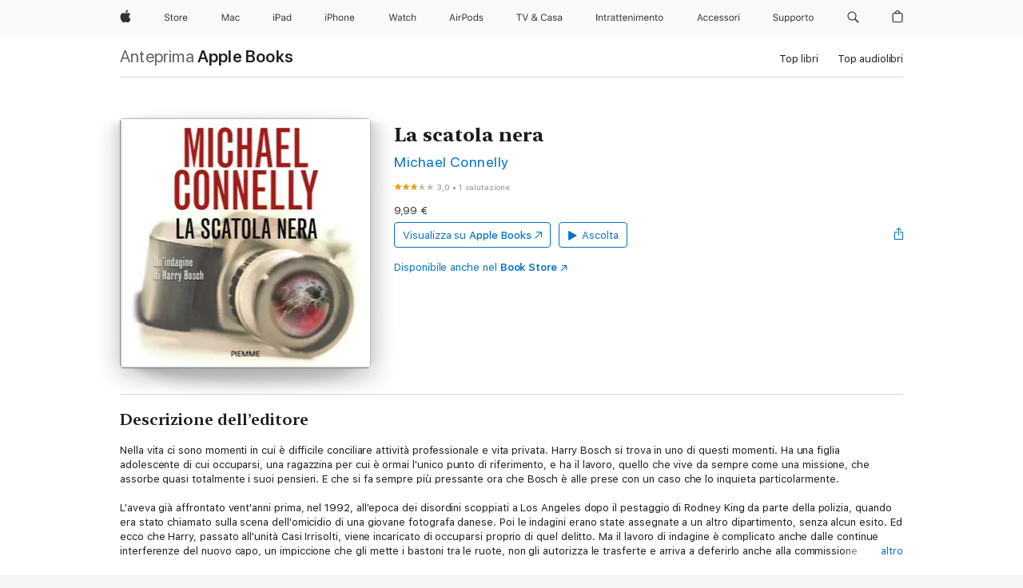

--- FILE ---
content_type: text/css
request_url: https://books.apple.com/assets/web-experience-app-real-f1ca40148188f63f7dd2cd7d4d6d7e05.css
body_size: 94791
content:
@charset "UTF-8";#localnav-viewport-emitter{overflow:hidden;position:absolute;top:0;left:0;width:0;height:0;visibility:hidden;z-index:-1}#localnav-viewport-emitter::before{content:"ac-localnav:large"}@media only screen and (max-width:1023px){#localnav-viewport-emitter::before{content:"ac-localnav:medium"}}@media only screen and (max-width:767px){#localnav-viewport-emitter::before{content:"ac-localnav:small"}}.localnav{position:relative;top:0;left:0;width:100%;height:52px;min-width:1024px;z-index:9997}@media only screen and (max-width:1044px){.localnav{min-width:320px}}.localnav.localnav-stacked{height:66px}@media only screen and (max-width:767px){.localnav{height:48px}.localnav.localnav-stacked{height:63px}}.localnav-overlap .localnav{margin-bottom:-52px}.localnav.localnav-stacked .localnav-overlap .localnav{margin-bottom:-66px}@media only screen and (max-width:767px){.localnav-overlap .localnav{margin-bottom:-48px}.localnav.localnav-stacked .localnav-overlap .localnav{margin-bottom:-63px}}.topnav-overlap .localnav{margin-top:44px;margin-bottom:-96px}.topnav-overlap .localnav.localnav-stacked{margin-bottom:-110px}@media only screen and (max-width:767px){.topnav-overlap .localnav{margin-top:48px;margin-bottom:-96px}.topnav-overlap .localnav.localnav-stacked{margin-bottom:-111px}}.localnav.theme-dark{background:0 0}.localnav-menustate{display:none}.localnav-wrapper{position:absolute;top:0;left:0;width:100%;height:auto;min-height:100%;z-index:1}.localnav-content{margin:0 auto;max-width:980px;padding:0 22px;position:relative;z-index:2}.localnav-content::after,.localnav-content::before{content:' ';display:table}.localnav-content::after{clear:both}@supports (padding:calc(max(0px))){.localnav-content{padding-left:calc(max(22px,env(safe-area-inset-left)));padding-right:calc(max(22px,env(safe-area-inset-right)))}}@media only screen and (max-width:1023px){.localnav-content{border-bottom:none}}@media only screen and (max-width:767px){.localnav-content{padding:0 16px}}.localnav.css-sticky{position:sticky}.localnav.no-css-sticky.localnav-sticking{margin-top:0!important;margin-bottom:0!important;position:fixed}#localnav-sticky-placeholder{display:block;margin:0;padding:0;position:relative;visibility:hidden;z-index:-1}#localnav-sticky-placeholder.no-css-sticky.localnav-sticking{height:52px}.localnav-overlap #localnav-sticky-placeholder.no-css-sticky.localnav-sticking,.topnav-overlap #localnav-sticky-placeholder.no-css-sticky.localnav-sticking{height:0}@media only screen and (max-width:767px){#localnav-sticky-placeholder.no-css-sticky.localnav-sticking{height:48px}}.localnav-curtain{background:rgba(0,0,0,.4);opacity:0;position:fixed;top:0;left:0;width:0;height:0;z-index:9996;transition:opacity .2s ease}@media only screen and (max-width:767px){.localnav-curtain{transition:opacity 1s ease .2s,width 0s ease 1.2s,height 0s ease 1.2s}}.localnav-menustate:checked~.localnav-curtain,.localnav-menustate:target~.localnav-curtain{transition:opacity 1s ease .1s}@media only screen and (max-width:767px){.localnav-menustate:checked~.localnav-curtain,.localnav-menustate:target~.localnav-curtain{opacity:1;right:0;bottom:0;width:100%;height:100%}}.localnav-actions{float:left;padding-top:18px}.localnav.localnav-stacked .localnav-actions{padding-top:34px}@media only screen and (max-width:767px){.localnav-actions{right:0;padding-left:22px;padding-right:22px;position:absolute;top:0;z-index:1;padding-right:calc(22px + constant(safe-area-inset-right))}@supports (padding:calc(max(0px))){.localnav-actions{padding-right:calc(max(22px,env(safe-area-inset-right)))}}}@media only screen and (max-width:767px) and (max-width:767px){.localnav-actions{padding-left:16px;padding-right:16px;padding-top:16px}.localnav.localnav-stacked .localnav-actions{padding-top:32px}}.localnav-action{margin-left:24px;float:left}@media only screen and (max-width:767px){.localnav-action-button,.localnav-action-violator{margin-left:17px;margin-top:-3px}}.localnav-action-button .localnav-button,.localnav-action-violator .localnav-violator{margin-top:-1px}.localnav-action-product{position:absolute;clip:rect(1px,1px,1px,1px);-webkit-clip-path:inset(0 0 99.9% 99.9%);clip-path:inset(0 0 99.9% 99.9%);overflow:hidden;height:1px;width:1px;padding:0;border:0;top:auto;left:auto}.localnav-action-menucta{margin-top:-2px;position:relative;z-index:1}@media only screen and (max-width:767px){.localnav-action-menucta{float:left}}.localnav-background{position:absolute;left:0;top:0;width:100%;height:100%;z-index:1;transition:background-color .5s cubic-bezier(.28,.11,.32,1)}.localnav-background:after{background-color:rgba(0,0,0,.16)}@media only screen and (max-width:767px){.localnav-background{min-height:48px;transition:background-color .5s ease .7s}.localnav.localnav-hero .localnav-background{transition-delay:0s}}.localnav.localnav-scrim .localnav-background{background-color:rgba(255,255,255,.9)}@supports ((-webkit-backdrop-filter: initial) or (backdrop-filter: initial)){.localnav.localnav-scrim .localnav-background{-webkit-backdrop-filter:saturate(180%) blur(20px);backdrop-filter:saturate(180%) blur(20px);background-color:rgba(255,255,255,.72)}}.localnav-scrim.localnav.localnav-noblur .localnav-background{-webkit-backdrop-filter:initial;backdrop-filter:initial;background-color:rgba(255,255,255,.9)}.localnav-scrim.localnav.theme-dark .localnav-background,.theme-dark .localnav.localnav-scrim .localnav-background{background-color:rgba(29,29,31,.9)}@supports ((-webkit-backdrop-filter: initial) or (backdrop-filter: initial)){.localnav-scrim.localnav.theme-dark .localnav-background,.theme-dark .localnav.localnav-scrim .localnav-background{background-color:rgba(29,29,31,.72)}}.localnav-scrim.theme-dark.localnav.localnav-noblur .localnav-background,.theme-dark .localnav-scrim.localnav.localnav-noblur .localnav-background{-webkit-backdrop-filter:initial;backdrop-filter:initial;background-color:rgba(29,29,31,.9)}.localnav.localnav-sticking .localnav-background{background-color:rgba(255,255,255,.9);transition:background-color .5s cubic-bezier(.28,.11,.32,1);transition-property:background-color,-webkit-backdrop-filter;transition-property:background-color,backdrop-filter;transition-property:background-color,backdrop-filter,-webkit-backdrop-filter}@supports ((-webkit-backdrop-filter: initial) or (backdrop-filter: initial)){.localnav.localnav-sticking .localnav-background{-webkit-backdrop-filter:saturate(180%) blur(20px);backdrop-filter:saturate(180%) blur(20px);background-color:rgba(255,255,255,.72)}}.localnav-sticking.localnav.localnav-noblur .localnav-background{-webkit-backdrop-filter:initial;backdrop-filter:initial;background-color:rgba(255,255,255,.9)}.localnav-sticking.localnav.theme-dark .localnav-background,.theme-dark .localnav.localnav-sticking .localnav-background{background-color:rgba(29,29,31,.9)}@supports ((-webkit-backdrop-filter: initial) or (backdrop-filter: initial)){.localnav-sticking.localnav.theme-dark .localnav-background,.theme-dark .localnav.localnav-sticking .localnav-background{background-color:rgba(29,29,31,.72)}}.localnav-sticking.theme-dark.localnav.localnav-noblur .localnav-background,.theme-dark .localnav-sticking.localnav.localnav-noblur .localnav-background{-webkit-backdrop-filter:initial;backdrop-filter:initial;background-color:rgba(29,29,31,.9)}.localnav-menustate:checked~.localnav .localnav-background,.localnav-menustate:target~.localnav .localnav-background{background-color:#fff;max-height:none;transition:background-color .5s ease;transition-property:background-color,-webkit-backdrop-filter;transition-property:background-color,backdrop-filter;transition-property:background-color,backdrop-filter,-webkit-backdrop-filter}@supports ((-webkit-backdrop-filter: initial) or (backdrop-filter: initial)){.localnav-menustate:checked~.localnav .localnav-background,.localnav-menustate:target~.localnav .localnav-background{-webkit-backdrop-filter:saturate(180%) blur(20px);backdrop-filter:saturate(180%) blur(20px);background-color:rgba(255,255,255,.9)}}.localnav-menustate:checked~.localnav.localnav-noblur .localnav-background,.localnav-menustate:target~.localnav.localnav-noblur .localnav-background{-webkit-backdrop-filter:initial;backdrop-filter:initial;background-color:#fff}.localnav.theme-dark .localnav-background:after,.theme-dark .localnav .localnav-background:after{background-color:rgba(255,255,255,.24)}.localnav-menustate:checked~.theme-dark.localnav .localnav-background,.localnav-menustate:target~.theme-dark.localnav .localnav-background,.theme-dark .localnav-menustate:checked~.localnav .localnav-background,.theme-dark .localnav-menustate:target~.localnav .localnav-background{background-color:#1d1d1f}@supports ((-webkit-backdrop-filter: initial) or (backdrop-filter: initial)){.localnav-menustate:checked~.theme-dark.localnav .localnav-background,.localnav-menustate:target~.theme-dark.localnav .localnav-background,.theme-dark .localnav-menustate:checked~.localnav .localnav-background,.theme-dark .localnav-menustate:target~.localnav .localnav-background{background-color:rgba(29,29,31,.9)}}.localnav-menustate:checked~.theme-dark.localnav.localnav-noblur .localnav-background,.localnav-menustate:target~.theme-dark.localnav.localnav-noblur .localnav-background,.theme-dark .localnav-menustate:checked~.localnav.localnav-noblur .localnav-background,.theme-dark .localnav-menustate:target~.localnav.localnav-noblur .localnav-background{-webkit-backdrop-filter:initial;backdrop-filter:initial;background-color:#1d1d1f}.localnav.localnav-hero .localnav-background:after{background-color:rgba(255,255,255,.24)}.localnav-hero.localnav.localnav-sticking .localnav-background:after{background-color:rgba(0,0,0,.16)}.localnav-hero.localnav-sticking.localnav.theme-dark .localnav-background:after,.theme-dark .localnav-hero.localnav.localnav-sticking .localnav-background:after{background-color:rgba(255,255,255,.24)}.localnav-menustate:checked~.localnav-hero.localnav .localnav-background:after,.localnav-menustate:target~.localnav-hero.localnav .localnav-background:after{background-color:rgba(0,0,0,.16)}.localnav-menustate:checked~.localnav-hero.localnav.theme-dark .localnav-background:after,.localnav-menustate:target~.localnav-hero.localnav.theme-dark .localnav-background:after,.theme-dark .localnav-menustate:checked~.localnav-hero.localnav .localnav-background:after,.theme-dark .localnav-menustate:target~.localnav-hero.localnav .localnav-background:after{background-color:rgba(255,255,255,.24)}.localnav-background:after{margin-left:-490px;left:50%;content:"";display:block;position:absolute;top:100%;width:980px;height:1px;z-index:1}@media only screen and (max-width:1023px){.localnav-background:after{margin-left:0;left:0;width:100%}}.localnav.localnav-noborder .localnav-background:after{display:none}.localnav.localnav-scrim .localnav-background:after{margin-left:0;left:0;width:100%}.localnav.localnav-sticking .localnav-background:after{margin-left:0;left:0;width:100%}.localnav-menustate:checked~.localnav .localnav-background:after,.localnav-menustate:target~.localnav .localnav-background:after{margin-left:0;left:0;width:100%}.localnav-menu{font-size:12px;line-height:1;font-weight:400;letter-spacing:-.01em;font-family:"SF Pro Text","SF Pro Icons","Helvetica Neue",Helvetica,Arial,sans-serif;float:right;margin-top:-3px}.localnav-menu:lang(ar){letter-spacing:0;font-family:"SF Pro AR","SF Pro Gulf","SF Pro Text","SF Pro Icons","Helvetica Neue",Helvetica,Arial,sans-serif}.localnav-menu:lang(ja){letter-spacing:0;font-family:"SF Pro JP","SF Pro Text","SF Pro Icons","Hiragino Kaku Gothic Pro","ヒラギノ角ゴ Pro W3","メイリオ",Meiryo,"ＭＳ Ｐゴシック","Helvetica Neue",Helvetica,Arial,sans-serif}.localnav-menu:lang(ko){letter-spacing:0;font-family:"SF Pro KR","SF Pro Text","SF Pro Icons","Apple Gothic","HY Gulim",MalgunGothic,"HY Dotum","Lexi Gulim","Helvetica Neue",Helvetica,Arial,sans-serif}.localnav-menu:lang(zh){letter-spacing:0}.localnav-menu:lang(th){font-family:"SF Pro TH","SF Pro Text","SF Pro Icons","Helvetica Neue",Helvetica,Arial,sans-serif}.localnav-menu:lang(zh-CN){font-family:"SF Pro SC","SF Pro Text","SF Pro Icons","PingFang SC","Helvetica Neue",Helvetica,Arial,sans-serif}.localnav-menu:lang(zh-HK){font-family:"SF Pro HK","SF Pro Text","SF Pro Icons","PingFang HK","Helvetica Neue",Helvetica,Arial,sans-serif}.localnav-menu:lang(zh-MO){font-family:"SF Pro HK","SF Pro TC","SF Pro Text","SF Pro Icons","PingFang HK","Helvetica Neue",Helvetica,Arial,sans-serif}.localnav-menu:lang(zh-TW){font-family:"SF Pro TC","SF Pro Text","SF Pro Icons","PingFang TC","Helvetica Neue",Helvetica,Arial,sans-serif}@media only screen and (max-width:767px){.localnav-menu{font-size:14px;line-height:1;font-weight:400;letter-spacing:-.02em;font-family:"SF Pro Text","SF Pro Icons","Helvetica Neue",Helvetica,Arial,sans-serif}.localnav-menu:lang(ar){letter-spacing:0;font-family:"SF Pro AR","SF Pro Gulf","SF Pro Text","SF Pro Icons","Helvetica Neue",Helvetica,Arial,sans-serif}.localnav-menu:lang(ja){letter-spacing:0;font-family:"SF Pro JP","SF Pro Text","SF Pro Icons","Hiragino Kaku Gothic Pro","ヒラギノ角ゴ Pro W3","メイリオ",Meiryo,"ＭＳ Ｐゴシック","Helvetica Neue",Helvetica,Arial,sans-serif}.localnav-menu:lang(ko){letter-spacing:0;font-family:"SF Pro KR","SF Pro Text","SF Pro Icons","Apple Gothic","HY Gulim",MalgunGothic,"HY Dotum","Lexi Gulim","Helvetica Neue",Helvetica,Arial,sans-serif}.localnav-menu:lang(zh){letter-spacing:0}.localnav-menu:lang(th){font-family:"SF Pro TH","SF Pro Text","SF Pro Icons","Helvetica Neue",Helvetica,Arial,sans-serif}.localnav-menu:lang(zh-CN){font-family:"SF Pro SC","SF Pro Text","SF Pro Icons","PingFang SC","Helvetica Neue",Helvetica,Arial,sans-serif}.localnav-menu:lang(zh-HK){font-family:"SF Pro HK","SF Pro Text","SF Pro Icons","PingFang HK","Helvetica Neue",Helvetica,Arial,sans-serif}.localnav-menu:lang(zh-MO){font-family:"SF Pro HK","SF Pro TC","SF Pro Text","SF Pro Icons","PingFang HK","Helvetica Neue",Helvetica,Arial,sans-serif}.localnav-menu:lang(zh-TW){font-family:"SF Pro TC","SF Pro Text","SF Pro Icons","PingFang TC","Helvetica Neue",Helvetica,Arial,sans-serif}}@media only screen and (max-width:767px){.localnav-menu{font-size:14px;line-height:1;font-weight:400;letter-spacing:-.02em;font-family:"SF Pro Text","SF Pro Icons","Helvetica Neue",Helvetica,Arial,sans-serif;padding-top:0;margin-top:0;width:100%}.localnav-menu:lang(ar){letter-spacing:0;font-family:"SF Pro AR","SF Pro Gulf","SF Pro Text","SF Pro Icons","Helvetica Neue",Helvetica,Arial,sans-serif}.localnav-menu:lang(ja){letter-spacing:0;font-family:"SF Pro JP","SF Pro Text","SF Pro Icons","Hiragino Kaku Gothic Pro","ヒラギノ角ゴ Pro W3","メイリオ",Meiryo,"ＭＳ Ｐゴシック","Helvetica Neue",Helvetica,Arial,sans-serif}.localnav-menu:lang(ko){letter-spacing:0;font-family:"SF Pro KR","SF Pro Text","SF Pro Icons","Apple Gothic","HY Gulim",MalgunGothic,"HY Dotum","Lexi Gulim","Helvetica Neue",Helvetica,Arial,sans-serif}.localnav-menu:lang(zh){letter-spacing:0}.localnav-menu:lang(th){font-family:"SF Pro TH","SF Pro Text","SF Pro Icons","Helvetica Neue",Helvetica,Arial,sans-serif}.localnav-menu:lang(zh-CN){font-family:"SF Pro SC","SF Pro Text","SF Pro Icons","PingFang SC","Helvetica Neue",Helvetica,Arial,sans-serif}.localnav-menu:lang(zh-HK){font-family:"SF Pro HK","SF Pro Text","SF Pro Icons","PingFang HK","Helvetica Neue",Helvetica,Arial,sans-serif}.localnav-menu:lang(zh-MO){font-family:"SF Pro HK","SF Pro TC","SF Pro Text","SF Pro Icons","PingFang HK","Helvetica Neue",Helvetica,Arial,sans-serif}.localnav-menu:lang(zh-TW){font-family:"SF Pro TC","SF Pro Text","SF Pro Icons","PingFang TC","Helvetica Neue",Helvetica,Arial,sans-serif}}.localnav-menu-tray{float:left;padding-top:18px}.localnav.localnav-stacked .localnav-menu-tray{padding-top:34px}@media only screen and (max-width:767px){.localnav.localnav-stacked .localnav-menu-tray{padding-top:0}}@media only screen and (max-width:767px){.localnav-menu-tray{float:none;overflow:hidden;pointer-events:none;visibility:hidden;width:100%;padding-top:0;max-height:0;transition:max-height .5s cubic-bezier(.28,.11,.32,1) .4s,visibility 0s linear 1s}.localnav-menustate:checked~.localnav .localnav-menu-tray,.localnav-menustate:target~.localnav .localnav-menu-tray{max-height:400px;max-height:calc(100vh - 48px - 48px);overflow-y:auto;-webkit-overflow-scrolling:touch;pointer-events:auto;visibility:visible;transition-delay:.2s,0s}}@media only screen and (max-width:767px) and (orientation:landscape){.localnav-menustate:checked~.localnav .localnav-menu-tray,.localnav-menustate:target~.localnav .localnav-menu-tray{max-height:280px;max-height:calc(100vh - 48px - 48px)}}@media only screen and (max-width:767px){.localnav-menustate:checked~.localnav.localnav-opening .localnav-menu-tray,.localnav-menustate:target~.localnav.localnav-opening .localnav-menu-tray{overflow-y:hidden}.localnav-menustate:checked~.localnav.localnav-sticking .localnav-menu-tray,.localnav-menustate:target~.localnav.localnav-sticking .localnav-menu-tray{max-height:calc(100vh - 48px)}}@media only screen and (max-width:767px){.localnav-menu-items{opacity:0;padding:4px 24px 24px;transform:translate3d(0,-150px,0);transition:transform 1s cubic-bezier(.23,1,.32,1) .5s,opacity .7s cubic-bezier(.23,1,.32,1) .2s}.localnav-menustate:checked~.localnav .localnav-menu-items,.localnav-menustate:target~.localnav .localnav-menu-items{opacity:1;transform:translate3d(0,0,0);transition-delay:.2s,.4s}}.localnav-menu-item{margin-left:24px;float:left;list-style:none}@media only screen and (max-width:767px){.localnav-menu-item{margin-left:0;display:inline-block;float:none;width:100%;height:44px}.localnav-menu-item:first-child .localnav-menu-link{border-top:0}.localnav.theme-dark .localnav-menu-item,.theme-dark .localnav .localnav-menu-item{border-color:rgba(255,255,255,.24)}.localnav-menu-item:nth-child(1) .localnav-menu-link{transition-delay:70ms}.localnav-menu-item:nth-child(2) .localnav-menu-link{transition-delay:.14s}.localnav-menu-item:nth-child(3) .localnav-menu-link{transition-delay:.21s}.localnav-menu-item:nth-child(4) .localnav-menu-link{transition-delay:.28s}.localnav-menu-item:nth-child(5) .localnav-menu-link{transition-delay:.35s}.localnav-menu-item:nth-child(6) .localnav-menu-link{transition-delay:.42s}.localnav-menu-item:nth-child(7) .localnav-menu-link{transition-delay:.49s}.localnav-menustate:checked~.localnav .localnav-menu-item:nth-child(1) .localnav-menu-link,.localnav-menustate:target~.localnav .localnav-menu-item:nth-child(1) .localnav-menu-link{transition-delay:.56s}.localnav-menustate:checked~.localnav .localnav-menu-item:nth-child(2) .localnav-menu-link,.localnav-menustate:target~.localnav .localnav-menu-item:nth-child(2) .localnav-menu-link{transition-delay:.49s}.localnav-menustate:checked~.localnav .localnav-menu-item:nth-child(3) .localnav-menu-link,.localnav-menustate:target~.localnav .localnav-menu-item:nth-child(3) .localnav-menu-link{transition-delay:.42s}.localnav-menustate:checked~.localnav .localnav-menu-item:nth-child(4) .localnav-menu-link,.localnav-menustate:target~.localnav .localnav-menu-item:nth-child(4) .localnav-menu-link{transition-delay:.35s}.localnav-menustate:checked~.localnav .localnav-menu-item:nth-child(5) .localnav-menu-link,.localnav-menustate:target~.localnav .localnav-menu-item:nth-child(5) .localnav-menu-link{transition-delay:.28s}.localnav-menustate:checked~.localnav .localnav-menu-item:nth-child(6) .localnav-menu-link,.localnav-menustate:target~.localnav .localnav-menu-item:nth-child(6) .localnav-menu-link{transition-delay:.21s}.localnav-menustate:checked~.localnav .localnav-menu-item:nth-child(7) .localnav-menu-link,.localnav-menustate:target~.localnav .localnav-menu-item:nth-child(7) .localnav-menu-link{transition-delay:.14s}}.localnav-menu-link{color:#000;display:inline-block;line-height:22px;white-space:nowrap;opacity:.88}.localnav-menu-link:hover{color:#06c;opacity:1;text-decoration:none}@media only screen and (max-width:767px){.localnav-menu-link{border-top:1px solid rgba(0,0,0,.181818);display:flex;align-items:center;height:100%;line-height:1.3;opacity:0;transform:translate3d(0,-25px,0);transition:.5s ease;transition-property:transform,opacity}.localnav.theme-dark .localnav-menu-link,.theme-dark .localnav .localnav-menu-link{border-color:rgba(255,255,255,.26087)}.localnav-menustate:checked~.localnav .localnav-menu-link,.localnav-menustate:target~.localnav .localnav-menu-link{opacity:.88;transform:translate3d(0,0,0)}}.localnav.theme-dark .localnav-menu-link,.theme-dark .localnav .localnav-menu-link{color:#fff;opacity:.92}.localnav.theme-dark .localnav-menu-link:hover,.theme-dark .localnav .localnav-menu-link:hover{color:#2997ff;opacity:1}.localnav-menustate:checked~.theme-dark.localnav .localnav-menu-link,.localnav-menustate:target~.theme-dark.localnav .localnav-menu-link,.theme-dark .localnav-menustate:checked~.localnav .localnav-menu-link,.theme-dark .localnav-menustate:target~.localnav .localnav-menu-link{opacity:.92}.localnav.localnav-hero .localnav-menu-link{color:#fff;opacity:.92}.localnav.localnav-hero .localnav-menu-link:hover{color:#2997ff;opacity:1}.localnav-hero.localnav.localnav-sticking .localnav-menu-link{color:#000;opacity:.88}.localnav-hero.localnav.localnav-sticking .localnav-menu-link:hover{color:#06c;opacity:1}.localnav-hero.localnav-sticking.localnav.theme-dark .localnav-menu-link,.theme-dark .localnav-hero.localnav.localnav-sticking .localnav-menu-link{color:#fff;opacity:.92}.localnav-hero.localnav-sticking.localnav.theme-dark .localnav-menu-link:hover,.theme-dark .localnav-hero.localnav.localnav-sticking .localnav-menu-link:hover{color:#2997ff;opacity:1}.localnav-menustate:checked~.localnav-hero.localnav .localnav-menu-link,.localnav-menustate:target~.localnav-hero.localnav .localnav-menu-link{color:#000;opacity:.88}.localnav-menustate:checked~.localnav-hero.localnav .localnav-menu-link:hover,.localnav-menustate:target~.localnav-hero.localnav .localnav-menu-link:hover{color:#06c;opacity:1}.localnav-menustate:checked~.localnav-hero.localnav.theme-dark .localnav-menu-link,.localnav-menustate:target~.localnav-hero.localnav.theme-dark .localnav-menu-link,.theme-dark .localnav-menustate:checked~.localnav-hero.localnav .localnav-menu-link,.theme-dark .localnav-menustate:target~.localnav-hero.localnav .localnav-menu-link{color:#fff;opacity:.92}.localnav-menustate:checked~.localnav-hero.localnav.theme-dark .localnav-menu-link:hover,.localnav-menustate:target~.localnav-hero.localnav.theme-dark .localnav-menu-link:hover,.theme-dark .localnav-menustate:checked~.localnav-hero.localnav .localnav-menu-link:hover,.theme-dark .localnav-menustate:target~.localnav-hero.localnav .localnav-menu-link:hover{color:#2997ff;opacity:1}.localnav-menu-link.current{color:#000;opacity:.56;cursor:default}.localnav-menu-link.current:hover{color:#000}.localnav-menustate:checked~.localnav .localnav-menu-link.current,.localnav-menustate:target~.localnav .localnav-menu-link.current{opacity:.56;border-color:rgba(0,0,0,.285714)}.localnav.theme-dark .localnav-menu-link.current,.theme-dark .localnav .localnav-menu-link.current{color:#fff;opacity:.56}.localnav.theme-dark .localnav-menu-link.current:hover,.theme-dark .localnav .localnav-menu-link.current:hover{color:#fff}.localnav-menustate:checked~.theme-dark.localnav .localnav-menu-link.current,.localnav-menustate:target~.theme-dark.localnav .localnav-menu-link.current,.theme-dark .localnav-menustate:checked~.localnav .localnav-menu-link.current,.theme-dark .localnav-menustate:target~.localnav .localnav-menu-link.current{opacity:.56;border-color:rgba(255,255,255,.428571)}.localnav.localnav-hero .localnav-menu-link.current{color:#fff;opacity:.56}.localnav.localnav-hero .localnav-menu-link.current:hover{color:#fff}.localnav-hero.localnav.localnav-sticking .localnav-menu-link.current{color:#000;opacity:.56}.localnav-hero.localnav.localnav-sticking .localnav-menu-link.current:hover{color:#000}.localnav-hero.localnav-sticking.localnav.theme-dark .localnav-menu-link.current,.theme-dark .localnav-hero.localnav.localnav-sticking .localnav-menu-link.current{color:#fff;opacity:.56}.localnav-hero.localnav-sticking.localnav.theme-dark .localnav-menu-link.current:hover,.theme-dark .localnav-hero.localnav.localnav-sticking .localnav-menu-link.current:hover{color:#fff}.localnav-menustate:checked~.localnav-hero.localnav .localnav-menu-link.current,.localnav-menustate:target~.localnav-hero.localnav .localnav-menu-link.current{color:#000;opacity:.56;border-color:rgba(0,0,0,.285714)}.localnav-menustate:checked~.localnav-hero.localnav .localnav-menu-link.current:hover,.localnav-menustate:target~.localnav-hero.localnav .localnav-menu-link.current:hover{color:#000}.localnav-menustate:checked~.localnav-hero.localnav.theme-dark .localnav-menu-link.current,.localnav-menustate:target~.localnav-hero.localnav.theme-dark .localnav-menu-link.current,.theme-dark .localnav-menustate:checked~.localnav-hero.localnav .localnav-menu-link.current,.theme-dark .localnav-menustate:target~.localnav-hero.localnav .localnav-menu-link.current{color:#fff;opacity:.56;border-color:rgba(255,255,255,.428571)}.localnav-menustate:checked~.localnav-hero.localnav.theme-dark .localnav-menu-link.current:hover,.localnav-menustate:target~.localnav-hero.localnav.theme-dark .localnav-menu-link.current:hover,.theme-dark .localnav-menustate:checked~.localnav-hero.localnav .localnav-menu-link.current:hover,.theme-dark .localnav-menustate:target~.localnav-hero.localnav .localnav-menu-link.current:hover{color:#fff}.localnav-action-menucta{display:none}@media only screen and (max-width:767px){.localnav-action-menucta{display:block}}.localnav-menucta{margin-right:-11px;cursor:pointer;display:block;overflow:hidden;width:40px;height:30px;-webkit-tap-highlight-color:transparent}.localnav-menucta-chevron{display:block;position:relative;width:100%;height:100%;z-index:1;transition:transform 1s cubic-bezier(.86,0,.07,1),transform-origin 1s cubic-bezier(.86,0,.07,1);transform:translateY(0);opacity:.8}.localnav-menucta-chevron::after,.localnav-menucta-chevron::before{content:"";display:block;position:absolute;top:13px;width:11px;height:1px;z-index:1;transition:transform 1s cubic-bezier(.86,0,.07,1),transform-origin 1s cubic-bezier(.86,0,.07,1)}.localnav-menucta-chevron::before{right:50%;border-radius:.5px 0 0 .5px}.localnav-menucta-chevron::after{left:50%;border-radius:0 .5px .5px 0}.localnav-menucta-chevron::after,.localnav-menucta-chevron::before{background:#000}.localnav-menucta-chevron::before{transform-origin:100% 100%;transform:rotate(40deg) scaleY(1.1)}.localnav-menucta-chevron::after{transform-origin:0 100%;transform:rotate(-40deg) scaleY(1.1)}.localnav-menucta-chevron:hover{opacity:1}.localnav-menustate:checked~.localnav .localnav-menucta-chevron,.localnav-menustate:target~.localnav .localnav-menucta-chevron{transform:translateY(-8px)}.localnav-menustate:checked~.localnav .localnav-menucta-chevron::before,.localnav-menustate:target~.localnav .localnav-menucta-chevron::before{transform-origin:100% 0;transform:rotate(-40deg) scaleY(1.1)}.localnav-menustate:checked~.localnav .localnav-menucta-chevron::after,.localnav-menustate:target~.localnav .localnav-menucta-chevron::after{transform-origin:0 0;transform:rotate(40deg) scaleY(1.1)}.localnav.theme-dark .localnav-menucta-chevron::after,.localnav.theme-dark .localnav-menucta-chevron::before,.theme-dark .localnav .localnav-menucta-chevron::after,.theme-dark .localnav .localnav-menucta-chevron::before{background:#fff}.theme-dark .localnav.localnav-sticking .localnav-menucta-chevron::after,.theme-dark .localnav.localnav-sticking .localnav-menucta-chevron::before,.theme-dark.localnav.localnav-sticking .localnav-menucta-chevron::after,.theme-dark.localnav.localnav-sticking .localnav-menucta-chevron::before{background:#fff}.localnav-menustate:checked~.theme-dark.localnav .localnav-menucta-chevron::after,.localnav-menustate:checked~.theme-dark.localnav .localnav-menucta-chevron::before,.localnav-menustate:target~.theme-dark.localnav .localnav-menucta-chevron::after,.localnav-menustate:target~.theme-dark.localnav .localnav-menucta-chevron::before,.theme-dark .localnav-menustate:checked~.localnav .localnav-menucta-chevron::after,.theme-dark .localnav-menustate:checked~.localnav .localnav-menucta-chevron::before,.theme-dark .localnav-menustate:target~.localnav .localnav-menucta-chevron::after,.theme-dark .localnav-menustate:target~.localnav .localnav-menucta-chevron::before{background:#fff}.localnav.localnav-hero .localnav-menucta-chevron::after,.localnav.localnav-hero .localnav-menucta-chevron::before{background:#fff}.localnav-hero.localnav.localnav-sticking .localnav-menucta-chevron::after,.localnav-hero.localnav.localnav-sticking .localnav-menucta-chevron::before{background:#000}.localnav-hero.localnav-sticking.localnav.theme-dark .localnav-menucta-chevron::after,.localnav-hero.localnav-sticking.localnav.theme-dark .localnav-menucta-chevron::before,.theme-dark .localnav-hero.localnav.localnav-sticking .localnav-menucta-chevron::after,.theme-dark .localnav-hero.localnav.localnav-sticking .localnav-menucta-chevron::before{background:#fff}.localnav-menustate:checked~.localnav-hero.localnav .localnav-menucta-chevron::after,.localnav-menustate:checked~.localnav-hero.localnav .localnav-menucta-chevron::before,.localnav-menustate:target~.localnav-hero.localnav .localnav-menucta-chevron::after,.localnav-menustate:target~.localnav-hero.localnav .localnav-menucta-chevron::before{background:#000}.localnav-menustate:checked~.localnav-hero.localnav.theme-dark .localnav-menucta-chevron::after,.localnav-menustate:checked~.localnav-hero.localnav.theme-dark .localnav-menucta-chevron::before,.localnav-menustate:target~.localnav-hero.localnav.theme-dark .localnav-menucta-chevron::after,.localnav-menustate:target~.localnav-hero.localnav.theme-dark .localnav-menucta-chevron::before,.theme-dark .localnav-menustate:checked~.localnav-hero.localnav .localnav-menucta-chevron::after,.theme-dark .localnav-menustate:checked~.localnav-hero.localnav .localnav-menucta-chevron::before,.theme-dark .localnav-menustate:target~.localnav-hero.localnav .localnav-menucta-chevron::after,.theme-dark .localnav-menustate:target~.localnav-hero.localnav .localnav-menucta-chevron::before{background:#fff}.localnav-menucta-anchor{display:none;position:absolute;top:0;left:0;width:1px;height:1px;z-index:10}@media only screen and (max-width:767px){.localnav-menucta-anchor{display:block}.localnav-menucta-anchor-close{display:none}}.localnav-menucta-anchor:focus{outline-offset:-6px;width:100%;height:100%}.localnav-menucta-anchor-close{display:none}.localnav-menucta-anchor-label{position:absolute;clip:rect(1px,1px,1px,1px);-webkit-clip-path:inset(0 0 99.9% 99.9%);clip-path:inset(0 0 99.9% 99.9%);overflow:hidden;height:1px;width:1px;padding:0;border:0}@media only screen and (max-width:767px){.localnav-menustate:checked~.localnav .localnav-menucta-anchor-open,.localnav-menustate:target~.localnav .localnav-menucta-anchor-open{display:none}.localnav-menustate:checked~.localnav .localnav-menucta-anchor-close,.localnav-menustate:target~.localnav .localnav-menucta-anchor-close{display:block}}.localnav-title{font-size:21px;line-height:1.14286;font-weight:600;letter-spacing:.011em;font-family:"SF Pro Display","SF Pro Icons","Helvetica Neue",Helvetica,Arial,sans-serif;cursor:default;display:block;float:left;margin:14px 0 -14px;padding:0;height:52px;white-space:nowrap}.localnav-title:lang(ar){font-family:"SF Pro AR","SF Pro Gulf","SF Pro Display","SF Pro Icons","Helvetica Neue",Helvetica,Arial,sans-serif}.localnav-title:lang(ja){font-family:"SF Pro JP","SF Pro Display","SF Pro Icons","Hiragino Kaku Gothic Pro","ヒラギノ角ゴ Pro W3","メイリオ",Meiryo,"ＭＳ Ｐゴシック","Helvetica Neue",Helvetica,Arial,sans-serif}.localnav-title:lang(ko){font-family:"SF Pro KR","SF Pro Display","SF Pro Icons","Apple Gothic","HY Gulim",MalgunGothic,"HY Dotum","Lexi Gulim","Helvetica Neue",Helvetica,Arial,sans-serif}.localnav-title:lang(th){font-family:"SF Pro TH","SF Pro Display","SF Pro Icons","Helvetica Neue",Helvetica,Arial,sans-serif}.localnav-title:lang(zh-CN){font-family:"SF Pro SC","SF Pro Display","SF Pro Icons","PingFang SC","Helvetica Neue",Helvetica,Arial,sans-serif}.localnav-title:lang(zh-HK){font-family:"SF Pro HK","SF Pro Display","SF Pro Icons","PingFang HK","Helvetica Neue",Helvetica,Arial,sans-serif}.localnav-title:lang(zh-MO){font-family:"SF Pro HK","SF Pro TC","SF Pro Display","SF Pro Icons","PingFang HK","Helvetica Neue",Helvetica,Arial,sans-serif}.localnav-title:lang(zh-TW){font-family:"SF Pro TC","SF Pro Display","SF Pro Icons","PingFang TC","Helvetica Neue",Helvetica,Arial,sans-serif}@media only screen and (max-width:767px){.localnav-title{font-size:19px;line-height:1.26316;font-weight:600;letter-spacing:.012em;font-family:"SF Pro Display","SF Pro Icons","Helvetica Neue",Helvetica,Arial,sans-serif}.localnav-title:lang(ar){font-family:"SF Pro AR","SF Pro Gulf","SF Pro Display","SF Pro Icons","Helvetica Neue",Helvetica,Arial,sans-serif}.localnav-title:lang(ja){font-family:"SF Pro JP","SF Pro Display","SF Pro Icons","Hiragino Kaku Gothic Pro","ヒラギノ角ゴ Pro W3","メイリオ",Meiryo,"ＭＳ Ｐゴシック","Helvetica Neue",Helvetica,Arial,sans-serif}.localnav-title:lang(ko){font-family:"SF Pro KR","SF Pro Display","SF Pro Icons","Apple Gothic","HY Gulim",MalgunGothic,"HY Dotum","Lexi Gulim","Helvetica Neue",Helvetica,Arial,sans-serif}.localnav-title:lang(th){font-family:"SF Pro TH","SF Pro Display","SF Pro Icons","Helvetica Neue",Helvetica,Arial,sans-serif}.localnav-title:lang(zh-CN){font-family:"SF Pro SC","SF Pro Display","SF Pro Icons","PingFang SC","Helvetica Neue",Helvetica,Arial,sans-serif}.localnav-title:lang(zh-HK){font-family:"SF Pro HK","SF Pro Display","SF Pro Icons","PingFang HK","Helvetica Neue",Helvetica,Arial,sans-serif}.localnav-title:lang(zh-MO){font-family:"SF Pro HK","SF Pro TC","SF Pro Display","SF Pro Icons","PingFang HK","Helvetica Neue",Helvetica,Arial,sans-serif}.localnav-title:lang(zh-TW){font-family:"SF Pro TC","SF Pro Display","SF Pro Icons","PingFang TC","Helvetica Neue",Helvetica,Arial,sans-serif}}@media only screen and (max-width:767px){.localnav-title-compact{font-size:17px;line-height:1.41184;font-weight:600;letter-spacing:-.022em;font-family:"SF Pro Text","SF Pro Icons","Helvetica Neue",Helvetica,Arial,sans-serif}.localnav-title-compact:lang(ar){font-family:"SF Pro AR","SF Pro Gulf","SF Pro Text","SF Pro Icons","Helvetica Neue",Helvetica,Arial,sans-serif}.localnav-title-compact:lang(ja){font-family:"SF Pro JP","SF Pro Text","SF Pro Icons","Hiragino Kaku Gothic Pro","ヒラギノ角ゴ Pro W3","メイリオ",Meiryo,"ＭＳ Ｐゴシック","Helvetica Neue",Helvetica,Arial,sans-serif}.localnav-title-compact:lang(ko){font-family:"SF Pro KR","SF Pro Text","SF Pro Icons","Apple Gothic","HY Gulim",MalgunGothic,"HY Dotum","Lexi Gulim","Helvetica Neue",Helvetica,Arial,sans-serif}.localnav-title-compact:lang(th){font-family:"SF Pro TH","SF Pro Text","SF Pro Icons","Helvetica Neue",Helvetica,Arial,sans-serif}.localnav-title-compact:lang(zh-CN){font-family:"SF Pro SC","SF Pro Text","SF Pro Icons","PingFang SC","Helvetica Neue",Helvetica,Arial,sans-serif}.localnav-title-compact:lang(zh-HK){font-family:"SF Pro HK","SF Pro Text","SF Pro Icons","PingFang HK","Helvetica Neue",Helvetica,Arial,sans-serif}.localnav-title-compact:lang(zh-MO){font-family:"SF Pro HK","SF Pro TC","SF Pro Text","SF Pro Icons","PingFang HK","Helvetica Neue",Helvetica,Arial,sans-serif}.localnav-title-compact:lang(zh-TW){font-family:"SF Pro TC","SF Pro Text","SF Pro Icons","PingFang TC","Helvetica Neue",Helvetica,Arial,sans-serif}}.localnav-title:lang(ja){margin:15px 0 -15px}@media only screen and (max-width:767px){.localnav-title:lang(ja){margin:12px 0 -12px}}.localnav.localnav-stacked .localnav-title{height:66px}.localnav.localnav-stacked .localnav-title:lang(ar){margin:9px 0 -9px}@media only screen and (max-width:767px){.localnav-title{display:inline-block;margin:12px 0 -12px;height:48px}.localnav.localnav-stacked .localnav-title{height:63px}}.localnav-title a{display:flex;flex-direction:column-reverse;letter-spacing:inherit;line-height:inherit;margin:0;text-decoration:none;white-space:nowrap;opacity:.88}.localnav-title a:hover{text-decoration:none}.localnav.theme-dark .localnav-title a,.theme-dark .localnav .localnav-title a{opacity:.92}.localnav.localnav-hero .localnav-title a{opacity:.92}.localnav-hero.localnav.localnav-sticking .localnav-title a{opacity:.88}.localnav-hero.localnav-sticking.localnav.theme-dark .localnav-title a,.theme-dark .localnav-hero.localnav.localnav-sticking .localnav-title a{opacity:.92}.localnav-menustate:checked~.localnav-hero.localnav .localnav-title a,.localnav-menustate:target~.localnav-hero.localnav .localnav-title a{opacity:.88}.localnav-menustate:checked~.localnav-hero.localnav.theme-dark .localnav-title a,.localnav-menustate:target~.localnav-hero.localnav.theme-dark .localnav-title a,.theme-dark .localnav-menustate:checked~.localnav-hero.localnav .localnav-title a,.theme-dark .localnav-menustate:target~.localnav-hero.localnav .localnav-title a{opacity:.92}.localnav-title,.localnav-title a{color:#000;transition:color .5s cubic-bezier(.28,.11,.32,1)}.localnav.theme-dark .localnav-title,.localnav.theme-dark .localnav-title a,.theme-dark .localnav .localnav-title,.theme-dark .localnav .localnav-title a{color:#fff}.localnav.localnav-hero .localnav-title,.localnav.localnav-hero .localnav-title a{color:#fff}.localnav-hero.localnav.localnav-sticking .localnav-title,.localnav-hero.localnav.localnav-sticking .localnav-title a{color:#000}.localnav-hero.localnav-sticking.localnav.theme-dark .localnav-title,.localnav-hero.localnav-sticking.localnav.theme-dark .localnav-title a,.theme-dark .localnav-hero.localnav.localnav-sticking .localnav-title,.theme-dark .localnav-hero.localnav.localnav-sticking .localnav-title a{color:#fff}.localnav-menustate:checked~.localnav-hero.localnav .localnav-title,.localnav-menustate:checked~.localnav-hero.localnav .localnav-title a,.localnav-menustate:target~.localnav-hero.localnav .localnav-title,.localnav-menustate:target~.localnav-hero.localnav .localnav-title a{color:#000}.localnav-menustate:checked~.localnav-hero.localnav.theme-dark .localnav-title,.localnav-menustate:checked~.localnav-hero.localnav.theme-dark .localnav-title a,.localnav-menustate:target~.localnav-hero.localnav.theme-dark .localnav-title,.localnav-menustate:target~.localnav-hero.localnav.theme-dark .localnav-title a,.theme-dark .localnav-menustate:checked~.localnav-hero.localnav .localnav-title,.theme-dark .localnav-menustate:checked~.localnav-hero.localnav .localnav-title a,.theme-dark .localnav-menustate:target~.localnav-hero.localnav .localnav-title,.theme-dark .localnav-menustate:target~.localnav-hero.localnav .localnav-title a{color:#fff}.localnav-title-comingsoon,.localnav-title-subhead{font-size:12px;line-height:1.33337;font-weight:400;letter-spacing:-.01em;font-family:"SF Pro Text","SF Pro Icons","Helvetica Neue",Helvetica,Arial,sans-serif;position:relative;top:-1px;color:#000;opacity:.56}.localnav-title-comingsoon:lang(ar),.localnav-title-subhead:lang(ar){line-height:1.66667;letter-spacing:0;font-family:"SF Pro AR","SF Pro Gulf","SF Pro Text","SF Pro Icons","Helvetica Neue",Helvetica,Arial,sans-serif}.localnav-title-comingsoon:lang(ja),.localnav-title-subhead:lang(ja){line-height:1.41667;letter-spacing:0;font-family:"SF Pro JP","SF Pro Text","SF Pro Icons","Hiragino Kaku Gothic Pro","ヒラギノ角ゴ Pro W3","メイリオ",Meiryo,"ＭＳ Ｐゴシック","Helvetica Neue",Helvetica,Arial,sans-serif}.localnav-title-comingsoon:lang(ko),.localnav-title-subhead:lang(ko){line-height:1.41667;letter-spacing:0;font-family:"SF Pro KR","SF Pro Text","SF Pro Icons","Apple Gothic","HY Gulim",MalgunGothic,"HY Dotum","Lexi Gulim","Helvetica Neue",Helvetica,Arial,sans-serif}.localnav-title-comingsoon:lang(zh),.localnav-title-subhead:lang(zh){letter-spacing:0}.localnav-title-comingsoon:lang(th),.localnav-title-subhead:lang(th){line-height:1.33337;letter-spacing:0;font-family:"SF Pro TH","SF Pro Text","SF Pro Icons","Helvetica Neue",Helvetica,Arial,sans-serif}.localnav-title-comingsoon:lang(zh-CN),.localnav-title-subhead:lang(zh-CN){font-family:"SF Pro SC","SF Pro Text","SF Pro Icons","PingFang SC","Helvetica Neue",Helvetica,Arial,sans-serif}.localnav-title-comingsoon:lang(zh-HK),.localnav-title-subhead:lang(zh-HK){font-family:"SF Pro HK","SF Pro Text","SF Pro Icons","PingFang HK","Helvetica Neue",Helvetica,Arial,sans-serif}.localnav-title-comingsoon:lang(zh-MO),.localnav-title-subhead:lang(zh-MO){font-family:"SF Pro HK","SF Pro TC","SF Pro Text","SF Pro Icons","PingFang HK","Helvetica Neue",Helvetica,Arial,sans-serif}.localnav-title-comingsoon:lang(zh-TW),.localnav-title-subhead:lang(zh-TW){font-family:"SF Pro TC","SF Pro Text","SF Pro Icons","PingFang TC","Helvetica Neue",Helvetica,Arial,sans-serif}.localnav.localnav-stacked .localnav-title-comingsoon,.localnav.localnav-stacked .localnav-title-subhead{opacity:.64}@media only screen and (max-width:767px){.localnav.localnav-stacked .localnav-title-comingsoon,.localnav.localnav-stacked .localnav-title-subhead{top:0}}.localnav.theme-dark .localnav-title-comingsoon,.localnav.theme-dark .localnav-title-subhead,.theme-dark .localnav .localnav-title-comingsoon,.theme-dark .localnav .localnav-title-subhead{color:#fff}.theme-dark .localnav.localnav-stacked .localnav-title-comingsoon,.theme-dark .localnav.localnav-stacked .localnav-title-subhead,.theme-dark.localnav.localnav-stacked .localnav-title-comingsoon,.theme-dark.localnav.localnav-stacked .localnav-title-subhead{opacity:.61}.localnav.localnav-hero .localnav-title-comingsoon,.localnav.localnav-hero .localnav-title-subhead{color:#fff;opacity:.56}.localnav-hero.localnav.localnav-stacked .localnav-title-comingsoon,.localnav-hero.localnav.localnav-stacked .localnav-title-subhead{opacity:.61}.localnav-hero.localnav.localnav-sticking .localnav-title-comingsoon,.localnav-hero.localnav.localnav-sticking .localnav-title-subhead{color:#000}.localnav-hero.localnav-sticking.localnav.theme-dark .localnav-title-comingsoon,.localnav-hero.localnav-sticking.localnav.theme-dark .localnav-title-subhead,.theme-dark .localnav-hero.localnav.localnav-sticking .localnav-title-comingsoon,.theme-dark .localnav-hero.localnav.localnav-sticking .localnav-title-subhead{color:#fff}.localnav-menustate:checked~.localnav-hero.localnav .localnav-title-comingsoon,.localnav-menustate:checked~.localnav-hero.localnav .localnav-title-subhead,.localnav-menustate:target~.localnav-hero.localnav .localnav-title-comingsoon,.localnav-menustate:target~.localnav-hero.localnav .localnav-title-subhead{color:#000}.localnav-menustate:checked~.localnav-hero.localnav.theme-dark .localnav-title-comingsoon,.localnav-menustate:checked~.localnav-hero.localnav.theme-dark .localnav-title-subhead,.localnav-menustate:target~.localnav-hero.localnav.theme-dark .localnav-title-comingsoon,.localnav-menustate:target~.localnav-hero.localnav.theme-dark .localnav-title-subhead,.theme-dark .localnav-menustate:checked~.localnav-hero.localnav .localnav-title-comingsoon,.theme-dark .localnav-menustate:checked~.localnav-hero.localnav .localnav-title-subhead,.theme-dark .localnav-menustate:target~.localnav-hero.localnav .localnav-title-comingsoon,.theme-dark .localnav-menustate:target~.localnav-hero.localnav .localnav-title-subhead{color:#fff}:root{--r-localnav-height:52px;--r-localnav-stacked-height:66px;--r-localnav-gn-height:var(--r-globalnav-height, 44px);--r-localnav-viewport-large-min-width:1024px;--r-localnav-viewport-large-query:(min-width: 1024px);--r-localnav-viewport-medium-min-width:768px;--r-localnav-viewport-medium-max-width:1023px;--r-localnav-viewport-medium-query:(min-width: 768px);--r-localnav-viewport-small-min-width:320px;--r-localnav-viewport-small-max-width:767px;--r-localnav-viewport-small-query:(min-width: 320px)}@media only screen and (max-width:767px){:root{--r-localnav-height:48px;--r-localnav-stacked-height:63px;--r-localnav-gn-height:var(--r-globalnav-height, 48px)}}@font-face{font-family:"Apple WebExp Icons Custom";font-style:normal;font-weight:400;src:url(/assets/webexp-iconfont/fonts/webexpicons_text-450c340964e28910f7e9dcfb566910f9.eot);src:url(/assets/webexp-iconfont/fonts/webexpicons_text-450c340964e28910f7e9dcfb566910f9.eot?#iefix) format("embedded-opentype"),url(/assets/webexp-iconfont/fonts/webexpicons_text-ce6ff493b5fcdd0a6b6545a6a51a9db6.woff) format("woff"),url(/assets/webexp-iconfont/fonts/webexpicons_text-21da9d44a84a98695e71ddab218e7e16.ttf) format("truetype")}html{-ms-text-size-adjust:100%;-webkit-text-size-adjust:100%}body{margin:0;padding:0}abbr,blockquote,button,dd,dl,dt,fieldset,figure,form,h1,h2,h3,h4,h5,h6,hgroup,input,legend,li,ol,p,pre,ul{margin:0;padding:0}address,caption,code,figcaption,pre,th{font-size:1em;font-weight:400;font-style:normal}fieldset,iframe{border:0}caption,th{text-align:left}table{border-collapse:collapse;border-spacing:0}details,main,summary{display:block}audio,canvas,progress,video{vertical-align:baseline}button{background:0 0;border:0;box-sizing:content-box;color:inherit;cursor:pointer;font:inherit;line-height:inherit;overflow:visible;vertical-align:inherit}button:disabled{cursor:default}:focus{outline:4px solid rgba(0,125,250,.6);outline-offset:1px}:focus[data-focus-method=mouse]:not(input):not(textarea):not(select),:focus[data-focus-method=touch]:not(input):not(textarea):not(select){outline:0}::-moz-focus-inner{border:0;padding:0}html{font-family:"SF Pro Text","SF Pro Icons","Apple WebExp Icons Custom","Helvetica Neue",Helvetica,Arial,sans-serif;font-size:106.25%;quotes:"“" "”"}[lang]:lang(ar){font-family:"SF Pro AR","SF Pro Gulf","SF Pro Text","SF Pro Icons","Apple WebExp Icons Custom","Helvetica Neue",Helvetica,Arial,sans-serif}[lang]:lang(ja){font-family:"SF Pro JP","SF Pro Text","SF Pro Icons","Apple WebExp Icons Custom","Hiragino Kaku Gothic Pro","ヒラギノ角ゴ Pro W3","メイリオ",Meiryo,"ＭＳ Ｐゴシック","Helvetica Neue",Helvetica,Arial,sans-serif}[lang]:lang(ko){font-family:"SF Pro KR","SF Pro Text","SF Pro Icons","Apple WebExp Icons Custom","Apple Gothic","HY Gulim",MalgunGothic,"HY Dotum","Lexi Gulim","Helvetica Neue",Helvetica,Arial,sans-serif}[lang]:lang(th){font-family:"SF Pro TH","SF Pro Text","SF Pro Icons","Apple WebExp Icons Custom","Helvetica Neue",Helvetica,Arial,sans-serif}[lang]:lang(zh-CN){font-family:"SF Pro SC","SF Pro Text","SF Pro Icons","Apple WebExp Icons Custom","PingFang SC","Helvetica Neue",Helvetica,Arial,sans-serif}[lang]:lang(zh-HK){font-family:"SF Pro HK","SF Pro Text","SF Pro Icons","Apple WebExp Icons Custom","PingFang HK","Helvetica Neue",Helvetica,Arial,sans-serif}[lang]:lang(zh-MO){font-family:"SF Pro HK","SF Pro TC","SF Pro Text","SF Pro Icons","Apple WebExp Icons Custom","PingFang HK","Helvetica Neue",Helvetica,Arial,sans-serif}[lang]:lang(zh-TW){font-family:"SF Pro TC","SF Pro Text","SF Pro Icons","Apple WebExp Icons Custom","PingFang TC","Helvetica Neue",Helvetica,Arial,sans-serif}:lang(cs){quotes:"„" "“"}:lang(de){quotes:"„" "“"}:lang(de-CH){quotes:"«" "»"}:lang(de-LI){quotes:"«" "»"}:lang(fr){quotes:"« " " »"}:lang(fr-CH){quotes:"«" "»"}:lang(es-ES){quotes:"«" "»"}:lang(hu){quotes:"„" "“"}:lang(ja-JP){quotes:"「" "」"}:lang(no-NO){quotes:"«" "»"}:lang(lt){quotes:"„" "“"}:lang(pl){quotes:"„" "“"}:lang(ru){quotes:"« " " »"}:lang(zh){quotes:"「" "」"}:lang(zh-CN){quotes:"“" "”"}body{font-size:13px;line-height:1.38462;font-weight:400;letter-spacing:-.005em;font-family:"SF Pro Text","SF Pro Icons","Apple WebExp Icons Custom","Helvetica Neue",Helvetica,Arial,sans-serif;background-color:#fff;color:#1d1d1f;font-style:normal}body:lang(ar){letter-spacing:0;font-family:"SF Pro AR","SF Pro Gulf","SF Pro Text","SF Pro Icons","Apple WebExp Icons Custom","Helvetica Neue",Helvetica,Arial,sans-serif}body:lang(ja){letter-spacing:0;font-family:"SF Pro JP","SF Pro Text","SF Pro Icons","Apple WebExp Icons Custom","Hiragino Kaku Gothic Pro","ヒラギノ角ゴ Pro W3","メイリオ",Meiryo,"ＭＳ Ｐゴシック","Helvetica Neue",Helvetica,Arial,sans-serif}body:lang(ko){letter-spacing:0;font-family:"SF Pro KR","SF Pro Text","SF Pro Icons","Apple WebExp Icons Custom","Apple Gothic","HY Gulim",MalgunGothic,"HY Dotum","Lexi Gulim","Helvetica Neue",Helvetica,Arial,sans-serif}body:lang(zh){letter-spacing:0}body:lang(th){line-height:1.64077;font-family:"SF Pro TH","SF Pro Text","SF Pro Icons","Apple WebExp Icons Custom","Helvetica Neue",Helvetica,Arial,sans-serif}body:lang(zh-CN){font-family:"SF Pro SC","SF Pro Text","SF Pro Icons","Apple WebExp Icons Custom","PingFang SC","Helvetica Neue",Helvetica,Arial,sans-serif}body:lang(zh-HK){font-family:"SF Pro HK","SF Pro Text","SF Pro Icons","Apple WebExp Icons Custom","PingFang HK","Helvetica Neue",Helvetica,Arial,sans-serif}body:lang(zh-MO){font-family:"SF Pro HK","SF Pro TC","SF Pro Text","SF Pro Icons","Apple WebExp Icons Custom","PingFang HK","Helvetica Neue",Helvetica,Arial,sans-serif}body:lang(zh-TW){font-family:"SF Pro TC","SF Pro Text","SF Pro Icons","Apple WebExp Icons Custom","PingFang TC","Helvetica Neue",Helvetica,Arial,sans-serif}body,button,input,select,textarea{font-synthesis:none;-moz-font-feature-settings:'kern';-webkit-font-smoothing:antialiased;-moz-osx-font-smoothing:grayscale;direction:ltr;text-align:left}h1,h2,h3,h4,h5,h6{font-weight:600;color:#1d1d1f}h1 img,h2 img,h3 img,h4 img,h5 img,h6 img{display:block;margin:0}h1+*,h2+*,h3+*,h4+*,h5+*,h6+*{margin-top:0}h1+h1,h1+h2,h1+h3,h1+h4,h1+h5,h1+h6,h2+h1,h2+h2,h2+h3,h2+h4,h2+h5,h2+h6,h3+h1,h3+h2,h3+h3,h3+h4,h3+h5,h3+h6,h4+h1,h4+h2,h4+h3,h4+h4,h4+h5,h4+h6,h5+h1,h5+h2,h5+h3,h5+h4,h5+h5,h5+h6,h6+h1,h6+h2,h6+h3,h6+h4,h6+h5,h6+h6{margin-top:0}ol+h1,ol+h2,ol+h3,ol+h4,ol+h5,ol+h6,p+h1,p+h2,p+h3,p+h4,p+h5,p+h6,ul+h1,ul+h2,ul+h3,ul+h4,ul+h5,ul+h6{margin-top:0}.heading-collapsed+*{margin-top:0}ol+*,p+*,ul+*{margin-top:0}ol,ul{margin-left:1.17647em}ol ol,ol ul,ul ol,ul ul{margin-top:0;margin-bottom:0}nav ol,nav ul{margin:0;list-style:none}li li{font-size:1em}.link,a{color:#0070c9;letter-spacing:inherit}.link:link,.link:visited,a:link,a:visited{text-decoration:none}.link:hover,a:hover{text-decoration:underline}.link:active,a:active{text-decoration:none}.link:disabled,a:disabled{opacity:.32}.links-inline,.links-stacked{margin-left:0;margin-right:0;list-style:none}.links-inline li{display:inline;margin:0}.links-inline li:first-child{margin-left:0}.links-inline li:last-child{margin-right:0}.links-stacked li{margin:0;display:block}.links-stacked li+li{margin-top:0}b,strong{font-weight:600}cite,dfn,em,i{font-style:italic}sub,sup{position:relative;font-size:.6em;vertical-align:baseline}sup{top:-.5em}sub{bottom:-.25em}.footnote a{vertical-align:inherit;color:inherit}.footnote a:hover{color:#0070c9;text-decoration:none}.footnote-reduced{font-size:.45em}sup.footnote-reduced{top:-.86em}sub.footnote-reduced{bottom:-.36em}.footnote-supglyph{position:relative;vertical-align:baseline}.footnote-supglyph.footnote-reduced{font-size:.9em;top:-.09em}.footnote-diamond{position:relative;vertical-align:baseline;font-feature-settings:"numr";font-size:1em}sup.footnote-diamond{top:initial}sub.footnote-diamond{bottom:-.5em}.footnote-diamond.footnote-reduced{font-size:.9em;top:-.09em}sub.footnote-diamond.footnote-reduced{top:initial;bottom:-.52em}.footnote-number{position:relative;vertical-align:baseline;font-feature-settings:"numr";font-size:1em}sup.footnote-number{top:initial}sub.footnote-number{bottom:-.5em}.footnote-number.footnote-reduced{font-size:.9em;top:-.09em}sub.footnote-number.footnote-reduced{top:initial;bottom:-.52em}abbr{border:0}:lang(ja),:lang(ko),:lang(th),:lang(zh){font-style:normal}:lang(ko){word-break:keep-all}.justify-content-start{justify-content:flex-start}.justify-content-end{justify-content:flex-end}.justify-content-center{justify-content:center}.justify-content-spacebetween{justify-content:space-between}.justify-content-spacearound{justify-content:space-around}.justify-content-spaceevenly{justify-content:space-evenly}.align-items-start{align-items:flex-start}.align-items-center{align-items:center}.align-items-end{align-items:flex-end}.align-self-start{align-self:flex-start}.align-self-center{align-self:center}.align-self-end{align-self:flex-end}.small-justify-content-start{justify-content:flex-start}.small-justify-content-end{justify-content:flex-end}.small-justify-content-center{justify-content:center}.small-justify-content-spacebetween{justify-content:space-between}.small-justify-content-spacearound{justify-content:space-around}.small-justify-content-spaceevenly{justify-content:space-evenly}.small-align-items-start{align-items:flex-start}.small-align-items-center{align-items:center}.small-align-items-end{align-items:flex-end}.small-align-self-start{align-self:flex-start}.small-align-self-center{align-self:center}.small-align-self-end{align-self:flex-end}@media only screen and (min-width:735px){.medium-justify-content-start{justify-content:flex-start}.medium-justify-content-end{justify-content:flex-end}.medium-justify-content-center{justify-content:center}.medium-justify-content-spacebetween{justify-content:space-between}.medium-justify-content-spacearound{justify-content:space-around}.medium-justify-content-spaceevenly{justify-content:space-evenly}.medium-align-items-start{align-items:flex-start}.medium-align-items-center{align-items:center}.medium-align-items-end{align-items:flex-end}.medium-align-self-start{align-self:flex-start}.medium-align-self-center{align-self:center}.medium-align-self-end{align-self:flex-end}}@media only screen and (min-width:1069px){.large-justify-content-start{justify-content:flex-start}.large-justify-content-end{justify-content:flex-end}.large-justify-content-center{justify-content:center}.large-justify-content-spacebetween{justify-content:space-between}.large-justify-content-spacearound{justify-content:space-around}.large-justify-content-spaceevenly{justify-content:space-evenly}.large-align-items-start{align-items:flex-start}.large-align-items-center{align-items:center}.large-align-items-end{align-items:flex-end}.large-align-self-start{align-self:flex-start}.large-align-self-center{align-self:center}.large-align-self-end{align-self:flex-end}}.selfclear::after,.selfclear::before{content:' ';display:table}.selfclear::after{clear:both}.visuallyhidden{position:absolute;clip:rect(1px,1px,1px,1px);-webkit-clip-path:inset(0 0 99.9% 99.9%);clip-path:inset(0 0 99.9% 99.9%);overflow:hidden;height:1px;width:1px;padding:0;border:0}@media only screen and (inverted-colors){.no-inversion{filter:invert(1)}}.nowrap{display:inline-block;text-decoration:inherit;white-space:nowrap}.clear{clear:both}.cursor-grab{cursor:move;cursor:grab}.cursor-grabbing{cursor:move;cursor:grabbing}.icon::after,.icon::before,.more::after,.more::before{font-family:"SF Pro Icons","Apple WebExp Icons Custom";color:inherit;display:inline-block;font-style:normal;font-weight:inherit;font-size:inherit;line-height:1;text-decoration:underline;position:relative;z-index:1;alt:''}.icon::after,.icon::before,.more::after,.more::before{text-decoration:none}.icon::before,.more::before{display:none}.icon-after::after,.more::after{padding-left:.3em;top:0}.icon-before::before{padding-right:.3em;display:inline-block;top:0}.icon-before::after{display:none}.icon-before.icon-apple::before{padding-right:0;display:inline-block;top:0}.icon-before.icon-apple::after{display:none}.icon-apple::after,.icon-apple::before{content:""}.icon-chevrondown::after,.icon-chevrondown::before{content:""}.icon-chevrondowncircle::after,.icon-chevrondowncircle::before{content:""}.icon-chevronleft::after,.icon-chevronleft::before{content:""}.icon-chevronleftcircle::after,.icon-chevronleftcircle::before{content:""}.icon-chevronright::after,.icon-chevronright::before{content:""}.icon-chevronrightcircle::after,.icon-chevronrightcircle::before{content:""}.icon-chevronup::after,.icon-chevronup::before{content:""}.icon-chevronupcircle::after,.icon-chevronupcircle::before{content:""}.icon-downloadcircle::after,.icon-downloadcircle::before{content:""}.icon-arrowupcircle::after,.icon-arrowupcircle::before{content:"􀁶"}.icon-external::after,.icon-external::before{content:""}.icon-share::after,.icon-share::before{content:""}.icon-search::after,.icon-search::before{content:""}.icon-arkit::after,.icon-arkit::before{content:""}.icon-pausecircle::after,.icon-pausecircle::before{content:""}.icon-pausesolid::after,.icon-pausesolid::before{content:""}.icon-playcircle::after,.icon-playcircle::before{content:""}.icon-playsolid::after,.icon-playsolid::before{content:""}.icon-replay::after,.icon-replay::before{content:""}.icon-stopcircle::after,.icon-stopcircle::before{content:""}.icon-stopsolid::after,.icon-stopsolid::before{content:""}.icon-circle::after,.icon-circle::before{content:""}.icon-check::after,.icon-check::before{content:""}.icon-checkcircle::after,.icon-checkcircle::before{content:""}.icon-checksolid::after,.icon-checksolid::before{content:""}.icon-reset::after,.icon-reset::before{content:""}.icon-resetcircle::after,.icon-resetcircle::before{content:""}.icon-resetsolid::after,.icon-resetsolid::before{content:""}.icon-exclamation::after,.icon-exclamation::before{content:""}.icon-exclamationcircle::after,.icon-exclamationcircle::before{content:""}.icon-exclamationsolid::after,.icon-exclamationsolid::before{content:""}.icon-exclamationtriangle::after,.icon-exclamationtriangle::before{content:""}.icon-exclamationtrianglesolid::after,.icon-exclamationtrianglesolid::before{content:""}.icon-infocircle::after,.icon-infocircle::before{content:""}.icon-infosolid::after,.icon-infosolid::before{content:""}.icon-question::after,.icon-question::before{content:""}.icon-questioncircle::after,.icon-questioncircle::before{content:""}.icon-questionsolid::after,.icon-questionsolid::before{content:""}.icon-plus::after,.icon-plus::before{content:""}.icon-pluscircle::after,.icon-pluscircle::before{content:""}.icon-plussolid::after,.icon-plussolid::before{content:""}.icon-minus::after,.icon-minus::before{content:""}.icon-minuscircle::after,.icon-minuscircle::before{content:""}.icon-minussolid::after,.icon-minussolid::before{content:""}.icon-1circle::after,.icon-1circle::before{content:""}.icon-2circle::after,.icon-2circle::before{content:""}.icon-3circle::after,.icon-3circle::before{content:""}.icon-4circle::after,.icon-4circle::before{content:""}.icon-5circle::after,.icon-5circle::before{content:""}.icon-6circle::after,.icon-6circle::before{content:""}.icon-7circle::after,.icon-7circle::before{content:""}.icon-8circle::after,.icon-8circle::before{content:""}.icon-9circle::after,.icon-9circle::before{content:""}.icon-10circle::after,.icon-10circle::before{content:""}.icon-11circle::after,.icon-11circle::before{content:""}.icon-12circle::after,.icon-12circle::before{content:""}.icon-13circle::after,.icon-13circle::before{content:""}.icon-14circle::after,.icon-14circle::before{content:""}.icon-15circle::after,.icon-15circle::before{content:""}.icon-16circle::after,.icon-16circle::before{content:""}.icon-17circle::after,.icon-17circle::before{content:""}.icon-18circle::after,.icon-18circle::before{content:""}.icon-19circle::after,.icon-19circle::before{content:""}.icon-20circle::after,.icon-20circle::before{content:""}.icon-close::after,.icon-close::before{content:""}.icon-closecompact::after,.icon-closecompact::before{content:""}.icon-paddleleft::after,.icon-paddleleft::before{content:""}.icon-paddleleftcompact::after,.icon-paddleleftcompact::before{content:""}.icon-paddleright::after,.icon-paddleright::before{content:""}.icon-paddlerightcompact::after,.icon-paddlerightcompact::before{content:""}.icon-paddleup::after,.icon-paddleup::before{content:""}.icon-paddleupcompact::after,.icon-paddleupcompact::before{content:""}.icon-paddledown::after,.icon-paddledown::before{content:""}.icon-paddledowncompact::after,.icon-paddledowncompact::before{content:""}.icon-thumbnailreplay::after,.icon-thumbnailreplay::before{content:""}.icon-thumbnailpause::after,.icon-thumbnailpause::before{content:""}.icon-thumbnailplay::after,.icon-thumbnailplay::before{content:""}.icon-externalrtl::after,.icon-externalrtl::before{content:""}.icon-questionrtl::after,.icon-questionrtl::before{content:""}.icon-questioncirclertl::after,.icon-questioncirclertl::before{content:""}.icon-questionsolidrtl::after,.icon-questionsolidrtl::before{content:""}.icon-star::after,.icon-star::before{content:""}.icon-progress-play::after,.icon-progress-play::before{content:""}.icon-progress-stop::after,.icon-progress-stop::before{content:""}.icon-progress-pause::after,.icon-progress-pause::before{content:""}.icon-legacy-close::after,.icon-legacy-close::before{content:""}.icon-musicvideo::after,.icon-musicvideo::before{content:""}.icon-imessage::after,.icon-imessage::before{content:""}.icon-watch::after,.icon-watch::before{content:""}.icon-screenshots::after,.icon-screenshots::before{content:""}.icon-digitalbooklet::after,.icon-digitalbooklet::before{content:""}.icon-play::after,.icon-play::before{content:""}.icon-pause::after,.icon-pause::before{content:""}.icon-explicit::after,.icon-explicit::before{content:""}.icon-explicit-large::after,.icon-explicit-large::before{content:""}.icon-clean::after,.icon-clean::before{content:""}.icon-clean-large::after,.icon-clean-large::before{content:""}.icon-mediaplayer-previous::after,.icon-mediaplayer-previous::before{content:""}.icon-mediaplayer-play::after,.icon-mediaplayer-play::before{content:""}.icon-mediaplayer-pause::after,.icon-mediaplayer-pause::before{content:""}.icon-mediaplayer-stop::after,.icon-mediaplayer-stop::before{content:""}.icon-mediaplayer-next::after,.icon-mediaplayer-next::before{content:""}.icon-close-solid::after,.icon-close-solid::before{content:""}.icon-sharrow::after,.icon-sharrow::before{content:""}.icon-embed-facebook::after,.icon-embed-facebook::before{content:""}.icon-embed-twitter::after,.icon-embed-twitter::before{content:""}.icon-embed-link::after,.icon-embed-link::before{content:""}.icon-embed-copylink::after,.icon-embed-copylink::before{content:""}.icon-embed-weibo::after,.icon-embed-weibo::before{content:""}.icon-shuffle::after,.icon-shuffle::before{content:""}.icon-user::after,.icon-user::before{content:""}.icon-book-review::after,.icon-book-review::before{content:""}.icon-review-quote::after,.icon-review-quote::before{content:""}.icon-review-quote-rtl::after,.icon-review-quote-rtl::before{content:""}.icon-explicit-ko::after,.icon-explicit-ko::before{content:""}.icon-a-square-fill-medium::after,.icon-a-square-fill-medium::before{content:""}.icon-18-circle-fill-medium::after,.icon-18-circle-fill-medium::before{content:""}.more::after,.more::before{content:""}.more-block{margin-top:.5em}.icon-wrapper .icon,.icon-wrapper .icon-after::after,.icon-wrapper .icon-before::before,.icon-wrapper .more:not(.icon-before)::after{display:inline;position:static}a.icon-wrapper{text-decoration:none}a.icon-wrapper:hover .icon-copy{text-decoration:underline}html[dir=rtl] .icon-external::after,html[dir=rtl] .icon-external::before{content:""}html[dir=rtl] .icon-wrapper{unicode-bidi:bidi-override}html[dir=rtl] .icon-copy{unicode-bidi:embed}:lang(ar) .icon-question::after,:lang(ar) .icon-question::before{content:""}:lang(ar) .icon-questioncircle::after,:lang(ar) .icon-questioncircle::before{content:""}:lang(ar) .icon-questionsolid::after,:lang(ar) .icon-questionsolid::before{content:""}body,html{box-sizing:border-box;background-color:#f5f5f7}*,::after,::before{box-sizing:inherit}h1,h2,h3,h4,h5{font-size:1em;font-weight:400}ol li,ul li{list-style:none}ol,ul{margin:0}.l-row{padding:0;font-size:0}.l-row--peek{display:flex;align-items:flex-end}.l-row--ratings-grid{display:flex;flex-wrap:wrap}.l-row--margin-top{margin-top:20px}.l-column{margin:0;padding:0;display:inline-block;vertical-align:bottom;font-size:13px}.l-row{margin-left:-3.39506%}.l-column{margin-left:3.28358%}@media only screen and (max-width:734px){.l-column--small-hide+.l-column{margin-left:0}}.small-valign-top{vertical-align:top!important;align-self:start}.small-valign-center{vertical-align:middle!important;align-self:center}.small-valign-bottom{vertical-align:bottom!important;align-self:end}@media only screen and (max-width:734px){.l-row--peek{overflow-x:auto;overflow-y:hidden;-webkit-overflow-scrolling:touch;overflow-scrolling:touch;width:auto;min-width:100%;white-space:nowrap;margin-bottom:-9.75px;margin-left:-6.25vw;margin-right:-6.25vw;padding-left:6.25vw;padding-right:6.25vw}.l-row--peek::after{content:'';display:block;flex:0 0 6.25vw;align-self:stretch}.l-row--peek .l-column:first-child{margin-left:0}.l-row--peek .small-1{flex-shrink:0;width:19.41231vw;max-width:19.41231vw}.l-row--peek .small-2{flex-shrink:0;width:42.10821vw;max-width:42.10821vw}.l-row--peek .small-3{flex-shrink:0;width:64.8041vw;max-width:64.8041vw}.l-row--peek .small-4{flex-shrink:0;width:87.5vw;max-width:87.5vw}.l-row--peek .small-5{flex-shrink:0;width:110.1959vw;max-width:110.1959vw}.l-row--peek .small-6{flex-shrink:0;width:132.89179vw;max-width:132.89179vw}.l-row--peek .small-7{flex-shrink:0;width:155.58769vw;max-width:155.58769vw}.l-row--peek .small-8{flex-shrink:0;width:178.28358vw;max-width:178.28358vw}.l-row--peek .small-9{flex-shrink:0;width:200.97948vw;max-width:200.97948vw}.l-row--peek .small-10{flex-shrink:0;width:223.67537vw;max-width:223.67537vw}.l-row--peek .small-11{flex-shrink:0;width:246.37127vw;max-width:246.37127vw}.l-row--peek .small-12{flex-shrink:0;width:269.06716vw;max-width:269.06716vw}.l-row--peek .small-offset-1{margin-left:11.61692%}.l-row--peek .small-offset-2{margin-left:19.95025%}.l-row--peek .small-offset-3{margin-left:28.28358%}.l-row--peek .small-offset-4{margin-left:36.61692%}.l-row--peek .small-offset-5{margin-left:44.95025%}.l-row--peek .small-offset-6{margin-left:53.28358%}.l-row--peek .small-offset-7{margin-left:61.61692%}.l-row--peek .small-offset-8{margin-left:69.95025%}.l-row--peek .small-offset-9{margin-left:78.28358%}.l-row--peek .small-offset-10{margin-left:86.61692%}.l-row--peek .small-offset-11{margin-left:94.95025%}.l-row--peek .small-offset-12{margin-left:103.28358%}.l-row--peek .l-column{white-space:normal;padding-bottom:9.75px}}.small-1{flex-shrink:0;width:5.04975%;max-width:5.04975%}.small-2{flex-shrink:0;width:13.38308%;max-width:13.38308%}.small-3{flex-shrink:0;width:21.71642%;max-width:21.71642%}.small-4{flex-shrink:0;width:30.04975%;max-width:30.04975%}.small-5{flex-shrink:0;width:38.38308%;max-width:38.38308%}.small-6{flex-shrink:0;width:46.71642%;max-width:46.71642%}.small-7{flex-shrink:0;width:55.04975%;max-width:55.04975%}.small-8{flex-shrink:0;width:63.38308%;max-width:63.38308%}.small-9{flex-shrink:0;width:71.71642%;max-width:71.71642%}.small-10{flex-shrink:0;width:80.04975%;max-width:80.04975%}.small-11{flex-shrink:0;width:88.38308%;max-width:88.38308%}.small-12{flex-shrink:0;width:96.71642%;max-width:96.71642%}.small-offset-1{margin-left:11.61692%}.small-offset-2{margin-left:19.95025%}.small-offset-3{margin-left:28.28358%}.small-offset-4{margin-left:36.61692%}.small-offset-5{margin-left:44.95025%}.small-offset-6{margin-left:53.28358%}.small-offset-7{margin-left:61.61692%}.small-offset-8{margin-left:69.95025%}.small-offset-9{margin-left:78.28358%}.small-offset-10{margin-left:86.61692%}.small-offset-11{margin-left:94.95025%}.small-offset-12{margin-left:103.28358%}@media only screen and (min-width:735px){.small-1{flex-shrink:0;width:5.44316%;max-width:5.44316%}.small-2{flex-shrink:0;width:13.77649%;max-width:13.77649%}.small-3{flex-shrink:0;width:22.10983%;max-width:22.10983%}.small-4{flex-shrink:0;width:30.44316%;max-width:30.44316%}.small-5{flex-shrink:0;width:38.77649%;max-width:38.77649%}.small-6{flex-shrink:0;width:47.10983%;max-width:47.10983%}.small-7{flex-shrink:0;width:55.44316%;max-width:55.44316%}.small-8{flex-shrink:0;width:63.77649%;max-width:63.77649%}.small-9{flex-shrink:0;width:72.10983%;max-width:72.10983%}.small-10{flex-shrink:0;width:80.44316%;max-width:80.44316%}.small-11{flex-shrink:0;width:88.77649%;max-width:88.77649%}.small-12{flex-shrink:0;width:97.10983%;max-width:97.10983%}.small-offset-1{margin-left:11.22351%}.small-offset-2{margin-left:19.55684%}.small-offset-3{margin-left:27.89017%}.small-offset-4{margin-left:36.22351%}.small-offset-5{margin-left:44.55684%}.small-offset-6{margin-left:52.89017%}.small-offset-7{margin-left:61.22351%}.small-offset-8{margin-left:69.55684%}.small-offset-9{margin-left:77.89017%}.small-offset-10{margin-left:86.22351%}.small-offset-11{margin-left:94.55684%}.small-offset-12{margin-left:102.89017%}}@media only screen and (min-width:1069px){.small-1{flex-shrink:0;width:6.39456%;max-width:6.39456%}.small-2{flex-shrink:0;width:14.72789%;max-width:14.72789%}.small-3{flex-shrink:0;width:23.06122%;max-width:23.06122%}.small-4{flex-shrink:0;width:31.39456%;max-width:31.39456%}.small-5{flex-shrink:0;width:39.72789%;max-width:39.72789%}.small-6{flex-shrink:0;width:48.06122%;max-width:48.06122%}.small-7{flex-shrink:0;width:56.39456%;max-width:56.39456%}.small-8{flex-shrink:0;width:64.72789%;max-width:64.72789%}.small-9{flex-shrink:0;width:73.06122%;max-width:73.06122%}.small-10{flex-shrink:0;width:81.39456%;max-width:81.39456%}.small-11{flex-shrink:0;width:89.72789%;max-width:89.72789%}.small-12{flex-shrink:0;width:98.06122%;max-width:98.06122%}.small-offset-1{margin-left:10.27211%}.small-offset-2{margin-left:18.60544%}.small-offset-3{margin-left:26.93878%}.small-offset-4{margin-left:35.27211%}.small-offset-5{margin-left:43.60544%}.small-offset-6{margin-left:51.93878%}.small-offset-7{margin-left:60.27211%}.small-offset-8{margin-left:68.60544%}.small-offset-9{margin-left:76.93878%}.small-offset-10{margin-left:85.27211%}.small-offset-11{margin-left:93.60544%}.small-offset-12{margin-left:101.93878%}}@media only screen and (min-width:735px){.l-row{margin-left:-2.97619%}.l-column{margin-left:2.89017%}}@media only screen and (min-width:735px) and (max-width:734px){.l-column--small-hide+.l-column{margin-left:0}}@media only screen and (min-width:735px){.medium-valign-top{vertical-align:top!important;align-self:start}.medium-valign-center{vertical-align:middle!important;align-self:center}.medium-valign-bottom{vertical-align:bottom!important;align-self:end}}@media only screen and (min-width:735px){.medium-1{flex-shrink:0;width:5.44316%;max-width:5.44316%}.medium-2{flex-shrink:0;width:13.77649%;max-width:13.77649%}.medium-3{flex-shrink:0;width:22.10983%;max-width:22.10983%}.medium-4{flex-shrink:0;width:30.44316%;max-width:30.44316%}.medium-5{flex-shrink:0;width:38.77649%;max-width:38.77649%}.medium-6{flex-shrink:0;width:47.10983%;max-width:47.10983%}.medium-7{flex-shrink:0;width:55.44316%;max-width:55.44316%}.medium-8{flex-shrink:0;width:63.77649%;max-width:63.77649%}.medium-9{flex-shrink:0;width:72.10983%;max-width:72.10983%}.medium-10{flex-shrink:0;width:80.44316%;max-width:80.44316%}.medium-11{flex-shrink:0;width:88.77649%;max-width:88.77649%}.medium-12{flex-shrink:0;width:97.10983%;max-width:97.10983%}.medium-offset-1{margin-left:11.22351%}.medium-offset-2{margin-left:19.55684%}.medium-offset-3{margin-left:27.89017%}.medium-offset-4{margin-left:36.22351%}.medium-offset-5{margin-left:44.55684%}.medium-offset-6{margin-left:52.89017%}.medium-offset-7{margin-left:61.22351%}.medium-offset-8{margin-left:69.55684%}.medium-offset-9{margin-left:77.89017%}.medium-offset-10{margin-left:86.22351%}.medium-offset-11{margin-left:94.55684%}.medium-offset-12{margin-left:102.89017%}}@media only screen and (min-width:1069px){.medium-1{flex-shrink:0;width:6.39456%;max-width:6.39456%}.medium-2{flex-shrink:0;width:14.72789%;max-width:14.72789%}.medium-3{flex-shrink:0;width:23.06122%;max-width:23.06122%}.medium-4{flex-shrink:0;width:31.39456%;max-width:31.39456%}.medium-5{flex-shrink:0;width:39.72789%;max-width:39.72789%}.medium-6{flex-shrink:0;width:48.06122%;max-width:48.06122%}.medium-7{flex-shrink:0;width:56.39456%;max-width:56.39456%}.medium-8{flex-shrink:0;width:64.72789%;max-width:64.72789%}.medium-9{flex-shrink:0;width:73.06122%;max-width:73.06122%}.medium-10{flex-shrink:0;width:81.39456%;max-width:81.39456%}.medium-11{flex-shrink:0;width:89.72789%;max-width:89.72789%}.medium-12{flex-shrink:0;width:98.06122%;max-width:98.06122%}.medium-offset-1{margin-left:10.27211%}.medium-offset-2{margin-left:18.60544%}.medium-offset-3{margin-left:26.93878%}.medium-offset-4{margin-left:35.27211%}.medium-offset-5{margin-left:43.60544%}.medium-offset-6{margin-left:51.93878%}.medium-offset-7{margin-left:60.27211%}.medium-offset-8{margin-left:68.60544%}.medium-offset-9{margin-left:76.93878%}.medium-offset-10{margin-left:85.27211%}.medium-offset-11{margin-left:93.60544%}.medium-offset-12{margin-left:101.93878%}}@media only screen and (min-width:1069px){.l-row{margin-left:-1.97711%}.l-column{margin-left:1.93878%}}@media only screen and (min-width:1069px) and (max-width:734px){.l-column--small-hide+.l-column{margin-left:0}}@media only screen and (min-width:1069px){.large-valign-top{vertical-align:top!important;align-self:start}.large-valign-center{vertical-align:middle!important;align-self:center}.large-valign-bottom{vertical-align:bottom!important;align-self:end}}@media only screen and (min-width:1069px){.large-1{flex-shrink:0;width:6.39456%;max-width:6.39456%}.large-2{flex-shrink:0;width:14.72789%;max-width:14.72789%}.large-3{flex-shrink:0;width:23.06122%;max-width:23.06122%}.large-4{flex-shrink:0;width:31.39456%;max-width:31.39456%}.large-5{flex-shrink:0;width:39.72789%;max-width:39.72789%}.large-6{flex-shrink:0;width:48.06122%;max-width:48.06122%}.large-7{flex-shrink:0;width:56.39456%;max-width:56.39456%}.large-8{flex-shrink:0;width:64.72789%;max-width:64.72789%}.large-9{flex-shrink:0;width:73.06122%;max-width:73.06122%}.large-10{flex-shrink:0;width:81.39456%;max-width:81.39456%}.large-11{flex-shrink:0;width:89.72789%;max-width:89.72789%}.large-12{flex-shrink:0;width:98.06122%;max-width:98.06122%}.large-offset-1{margin-left:10.27211%}.large-offset-2{margin-left:18.60544%}.large-offset-3{margin-left:26.93878%}.large-offset-4{margin-left:35.27211%}.large-offset-5{margin-left:43.60544%}.large-offset-6{margin-left:51.93878%}.large-offset-7{margin-left:60.27211%}.large-offset-8{margin-left:68.60544%}.large-offset-9{margin-left:76.93878%}.large-offset-10{margin-left:85.27211%}.large-offset-11{margin-left:93.60544%}.large-offset-12{margin-left:101.93878%}}.l-column--grid{vertical-align:baseline;margin-bottom:3.28358%}@media only screen and (min-width:735px){.l-column--grid{margin-bottom:2.89017%}}@media only screen and (min-width:1069px){.l-column--grid{margin-bottom:1.93878%}}@media only screen and (max-width:734px){.l-column--grid.small-1:nth-child(12n+1):nth-last-child(-n+12),.l-column--grid.small-1:nth-child(12n+1):nth-last-child(-n+12)~.l-column--grid{margin-bottom:0}}@media only screen and (max-width:734px){.l-row--ratings-grid .small-0.5~.l-column--grid.small-1:nth-child(12n+2):nth-last-child(-n+12),.l-row--ratings-grid .small-0.5~.l-column--grid.small-1:nth-child(12n+2):nth-last-child(-n+12)~.l-column--grid{margin-bottom:0}}@media only screen and (min-width:735px) and (max-width:1068px){.l-column--grid.medium-1:nth-child(12n+1):nth-last-child(-n+12),.l-column--grid.medium-1:nth-child(12n+1):nth-last-child(-n+12)~.l-column--grid{margin-bottom:0}}@media only screen and (min-width:735px) and (max-width:1068px){.l-row--ratings-grid .medium-0.5~.l-column--grid.medium-1:nth-child(12n+2):nth-last-child(-n+12),.l-row--ratings-grid .medium-0.5~.l-column--grid.medium-1:nth-child(12n+2):nth-last-child(-n+12)~.l-column--grid{margin-bottom:0}}@media only screen and (min-width:1069px){.l-column--grid.large-1:nth-child(12n+1):nth-last-child(-n+12),.l-column--grid.large-1:nth-child(12n+1):nth-last-child(-n+12)~.l-column--grid{margin-bottom:0}}@media only screen and (min-width:1069px){.l-row--ratings-grid .large-0.5~.l-column--grid.large-1:nth-child(12n+2):nth-last-child(-n+12),.l-row--ratings-grid .large-0.5~.l-column--grid.large-1:nth-child(12n+2):nth-last-child(-n+12)~.l-column--grid{margin-bottom:0}}@media only screen and (max-width:734px){.l-column--grid.small-2:nth-child(6n+1):nth-last-child(-n+6),.l-column--grid.small-2:nth-child(6n+1):nth-last-child(-n+6)~.l-column--grid{margin-bottom:0}}@media only screen and (max-width:734px){.l-row--ratings-grid .small-1~.l-column--grid.small-2:nth-child(6n+2):nth-last-child(-n+6),.l-row--ratings-grid .small-1~.l-column--grid.small-2:nth-child(6n+2):nth-last-child(-n+6)~.l-column--grid{margin-bottom:0}}@media only screen and (min-width:735px) and (max-width:1068px){.l-column--grid.medium-2:nth-child(6n+1):nth-last-child(-n+6),.l-column--grid.medium-2:nth-child(6n+1):nth-last-child(-n+6)~.l-column--grid{margin-bottom:0}}@media only screen and (min-width:735px) and (max-width:1068px){.l-row--ratings-grid .medium-1~.l-column--grid.medium-2:nth-child(6n+2):nth-last-child(-n+6),.l-row--ratings-grid .medium-1~.l-column--grid.medium-2:nth-child(6n+2):nth-last-child(-n+6)~.l-column--grid{margin-bottom:0}}@media only screen and (min-width:1069px){.l-column--grid.large-2:nth-child(6n+1):nth-last-child(-n+6),.l-column--grid.large-2:nth-child(6n+1):nth-last-child(-n+6)~.l-column--grid{margin-bottom:0}}@media only screen and (min-width:1069px){.l-row--ratings-grid .large-1~.l-column--grid.large-2:nth-child(6n+2):nth-last-child(-n+6),.l-row--ratings-grid .large-1~.l-column--grid.large-2:nth-child(6n+2):nth-last-child(-n+6)~.l-column--grid{margin-bottom:0}}@media only screen and (max-width:734px){.l-column--grid.small-3:nth-child(4n+1):nth-last-child(-n+4),.l-column--grid.small-3:nth-child(4n+1):nth-last-child(-n+4)~.l-column--grid{margin-bottom:0}}@media only screen and (max-width:734px){.l-row--ratings-grid .small-1.5~.l-column--grid.small-3:nth-child(4n+2):nth-last-child(-n+4),.l-row--ratings-grid .small-1.5~.l-column--grid.small-3:nth-child(4n+2):nth-last-child(-n+4)~.l-column--grid{margin-bottom:0}}@media only screen and (min-width:735px) and (max-width:1068px){.l-column--grid.medium-3:nth-child(4n+1):nth-last-child(-n+4),.l-column--grid.medium-3:nth-child(4n+1):nth-last-child(-n+4)~.l-column--grid{margin-bottom:0}}@media only screen and (min-width:735px) and (max-width:1068px){.l-row--ratings-grid .medium-1.5~.l-column--grid.medium-3:nth-child(4n+2):nth-last-child(-n+4),.l-row--ratings-grid .medium-1.5~.l-column--grid.medium-3:nth-child(4n+2):nth-last-child(-n+4)~.l-column--grid{margin-bottom:0}}@media only screen and (min-width:1069px){.l-column--grid.large-3:nth-child(4n+1):nth-last-child(-n+4),.l-column--grid.large-3:nth-child(4n+1):nth-last-child(-n+4)~.l-column--grid{margin-bottom:0}}@media only screen and (min-width:1069px){.l-row--ratings-grid .large-1.5~.l-column--grid.large-3:nth-child(4n+2):nth-last-child(-n+4),.l-row--ratings-grid .large-1.5~.l-column--grid.large-3:nth-child(4n+2):nth-last-child(-n+4)~.l-column--grid{margin-bottom:0}}@media only screen and (max-width:734px){.l-column--grid.small-4:nth-child(3n+1):nth-last-child(-n+3),.l-column--grid.small-4:nth-child(3n+1):nth-last-child(-n+3)~.l-column--grid{margin-bottom:0}}@media only screen and (max-width:734px){.l-row--ratings-grid .small-2~.l-column--grid.small-4:nth-child(3n+2):nth-last-child(-n+3),.l-row--ratings-grid .small-2~.l-column--grid.small-4:nth-child(3n+2):nth-last-child(-n+3)~.l-column--grid{margin-bottom:0}}@media only screen and (min-width:735px) and (max-width:1068px){.l-column--grid.medium-4:nth-child(3n+1):nth-last-child(-n+3),.l-column--grid.medium-4:nth-child(3n+1):nth-last-child(-n+3)~.l-column--grid{margin-bottom:0}}@media only screen and (min-width:735px) and (max-width:1068px){.l-row--ratings-grid .medium-2~.l-column--grid.medium-4:nth-child(3n+2):nth-last-child(-n+3),.l-row--ratings-grid .medium-2~.l-column--grid.medium-4:nth-child(3n+2):nth-last-child(-n+3)~.l-column--grid{margin-bottom:0}}@media only screen and (min-width:1069px){.l-column--grid.large-4:nth-child(3n+1):nth-last-child(-n+3),.l-column--grid.large-4:nth-child(3n+1):nth-last-child(-n+3)~.l-column--grid{margin-bottom:0}}@media only screen and (min-width:1069px){.l-row--ratings-grid .large-2~.l-column--grid.large-4:nth-child(3n+2):nth-last-child(-n+3),.l-row--ratings-grid .large-2~.l-column--grid.large-4:nth-child(3n+2):nth-last-child(-n+3)~.l-column--grid{margin-bottom:0}}@media only screen and (max-width:734px){.l-column--grid.small-6:nth-child(2n+1):nth-last-child(-n+2),.l-column--grid.small-6:nth-child(2n+1):nth-last-child(-n+2)~.l-column--grid{margin-bottom:0}}@media only screen and (max-width:734px){.l-row--ratings-grid .small-3~.l-column--grid.small-6:nth-child(2n+2):nth-last-child(-n+2),.l-row--ratings-grid .small-3~.l-column--grid.small-6:nth-child(2n+2):nth-last-child(-n+2)~.l-column--grid{margin-bottom:0}}@media only screen and (min-width:735px) and (max-width:1068px){.l-column--grid.medium-6:nth-child(2n+1):nth-last-child(-n+2),.l-column--grid.medium-6:nth-child(2n+1):nth-last-child(-n+2)~.l-column--grid{margin-bottom:0}}@media only screen and (min-width:735px) and (max-width:1068px){.l-row--ratings-grid .medium-3~.l-column--grid.medium-6:nth-child(2n+2):nth-last-child(-n+2),.l-row--ratings-grid .medium-3~.l-column--grid.medium-6:nth-child(2n+2):nth-last-child(-n+2)~.l-column--grid{margin-bottom:0}}@media only screen and (min-width:1069px){.l-column--grid.large-6:nth-child(2n+1):nth-last-child(-n+2),.l-column--grid.large-6:nth-child(2n+1):nth-last-child(-n+2)~.l-column--grid{margin-bottom:0}}@media only screen and (min-width:1069px){.l-row--ratings-grid .large-3~.l-column--grid.large-6:nth-child(2n+2):nth-last-child(-n+2),.l-row--ratings-grid .large-3~.l-column--grid.large-6:nth-child(2n+2):nth-last-child(-n+2)~.l-column--grid{margin-bottom:0}}@media only screen and (max-width:734px){.l-column--grid.small-12:nth-child(1n+1):nth-last-child(-n+1),.l-column--grid.small-12:nth-child(1n+1):nth-last-child(-n+1)~.l-column--grid{margin-bottom:0}}@media only screen and (max-width:734px){.l-row--ratings-grid .small-6~.l-column--grid.small-12:nth-child(1n+2):nth-last-child(-n+1),.l-row--ratings-grid .small-6~.l-column--grid.small-12:nth-child(1n+2):nth-last-child(-n+1)~.l-column--grid{margin-bottom:0}}@media only screen and (min-width:735px) and (max-width:1068px){.l-column--grid.medium-12:nth-child(1n+1):nth-last-child(-n+1),.l-column--grid.medium-12:nth-child(1n+1):nth-last-child(-n+1)~.l-column--grid{margin-bottom:0}}@media only screen and (min-width:735px) and (max-width:1068px){.l-row--ratings-grid .medium-6~.l-column--grid.medium-12:nth-child(1n+2):nth-last-child(-n+1),.l-row--ratings-grid .medium-6~.l-column--grid.medium-12:nth-child(1n+2):nth-last-child(-n+1)~.l-column--grid{margin-bottom:0}}@media only screen and (min-width:1069px){.l-column--grid.large-12:nth-child(1n+1):nth-last-child(-n+1),.l-column--grid.large-12:nth-child(1n+1):nth-last-child(-n+1)~.l-column--grid{margin-bottom:0}}@media only screen and (min-width:1069px){.l-row--ratings-grid .large-6~.l-column--grid.large-12:nth-child(1n+2):nth-last-child(-n+1),.l-row--ratings-grid .large-6~.l-column--grid.large-12:nth-child(1n+2):nth-last-child(-n+1)~.l-column--grid{margin-bottom:0}}@media only screen and (min-width:1069px){.large-4-of-8{width:calc((100% - 1.93878% - 19px)/ 2);max-width:calc((100% - 1.93878% - 19px)/ 2)}.large-4-of-8:not(:first-child){margin-left:19px}}.l-column--equal-height{align-self:stretch}body{min-width:320px}.small-hide{display:none}.small-show{display:block}.small-show-inline{display:inline}.small-show-inlineblock{display:inline-block}@media only screen and (min-width:735px){.medium-hide{display:none}.medium-show{display:block}.medium-show-inline{display:inline}.medium-show-inlineblock{display:inline-block}}@media only screen and (min-width:1069px){.large-hide{display:none}.large-show{display:block}.large-show-inline{display:inline}.large-show-inlineblock{display:inline-block}}.viewport-content{margin-left:auto;margin-right:auto;width:87.5%}@media only screen and (min-width:735px){.viewport-content{margin-left:auto;margin-right:auto;width:692px}}@media only screen and (min-width:1069px){.viewport-content{margin-left:auto;margin-right:auto;width:980px}}.small-show-tablecell{display:table-cell}@media only screen and (min-width:735px){.medium-show-tablecell{display:table-cell}}@media only screen and (min-width:1069px){.large-show-tablecell{display:table-cell}}.l-content-width{margin-left:auto;margin-right:auto;width:87.5%}@media only screen and (min-width:735px){.l-content-width{margin-left:auto;margin-right:auto;width:692px}}@media only screen and (min-width:1069px){.l-content-width{margin-left:auto;margin-right:auto;width:980px}}.l-content-width--centered{margin-top:20px;margin-bottom:20px;text-align:center}@media only screen and (max-width:734px){.l-content-width--small-full-width{width:100%}}@media only screen and (min-width:735px){.l-content-width--small-only{width:auto}}body>.ember-view{background-color:#fff}body>.ember-view:has(.is-apps-theme){flex-grow:1}.l-viewport-centered{height:100vh;display:flex;flex-direction:column;justify-content:center;align-items:center;text-align:center}.l-viewport-centered--with-header-footer{justify-content:center}.l-viewport-centered--with-header-footer>:first-child{margin-bottom:auto}.l-viewport-centered--with-header-footer>:last-child{margin-top:auto}.l-viewport-footer-content{margin:0 auto;max-width:980px;padding:0 22px;padding-left:calc($-ac-gf-content-spacer + constant(safe-area-inset-left));padding-right:calc($-ac-gf-content-spacer + constant(safe-area-inset-right));box-sizing:content-box}.ac-gf-footer-locale-lang{visibility:hidden}footer#ac-globalfooter .ac-gf-footer{border-top:none}@media only screen and (inverted-colors){img:not(picture>img),picture,video{filter:invert(1)}}address[dir=rtl],article[dir=rtl],blockquote[dir=rtl],dd[dir=rtl],details[dir=rtl],dialog[dir=rtl],div[dir=rtl],dl[dir=rtl],dt[dir=rtl],fieldset[dir=rtl],form[dir=rtl],h1[dir=rtl],h2[dir=rtl],h3[dir=rtl],h4[dir=rtl],h5[dir=rtl],h6[dir=rtl],nav[dir=rtl],ol[dir=rtl],p[dir=rtl],pre[dir=rtl],section[dir=rtl],table[dir=rtl],ul[dir=rtl]{text-align:initial;direction:rtl}bdo[dir=rtl],span[dir=rtl]{direction:rtl;unicode-bidi:bidi-override}.truncate-single-line{text-overflow:ellipsis;white-space:nowrap;overflow:hidden}.truncate-single-line--block{display:block;text-overflow:ellipsis;white-space:nowrap;overflow:hidden}.has-modal{overflow:hidden}.has-modal-full-viewport{position:fixed;width:100%;height:100%;overflow:hidden}.has-modal-full-viewport body{height:100%;overflow:hidden}.modal{position:fixed;z-index:-1;left:0;right:0;top:0;bottom:0;display:none}.modal-standard{overflow:auto;padding:54px 0;background:rgba(0,0,0,.48);-webkit-overflow-scrolling:touch}.modal-standard .content-table{display:table;width:100%;height:100%}.modal-standard .content-cell{display:table-cell;vertical-align:middle}.modal-standard .content-wrapper{margin-left:auto;margin-right:auto;width:87.5%}@media only screen and (min-width:735px){.modal-standard .content-wrapper{margin-left:auto;margin-right:auto;width:692px}}@media only screen and (min-width:1069px){.modal-standard .content-wrapper{margin-left:auto;margin-right:auto;width:980px}}.modal-standard .content-padding{margin-left:auto;margin-right:auto;position:relative;z-index:1;padding:80px 8.33333%;background:#fff;border-radius:18px;padding-top:60px;padding-bottom:60px}.modal-standard .modal-close{left:22px}.modal-standard.theme-dark .content-padding,.theme-dark .modal-standard .content-padding{background:#1d1d1f}.modal-full-viewport{background:#fff;padding:96px 0}@media only screen and (min-width:735px){.modal-full-viewport{padding:80px 0}}.modal-full-viewport.remove-container-padding{padding:0}.modal-full-viewport.theme-dark,.theme-dark .modal-full-viewport{background:#000}.modal-open{display:block;z-index:11000}.modal-open:focus{outline-offset:-4px}.modal-close{position:absolute;display:flex;z-index:9999;overflow:hidden;top:24px;left:24px;margin:0;padding:0;font-size:40px;line-height:1;cursor:pointer;background:0 0;border:0;color:rgba(134,134,139,.8)}.modal-close::after,.modal-close::before{font-family:"SF Pro Icons","Apple WebExp Icons Custom";color:inherit;display:inline-block;font-style:normal;font-weight:inherit;font-size:inherit;line-height:1;text-decoration:underline;position:relative;z-index:1;alt:''}.modal-close::after,.modal-close::before{text-decoration:none}.modal-close::before{display:none}.modal-close::after,.modal-close::before{content:""}.modal-close:hover{color:#86868b}.theme-dark .modal-close{color:rgba(110,110,115,.8)}.theme-dark .modal-close:hover{color:#6e6e73}.modal-close::after{width:.9em;height:.9em;top:.05em;padding:0;font-weight:300}@media only screen and (min-width:735px){.modal-close{top:20px;left:20px;font-size:32px}}.ac-video-icon{background-repeat:no-repeat}.ac-video-icon.controls-airplay-button,.ac-video-icon.icon-ctrl_airplay{background-image:url("data:image/svg+xml;charset=UTF-8,%3Csvg%20xmlns%3D%22http%3A%2F%2Fwww.w3.org%2F2000%2Fsvg%22%20width%3D%2220px%22%20height%3D%2216px%22%20viewBox%3D%220%200%2020%2016%22%3E%0A%3Cdefs%3E%3Cstyle%3E.fill%7Bfill%3A%23fff%3B%7D.no-fill%7Bfill%3Anone%3B%7D%3C%2Fstyle%3E%3C%2Fdefs%3E%0A%3Cpath%20class%3D%22fill%22%20d%3D%22M14.5%2C14.8c0.5%2C0.7%2C0.2%2C1.2-0.6%2C1.2H6.1c-0.8%2C0-1.1-0.5-0.6-1.2l3.7-5.4c0.4-0.7%2C1.2-0.7%2C1.6%2C0L14.5%2C14.8z%0A%09%20M17.4%2C0H2.6C1.2%2C0%2C0%2C1.2%2C0%2C2.6v6.7C0%2C10.8%2C1.2%2C12%2C2.6%2C12H4c0.3%2C0%2C0.5-0.2%2C0.5-0.5S4.3%2C11%2C4%2C11H2.6C1.7%2C11%2C1%2C10.3%2C1%2C9.4V2.6%0A%09C1%2C1.7%2C1.7%2C1%2C2.6%2C1h14.8C18.3%2C1%2C19%2C1.7%2C19%2C2.6v6.7c0%2C0.9-0.7%2C1.6-1.6%2C1.6H16c-0.3%2C0-0.5%2C0.2-0.5%2C0.5S15.7%2C12%2C16%2C12h1.4%0A%09c1.4%2C0%2C2.6-1.2%2C2.6-2.6V2.6C20%2C1.2%2C18.8%2C0%2C17.4%2C0z%22%2F%3E%0A%3Crect%20class%3D%22no-fill%22%20id%3D%22Bounding-Box%22%20width%3D%2220%22%20height%3D%2216%22%2F%3E%0A%3C%2Fsvg%3E%0A")}.ac-video-icon.controls-airplay-button.airplay-active,.ac-video-icon.icon-ctrl_airplay_active{background-image:url("data:image/svg+xml;charset=UTF-8,%3Csvg%20id%3D%22Layer_1%22%20data-name%3D%22Layer%201%22%20xmlns%3D%22http%3A%2F%2Fwww.w3.org%2F2000%2Fsvg%22%20width%3D%2220px%22%20height%3D%2216px%22%20viewBox%3D%220%200%2020%2016%22%3E%3Cdefs%3E%3Cstyle%3E.cls-1%7Bfill%3Anone%3B%7D.cls-2%7Bfill%3A%232997ff%3B%7D%3C%2Fstyle%3E%3C%2Fdefs%3E%3Ctitle%3Ectrl_airplay_active%3C%2Ftitle%3E%3Crect%20id%3D%22Bounding-Box%22%20class%3D%22cls-1%22%20width%3D%2220%22%20height%3D%2216%22%2F%3E%3Cpath%20id%3D%22ctrl_airplay_active%22%20class%3D%22cls-2%22%20d%3D%22M10.8%2C9.4a.87.87%2C0%2C0%2C0-1.6%2C0L5.5%2C14.8c-.5.7-.2%2C1.2.6%2C1.2h7.8c.8%2C0%2C1.1-.5.6-1.2ZM20%2C2.6V9.4A2.65%2C2.65%2C0%2C0%2C1%2C17.4%2C12H16a.5.5%2C0%2C0%2C1%2C0-1h1.4A1.58%2C1.58%2C0%2C0%2C0%2C19%2C9.4V2.6A1.58%2C1.58%2C0%2C0%2C0%2C17.4%2C1H2.6A1.58%2C1.58%2C0%2C0%2C0%2C1%2C2.6V9.3A1.61%2C1.61%2C0%2C0%2C0%2C2.6%2C11H4a.5.5%2C0%2C0%2C1%2C0%2C1H2.6A2.65%2C2.65%2C0%2C0%2C1%2C0%2C9.4V2.6A2.65%2C2.65%2C0%2C0%2C1%2C2.6%2C0H17.4A2.65%2C2.65%2C0%2C0%2C1%2C20%2C2.6Z%22%2F%3E%3C%2Fsvg%3E")}.ac-video-icon.icon-ctrl_arrow,.compass-wrapper .compass-arrows .ac-video-icon.compass-arrow-bottom,.compass-wrapper .compass-arrows .ac-video-icon.compass-arrow-left,.compass-wrapper .compass-arrows .ac-video-icon.compass-arrow-right,.compass-wrapper .compass-arrows .ac-video-icon.compass-arrow-top{background-image:url("data:image/svg+xml;charset=UTF-8,%3Csvg%20xmlns%3D%22http%3A%2F%2Fwww.w3.org%2F2000%2Fsvg%22%20width%3D%229px%22%20height%3D%2210px%22%20viewBox%3D%220%200%209%2010%22%3E%0A%3Cdefs%3E%3Cstyle%3E.fill%7Bfill%3A%23fff%3B%7D.no-fill%7Bfill%3Anone%3B%7D%3C%2Fstyle%3E%3C%2Fdefs%3E%0A%3Cpath%20class%3D%22fill%22%20d%3D%22M7.6%2C5.8c0.7-0.4%2C0.7-1.2%2C0-1.6L2.2%2C0.5C1.5%2C0%2C1%2C0.3%2C1%2C1.1v7.8C1%2C9.7%2C1.5%2C10%2C2.2%2C9.5L7.6%2C5.8z%22%2F%3E%0A%3Crect%20class%3D%22no-fill%22%20width%3D%229%22%20height%3D%2210%22%2F%3E%0A%3C%2Fsvg%3E%0A")}.ac-video-icon.icon-ctrl_cc_active{background-image:url("data:image/svg+xml;charset=UTF-8,%3Csvg%20xmlns%3D%22http%3A%2F%2Fwww.w3.org%2F2000%2Fsvg%22%20width%3D%2220px%22%20height%3D%2216px%22%20viewBox%3D%220%200%2020%2016%22%3E%0A%3Cdefs%3E%3Cstyle%3E.fill%7Bfill%3A%23fff%3B%7D.no-fill%7Bfill%3Anone%3B%7D%3C%2Fstyle%3E%3C%2Fdefs%3E%0A%3Cpath%20class%3D%22fill%22%20d%3D%22M17.89%2C16H2.11C0.95%2C16%2C0%2C15.04%2C0%2C13.87V2.13C0%2C0.96%2C0.95%2C0%2C2.11%2C0h15.79%0AC19.05%2C0%2C20%2C0.96%2C20%2C2.13v11.73C20%2C15.04%2C19.05%2C16%2C17.89%2C16z%20M7.92%2C6.96c0.59%2C0%2C0.79%2C0%2C1.45%2C0c0.04-1.83-1.24-2.87-2.99-2.87%0AS3.34%2C5.31%2C3.34%2C7.53s0-0.05%2C0%2C1.03s0.41%2C3.35%2C3.1%2C3.35c2.23%2C0%2C3-1.61%2C2.93-2.78c-0.77%2C0-0.86%2C0-1.45%2C0c0%2C0.5-0.19%2C1.43-1.49%2C1.43%0Ac-1.31%2C0-1.57-1.22-1.58-2.05s0-0.07%2C0-1.16s0.57-1.92%2C1.59-1.92S7.92%2C6.13%2C7.92%2C6.96z%20M15.17%2C6.96c0.59%2C0%2C0.79%2C0%2C1.45%2C0%0Ac0.04-1.83-1.24-2.87-2.99-2.87s-3.04%2C1.23-3.04%2C3.44s0-0.05%2C0%2C1.03s0.41%2C3.35%2C3.1%2C3.35c2.23%2C0%2C3-1.61%2C2.93-2.78%0Ac-0.77%2C0-0.86%2C0-1.45%2C0c0%2C0.5-0.19%2C1.43-1.49%2C1.43c-1.31%2C0-1.57-1.22-1.58-2.05s0-0.07%2C0-1.16s0.57-1.92%2C1.59-1.92%0AS15.17%2C6.13%2C15.17%2C6.96z%22%2F%3E%0A%3Crect%20class%3D%22no-fill%22%20id%3D%22Bounding-Box%22%20width%3D%2220%22%20height%3D%2216%22%2F%3E%0A%3C%2Fsvg%3E%0A")}.ac-video-icon.icon-ctrl_cc_default{background-image:url("data:image/svg+xml;charset=UTF-8,%3Csvg%20xmlns%3D%22http%3A%2F%2Fwww.w3.org%2F2000%2Fsvg%22%20width%3D%2220px%22%20height%3D%2216px%22%20viewBox%3D%220%200%2020%2016%22%3E%0A%3Cdefs%3E%3Cstyle%3E.fill%7Bfill%3A%23fff%3B%7D.no-fill%7Bfill%3Anone%3B%7D%3C%2Fstyle%3E%3C%2Fdefs%3E%0A%3Cpath%20class%3D%22fill%22%20d%3D%22M17.5%2C15.99h-15c-1.38%2C0-2.5-1.19-2.5-2.64V2.64C0%2C1.18%2C1.12%2C0%2C2.5%2C0h15C18.88%2C0%2C20%2C1.18%2C20%2C2.64%0A%09%09v10.71C20%2C14.81%2C18.88%2C15.99%2C17.5%2C15.99z%20M2.5%2C1C1.67%2C1%2C1%2C1.73%2C1%2C2.64v10.71c0%2C0.91%2C0.67%2C1.64%2C1.5%2C1.64h15%0A%09%09c0.83%2C0%2C1.5-0.74%2C1.5-1.64V2.64C19%2C1.73%2C18.33%2C1%2C17.5%2C1H2.5z%20M4.75%2C7.55c0-1.47%2C0.68-2.21%2C1.7-2.21s1.56%2C0.75%2C1.56%2C1.52h1.26V6.74%0A%09%09c0-1.34-1.02-2.56-2.83-2.56c-1.86%2C0-3.01%2C1.25-3.01%2C3.35v0.95c0%2C2.13%2C1.14%2C3.32%2C3%2C3.32c1.87%2C0%2C2.84-1.24%2C2.84-2.47V9.23H8.01%0A%09%09c0%2C0.77-0.53%2C1.43-1.55%2C1.43c-1.04%2C0-1.72-0.7-1.72-2.18V7.55z%20M12%2C7.55c0-1.47%2C0.68-2.21%2C1.7-2.21s1.56%2C0.75%2C1.56%2C1.52h1.26V6.74%0A%09%09c0-1.34-1.02-2.56-2.83-2.56c-1.86%2C0-3.01%2C1.25-3.01%2C3.35v0.95c0%2C2.13%2C1.14%2C3.32%2C3%2C3.32c1.87%2C0%2C2.84-1.24%2C2.84-2.47V9.23h-1.26%0A%09%09c0%2C0.77-0.53%2C1.43-1.55%2C1.43c-1.04%2C0-1.72-0.7-1.72-2.18V7.55z%22%2F%3E%0A%3C%2Fsvg%3E%0A")}.ac-video-icon.controls-text-tracks-toggle-button,.ac-video-icon.icon-ctrl_cc_off{background-image:url("data:image/svg+xml;charset=UTF-8,%3Csvg%20xmlns%3D%22http%3A%2F%2Fwww.w3.org%2F2000%2Fsvg%22%20width%3D%2220px%22%20height%3D%2216px%22%20viewBox%3D%220%200%2020%2016%22%3E%0A%3Cdefs%3E%3Cstyle%3E.fill%7Bfill%3A%23fff%3B%7D.no-fill%7Bfill%3Anone%3B%7D%3C%2Fstyle%3E%3C%2Fdefs%3E%0A%3Cpath%20class%3D%22fill%22%20d%3D%22M17.4%2C1C18.3%2C1%2C19%2C1.7%2C19%2C2.5v8c0%2C0.8-0.7%2C1.5-1.6%2C1.5H16l-4%2C2.5V12H2.6C1.7%2C12%2C1%2C11.3%2C1%2C10.4%0A%09V2.5C1%2C1.7%2C1.7%2C1%2C2.6%2C1H17.4%20M9.5%2C8h7C16.8%2C8%2C17%2C7.8%2C17%2C7.5S16.8%2C7%2C16.5%2C7h-7C9.2%2C7%2C9%2C7.2%2C9%2C7.5S9.2%2C8%2C9.5%2C8%20M3.5%2C8h4%0A%09C7.8%2C8%2C8%2C7.8%2C8%2C7.5S7.8%2C7%2C7.5%2C7h-4C3.2%2C7%2C3%2C7.2%2C3%2C7.5S3.2%2C8%2C3.5%2C8%20M12.5%2C10h4c0.3%2C0%2C0.5-0.2%2C0.5-0.5S16.8%2C9%2C16.5%2C9h-4%0A%09C12.2%2C9%2C12%2C9.2%2C12%2C9.5S12.2%2C10%2C12.5%2C10%20M3.5%2C10h7c0.3%2C0%2C0.5-0.2%2C0.5-0.5S10.8%2C9%2C10.5%2C9h-7C3.2%2C9%2C3%2C9.2%2C3%2C9.5S3.2%2C10%2C3.5%2C10%20M17.4%2C0%0A%09H2.6C1.2%2C0%2C0%2C1.1%2C0%2C2.5v7.9C0%2C11.9%2C1.1%2C13%2C2.6%2C13H11v1.5c0%2C0.4%2C0.2%2C0.7%2C0.5%2C0.9c0.2%2C0.1%2C0.3%2C0.1%2C0.5%2C0.1s0.4-0.1%2C0.6-0.2l3.7-2.3%0A%09h1.1c1.4%2C0%2C2.6-1.1%2C2.6-2.5v-8C20%2C1.1%2C18.8%2C0%2C17.4%2C0L17.4%2C0z%22%2F%3E%0A%3Crect%20class%3D%22no-fill%22%20id%3D%22Bounding-Box%22%20width%3D%2220%22%20height%3D%2216%22%2F%3E%0A%3C%2Fsvg%3E%0A")}.ac-video-icon.controls-text-tracks-toggle-button.text-tracks-visible,.ac-video-icon.icon-ctrl_cc_on{background-image:url("data:image/svg+xml;charset=UTF-8,%3Csvg%20xmlns%3D%22http%3A%2F%2Fwww.w3.org%2F2000%2Fsvg%22%20width%3D%2220px%22%20height%3D%2216px%22%20viewBox%3D%220%200%2020%2016%22%3E%0A%3Cdefs%3E%3Cstyle%3E.fill%7Bfill%3A%23fff%3B%7D.no-fill%7Bfill%3Anone%3B%7D%3C%2Fstyle%3E%3C%2Fdefs%3E%0A%3Cpath%20class%3D%22fill%22%20d%3D%22M17.4%2C0H2.6C1.2%2C0%2C0%2C1.1%2C0%2C2.5v7.9C0%2C11.9%2C1.1%2C13%2C2.6%2C13H11v1.5c0%2C0.4%2C0.2%2C0.7%2C0.5%2C0.9%0A%09c0.2%2C0.1%2C0.3%2C0.1%2C0.5%2C0.1s0.4-0.1%2C0.6-0.2l3.7-2.3h1.1c1.4%2C0%2C2.6-1.1%2C2.6-2.5v-8C20%2C1.1%2C18.8%2C0%2C17.4%2C0z%20M3.5%2C7h4C7.8%2C7%2C8%2C7.2%2C8%2C7.5%0A%09S7.8%2C8%2C7.5%2C8h-4C3.2%2C8%2C3%2C7.8%2C3%2C7.5S3.2%2C7%2C3.5%2C7z%20M10.5%2C10h-7C3.2%2C10%2C3%2C9.8%2C3%2C9.5S3.2%2C9%2C3.5%2C9h7C10.8%2C9%2C11%2C9.2%2C11%2C9.5%0A%09S10.8%2C10%2C10.5%2C10z%20M16.5%2C10h-4C12.2%2C10%2C12%2C9.8%2C12%2C9.5S12.2%2C9%2C12.5%2C9h4C16.8%2C9%2C17%2C9.2%2C17%2C9.5S16.8%2C10%2C16.5%2C10z%20M16.5%2C8h-7%0A%09C9.2%2C8%2C9%2C7.8%2C9%2C7.5S9.2%2C7%2C9.5%2C7h7C16.8%2C7%2C17%2C7.2%2C17%2C7.5S16.8%2C8%2C16.5%2C8z%22%2F%3E%0A%3Crect%20class%3D%22no-fill%22%20id%3D%22Bounding-Box%22%20width%3D%2220%22%20height%3D%2216%22%2F%3E%0A%3C%2Fsvg%3E%0A")}.ac-video-controls .ac-video-captions-selector-container .controls-captions-selector li.showing::before,.ac-video-icon.icon-ctrl_check{background-image:url("data:image/svg+xml;charset=UTF-8,%3Csvg%20xmlns%3D%22http%3A%2F%2Fwww.w3.org%2F2000%2Fsvg%22%20x%3D%220px%22%20y%3D%220px%22%20width%3D%228px%22%20height%3D%2218px%22%20viewBox%3D%220%200%201222%202444%22%3E%0A%3Cdefs%3E%3Cstyle%3E.fill%7Bfill%3A%23fff%3B%7D.no-fill%7Bfill%3Anone%3B%7D%3C%2Fstyle%3E%3C%2Fdefs%3E%0A%3Cpolygon%20class%3D%22fill%22%20points%3D%22154.84%2C1317.22%2043.16%2C1437.31%20469.88%2C1834.18%201179.1%2C1168.83%201066.9%2C1049.23%20469.4%2C1609.76%0A%09%22%2F%3E%0A%3Crect%20class%3D%22no-fill%22%20id%3D%22Bounding-Box%22%20width%3D%228%22%20height%3D%2218%22%2F%3E%0A%3C%2Fsvg%3E%0A")}.ac-video-icon.controls-full-screen-button,.ac-video-icon.icon-ctrl_fullscreen{background-image:url("data:image/svg+xml;charset=UTF-8,%3Csvg%20xmlns%3D%22http%3A%2F%2Fwww.w3.org%2F2000%2Fsvg%22%20width%3D%2216px%22%20height%3D%2216px%22%20viewBox%3D%220%200%2016%2016%22%3E%0A%3Cdefs%3E%3Cstyle%3E.fill%7Bfill%3A%23fff%3B%7D.no-fill%7Bfill%3Anone%3B%7D%3C%2Fstyle%3E%3C%2Fdefs%3E%0A%3Cpath%20class%3D%22fill%22%20d%3D%22M6.87%2C9.97l-4.89%2C4.9C2.17%2C14.96%2C2.38%2C15%2C2.61%2C15h3.91c0.28%2C0%2C0.5%2C0.22%2C0.5%2C0.5S6.79%2C16%2C6.51%2C16%0A%09%09H2.61C1.17%2C16%2C0%2C14.82%2C0%2C13.37V9.51c0-0.28%2C0.22-0.5%2C0.5-0.5S1%2C9.23%2C1%2C9.51v3.86c0%2C0.23%2C0.05%2C0.45%2C0.13%2C0.65l4.89-4.89%0A%09%09c0.23-0.23%2C0.61-0.23%2C0.85%2C0C7.1%2C9.36%2C7.1%2C9.74%2C6.87%2C9.97z%20M13.4%2C0H9.5C9.23%2C0%2C9%2C0.22%2C9%2C0.5S9.23%2C1%2C9.5%2C1h3.89%0A%09%09c0.22%2C0%2C0.43%2C0.05%2C0.63%2C0.13L9.09%2C6.06c-0.23%2C0.23-0.23%2C0.61%2C0%2C0.85c0.12%2C0.12%2C0.27%2C0.18%2C0.42%2C0.18s0.31-0.06%2C0.42-0.18l4.93-4.93%0A%09%09C14.95%2C2.18%2C15%2C2.4%2C15%2C2.63V6.5C15%2C6.78%2C15.23%2C7%2C15.5%2C7S16%2C6.78%2C16%2C6.5V2.63C16%2C1.18%2C14.83%2C0%2C13.4%2C0z%22%2F%3E%0A%3Crect%20class%3D%22no-fill%22%20id%3D%22Bounding-Box%22%20width%3D%2216%22%20height%3D%2216%22%2F%3E%0A%3C%2Fsvg%3E%0A")}.ac-video-icon.controls-full-screen-button.is-fullscreen,.ac-video-icon.icon-ctrl_fullscreen_exit{background-image:url("data:image/svg+xml;charset=UTF-8,%3Csvg%20xmlns%3D%22http%3A%2F%2Fwww.w3.org%2F2000%2Fsvg%22%20width%3D%2216px%22%20height%3D%2216px%22%20viewBox%3D%220%200%2016%2016%22%3E%0A%3Cdefs%3E%3Cstyle%3E.fill%7Bfill%3A%23fff%3B%7D.no-fill%7Bfill%3Anone%3B%7D%3C%2Fstyle%3E%3C%2Fdefs%3E%0A%3Cpath%20class%3D%22fill%22%20d%3D%22M7%2C11.65v3.86c0%2C0.28-0.22%2C0.5-0.5%2C0.5S6%2C15.79%2C6%2C15.51v-3.86C6%2C11.42%2C5.95%2C11.2%2C5.87%2C11l-4.84%2C4.82%0A%09%09C0.91%2C15.94%2C0.76%2C16%2C0.6%2C16c-0.15%2C0-0.31-0.06-0.42-0.18c-0.23-0.24-0.23-0.62%2C0-0.85l4.86-4.84C4.84%2C10.05%2C4.63%2C10%2C4.41%2C10H0.5%0A%09%09C0.23%2C10%2C0%2C9.78%2C0%2C9.5S0.23%2C9%2C0.5%2C9h3.91C5.84%2C9%2C7%2C10.19%2C7%2C11.65z%20M15.5%2C6h-3.89c-0.22%2C0-0.43-0.05-0.62-0.13l4.83-4.84%0A%09%09c0.23-0.23%2C0.23-0.61%2C0-0.85s-0.61-0.23-0.85%2C0l-4.83%2C4.84C10.05%2C4.82%2C10%2C4.6%2C10%2C4.36V0.5C10%2C0.22%2C9.78%2C0%2C9.5%2C0S9%2C0.22%2C9%2C0.5v3.87%0A%09%09C9%2C5.82%2C10.17%2C7%2C11.61%2C7h3.89C15.78%2C7%2C16%2C6.77%2C16%2C6.5S15.78%2C6%2C15.5%2C6z%22%2F%3E%0A%3Crect%20class%3D%22no-fill%22%20id%3D%22Bounding-Box%22%20width%3D%2216%22%20height%3D%2216%22%2F%3E%0A%3C%2Fsvg%3E%0A")}.ac-video-icon.icon-ctrl_pause,.is-playing .ac-video-icon.controls-play-pause-button{background-image:url("data:image/svg+xml;charset=UTF-8,%3Csvg%20viewBox%3D%220%200%2086%2086%22%20xmlns%3D%22http%3A%2F%2Fwww.w3.org%2F2000%2Fsvg%22%3E%3Cpath%20d%3D%22m0%200h86v86h-86z%22%20fill%3D%22none%22%2F%3E%3Cpath%20d%3D%22m22%2064.715v-43.388c0-2.555%201.452-4.327%204.6-4.327h5.8c3.185%200%204.6%201.731%204.6%204.327v43.388c0%202.554-1.411%204.285-4.6%204.285h-5.8c-3.148%200-4.6-1.731-4.6-4.285zm26%200v-43.388c0-2.596%201.452-4.327%204.6-4.327h5.847c3.142%200%204.553%201.772%204.553%204.327v43.388c0%202.554-1.411%204.285-4.556%204.285h-5.844c-3.148%200-4.6-1.731-4.6-4.285z%22%20fill%3D%22%23fff%22%2F%3E%3C%2Fsvg%3E")}.ac-video-icon.controls-picture-in-picture-button.is-picture-in-picture,.ac-video-icon.icon-ctrl_pip_active{background-image:url("data:image/svg+xml;charset=UTF-8,%3Csvg%20xmlns%3D%22http%3A%2F%2Fwww.w3.org%2F2000%2Fsvg%22%20width%3D%2220px%22%20height%3D%2216px%22%20viewBox%3D%220%200%2020%2016%22%3E%0A%3Cdefs%3E%3Cstyle%3E.fill%7Bfill%3A%23fff%3B%7D.no-fill%7Bfill%3Anone%3B%7D%3C%2Fstyle%3E%3C%2Fdefs%3E%0A%3Cpath%20class%3D%22fill%22%20d%3D%22M17.99%2C16h-5.93c-1.26%2C0-2.01-1.02-2.01-2v-0.5c0-0.28%2C0.22-0.5%2C0.5-0.5s0.5%2C0.22%2C0.5%2C0.5V14%0A%09%09c0%2C0.49%2C0.38%2C1%2C1.01%2C1h5.93c0.57%2C0%2C1-0.43%2C1-1v-3c0-0.27-0.12-0.54-0.32-0.73c-0.13-0.13-0.37-0.29-0.67-0.26h-0.49%0A%09%09c-0.28%2C0-0.5-0.22-0.5-0.5s0.22-0.5%2C0.5-0.5h0.48c0.5-0.02%2C1%2C0.18%2C1.38%2C0.54C19.77%2C9.92%2C20%2C10.45%2C20%2C10.99v3%0A%09%09C20%2C15.12%2C19.12%2C16%2C17.99%2C16z%20M0%2C2v7c0%2C1.1%2C0.9%2C2%2C2%2C2h11c1.1%2C0%2C2-0.9%2C2-2V2c0-1.1-0.9-2-2-2H2C0.9%2C0%2C0%2C0.9%2C0%2C2z%22%2F%3E%0A%3Crect%20class%3D%22no-fill%22%20id%3D%22Bounding-Box%22%20width%3D%2220%22%20height%3D%2216%22%2F%3E%0A%3C%2Fsvg%3E%0A")}.ac-video-icon.controls-picture-in-picture-button,.ac-video-icon.icon-ctrl_pip_default{background-image:url("data:image/svg+xml;charset=UTF-8,%3Csvg%20xmlns%3D%22http%3A%2F%2Fwww.w3.org%2F2000%2Fsvg%22%20width%3D%2220px%22%20height%3D%2216px%22%20viewBox%3D%220%200%2020%2016%22%3E%0A%3Cdefs%3E%3Cstyle%3E.fill%7Bfill%3A%23fff%3B%7D.no-fill%7Bfill%3Anone%3B%7D%3C%2Fstyle%3E%3C%2Fdefs%3E%0A%3Cpath%20class%3D%22fill%22%20d%3D%22M6.49%2C12H2.43C0.93%2C12%2C0%2C10.77%2C0%2C9.63V2.37C0%2C1.22%2C0.85%2C0%2C2.43%2C0h11.21C14.8%2C0%2C16%2C0.89%2C16%2C2.37v3.11%0A%09%09c0%2C0.28-0.22%2C0.5-0.5%2C0.5S15%2C5.75%2C15%2C5.48V2.37C15%2C1.48%2C14.3%2C1%2C13.63%2C1H2.43C1.26%2C1%2C1%2C1.99%2C1%2C2.37v7.27C1%2C10.19%2C1.46%2C11%2C2.43%2C11%0A%09%09h4.06c0.28%2C0%2C0.5%2C0.22%2C0.5%2C0.5S6.76%2C12%2C6.49%2C12z%20M10%2C11v3c0%2C1.1%2C0.9%2C2%2C2%2C2h6c1.1%2C0%2C2-0.9%2C2-2v-3c0-1.1-0.9-2-2-2h-6%0A%09%09C10.9%2C9%2C10%2C9.9%2C10%2C11z%22%2F%3E%0A%3Crect%20class%3D%22no-fill%22%20id%3D%22Bounding-Box%22%20width%3D%2220%22%20height%3D%2216%22%2F%3E%0A%3C%2Fsvg%3E")}.ac-video-icon.controls-play-pause-button,.ac-video-icon.icon-ctrl_play{background-image:url("data:image/svg+xml;charset=UTF-8,%3Csvg%20viewBox%3D%220%200%2086%2086%22%20xmlns%3D%22http%3A%2F%2Fwww.w3.org%2F2000%2Fsvg%22%3E%3Cpath%20d%3D%22m0%200h86v86h-86z%22%20fill%3D%22none%22%2F%3E%3Cpath%20d%3D%22m22%2064.728v-43.373c0-3.501%202.1-5.355%204.737-5.355a6.365%206.365%200%200%201%203.748%201.071l36.083%2021.048c2.471%201.442%203.831%202.636%203.831%204.9s-1.359%203.46-3.831%204.9l-36.083%2021.01a6.365%206.365%200%200%201%20-3.748%201.071c-2.637%200-4.737-1.812-4.737-5.272z%22%20fill%3D%22%23fff%22%2F%3E%3C%2Fsvg%3E")}.ac-video-icon.icon-ctrl_replay,.end-state .ac-video-icon.controls-play-pause-button{background-image:url("data:image/svg+xml;charset=UTF-8,%3Csvg%20viewBox%3D%220%200%2086%2086%22%20xmlns%3D%22http%3A%2F%2Fwww.w3.org%2F2000%2Fsvg%22%3E%3Cpath%20d%3D%22m0%200h86v86h-86z%22%20fill%3D%22none%22%2F%3E%3Cpath%20d%3D%22m37.932%2037.972a4.4%204.4%200%200%201%201.557-3.4l3.36-3.319h-.492c-8.4%200-14.67%206.679-14.67%2015.695a15.326%2015.326%200%201%200%2030.652%200%205.614%205.614%200%201%201%2011.228%200%2026.533%2026.533%200%201%201%20-53.067%200%2025.734%2025.734%200%200%201%2025.9-26.187h.041l-2.95-2.909a4.4%204.4%200%200%201%20-1.557-3.4%205.4%205.4%200%200%201%205.366-5.452%204.8%204.8%200%200%201%203.606%201.557l11.351%2011.6a5.329%205.329%200%200%201%201.762%204.016%205.414%205.414%200%200%201%20-1.762%204.016l-11.351%2011.635a4.819%204.819%200%200%201%20-3.606%201.476%205.352%205.352%200%200%201%20-5.368-5.328z%22%20fill%3D%22%23fff%22%2F%3E%3C%2Fsvg%3E")}.ac-video-icon.controls-toggle-mute-volume-button.is-muted,.ac-video-icon.icon-ctrl_volume_mute{background-image:url("data:image/svg+xml;charset=UTF-8,%3Csvg%20xmlns%3D%22http%3A%2F%2Fwww.w3.org%2F2000%2Fsvg%22%20width%3D%2220px%22%20height%3D%2216px%22%20viewBox%3D%220%200%2020%2016%22%3E%0A%3Cdefs%3E%3Cstyle%3E.fill%7Bfill%3A%23fff%3B%7D.no-fill%7Bfill%3Anone%3B%7D%3C%2Fstyle%3E%3C%2Fdefs%3E%0A%3Cpath%20class%3D%22fill%22%20d%3D%22M9%2C7.48L5.34%2C3.81l2.34-2.07c0.21-0.23%2C0.55-0.3%2C0.84-0.19C8.82%2C1.66%2C9.01%2C1.95%2C9%2C2.26V7.48z%0A%09%09%20M9%2C12.29v1.46c0%2C0.31-0.19%2C0.59-0.49%2C0.71c-0.09%2C0.03-0.18%2C0.05-0.28%2C0.05c-0.21%2C0-0.41-0.09-0.56-0.25L4%2C11H1%0A%09%09c-0.51%2C0-1-0.42-1-0.99V5.98C0%2C5.43%2C0.48%2C5%2C0.99%2C5h0.74L9%2C12.29z%20M12.57%2C13.91c0.13-0.01%2C0.26-0.07%2C0.35-0.17%0A%09%09c0.19-0.21%2C0.17-0.52-0.04-0.71L2.07%2C2.21C1.86%2C2.03%2C1.55%2C2.04%2C1.36%2C2.26C1.18%2C2.47%2C1.19%2C2.78%2C1.41%2C2.96l10.81%2C10.82%0A%09%09C12.31%2C13.88%2C12.44%2C13.92%2C12.57%2C13.91z%22%2F%3E%0A%3Crect%20class%3D%22no-fill%22%20id%3D%22Bounding-Box%22%20width%3D%2220%22%20height%3D%2216%22%2F%3E%0A%3C%2Fsvg%3E")}.ac-video-icon.controls-toggle-mute-volume-button,.ac-video-icon.icon-ctrl_volume_on{background-image:url("data:image/svg+xml;charset=UTF-8,%3Csvg%20xmlns%3D%22http%3A%2F%2Fwww.w3.org%2F2000%2Fsvg%22%20width%3D%2220px%22%20height%3D%2216px%22%20viewBox%3D%220%200%2020%2016%22%3E%0A%3Cdefs%3E%3Cstyle%3E.fill%7Bfill%3A%23fff%3B%7D.no-fill%7Bfill%3Anone%3B%7D%3C%2Fstyle%3E%3C%2Fdefs%3E%0A%3Cpath%20class%3D%22fill%22%20d%3D%22M16.07%2C15.9c-0.14%2C0-0.29-0.05-0.4-0.16c-0.23-0.22-0.24-0.58-0.02-0.81%0A%09%09c1.79-1.88%2C2.78-4.34%2C2.78-6.93c0-2.62-1-5.09-2.82-6.97c-0.22-0.23-0.22-0.6%2C0-0.82c0.22-0.22%2C0.58-0.23%2C0.8%2C0%0A%09%09c0.01%2C0.01%2C0.04%2C0.04%2C0.05%2C0.06c2%2C2.07%2C3.12%2C4.83%2C3.12%2C7.74c0%2C2.89-1.1%2C5.63-3.1%2C7.73C16.37%2C15.84%2C16.22%2C15.9%2C16.07%2C15.9z%0A%09%09%20M12.91%2C13.03c1.36-1.29%2C2.17-3.17%2C2.17-5.03c0-1.85-0.81-3.73-2.17-5.03c-0.23-0.22-0.59-0.21-0.81%2C0.02%0A%09%09c-0.22%2C0.23-0.21%2C0.59%2C0.02%2C0.81c1.14%2C1.09%2C1.82%2C2.66%2C1.82%2C4.2c0%2C1.55-0.68%2C3.12-1.81%2C4.2c-0.23%2C0.22-0.24%2C0.58-0.02%2C0.81%0A%09%09c0.11%2C0.12%2C0.26%2C0.18%2C0.42%2C0.18C12.65%2C13.19%2C12.79%2C13.14%2C12.91%2C13.03z%20M7.68%2C1.74L4%2C5.01H0.99C0.48%2C5.01%2C0%2C5.44%2C0%2C5.99v3.98%0A%09%09c0%2C0.57%2C0.48%2C0.99%2C1%2C0.99h3l3.67%2C3.3c0.16%2C0.16%2C0.36%2C0.25%2C0.56%2C0.25c0.1%2C0%2C0.19-0.02%2C0.28-0.05C8.81%2C14.34%2C9%2C14.06%2C9%2C13.75V2.26%0A%09%09c0.01-0.31-0.18-0.6-0.48-0.71C8.23%2C1.44%2C7.9%2C1.52%2C7.68%2C1.74z%22%2F%3E%0A%3Crect%20class%3D%22no-fill%22%20id%3D%22Bounding-Box%22%20width%3D%2220%22%20height%3D%2216%22%2F%3E%0A%3C%2Fsvg%3E")}.ac-video-icon.icon-share_close{background-image:url("data:image/svg+xml;charset=UTF-8,%3Csvg%20xmlns%3D%22http%3A%2F%2Fwww.w3.org%2F2000%2Fsvg%22%20width%3D%2213px%22%20height%3D%2213px%22%20viewBox%3D%220%200%2013%2013%22%3E%0A%3Cdefs%3E%3Cstyle%3E.fill%7Bfill%3A%23fff%3B%7D.no-fill%7Bfill%3Anone%3B%7D%3C%2Fstyle%3E%3C%2Fdefs%3E%0A%3Cpath%20class%3D%22fill%22%20d%3D%22M7.31%2C6.5l5.09-5.09c0.22-0.22%2C0.22-0.59%2C0-0.81s-0.59-0.22-0.81%2C0L6.5%2C5.69L1.41%2C0.59%0A%09%09c-0.22-0.22-0.59-0.22-0.81%2C0s-0.22%2C0.59%2C0%2C0.81L5.69%2C6.5l-5.09%2C5.09c-0.22%2C0.22-0.22%2C0.59%2C0%2C0.81c0.11%2C0.11%2C0.26%2C0.17%2C0.41%2C0.17%0A%09%09s0.29-0.06%2C0.41-0.17L6.5%2C7.31l5.09%2C5.09c0.11%2C0.11%2C0.26%2C0.17%2C0.41%2C0.17s0.29-0.06%2C0.41-0.17c0.22-0.22%2C0.22-0.59%2C0-0.81L7.31%2C6.5z%0A%09%09%22%2F%3E%0A%3Crect%20class%3D%22no-fill%22%20id%3D%22Bounding-Box%22%20width%3D%2213%22%20height%3D%2213%22%2F%3E%0A%3C%2Fsvg%3E%0A")}.ac-video-icon.icon-share_embed{background-image:url("data:image/svg+xml;charset=UTF-8,%3Csvg%20xmlns%3D%22http%3A%2F%2Fwww.w3.org%2F2000%2Fsvg%22%20width%3D%2224px%22%20height%3D%2217px%22%20viewBox%3D%220%200%2024%2017%22%3E%0A%3Cdefs%3E%3Cstyle%3E.fill%7Bfill%3A%23fff%3B%7D.no-fill%7Bfill%3Anone%3B%7D%3C%2Fstyle%3E%3C%2Fdefs%3E%0A%3Cpath%20class%3D%22fill%22%20d%3D%22M14.03%2C1.28l-2.85%2C14.79c-0.09%2C0.26-0.32%2C0.43-0.58%2C0.43c-0.06%2C0-0.12-0.01-0.18-0.03%0A%09%09c-0.15-0.05-0.28-0.15-0.35-0.3c-0.07-0.14-0.09-0.3-0.04-0.45l2.85-14.8c0.05-0.16%2C0.16-0.29%2C0.3-0.36s0.3-0.09%2C0.46-0.04%0A%09%09C13.96%2C0.63%2C14.13%2C0.97%2C14.03%2C1.28z%20M23.48%2C8.62c0.01-0.04%2C0.02-0.08%2C0.02-0.12s-0.01-0.08-0.02-0.12s-0.01-0.07-0.02-0.11%0A%09%09c-0.02-0.04-0.04-0.08-0.07-0.12c-0.02-0.02-0.02-0.05-0.04-0.07l-0.01-0.01c-0.01-0.01-0.01-0.02-0.02-0.02l-5.79-5.39%0A%09%09c-0.24-0.23-0.62-0.21-0.85%2C0.03s-0.21%2C0.62%2C0.03%2C0.85l5.32%2C4.95l-5.32%2C4.95c-0.24%2C0.23-0.26%2C0.61-0.03%2C0.85%0A%09%09c0.12%2C0.13%2C0.28%2C0.19%2C0.44%2C0.19c0.15%2C0%2C0.29-0.05%2C0.41-0.16l5.79-5.39c0.01-0.01%2C0.01-0.02%2C0.02-0.02l0.01-0.01%0A%09%09c0.02-0.02%2C0.03-0.05%2C0.04-0.07c0.03-0.04%2C0.05-0.07%2C0.07-0.12C23.47%2C8.69%2C23.47%2C8.65%2C23.48%2C8.62z%20M7.33%2C2.7%0A%09%09C7.1%2C2.45%2C6.73%2C2.44%2C6.48%2C2.67L0.69%2C8.06c-0.01%2C0-0.01%2C0.01-0.02%2C0.02L0.66%2C8.09C0.64%2C8.11%2C0.63%2C8.14%2C0.62%2C8.16%0A%09%09C0.59%2C8.2%2C0.56%2C8.23%2C0.54%2C8.28c-0.01%2C0.03-0.02%2C0.07-0.02%2C0.1C0.51%2C8.42%2C0.5%2C8.46%2C0.5%2C8.5s0.01%2C0.08%2C0.02%2C0.12%0A%09%09c0.01%2C0.03%2C0.01%2C0.07%2C0.02%2C0.1C0.56%2C8.76%2C0.59%2C8.8%2C0.62%2C8.84c0.02%2C0.02%2C0.02%2C0.05%2C0.04%2C0.07l0.01%2C0.01%0A%09%09c0.01%2C0.01%2C0.01%2C0.02%2C0.02%2C0.02l5.79%2C5.39c0.12%2C0.11%2C0.26%2C0.16%2C0.41%2C0.16c0.16%2C0%2C0.32-0.06%2C0.44-0.19%0A%09%09c0.23-0.24%2C0.21-0.62-0.03-0.85L1.98%2C8.5L7.3%2C3.54C7.54%2C3.32%2C7.56%2C2.94%2C7.33%2C2.7z%22%2F%3E%0A%3Crect%20class%3D%22no-fill%22%20id%3D%22Bounding-Box%22%20width%3D%2224%22%20height%3D%2217%22%2F%3E%0A%3C%2Fsvg%3E")}.ac-video-icon.icon-share_fb{background-image:url("data:image/svg+xml;charset=UTF-8,%3Csvg%20xmlns%3D%22http%3A%2F%2Fwww.w3.org%2F2000%2Fsvg%22%20width%3D%2216px%22%20height%3D%2217px%22%20viewBox%3D%220%200%2016%2017%22%3E%0A%3Cdefs%3E%3Cstyle%3E.fill%7Bfill%3A%23fff%3B%7D.no-fill%7Bfill%3Anone%3B%7D%3C%2Fstyle%3E%3C%2Fdefs%3E%0A%3Cpath%20class%3D%22fill%22%20d%3D%22M14.78%2C2.22C14.93%2C2.37%2C15%2C2.56%2C15%2C2.78v12.44c0%2C0.22-0.07%2C0.4-0.22%2C0.55%0A%09%09C14.63%2C15.93%2C14.44%2C16%2C14.22%2C16h-3.56v-5.42h1.82l0.27-2.11h-2.09V7.12c0-0.34%2C0.06-0.59%2C0.19-0.74c0.16-0.19%2C0.45-0.29%2C0.85-0.29%0A%09%09h1.12V4.2c-0.14-0.02-0.34-0.03-0.6-0.05c-0.35-0.02-0.69-0.04-1.03-0.04c-0.54%2C0-1.02%2C0.11-1.43%2C0.32%0A%09%09c-0.4%2C0.22-0.72%2C0.54-0.93%2C0.95C8.59%2C5.81%2C8.47%2C6.32%2C8.47%2C6.91v1.56H6.65v2.11h1.82V16h-6.7c-0.22%2C0-0.4-0.07-0.55-0.22%0A%09%09C1.07%2C15.63%2C0.99%2C15.43%2C1%2C15.22V2.78c0-0.21%2C0.08-0.41%2C0.23-0.55S1.57%2C2%2C1.78%2C2h12.44C14.44%2C2%2C14.63%2C2.07%2C14.78%2C2.22z%22%2F%3E%0A%3Crect%20class%3D%22no-fill%22%20id%3D%22Bounding-Box%22%20width%3D%2216%22%20height%3D%2217%22%2F%3E%0A%3C%2Fsvg%3E")}.ac-video-icon.icon-share_link{background-image:url("data:image/svg+xml;charset=UTF-8,%3Csvg%20xmlns%3D%22http%3A%2F%2Fwww.w3.org%2F2000%2Fsvg%22%20width%3D%2217px%22%20height%3D%2217px%22%20viewBox%3D%220%200%2017%2017%22%3E%0A%3Cdefs%3E%3Cstyle%3E.fill%7Bfill%3A%23fff%3B%7D.no-fill%7Bfill%3Anone%3B%7D%3C%2Fstyle%3E%3C%2Fdefs%3E%0A%3Cpath%20class%3D%22fill%22%20d%3D%22M7.37%2C10.15c-0.15%2C0-0.31-0.06-0.42-0.18L6.83%2C9.87c-1.32-1.35-1.28-3.41%2C0.1-4.79l3.68-3.68%0A%09%09c1.33-1.33%2C3.66-1.33%2C4.99%2C0c1.38%2C1.38%2C1.38%2C3.61%2C0%2C4.99l-1.75%2C1.75c-0.23%2C0.23-0.61%2C0.23-0.85%2C0c-0.23-0.23-0.23-0.61%2C0-0.85%0A%09%09l1.75-1.75c0.91-0.91%2C0.91-2.38%2C0-3.29c-0.88-0.88-2.41-0.88-3.29%2C0L7.78%2C5.93c-0.9%2C0.9-0.94%2C2.23-0.09%2C3.09l0.1%2C0.1%0A%09%09c0.23%2C0.23%2C0.23%2C0.61%2C0%2C0.85C7.67%2C10.09%2C7.52%2C10.15%2C7.37%2C10.15z%20M6.39%2C15.6l3.68-3.68c1.37-1.37%2C1.4-3.48%2C0.07-4.81l-0.09-0.09%0A%09%09c-0.23-0.23-0.61-0.23-0.85%2C0c-0.23%2C0.23-0.23%2C0.61%2C0%2C0.85l0.09%2C0.09c0.87%2C0.87%2C0.84%2C2.21-0.07%2C3.12l-3.68%2C3.68%0A%09%09c-0.88%2C0.88-2.41%2C0.88-3.29%2C0c-0.91-0.91-0.91-2.38%2C0-3.29l1.79-1.79c0.23-0.23%2C0.23-0.61%2C0-0.85c-0.23-0.23-0.61-0.23-0.85%2C0%0A%09%09l-1.79%2C1.79c-1.38%2C1.37-1.38%2C3.61%2C0%2C4.99c0.67%2C0.67%2C1.55%2C1.03%2C2.49%2C1.03S5.73%2C16.26%2C6.39%2C15.6z%22%2F%3E%0A%3Crect%20class%3D%22no-fill%22%20id%3D%22Bounding-Box%22%20width%3D%2217%22%20height%3D%2217%22%2F%3E%0A%3C%2Fsvg%3E")}.ac-video-icon.icon-share_twitter{background-image:url("data:image/svg+xml;charset=UTF-8,%3Csvg%20xmlns%3D%22http%3A%2F%2Fwww.w3.org%2F2000%2Fsvg%22%20width%3D%2219px%22%20height%3D%2217px%22%20viewBox%3D%220%200%2019%2017%22%3E%0A%3Cdefs%3E%3Cstyle%3E.fill%7Bfill%3A%23fff%3B%7D.no-fill%7Bfill%3Anone%3B%7D%3C%2Fstyle%3E%3C%2Fdefs%3E%0A%3Cpath%20class%3D%22fill%22%20d%3D%22M16.94%2C2.88c-0.26%2C0.34-0.57%2C0.61-0.93%2C0.83C16.7%2C3.63%2C17.36%2C3.44%2C18%2C3.15%0A%09%09c-0.47%2C0.72-1.05%2C1.33-1.74%2C1.84c0.06%2C1.36-0.16%2C2.72-0.63%2C3.99c-0.45%2C1.22-1.08%2C2.3-1.9%2C3.25c-0.86%2C0.99-1.91%2C1.8-3.1%2C2.36%0A%09%09c-1.3%2C0.61-2.71%2C0.91-4.25%2C0.91c-0.97%2C0-1.91-0.14-2.82-0.41c-0.88-0.28-1.72-0.67-2.49-1.18c0.27%2C0.04%2C0.54%2C0.06%2C0.83%2C0.06%0A%09%09c0.79%2C0%2C1.57-0.13%2C2.32-0.4c0.72-0.26%2C1.38-0.63%2C1.98-1.12c-1.5-0.03-2.81-1.02-3.23-2.46c0.21%2C0.05%2C0.43%2C0.07%2C0.64%2C0.07%0A%09%09c0.32%2C0%2C0.62-0.04%2C0.92-0.13C4%2C9.82%2C3.53%2C9.61%2C3.1%2C9.27C2.23%2C8.6%2C1.73%2C7.56%2C1.74%2C6.46V6.43C2.23%2C6.7%2C2.76%2C6.85%2C3.32%2C6.86%0A%09%09C2.84%2C6.54%2C2.47%2C6.12%2C2.2%2C5.61C1.92%2C5.09%2C1.77%2C4.53%2C1.77%2C3.92c0-0.63%2C0.15-1.22%2C0.46-1.78c0.86%2C1.08%2C1.94%2C1.96%2C3.16%2C2.6%0A%09%09C6.64%2C5.4%2C7.98%2C5.77%2C9.4%2C5.84c-0.06-0.26-0.09-0.53-0.09-0.8c0-0.64%2C0.16-1.24%2C0.47-1.79c0.87-1.55%2C2.78-2.18%2C4.4-1.45%0A%09%09C14.62%2C2%2C15%2C2.27%2C15.32%2C2.62c0.78-0.16%2C1.51-0.45%2C2.2-0.86C17.4%2C2.17%2C17.2%2C2.54%2C16.94%2C2.88L16.94%2C2.88z%22%2F%3E%0A%3Crect%20class%3D%22no-fill%22%20id%3D%22Bounding-Box%22%20width%3D%2219%22%20height%3D%2217%22%2F%3E%0A%3C%2Fsvg%3E")}.ac-video-icon.icon-view_field,.compass-wrapper .ac-video-icon.compass-field{background-image:url("data:image/svg+xml;charset=UTF-8,%3Csvg%20xmlns%3D%22http%3A%2F%2Fwww.w3.org%2F2000%2Fsvg%22%20width%3D%2238px%22%20height%3D%2238px%22%20viewBox%3D%220%200%2038%2038%22%3E%0A%3Cdefs%3E%3Cstyle%3E.fill%7Bfill%3A%23fff%3B%7D.no-fill%7Bfill%3Anone%3B%7D%3C%2Fstyle%3E%3C%2Fdefs%3E%0A%3Cg%3E%0A%09%3Crect%20class%3D%22no-fill%22%20width%3D%2238%22%20height%3D%2238%22%2F%3E%0A%09%3Cpath%20style%3D%22opacity%3A0.32%3Bfill%3A%23FFFFFF%3B%22%20d%3D%22M25.11%2C11.73c0%2C0-2.5-2.23-6.11-2.23s-6.11%2C2.23-6.11%2C2.23c-0.38%2C0.32-0.61%2C0.8-0.61%2C1.33%0A%09%09c0%2C0.48%2C0.19%2C0.91%2C0.5%2C1.23c0.32%2C0.32%2C5.24%2C5.32%2C5.46%2C5.53c0.2%2C0.19%2C0.47%2C0.31%2C0.77%2C0.31s0.57-0.12%2C0.77-0.31%0A%09%09c0.22-0.21%2C5.14-5.21%2C5.46-5.53c0.31-0.32%2C0.5-0.75%2C0.5-1.23C25.73%2C12.53%2C25.49%2C12.05%2C25.11%2C11.73z%22%2F%3E%0A%3C%2Fg%3E%0A%3C%2Fsvg%3E%0A")}.ac-video-icon.icon-view_ring,.compass-wrapper .ac-video-icon.compass-ring{background-image:url("data:image/svg+xml;charset=UTF-8,%3Csvg%20xmlns%3D%22http%3A%2F%2Fwww.w3.org%2F2000%2Fsvg%22%20width%3D%2238px%22%20height%3D%2238px%22%20viewBox%3D%220%200%2038%2038%22%3E%0A%3Cdefs%3E%3Cstyle%3E.fill%7Bfill%3A%23fff%3B%7D.no-fill%7Bfill%3Anone%3B%7D%3C%2Fstyle%3E%3C%2Fdefs%3E%0A%3Cg%20id%3D%22View_Ring_1_%22%3E%0A%09%3Cpolyline%20class%3D%22no-fill%22%20points%3D%220%2C0%2038%2C0%2038%2C38%200%2C38%22%2F%3E%0A%09%3Cpath%20class%3D%22fill%22%20style%3D%22opacity%3A0.32%22%20d%3D%22M28.4%2C9.3C26%2C6.9%2C22.7%2C5.6%2C19%2C5.6s-7%2C1.4-9.4%2C3.8C7%2C11.8%2C5.4%2C15.2%2C5.4%2C19c0%2C7.5%2C6.1%2C13.6%2C13.6%2C13.6%0A%09%09S32.6%2C26.5%2C32.6%2C19C32.6%2C15.2%2C31%2C11.8%2C28.4%2C9.3z%20M19%2C30.4c-6.3%2C0-11.4-5.1-11.4-11.4c0-3.2%2C1.3-6.2%2C3.4-8.3c2.1-2%2C4.9-3.2%2C8-3.2%0A%09%09s5.9%2C1.3%2C8%2C3.2c2.2%2C2.1%2C3.4%2C5.1%2C3.4%2C8.3C30.4%2C25.3%2C25.3%2C30.4%2C19%2C30.4z%22%2F%3E%0A%09%3Cpath%20class%3D%22fill%22%20style%3D%22display%3Anone%3B%22%20d%3D%22M19%2C30.5c-6.3%2C0-11.4-5.1-11.4-11.4c0-3.3%2C1.3-6.3%2C3.5-8.4S16%2C7.5%2C19%2C7.5s5.9%2C1.3%2C7.9%2C3.1%0A%09%09c2.2%2C2.1%2C3.5%2C5.1%2C3.5%2C8.4C30.4%2C25.4%2C25.3%2C30.5%2C19%2C30.5z%22%2F%3E%0A%09%3Cpath%20class%3D%22fill%22%20d%3D%22M19%2C5.5c-3.6%2C0-6.9%2C1.4-9.4%2C3.8l0%2C0C9.4%2C9.5%2C9.3%2C9.7%2C9.3%2C10c0%2C0.6%2C0.5%2C1%2C1%2C1%0A%09%09c0.4%2C0%2C0.6-0.2%2C0.8-0.4C13%2C8.8%2C15.9%2C7.5%2C19%2C7.5s6%2C1.3%2C7.9%2C3.1c0.2%2C0.2%2C0.4%2C0.4%2C0.8%2C0.4c0.5%2C0%2C1-0.4%2C1-1c0-0.3-0.1-0.5-0.3-0.7l0%2C0%0A%09%09C25.9%2C6.9%2C22.6%2C5.5%2C19%2C5.5z%22%2F%3E%0A%3C%2Fg%3E%0A%3C%2Fsvg%3E%0A")}.ac-video-icon.icon-view_scrim,.compass-wrapper .ac-video-icon.compass-background{background-image:url("data:image/svg+xml;charset=UTF-8,%3C%3Fxml%20version%3D%221.0%22%20encoding%3D%22UTF-8%22%3F%3E%0A%3Csvg%20width%3D%2238px%22%20height%3D%2238px%22%20viewBox%3D%220%200%2038%2038%22%20version%3D%221.1%22%20xmlns%3D%22http%3A%2F%2Fwww.w3.org%2F2000%2Fsvg%22%20xmlns%3Axlink%3D%22http%3A%2F%2Fwww.w3.org%2F1999%2Fxlink%22%3E%0A%20%20%20%20%3Cg%20id%3D%22Sticker-Sheet%22%20stroke%3D%22none%22%20stroke-width%3D%221%22%20fill%3D%22none%22%20fill-rule%3D%22evenodd%22%3E%0A%20%20%20%20%20%20%20%20%3Cg%20id%3D%22view_scrim%22%3E%0A%20%20%20%20%20%20%20%20%20%20%20%20%3Crect%20id%3D%22boundingbox%22%20x%3D%220%22%20y%3D%220%22%20width%3D%2238%22%20height%3D%2238%22%3E%3C%2Frect%3E%0A%20%20%20%20%20%20%20%20%20%20%20%20%3Ccircle%20id%3D%22icon%22%20fill%3D%22%236E6E73%22%20fill-rule%3D%22nonzero%22%20opacity%3D%220.4%22%20cx%3D%2219%22%20cy%3D%2219%22%20r%3D%2218.12%22%3E%3C%2Fcircle%3E%0A%20%20%20%20%20%20%20%20%3C%2Fg%3E%0A%20%20%20%20%3C%2Fg%3E%0A%3C%2Fsvg%3E")}.cursor-pointer{cursor:pointer}.ac-video-player{cursor:none}.ac-video-player:-ms-fullscreen{background:#000;margin:0!important;padding:0!important;position:relative!important;top:0!important;left:0!important;width:100%!important;height:100%!important;z-index:1}.ac-video-player:fullscreen{background:#000;margin:0!important;padding:0!important;position:relative!important;top:0!important;left:0!important;width:100%!important;height:100%!important;z-index:1}.ac-video-player .ac-video-blockade{position:absolute;top:0;left:0;right:0;bottom:0;height:100%;width:100%}.ac-video-player>*{-webkit-user-select:none;-moz-user-select:none;-ms-user-select:none;user-select:none}.ac-video-player.threesixty-video{-webkit-tap-highlight-color:transparent}.ac-video-player.threesixty-video .end-state .controls-play-pause-button-container,.ac-video-player.threesixty-video .start-state .controls-play-pause-button-container{pointer-events:all}.ac-video-player.threesixty-video .ac-video-blockade{display:none}.ac-video-player.threesixty-video .threesixty-video-container{position:relative;display:flex;align-items:center;justify-content:flex-end;width:100%;height:100%}.ac-video-player.threesixty-video .threesixty-video-container .threesixty-renderer{position:absolute;top:0;left:0;right:0;bottom:0}.ac-video-player video{width:100%;height:100%;top:0;left:0;right:0;bottom:0}.ac-video-player video,.ac-video-player video img{display:block;outline:0}.ac-video-player video::-webkit-media-controls-start-playback-button{background:rgba(0,0,0,.25);-webkit-clip-path:none;clip-path:none;width:100%;height:100%;top:0;left:0}.ac-video-player video::-webkit-media-controls-start-playback-background{background:rgba(255,255,255,.8);-webkit-backdrop-filter:none;backdrop-filter:none;-webkit-clip-path:polygon(54.2px 55.2px,54.2px 37.2px,53.5px 37.9px,25.1px 55.2px,24.1px 55.5px,22.4px 54.5px,22.1px 53.5px,22.1px 19.1px,22.4px 18.1px,23.1px 17.4px,24.1px 17.1px,25.1px 17.4px,53.5px 34.6px,54.2px 35.2px);clip-path:polygon(54.2px 55.2px,54.2px 37.2px,53.5px 37.9px,25.1px 55.2px,24.1px 55.5px,22.4px 54.5px,22.1px 53.5px,22.1px 19.1px,22.4px 18.1px,23.1px 17.4px,24.1px 17.1px,25.1px 17.4px,53.5px 34.6px,54.2px 35.2px);top:50%;left:50%;transform:translateX(-50%) translateY(-50%)}.ac-video-player video::-webkit-media-controls-start-playback-glyph,.ac-video-player video::-webkit-media-controls-start-playback-tint{background:0 0}.ac-video-controls.captions-selector-showing .ac-video-captions-selector-container{visibility:visible;opacity:1;transition:opacity .5s ease}.ac-video-controls .ac-video-captions-selector-container{font-family:"SF Pro Text","SF Pro Icons","Helvetica Neue",Helvetica,Arial,sans-serif;background-color:rgba(29,29,31,.56);border-radius:6px;position:absolute;bottom:20px;left:-7px;padding:8px 14px 10px;opacity:0;visibility:hidden;pointer-events:all;transition:opacity .5s ease,visibility 0s ease .5s}.ac-video-controls .ac-video-captions-selector-container.showing{visibility:visible;opacity:1}.ac-video-controls .ac-video-captions-selector-container .ac-video-captions-selector-title{color:rgba(255,255,255,.52);display:block;font-size:11px;font-weight:600;text-transform:uppercase;position:relative}.ac-video-controls .ac-video-captions-selector-container .controls-captions-selector{cursor:pointer;color:#fff;font-size:14px;line-height:18px;list-style:none;margin:0;padding-left:12px;white-space:nowrap}.ac-video-controls .ac-video-captions-selector-container .controls-captions-selector li:not(.showing):hover{text-decoration:underline}.ac-video-controls .ac-video-captions-selector-container .controls-captions-selector li.showing::before{content:'';position:absolute;width:8px;height:18px;left:14px;margin-top:-1px}video::cue{background-color:#000;color:#fff;font-family:"SF Pro Text","Helvetica Neue",Helvetica,Arial,sans-serif;font-weight:600}.ac-video-player-text-track-container{position:absolute;z-index:9;bottom:20%;left:0;right:0;text-align:center;display:inline-block}.ac-video-player-text-track{display:none;padding:2px 4px;font-family:Arial;font-weight:700;font-size:24px;color:#fff;text-align:center;background-color:#000}.ac-video-player-text-track-container:empty{display:none}.ac-video-player-text-track.is-visible:empty{display:none}.ac-video-player-text-track.is-visible{display:inline-block}.ac-video-poster{transition:opacity .5s linear;position:absolute;top:0;left:0;width:100%;opacity:1}.ac-video-poster img{display:block;width:100%;height:auto}.ac-video-poster.ac-video-poster-hide{opacity:0;pointer-events:none}.ac-video-controls{position:absolute;display:flex;align-items:center;top:0;left:0;width:100%;height:100%;z-index:10;overflow:hidden}.ac-video-controls.mobile{display:none}.ac-video-controls [data-focus-method=mouse]{outline:0}.ac-video-controls [data-focus-method=mouse].ac-slider-chapter-container:focus::before{outline:0}.ac-video-controls.hidden{visibility:hidden}.ac-video-controls.start-state .controls-container{opacity:1;background:rgba(0,0,0,.16);transition:all .5s cubic-bezier(.4,0,.6,1)}.ac-video-controls.start-state .center-button-container{opacity:1;transform:translateY(0)}.ac-video-controls.start-state .controls-social-tray{opacity:0;pointer-events:none;visibility:hidden}.ac-video-controls.start-state .main-controls-container{opacity:0;pointer-events:none;visibility:hidden}.ac-video-controls.start-state.mobile{display:block}.ac-video-controls.start-state.mobile .controls-container .is-playing{display:none}.ac-video-controls.end-state .controls-container{opacity:1;background:rgba(0,0,0,.56);transition:all .5s cubic-bezier(.4,0,.6,1)}.ac-video-controls.end-state .center-button-container{opacity:1;transform:translateY(0)}.ac-video-controls.end-state .controls-social-tray{opacity:1;transform:translateY(0)}.ac-video-controls.end-state .main-controls-container{opacity:0;pointer-events:none;visibility:hidden}.ac-video-controls.end-state.mobile{display:block}.ac-video-controls .controls-container{background:linear-gradient(rgba(0,0,0,.04),rgba(0,0,0,.56));width:100%;height:100%;position:absolute;bottom:0;left:0;z-index:1;opacity:0;transition:opacity 1s cubic-bezier(.4,0,.6,1)}.ac-video-controls.hide-cursor .controls-container{cursor:none}.ac-video-controls.hide-cursor .center-button-container{cursor:none}.was-loading .ac-video-controls .center-button-container{transition:none}.ac-video-controls .center-button-container{opacity:0;transition:opacity .4s cubic-bezier(.4,0,.6,1) 50ms,transform .5s cubic-bezier(.4,0,.6,1)}.ac-video-controls .controls-social-tray{width:100%;position:absolute;z-index:3;opacity:0;transition:opacity .4s cubic-bezier(.4,0,.6,1) 50ms,transform .5s cubic-bezier(.4,0,.6,1)}.ac-video-controls .controls-social-tray.hidden{display:none}.ac-video-controls .main-controls-container{direction:ltr;-webkit-user-select:none;-moz-user-select:none;-ms-user-select:none;user-select:none;outline:0;width:100%;bottom:0;position:absolute;z-index:3;opacity:0;transition:opacity .4s cubic-bezier(.4,0,.6,1) 50ms,transform .5s cubic-bezier(.4,0,.6,1)}.ac-video-player.small .ac-video-controls .main-controls-container{height:36px}.ac-video-player.medium .ac-video-controls .main-controls-container{height:46px}.ac-video-player.large .ac-video-controls .main-controls-container{height:58px}.ac-video-controls .main-controls{box-sizing:border-box;display:flex;height:100%;width:100%;max-width:840px;margin-left:auto;margin-right:auto;pointer-events:none}.ac-video-player.small .ac-video-controls .main-controls{padding:0 8px 10px}.ac-video-player.medium .ac-video-controls .main-controls{padding:0 16px 20px}.ac-video-player.large .ac-video-controls .main-controls{padding:0 31px 30px}.ac-video-controls .main-controls-item{flex:1;position:relative;top:0}.ac-video-player.small .ac-video-controls .main-controls-item{padding-left:7px;padding-right:7px}.ac-video-player.medium .ac-video-controls .main-controls-item{padding-left:9px;padding-right:9px}.ac-video-player.large .ac-video-controls .main-controls-item{padding-left:9px;padding-right:9px}.ac-video-player.small .ac-video-controls .main-controls-item{height:36px}.ac-video-player.medium .ac-video-controls .main-controls-item{height:36px}.ac-video-player.large .ac-video-controls .main-controls-item{height:40px}.ac-video-controls .main-controls-item:first-child{margin-left:0}.ac-video-controls .main-controls-item:last-child{margin-right:0}.user-hover{cursor:default}.user-hover .controls-container{opacity:1;transition:opacity 1s cubic-bezier(.4,.1,.4,1)}.user-hover .center-button-container{opacity:1;transform:translateY(0);transition:opacity .4s cubic-bezier(0,0,.2,1) .25s,transform .5s cubic-bezier(0,0,.2,1) .2s}.user-hover .controls-social-tray{opacity:1;transform:translateY(0);transition:opacity .4s cubic-bezier(0,0,.2,1) .35s,transform .5s cubic-bezier(0,0,.2,1) .3s}.user-hover .main-controls-container{opacity:1;transform:translateY(0);transition:opacity .4s cubic-bezier(0,0,.2,1) 50ms,transform .5s cubic-bezier(0,0,.2,1)}.user-hover .start-state .controls-container{background:rgba(0,0,0,.32)}.user-hover .end-state .controls-container{background:rgba(0,0,0,.64)}.mouse-leave .center-button-container,.mouse-leave .controls-social-tray,.mouse-leave .main-controls-container{transform:translateY(20px)}.initial-play .center-button-container,.initial-play .controls-social-tray,.initial-play .main-controls-container{transition:opacity .4s cubic-bezier(.4,0,.6,1) 50ms,transform .5s cubic-bezier(.4,0,.6,1)}.threesixty-video{cursor:none}.threesixty-video.recently-dragging.dragging .ac-video-controls .controls-container{cursor:grabbing}.threesixty-video.recently-dragging.dragging .ac-video-controls .controls-container .controls-play-pause-button-container,.threesixty-video.recently-dragging.dragging .ac-video-controls .controls-container .controls-progress-bar,.threesixty-video.recently-dragging.dragging .ac-video-controls .controls-container .controls-social-tray,.threesixty-video.recently-dragging.dragging .ac-video-controls .controls-container .end-state-wrapper,.threesixty-video.recently-dragging.dragging .ac-video-controls .controls-container .main-controls-container{pointer-events:none}.threesixty-video.recently-dragging.dragging .ac-video-controls .controls-container .controls-play-pause-button-container *,.threesixty-video.recently-dragging.dragging .ac-video-controls .controls-container .controls-progress-bar *,.threesixty-video.recently-dragging.dragging .ac-video-controls .controls-container .controls-social-tray *,.threesixty-video.recently-dragging.dragging .ac-video-controls .controls-container .end-state-wrapper *,.threesixty-video.recently-dragging.dragging .ac-video-controls .controls-container .main-controls-container *{pointer-events:none}.threesixty-video.recently-dragging.dragging .ac-video-controls .controls-container .controls-button{cursor:grabbing}.threesixty-video.recently-dragging.dragging .ac-video-controls .controls-container .controls-progress-bar{cursor:grabbing}.threesixty-video.recently-dragging .ac-video-controls .controls-container{cursor:grab}.threesixty-video.recently-dragging .ac-video-controls .controls-container .controls-button{cursor:grab}.threesixty-video.recently-dragging .ac-video-controls .controls-container .controls-progress-bar{cursor:grab}.threesixty-video.user-hover .ac-video-controls .center-button-container{cursor:grab}.threesixty-video.user-hover .ac-video-controls.end-state .center-button-container,.threesixty-video.user-hover .ac-video-controls.start-state .center-button-container{cursor:pointer}.threesixty-video .ac-video-controls.mobile{display:flex}.threesixty-video .ac-video-controls.mobile .controls-container{display:block}.threesixty-video .ac-video-controls.mobile:not(.start-state):not(.end-state) .controls-play-pause-button-container{pointer-events:none}.button-wrapper{position:relative;height:100%}.controls-button{border:0;padding:0;margin:0;text-transform:uppercase;color:transparent;overflow:hidden;white-space:nowrap;background-color:transparent;box-sizing:content-box;pointer-events:all}.controls-button:hover{cursor:pointer}.is-playing .loading .ac-video-icon.controls-play-pause-button,.loading .ac-video-icon.icon-ctrl_pause,.loading .is-playing .ac-video-icon.controls-play-pause-button{background-image:none}.loading .ac-video-icon.controls-play-pause-button,.loading .ac-video-icon.icon-ctrl_play{background-image:none}.ac-video-icon{background-position:50% 50%;opacity:.8;transition:opacity .5s ease}.main-controls:hover .ac-video-icon,.sharing-state:hover .ac-video-icon{opacity:.56!important}.sharing-state:hover .textarea-active .ac-video-icon{opacity:.8!important}.center-button-container:hover .ac-video-icon,.controls-social-tray .ac-video-icon:hover,.controls-social-tray .textarea-active .ac-video-icon:hover,.main-controls .ac-video-icon:hover{opacity:1!important}.user-hover .controls-play-pause-button,.user-hover .controls-play-pause-button-container{cursor:pointer}.controls-social-tray,.main-controls-container{cursor:default}.controls-play-pause-button-container{width:100%;height:100%}.controls-play-pause-button-container.hidden{display:none}.controls-play-pause-button{position:absolute;top:50%;left:50%;opacity:.75;transform:translateX(-50%) translateY(-50%);transform-origin:0 0;transition:transform .2s ease,opacity .3s ease}.ac-video-player.small .controls-play-pause-button{width:52px;height:52px}.ac-video-player.medium .controls-play-pause-button{width:52px;height:52px}.ac-video-player.large .controls-play-pause-button{width:86px;height:86px}.controls-play-pause-button-container:active .controls-play-pause-button{transform:scale(.9) translateX(-50%) translateY(-50%)}.controls-play-pause-button::after{content:" ";display:block}.is-playing .controls-play-pause-button::after{display:none}.end-state .controls-play-pause-button::after{display:none}.controls-toggle-mute-volume-button{bottom:0;width:20px;max-width:20px}.ac-video-player.small .controls-toggle-mute-volume-button{height:36px}.ac-video-player.medium .controls-toggle-mute-volume-button{height:36px}.ac-video-player.large .controls-toggle-mute-volume-button{height:40px}.ac-video-player.small .controls-toggle-mute-volume-button{padding-left:7px;padding-right:7px;margin-left:-7px;margin-right:-7px}.ac-video-player.medium .controls-toggle-mute-volume-button{padding-left:9px;padding-right:9px;margin-left:-9px;margin-right:-9px}.ac-video-player.large .controls-toggle-mute-volume-button{padding-left:9px;padding-right:9px;margin-left:-9px;margin-right:-9px}.controls-text-tracks-toggle-button{width:20px;max-width:20px}.controls-text-tracks-toggle-button.no-text-tracks{display:none}.ac-video-controls.captions-selector-showing .controls-text-tracks-toggle-button{opacity:1!important}.controls-airplay-button{width:20px;max-width:20px}.controls-airplay-button.airplay-unsupported{display:none}.controls-picture-in-picture-button{width:20px;max-width:20px}.controls-picture-in-picture-button.picture-in-picture-unsupported{display:none}.controls-full-screen-button{width:16px;max-width:16px}.controls-full-screen-button.fullscreen-unsupported{display:none}.controls-progress{display:flex;pointer-events:none}.ac-video-player.small .controls-progress{margin-left:6px;margin-right:0;padding-right:0!important}.ac-video-player.medium .controls-progress{margin-left:6px;margin-right:6px}.ac-video-player.large .controls-progress{margin-left:18px;margin-right:18px}.controls-progress-bar{cursor:pointer;pointer-events:all;flex:1;margin-left:10px;margin-right:10px}.ac-video-player.small .controls-progress-bar{margin-right:13px}.controls-progress-bar:hover .ac-slider-thumb-background{opacity:1;transform:scale(.83333);transition:transform .25s ease,opacity .25s ease}.controls-progress-bar:hover .ac-slider-chapter-container .ac-slider-chapter-marker{opacity:.56}.controls-progress-bar:active .ac-slider-thumb-background{transform:scale(1)}.controls-progress-time{color:#fff;font-family:"SF Pro Text","SF Pro Icons","Helvetica Neue",Helvetica,Arial,sans-serif;font-weight:600;font-size:11px;font-variant-numeric:tabular-nums;font-feature-settings:"tnum";line-height:1;position:relative}.ac-video-player.small .controls-progress-time{top:13px}.ac-video-player.medium .controls-progress-time{top:13px}.ac-video-player.large .controls-progress-time{top:15px}.controls-progress-time .label{position:absolute;clip:rect(1px 1px 1px 1px);clip:rect(1px,1px,1px,1px);-webkit-clip-path:inset(0 0 99.9% 99.9%);clip-path:inset(0 0 99.9% 99.9%);overflow:hidden;height:1px;width:1px;padding:0;border:0}.ac-video-player.small .controls-progress-time-2{display:none}.controls-elapsed-time,.controls-remaining-time{display:block}.controls-time-maxwidth{display:block;visibility:hidden}.longform.ac-video-player .controls-time-maxwidth::after{content:':4'}.controls-progress-indicator{width:100%;height:4px;position:relative}.ac-video-player.small .controls-progress-indicator{padding-top:16px;padding-bottom:16px}.ac-video-player.medium .controls-progress-indicator{padding-top:16px;padding-bottom:16px}.ac-video-player.large .controls-progress-indicator{padding-top:18px;padding-bottom:18px}.controls-progress-indicator .ac-slider-runnable-track{background:rgba(255,255,255,.16);border-radius:2px;position:relative;width:100%;height:100%}.controls-progress-indicator .ac-slider-ax-track{position:absolute;top:0;left:0;height:100%;width:100%}.controls-progress-indicator .ac-slider-hover-track{position:absolute;width:100%;height:100%;overflow:hidden}.controls-progress-indicator .ac-slider-hover-notch{position:absolute;height:100%;width:1px;background:#fff;z-index:9;opacity:0;transition:opacity .3s cubic-bezier(.4,0,.6,1);pointer-events:none}.hover.controls-progress-indicator .ac-slider-hover-notch{opacity:1;transition:opacity .1s cubic-bezier(0,0,.2,1)}.hover.controls-progress-indicator .ac-slider-hover-notch.hidden{opacity:0}.controls-progress-indicator .ac-slider-hover-notch.invert-element{background:#000}.controls-progress-indicator .ac-slider-chapters-track{position:absolute;top:0;width:100%;height:100%;z-index:2}.controls-progress-indicator .ac-slider-chapter-container{box-sizing:content-box;position:absolute;height:4px;width:9px;padding:18px 0;background-color:transparent;top:-18px;opacity:1;transform:translateX(-50%);border-right:2px solid transparent;border-top:0;border-left:0;border-bottom:0;cursor:pointer}.controls-progress-indicator .ac-slider-chapter-container.hidden-chapter{pointer-events:none}.controls-progress-indicator .ac-slider-chapter-container.hidden-chapter .ac-slider-chapter-marker{position:absolute;clip:rect(1px 1px 1px 1px);clip:rect(1px,1px,1px,1px);-webkit-clip-path:inset(0 0 99.9% 99.9%);clip-path:inset(0 0 99.9% 99.9%);overflow:hidden;height:1px;width:1px;padding:0;border:0}.controls-progress-indicator .ac-slider-chapter-container .ac-slider-chapter-marker{position:relative;height:4px;width:4px;margin:0 auto;background-color:#fff;transition:transform .25s ease,opacity .4s ease,border-radius .25s ease;transform:scaleX(.25);border-radius:0;-webkit-backdrop-filter:blur(0);backdrop-filter:blur(0)}.controls-progress-indicator .ac-slider-chapter-container .ac-slider-chapter-marker span{position:absolute;clip:rect(1px 1px 1px 1px);clip:rect(1px,1px,1px,1px);-webkit-clip-path:inset(0 0 99.9% 99.9%);clip-path:inset(0 0 99.9% 99.9%);overflow:hidden;height:1px;width:1px;padding:0;border:0}.controls-progress-indicator .ac-slider-chapter-container .ac-slider-chapter-marker.invert-element{background:#000}.controls-progress-indicator .ac-slider-chapter-container::before{content:'';position:absolute;top:15px;left:0;height:10px;width:10px}.controls-progress-indicator .ac-slider-chapter-container:focus .ac-slider-chapter-marker,.controls-progress-indicator .ac-slider-chapter-container:hover .ac-slider-chapter-marker{opacity:1;transform:scale(1);border-radius:100%}.controls-progress-indicator .ac-slider-chapter-container:focus{outline:0}.controls-progress-indicator .ac-slider-chapter-container:focus::before{outline:4px solid rgba(0,125,250,.6);outline-offset:1px}.controls-progress-indicator .ac-slider-chapter-container:focus::before[data-focus-method=mouse]:not(input):not(textarea):not(select),.controls-progress-indicator .ac-slider-chapter-container:focus::before[data-focus-method=touch]:not(input):not(textarea):not(select){outline:0}.controls-progress-indicator .ac-slider-inner-track{position:absolute;border-radius:2px;overflow:hidden;width:100%;height:100%;top:0;z-index:1}.controls-progress-indicator .ac-slider-scrubbed{position:absolute;background:#fff;height:4px;width:100%;margin-left:calc(-100% + (4px / 2));z-index:1}.controls-progress-indicator .ac-slider-buffered{position:absolute;background:#FFF;height:4px;border-radius:2px;width:100%;margin-left:calc(-100% + (4px / 2));opacity:.16}.controls-progress-indicator .ac-slider-thumb{border-radius:50%;height:4px;width:4px;position:relative;z-index:10}.controls-progress-indicator .ac-slider-thumb-background-wrapper{height:12px;width:12px;position:absolute;top:-18px;left:-4px;padding-top:14px;padding-bottom:14px}.controls-progress-indicator .ac-slider-thumb-background-wrapper:active .ac-slider-thumb-background,.controls-progress-indicator .ac-slider-thumb-background-wrapper:hover .ac-slider-thumb-background{transform:scale(1)}.controls-progress-indicator .ac-slider-thumb-background{background:#fff;border-radius:50%;height:12px;width:100%;opacity:0;transform:scale(.33333);transform-origin:50% 50%;transition:transform .25s ease,opacity .25s ease .25s;will-change:transform}.controls-progress-indicator .ac-slider-thumb-overlay{position:absolute;z-index:1;background:linear-gradient(to right,rgba(255,255,255,0),#fff 50%);border-top-right-radius:50%;border-bottom-right-radius:50%;height:12px;transform:scale(.33333);transform-origin:50% 50%;transition:transform .25s ease;width:100%}.controls-progress-indicator.ac-slider-inactive .ac-slider-thumb{visibility:hidden}.controls-volume{cursor:pointer;max-width:20px}.controls-volume:hover{height:90px}.controls-volume .controls-volume-level-indicator{bottom:35px;left:7px;width:4px;padding:10px 10px 0 10px;height:60px;position:absolute;pointer-events:none}.ac-video-controls.mobile .controls-volume .controls-volume-level-indicator{display:none}.controls-volume .controls-volume-level-indicator:active .ac-slider-thumb-background{transform:scale(1)}.controls-volume .ac-slider-runnable-track{border-radius:2px;position:relative;width:100%;height:100%;left:-4px;padding-left:4px;padding-right:4px}.controls-volume .ac-slider-background{background:rgba(255,255,255,.32);border-radius:2px;height:100%;position:absolute;bottom:0;width:4px;height:4px;opacity:0;transition:height .2345s cubic-bezier(.4,0,.6,1),opacity 67ms cubic-bezier(.4,0,.6,1) 335ms}.controls-volume .ac-slider-inner-track{border-radius:2px;position:absolute;overflow:hidden;bottom:0;height:0;width:4px;transform-style:preserve-3d;transition:height 335ms cubic-bezier(.4,0,.6,1),opacity 67ms cubic-bezier(.4,0,.6,1) 335ms}.controls-volume .ac-slider-thumb-wrapper{width:12px;height:0;bottom:0;left:1px;position:absolute;z-index:10;transition:height 335ms cubic-bezier(.4,0,.6,1)}.controls-volume .ac-slider-thumb{background:#fff;border-radius:50%;height:10px;width:10px;top:auto;position:absolute;opacity:0;transform:scale(.4);transform-origin:50% 100%;transition:transform 201ms cubic-bezier(.4,0,.6,1) 201ms,opacity 67ms cubic-bezier(.4,0,.6,1) 335ms;will-change:transform}.controls-volume .ac-slider-thumb-background-wrapper{width:12px;height:12px;position:absolute;top:-1px;left:-1px}.controls-volume .ac-slider-thumb-background-wrapper:active .ac-slider-thumb-background,.controls-volume .ac-slider-thumb-background-wrapper:hover .ac-slider-thumb-background{transform:scale(1)}.controls-volume .ac-slider-thumb-background{background:#fff;border-radius:50%;width:100%;height:100%;transform:scale(.83333);transform-origin:50% 50%;transition:transform .25s ease}.controls-volume .ac-slider-scrubbed{background:#fff;bottom:calc(100% - (10px / 2));position:absolute;width:100%;height:100%;transform:translateY(100%);transition:margin-bottom 335ms linear;will-change:bottom}.controls-volume .controls-volume-level-indicator:not(.ac-slider-inactive),.controls-volume .controls-volume-level-indicator:not(.ac-slider-inactive) .controls-volume-level-indicator,.controls-volume:active,.controls-volume:active .controls-volume-level-indicator,.controls-volume:hover,.controls-volume:hover .controls-volume-level-indicator{pointer-events:all}.controls-volume .controls-volume-level-indicator:not(.ac-slider-inactive) .ac-slider-ax-track,.controls-volume .controls-volume-level-indicator:not(.ac-slider-inactive) .controls-volume-level-indicator .ac-slider-ax-track,.controls-volume:active .ac-slider-ax-track,.controls-volume:active .controls-volume-level-indicator .ac-slider-ax-track,.controls-volume:hover .ac-slider-ax-track,.controls-volume:hover .controls-volume-level-indicator .ac-slider-ax-track{position:absolute;top:0;left:0;height:100%;width:100%}.controls-volume .controls-volume-level-indicator:not(.ac-slider-inactive) .controls-toggle-mute-volume-button,.controls-volume:active .controls-toggle-mute-volume-button,.controls-volume:hover .controls-toggle-mute-volume-button{opacity:1!important}.controls-volume .controls-volume-level-indicator:not(.ac-slider-inactive) .ac-slider-background,.controls-volume:active .ac-slider-background,.controls-volume:hover .ac-slider-background{height:100%;opacity:1;transition:height .2345s ease-out,opacity 33.5ms ease-out}.controls-volume .controls-volume-level-indicator:not(.ac-slider-inactive) .ac-slider-inner-track,.controls-volume .controls-volume-level-indicator:not(.ac-slider-inactive) .ac-slider-thumb-wrapper,.controls-volume:active .ac-slider-inner-track,.controls-volume:active .ac-slider-thumb-wrapper,.controls-volume:hover .ac-slider-inner-track,.controls-volume:hover .ac-slider-thumb-wrapper{height:100%;transition:height 268ms ease-out 67ms}.controls-volume .controls-volume-level-indicator:not(.ac-slider-inactive) .ac-slider-thumb,.controls-volume:active .ac-slider-thumb,.controls-volume:hover .ac-slider-thumb{opacity:1;transform:scale(1);transition:transform .25125s ease-out 50.25ms,opacity 50.25ms ease-out 50.25ms}.controls-volume .controls-volume-level-indicator:not(.ac-slider-inactive) .ac-slider-scrubbed,.controls-volume:active .ac-slider-scrubbed,.controls-volume:hover .ac-slider-scrubbed{margin-bottom:5px;transition:margin-bottom 335ms linear}.live-stream{display:none;text-align:center;white-space:nowrap}.live-stream .live-stream-text{color:#fff;font-family:"SF Pro Text","SF Pro Icons","Helvetica Neue",Helvetica,Arial,sans-serif;font-weight:600;line-height:1;font-size:12px;letter-spacing:-.01em;display:block;position:relative}.ac-video-player.small .live-stream .live-stream-text{top:12px}.ac-video-player.medium .live-stream .live-stream-text{top:12px}.ac-video-player.large .live-stream .live-stream-text{top:14px}.live-stream .live-stream-text::before{content:'';width:5px;height:5px;background:rgba(255,48,55,.8);display:inline-block;border-radius:50%;margin-right:5px;vertical-align:middle}.ac-video-live .main-controls{max-width:420px}.ac-video-live .controls-progress{display:none}.ac-video-live .live-stream{display:block}.ac-video-player.small .loading-indicator{width:52px;height:52px;bottom:4px;right:2px}.ac-video-player.medium .loading-indicator{width:86px;height:86px;bottom:8px;right:2px}.ac-video-player.large .loading-indicator{width:86px;height:86px;bottom:8px;right:2px}.ac-video-player .loading-indicator-container{position:absolute;width:100%;height:100%;-webkit-user-select:none;-moz-user-select:none;-ms-user-select:none;user-select:none;display:flex;justify-content:center;top:0;pointer-events:none;z-index:15}.ac-video-player .loading-indicator-container span{position:absolute;clip:rect(1px 1px 1px 1px);clip:rect(1px,1px,1px,1px);-webkit-clip-path:inset(0 0 99.9% 99.9%);clip-path:inset(0 0 99.9% 99.9%);overflow:hidden;height:1px;width:1px;padding:0;border:0}.ac-video-player .loading-indicator{opacity:0;align-self:center;position:relative;transition:opacity 1s ease;transform:translateX(50%) translateY(50%)}.ac-video-player.medium.loading .loading-indicator>*,.ac-video-player.small.loading .loading-indicator>*{width:3px;height:9px;border-radius:1.5px}.ac-video-player.loading .controls-container{opacity:1}.ac-video-player.loading .controls-container .controls-play-pause-button-container{transform:translateY(0);opacity:1}.ac-video-player.loading .loading-indicator-container{visibility:visible}.ac-video-player.loading .loading-indicator{display:block;opacity:1}.ac-video-player.loading .loading-indicator>*{width:5px;height:15px;background:#d2d2d7;position:absolute;display:block;opacity:0;border-radius:2.5px;animation-name:loading-fade;animation-direction:forward;animation-duration:1s;animation-iteration-count:infinite;animation-timing-function:cubic-bezier(1,.1,0,.3)}.ac-video-player.loading .loading-indicator>:nth-child(0){transform:rotate(-30deg) translate(0,-136%);animation-delay:-83.33ms}.ac-video-player.loading .loading-indicator>:nth-child(1){transform:rotate(0) translate(0,-136%);animation-delay:0s}.ac-video-player.loading .loading-indicator>:nth-child(2){transform:rotate(30deg) translate(0,-136%);animation-delay:83.33ms}.ac-video-player.loading .loading-indicator>:nth-child(3){transform:rotate(60deg) translate(0,-136%);animation-delay:.16667s}.ac-video-player.loading .loading-indicator>:nth-child(4){transform:rotate(90deg) translate(0,-136%);animation-delay:.25s}.ac-video-player.loading .loading-indicator>:nth-child(5){transform:rotate(120deg) translate(0,-136%);animation-delay:.33333s}.ac-video-player.loading .loading-indicator>:nth-child(6){transform:rotate(150deg) translate(0,-136%);animation-delay:.41667s}.ac-video-player.loading .loading-indicator>:nth-child(7){transform:rotate(180deg) translate(0,-136%);animation-delay:.5s}.ac-video-player.loading .loading-indicator>:nth-child(8){transform:rotate(210deg) translate(0,-136%);animation-delay:.58333s}.ac-video-player.loading .loading-indicator>:nth-child(9){transform:rotate(240deg) translate(0,-136%);animation-delay:.66667s}.ac-video-player.loading .loading-indicator>:nth-child(10){transform:rotate(270deg) translate(0,-136%);animation-delay:.75s}.ac-video-player.loading .loading-indicator>:nth-child(11){transform:rotate(300deg) translate(0,-136%);animation-delay:.83333s}.ac-video-player.loading .loading-indicator>:nth-child(12){transform:rotate(330deg) translate(0,-136%);animation-delay:.91667s}@keyframes loading-fade{from{opacity:1}75%{opacity:.12}to{opacity:.12}}.ac-video-player.small .ac-video-overlay-container div .ac-video-trickplay{bottom:16px}.ac-video-player.small .ac-video-overlay-container div .ac-video-trickplay-image{display:none}.ac-video-player.small .ac-video-overlay-container div .ac-video-trickplay-chapter-title{display:none}.ac-video-player.small .ac-slider-chapters-track{display:none}.ac-video-player.medium .ac-video-overlay-container div .ac-video-trickplay{width:96px;bottom:26px}.ac-video-player.medium .ac-video-overlay-container div .ac-video-trickplay .ac-video-trickplay-image{height:56px}.ac-video-player.medium .ac-video-overlay-container div.tft-video .ac-video-trickplay .ac-video-trickplay-image{height:40px}.ac-video-player.medium .ac-video-overlay-container div.square-video .ac-video-trickplay .ac-video-trickplay-image{height:96px}.ac-video-player.medium .ac-video-overlay-container div.vertical-video .ac-video-trickplay{width:56px;bottom:26px}.ac-video-player.medium .ac-video-overlay-container div.vertical-video .ac-video-trickplay .ac-video-trickplay-image{height:96px}.ac-video-player.large .ac-video-overlay-container div .ac-video-trickplay{width:144px;bottom:36px}.ac-video-player.large .ac-video-overlay-container div .ac-video-trickplay .ac-video-trickplay-image{height:81px}.ac-video-player.large .ac-video-overlay-container div.tft-video .ac-video-trickplay .ac-video-trickplay-image{height:60px}.ac-video-player.large .ac-video-overlay-container div.square-video .ac-video-trickplay .ac-video-trickplay-image{height:144px}.ac-video-player.large .ac-video-overlay-container div.vertical-video .ac-video-trickplay{width:81px;bottom:36px}.ac-video-player.large .ac-video-overlay-container div.vertical-video .ac-video-trickplay .ac-video-trickplay-image{height:144px}.ac-video-player .ac-video-overlay-container{top:0;left:0;right:0;bottom:0;pointer-events:none;position:absolute;width:100%;height:100%;z-index:11}.ac-video-player .ac-video-overlay-container.hidden{display:none}.ac-video-player .ac-video-overlay-container div{bottom:0;position:absolute;width:100%}.ac-video-player .ac-video-overlay-container div .ac-video-trickplay{display:flex;flex-direction:column;align-items:center}.ac-video-player .ac-video-overlay-container div .ac-video-trickplay .ac-video-trickplay-image{position:relative;margin-bottom:11px;opacity:1;transform:translateY(0);transition:opacity .3s cubic-bezier(0,0,.2,1) 50ms,transform .35s cubic-bezier(0,0,.2,1) 50ms}.ac-video-player .ac-video-overlay-container div .ac-video-trickplay .ac-video-trickplay-image.hidden{opacity:0;transition-duration:.15s;transition-delay:.15s}.ac-video-player .ac-video-overlay-container div .ac-video-trickplay .ac-video-trickplay-time{margin-bottom:13px;width:180px;text-align:center;position:relative;color:#fff;font-family:"SF Pro Text","SF Pro Icons","Helvetica Neue",Helvetica,Arial,sans-serif;font-weight:600;font-size:11px;font-variant-numeric:tabular-nums;font-feature-settings:"tnum";line-height:1;letter-spacing:-.09px;opacity:1;transform:translateY(0);transition:opacity .3s cubic-bezier(0,0,.2,1),transform .35s cubic-bezier(0,0,.2,1)}.ac-video-player .ac-video-overlay-container div .ac-video-trickplay .ac-video-trickplay-chapter-title{margin-bottom:5px;text-align:center;position:relative;color:#fff;font-family:"SF Pro Text","SF Pro Icons","Helvetica Neue",Helvetica,Arial,sans-serif;font-weight:600;font-size:11px;line-height:1;letter-spacing:-.09px;opacity:1;transform:translateY(0);transition:opacity .3s cubic-bezier(0,0,.2,1),transform .35s cubic-bezier(0,0,.2,1)}.ac-video-player .ac-video-overlay-container div .ac-video-trickplay .ac-video-trickplay-chapter-title.hidden{display:none}.ac-video-player .ac-video-overlay-container div .ac-video-trickplay .ac-video-trickplay-chapter-title:not(:last-child){width:180px}.ac-video-player .ac-video-overlay-container div .ac-video-trickplay.hidden .ac-video-trickplay-image{opacity:0;transform:translateY(8px);transition:opacity .35s cubic-bezier(.4,0,.6,1),transform .4s cubic-bezier(.4,0,.6,1)}.ac-video-player .ac-video-overlay-container div .ac-video-trickplay.hidden .ac-video-trickplay-time{opacity:0;transform:translateY(8px);transition:opacity .3s cubic-bezier(.4,0,.6,1),transform .4s cubic-bezier(.4,0,.6,1)}.ac-video-player .ac-video-overlay-container div .ac-video-trickplay.hidden .ac-video-trickplay-chapter-title{opacity:0;transform:translateY(8px);transition:opacity .3s cubic-bezier(.4,0,.6,1),transform .4s cubic-bezier(.4,0,.6,1)}.ac-video-player.user-hover .end-state .ac-video-overlay-container,.ac-video-player.user-hover .start-state .ac-video-overlay-container{visibility:hidden}.ac-video-player.user-hover .ac-video-overlay-container{visibility:visible}.ac-video-player .end-state-wrapper{position:absolute;bottom:0;width:100%;height:82px;pointer-events:none}.ac-video-player .end-state-container{display:flex;visibility:hidden;width:100%;height:100%;padding:0 30px 30px;box-sizing:border-box;flex-direction:column;justify-content:flex-end;align-items:center;text-align:center;pointer-events:all;cursor:default;transform:translateY(20px)}.ac-video-player .end-state-container .end-state-item{opacity:0}.ac-video-player .end-state-container .end-state-item .end-state-link{text-decoration:none}.ac-video-player .end-state-container .end-state-item:hover .end-state-text-container:before{opacity:1}.ac-video-player .end-state-container .end-state-item .end-state-text-container{display:inline-block;position:relative}.ac-video-player .end-state-container .end-state-item .end-state-text-container:before{content:"";display:block;position:absolute;width:100%;height:1px;bottom:2px;left:0;background-color:#fff;opacity:0;transition:opacity .5s ease}.ac-video-player .end-state .end-state-container{transform:translateY(0);transition:transform .5s cubic-bezier(0,0,.2,1);visibility:visible}.ac-video-player .end-state .end-state-container.hidden{display:none}.ac-video-player .end-state .end-state-container:hover .end-state-item:hover{opacity:1}.ac-video-player .end-state .end-state-container .end-state-item{margin:0 auto;font-size:17px;letter-spacing:-.37px;line-height:21px;opacity:.8;transition:opacity .5s ease}.ac-video-player .end-state .end-state-container .end-state-item:first-child{padding-top:.2em;padding-bottom:.2em}.ac-video-player .end-state .end-state-container .end-state-item:last-child{padding-top:.2em}.ac-video-player .end-state .end-state-container .end-state-item:only-child{padding-top:0;padding-bottom:0}.ac-video-player .end-state .end-state-container .end-state-item .end-state-link{color:#fff}.ac-video-player.medium .end-state-wrapper{height:72px}.ac-video-player.medium .end-state-container{padding:0 20px 20px}.ac-video-player.medium .end-state-item{font-size:17px;letter-spacing:-.37px;line-height:25px}.ac-video-player.small .end-state-wrapper{height:58px}.ac-video-player.small .end-state-container{padding:0 10px 10px}.ac-video-player.small .end-state .end-state-container .end-state-item{font-size:14px;letter-spacing:-.22px;line-height:20px}.ac-video-player.small .end-state .end-state-container .end-state-item:only-child{padding-bottom:10px}html[dir=rtl] .controls-social-tray{direction:rtl}.sharing-state{text-align:center;pointer-events:none}.ac-video-player.small .sharing-state{height:40px}.ac-video-player.medium .sharing-state{height:48px}.ac-video-player.large .sharing-state{height:54px}.sharing-state .acv-fb-share{width:1em;max-width:1em;background-size:16px}.mobile.sharing-state .acv-fb-share{background-size:21.6px}.sharing-state .acv-tw-share{width:1.1875em;max-width:1.1875em;background-size:19px}.mobile.sharing-state .acv-tw-share{background-size:25.65px}.sharing-state .copy-link{width:1.0625em;max-width:1.0625em;background-size:17px}.mobile.sharing-state .copy-link{background-size:22.95px}.sharing-state .copy-embed-code{display:none!important}.sharing-state.embed-enabled .copy-embed-code{display:inline-flex!important;width:1.5em;max-width:1.5em;background-size:24px}.mobile.sharing-state.embed-enabled .copy-embed-code{background-size:32.4px}.sharing-state .textinput-close-button{width:13px;background-size:13px}.mobile.sharing-state .textinput-close-button{width:17.55px;background-size:17.55px}.sharing-state .container{background:rgba(110,110,115,.4);border-radius:6px;display:inline-flex;align-items:center;font-size:0;padding-left:5px;padding-right:5px}.mobile.sharing-state .container{padding-left:6.75px;padding-right:6.75px}.ac-video-player.small .sharing-state .container{margin-top:10px}.ac-video-player.medium .sharing-state .container{margin-top:18px}.ac-video-player.large .sharing-state .container{margin-top:24px}.sharing-state .container.hidden{display:none}.sharing-state .container button{border:0;padding:0;margin:0;text-transform:uppercase;color:transparent;overflow:hidden;white-space:nowrap;background-color:transparent;cursor:pointer;box-sizing:content-box;line-height:0;display:inline-flex;height:30px}.mobile.sharing-state .container button{height:40.5px}.sharing-state .container .sharing-button-container button{pointer-events:auto;font:initial;opacity:.8;transition:opacity 342ms ease-out 38ms,max-width .19s ease-out,padding .19s ease-out,transform .19s ease-out;font-size:16px;padding-left:9px;padding-right:9px}.mobile.sharing-state .container .sharing-button-container button{font-size:21.6px;padding-left:12.15px;padding-right:12.15px}.sharing-state .container .sharing-button-container button.hide-button{display:none}.sharing-state .container .textarea-container{font-size:0;visibility:hidden}.sharing-state .container .textarea-container span{display:inline-flex}.sharing-state .container .textarea-container .copy-area{background:0 0;border:none;color:#fff;font-family:"SF Pro Text","SF Pro Icons","Helvetica Neue",Helvetica,Arial,sans-serif;font-weight:600;width:0;margin:0;padding-left:1px;padding-right:1px;text-align:left;transition:width .38s ease-out,transform .38s ease-out;transition-duration:.19s;font-size:11px}.sharing-state .container .textarea-container .copy-area:focus{outline:0}.mobile.sharing-state .container .textarea-container .copy-area{font-size:14.85px}.sharing-state .container .textarea-container .textinput-close-button{opacity:0;max-width:0;padding:0;transition:opacity .38s ease-out,max-width .19s ease-out,padding .19s ease-out}.sharing-state .container.textarea-active{pointer-events:all;background:rgba(110,110,115,.56)}.sharing-state .container.textarea-active .textarea-container{visibility:visible}.sharing-state .container.textarea-active .textarea-container .copy-area{width:212px;transition:width .38s cubic-bezier(0,0,.2,1),transform .38s cubic-bezier(0,0,.2,1)}.sharing-state .container.textarea-active .textarea-container .textinput-close-button{opacity:.8;padding-left:9px;padding-right:9px;transition:opacity .19s cubic-bezier(0,0,.2,1) .19s,max-width .19s cubic-bezier(0,0,.2,1),padding .19s cubic-bezier(0,0,.2,1);max-width:13px}.mobile.sharing-state .container.textarea-active .textarea-container .textinput-close-button{max-width:17.55px}.sharing-state .container.textarea-active .sharing-container button:not(.active){opacity:0;max-width:0;padding:0;visibility:hidden;transition:opacity .19s cubic-bezier(0,0,.2,1),max-width .38s cubic-bezier(0,0,.2,1),padding .38s cubic-bezier(0,0,.2,1)}.sharing-state .container.textarea-active .sharing-container button.active{opacity:.8;visibility:visible;transition:opacity .19s cubic-bezier(0,0,.2,1)}.threesixty-ui{cursor:grab}.threesixty-ui .ac-video-controls .compass-wrapper{transform:translateY(0)}.threesixty-video .ac-video-controls .compass-wrapper{display:inline-block}.ac-video-controls .compass-wrapper{display:none}.compass-wrapper{border:0;padding:0;margin:0;text-transform:uppercase;color:transparent;overflow:hidden;white-space:nowrap;background-color:transparent;overflow:visible;position:absolute;top:calc(50% - (38px / 2));right:24px;height:38px;width:38px;z-index:2;opacity:0;transform:translateY(0);transition:opacity .4s cubic-bezier(.4,0,.6,1),transform .5s cubic-bezier(.4,0,.6,1)}.compass-wrapper .compass-background{width:100%;height:100%;position:absolute;pointer-events:none;transition:transform 275ms cubic-bezier(.4,0,.6,1) 60ms}.compass-wrapper.show-arrows .compass-background{transform:scale(1.8);transition:transform 335ms cubic-bezier(.4,0,.6,1)}.compass-wrapper .compass{border:0;padding:0;margin:0;text-transform:uppercase;color:transparent;overflow:hidden;white-space:nowrap;background-color:transparent;cursor:inherit;width:38px;height:38px}.compass-wrapper .compass-ring{width:38px;max-width:38px;position:absolute;height:38px;display:flex;align-items:center;justify-content:center;box-sizing:border-box;margin-top:0;margin-left:0;pointer-events:none;will-change:transform}.compass-wrapper:hover{cursor:pointer}.compass-wrapper .compass-field{width:38px;max-width:38px;height:38px;position:absolute;top:0;margin-top:0;margin-left:0;pointer-events:none}.compass-wrapper .compass-arrows{pointer-events:none;position:absolute;width:68px;height:68px;top:-15px;left:-15px;opacity:0;transition:opacity 275ms cubic-bezier(.4,0,.6,1) 60ms}.compass-wrapper .compass-arrows .compass-arrow-bottom,.compass-wrapper .compass-arrows .compass-arrow-left,.compass-wrapper .compass-arrows .compass-arrow-right,.compass-wrapper .compass-arrows .compass-arrow-top{border:0;padding:0;margin:0;text-transform:uppercase;color:transparent;overflow:hidden;white-space:nowrap;background-color:transparent;pointer-events:none;cursor:inherit;position:absolute;width:19px;height:19px;opacity:.56;will-change:opacity;transition:transform 275ms cubic-bezier(.4,0,.6,1) 30ms}.compass-wrapper .compass-arrows .compass-arrow-bottom:active,.compass-wrapper .compass-arrows .compass-arrow-bottom:focus,.compass-wrapper .compass-arrows .compass-arrow-left:active,.compass-wrapper .compass-arrows .compass-arrow-left:focus,.compass-wrapper .compass-arrows .compass-arrow-right:active,.compass-wrapper .compass-arrows .compass-arrow-right:focus,.compass-wrapper .compass-arrows .compass-arrow-top:active,.compass-wrapper .compass-arrows .compass-arrow-top:focus{opacity:1}.ac-video-controls.mobile .compass-wrapper .compass-arrows .compass-arrow-bottom,.ac-video-controls.mobile .compass-wrapper .compass-arrows .compass-arrow-left,.ac-video-controls.mobile .compass-wrapper .compass-arrows .compass-arrow-right,.ac-video-controls.mobile .compass-wrapper .compass-arrows .compass-arrow-top{pointer-events:all}.compass-wrapper .compass-arrows .compass-arrow-top{top:0;left:24px;transform:rotate(-90deg) translateX(-7px) scale(.55)}.compass-wrapper .compass-arrows .compass-arrow-right{top:24px;left:47px;transform:translateX(-7px) scale(.55)}.compass-wrapper .compass-arrows .compass-arrow-bottom{top:48px;left:25px;transform:rotate(90deg) translateX(-7px) scale(.55)}.compass-wrapper .compass-arrows .compass-arrow-left{top:24px;left:2px;transform:rotate(180deg) translateX(-7px) scale(.55)}.compass-wrapper.show-arrows .compass-arrows{opacity:1;transition:opacity 275ms cubic-bezier(.4,0,.6,1) 60ms}.compass-wrapper.show-arrows .compass-arrow-bottom,.compass-wrapper.show-arrows .compass-arrow-left,.compass-wrapper.show-arrows .compass-arrow-right,.compass-wrapper.show-arrows .compass-arrow-top{pointer-events:all;transition:transform 275ms cubic-bezier(.4,0,.6,1) 60ms}.compass-wrapper.show-arrows .compass-arrow-top{transform:rotate(-90deg) translateX(0) scale(1)}.compass-wrapper.show-arrows .compass-arrow-right{transform:translateX(0) scale(1)}.compass-wrapper.show-arrows .compass-arrow-bottom{transform:rotate(90deg) translateX(0) scale(1)}.compass-wrapper.show-arrows .compass-arrow-left{transform:rotate(180deg) translateX(0) scale(1)}.ac-video-controls.start-state .compass-wrapper{visibility:hidden;pointer-events:none;opacity:0}.ac-video-controls.end-state .compass-wrapper{visibility:hidden;pointer-events:none;opacity:0}.threesixty-ui .compass-wrapper{opacity:1;transition:opacity .4s cubic-bezier(0,0,.2,1) .25s,transform .5s cubic-bezier(0,0,.2,1) .2s}.mouse-leave .compass-wrapper{transform:translateY(20px);transition-delay:50ms}.dragging .compass-wrapper{transform:translateY(0)}.dragging .compass{cursor:grabbing}.ac-video-player .error-state-wrapper{position:absolute;bottom:0;width:100%;height:100%;pointer-events:none;visibility:hidden}.ac-video-player .error-state-wrapper .error-state-container{display:flex;visibility:hidden;width:100%;height:100%;box-sizing:border-box;flex-direction:column;justify-content:center;align-items:center;text-align:center;pointer-events:all;cursor:default;background:rgba(0,0,0,.67)}.ac-video-player .error-state-wrapper .error-state-container .error-state-message{background-color:rgba(29,29,31,.8);border-radius:6px;font-family:"SF Pro Text","SF Pro Icons","Helvetica Neue",Helvetica,Arial,sans-serif;font-size:17px;color:#fff;opacity:1;letter-spacing:-.37px;text-align:center;line-height:20px;min-width:40px;max-width:360px;padding:10px 16px;outline:0}.ac-video-player:not(.idle-state).media-error .ac-video-controls{opacity:0;visibility:hidden}.ac-video-player:not(.idle-state).media-error .error-state-wrapper{visibility:visible;pointer-events:all}.ac-video-player:not(.idle-state).media-error .error-state-wrapper .error-state-container{transform:translateY(0);transition:opacity .5s ease;visibility:visible}.ac-video-player:not(.idle-state).media-error .error-state-wrapper .error-state-container.hidden{display:none}.ac-video-player:not(.idle-state).media-error .error-state-wrapper .error-state-container:hover .end-state-item:hover{opacity:1}.ac-player-tablet .modal{display:none}.has-modal.modal-open .modal{display:block}.modal .ac-video-player .ac-video-not-supported{background-color:transparent!important}.ac-modal-video-pip{opacity:0;pointer-events:none;display:block}.modal .modal-content{width:100%;height:100%;display:flex;justify-content:center}.modal .modal-content.center-horizontal{display:flex;justify-content:center}.modal .modal-content.center-horizontal .ac-player-container{position:relative;width:auto}.modal .modal-content.center-horizontal .ac-player-container.ac-video-cinematic-aspect-ratio{max-width:1536px}.modal .modal-content.center-horizontal .ac-player-container.ac-video-cinematic-aspect-ratio .ac-video-player{max-height:640px}.modal .modal-content.center-horizontal .ac-player-container.ac-video-19x9-aspect-ratio{max-width:1624px}.modal .modal-content.center-horizontal .ac-player-container.ac-video-19x9-aspect-ratio .ac-video-player{max-height:750px}.modal .modal-content.center-horizontal .ac-player-container.ac-video-9x19-aspect-ratio{max-width:563px}.modal .modal-content.center-horizontal .ac-player-container.ac-video-9x19-aspect-ratio .ac-video-player{max-height:1218px}.modal .modal-content.center-horizontal .ac-player-container.ac-video-square-aspect-ratio{max-width:960px}.modal .modal-content.center-horizontal .ac-player-container.ac-video-square-aspect-ratio .ac-video-player{max-height:960px}.modal .modal-content.center-horizontal .ac-player-container.ac-video-vertical-aspect-ratio{max-width:540px}.modal .modal-content.center-horizontal .ac-player-container.ac-video-vertical-aspect-ratio.ac-films-modal-mobile{max-width:720px}.modal .modal-content.center-horizontal .ac-player-container.ac-video-vertical-aspect-ratio .ac-video-player{max-height:960px}.modal .modal-content.center-horizontal .ac-player-container.ac-films-modal-mobile .ac-video-player{max-height:85vh}.modal .modal-content.center-horizontal .ac-player-container .ac-video-player{width:auto;height:100vh;max-height:720px}.modal .modal-content.center-horizontal .ac-player-container .ac-video-player video{width:auto;min-width:320px}.modal .modal-content .ac-player-container{max-width:1280px;width:100vw;min-width:320px;display:flex}.modal .modal-content .ac-player-container.ac-video-cinematic-aspect-ratio,.modal .modal-content .ac-player-container.ac-video-cinematic-aspect-ratio .ac-video-player .ac-video-poster{max-width:1536px}.modal .modal-content .ac-player-container.ac-films-modal-mobile{min-width:0}.modal .modal-content .ac-player-container .ac-video-player{overflow:hidden;position:relative;width:100%;align-self:center;display:flex}.modal .modal-content .ac-player-container .ac-video-player video{max-height:100vh;max-width:100vw}.modal .modal-content .ac-player-container .ac-video-player .ac-video-poster{top:auto;left:auto;justify-self:center;align-self:center}.ac-video-player.ac-films-handheld-player{position:fixed;z-index:-1;visibility:hidden;width:1px;height:1px;top:50%;left:50%}.ac-video-player.ac-films-handheld-player .error-state-wrapper{display:none}.ac-video-player.ac-films-handheld-player.player-fullscreen{visibility:visible}.shelf-grid{margin-bottom:0;width:100%;padding:0 40px;position:relative;z-index:1}.shelf-grid__body{width:100%;overflow:hidden;box-sizing:content-box;margin-left:-10px;margin-right:-10px;padding-left:10px;padding-right:10px}.shelf-grid__list{padding:0;margin:0;display:grid;grid-auto-flow:column;list-style:none;overflow-x:auto;overflow-y:hidden;-webkit-overflow-scrolling:touch;scroll-behavior:smooth;scrollbar-width:none;overscroll-behavior-x:none;-ms-scroll-snap-type:x mandatory;scroll-snap-type:x mandatory}.shelf-grid__list::-webkit-scrollbar{display:none}.shelf-no-snap .shelf-grid__list{-ms-scroll-snap-type:none;scroll-snap-type:none}@media (prefers-reduced-motion:reduce){.shelf-grid__list{scroll-behavior:auto}}.shelf-grid__list-item{scroll-snap-align:start}html[dir=rtl] .shelf-grid__list-item{scroll-snap-align:none}.shelf-grid-nav{margin:0;list-style:none}.shelf-grid-nav ul{margin:0;list-style:none}.shelf-grid-nav__arrow{width:40px;height:100%;background:0 0;display:block;overflow:hidden;position:absolute;text-align:center;transition:250ms background-color linear,250ms color linear,250ms opacity linear;border:none;cursor:pointer;z-index:1}.shelf-grid-nav__arrow:focus{outline:0}.shelf-grid-nav__arrow::after{margin:0 auto;position:relative;top:0;display:block;content:'';width:13px;height:29px;opacity:.85;background-repeat:no-repeat;background-image:url(../assets/shelf/paddle-default-c982e76e4d16230b8424bb5e3618038e.svg);z-index:1}.dark-mode .shelf-grid-nav__arrow::after{background-image:url(../assets/shelf/paddle-dark-eec61ec5e516c8b50a97265169ef76a2.svg)}@media (prefers-color-scheme:dark){.shelf-grid-nav__arrow::after{background-image:url(../assets/shelf/paddle-dark-eec61ec5e516c8b50a97265169ef76a2.svg)}}@media (prefers-contrast:more){.shelf-grid-nav__arrow::after{opacity:1}}.shelf-grid-nav__arrow:hover{text-decoration:none}.shelf-grid-nav__arrow:active:not([disabled])::after{transition:none;opacity:1}.shelf-grid-nav__arrow:focus[data-focus-method=key]{box-shadow:0 0 0 4px rgba(0,125,250,.6);outline:0}.shelf-grid-nav__arrow:focus[data-focus-method=key][data-focus-method=mouse]:not(input):not(textarea):not(select),.shelf-grid-nav__arrow:focus[data-focus-method=key][data-focus-method=touch]:not(input):not(textarea):not(select){box-shadow:none}.shelf-grid-nav__arrow.disabled,.shelf-grid-nav__arrow:disabled{cursor:default;opacity:0}@media only screen and (hover:hover) and (pointer:fine){.shelf-grid--onhover .shelf-grid-nav__arrow{opacity:0;transition:250ms background-color linear,250ms color linear,250ms opacity linear}.shelf-grid--onhover .shelf-grid-nav__arrow:focus{opacity:1}.shelf-grid--onhover:hover .shelf-grid-nav__arrow{opacity:1}.shelf-grid--onhover:hover .shelf-grid-nav__arrow.disabled,.shelf-grid--onhover:hover .shelf-grid-nav__arrow:disabled{opacity:0}}.shelf-grid-nav__arrow--next,.shelf-grid-nav__arrow--previous{top:0}.shelf-grid-nav__arrow--next{right:-40px}.shelf-grid-nav__arrow--next::after{transform:scaleX(-1)}html[dir=rtl] .shelf-grid-nav__arrow--next::after{transform:none}.shelf-grid-nav__arrow--previous{left:-40px}html[dir=rtl] .shelf-grid-nav__arrow--previous::after{transform:scaleX(-1)}.shelf-grid__header{padding-top:13px;padding-bottom:13px;padding-left:25px;padding-right:25px;padding-left:0;padding-right:0}[data-grid='A'] .shelf-grid__list{grid-auto-columns:calc((100% - 1 * var(--grid-column-gap))/ 2);grid-template-rows:repeat(var(--grid-rows),max-content);grid-column-gap:var(--grid-column-gap)}@media only screen and (min-width:735px){[data-grid='A'] .shelf-grid__list{grid-auto-columns:calc((100% - 1 * var(--grid-column-gap))/ 2);grid-template-rows:repeat(var(--grid-rows),max-content);grid-column-gap:var(--grid-column-gap)}}@media only screen and (min-width:1069px){[data-grid='A'] .shelf-grid__list{grid-auto-columns:calc((100% - 2 * var(--grid-column-gap))/ 3);grid-template-rows:repeat(var(--grid-rows),max-content);grid-column-gap:var(--grid-column-gap)}}[data-grid='B'] .shelf-grid__list{grid-auto-columns:calc((100% - 1 * var(--grid-column-gap))/ 2);grid-template-rows:repeat(var(--grid-rows),max-content);grid-column-gap:var(--grid-column-gap)}@media only screen and (min-width:735px){[data-grid='B'] .shelf-grid__list{grid-auto-columns:calc((100% - 2 * var(--grid-column-gap))/ 3);grid-template-rows:repeat(var(--grid-rows),max-content);grid-column-gap:var(--grid-column-gap)}}@media only screen and (min-width:1069px){[data-grid='B'] .shelf-grid__list{grid-auto-columns:calc((100% - 3 * var(--grid-column-gap))/ 4);grid-template-rows:repeat(var(--grid-rows),max-content);grid-column-gap:var(--grid-column-gap)}}[data-grid='C'] .shelf-grid__list{grid-auto-columns:calc((100% - 2 * var(--grid-column-gap))/ 3);grid-template-rows:repeat(var(--grid-rows),max-content);grid-column-gap:var(--grid-column-gap)}@media only screen and (min-width:735px){[data-grid='C'] .shelf-grid__list{grid-auto-columns:calc((100% - 3 * var(--grid-column-gap))/ 4);grid-template-rows:repeat(var(--grid-rows),max-content);grid-column-gap:var(--grid-column-gap)}}@media only screen and (min-width:1069px){[data-grid='C'] .shelf-grid__list{grid-auto-columns:calc((100% - 4 * var(--grid-column-gap))/ 5);grid-template-rows:repeat(var(--grid-rows),max-content);grid-column-gap:var(--grid-column-gap)}}[data-grid='D'] .shelf-grid__list{grid-auto-columns:calc((100% - 3 * var(--grid-column-gap))/ 4);grid-template-rows:repeat(var(--grid-rows),max-content);grid-column-gap:var(--grid-column-gap)}@media only screen and (min-width:735px){[data-grid='D'] .shelf-grid__list{grid-auto-columns:calc((100% - 4 * var(--grid-column-gap))/ 5);grid-template-rows:repeat(var(--grid-rows),max-content);grid-column-gap:var(--grid-column-gap)}}@media only screen and (min-width:1069px){[data-grid='D'] .shelf-grid__list{grid-auto-columns:calc((100% - 7 * var(--grid-column-gap))/ 8);grid-template-rows:repeat(var(--grid-rows),max-content);grid-column-gap:var(--grid-column-gap)}}[data-grid='E'] .shelf-grid__list{grid-auto-columns:calc((100% - 4 * var(--grid-column-gap))/ 5);grid-template-rows:repeat(var(--grid-rows),max-content);grid-column-gap:var(--grid-column-gap)}@media only screen and (min-width:735px){[data-grid='E'] .shelf-grid__list{grid-auto-columns:calc((100% - 8 * var(--grid-column-gap))/ 9);grid-template-rows:repeat(var(--grid-rows),max-content);grid-column-gap:var(--grid-column-gap)}}@media only screen and (min-width:1069px){[data-grid='E'] .shelf-grid__list{grid-auto-columns:calc((100% - 9 * var(--grid-column-gap))/ 10);grid-template-rows:repeat(var(--grid-rows),max-content);grid-column-gap:var(--grid-column-gap)}}[data-grid='F'] .shelf-grid__list{grid-auto-columns:calc((100% - 1 * var(--grid-column-gap))/ 2);grid-template-rows:repeat(var(--grid-rows),max-content);grid-column-gap:var(--grid-column-gap)}@media only screen and (min-width:735px){[data-grid='F'] .shelf-grid__list{grid-auto-columns:calc((100% - 2 * var(--grid-column-gap))/ 3);grid-template-rows:repeat(var(--grid-rows),max-content);grid-column-gap:var(--grid-column-gap)}}@media only screen and (min-width:1069px){[data-grid='F'] .shelf-grid__list{grid-auto-columns:calc((100% - 2 * var(--grid-column-gap))/ 3);grid-template-rows:repeat(var(--grid-rows),max-content);grid-column-gap:var(--grid-column-gap)}}[data-grid='G'] .shelf-grid__list{grid-auto-columns:calc((100% - 3 * var(--grid-column-gap))/ 4);grid-template-rows:repeat(var(--grid-rows),max-content);grid-column-gap:var(--grid-column-gap)}@media only screen and (min-width:735px){[data-grid='G'] .shelf-grid__list{grid-auto-columns:calc((100% - 4 * var(--grid-column-gap))/ 5);grid-template-rows:repeat(var(--grid-rows),max-content);grid-column-gap:var(--grid-column-gap)}}@media only screen and (min-width:1069px){[data-grid='G'] .shelf-grid__list{grid-auto-columns:calc((100% - 5 * var(--grid-column-gap))/ 6);grid-template-rows:repeat(var(--grid-rows),max-content);grid-column-gap:var(--grid-column-gap)}}[data-grid='H'] .shelf-grid__list{grid-auto-columns:calc((100% - 5 * var(--grid-column-gap))/ 6);grid-template-rows:repeat(var(--grid-rows),max-content);grid-column-gap:var(--grid-column-gap)}@media only screen and (min-width:735px){[data-grid='H'] .shelf-grid__list{grid-auto-columns:calc((100% - 7 * var(--grid-column-gap))/ 8);grid-template-rows:repeat(var(--grid-rows),max-content);grid-column-gap:var(--grid-column-gap)}}@media only screen and (min-width:1069px){[data-grid='H'] .shelf-grid__list{grid-auto-columns:calc((100% - 9 * var(--grid-column-gap))/ 10);grid-template-rows:repeat(var(--grid-rows),max-content);grid-column-gap:var(--grid-column-gap)}}[data-grid=books-brick-row] .shelf-grid__list{grid-auto-columns:calc((100% - 0 * var(--grid-column-gap))/ 1);grid-template-rows:repeat(var(--grid-rows),max-content);grid-column-gap:var(--grid-column-gap)}@media only screen and (min-width:735px){[data-grid=books-brick-row] .shelf-grid__list{grid-auto-columns:calc((100% - 1 * var(--grid-column-gap))/ 2);grid-template-rows:repeat(var(--grid-rows),max-content);grid-column-gap:var(--grid-column-gap)}}@media only screen and (min-width:1069px){[data-grid=books-brick-row] .shelf-grid__list{grid-auto-columns:calc((100% - 2 * var(--grid-column-gap))/ 3);grid-template-rows:repeat(var(--grid-rows),max-content);grid-column-gap:var(--grid-column-gap)}}[data-grid=story] .shelf-grid__list{grid-auto-columns:320px;grid-template-rows:repeat(var(--grid-rows),max-content);grid-column-gap:10px}@media only screen and (min-width:735px){[data-grid=story] .shelf-grid__list{grid-auto-columns:calc((100% - 1 * var(--grid-column-gap))/ 2);grid-template-rows:repeat(var(--grid-rows),max-content);grid-column-gap:var(--grid-column-gap)}}@media only screen and (min-width:1069px){[data-grid=story] .shelf-grid__list{grid-auto-columns:calc((100% - 2 * var(--grid-column-gap))/ 3);grid-template-rows:repeat(var(--grid-rows),max-content);grid-column-gap:var(--grid-column-gap)}}[data-grid=small-brick] .shelf-grid__list{grid-auto-columns:340px;grid-template-rows:repeat(var(--grid-rows),max-content);grid-column-gap:10px}@media only screen and (min-width:735px){[data-grid=small-brick] .shelf-grid__list{grid-auto-columns:calc((100% - 1 * var(--grid-column-gap))/ 2);grid-template-rows:repeat(var(--grid-rows),max-content);grid-column-gap:var(--grid-column-gap)}}@media only screen and (min-width:1069px){[data-grid=small-brick] .shelf-grid__list{grid-auto-columns:calc((100% - 2 * var(--grid-column-gap))/ 3);grid-template-rows:repeat(var(--grid-rows),max-content);grid-column-gap:var(--grid-column-gap)}}[data-grid=editorial-lockup-large] .shelf-grid__list{grid-auto-columns:340px;grid-template-rows:repeat(var(--grid-rows),max-content);grid-column-gap:10px}@media only screen and (min-width:735px){[data-grid=editorial-lockup-large] .shelf-grid__list{grid-auto-columns:calc((100% - 1 * var(--grid-column-gap))/ 2);grid-template-rows:repeat(var(--grid-rows),max-content);grid-column-gap:var(--grid-column-gap)}}@media only screen and (min-width:1069px){[data-grid=editorial-lockup-large] .shelf-grid__list{grid-auto-columns:calc((100% - 1 * var(--grid-column-gap))/ 2);grid-template-rows:repeat(var(--grid-rows),max-content);grid-column-gap:var(--grid-column-gap)}}[data-grid=editorial-lockup-medium] .shelf-grid__list{grid-auto-columns:340px;grid-template-rows:repeat(var(--grid-rows),max-content);grid-column-gap:10px}@media only screen and (min-width:735px){[data-grid=editorial-lockup-medium] .shelf-grid__list{grid-auto-columns:calc((100% - 1 * var(--grid-column-gap))/ 2);grid-template-rows:repeat(var(--grid-rows),max-content);grid-column-gap:var(--grid-column-gap)}}@media only screen and (min-width:1069px){[data-grid=editorial-lockup-medium] .shelf-grid__list{grid-auto-columns:calc((100% - 2 * var(--grid-column-gap))/ 3);grid-template-rows:repeat(var(--grid-rows),max-content);grid-column-gap:var(--grid-column-gap)}}[data-grid=large-brick] .shelf-grid__list{grid-auto-columns:340px;grid-template-rows:repeat(var(--grid-rows),max-content);grid-column-gap:10px}@media only screen and (min-width:735px){[data-grid=large-brick] .shelf-grid__list{grid-auto-columns:calc((100% - 0 * var(--grid-column-gap))/ 1);grid-template-rows:repeat(var(--grid-rows),max-content);grid-column-gap:var(--grid-column-gap)}}@media only screen and (min-width:1069px){[data-grid=large-brick] .shelf-grid__list{grid-auto-columns:calc((100% - 1 * var(--grid-column-gap))/ 2);grid-template-rows:repeat(var(--grid-rows),max-content);grid-column-gap:var(--grid-column-gap)}}[data-grid=lockup-small] .shelf-grid__list{grid-auto-columns:340px;grid-template-rows:repeat(var(--grid-rows),max-content);grid-column-gap:10px}@media only screen and (min-width:735px){[data-grid=lockup-small] .shelf-grid__list{grid-auto-columns:calc((100% - 1 * var(--grid-column-gap))/ 2);grid-template-rows:repeat(var(--grid-rows),max-content);grid-column-gap:var(--grid-column-gap)}}@media only screen and (min-width:1069px){[data-grid=lockup-small] .shelf-grid__list{grid-auto-columns:calc((100% - 2 * var(--grid-column-gap))/ 3);grid-template-rows:repeat(var(--grid-rows),max-content);grid-column-gap:var(--grid-column-gap)}}[data-grid=lockup-large] .shelf-grid__list{grid-auto-columns:280px;grid-template-rows:repeat(var(--grid-rows),max-content);grid-column-gap:10px}@media only screen and (min-width:735px){[data-grid=lockup-large] .shelf-grid__list{grid-auto-columns:calc((100% - 2 * var(--grid-column-gap))/ 3);grid-template-rows:repeat(var(--grid-rows),max-content);grid-column-gap:var(--grid-column-gap)}}@media only screen and (min-width:1069px){[data-grid=lockup-large] .shelf-grid__list{grid-auto-columns:calc((100% - 3 * var(--grid-column-gap))/ 4);grid-template-rows:repeat(var(--grid-rows),max-content);grid-column-gap:var(--grid-column-gap)}}[data-grid=posters] .shelf-grid__list{grid-auto-columns:calc((100% - 0 * var(--grid-column-gap))/ 1);grid-template-rows:repeat(var(--grid-rows),max-content);grid-column-gap:var(--grid-column-gap)}@media only screen and (min-width:735px){[data-grid=posters] .shelf-grid__list{grid-auto-columns:calc((100% - 0 * var(--grid-column-gap))/ 1);grid-template-rows:repeat(var(--grid-rows),max-content);grid-column-gap:var(--grid-column-gap)}}@media only screen and (min-width:1069px){[data-grid=posters] .shelf-grid__list{grid-auto-columns:calc((100% - 1 * var(--grid-column-gap))/ 2);grid-template-rows:repeat(var(--grid-rows),max-content);grid-column-gap:var(--grid-column-gap)}}[data-grid=breakout-large] .shelf-grid__list{grid-auto-columns:calc((100% - 0 * var(--grid-column-gap))/ 1);grid-template-rows:repeat(var(--grid-rows),max-content);grid-column-gap:var(--grid-column-gap)}@media only screen and (min-width:735px){[data-grid=breakout-large] .shelf-grid__list{grid-auto-columns:calc((100% - 0 * var(--grid-column-gap))/ 1);grid-template-rows:repeat(var(--grid-rows),max-content);grid-column-gap:var(--grid-column-gap)}}@media only screen and (min-width:1069px){[data-grid=breakout-large] .shelf-grid__list{grid-auto-columns:calc((100% - 0 * var(--grid-column-gap))/ 1);grid-template-rows:repeat(var(--grid-rows),max-content);grid-column-gap:var(--grid-column-gap)}}.shelf-grid-announcer{position:absolute;clip:rect(1px,1px,1px,1px);-webkit-clip-path:inset(0 0 99.9% 99.9%);clip-path:inset(0 0 99.9% 99.9%);overflow:hidden;height:1px;width:1px;padding:0;border:0}@media only screen and (max-width:){.shelf-grid{padding-left:0;padding-right:0}.shelf-grid-nav{display:none}.shelf-grid__list{-ms-scroll-snap-type:none;scroll-snap-type:none;margin-left:0;margin-right:0;padding-left:25px}.shelf-grid__list::after{width:15px}.shelf-grid__list-item{scroll-snap-align:none}.shelf-grid .shelf-grid__list::after{display:block;content:'\00a0';width:30px}}.shelf-grid--peeking-small{margin:0}@media only screen and (min-width:){.shelf-grid--peeking-small{width:calc(100% + 40px * 2)}html[dir=ltr] .shelf-grid--peeking-small{transform:translateX(-40px)}html[dir=rtl] .shelf-grid--peeking-small{transform:translateX(40px)}}@media only screen and (max-width:734px){.shelf-grid--peeking-small .shelf-grid__list{scroll-padding-inline-start:6.5vw;padding-left:6.5vw;padding-right:6.5vw}}.focusing-outlet{outline:0}.animation-wrapper>:not(.animation-wrapper__container){transition:opacity 250ms cubic-bezier(.21,.11,.18,1)}.animation-wrapper.is-hidden>:not(.animation-wrapper__container){opacity:0;pointer-events:none;transition-duration:.1s}.animation-wrapper__container{display:inline-block;position:fixed;top:50%;pointer-events:none;text-align:center;transform:translate(-50%,-50%);left:50%;z-index:1}.animation-wrapper__spinner{height:20px;width:20px;margin:0 auto 27px;opacity:0;animation:animation-wrapper-appear .1s cubic-bezier(.21,.11,.18,1) 1s forwards;background-image:url(/assets/images/loading-spinner-small-89b12d3c4bf034acf043c7e19e2a9ccd.svg);background-repeat:no-repeat;background-position:center center;background-size:contain}@media only screen and (min-width:735px){.animation-wrapper__spinner{height:35px;width:35px;background-image:url(/assets/images/loading-spinner-large-2cbc4da7c3996a3a0178735cf08b63c1.svg)}}.animation-wrapper__progress-outer{height:2px;width:109px;position:relative;overflow:hidden;font-size:0;opacity:0;background-color:rgba(123,123,139,.2);border-radius:2px;animation:animation-wrapper-appear .1s cubic-bezier(.21,.11,.18,1) 3s forwards;z-index:1}.animation-wrapper__progress-inner{content:'';display:block;height:inherit;width:inherit;position:absolute;top:0;background-color:rgba(123,123,139,.9);border-radius:inherit;transition:transform 5ms ease-in-out;right:100%;z-index:1}@keyframes animation-wrapper-appear{0%{opacity:0}100%{opacity:1}}.app-privacy__cards{margin-top:13px;display:grid;grid-gap:20px}@media only screen and (min-width:735px){.app-privacy__cards{grid-template-columns:repeat(auto-fit,minmax(calc((100% - 20px)/ 2),1fr))}}@media only screen and (min-width:1069px){.app-privacy__cards{grid-template-columns:repeat(auto-fit,minmax(calc((100% - (20px * 2))/ 3),1fr))}}.app-privacy__card{padding:28px 20px 20px;width:100%;border-radius:16px;background-color:#f8f8f8}@media only screen and (min-width:735px){.app-privacy__card:first-child:last-child{max-width:50%}}.app-privacy__modal-heading{margin-top:17px;margin-bottom:17px;font-size:20px;line-height:1.2;font-weight:700;letter-spacing:.024em;font-family:"SF Pro Display","SF Pro Icons","Apple WebExp Icons Custom","Helvetica Neue",Helvetica,Arial,sans-serif}.app-privacy__modal-heading:lang(zh){font-weight:600}.app-privacy__modal-heading:lang(zh-HK){font-weight:600;font-family:"SF Pro HK","SF Pro Display","SF Pro Icons","Apple WebExp Icons Custom","PingFang HK","Helvetica Neue",Helvetica,Arial,sans-serif}.app-privacy__modal-heading:lang(zh-MO){font-weight:600;font-family:"SF Pro HK","SF Pro TC","SF Pro Display","SF Pro Icons","Apple WebExp Icons Custom","PingFang HK","Helvetica Neue",Helvetica,Arial,sans-serif}.app-privacy__modal-heading:lang(zh-TW){font-weight:600;font-family:"SF Pro TC","SF Pro Display","SF Pro Icons","Apple WebExp Icons Custom","PingFang TC","Helvetica Neue",Helvetica,Arial,sans-serif}.app-privacy__modal-heading:lang(zh-CH){font-weight:600}.app-privacy__modal-heading:lang(th){line-height:1.422;font-family:"SF Pro TH","SF Pro Display","SF Pro Icons","Apple WebExp Icons Custom","Helvetica Neue",Helvetica,Arial,sans-serif}.app-privacy__modal-heading:lang(ar){font-family:"SF Pro AR","SF Pro Gulf","SF Pro Display","SF Pro Icons","Apple WebExp Icons Custom","Helvetica Neue",Helvetica,Arial,sans-serif}.app-privacy__modal-heading:lang(ja){font-family:"SF Pro JP","SF Pro Display","SF Pro Icons","Apple WebExp Icons Custom","Hiragino Kaku Gothic Pro","ヒラギノ角ゴ Pro W3","メイリオ",Meiryo,"ＭＳ Ｐゴシック","Helvetica Neue",Helvetica,Arial,sans-serif}.app-privacy__modal-heading:lang(ko){font-family:"SF Pro KR","SF Pro Display","SF Pro Icons","Apple WebExp Icons Custom","Apple Gothic","HY Gulim",MalgunGothic,"HY Dotum","Lexi Gulim","Helvetica Neue",Helvetica,Arial,sans-serif}.app-privacy__modal-heading:lang(zh-CN){font-family:"SF Pro SC","SF Pro Display","SF Pro Icons","Apple WebExp Icons Custom","PingFang SC","Helvetica Neue",Helvetica,Arial,sans-serif}.app-privacy__modal-section{margin-top:27px;padding-top:21px;border-top:1px solid #d6d6d6}.app-privacy__modal-section p{font-size:13px;line-height:1.38462;font-weight:400;letter-spacing:-.005em;font-family:"SF Pro Text","SF Pro Icons","Apple WebExp Icons Custom","Helvetica Neue",Helvetica,Arial,sans-serif}.app-privacy__modal-section p:lang(ar){letter-spacing:0;font-family:"SF Pro AR","SF Pro Gulf","SF Pro Text","SF Pro Icons","Apple WebExp Icons Custom","Helvetica Neue",Helvetica,Arial,sans-serif}.app-privacy__modal-section p:lang(ja){letter-spacing:0;font-family:"SF Pro JP","SF Pro Text","SF Pro Icons","Apple WebExp Icons Custom","Hiragino Kaku Gothic Pro","ヒラギノ角ゴ Pro W3","メイリオ",Meiryo,"ＭＳ Ｐゴシック","Helvetica Neue",Helvetica,Arial,sans-serif}.app-privacy__modal-section p:lang(ko){letter-spacing:0;font-family:"SF Pro KR","SF Pro Text","SF Pro Icons","Apple WebExp Icons Custom","Apple Gothic","HY Gulim",MalgunGothic,"HY Dotum","Lexi Gulim","Helvetica Neue",Helvetica,Arial,sans-serif}.app-privacy__modal-section p:lang(zh){letter-spacing:0}.app-privacy__modal-section p:lang(th){line-height:1.64077;font-family:"SF Pro TH","SF Pro Text","SF Pro Icons","Apple WebExp Icons Custom","Helvetica Neue",Helvetica,Arial,sans-serif}.app-privacy__modal-section p:lang(zh-CN){font-family:"SF Pro SC","SF Pro Text","SF Pro Icons","Apple WebExp Icons Custom","PingFang SC","Helvetica Neue",Helvetica,Arial,sans-serif}.app-privacy__modal-section p:lang(zh-HK){font-family:"SF Pro HK","SF Pro Text","SF Pro Icons","Apple WebExp Icons Custom","PingFang HK","Helvetica Neue",Helvetica,Arial,sans-serif}.app-privacy__modal-section p:lang(zh-MO){font-family:"SF Pro HK","SF Pro TC","SF Pro Text","SF Pro Icons","Apple WebExp Icons Custom","PingFang HK","Helvetica Neue",Helvetica,Arial,sans-serif}.app-privacy__modal-section p:lang(zh-TW){font-family:"SF Pro TC","SF Pro Text","SF Pro Icons","Apple WebExp Icons Custom","PingFang TC","Helvetica Neue",Helvetica,Arial,sans-serif}.app-privacy__modal-section p+p{margin-top:18px}.app-privacy__learn-more{margin-top:20px}.app-privacy__developer-name{font-size:13px;line-height:1.38462;font-weight:600;letter-spacing:-.005em;font-family:"SF Pro Text","SF Pro Icons","Apple WebExp Icons Custom","Helvetica Neue",Helvetica,Arial,sans-serif}.app-privacy__developer-name:lang(ar){letter-spacing:0;font-family:"SF Pro AR","SF Pro Gulf","SF Pro Text","SF Pro Icons","Apple WebExp Icons Custom","Helvetica Neue",Helvetica,Arial,sans-serif}.app-privacy__developer-name:lang(ja){letter-spacing:0;font-family:"SF Pro JP","SF Pro Text","SF Pro Icons","Apple WebExp Icons Custom","Hiragino Kaku Gothic Pro","ヒラギノ角ゴ Pro W3","メイリオ",Meiryo,"ＭＳ Ｐゴシック","Helvetica Neue",Helvetica,Arial,sans-serif}.app-privacy__developer-name:lang(ko){letter-spacing:0;font-family:"SF Pro KR","SF Pro Text","SF Pro Icons","Apple WebExp Icons Custom","Apple Gothic","HY Gulim",MalgunGothic,"HY Dotum","Lexi Gulim","Helvetica Neue",Helvetica,Arial,sans-serif}.app-privacy__developer-name:lang(zh){letter-spacing:0}.app-privacy__developer-name:lang(th){line-height:1.64077;font-family:"SF Pro TH","SF Pro Text","SF Pro Icons","Apple WebExp Icons Custom","Helvetica Neue",Helvetica,Arial,sans-serif}.app-privacy__developer-name:lang(zh-CN){font-family:"SF Pro SC","SF Pro Text","SF Pro Icons","Apple WebExp Icons Custom","PingFang SC","Helvetica Neue",Helvetica,Arial,sans-serif}.app-privacy__developer-name:lang(zh-HK){font-family:"SF Pro HK","SF Pro Text","SF Pro Icons","Apple WebExp Icons Custom","PingFang HK","Helvetica Neue",Helvetica,Arial,sans-serif}.app-privacy__developer-name:lang(zh-MO){font-family:"SF Pro HK","SF Pro TC","SF Pro Text","SF Pro Icons","Apple WebExp Icons Custom","PingFang HK","Helvetica Neue",Helvetica,Arial,sans-serif}.app-privacy__developer-name:lang(zh-TW){font-family:"SF Pro TC","SF Pro Text","SF Pro Icons","Apple WebExp Icons Custom","PingFang TC","Helvetica Neue",Helvetica,Arial,sans-serif}.link{text-decoration:none;color:#0070c9}@media (monochrome),(min-monochrome:1){.link{text-decoration:underline!important}}.is-itunes-theme .link{color:#0070c9}.is-tv-theme .link{color:#0f6ea1}.is-mac-theme .link{color:#0070c9}.is-podcasts-theme .link{color:#7d50df}.is-apps-theme .link{color:#0070c9}.link.is-active,.link:active,.link:focus,.link:hover{text-decoration:underline}@media (monochrome),(min-monochrome:1){.link--no-decoration{text-decoration:underline!important}}.link--no-decoration.is-active,.link--no-decoration:active,.link--no-decoration:focus,.link--no-decoration:hover{text-decoration:none}.link--no-tint{color:inherit}.is-itunes-theme .link--no-tint{color:inherit}.is-tv-theme .link--no-tint{color:inherit}.is-mac-theme .link--no-tint{color:inherit}.is-podcasts-theme .link--no-tint{color:inherit}.is-apps-theme .link--no-tint{color:inherit}.targeted-link{text-decoration:none}.targeted-link.is-active,.targeted-link:active,.targeted-link:focus,.targeted-link:hover{text-decoration:none}.targeted-link.is-active .targeted-link__target,.targeted-link:active .targeted-link__target,.targeted-link:focus .targeted-link__target,.targeted-link:hover .targeted-link__target{text-decoration:underline}@media (monochrome),(min-monochrome:1){.targeted-link:not(.targeted-link--no-monochrome-underline) .targeted-link__target{text-decoration:underline!important}}.section{padding-top:19px;padding-bottom:32px}.section--hero,.section--hero-fullwidth-artwork{padding-top:20px}@media only screen and (min-width:1069px){.section--hero-book{padding-top:52px}}.section--hero{position:relative;z-index:1}@media only screen and (max-width:734px){.section--small-no-padding-top{padding-top:0}}.section--large-padding-top{padding-top:32px}.section--no-padding-top{padding-top:0}.section--no-padding-bottom{padding-bottom:0}.section--bordered{border-top:1px solid #d6d6d6}.section--book-infobar{padding-top:32px;display:flex;align-items:stretch}.section--publisher-description+.section--book-infobar{padding-top:0}@media only screen and (max-width:734px){.section--book-infobar{margin-bottom:32px;padding-bottom:0}}@media only screen and (max-width:734px){.section--link-list{padding-top:0;padding-bottom:19px}.section--link-list+.section--bordered{padding-top:0;border-top:0}}@media only screen and (max-width:734px){.section--small-not-bordered{border-top:none}}.section--subscribe-hidden{display:none}@media only screen and (max-width:734px){.section--small-full-width{margin-left:-7.14286%;margin-right:-7.14286%;padding-left:7.14286%;padding-right:7.14286%}}@media only screen and (max-width:734px){.section--media-shelf{width:100%}.section--media-shelf .section__nav{margin-left:6.25%;margin-right:6.25%}}.section__headline{margin-bottom:17px;flex-shrink:1;font-size:20px;line-height:1.2;font-weight:700;letter-spacing:.024em;font-family:"SF Pro Display","SF Pro Icons","Apple WebExp Icons Custom","Helvetica Neue",Helvetica,Arial,sans-serif}.section__headline:lang(zh){font-weight:600}.section__headline:lang(zh-HK){font-weight:600;font-family:"SF Pro HK","SF Pro Display","SF Pro Icons","Apple WebExp Icons Custom","PingFang HK","Helvetica Neue",Helvetica,Arial,sans-serif}.section__headline:lang(zh-MO){font-weight:600;font-family:"SF Pro HK","SF Pro TC","SF Pro Display","SF Pro Icons","Apple WebExp Icons Custom","PingFang HK","Helvetica Neue",Helvetica,Arial,sans-serif}.section__headline:lang(zh-TW){font-weight:600;font-family:"SF Pro TC","SF Pro Display","SF Pro Icons","Apple WebExp Icons Custom","PingFang TC","Helvetica Neue",Helvetica,Arial,sans-serif}.section__headline:lang(zh-CH){font-weight:600}.section__headline:lang(th){line-height:1.422;font-family:"SF Pro TH","SF Pro Display","SF Pro Icons","Apple WebExp Icons Custom","Helvetica Neue",Helvetica,Arial,sans-serif}.section__headline:lang(ar){font-family:"SF Pro AR","SF Pro Gulf","SF Pro Display","SF Pro Icons","Apple WebExp Icons Custom","Helvetica Neue",Helvetica,Arial,sans-serif}.section__headline:lang(ja){font-family:"SF Pro JP","SF Pro Display","SF Pro Icons","Apple WebExp Icons Custom","Hiragino Kaku Gothic Pro","ヒラギノ角ゴ Pro W3","メイリオ",Meiryo,"ＭＳ Ｐゴシック","Helvetica Neue",Helvetica,Arial,sans-serif}.section__headline:lang(ko){font-family:"SF Pro KR","SF Pro Display","SF Pro Icons","Apple WebExp Icons Custom","Apple Gothic","HY Gulim",MalgunGothic,"HY Dotum","Lexi Gulim","Helvetica Neue",Helvetica,Arial,sans-serif}.section__headline:lang(zh-CN){font-family:"SF Pro SC","SF Pro Display","SF Pro Icons","Apple WebExp Icons Custom","PingFang SC","Helvetica Neue",Helvetica,Arial,sans-serif}.section__headline-link{display:flex;gap:.5em;margin-bottom:17px;transition:gap .2s}.section__headline-link:hover{text-decoration:none;gap:.75em}.section__headline-link::after{color:#1d1d1f;content:'\203A';font-size:20px;line-height:1.2;font-weight:700;letter-spacing:.024em;font-family:"SF Pro Display","SF Pro Icons","Apple WebExp Icons Custom","Helvetica Neue",Helvetica,Arial,sans-serif}.section__headline-link::after:lang(zh){font-weight:600}.section__headline-link::after:lang(zh-HK){font-weight:600;font-family:"SF Pro HK","SF Pro Display","SF Pro Icons","Apple WebExp Icons Custom","PingFang HK","Helvetica Neue",Helvetica,Arial,sans-serif}.section__headline-link::after:lang(zh-MO){font-weight:600;font-family:"SF Pro HK","SF Pro TC","SF Pro Display","SF Pro Icons","Apple WebExp Icons Custom","PingFang HK","Helvetica Neue",Helvetica,Arial,sans-serif}.section__headline-link::after:lang(zh-TW){font-weight:600;font-family:"SF Pro TC","SF Pro Display","SF Pro Icons","Apple WebExp Icons Custom","PingFang TC","Helvetica Neue",Helvetica,Arial,sans-serif}.section__headline-link::after:lang(zh-CH){font-weight:600}.section__headline-link::after:lang(th){line-height:1.422;font-family:"SF Pro TH","SF Pro Display","SF Pro Icons","Apple WebExp Icons Custom","Helvetica Neue",Helvetica,Arial,sans-serif}.section__headline-link::after:lang(ar){font-family:"SF Pro AR","SF Pro Gulf","SF Pro Display","SF Pro Icons","Apple WebExp Icons Custom","Helvetica Neue",Helvetica,Arial,sans-serif}.section__headline-link::after:lang(ja){font-family:"SF Pro JP","SF Pro Display","SF Pro Icons","Apple WebExp Icons Custom","Hiragino Kaku Gothic Pro","ヒラギノ角ゴ Pro W3","メイリオ",Meiryo,"ＭＳ Ｐゴシック","Helvetica Neue",Helvetica,Arial,sans-serif}.section__headline-link::after:lang(ko){font-family:"SF Pro KR","SF Pro Display","SF Pro Icons","Apple WebExp Icons Custom","Apple Gothic","HY Gulim",MalgunGothic,"HY Dotum","Lexi Gulim","Helvetica Neue",Helvetica,Arial,sans-serif}.section__headline-link::after:lang(zh-CN){font-family:"SF Pro SC","SF Pro Display","SF Pro Icons","Apple WebExp Icons Custom","PingFang SC","Helvetica Neue",Helvetica,Arial,sans-serif}.section__headline-link .section__headline{margin-bottom:0}.section__headline--book{font-size:20px;line-height:1.25;font-weight:600;letter-spacing:0;font-family:"New York Medium","SF Pro Icons","Apple WebExp Icons Custom",Times,serif}.section__headline--book:lang(ar){font-family:"New York Medium","SF Pro AR","SF Pro Gulf","SF Pro Icons","Apple WebExp Icons Custom",Times,serif}.section__headline--book:lang(ja){font-family:"New York Medium","SF Pro JP","SF Pro Icons","Apple WebExp Icons Custom",Times,serif}.section__headline--book:lang(ko){font-family:"New York Medium","SF Pro KR","SF Pro Icons","Apple WebExp Icons Custom",Times,serif}.section__headline--book:lang(th){font-family:"New York Medium","SF Pro TH","SF Pro Icons","Apple WebExp Icons Custom",Times,serif}.section__headline--book:lang(zh-CN){font-family:"New York Medium","SF Pro SC","SF Pro Icons","Apple WebExp Icons Custom",Times,serif}.section__headline--book:lang(zh-HK){font-family:"New York Medium","SF Pro HK","SF Pro Icons","Apple WebExp Icons Custom",Times,serif}.section__headline--book:lang(zh-MO){font-family:"New York Medium","SF Pro HK","SF Pro TC","SF Pro Icons","Apple WebExp Icons Custom",Times,serif}.section__headline--book:lang(zh-TW){font-family:"New York Medium","SF Pro TC","SF Pro Icons","Apple WebExp Icons Custom",Times,serif}@media only screen and (max-width:1068px){.section__nav--artist-top-songs{margin-top:32px;padding-top:19px;border-top:1px solid #d6d6d6}}.section__subheadline{margin-bottom:3px;font-size:12px;line-height:1.33337;font-weight:600;letter-spacing:0;font-family:"SF Pro Text","SF Pro Icons","Apple WebExp Icons Custom","Helvetica Neue",Helvetica,Arial,sans-serif}.section__subheadline:lang(th){line-height:1.58;font-family:"SF Pro TH","SF Pro Text","SF Pro Icons","Apple WebExp Icons Custom","Helvetica Neue",Helvetica,Arial,sans-serif}.section__subheadline:lang(ar){font-family:"SF Pro AR","SF Pro Gulf","SF Pro Text","SF Pro Icons","Apple WebExp Icons Custom","Helvetica Neue",Helvetica,Arial,sans-serif}.section__subheadline:lang(ja){font-family:"SF Pro JP","SF Pro Text","SF Pro Icons","Apple WebExp Icons Custom","Hiragino Kaku Gothic Pro","ヒラギノ角ゴ Pro W3","メイリオ",Meiryo,"ＭＳ Ｐゴシック","Helvetica Neue",Helvetica,Arial,sans-serif}.section__subheadline:lang(ko){font-family:"SF Pro KR","SF Pro Text","SF Pro Icons","Apple WebExp Icons Custom","Apple Gothic","HY Gulim",MalgunGothic,"HY Dotum","Lexi Gulim","Helvetica Neue",Helvetica,Arial,sans-serif}.section__subheadline:lang(zh-CN){font-family:"SF Pro SC","SF Pro Text","SF Pro Icons","Apple WebExp Icons Custom","PingFang SC","Helvetica Neue",Helvetica,Arial,sans-serif}.section__subheadline:lang(zh-HK){font-family:"SF Pro HK","SF Pro Text","SF Pro Icons","Apple WebExp Icons Custom","PingFang HK","Helvetica Neue",Helvetica,Arial,sans-serif}.section__subheadline:lang(zh-MO){font-family:"SF Pro HK","SF Pro TC","SF Pro Text","SF Pro Icons","Apple WebExp Icons Custom","PingFang HK","Helvetica Neue",Helvetica,Arial,sans-serif}.section__subheadline:lang(zh-TW){font-family:"SF Pro TC","SF Pro Text","SF Pro Icons","Apple WebExp Icons Custom","PingFang TC","Helvetica Neue",Helvetica,Arial,sans-serif}.section__nav{display:flex;justify-content:space-between;align-items:flex-end}.section__nav--align-start{justify-content:flex-start}.section__nav--align-start>:first-child{margin-right:14px}.section__nav--small{display:flex;justify-content:space-between;align-items:baseline;flex-flow:row wrap}.section__nav__see-all-link{margin-bottom:17px;display:inline-block;flex-shrink:0;margin-left:16px}@media only screen and (max-width:734px){.section__nav--book-lighting .section__headline,.section__nav--book-lighting .section__nav__see-all-link{margin-bottom:0}}.section-group{background-color:#f8f8f8}@media only screen and (min-width:1069px){.section-group--artist{margin-top:20px}}.section-group--books-featured-review+.section-group--books-featured-review{margin-top:10px}@keyframes we-button-fade-in{from{opacity:0}to{opacity:100%}}.we-button{font-size:17px;line-height:1.47059;font-weight:400;letter-spacing:-.022em;font-family:"SF Pro Text","SF Pro Icons","Apple WebExp Icons Custom","Helvetica Neue",Helvetica,Arial,sans-serif;background:#0070c9;min-width:28px;padding:2px 16px;display:inline-block;border-radius:18px;color:#1d1d1f;cursor:pointer;text-align:center;white-space:nowrap}.we-button:lang(ar){letter-spacing:0;font-family:"SF Pro AR","SF Pro Gulf","SF Pro Text","SF Pro Icons","Apple WebExp Icons Custom","Helvetica Neue",Helvetica,Arial,sans-serif}.we-button:lang(ja){letter-spacing:0;font-family:"SF Pro JP","SF Pro Text","SF Pro Icons","Apple WebExp Icons Custom","Hiragino Kaku Gothic Pro","ヒラギノ角ゴ Pro W3","メイリオ",Meiryo,"ＭＳ Ｐゴシック","Helvetica Neue",Helvetica,Arial,sans-serif}.we-button:lang(ko){letter-spacing:0;font-family:"SF Pro KR","SF Pro Text","SF Pro Icons","Apple WebExp Icons Custom","Apple Gothic","HY Gulim",MalgunGothic,"HY Dotum","Lexi Gulim","Helvetica Neue",Helvetica,Arial,sans-serif}.we-button:lang(zh){letter-spacing:0}.we-button:lang(th){font-family:"SF Pro TH","SF Pro Text","SF Pro Icons","Apple WebExp Icons Custom","Helvetica Neue",Helvetica,Arial,sans-serif}.we-button:lang(zh-CN){font-family:"SF Pro SC","SF Pro Text","SF Pro Icons","Apple WebExp Icons Custom","PingFang SC","Helvetica Neue",Helvetica,Arial,sans-serif}.we-button:lang(zh-HK){font-family:"SF Pro HK","SF Pro Text","SF Pro Icons","Apple WebExp Icons Custom","PingFang HK","Helvetica Neue",Helvetica,Arial,sans-serif}.we-button:lang(zh-MO){font-family:"SF Pro HK","SF Pro TC","SF Pro Text","SF Pro Icons","Apple WebExp Icons Custom","PingFang HK","Helvetica Neue",Helvetica,Arial,sans-serif}.we-button:lang(zh-TW){font-family:"SF Pro TC","SF Pro Text","SF Pro Icons","Apple WebExp Icons Custom","PingFang TC","Helvetica Neue",Helvetica,Arial,sans-serif}.we-button:hover{text-decoration:none}.we-button:focus{box-shadow:0 0 0 4px rgba(0,125,250,.6);outline:0}.we-button:focus[data-focus-method=mouse]:not(input):not(textarea):not(select),.we-button:focus[data-focus-method=touch]:not(input):not(textarea):not(select){box-shadow:none}.we-button:active{outline:0}.we-button.disabled,.we-button:disabled{color:#1d1d1f;cursor:default;opacity:.3}.we-button--compact{font-size:12px;line-height:1.33337;font-weight:400;letter-spacing:-.01em;font-family:"SF Pro Text","SF Pro Icons","Apple WebExp Icons Custom","Helvetica Neue",Helvetica,Arial,sans-serif;min-width:23px;padding-left:11px;padding-right:11px;padding-top:4px;padding-bottom:4px;border-radius:12px}.we-button--compact:lang(ar){letter-spacing:0;font-family:"SF Pro AR","SF Pro Gulf","SF Pro Text","SF Pro Icons","Apple WebExp Icons Custom","Helvetica Neue",Helvetica,Arial,sans-serif}.we-button--compact:lang(ja){letter-spacing:0;font-family:"SF Pro JP","SF Pro Text","SF Pro Icons","Apple WebExp Icons Custom","Hiragino Kaku Gothic Pro","ヒラギノ角ゴ Pro W3","メイリオ",Meiryo,"ＭＳ Ｐゴシック","Helvetica Neue",Helvetica,Arial,sans-serif}.we-button--compact:lang(ko){letter-spacing:0;font-family:"SF Pro KR","SF Pro Text","SF Pro Icons","Apple WebExp Icons Custom","Apple Gothic","HY Gulim",MalgunGothic,"HY Dotum","Lexi Gulim","Helvetica Neue",Helvetica,Arial,sans-serif}.we-button--compact:lang(zh){letter-spacing:0}.we-button--compact:lang(th){font-family:"SF Pro TH","SF Pro Text","SF Pro Icons","Apple WebExp Icons Custom","Helvetica Neue",Helvetica,Arial,sans-serif}.we-button--compact:lang(zh-CN){font-family:"SF Pro SC","SF Pro Text","SF Pro Icons","Apple WebExp Icons Custom","PingFang SC","Helvetica Neue",Helvetica,Arial,sans-serif}.we-button--compact:lang(zh-HK){font-family:"SF Pro HK","SF Pro Text","SF Pro Icons","Apple WebExp Icons Custom","PingFang HK","Helvetica Neue",Helvetica,Arial,sans-serif}.we-button--compact:lang(zh-MO){font-family:"SF Pro HK","SF Pro TC","SF Pro Text","SF Pro Icons","Apple WebExp Icons Custom","PingFang HK","Helvetica Neue",Helvetica,Arial,sans-serif}.we-button--compact:lang(zh-TW){font-family:"SF Pro TC","SF Pro Text","SF Pro Icons","Apple WebExp Icons Custom","PingFang TC","Helvetica Neue",Helvetica,Arial,sans-serif}.we-button--block{box-sizing:border-box;display:block;width:100%}.we-button--secondary{color:#06c}.we-button--secondary.disabled,.we-button--secondary:disabled{color:#06c}.we-button-flat{color:#fff;border:1px solid #0070c9;background:#0070c9}.we-button-flat:hover{border-color:#0070c9;background:#0087f2;border-color:#0087f2}.we-button-flat.is-active,.we-button-flat:active{background:#0059a0;border-color:#0059a0}.we-button-flat.disabled,.we-button-flat:disabled{background:#0070c9;border-color:#0070c9;color:#fff;opacity:.3}.we-button-flat--plain{color:#000;border:1px solid transparent;background:0 0;padding-left:0;padding-right:0;border-left:0;border-right:0}.we-button-flat--plain:hover{border-color:transparent;background:rgba(20,20,20,0);border-color:rgba(20,20,20,0)}.we-button-flat--plain.is-active,.we-button-flat--plain:active{background:rgba(0,0,0,0);border-color:transparent}.we-button-flat--plain.disabled,.we-button-flat--plain:disabled{background:0 0;border-color:transparent;color:#000;opacity:.3}.we-button-flat--plain:hover{color:#0070c9}.is-itunes-theme .we-button-flat--plain:hover{color:#0070c9}.is-tv-theme .we-button-flat--plain:hover{color:#0f6ea1}.is-mac-theme .we-button-flat--plain:hover{color:#0070c9}.is-podcasts-theme .we-button-flat--plain:hover{color:#7d50df}.is-apps-theme .we-button-flat--plain:hover{color:#0070c9}.we-button--spinner{position:relative;transition:.25s}.we-button--spinner.we-button--loading{background-color:transparent;border-color:transparent}.we-button--pill,.we-button--pill-chin{border-radius:9999em;color:#fff;background-color:rgba(255,255,255,.25);flex-shrink:0;font-size:16px;line-height:1.75;font-weight:700;letter-spacing:0;font-family:"SF Pro Text","SF Pro Icons","Apple WebExp Icons Custom","Helvetica Neue",Helvetica,Arial,sans-serif}.we-button--pill-chin:lang(zh),.we-button--pill:lang(zh){font-weight:600}.we-button--pill-chin:lang(zh-HK),.we-button--pill:lang(zh-HK){font-weight:600;font-family:"SF Pro HK","SF Pro Text","SF Pro Icons","Apple WebExp Icons Custom","PingFang HK","Helvetica Neue",Helvetica,Arial,sans-serif}.we-button--pill-chin:lang(zh-MO),.we-button--pill:lang(zh-MO){font-weight:600;font-family:"SF Pro HK","SF Pro TC","SF Pro Text","SF Pro Icons","Apple WebExp Icons Custom","PingFang HK","Helvetica Neue",Helvetica,Arial,sans-serif}.we-button--pill-chin:lang(zh-TW),.we-button--pill:lang(zh-TW){font-weight:600;font-family:"SF Pro TC","SF Pro Text","SF Pro Icons","Apple WebExp Icons Custom","PingFang TC","Helvetica Neue",Helvetica,Arial,sans-serif}.we-button--pill-chin:lang(zh-CH),.we-button--pill:lang(zh-CH){font-weight:600}.we-button--pill-chin:lang(th),.we-button--pill:lang(th){line-height:2.07375;font-family:"SF Pro TH","SF Pro Text","SF Pro Icons","Apple WebExp Icons Custom","Helvetica Neue",Helvetica,Arial,sans-serif}.we-button--pill-chin:lang(ar),.we-button--pill:lang(ar){font-family:"SF Pro AR","SF Pro Gulf","SF Pro Text","SF Pro Icons","Apple WebExp Icons Custom","Helvetica Neue",Helvetica,Arial,sans-serif}.we-button--pill-chin:lang(ja),.we-button--pill:lang(ja){font-family:"SF Pro JP","SF Pro Text","SF Pro Icons","Apple WebExp Icons Custom","Hiragino Kaku Gothic Pro","ヒラギノ角ゴ Pro W3","メイリオ",Meiryo,"ＭＳ Ｐゴシック","Helvetica Neue",Helvetica,Arial,sans-serif}.we-button--pill-chin:lang(ko),.we-button--pill:lang(ko){font-family:"SF Pro KR","SF Pro Text","SF Pro Icons","Apple WebExp Icons Custom","Apple Gothic","HY Gulim",MalgunGothic,"HY Dotum","Lexi Gulim","Helvetica Neue",Helvetica,Arial,sans-serif}.we-button--pill-chin:lang(zh-CN),.we-button--pill:lang(zh-CN){font-family:"SF Pro SC","SF Pro Text","SF Pro Icons","Apple WebExp Icons Custom","PingFang SC","Helvetica Neue",Helvetica,Arial,sans-serif}.we-button--pill-chin:active,.we-button--pill-chin:focus,.we-button--pill-chin:hover,.we-button--pill:active,.we-button--pill:focus,.we-button--pill:hover{background-color:rgba(255,255,255,.2)}.we-button--pill,.we-button--pill-keycolor,.we-button--pill-small{border-radius:9999em;padding:0 16px;text-align:center;font-size:16px;line-height:1.75;font-weight:700;letter-spacing:0;font-family:"SF Pro Text","SF Pro Icons","Apple WebExp Icons Custom","Helvetica Neue",Helvetica,Arial,sans-serif}.we-button--pill-keycolor:lang(zh),.we-button--pill-small:lang(zh),.we-button--pill:lang(zh){font-weight:600}.we-button--pill-keycolor:lang(zh-HK),.we-button--pill-small:lang(zh-HK),.we-button--pill:lang(zh-HK){font-weight:600;font-family:"SF Pro HK","SF Pro Text","SF Pro Icons","Apple WebExp Icons Custom","PingFang HK","Helvetica Neue",Helvetica,Arial,sans-serif}.we-button--pill-keycolor:lang(zh-MO),.we-button--pill-small:lang(zh-MO),.we-button--pill:lang(zh-MO){font-weight:600;font-family:"SF Pro HK","SF Pro TC","SF Pro Text","SF Pro Icons","Apple WebExp Icons Custom","PingFang HK","Helvetica Neue",Helvetica,Arial,sans-serif}.we-button--pill-keycolor:lang(zh-TW),.we-button--pill-small:lang(zh-TW),.we-button--pill:lang(zh-TW){font-weight:600;font-family:"SF Pro TC","SF Pro Text","SF Pro Icons","Apple WebExp Icons Custom","PingFang TC","Helvetica Neue",Helvetica,Arial,sans-serif}.we-button--pill-keycolor:lang(zh-CH),.we-button--pill-small:lang(zh-CH),.we-button--pill:lang(zh-CH){font-weight:600}.we-button--pill-keycolor:lang(th),.we-button--pill-small:lang(th),.we-button--pill:lang(th){line-height:2.07375;font-family:"SF Pro TH","SF Pro Text","SF Pro Icons","Apple WebExp Icons Custom","Helvetica Neue",Helvetica,Arial,sans-serif}.we-button--pill-keycolor:lang(ar),.we-button--pill-small:lang(ar),.we-button--pill:lang(ar){font-family:"SF Pro AR","SF Pro Gulf","SF Pro Text","SF Pro Icons","Apple WebExp Icons Custom","Helvetica Neue",Helvetica,Arial,sans-serif}.we-button--pill-keycolor:lang(ja),.we-button--pill-small:lang(ja),.we-button--pill:lang(ja){font-family:"SF Pro JP","SF Pro Text","SF Pro Icons","Apple WebExp Icons Custom","Hiragino Kaku Gothic Pro","ヒラギノ角ゴ Pro W3","メイリオ",Meiryo,"ＭＳ Ｐゴシック","Helvetica Neue",Helvetica,Arial,sans-serif}.we-button--pill-keycolor:lang(ko),.we-button--pill-small:lang(ko),.we-button--pill:lang(ko){font-family:"SF Pro KR","SF Pro Text","SF Pro Icons","Apple WebExp Icons Custom","Apple Gothic","HY Gulim",MalgunGothic,"HY Dotum","Lexi Gulim","Helvetica Neue",Helvetica,Arial,sans-serif}.we-button--pill-keycolor:lang(zh-CN),.we-button--pill-small:lang(zh-CN),.we-button--pill:lang(zh-CN){font-family:"SF Pro SC","SF Pro Text","SF Pro Icons","Apple WebExp Icons Custom","PingFang SC","Helvetica Neue",Helvetica,Arial,sans-serif}.is-itunes-theme .we-button--pill,.is-itunes-theme .we-button--pill-small{color:#0070c9;border:1px solid #efeff4;background:#efeff4}.is-itunes-theme .we-button--pill-small:hover,.is-itunes-theme .we-button--pill:hover{border-color:#efeff4;background:#e6e6ee;border-color:#e6e6ee}.is-itunes-theme .we-button--pill-small.is-active,.is-itunes-theme .we-button--pill-small:active,.is-itunes-theme .we-button--pill.is-active,.is-itunes-theme .we-button--pill:active{background:#dddde8;border-color:#dddde8}.is-itunes-theme .we-button--pill-small.disabled,.is-itunes-theme .we-button--pill-small:disabled,.is-itunes-theme .we-button--pill.disabled,.is-itunes-theme .we-button--pill:disabled{background:#efeff4;border-color:#efeff4;color:#0070c9;opacity:.3}.is-tv-theme .we-button--pill,.is-tv-theme .we-button--pill-small{color:#0f6ea1;border:1px solid #efeff4;background:#efeff4}.is-tv-theme .we-button--pill-small:hover,.is-tv-theme .we-button--pill:hover{border-color:#efeff4;background:#e6e6ee;border-color:#e6e6ee}.is-tv-theme .we-button--pill-small.is-active,.is-tv-theme .we-button--pill-small:active,.is-tv-theme .we-button--pill.is-active,.is-tv-theme .we-button--pill:active{background:#dddde8;border-color:#dddde8}.is-tv-theme .we-button--pill-small.disabled,.is-tv-theme .we-button--pill-small:disabled,.is-tv-theme .we-button--pill.disabled,.is-tv-theme .we-button--pill:disabled{background:#efeff4;border-color:#efeff4;color:#0f6ea1;opacity:.3}.is-mac-theme .we-button--pill,.is-mac-theme .we-button--pill-small{color:#0070c9;border:1px solid #efeff4;background:#efeff4}.is-mac-theme .we-button--pill-small:hover,.is-mac-theme .we-button--pill:hover{border-color:#efeff4;background:#e6e6ee;border-color:#e6e6ee}.is-mac-theme .we-button--pill-small.is-active,.is-mac-theme .we-button--pill-small:active,.is-mac-theme .we-button--pill.is-active,.is-mac-theme .we-button--pill:active{background:#dddde8;border-color:#dddde8}.is-mac-theme .we-button--pill-small.disabled,.is-mac-theme .we-button--pill-small:disabled,.is-mac-theme .we-button--pill.disabled,.is-mac-theme .we-button--pill:disabled{background:#efeff4;border-color:#efeff4;color:#0070c9;opacity:.3}.is-podcasts-theme .we-button--pill,.is-podcasts-theme .we-button--pill-small{color:#7d50df;border:1px solid #efeff4;background:#efeff4}.is-podcasts-theme .we-button--pill-small:hover,.is-podcasts-theme .we-button--pill:hover{border-color:#efeff4;background:#e6e6ee;border-color:#e6e6ee}.is-podcasts-theme .we-button--pill-small.is-active,.is-podcasts-theme .we-button--pill-small:active,.is-podcasts-theme .we-button--pill.is-active,.is-podcasts-theme .we-button--pill:active{background:#dddde8;border-color:#dddde8}.is-podcasts-theme .we-button--pill-small.disabled,.is-podcasts-theme .we-button--pill-small:disabled,.is-podcasts-theme .we-button--pill.disabled,.is-podcasts-theme .we-button--pill:disabled{background:#efeff4;border-color:#efeff4;color:#7d50df;opacity:.3}.is-apps-theme .we-button--pill,.is-apps-theme .we-button--pill-small{color:#0070c9;border:1px solid #efeff4;background:#efeff4}.is-apps-theme .we-button--pill-small:hover,.is-apps-theme .we-button--pill:hover{border-color:#efeff4;background:#e6e6ee;border-color:#e6e6ee}.is-apps-theme .we-button--pill-small.is-active,.is-apps-theme .we-button--pill-small:active,.is-apps-theme .we-button--pill.is-active,.is-apps-theme .we-button--pill:active{background:#dddde8;border-color:#dddde8}.is-apps-theme .we-button--pill-small.disabled,.is-apps-theme .we-button--pill-small:disabled,.is-apps-theme .we-button--pill.disabled,.is-apps-theme .we-button--pill:disabled{background:#efeff4;border-color:#efeff4;color:#0070c9;opacity:.3}.we-button--pill:not(.we-button--spinner){min-width:48px}.we-button--pill-small:not(.we-button--spinner){min-width:42px}.is-itunes-theme .we-button--pill-keycolor{color:#fff;border:1px solid #0070c9;background:#0070c9}.is-itunes-theme .we-button--pill-keycolor:hover{border-color:#0070c9;background:#0067ba;border-color:#0067ba}.is-itunes-theme .we-button--pill-keycolor.is-active,.is-itunes-theme .we-button--pill-keycolor:active{background:#005faa;border-color:#005faa}.is-itunes-theme .we-button--pill-keycolor.disabled,.is-itunes-theme .we-button--pill-keycolor:disabled{background:#0070c9;border-color:#0070c9;color:#fff;opacity:.3}.is-tv-theme .we-button--pill-keycolor{color:#fff;border:1px solid #0f6ea1;background:#0f6ea1}.is-tv-theme .we-button--pill-keycolor:hover{border-color:#0f6ea1;background:#0e6493;border-color:#0e6493}.is-tv-theme .we-button--pill-keycolor.is-active,.is-tv-theme .we-button--pill-keycolor:active{background:#0c5b85;border-color:#0c5b85}.is-tv-theme .we-button--pill-keycolor.disabled,.is-tv-theme .we-button--pill-keycolor:disabled{background:#0f6ea1;border-color:#0f6ea1;color:#fff;opacity:.3}.is-mac-theme .we-button--pill-keycolor{color:#fff;border:1px solid #0070c9;background:#0070c9}.is-mac-theme .we-button--pill-keycolor:hover{border-color:#0070c9;background:#0067ba;border-color:#0067ba}.is-mac-theme .we-button--pill-keycolor.is-active,.is-mac-theme .we-button--pill-keycolor:active{background:#005faa;border-color:#005faa}.is-mac-theme .we-button--pill-keycolor.disabled,.is-mac-theme .we-button--pill-keycolor:disabled{background:#0070c9;border-color:#0070c9;color:#fff;opacity:.3}.is-podcasts-theme .we-button--pill-keycolor{color:#fff;border:1px solid #7d50df;background:#7d50df}.is-podcasts-theme .we-button--pill-keycolor:hover{border-color:#7d50df;background:#7343dd;border-color:#7343dd}.is-podcasts-theme .we-button--pill-keycolor.is-active,.is-podcasts-theme .we-button--pill-keycolor:active{background:#6a36da;border-color:#6a36da}.is-podcasts-theme .we-button--pill-keycolor.disabled,.is-podcasts-theme .we-button--pill-keycolor:disabled{background:#7d50df;border-color:#7d50df;color:#fff;opacity:.3}.is-apps-theme .we-button--pill-keycolor{color:#fff;border:1px solid #0070c9;background:#0070c9}.is-apps-theme .we-button--pill-keycolor:hover{border-color:#0070c9;background:#0067ba;border-color:#0067ba}.is-apps-theme .we-button--pill-keycolor.is-active,.is-apps-theme .we-button--pill-keycolor:active{background:#005faa;border-color:#005faa}.is-apps-theme .we-button--pill-keycolor.disabled,.is-apps-theme .we-button--pill-keycolor:disabled{background:#0070c9;border-color:#0070c9;color:#fff;opacity:.3}.we-button--pill,.we-button--pill-keycolor{min-width:48px}.we-button--pill-small{min-width:42px;padding:0 12px;background-color:#f8f8f8;border-color:#f8f8f8;height:21px;font-size:12px;line-height:1.33337;font-weight:600;letter-spacing:0;font-family:"SF Pro Text","SF Pro Icons","Apple WebExp Icons Custom","Helvetica Neue",Helvetica,Arial,sans-serif}.we-button--pill-small:lang(ar){font-family:"SF Pro AR","SF Pro Gulf","SF Pro Text","SF Pro Icons","Apple WebExp Icons Custom","Helvetica Neue",Helvetica,Arial,sans-serif}.we-button--pill-small:lang(ja){font-family:"SF Pro JP","SF Pro Text","SF Pro Icons","Apple WebExp Icons Custom","Hiragino Kaku Gothic Pro","ヒラギノ角ゴ Pro W3","メイリオ",Meiryo,"ＭＳ Ｐゴシック","Helvetica Neue",Helvetica,Arial,sans-serif}.we-button--pill-small:lang(ko){font-family:"SF Pro KR","SF Pro Text","SF Pro Icons","Apple WebExp Icons Custom","Apple Gothic","HY Gulim",MalgunGothic,"HY Dotum","Lexi Gulim","Helvetica Neue",Helvetica,Arial,sans-serif}.we-button--pill-small:lang(th){font-family:"SF Pro TH","SF Pro Text","SF Pro Icons","Apple WebExp Icons Custom","Helvetica Neue",Helvetica,Arial,sans-serif}.we-button--pill-small:lang(zh-CN){font-family:"SF Pro SC","SF Pro Text","SF Pro Icons","Apple WebExp Icons Custom","PingFang SC","Helvetica Neue",Helvetica,Arial,sans-serif}.we-button--pill-small:lang(zh-HK){font-family:"SF Pro HK","SF Pro Text","SF Pro Icons","Apple WebExp Icons Custom","PingFang HK","Helvetica Neue",Helvetica,Arial,sans-serif}.we-button--pill-small:lang(zh-MO){font-family:"SF Pro HK","SF Pro TC","SF Pro Text","SF Pro Icons","Apple WebExp Icons Custom","PingFang HK","Helvetica Neue",Helvetica,Arial,sans-serif}.we-button--pill-small:lang(zh-TW){font-family:"SF Pro TC","SF Pro Text","SF Pro Icons","Apple WebExp Icons Custom","PingFang TC","Helvetica Neue",Helvetica,Arial,sans-serif}.is-itunes-theme .we-button--pill-small:not(.we-button--pill-white):active,.is-itunes-theme .we-button--pill-small:not(.we-button--pill-white):focus,.is-itunes-theme .we-button--pill-small:not(.we-button--pill-white):hover{background-color:#0070c9;border-color:#0070c9;color:#fff}.is-tv-theme .we-button--pill-small:not(.we-button--pill-white):active,.is-tv-theme .we-button--pill-small:not(.we-button--pill-white):focus,.is-tv-theme .we-button--pill-small:not(.we-button--pill-white):hover{background-color:#0f6ea1;border-color:#0f6ea1;color:#fff}.is-mac-theme .we-button--pill-small:not(.we-button--pill-white):active,.is-mac-theme .we-button--pill-small:not(.we-button--pill-white):focus,.is-mac-theme .we-button--pill-small:not(.we-button--pill-white):hover{background-color:#0070c9;border-color:#0070c9;color:#fff}.is-podcasts-theme .we-button--pill-small:not(.we-button--pill-white):active,.is-podcasts-theme .we-button--pill-small:not(.we-button--pill-white):focus,.is-podcasts-theme .we-button--pill-small:not(.we-button--pill-white):hover{background-color:#7d50df;border-color:#7d50df;color:#fff}.is-apps-theme .we-button--pill-small:not(.we-button--pill-white):active,.is-apps-theme .we-button--pill-small:not(.we-button--pill-white):focus,.is-apps-theme .we-button--pill-small:not(.we-button--pill-white):hover{background-color:#0070c9;border-color:#0070c9;color:#fff}.we-button--pill-small.icon-play::before{top:-1px;font-size:11px}.we-button--centered{padding-top:1px;display:flex;justify-content:center;align-items:center;box-sizing:content-box;height:20px}.we-button--pill-keycolor{color:#fff;border:1px solid #0070c9;background:#0070c9}.we-button--pill-keycolor:hover{border-color:#0070c9;background:#0067ba;border-color:#0067ba}.we-button--pill-keycolor.is-active,.we-button--pill-keycolor:active{background:#005faa;border-color:#005faa}.we-button--pill-keycolor.disabled,.we-button--pill-keycolor:disabled{background:#0070c9;border-color:#0070c9;color:#fff;opacity:.3}.we-button--outlined{border-radius:4px;border-width:1px;border-style:solid;border-color:#0070c9;background:0 0;color:#0070c9}.we-button--outlined:hover{border-color:#0079d8;background:0 0;color:#0079d8}.we-button--outlined.is-active,.we-button--outlined:active{border-color:#0087f2;background:0 0;color:#0087f2}.we-button--outlined.disabled,.we-button--outlined:disabled{border-color:#0070c9;background:0 0;color:#0070c9;opacity:.3}.is-itunes-theme .we-button--outlined{border-width:1px;border-style:solid;border-color:#0070c9;background:0 0;color:#0070c9}.is-itunes-theme .we-button--outlined:hover{border-color:#0079d8;background:0 0;color:#0079d8}.is-itunes-theme .we-button--outlined.is-active,.is-itunes-theme .we-button--outlined:active{border-color:#0087f2;background:0 0;color:#0087f2}.is-itunes-theme .we-button--outlined.disabled,.is-itunes-theme .we-button--outlined:disabled{border-color:#0070c9;background:0 0;color:#0070c9;opacity:.3}.is-tv-theme .we-button--outlined{border-width:1px;border-style:solid;border-color:#0f6ea1;background:0 0;color:#0f6ea1}.is-tv-theme .we-button--outlined:hover{border-color:#1078af;background:0 0;color:#1078af}.is-tv-theme .we-button--outlined.is-active,.is-tv-theme .we-button--outlined:active{border-color:#1288c6;background:0 0;color:#1288c6}.is-tv-theme .we-button--outlined.disabled,.is-tv-theme .we-button--outlined:disabled{border-color:#0f6ea1;background:0 0;color:#0f6ea1;opacity:.3}.is-mac-theme .we-button--outlined{border-width:1px;border-style:solid;border-color:#0070c9;background:0 0;color:#0070c9}.is-mac-theme .we-button--outlined:hover{border-color:#0079d8;background:0 0;color:#0079d8}.is-mac-theme .we-button--outlined.is-active,.is-mac-theme .we-button--outlined:active{border-color:#0087f2;background:0 0;color:#0087f2}.is-mac-theme .we-button--outlined.disabled,.is-mac-theme .we-button--outlined:disabled{border-color:#0070c9;background:0 0;color:#0070c9;opacity:.3}.is-podcasts-theme .we-button--outlined{border-width:1px;border-style:solid;border-color:#7d50df;background:0 0;color:#7d50df}.is-podcasts-theme .we-button--outlined:hover{border-color:#875de1;background:0 0;color:#875de1}.is-podcasts-theme .we-button--outlined.is-active,.is-podcasts-theme .we-button--outlined:active{border-color:#9772e5;background:0 0;color:#9772e5}.is-podcasts-theme .we-button--outlined.disabled,.is-podcasts-theme .we-button--outlined:disabled{border-color:#7d50df;background:0 0;color:#7d50df;opacity:.3}.is-apps-theme .we-button--outlined{border-width:1px;border-style:solid;border-color:#0070c9;background:0 0;color:#0070c9}.is-apps-theme .we-button--outlined:hover{border-color:#0079d8;background:0 0;color:#0079d8}.is-apps-theme .we-button--outlined.is-active,.is-apps-theme .we-button--outlined:active{border-color:#0087f2;background:0 0;color:#0087f2}.is-apps-theme .we-button--outlined.disabled,.is-apps-theme .we-button--outlined:disabled{border-color:#0070c9;background:0 0;color:#0070c9;opacity:.3}.we-button--external{padding:7px 8px 5px;animation:we-button-fade-in .2s;font-size:13px;line-height:1.38462;font-weight:400;letter-spacing:-.005em;font-family:"SF Pro Text","SF Pro Icons","Apple WebExp Icons Custom","Helvetica Neue",Helvetica,Arial,sans-serif}@media only screen and (min-width:735px){.we-button--external{padding:7px 10px 5px}}.we-button--external::after{font-size:1.2em;font-weight:300;padding-left:0}.we-button--external:lang(ar){letter-spacing:0;font-family:"SF Pro AR","SF Pro Gulf","SF Pro Text","SF Pro Icons","Apple WebExp Icons Custom","Helvetica Neue",Helvetica,Arial,sans-serif}.we-button--external:lang(ja){letter-spacing:0;font-family:"SF Pro JP","SF Pro Text","SF Pro Icons","Apple WebExp Icons Custom","Hiragino Kaku Gothic Pro","ヒラギノ角ゴ Pro W3","メイリオ",Meiryo,"ＭＳ Ｐゴシック","Helvetica Neue",Helvetica,Arial,sans-serif}.we-button--external:lang(ko){letter-spacing:0;font-family:"SF Pro KR","SF Pro Text","SF Pro Icons","Apple WebExp Icons Custom","Apple Gothic","HY Gulim",MalgunGothic,"HY Dotum","Lexi Gulim","Helvetica Neue",Helvetica,Arial,sans-serif}.we-button--external:lang(zh){letter-spacing:0}.we-button--external:lang(th){line-height:1.64077;font-family:"SF Pro TH","SF Pro Text","SF Pro Icons","Apple WebExp Icons Custom","Helvetica Neue",Helvetica,Arial,sans-serif}.we-button--external:lang(zh-CN){font-family:"SF Pro SC","SF Pro Text","SF Pro Icons","Apple WebExp Icons Custom","PingFang SC","Helvetica Neue",Helvetica,Arial,sans-serif}.we-button--external:lang(zh-HK){font-family:"SF Pro HK","SF Pro Text","SF Pro Icons","Apple WebExp Icons Custom","PingFang HK","Helvetica Neue",Helvetica,Arial,sans-serif}.we-button--external:lang(zh-MO){font-family:"SF Pro HK","SF Pro TC","SF Pro Text","SF Pro Icons","Apple WebExp Icons Custom","PingFang HK","Helvetica Neue",Helvetica,Arial,sans-serif}.we-button--external:lang(zh-TW){font-family:"SF Pro TC","SF Pro Text","SF Pro Icons","Apple WebExp Icons Custom","PingFang TC","Helvetica Neue",Helvetica,Arial,sans-serif}.we-button__app-text{font-weight:500}.we-button__container{display:flex;align-items:flex-start;flex-direction:column}@media only screen and (min-width:735px){.we-button__container{flex-direction:row;align-items:center}}.we-button__app-subline{color:#86868b;margin-top:4px;font-size:11px;line-height:1.18182;font-weight:400;letter-spacing:.006em;font-family:"SF Pro Text","SF Pro Icons","Apple WebExp Icons Custom","Helvetica Neue",Helvetica,Arial,sans-serif}.we-button__app-subline:lang(th){line-height:1.4005;font-family:"SF Pro TH","SF Pro Text","SF Pro Icons","Apple WebExp Icons Custom","Helvetica Neue",Helvetica,Arial,sans-serif}.we-button__app-subline:lang(ar){font-family:"SF Pro AR","SF Pro Gulf","SF Pro Text","SF Pro Icons","Apple WebExp Icons Custom","Helvetica Neue",Helvetica,Arial,sans-serif}.we-button__app-subline:lang(ja){font-family:"SF Pro JP","SF Pro Text","SF Pro Icons","Apple WebExp Icons Custom","Hiragino Kaku Gothic Pro","ヒラギノ角ゴ Pro W3","メイリオ",Meiryo,"ＭＳ Ｐゴシック","Helvetica Neue",Helvetica,Arial,sans-serif}.we-button__app-subline:lang(ko){font-family:"SF Pro KR","SF Pro Text","SF Pro Icons","Apple WebExp Icons Custom","Apple Gothic","HY Gulim",MalgunGothic,"HY Dotum","Lexi Gulim","Helvetica Neue",Helvetica,Arial,sans-serif}.we-button__app-subline:lang(zh-CN){font-family:"SF Pro SC","SF Pro Text","SF Pro Icons","Apple WebExp Icons Custom","PingFang SC","Helvetica Neue",Helvetica,Arial,sans-serif}.we-button__app-subline:lang(zh-HK){font-family:"SF Pro HK","SF Pro Text","SF Pro Icons","Apple WebExp Icons Custom","PingFang HK","Helvetica Neue",Helvetica,Arial,sans-serif}.we-button__app-subline:lang(zh-MO){font-family:"SF Pro HK","SF Pro TC","SF Pro Text","SF Pro Icons","Apple WebExp Icons Custom","PingFang HK","Helvetica Neue",Helvetica,Arial,sans-serif}.we-button__app-subline:lang(zh-TW){font-family:"SF Pro TC","SF Pro Text","SF Pro Icons","Apple WebExp Icons Custom","PingFang TC","Helvetica Neue",Helvetica,Arial,sans-serif}@media only screen and (min-width:735px){.we-button__app-subline{max-width:140px;margin-top:0;margin-left:8px}}.is-apps-theme .we-button--light,.is-apps-theme .we-button--light:focus,.is-apps-theme .we-button--light:hover{color:#fff;border-color:#fff}.badge{display:inline-block;border:1px solid #636366;border-radius:3px;color:#636366;text-align:center;white-space:nowrap;vertical-align:text-bottom;font-size:7.5px;line-height:1.06667;font-weight:700;letter-spacing:-.006em;font-family:"SF Pro Text","SF Pro Icons","Apple WebExp Icons Custom","Helvetica Neue",Helvetica,Arial,sans-serif;padding-left:3px;padding-right:3px;z-index:1}.badge:lang(ar){letter-spacing:0;font-family:"SF Pro AR","SF Pro Gulf","SF Pro Text","SF Pro Icons","Apple WebExp Icons Custom","Helvetica Neue",Helvetica,Arial,sans-serif}.badge:lang(ja){letter-spacing:0;font-family:"SF Pro JP","SF Pro Text","SF Pro Icons","Apple WebExp Icons Custom","Hiragino Kaku Gothic Pro","ヒラギノ角ゴ Pro W3","メイリオ",Meiryo,"ＭＳ Ｐゴシック","Helvetica Neue",Helvetica,Arial,sans-serif}.badge:lang(ko){letter-spacing:0;font-family:"SF Pro KR","SF Pro Text","SF Pro Icons","Apple WebExp Icons Custom","Apple Gothic","HY Gulim",MalgunGothic,"HY Dotum","Lexi Gulim","Helvetica Neue",Helvetica,Arial,sans-serif}.badge:lang(zh){font-weight:600;letter-spacing:0}.badge:lang(th){font-family:"SF Pro TH","SF Pro Text","SF Pro Icons","Apple WebExp Icons Custom","Helvetica Neue",Helvetica,Arial,sans-serif}.badge:lang(zh-CN){font-family:"SF Pro SC","SF Pro Text","SF Pro Icons","Apple WebExp Icons Custom","PingFang SC","Helvetica Neue",Helvetica,Arial,sans-serif}.badge:lang(zh-HK){font-family:"SF Pro HK","SF Pro Text","SF Pro Icons","Apple WebExp Icons Custom","PingFang HK","Helvetica Neue",Helvetica,Arial,sans-serif}.badge:lang(zh-MO){font-family:"SF Pro HK","SF Pro TC","SF Pro Text","SF Pro Icons","Apple WebExp Icons Custom","PingFang HK","Helvetica Neue",Helvetica,Arial,sans-serif}.badge:lang(zh-TW){font-family:"SF Pro TC","SF Pro Text","SF Pro Icons","Apple WebExp Icons Custom","PingFang TC","Helvetica Neue",Helvetica,Arial,sans-serif}@media only screen and (min-width:735px){.badge{font-size:10px;line-height:1.3;font-weight:700;letter-spacing:-.006em;font-family:"SF Pro Text","SF Pro Icons","Apple WebExp Icons Custom","Helvetica Neue",Helvetica,Arial,sans-serif}.badge:lang(ar){letter-spacing:0;font-family:"SF Pro AR","SF Pro Gulf","SF Pro Text","SF Pro Icons","Apple WebExp Icons Custom","Helvetica Neue",Helvetica,Arial,sans-serif}.badge:lang(ja){letter-spacing:0;font-family:"SF Pro JP","SF Pro Text","SF Pro Icons","Apple WebExp Icons Custom","Hiragino Kaku Gothic Pro","ヒラギノ角ゴ Pro W3","メイリオ",Meiryo,"ＭＳ Ｐゴシック","Helvetica Neue",Helvetica,Arial,sans-serif}.badge:lang(ko){letter-spacing:0;font-family:"SF Pro KR","SF Pro Text","SF Pro Icons","Apple WebExp Icons Custom","Apple Gothic","HY Gulim",MalgunGothic,"HY Dotum","Lexi Gulim","Helvetica Neue",Helvetica,Arial,sans-serif}.badge:lang(zh){font-weight:600;letter-spacing:0}.badge:lang(th){font-family:"SF Pro TH","SF Pro Text","SF Pro Icons","Apple WebExp Icons Custom","Helvetica Neue",Helvetica,Arial,sans-serif}.badge:lang(zh-CN){font-family:"SF Pro SC","SF Pro Text","SF Pro Icons","Apple WebExp Icons Custom","PingFang SC","Helvetica Neue",Helvetica,Arial,sans-serif}.badge:lang(zh-HK){font-family:"SF Pro HK","SF Pro Text","SF Pro Icons","Apple WebExp Icons Custom","PingFang HK","Helvetica Neue",Helvetica,Arial,sans-serif}.badge:lang(zh-MO){font-family:"SF Pro HK","SF Pro TC","SF Pro Text","SF Pro Icons","Apple WebExp Icons Custom","PingFang HK","Helvetica Neue",Helvetica,Arial,sans-serif}.badge:lang(zh-TW){font-family:"SF Pro TC","SF Pro Text","SF Pro Icons","Apple WebExp Icons Custom","PingFang TC","Helvetica Neue",Helvetica,Arial,sans-serif}}.badge--inverted{background-color:#636366;color:#fff}.badge--no-border{border:0}.badge--product-title{margin-bottom:3px;padding-bottom:0;display:inline-block;font-size:10.4px;letter-spacing:.04em;vertical-align:middle}@media only screen and (min-width:1069px){.badge--product-title{margin-bottom:2px}}.badge--product-title.information-list--age-rating-badge{color:#0070c9;border-color:#0070c9}.badge-asset{display:inline-block;vertical-align:text-bottom;background-size:100% 100%;background-repeat:no-repeat;background-position:center center;overflow:hidden;text-indent:100%;white-space:nowrap}.badge-asset--dbatmos{width:54px;height:15px;background-image:url(/assets/images/badges/DolbyAtmos-70ab2ea7ee4691795d2b34690b0142fa.svg)}@media only screen and (max-width:734px){.badge-asset--dbatmos.badge-asset--small-medium{width:35px;height:10px}}.badge-asset--dbatmos.badge-asset--small{width:35px;height:10px}.badge-asset--4k{width:26px;height:15px;background-image:url(/assets/images/badges/4k-4c90fbf0a1821a598e773d5ea4ad6e77.svg)}@media only screen and (max-width:734px){.badge-asset--4k.badge-asset--small-medium{width:17px;height:10px}}.badge-asset--4k.badge-asset--small{width:17px;height:10px}.badge-asset--dbvision{width:53px;height:15px;background-image:url(/assets/images/badges/Dolby-497c98cb1fc2f03af4340eb7c773a89f.svg)}@media only screen and (max-width:734px){.badge-asset--dbvision.badge-asset--small-medium{width:35px;height:10px}}.badge-asset--dbvision.badge-asset--small{width:35px;height:10px}.badge-asset--hdr{width:34px;height:15px;background-image:url(/assets/images/badges/HDR-864ec51c88d14811cf718ff5967367bc.svg)}@media only screen and (max-width:734px){.badge-asset--hdr.badge-asset--small-medium{width:23px;height:10px}}.badge-asset--hdr.badge-asset--small{width:23px;height:10px}.badge-asset--hd{width:25px;height:15px;background-image:url(/assets/images/badges/HD-37d1d7ccaa33ae5e9cf0c9ef3065ef4e.svg)}@media only screen and (max-width:734px){.badge-asset--hd.badge-asset--small-medium{width:17px;height:10px}}.badge-asset--hd.badge-asset--small{width:17px;height:10px}.badge-asset--cc{width:26px;height:15px;background-image:url(/assets/images/badges/CC-2f7dac355007c6b3005c44335084a2aa.svg)}@media only screen and (max-width:734px){.badge-asset--cc.badge-asset--small-medium{width:17px;height:10px}}.badge-asset--cc.badge-asset--small{width:17px;height:10px}.badge-asset--sdh{width:31px;height:15px;background-image:url(/assets/images/badges/SDH-83bbf10234a14204c0cc79e0999bd051.svg)}@media only screen and (max-width:734px){.badge-asset--sdh.badge-asset--small-medium{width:21px;height:10px}}.badge-asset--sdh.badge-asset--small{width:21px;height:10px}.badge-asset--ad{width:25px;height:15px;background-image:url(/assets/images/badges/AD-3e35e8fab792644d6ee0f1d09e5e1255.svg)}@media only screen and (max-width:734px){.badge-asset--ad.badge-asset--small-medium{width:17px;height:10px}}.badge-asset--ad.badge-asset--small{width:17px;height:10px}.badge-asset--us-g{width:20px;height:15px}@media only screen and (max-width:734px){.badge-asset--us-g.badge-asset--small-medium{width:14px;height:10px}}.badge-asset--us-g.badge-asset--small{width:14px;height:10px}.badge-asset--us-nc17{width:44px;height:15px}@media only screen and (max-width:734px){.badge-asset--us-nc17.badge-asset--small-medium{width:30px;height:10px}}.badge-asset--us-nc17.badge-asset--small{width:30px;height:10px}.badge-asset--us-pg-13{width:44px;height:15px}@media only screen and (max-width:734px){.badge-asset--us-pg-13.badge-asset--small-medium{width:30px;height:10px}}.badge-asset--us-pg-13.badge-asset--small{width:30px;height:10px}.badge-asset--us-pg{width:30px;height:15px}@media only screen and (max-width:734px){.badge-asset--us-pg.badge-asset--small-medium{width:21px;height:10px}}.badge-asset--us-pg.badge-asset--small{width:21px;height:10px}.badge-asset--us-r{width:20px;height:15px}@media only screen and (max-width:734px){.badge-asset--us-r.badge-asset--small-medium{width:14px;height:10px}}.badge-asset--us-r.badge-asset--small{width:14px;height:10px}.badge-asset--us-nr{width:69px;height:15px}@media only screen and (max-width:734px){.badge-asset--us-nr.badge-asset--small-medium{width:46px;height:10px}}.badge-asset--us-nr.badge-asset--small{width:46px;height:10px}.badge-asset--us-tv-14{width:39px;height:15px}@media only screen and (max-width:734px){.badge-asset--us-tv-14.badge-asset--small-medium{width:26px;height:10px}}.badge-asset--us-tv-14.badge-asset--small{width:26px;height:10px}.badge-asset--us-tv-g{width:35px;height:15px}@media only screen and (max-width:734px){.badge-asset--us-tv-g.badge-asset--small-medium{width:24px;height:10px}}.badge-asset--us-tv-g.badge-asset--small{width:24px;height:10px}.badge-asset--us-tv-ma{width:44px;height:15px}@media only screen and (max-width:734px){.badge-asset--us-tv-ma.badge-asset--small-medium{width:30px;height:10px}}.badge-asset--us-tv-ma.badge-asset--small{width:30px;height:10px}.badge-asset--us-tv-nr{width:68px;height:15px}@media only screen and (max-width:734px){.badge-asset--us-tv-nr.badge-asset--small-medium{width:46px;height:10px}}.badge-asset--us-tv-nr.badge-asset--small{width:46px;height:10px}.badge-asset--us-tv-pg{width:42px;height:15px}@media only screen and (max-width:734px){.badge-asset--us-tv-pg.badge-asset--small-medium{width:28px;height:10px}}.badge-asset--us-tv-pg.badge-asset--small{width:28px;height:10px}.badge-asset--us-tv-ur{width:59px;height:15px}@media only screen and (max-width:734px){.badge-asset--us-tv-ur.badge-asset--small-medium{width:40px;height:10px}}.badge-asset--us-tv-ur.badge-asset--small{width:40px;height:10px}.badge-asset--us-tv-y{width:34px;height:15px}@media only screen and (max-width:734px){.badge-asset--us-tv-y.badge-asset--small-medium{width:23px;height:10px}}.badge-asset--us-tv-y.badge-asset--small{width:23px;height:10px}.badge-asset--us-tv-y7{width:41px;height:15px}@media only screen and (max-width:734px){.badge-asset--us-tv-y7.badge-asset--small-medium{width:28px;height:10px}}.badge-asset--us-tv-y7.badge-asset--small{width:28px;height:10px}.badge-asset--us-tv-y7fv{width:48px;height:15px}@media only screen and (max-width:734px){.badge-asset--us-tv-y7fv.badge-asset--small-medium{width:32px;height:10px}}.badge-asset--us-tv-y7fv.badge-asset--small{width:32px;height:10px}.badge-asset--us-unrated{width:59px;height:15px}@media only screen and (max-width:734px){.badge-asset--us-unrated.badge-asset--small-medium{width:40px;height:10px}}.badge-asset--us-unrated.badge-asset--small{width:40px;height:10px}.badge-asset--gb-12{width:19px;height:19px}@media only screen and (max-width:734px){.badge-asset--gb-12.badge-asset--small-medium{width:15px;height:15px}}.badge-asset--gb-12.badge-asset--small{width:15px;height:15px}.badge-asset--gb-15{width:19px;height:19px}@media only screen and (max-width:734px){.badge-asset--gb-15.badge-asset--small-medium{width:15px;height:15px}}.badge-asset--gb-15.badge-asset--small{width:15px;height:15px}.badge-asset--gb-18{width:19px;height:19px}@media only screen and (max-width:734px){.badge-asset--gb-18.badge-asset--small-medium{width:15px;height:15px}}.badge-asset--gb-18.badge-asset--small{width:15px;height:15px}.badge-asset--gb-pg{width:25.33px;height:19px}@media only screen and (max-width:734px){.badge-asset--gb-pg.badge-asset--small-medium{width:15px;height:15px}}.badge-asset--gb-pg.badge-asset--small{width:15px;height:15px}.badge-asset--gb-u{width:25.33px;height:19px}@media only screen and (max-width:734px){.badge-asset--gb-u.badge-asset--small-medium{width:22.5px;height:15px}}.badge-asset--gb-u.badge-asset--small{width:22.5px;height:15px}.badge-asset--gb-unrated{width:59px;height:15px}@media only screen and (max-width:734px){.badge-asset--gb-unrated.badge-asset--small-medium{width:40px;height:10px}}.badge-asset--gb-unrated.badge-asset--small{width:40px;height:10px}.badge-with-label{color:#333}.badge-with-label::before{content:"";display:inline-block;background-size:100%;background-position:center center;background-repeat:no-repeat;vertical-align:text-bottom;margin-right:3px}.badge-with-label--common-sense-age::before{width:17px;height:16px;background-image:url(/assets/images/common_sense_media@2x-ba947a7e24841bcf89c8ceb8ad1e8740.svg);background-size:17px 16px}.badge-with-label--rotten-tomatoes-rotten::before{width:16px;height:16px;background-image:url(/assets/images/rotten-tomatoes/rottenTomatoesRotten@2x-98ec4a00ea3b3433cb7a1d7c002301ea.png)}.badge-with-label--rotten-tomatoes-fresh::before{width:16px;height:16px;background-image:url(/assets/images/rotten-tomatoes/rottenTomatoesFresh@2x-954fdebfc87f0e82ba498c2de76a1a60.png)}.badge-with-label--rotten-tomatoes-certified-fresh::before{width:16px;height:16px;background-image:url(/assets/images/rotten-tomatoes/rottenTomatoesCertified@2x-495b000fa56a535eaafd1b782dc3613d.png)}.badge-with-label--rotten-tomatoes-audience-fresh::before{width:12px;height:16px;background-image:url(/assets/images/rotten-tomatoes/rottenTomatoesAudienceFresh@2x-126f48ab0930a47341ea99db01d593e7.png)}.badge-with-label--rotten-tomatoes-audience-rotten::before{width:21px;height:16px;background-image:url(/assets/images/rotten-tomatoes/rottenTomatoesAudienceRotten@2x-d703c9bb4ccc877ca03ec8079db9d606.png)}.carrier{margin-left:auto;margin-right:auto;max-width:480px;padding-bottom:7vh}.carrier__title{margin-bottom:1em;font-size:26px;line-height:1.23077;font-weight:700;letter-spacing:.023em;font-family:"SF Pro Display","SF Pro Icons","Apple WebExp Icons Custom","Helvetica Neue",Helvetica,Arial,sans-serif}.carrier__title:lang(zh){font-weight:600}.carrier__title:lang(ar){font-family:"SF Pro AR","SF Pro Gulf","SF Pro Display","SF Pro Icons","Apple WebExp Icons Custom","Helvetica Neue",Helvetica,Arial,sans-serif}.carrier__title:lang(ja){font-family:"SF Pro JP","SF Pro Display","SF Pro Icons","Apple WebExp Icons Custom","Hiragino Kaku Gothic Pro","ヒラギノ角ゴ Pro W3","メイリオ",Meiryo,"ＭＳ Ｐゴシック","Helvetica Neue",Helvetica,Arial,sans-serif}.carrier__title:lang(ko){font-family:"SF Pro KR","SF Pro Display","SF Pro Icons","Apple WebExp Icons Custom","Apple Gothic","HY Gulim",MalgunGothic,"HY Dotum","Lexi Gulim","Helvetica Neue",Helvetica,Arial,sans-serif}.carrier__title:lang(th){font-family:"SF Pro TH","SF Pro Display","SF Pro Icons","Apple WebExp Icons Custom","Helvetica Neue",Helvetica,Arial,sans-serif}.carrier__title:lang(zh-CN){font-family:"SF Pro SC","SF Pro Display","SF Pro Icons","Apple WebExp Icons Custom","PingFang SC","Helvetica Neue",Helvetica,Arial,sans-serif}.carrier__title:lang(zh-HK){font-family:"SF Pro HK","SF Pro Display","SF Pro Icons","Apple WebExp Icons Custom","PingFang HK","Helvetica Neue",Helvetica,Arial,sans-serif}.carrier__title:lang(zh-MO){font-family:"SF Pro HK","SF Pro TC","SF Pro Display","SF Pro Icons","Apple WebExp Icons Custom","PingFang HK","Helvetica Neue",Helvetica,Arial,sans-serif}.carrier__title:lang(zh-TW){font-family:"SF Pro TC","SF Pro Display","SF Pro Icons","Apple WebExp Icons Custom","PingFang TC","Helvetica Neue",Helvetica,Arial,sans-serif}@media only screen and (min-width:735px){.carrier__title{font-size:37px;line-height:1.16224;font-weight:700;letter-spacing:-.008em;font-family:"SF Pro Display","SF Pro Icons","Apple WebExp Icons Custom","Helvetica Neue",Helvetica,Arial,sans-serif}.carrier__title:lang(ar){letter-spacing:0;font-family:"SF Pro AR","SF Pro Gulf","SF Pro Display","SF Pro Icons","Apple WebExp Icons Custom","Helvetica Neue",Helvetica,Arial,sans-serif}.carrier__title:lang(ja){letter-spacing:0;font-family:"SF Pro JP","SF Pro Display","SF Pro Icons","Apple WebExp Icons Custom","Hiragino Kaku Gothic Pro","ヒラギノ角ゴ Pro W3","メイリオ",Meiryo,"ＭＳ Ｐゴシック","Helvetica Neue",Helvetica,Arial,sans-serif}.carrier__title:lang(ko){letter-spacing:0;font-family:"SF Pro KR","SF Pro Display","SF Pro Icons","Apple WebExp Icons Custom","Apple Gothic","HY Gulim",MalgunGothic,"HY Dotum","Lexi Gulim","Helvetica Neue",Helvetica,Arial,sans-serif}.carrier__title:lang(zh){font-weight:600;letter-spacing:0}.carrier__title:lang(th){font-family:"SF Pro TH","SF Pro Display","SF Pro Icons","Apple WebExp Icons Custom","Helvetica Neue",Helvetica,Arial,sans-serif}.carrier__title:lang(zh-CN){font-family:"SF Pro SC","SF Pro Display","SF Pro Icons","Apple WebExp Icons Custom","PingFang SC","Helvetica Neue",Helvetica,Arial,sans-serif}.carrier__title:lang(zh-HK){font-family:"SF Pro HK","SF Pro Display","SF Pro Icons","Apple WebExp Icons Custom","PingFang HK","Helvetica Neue",Helvetica,Arial,sans-serif}.carrier__title:lang(zh-MO){font-family:"SF Pro HK","SF Pro TC","SF Pro Display","SF Pro Icons","Apple WebExp Icons Custom","PingFang HK","Helvetica Neue",Helvetica,Arial,sans-serif}.carrier__title:lang(zh-TW){font-family:"SF Pro TC","SF Pro Display","SF Pro Icons","Apple WebExp Icons Custom","PingFang TC","Helvetica Neue",Helvetica,Arial,sans-serif}}@media only screen and (min-width:735px){.carrier__title{padding-left:.5em}}.carrier__instructions{margin:0 auto;font-size:15px;line-height:1.33338;font-weight:400;letter-spacing:-.016em;font-family:"SF Pro Text","SF Pro Icons","Apple WebExp Icons Custom","Helvetica Neue",Helvetica,Arial,sans-serif}.carrier__instructions:lang(ar){letter-spacing:0;font-family:"SF Pro AR","SF Pro Gulf","SF Pro Text","SF Pro Icons","Apple WebExp Icons Custom","Helvetica Neue",Helvetica,Arial,sans-serif}.carrier__instructions:lang(ja){letter-spacing:0;font-family:"SF Pro JP","SF Pro Text","SF Pro Icons","Apple WebExp Icons Custom","Hiragino Kaku Gothic Pro","ヒラギノ角ゴ Pro W3","メイリオ",Meiryo,"ＭＳ Ｐゴシック","Helvetica Neue",Helvetica,Arial,sans-serif}.carrier__instructions:lang(ko){letter-spacing:0;font-family:"SF Pro KR","SF Pro Text","SF Pro Icons","Apple WebExp Icons Custom","Apple Gothic","HY Gulim",MalgunGothic,"HY Dotum","Lexi Gulim","Helvetica Neue",Helvetica,Arial,sans-serif}.carrier__instructions:lang(zh){letter-spacing:0}.carrier__instructions:lang(th){line-height:1.58;font-family:"SF Pro TH","SF Pro Text","SF Pro Icons","Apple WebExp Icons Custom","Helvetica Neue",Helvetica,Arial,sans-serif}.carrier__instructions:lang(zh-CN){font-family:"SF Pro SC","SF Pro Text","SF Pro Icons","Apple WebExp Icons Custom","PingFang SC","Helvetica Neue",Helvetica,Arial,sans-serif}.carrier__instructions:lang(zh-HK){font-family:"SF Pro HK","SF Pro Text","SF Pro Icons","Apple WebExp Icons Custom","PingFang HK","Helvetica Neue",Helvetica,Arial,sans-serif}.carrier__instructions:lang(zh-MO){font-family:"SF Pro HK","SF Pro TC","SF Pro Text","SF Pro Icons","Apple WebExp Icons Custom","PingFang HK","Helvetica Neue",Helvetica,Arial,sans-serif}.carrier__instructions:lang(zh-TW){font-family:"SF Pro TC","SF Pro Text","SF Pro Icons","Apple WebExp Icons Custom","PingFang TC","Helvetica Neue",Helvetica,Arial,sans-serif}.carrier__instructions_emph{margin:0 auto;margin-bottom:1em;font-size:20px;line-height:1.2;font-weight:700;letter-spacing:.024em;font-family:"SF Pro Display","SF Pro Icons","Apple WebExp Icons Custom","Helvetica Neue",Helvetica,Arial,sans-serif}.carrier__instructions_emph:lang(zh){font-weight:600}.carrier__instructions_emph:lang(zh-HK){font-weight:600;font-family:"SF Pro HK","SF Pro Display","SF Pro Icons","Apple WebExp Icons Custom","PingFang HK","Helvetica Neue",Helvetica,Arial,sans-serif}.carrier__instructions_emph:lang(zh-MO){font-weight:600;font-family:"SF Pro HK","SF Pro TC","SF Pro Display","SF Pro Icons","Apple WebExp Icons Custom","PingFang HK","Helvetica Neue",Helvetica,Arial,sans-serif}.carrier__instructions_emph:lang(zh-TW){font-weight:600;font-family:"SF Pro TC","SF Pro Display","SF Pro Icons","Apple WebExp Icons Custom","PingFang TC","Helvetica Neue",Helvetica,Arial,sans-serif}.carrier__instructions_emph:lang(zh-CH){font-weight:600}.carrier__instructions_emph:lang(th){line-height:1.422;font-family:"SF Pro TH","SF Pro Display","SF Pro Icons","Apple WebExp Icons Custom","Helvetica Neue",Helvetica,Arial,sans-serif}.carrier__instructions_emph:lang(ar){font-family:"SF Pro AR","SF Pro Gulf","SF Pro Display","SF Pro Icons","Apple WebExp Icons Custom","Helvetica Neue",Helvetica,Arial,sans-serif}.carrier__instructions_emph:lang(ja){font-family:"SF Pro JP","SF Pro Display","SF Pro Icons","Apple WebExp Icons Custom","Hiragino Kaku Gothic Pro","ヒラギノ角ゴ Pro W3","メイリオ",Meiryo,"ＭＳ Ｐゴシック","Helvetica Neue",Helvetica,Arial,sans-serif}.carrier__instructions_emph:lang(ko){font-family:"SF Pro KR","SF Pro Display","SF Pro Icons","Apple WebExp Icons Custom","Apple Gothic","HY Gulim",MalgunGothic,"HY Dotum","Lexi Gulim","Helvetica Neue",Helvetica,Arial,sans-serif}.carrier__instructions_emph:lang(zh-CN){font-family:"SF Pro SC","SF Pro Display","SF Pro Icons","Apple WebExp Icons Custom","PingFang SC","Helvetica Neue",Helvetica,Arial,sans-serif}.carrier__steps{width:255px;margin:auto;margin-bottom:1em}.carrier__steps li{list-style:disc inside;margin-bottom:1em;font-size:15px;line-height:1.33338;font-weight:400;letter-spacing:-.016em;font-family:"SF Pro Text","SF Pro Icons","Apple WebExp Icons Custom","Helvetica Neue",Helvetica,Arial,sans-serif}.carrier__steps li:lang(ar){letter-spacing:0;font-family:"SF Pro AR","SF Pro Gulf","SF Pro Text","SF Pro Icons","Apple WebExp Icons Custom","Helvetica Neue",Helvetica,Arial,sans-serif}.carrier__steps li:lang(ja){letter-spacing:0;font-family:"SF Pro JP","SF Pro Text","SF Pro Icons","Apple WebExp Icons Custom","Hiragino Kaku Gothic Pro","ヒラギノ角ゴ Pro W3","メイリオ",Meiryo,"ＭＳ Ｐゴシック","Helvetica Neue",Helvetica,Arial,sans-serif}.carrier__steps li:lang(ko){letter-spacing:0;font-family:"SF Pro KR","SF Pro Text","SF Pro Icons","Apple WebExp Icons Custom","Apple Gothic","HY Gulim",MalgunGothic,"HY Dotum","Lexi Gulim","Helvetica Neue",Helvetica,Arial,sans-serif}.carrier__steps li:lang(zh){letter-spacing:0}.carrier__steps li:lang(th){line-height:1.58;font-family:"SF Pro TH","SF Pro Text","SF Pro Icons","Apple WebExp Icons Custom","Helvetica Neue",Helvetica,Arial,sans-serif}.carrier__steps li:lang(zh-CN){font-family:"SF Pro SC","SF Pro Text","SF Pro Icons","Apple WebExp Icons Custom","PingFang SC","Helvetica Neue",Helvetica,Arial,sans-serif}.carrier__steps li:lang(zh-HK){font-family:"SF Pro HK","SF Pro Text","SF Pro Icons","Apple WebExp Icons Custom","PingFang HK","Helvetica Neue",Helvetica,Arial,sans-serif}.carrier__steps li:lang(zh-MO){font-family:"SF Pro HK","SF Pro TC","SF Pro Text","SF Pro Icons","Apple WebExp Icons Custom","PingFang HK","Helvetica Neue",Helvetica,Arial,sans-serif}.carrier__steps li:lang(zh-TW){font-family:"SF Pro TC","SF Pro Text","SF Pro Icons","Apple WebExp Icons Custom","PingFang TC","Helvetica Neue",Helvetica,Arial,sans-serif}.editorial-lockup-large-shelf [href]{aspect-ratio:16/9;display:block;text-decoration:none}.editorial-lockup-large-shelf [href]:hover>.we-brick-large-card::before{opacity:.3}.icon-clean-large::after,.icon-clean-large::before,.icon-clean::after,.icon-clean::before,.icon-explicit-large::after,.icon-explicit-large::before,.icon-explicit::after,.icon-explicit::before{color:#636366}html[dir=rtl] .icon-review-quote::after,html[dir=rtl] .icon-review-quote::before{content:""}.icon-explicit-large:lang(ko)::after,.icon-explicit-large:lang(ko)::before,.icon-explicit:lang(ko)::after,.icon-explicit:lang(ko)::before{content:""}.inline-player{position:relative;z-index:1}.is-deep-linked .inline-player{color:#0070c9}.is-itunes-theme .is-deep-linked .inline-player{color:#0070c9}.is-tv-theme .is-deep-linked .inline-player{color:#0f6ea1}.is-mac-theme .is-deep-linked .inline-player{color:#0070c9}.is-podcasts-theme .is-deep-linked .inline-player{color:#7d50df}.is-apps-theme .is-deep-linked .inline-player{color:#0070c9}.is-deep-linked .is-now-playing .inline-player,.is-deep-linked.is-now-playing .inline-player,.is-now-playing .inline-player,.we-selectable-item--allows-interaction:focus .inline-player,.we-selectable-item--allows-interaction:hover .inline-player{color:transparent}.inline-player--work{width:100%;min-height:26px;position:relative;z-index:1}.inline-player__background{fill:#efeff4}.is-loading .inline-player__background,.is-now-playing .inline-player__background,.is-playing .inline-player__background{display:none}.invoice{margin-left:auto;margin-right:auto;max-width:480px;padding-bottom:7vh}.invoice__title{margin-bottom:1em;font-size:26px;line-height:1.23077;font-weight:700;letter-spacing:.023em;font-family:"SF Pro Display","SF Pro Icons","Apple WebExp Icons Custom","Helvetica Neue",Helvetica,Arial,sans-serif}.invoice__title:lang(zh){font-weight:600}.invoice__title:lang(ar){font-family:"SF Pro AR","SF Pro Gulf","SF Pro Display","SF Pro Icons","Apple WebExp Icons Custom","Helvetica Neue",Helvetica,Arial,sans-serif}.invoice__title:lang(ja){font-family:"SF Pro JP","SF Pro Display","SF Pro Icons","Apple WebExp Icons Custom","Hiragino Kaku Gothic Pro","ヒラギノ角ゴ Pro W3","メイリオ",Meiryo,"ＭＳ Ｐゴシック","Helvetica Neue",Helvetica,Arial,sans-serif}.invoice__title:lang(ko){font-family:"SF Pro KR","SF Pro Display","SF Pro Icons","Apple WebExp Icons Custom","Apple Gothic","HY Gulim",MalgunGothic,"HY Dotum","Lexi Gulim","Helvetica Neue",Helvetica,Arial,sans-serif}.invoice__title:lang(th){font-family:"SF Pro TH","SF Pro Display","SF Pro Icons","Apple WebExp Icons Custom","Helvetica Neue",Helvetica,Arial,sans-serif}.invoice__title:lang(zh-CN){font-family:"SF Pro SC","SF Pro Display","SF Pro Icons","Apple WebExp Icons Custom","PingFang SC","Helvetica Neue",Helvetica,Arial,sans-serif}.invoice__title:lang(zh-HK){font-family:"SF Pro HK","SF Pro Display","SF Pro Icons","Apple WebExp Icons Custom","PingFang HK","Helvetica Neue",Helvetica,Arial,sans-serif}.invoice__title:lang(zh-MO){font-family:"SF Pro HK","SF Pro TC","SF Pro Display","SF Pro Icons","Apple WebExp Icons Custom","PingFang HK","Helvetica Neue",Helvetica,Arial,sans-serif}.invoice__title:lang(zh-TW){font-family:"SF Pro TC","SF Pro Display","SF Pro Icons","Apple WebExp Icons Custom","PingFang TC","Helvetica Neue",Helvetica,Arial,sans-serif}@media only screen and (min-width:735px){.invoice__title{font-size:37px;line-height:1.16224;font-weight:700;letter-spacing:-.008em;font-family:"SF Pro Display","SF Pro Icons","Apple WebExp Icons Custom","Helvetica Neue",Helvetica,Arial,sans-serif}.invoice__title:lang(ar){letter-spacing:0;font-family:"SF Pro AR","SF Pro Gulf","SF Pro Display","SF Pro Icons","Apple WebExp Icons Custom","Helvetica Neue",Helvetica,Arial,sans-serif}.invoice__title:lang(ja){letter-spacing:0;font-family:"SF Pro JP","SF Pro Display","SF Pro Icons","Apple WebExp Icons Custom","Hiragino Kaku Gothic Pro","ヒラギノ角ゴ Pro W3","メイリオ",Meiryo,"ＭＳ Ｐゴシック","Helvetica Neue",Helvetica,Arial,sans-serif}.invoice__title:lang(ko){letter-spacing:0;font-family:"SF Pro KR","SF Pro Display","SF Pro Icons","Apple WebExp Icons Custom","Apple Gothic","HY Gulim",MalgunGothic,"HY Dotum","Lexi Gulim","Helvetica Neue",Helvetica,Arial,sans-serif}.invoice__title:lang(zh){font-weight:600;letter-spacing:0}.invoice__title:lang(th){font-family:"SF Pro TH","SF Pro Display","SF Pro Icons","Apple WebExp Icons Custom","Helvetica Neue",Helvetica,Arial,sans-serif}.invoice__title:lang(zh-CN){font-family:"SF Pro SC","SF Pro Display","SF Pro Icons","Apple WebExp Icons Custom","PingFang SC","Helvetica Neue",Helvetica,Arial,sans-serif}.invoice__title:lang(zh-HK){font-family:"SF Pro HK","SF Pro Display","SF Pro Icons","Apple WebExp Icons Custom","PingFang HK","Helvetica Neue",Helvetica,Arial,sans-serif}.invoice__title:lang(zh-MO){font-family:"SF Pro HK","SF Pro TC","SF Pro Display","SF Pro Icons","Apple WebExp Icons Custom","PingFang HK","Helvetica Neue",Helvetica,Arial,sans-serif}.invoice__title:lang(zh-TW){font-family:"SF Pro TC","SF Pro Display","SF Pro Icons","Apple WebExp Icons Custom","PingFang TC","Helvetica Neue",Helvetica,Arial,sans-serif}}@media only screen and (min-width:735px){.invoice__title{padding-left:.5em}}.invoice__instructions{margin:0 auto;font-size:15px;line-height:1.33338;font-weight:400;letter-spacing:-.016em;font-family:"SF Pro Text","SF Pro Icons","Apple WebExp Icons Custom","Helvetica Neue",Helvetica,Arial,sans-serif}.invoice__instructions:lang(ar){letter-spacing:0;font-family:"SF Pro AR","SF Pro Gulf","SF Pro Text","SF Pro Icons","Apple WebExp Icons Custom","Helvetica Neue",Helvetica,Arial,sans-serif}.invoice__instructions:lang(ja){letter-spacing:0;font-family:"SF Pro JP","SF Pro Text","SF Pro Icons","Apple WebExp Icons Custom","Hiragino Kaku Gothic Pro","ヒラギノ角ゴ Pro W3","メイリオ",Meiryo,"ＭＳ Ｐゴシック","Helvetica Neue",Helvetica,Arial,sans-serif}.invoice__instructions:lang(ko){letter-spacing:0;font-family:"SF Pro KR","SF Pro Text","SF Pro Icons","Apple WebExp Icons Custom","Apple Gothic","HY Gulim",MalgunGothic,"HY Dotum","Lexi Gulim","Helvetica Neue",Helvetica,Arial,sans-serif}.invoice__instructions:lang(zh){letter-spacing:0}.invoice__instructions:lang(th){line-height:1.58;font-family:"SF Pro TH","SF Pro Text","SF Pro Icons","Apple WebExp Icons Custom","Helvetica Neue",Helvetica,Arial,sans-serif}.invoice__instructions:lang(zh-CN){font-family:"SF Pro SC","SF Pro Text","SF Pro Icons","Apple WebExp Icons Custom","PingFang SC","Helvetica Neue",Helvetica,Arial,sans-serif}.invoice__instructions:lang(zh-HK){font-family:"SF Pro HK","SF Pro Text","SF Pro Icons","Apple WebExp Icons Custom","PingFang HK","Helvetica Neue",Helvetica,Arial,sans-serif}.invoice__instructions:lang(zh-MO){font-family:"SF Pro HK","SF Pro TC","SF Pro Text","SF Pro Icons","Apple WebExp Icons Custom","PingFang HK","Helvetica Neue",Helvetica,Arial,sans-serif}.invoice__instructions:lang(zh-TW){font-family:"SF Pro TC","SF Pro Text","SF Pro Icons","Apple WebExp Icons Custom","PingFang TC","Helvetica Neue",Helvetica,Arial,sans-serif}.radial-progress{position:absolute;top:50%;transform:translate(-50%,-50%);transform-origin:center;display:none;pointer-events:none;left:50%;z-index:1}.radial-progress path,.radial-progress rect{fill:#0070c9}.is-itunes-theme .radial-progress path,.is-itunes-theme .radial-progress rect{fill:#0070c9}.is-tv-theme .radial-progress path,.is-tv-theme .radial-progress rect{fill:#0f6ea1}.is-mac-theme .radial-progress path,.is-mac-theme .radial-progress rect{fill:#0070c9}.is-podcasts-theme .radial-progress path,.is-podcasts-theme .radial-progress rect{fill:#7d50df}.is-apps-theme .radial-progress path,.is-apps-theme .radial-progress rect{fill:#0070c9}@supports (-ms-ime-align:auto){html[dir=rtl] .radial-progress{right:auto;left:50%}}.bordered-list__control:focus .radial-progress,.bordered-list__control:hover .radial-progress,.is-now-playing .radial-progress,.table__row__control:focus .radial-progress,.table__row__control:hover .radial-progress,.we-audio-controls--small-player .radial-progress,.we-selectable-item--allows-interaction:focus .radial-progress,.we-selectable-item--allows-interaction:hover .radial-progress{display:block}.inline-player--work .radial-progress{transform:translate(0,-50%);left:-5px}.radial-progress.is-spinning{display:block}.radial-progress--small-player{position:static;transform:none}.radial-progress__indicator{transition:stroke-dashoffset .3s linear;stroke:#0070c9}.is-itunes-theme .radial-progress__indicator{stroke:#0070c9}.is-tv-theme .radial-progress__indicator{stroke:#0f6ea1}.is-mac-theme .radial-progress__indicator{stroke:#0070c9}.is-podcasts-theme .radial-progress__indicator{stroke:#7d50df}.is-apps-theme .radial-progress__indicator{stroke:#0070c9}.radial-progress__spinner{transform-origin:50% 50%;stroke:#0070c9}.radial-progress__spinner.is-spinning{animation:loading-spinner 1s linear infinite}.is-itunes-theme .radial-progress__spinner{stroke:#0070c9}.is-tv-theme .radial-progress__spinner{stroke:#0f6ea1}.is-mac-theme .radial-progress__spinner{stroke:#0070c9}.is-podcasts-theme .radial-progress__spinner{stroke:#7d50df}.is-apps-theme .radial-progress__spinner{stroke:#0070c9}.radial-progress--small-player .radial-progress__background-circle,.table__row__track .radial-progress__background-circle{display:none}@keyframes loading-spinner{0%{transform:rotate(0)}100%{transform:rotate(360deg)}}.radial-progress__pause-icon{opacity:0}.bordered-list__control:focus .radial-progress__pause-icon,.bordered-list__control:hover .radial-progress__pause-icon,.table__row__control:focus .radial-progress__pause-icon,.table__row__control:hover .radial-progress__pause-icon,.we-audio-controls--small-player .radial-progress__pause-icon,.we-selectable-item--allows-interaction:focus .radial-progress__pause-icon,.we-selectable-item--allows-interaction:hover .radial-progress__pause-icon{opacity:1}.radial-progress__eq-bars{height:11px;width:17px;position:absolute;top:50%;display:flex;align-items:baseline;justify-content:center;transform:translate(-50%,-50%);opacity:1;left:50%;z-index:1}.bordered-list__control:focus .radial-progress__eq-bars,.bordered-list__control:hover .radial-progress__eq-bars,.table__row__control:focus .radial-progress__eq-bars,.table__row__control:hover .radial-progress__eq-bars,.we-selectable-item--allows-interaction:focus .radial-progress__eq-bars,.we-selectable-item--allows-interaction:hover .radial-progress__eq-bars{opacity:0}.radial-progress__eq-bars__bar{margin:0 .5px;width:3px;height:11px;border-radius:1px;animation-name:eq-bar;animation-duration:.5s;animation-play-state:running;animation-direction:alternate;animation-timing-function:ease-in-out;animation-iteration-count:infinite;transform-origin:center bottom;background-color:#0070c9}.is-itunes-theme .radial-progress__eq-bars__bar{background-color:#0070c9}.is-tv-theme .radial-progress__eq-bars__bar{background-color:#0f6ea1}.is-mac-theme .radial-progress__eq-bars__bar{background-color:#0070c9}.is-podcasts-theme .radial-progress__eq-bars__bar{background-color:#7d50df}.is-apps-theme .radial-progress__eq-bars__bar{background-color:#0070c9}.radial-progress__eq-bars__bar:nth-child(1){max-height:7px;animation-duration:350ms;animation-delay:-250ms;content:"2"}.bordered-list__item:nth-child(4n+2) .radial-progress__eq-bars__bar:nth-child(1),.table__row:nth-child(4n+2) .radial-progress__eq-bars__bar:nth-child(1),.we-selectable-item:nth-child(4n+2) .radial-progress__eq-bars__bar:nth-child(1){max-height:9px;animation-duration:425ms;animation-delay:-275ms;content:"3"}.bordered-list__item:nth-child(4n+3) .radial-progress__eq-bars__bar:nth-child(1),.table__row:nth-child(4n+3) .radial-progress__eq-bars__bar:nth-child(1),.we-selectable-item:nth-child(4n+3) .radial-progress__eq-bars__bar:nth-child(1){max-height:11px;animation-duration:.5s;animation-delay:-.3s;content:"4"}.bordered-list__item:nth-child(4n+4) .radial-progress__eq-bars__bar:nth-child(1),.table__row:nth-child(4n+4) .radial-progress__eq-bars__bar:nth-child(1),.we-selectable-item:nth-child(4n+4) .radial-progress__eq-bars__bar:nth-child(1){max-height:5px;animation-duration:275ms;animation-delay:-225ms;content:"1"}.radial-progress__eq-bars__bar:nth-child(2){max-height:9px;animation-duration:425ms;animation-delay:-275ms;content:"3"}.bordered-list__item:nth-child(4n+2) .radial-progress__eq-bars__bar:nth-child(2),.table__row:nth-child(4n+2) .radial-progress__eq-bars__bar:nth-child(2),.we-selectable-item:nth-child(4n+2) .radial-progress__eq-bars__bar:nth-child(2){max-height:11px;animation-duration:.5s;animation-delay:-.3s;content:"4"}.bordered-list__item:nth-child(4n+3) .radial-progress__eq-bars__bar:nth-child(2),.table__row:nth-child(4n+3) .radial-progress__eq-bars__bar:nth-child(2),.we-selectable-item:nth-child(4n+3) .radial-progress__eq-bars__bar:nth-child(2){max-height:5px;animation-duration:275ms;animation-delay:-225ms;content:"1"}.bordered-list__item:nth-child(4n+4) .radial-progress__eq-bars__bar:nth-child(2),.table__row:nth-child(4n+4) .radial-progress__eq-bars__bar:nth-child(2),.we-selectable-item:nth-child(4n+4) .radial-progress__eq-bars__bar:nth-child(2){max-height:7px;animation-duration:350ms;animation-delay:-250ms;content:"2"}.radial-progress__eq-bars__bar:nth-child(3){max-height:11px;animation-duration:.5s;animation-delay:-.3s;content:"4"}.bordered-list__item:nth-child(4n+2) .radial-progress__eq-bars__bar:nth-child(3),.table__row:nth-child(4n+2) .radial-progress__eq-bars__bar:nth-child(3),.we-selectable-item:nth-child(4n+2) .radial-progress__eq-bars__bar:nth-child(3){max-height:5px;animation-duration:275ms;animation-delay:-225ms;content:"1"}.bordered-list__item:nth-child(4n+3) .radial-progress__eq-bars__bar:nth-child(3),.table__row:nth-child(4n+3) .radial-progress__eq-bars__bar:nth-child(3),.we-selectable-item:nth-child(4n+3) .radial-progress__eq-bars__bar:nth-child(3){max-height:7px;animation-duration:350ms;animation-delay:-250ms;content:"2"}.bordered-list__item:nth-child(4n+4) .radial-progress__eq-bars__bar:nth-child(3),.table__row:nth-child(4n+4) .radial-progress__eq-bars__bar:nth-child(3),.we-selectable-item:nth-child(4n+4) .radial-progress__eq-bars__bar:nth-child(3){max-height:9px;animation-duration:425ms;animation-delay:-275ms;content:"3"}.radial-progress__eq-bars__bar:nth-child(4){max-height:5px;animation-duration:275ms;animation-delay:-225ms;content:"1"}.bordered-list__item:nth-child(4n+2) .radial-progress__eq-bars__bar:nth-child(4),.table__row:nth-child(4n+2) .radial-progress__eq-bars__bar:nth-child(4),.we-selectable-item:nth-child(4n+2) .radial-progress__eq-bars__bar:nth-child(4){max-height:7px;animation-duration:350ms;animation-delay:-250ms;content:"2"}.bordered-list__item:nth-child(4n+3) .radial-progress__eq-bars__bar:nth-child(4),.table__row:nth-child(4n+3) .radial-progress__eq-bars__bar:nth-child(4),.we-selectable-item:nth-child(4n+3) .radial-progress__eq-bars__bar:nth-child(4){max-height:9px;animation-duration:425ms;animation-delay:-275ms;content:"3"}.bordered-list__item:nth-child(4n+4) .radial-progress__eq-bars__bar:nth-child(4),.table__row:nth-child(4n+4) .radial-progress__eq-bars__bar:nth-child(4),.we-selectable-item:nth-child(4n+4) .radial-progress__eq-bars__bar:nth-child(4){max-height:11px;animation-duration:.5s;animation-delay:-.3s;content:"4"}@keyframes eq-bar{0%{transform:scaleY(.27273)}100%{transform:none}}.cast-list{margin-bottom:-24px}.cast-list__role{padding-bottom:24px}.cast-list__detail,.cast-list__term{padding-top:1px;padding-bottom:1px}.cast-list__term{font-size:12px;line-height:1.33337;font-weight:600;letter-spacing:0;font-family:"SF Pro Text","SF Pro Icons","Apple WebExp Icons Custom","Helvetica Neue",Helvetica,Arial,sans-serif}.cast-list__term:lang(th){line-height:1.58;font-family:"SF Pro TH","SF Pro Text","SF Pro Icons","Apple WebExp Icons Custom","Helvetica Neue",Helvetica,Arial,sans-serif}.cast-list__term:lang(ar){font-family:"SF Pro AR","SF Pro Gulf","SF Pro Text","SF Pro Icons","Apple WebExp Icons Custom","Helvetica Neue",Helvetica,Arial,sans-serif}.cast-list__term:lang(ja){font-family:"SF Pro JP","SF Pro Text","SF Pro Icons","Apple WebExp Icons Custom","Hiragino Kaku Gothic Pro","ヒラギノ角ゴ Pro W3","メイリオ",Meiryo,"ＭＳ Ｐゴシック","Helvetica Neue",Helvetica,Arial,sans-serif}.cast-list__term:lang(ko){font-family:"SF Pro KR","SF Pro Text","SF Pro Icons","Apple WebExp Icons Custom","Apple Gothic","HY Gulim",MalgunGothic,"HY Dotum","Lexi Gulim","Helvetica Neue",Helvetica,Arial,sans-serif}.cast-list__term:lang(zh-CN){font-family:"SF Pro SC","SF Pro Text","SF Pro Icons","Apple WebExp Icons Custom","PingFang SC","Helvetica Neue",Helvetica,Arial,sans-serif}.cast-list__term:lang(zh-HK){font-family:"SF Pro HK","SF Pro Text","SF Pro Icons","Apple WebExp Icons Custom","PingFang HK","Helvetica Neue",Helvetica,Arial,sans-serif}.cast-list__term:lang(zh-MO){font-family:"SF Pro HK","SF Pro TC","SF Pro Text","SF Pro Icons","Apple WebExp Icons Custom","PingFang HK","Helvetica Neue",Helvetica,Arial,sans-serif}.cast-list__term:lang(zh-TW){font-family:"SF Pro TC","SF Pro Text","SF Pro Icons","Apple WebExp Icons Custom","PingFang TC","Helvetica Neue",Helvetica,Arial,sans-serif}.cast-list__detail{color:#636366;font-size:12px;line-height:1.33337;font-weight:400;letter-spacing:0;font-family:"SF Pro Text","SF Pro Icons","Apple WebExp Icons Custom","Helvetica Neue",Helvetica,Arial,sans-serif}.cast-list__detail:lang(th){line-height:1.58;font-family:"SF Pro TH","SF Pro Text","SF Pro Icons","Apple WebExp Icons Custom","Helvetica Neue",Helvetica,Arial,sans-serif}.cast-list__detail:lang(ar){font-family:"SF Pro AR","SF Pro Gulf","SF Pro Text","SF Pro Icons","Apple WebExp Icons Custom","Helvetica Neue",Helvetica,Arial,sans-serif}.cast-list__detail:lang(ja){font-family:"SF Pro JP","SF Pro Text","SF Pro Icons","Apple WebExp Icons Custom","Hiragino Kaku Gothic Pro","ヒラギノ角ゴ Pro W3","メイリオ",Meiryo,"ＭＳ Ｐゴシック","Helvetica Neue",Helvetica,Arial,sans-serif}.cast-list__detail:lang(ko){font-family:"SF Pro KR","SF Pro Text","SF Pro Icons","Apple WebExp Icons Custom","Apple Gothic","HY Gulim",MalgunGothic,"HY Dotum","Lexi Gulim","Helvetica Neue",Helvetica,Arial,sans-serif}.cast-list__detail:lang(zh-CN){font-family:"SF Pro SC","SF Pro Text","SF Pro Icons","Apple WebExp Icons Custom","PingFang SC","Helvetica Neue",Helvetica,Arial,sans-serif}.cast-list__detail:lang(zh-HK){font-family:"SF Pro HK","SF Pro Text","SF Pro Icons","Apple WebExp Icons Custom","PingFang HK","Helvetica Neue",Helvetica,Arial,sans-serif}.cast-list__detail:lang(zh-MO){font-family:"SF Pro HK","SF Pro TC","SF Pro Text","SF Pro Icons","Apple WebExp Icons Custom","PingFang HK","Helvetica Neue",Helvetica,Arial,sans-serif}.cast-list__detail:lang(zh-TW){font-family:"SF Pro TC","SF Pro Text","SF Pro Icons","Apple WebExp Icons Custom","PingFang TC","Helvetica Neue",Helvetica,Arial,sans-serif}.inline-list{display:flex;flex-wrap:wrap;margin:0;font-size:13px;line-height:1.38462;font-weight:400;letter-spacing:-.005em;font-family:"SF Pro Text","SF Pro Icons","Apple WebExp Icons Custom","Helvetica Neue",Helvetica,Arial,sans-serif}.inline-list>:first-child{margin-left:0}.inline-list:last-of-type>:last-child{margin-right:0}.inline-list:lang(ar){letter-spacing:0;font-family:"SF Pro AR","SF Pro Gulf","SF Pro Text","SF Pro Icons","Apple WebExp Icons Custom","Helvetica Neue",Helvetica,Arial,sans-serif}.inline-list:lang(ja){letter-spacing:0;font-family:"SF Pro JP","SF Pro Text","SF Pro Icons","Apple WebExp Icons Custom","Hiragino Kaku Gothic Pro","ヒラギノ角ゴ Pro W3","メイリオ",Meiryo,"ＭＳ Ｐゴシック","Helvetica Neue",Helvetica,Arial,sans-serif}.inline-list:lang(ko){letter-spacing:0;font-family:"SF Pro KR","SF Pro Text","SF Pro Icons","Apple WebExp Icons Custom","Apple Gothic","HY Gulim",MalgunGothic,"HY Dotum","Lexi Gulim","Helvetica Neue",Helvetica,Arial,sans-serif}.inline-list:lang(zh){letter-spacing:0}.inline-list:lang(th){line-height:1.64077;font-family:"SF Pro TH","SF Pro Text","SF Pro Icons","Apple WebExp Icons Custom","Helvetica Neue",Helvetica,Arial,sans-serif}.inline-list:lang(zh-CN){font-family:"SF Pro SC","SF Pro Text","SF Pro Icons","Apple WebExp Icons Custom","PingFang SC","Helvetica Neue",Helvetica,Arial,sans-serif}.inline-list:lang(zh-HK){font-family:"SF Pro HK","SF Pro Text","SF Pro Icons","Apple WebExp Icons Custom","PingFang HK","Helvetica Neue",Helvetica,Arial,sans-serif}.inline-list:lang(zh-MO){font-family:"SF Pro HK","SF Pro TC","SF Pro Text","SF Pro Icons","Apple WebExp Icons Custom","PingFang HK","Helvetica Neue",Helvetica,Arial,sans-serif}.inline-list:lang(zh-TW){font-family:"SF Pro TC","SF Pro Text","SF Pro Icons","Apple WebExp Icons Custom","PingFang TC","Helvetica Neue",Helvetica,Arial,sans-serif}.inline-list.small-hide{display:none}.inline-list.small-show{display:flex}@media only screen and (min-width:735px){.inline-list.medium-hide{display:none}.inline-list.medium-show{display:flex}}@media only screen and (min-width:1069px){.inline-list.large-hide{display:none}.inline-list.large-show{display:flex}}.inline-list--mobile-compact{font-size:12px;line-height:1.33337;font-weight:400;letter-spacing:0;font-family:"SF Pro Text","SF Pro Icons","Apple WebExp Icons Custom","Helvetica Neue",Helvetica,Arial,sans-serif}.inline-list--mobile-compact:lang(th){line-height:1.58;font-family:"SF Pro TH","SF Pro Text","SF Pro Icons","Apple WebExp Icons Custom","Helvetica Neue",Helvetica,Arial,sans-serif}.inline-list--mobile-compact:lang(ar){font-family:"SF Pro AR","SF Pro Gulf","SF Pro Text","SF Pro Icons","Apple WebExp Icons Custom","Helvetica Neue",Helvetica,Arial,sans-serif}.inline-list--mobile-compact:lang(ja){font-family:"SF Pro JP","SF Pro Text","SF Pro Icons","Apple WebExp Icons Custom","Hiragino Kaku Gothic Pro","ヒラギノ角ゴ Pro W3","メイリオ",Meiryo,"ＭＳ Ｐゴシック","Helvetica Neue",Helvetica,Arial,sans-serif}.inline-list--mobile-compact:lang(ko){font-family:"SF Pro KR","SF Pro Text","SF Pro Icons","Apple WebExp Icons Custom","Apple Gothic","HY Gulim",MalgunGothic,"HY Dotum","Lexi Gulim","Helvetica Neue",Helvetica,Arial,sans-serif}.inline-list--mobile-compact:lang(zh-CN){font-family:"SF Pro SC","SF Pro Text","SF Pro Icons","Apple WebExp Icons Custom","PingFang SC","Helvetica Neue",Helvetica,Arial,sans-serif}.inline-list--mobile-compact:lang(zh-HK){font-family:"SF Pro HK","SF Pro Text","SF Pro Icons","Apple WebExp Icons Custom","PingFang HK","Helvetica Neue",Helvetica,Arial,sans-serif}.inline-list--mobile-compact:lang(zh-MO){font-family:"SF Pro HK","SF Pro TC","SF Pro Text","SF Pro Icons","Apple WebExp Icons Custom","PingFang HK","Helvetica Neue",Helvetica,Arial,sans-serif}.inline-list--mobile-compact:lang(zh-TW){font-family:"SF Pro TC","SF Pro Text","SF Pro Icons","Apple WebExp Icons Custom","PingFang TC","Helvetica Neue",Helvetica,Arial,sans-serif}@media only screen and (min-width:735px){.inline-list--mobile-compact{font-size:13px;line-height:1.38462;font-weight:400;letter-spacing:-.005em;font-family:"SF Pro Text","SF Pro Icons","Apple WebExp Icons Custom","Helvetica Neue",Helvetica,Arial,sans-serif}.inline-list--mobile-compact:lang(ar){letter-spacing:0;font-family:"SF Pro AR","SF Pro Gulf","SF Pro Text","SF Pro Icons","Apple WebExp Icons Custom","Helvetica Neue",Helvetica,Arial,sans-serif}.inline-list--mobile-compact:lang(ja){letter-spacing:0;font-family:"SF Pro JP","SF Pro Text","SF Pro Icons","Apple WebExp Icons Custom","Hiragino Kaku Gothic Pro","ヒラギノ角ゴ Pro W3","メイリオ",Meiryo,"ＭＳ Ｐゴシック","Helvetica Neue",Helvetica,Arial,sans-serif}.inline-list--mobile-compact:lang(ko){letter-spacing:0;font-family:"SF Pro KR","SF Pro Text","SF Pro Icons","Apple WebExp Icons Custom","Apple Gothic","HY Gulim",MalgunGothic,"HY Dotum","Lexi Gulim","Helvetica Neue",Helvetica,Arial,sans-serif}.inline-list--mobile-compact:lang(zh){letter-spacing:0}.inline-list--mobile-compact:lang(th){line-height:1.64077;font-family:"SF Pro TH","SF Pro Text","SF Pro Icons","Apple WebExp Icons Custom","Helvetica Neue",Helvetica,Arial,sans-serif}.inline-list--mobile-compact:lang(zh-CN){font-family:"SF Pro SC","SF Pro Text","SF Pro Icons","Apple WebExp Icons Custom","PingFang SC","Helvetica Neue",Helvetica,Arial,sans-serif}.inline-list--mobile-compact:lang(zh-HK){font-family:"SF Pro HK","SF Pro Text","SF Pro Icons","Apple WebExp Icons Custom","PingFang HK","Helvetica Neue",Helvetica,Arial,sans-serif}.inline-list--mobile-compact:lang(zh-MO){font-family:"SF Pro HK","SF Pro TC","SF Pro Text","SF Pro Icons","Apple WebExp Icons Custom","PingFang HK","Helvetica Neue",Helvetica,Arial,sans-serif}.inline-list--mobile-compact:lang(zh-TW){font-family:"SF Pro TC","SF Pro Text","SF Pro Icons","Apple WebExp Icons Custom","PingFang TC","Helvetica Neue",Helvetica,Arial,sans-serif}}.inline-list--truncate-single-line{flex-wrap:nowrap;overflow:hidden}.inline-list--buy-rent{margin-bottom:5px}.inline-list__item{white-space:nowrap}.inline-list--truncate-single-line .inline-list__item:last-child{text-overflow:ellipsis;white-space:nowrap;overflow:hidden}.inline-list__item--bulleted{display:inline-flex}.inline-list__item--bulleted:not(:first-of-type)::before{z-index:1;content:" · ";content:" · "/"";-webkit-alt:"";alt:""}.inline-list__item--slashed{display:inline-flex}.inline-list__item--slashed:not(:first-of-type)::before{z-index:1;content:" / ";content:" / "/"";-webkit-alt:"";alt:""}html[dir=rtl] .inline-list__item--slashed:not(:first-of-type)::before{transform:scaleX(-1)}.inline-list__item--reduced{font-size:13px;line-height:1.38462;font-weight:400;letter-spacing:-.005em;font-family:"SF Pro Text","SF Pro Icons","Apple WebExp Icons Custom","Helvetica Neue",Helvetica,Arial,sans-serif}.inline-list__item--reduced:lang(ar){letter-spacing:0;font-family:"SF Pro AR","SF Pro Gulf","SF Pro Text","SF Pro Icons","Apple WebExp Icons Custom","Helvetica Neue",Helvetica,Arial,sans-serif}.inline-list__item--reduced:lang(ja){letter-spacing:0;font-family:"SF Pro JP","SF Pro Text","SF Pro Icons","Apple WebExp Icons Custom","Hiragino Kaku Gothic Pro","ヒラギノ角ゴ Pro W3","メイリオ",Meiryo,"ＭＳ Ｐゴシック","Helvetica Neue",Helvetica,Arial,sans-serif}.inline-list__item--reduced:lang(ko){letter-spacing:0;font-family:"SF Pro KR","SF Pro Text","SF Pro Icons","Apple WebExp Icons Custom","Apple Gothic","HY Gulim",MalgunGothic,"HY Dotum","Lexi Gulim","Helvetica Neue",Helvetica,Arial,sans-serif}.inline-list__item--reduced:lang(zh){letter-spacing:0}.inline-list__item--reduced:lang(th){line-height:1.64077;font-family:"SF Pro TH","SF Pro Text","SF Pro Icons","Apple WebExp Icons Custom","Helvetica Neue",Helvetica,Arial,sans-serif}.inline-list__item--reduced:lang(zh-CN){font-family:"SF Pro SC","SF Pro Text","SF Pro Icons","Apple WebExp Icons Custom","PingFang SC","Helvetica Neue",Helvetica,Arial,sans-serif}.inline-list__item--reduced:lang(zh-HK){font-family:"SF Pro HK","SF Pro Text","SF Pro Icons","Apple WebExp Icons Custom","PingFang HK","Helvetica Neue",Helvetica,Arial,sans-serif}.inline-list__item--reduced:lang(zh-MO){font-family:"SF Pro HK","SF Pro TC","SF Pro Text","SF Pro Icons","Apple WebExp Icons Custom","PingFang HK","Helvetica Neue",Helvetica,Arial,sans-serif}.inline-list__item--reduced:lang(zh-TW){font-family:"SF Pro TC","SF Pro Text","SF Pro Icons","Apple WebExp Icons Custom","PingFang TC","Helvetica Neue",Helvetica,Arial,sans-serif}.inline-list__item--margin-inline-start-small{margin-left:4px}.inline-list__item--margin-inline-end-small{margin-right:4px}.inline-list__item--margin-inline-start-large{margin-left:20px}.inline-list__item--margin-inline-end-large{margin-right:20px}.inline-list__item--margin-inline-end-rating{margin-right:12px}.inline-list__item--preorder-media{color:#c04000}.inline-list__item--preorder-media::after,.inline-list__item--preorder-media::before{color:#636366}.inline-list__item--button{margin-right:2px}.inline-list--app-extensions{justify-content:center}.section--information .inline-list--app-extensions{margin-top:16px}@media only screen and (max-width:734px){.inline-list__item--badge-with-label{position:relative;top:3px;z-index:1}}.link-list__item{margin-bottom:3px}.link-list__item--a{font-size:18px;line-height:1.22226;font-weight:400;letter-spacing:.027em;font-family:"SF Pro Display","SF Pro Icons","Apple WebExp Icons Custom","Helvetica Neue",Helvetica,Arial,sans-serif}.link-list__item--a:lang(th){line-height:1.44839;font-family:"SF Pro TH","SF Pro Display","SF Pro Icons","Apple WebExp Icons Custom","Helvetica Neue",Helvetica,Arial,sans-serif}.link-list__item--a:lang(hi){line-height:1.41778}.link-list__item--a:lang(ko){line-height:1.52381;font-family:"SF Pro KR","SF Pro Display","SF Pro Icons","Apple WebExp Icons Custom","Apple Gothic","HY Gulim",MalgunGothic,"HY Dotum","Lexi Gulim","Helvetica Neue",Helvetica,Arial,sans-serif}.link-list__item--a:lang(ar){font-family:"SF Pro AR","SF Pro Gulf","SF Pro Display","SF Pro Icons","Apple WebExp Icons Custom","Helvetica Neue",Helvetica,Arial,sans-serif}.link-list__item--a:lang(ja){font-family:"SF Pro JP","SF Pro Display","SF Pro Icons","Apple WebExp Icons Custom","Hiragino Kaku Gothic Pro","ヒラギノ角ゴ Pro W3","メイリオ",Meiryo,"ＭＳ Ｐゴシック","Helvetica Neue",Helvetica,Arial,sans-serif}.link-list__item--a:lang(zh-CN){font-family:"SF Pro SC","SF Pro Display","SF Pro Icons","Apple WebExp Icons Custom","PingFang SC","Helvetica Neue",Helvetica,Arial,sans-serif}.link-list__item--a:lang(zh-HK){font-family:"SF Pro HK","SF Pro Display","SF Pro Icons","Apple WebExp Icons Custom","PingFang HK","Helvetica Neue",Helvetica,Arial,sans-serif}.link-list__item--a:lang(zh-MO){font-family:"SF Pro HK","SF Pro TC","SF Pro Display","SF Pro Icons","Apple WebExp Icons Custom","PingFang HK","Helvetica Neue",Helvetica,Arial,sans-serif}.link-list__item--a:lang(zh-TW){font-family:"SF Pro TC","SF Pro Display","SF Pro Icons","Apple WebExp Icons Custom","PingFang TC","Helvetica Neue",Helvetica,Arial,sans-serif}.link-list__item--a:first-child{border-top:1px solid #d6d6d6}@media only screen and (max-width:734px){.link-list--small-bordered .link-list__item{margin-bottom:0;padding-top:17px;padding-bottom:17px;border-bottom:1px solid #d6d6d6}.link-list--small-bordered a,.link-list--small-bordered button{margin-top:-17px;margin-bottom:-17px;padding-top:17px;padding-bottom:17px;width:100%;display:block}}@media only screen and (max-width:734px){.link-list--a .link-list__item{margin-bottom:0;padding-top:10px;padding-bottom:10px;border-bottom:1px solid #d6d6d6}.link-list--a a,.link-list--a button{margin-top:-10px;margin-bottom:-10px;padding-top:10px;padding-bottom:10px;width:100%;display:block}}.bordered-list__item{width:100%;display:block;min-height:51px;position:relative;z-index:1}.bordered-list__copy{color:#333;display:flex;flex-direction:column;justify-content:center;border-top:1px solid #d6d6d6}.bordered-list__copy--content-start{align-items:flex-start}.bordered-list--with-artwork .bordered-list__item{display:inline-block}.bordered-list--with-artwork .bordered-list__item__link-to{display:flex}.bordered-list--with-artwork .bordered-list__artwork{margin-top:3px}.bordered-list--with-artwork .bordered-list__copy{padding-top:2px;width:calc(100% - 59px);margin-left:10px}.bordered-list__control{width:45px;height:45px;box-sizing:content-box;position:absolute;top:3px;cursor:pointer;z-index:2}.bordered-list__control__icon{width:100%;height:100%;border-radius:3px;text-align:center;opacity:0;transition:opacity .15s ease-in-out}.is-loading .bordered-list__control__icon,.is-playing .bordered-list__control__icon{background-color:rgba(255,255,255,.9);-webkit-backdrop-filter:blur(2px);backdrop-filter:blur(2px)}@supports (-ms-ime-align:auto){.bordered-list__control__icon{border-radius:0}}.bordered-list__control__icon:focus,.bordered-list__control__icon:hover,.is-now-playing .bordered-list__control__icon{opacity:1}.bordered-list__title{font-size:13px;line-height:1.38462;font-weight:400;letter-spacing:-.005em;font-family:"SF Pro Text","SF Pro Icons","Apple WebExp Icons Custom","Helvetica Neue",Helvetica,Arial,sans-serif}.bordered-list__title:lang(ar){letter-spacing:0;font-family:"SF Pro AR","SF Pro Gulf","SF Pro Text","SF Pro Icons","Apple WebExp Icons Custom","Helvetica Neue",Helvetica,Arial,sans-serif}.bordered-list__title:lang(ja){letter-spacing:0;font-family:"SF Pro JP","SF Pro Text","SF Pro Icons","Apple WebExp Icons Custom","Hiragino Kaku Gothic Pro","ヒラギノ角ゴ Pro W3","メイリオ",Meiryo,"ＭＳ Ｐゴシック","Helvetica Neue",Helvetica,Arial,sans-serif}.bordered-list__title:lang(ko){letter-spacing:0;font-family:"SF Pro KR","SF Pro Text","SF Pro Icons","Apple WebExp Icons Custom","Apple Gothic","HY Gulim",MalgunGothic,"HY Dotum","Lexi Gulim","Helvetica Neue",Helvetica,Arial,sans-serif}.bordered-list__title:lang(zh){letter-spacing:0}.bordered-list__title:lang(th){line-height:1.64077;font-family:"SF Pro TH","SF Pro Text","SF Pro Icons","Apple WebExp Icons Custom","Helvetica Neue",Helvetica,Arial,sans-serif}.bordered-list__title:lang(zh-CN){font-family:"SF Pro SC","SF Pro Text","SF Pro Icons","Apple WebExp Icons Custom","PingFang SC","Helvetica Neue",Helvetica,Arial,sans-serif}.bordered-list__title:lang(zh-HK){font-family:"SF Pro HK","SF Pro Text","SF Pro Icons","Apple WebExp Icons Custom","PingFang HK","Helvetica Neue",Helvetica,Arial,sans-serif}.bordered-list__title:lang(zh-MO){font-family:"SF Pro HK","SF Pro TC","SF Pro Text","SF Pro Icons","Apple WebExp Icons Custom","PingFang HK","Helvetica Neue",Helvetica,Arial,sans-serif}.bordered-list__title:lang(zh-TW){font-family:"SF Pro TC","SF Pro Text","SF Pro Icons","Apple WebExp Icons Custom","PingFang TC","Helvetica Neue",Helvetica,Arial,sans-serif}.bordered-list__subtitle{margin-top:1px;max-width:100%;color:#636366;font-size:12px;line-height:1.33337;font-weight:400;letter-spacing:0;font-family:"SF Pro Text","SF Pro Icons","Apple WebExp Icons Custom","Helvetica Neue",Helvetica,Arial,sans-serif}.bordered-list__subtitle:lang(th){line-height:1.58;font-family:"SF Pro TH","SF Pro Text","SF Pro Icons","Apple WebExp Icons Custom","Helvetica Neue",Helvetica,Arial,sans-serif}.bordered-list__subtitle:lang(ar){font-family:"SF Pro AR","SF Pro Gulf","SF Pro Text","SF Pro Icons","Apple WebExp Icons Custom","Helvetica Neue",Helvetica,Arial,sans-serif}.bordered-list__subtitle:lang(ja){font-family:"SF Pro JP","SF Pro Text","SF Pro Icons","Apple WebExp Icons Custom","Hiragino Kaku Gothic Pro","ヒラギノ角ゴ Pro W3","メイリオ",Meiryo,"ＭＳ Ｐゴシック","Helvetica Neue",Helvetica,Arial,sans-serif}.bordered-list__subtitle:lang(ko){font-family:"SF Pro KR","SF Pro Text","SF Pro Icons","Apple WebExp Icons Custom","Apple Gothic","HY Gulim",MalgunGothic,"HY Dotum","Lexi Gulim","Helvetica Neue",Helvetica,Arial,sans-serif}.bordered-list__subtitle:lang(zh-CN){font-family:"SF Pro SC","SF Pro Text","SF Pro Icons","Apple WebExp Icons Custom","PingFang SC","Helvetica Neue",Helvetica,Arial,sans-serif}.bordered-list__subtitle:lang(zh-HK){font-family:"SF Pro HK","SF Pro Text","SF Pro Icons","Apple WebExp Icons Custom","PingFang HK","Helvetica Neue",Helvetica,Arial,sans-serif}.bordered-list__subtitle:lang(zh-MO){font-family:"SF Pro HK","SF Pro TC","SF Pro Text","SF Pro Icons","Apple WebExp Icons Custom","PingFang HK","Helvetica Neue",Helvetica,Arial,sans-serif}.bordered-list__subtitle:lang(zh-TW){font-family:"SF Pro TC","SF Pro Text","SF Pro Icons","Apple WebExp Icons Custom","PingFang TC","Helvetica Neue",Helvetica,Arial,sans-serif}.bordered-list__subtitle__date::before{content:'\ \00B7\ ';display:inline}@media only screen and (min-width:735px){.columned-list{-moz-column-count:2;column-count:2;-moz-column-gap:20px;column-gap:20px}}@media only screen and (min-width:1069px){.columned-list{-moz-column-count:1;column-count:1;-moz-column-gap:19px;column-gap:19px}}.columned-list__item{display:block}.columned-list__item__right{float:right}.list-with-numbers{--item-count-start:0;width:100%;display:table;list-style-type:none;counter-reset:listWithNumbersCounter var(--item-count-start)}.list-with-numbers--reversed{counter-reset:listWithNumbersCounter calc(var(--item-count-start) + 1)}.list-with-numbers--reversed .list-with-numbers__item{counter-increment:listWithNumbersCounter -1}.list-with-numbers__item{display:table-row;counter-increment:listWithNumbersCounter}.list-with-numbers--story .list-with-numbers__item+.list-with-numbers__item::before{padding-top:19px}.list-with-numbers__item::before{display:table-cell;content:counter(listWithNumbersCounter) ".";padding-right:6px}.list-with-numbers--story .list-with-numbers__item::before{width:40px;color:#000;content:counter(listWithNumbersCounter);font-size:15px;line-height:1.33338;font-weight:600;letter-spacing:-.016em;font-family:"SF Pro Text","SF Pro Icons","Apple WebExp Icons Custom","Helvetica Neue",Helvetica,Arial,sans-serif}.list-with-numbers--story .list-with-numbers__item::before:lang(ar){letter-spacing:0;font-family:"SF Pro AR","SF Pro Gulf","SF Pro Text","SF Pro Icons","Apple WebExp Icons Custom","Helvetica Neue",Helvetica,Arial,sans-serif}.list-with-numbers--story .list-with-numbers__item::before:lang(ja){letter-spacing:0;font-family:"SF Pro JP","SF Pro Text","SF Pro Icons","Apple WebExp Icons Custom","Hiragino Kaku Gothic Pro","ヒラギノ角ゴ Pro W3","メイリオ",Meiryo,"ＭＳ Ｐゴシック","Helvetica Neue",Helvetica,Arial,sans-serif}.list-with-numbers--story .list-with-numbers__item::before:lang(ko){letter-spacing:0;font-family:"SF Pro KR","SF Pro Text","SF Pro Icons","Apple WebExp Icons Custom","Apple Gothic","HY Gulim",MalgunGothic,"HY Dotum","Lexi Gulim","Helvetica Neue",Helvetica,Arial,sans-serif}.list-with-numbers--story .list-with-numbers__item::before:lang(zh){letter-spacing:0}.list-with-numbers--story .list-with-numbers__item::before:lang(th){line-height:1.58;font-family:"SF Pro TH","SF Pro Text","SF Pro Icons","Apple WebExp Icons Custom","Helvetica Neue",Helvetica,Arial,sans-serif}.list-with-numbers--story .list-with-numbers__item::before:lang(zh-CN){font-family:"SF Pro SC","SF Pro Text","SF Pro Icons","Apple WebExp Icons Custom","PingFang SC","Helvetica Neue",Helvetica,Arial,sans-serif}.list-with-numbers--story .list-with-numbers__item::before:lang(zh-HK){font-family:"SF Pro HK","SF Pro Text","SF Pro Icons","Apple WebExp Icons Custom","PingFang HK","Helvetica Neue",Helvetica,Arial,sans-serif}.list-with-numbers--story .list-with-numbers__item::before:lang(zh-MO){font-family:"SF Pro HK","SF Pro TC","SF Pro Text","SF Pro Icons","Apple WebExp Icons Custom","PingFang HK","Helvetica Neue",Helvetica,Arial,sans-serif}.list-with-numbers--story .list-with-numbers__item::before:lang(zh-TW){font-family:"SF Pro TC","SF Pro Text","SF Pro Icons","Apple WebExp Icons Custom","PingFang TC","Helvetica Neue",Helvetica,Arial,sans-serif}.list-with-numbers__item .list-with-numbers--no-decimal{content:counter(listWithNumbersCounter)}.list-with-numbers__item__title{width:100%;max-width:1px;display:table-cell}.list-with-numbers__item__price{text-align:right;white-space:nowrap;padding-left:6px}.list-without-numbers{width:100%;display:table;list-style-type:none}.list-without-numbers__item{display:table-row}.list-without-numbers--story .list-without-numbers__item+.list-without-numbers__item::before{padding-top:19px}.list-without-numbers__item::before{display:table-cell;content:"\2022";padding-right:6px}.list-without-numbers--story .list-without-numbers__item::before{width:40px;color:#000;font-size:15px;line-height:1.33338;font-weight:600;letter-spacing:-.016em;font-family:"SF Pro Text","SF Pro Icons","Apple WebExp Icons Custom","Helvetica Neue",Helvetica,Arial,sans-serif}.list-without-numbers--story .list-without-numbers__item::before:lang(ar){letter-spacing:0;font-family:"SF Pro AR","SF Pro Gulf","SF Pro Text","SF Pro Icons","Apple WebExp Icons Custom","Helvetica Neue",Helvetica,Arial,sans-serif}.list-without-numbers--story .list-without-numbers__item::before:lang(ja){letter-spacing:0;font-family:"SF Pro JP","SF Pro Text","SF Pro Icons","Apple WebExp Icons Custom","Hiragino Kaku Gothic Pro","ヒラギノ角ゴ Pro W3","メイリオ",Meiryo,"ＭＳ Ｐゴシック","Helvetica Neue",Helvetica,Arial,sans-serif}.list-without-numbers--story .list-without-numbers__item::before:lang(ko){letter-spacing:0;font-family:"SF Pro KR","SF Pro Text","SF Pro Icons","Apple WebExp Icons Custom","Apple Gothic","HY Gulim",MalgunGothic,"HY Dotum","Lexi Gulim","Helvetica Neue",Helvetica,Arial,sans-serif}.list-without-numbers--story .list-without-numbers__item::before:lang(zh){letter-spacing:0}.list-without-numbers--story .list-without-numbers__item::before:lang(th){line-height:1.58;font-family:"SF Pro TH","SF Pro Text","SF Pro Icons","Apple WebExp Icons Custom","Helvetica Neue",Helvetica,Arial,sans-serif}.list-without-numbers--story .list-without-numbers__item::before:lang(zh-CN){font-family:"SF Pro SC","SF Pro Text","SF Pro Icons","Apple WebExp Icons Custom","PingFang SC","Helvetica Neue",Helvetica,Arial,sans-serif}.list-without-numbers--story .list-without-numbers__item::before:lang(zh-HK){font-family:"SF Pro HK","SF Pro Text","SF Pro Icons","Apple WebExp Icons Custom","PingFang HK","Helvetica Neue",Helvetica,Arial,sans-serif}.list-without-numbers--story .list-without-numbers__item::before:lang(zh-MO){font-family:"SF Pro HK","SF Pro TC","SF Pro Text","SF Pro Icons","Apple WebExp Icons Custom","PingFang HK","Helvetica Neue",Helvetica,Arial,sans-serif}.list-without-numbers--story .list-without-numbers__item::before:lang(zh-TW){font-family:"SF Pro TC","SF Pro Text","SF Pro Icons","Apple WebExp Icons Custom","PingFang TC","Helvetica Neue",Helvetica,Arial,sans-serif}.gallery-nav{margin-bottom:10px;white-space:nowrap;overflow-x:auto;overflow-y:hidden;-webkit-overflow-scrolling:touch;-ms-overflow-style:-ms-autohiding-scrollbar}.gallery-nav::-webkit-scrollbar{display:none}.gallery-nav__items{padding:4px;display:inline-block;margin:0;list-style:none;font-size:13px;line-height:1.38462;font-weight:600;letter-spacing:-.005em;font-family:"SF Pro Text","SF Pro Icons","Apple WebExp Icons Custom","Helvetica Neue",Helvetica,Arial,sans-serif}.gallery-nav__items:lang(ar){letter-spacing:0;font-family:"SF Pro AR","SF Pro Gulf","SF Pro Text","SF Pro Icons","Apple WebExp Icons Custom","Helvetica Neue",Helvetica,Arial,sans-serif}.gallery-nav__items:lang(ja){letter-spacing:0;font-family:"SF Pro JP","SF Pro Text","SF Pro Icons","Apple WebExp Icons Custom","Hiragino Kaku Gothic Pro","ヒラギノ角ゴ Pro W3","メイリオ",Meiryo,"ＭＳ Ｐゴシック","Helvetica Neue",Helvetica,Arial,sans-serif}.gallery-nav__items:lang(ko){letter-spacing:0;font-family:"SF Pro KR","SF Pro Text","SF Pro Icons","Apple WebExp Icons Custom","Apple Gothic","HY Gulim",MalgunGothic,"HY Dotum","Lexi Gulim","Helvetica Neue",Helvetica,Arial,sans-serif}.gallery-nav__items:lang(zh){letter-spacing:0}.gallery-nav__items:lang(th){line-height:1.64077;font-family:"SF Pro TH","SF Pro Text","SF Pro Icons","Apple WebExp Icons Custom","Helvetica Neue",Helvetica,Arial,sans-serif}.gallery-nav__items:lang(zh-CN){font-family:"SF Pro SC","SF Pro Text","SF Pro Icons","Apple WebExp Icons Custom","PingFang SC","Helvetica Neue",Helvetica,Arial,sans-serif}.gallery-nav__items:lang(zh-HK){font-family:"SF Pro HK","SF Pro Text","SF Pro Icons","Apple WebExp Icons Custom","PingFang HK","Helvetica Neue",Helvetica,Arial,sans-serif}.gallery-nav__items:lang(zh-MO){font-family:"SF Pro HK","SF Pro TC","SF Pro Text","SF Pro Icons","Apple WebExp Icons Custom","PingFang HK","Helvetica Neue",Helvetica,Arial,sans-serif}.gallery-nav__items:lang(zh-TW){font-family:"SF Pro TC","SF Pro Text","SF Pro Icons","Apple WebExp Icons Custom","PingFang TC","Helvetica Neue",Helvetica,Arial,sans-serif}.gallery-nav__item{line-height:21px;display:inline-block;margin-right:14px}.gallery-nav__item:first-child{margin-left:0}.gallery-nav__item:last-child{margin-right:0}.gallery-nav__item a,.gallery-nav__item button{display:inline-block;border-bottom:2px solid rgba(0,112,201,0);text-decoration:none;transition:border-bottom-color .15s ease-in-out}.gallery-nav__item a.is-active,.gallery-nav__item button.is-active{border-bottom-color:#0070c9;cursor:default}.table{width:100%;border-collapse:collapse}@media only screen and (min-width:735px){.table{margin-bottom:15px;width:calc(100% - 12px);margin-left:12px}}.table__head{color:#636366;border-bottom:1px solid #d6d6d6}@media only screen and (max-width:734px){.table__head{-webkit-clip-path:inset(100% 0 -1px 0);clip-path:inset(100% 0 -1px 0)}.table__head th{color:transparent}}@media only screen and (min-width:1069px){.table__head{border-top:1px solid #d6d6d6}.table--artwork .table__head{border-top:hidden;-webkit-clip-path:inset(100% 0 -1px 0);clip-path:inset(100% 0 -1px 0)}.table--artwork .table__head th{color:transparent}}.table__head__heading{padding:0;line-height:0;text-align:center;font-size:12px;line-height:1.33337;font-weight:600;letter-spacing:0;font-family:"SF Pro Text","SF Pro Icons","Apple WebExp Icons Custom","Helvetica Neue",Helvetica,Arial,sans-serif}.table__head__heading:lang(th){line-height:1.58;font-family:"SF Pro TH","SF Pro Text","SF Pro Icons","Apple WebExp Icons Custom","Helvetica Neue",Helvetica,Arial,sans-serif}.table__head__heading:lang(ar){font-family:"SF Pro AR","SF Pro Gulf","SF Pro Text","SF Pro Icons","Apple WebExp Icons Custom","Helvetica Neue",Helvetica,Arial,sans-serif}.table__head__heading:lang(ja){font-family:"SF Pro JP","SF Pro Text","SF Pro Icons","Apple WebExp Icons Custom","Hiragino Kaku Gothic Pro","ヒラギノ角ゴ Pro W3","メイリオ",Meiryo,"ＭＳ Ｐゴシック","Helvetica Neue",Helvetica,Arial,sans-serif}.table__head__heading:lang(ko){font-family:"SF Pro KR","SF Pro Text","SF Pro Icons","Apple WebExp Icons Custom","Apple Gothic","HY Gulim",MalgunGothic,"HY Dotum","Lexi Gulim","Helvetica Neue",Helvetica,Arial,sans-serif}.table__head__heading:lang(zh-CN){font-family:"SF Pro SC","SF Pro Text","SF Pro Icons","Apple WebExp Icons Custom","PingFang SC","Helvetica Neue",Helvetica,Arial,sans-serif}.table__head__heading:lang(zh-HK){font-family:"SF Pro HK","SF Pro Text","SF Pro Icons","Apple WebExp Icons Custom","PingFang HK","Helvetica Neue",Helvetica,Arial,sans-serif}.table__head__heading:lang(zh-MO){font-family:"SF Pro HK","SF Pro TC","SF Pro Text","SF Pro Icons","Apple WebExp Icons Custom","PingFang HK","Helvetica Neue",Helvetica,Arial,sans-serif}.table__head__heading:lang(zh-TW){font-family:"SF Pro TC","SF Pro Text","SF Pro Icons","Apple WebExp Icons Custom","PingFang TC","Helvetica Neue",Helvetica,Arial,sans-serif}@media only screen and (min-width:735px){.table--see-all .table__head__heading{line-height:30px}}@media only screen and (min-width:1069px){.table__head__heading{line-height:30px}.table__head--songlist .table__head__heading{line-height:0}}.table__head__heading:nth-last-child(-n+1){text-align:right}.table__head__heading--title{width:100%;text-align:left}.table__head__heading--duration{padding-left:10px}@media only screen and (min-width:735px){.table__head__heading--duration{padding-left:22px}}@media only screen and (min-width:1069px){.table__head__heading--duration{padding-left:28px}}.table__head__heading--duration+.table__head__heading--price{padding-left:10px}@media only screen and (min-width:735px){.table__head__heading--duration+.table__head__heading--price{padding-left:22px}}@media only screen and (min-width:1069px){.table__head__heading--duration+.table__head__heading--price{padding-left:28px}}.table__head--songlist{border-top:none;-webkit-clip-path:inset(100% 0 -1px 0);clip-path:inset(100% 0 -1px 0)}.table__head--songlist .table__head__heading{line-height:0}.table__head--songlist th{padding:1px 0 0;color:transparent}.table__row{color:#636366;border-bottom:1px solid #d6d6d6;font-size:12px;line-height:1.33337;font-weight:400;letter-spacing:0;font-family:"SF Pro Text","SF Pro Icons","Apple WebExp Icons Custom","Helvetica Neue",Helvetica,Arial,sans-serif}.table__row:lang(th){line-height:1.58;font-family:"SF Pro TH","SF Pro Text","SF Pro Icons","Apple WebExp Icons Custom","Helvetica Neue",Helvetica,Arial,sans-serif}.table__row:lang(ar){font-family:"SF Pro AR","SF Pro Gulf","SF Pro Text","SF Pro Icons","Apple WebExp Icons Custom","Helvetica Neue",Helvetica,Arial,sans-serif}.table__row:lang(ja){font-family:"SF Pro JP","SF Pro Text","SF Pro Icons","Apple WebExp Icons Custom","Hiragino Kaku Gothic Pro","ヒラギノ角ゴ Pro W3","メイリオ",Meiryo,"ＭＳ Ｐゴシック","Helvetica Neue",Helvetica,Arial,sans-serif}.table__row:lang(ko){font-family:"SF Pro KR","SF Pro Text","SF Pro Icons","Apple WebExp Icons Custom","Apple Gothic","HY Gulim",MalgunGothic,"HY Dotum","Lexi Gulim","Helvetica Neue",Helvetica,Arial,sans-serif}.table__row:lang(zh-CN){font-family:"SF Pro SC","SF Pro Text","SF Pro Icons","Apple WebExp Icons Custom","PingFang SC","Helvetica Neue",Helvetica,Arial,sans-serif}.table__row:lang(zh-HK){font-family:"SF Pro HK","SF Pro Text","SF Pro Icons","Apple WebExp Icons Custom","PingFang HK","Helvetica Neue",Helvetica,Arial,sans-serif}.table__row:lang(zh-MO){font-family:"SF Pro HK","SF Pro TC","SF Pro Text","SF Pro Icons","Apple WebExp Icons Custom","PingFang HK","Helvetica Neue",Helvetica,Arial,sans-serif}.table__row:lang(zh-TW){font-family:"SF Pro TC","SF Pro Text","SF Pro Icons","Apple WebExp Icons Custom","PingFang TC","Helvetica Neue",Helvetica,Arial,sans-serif}.table__body--work,.table__body--work .table__row,.table__row.we-selectable-item--allows-interaction{vertical-align:baseline}.table__body--work .table__row.is-deep-linked,.table__body--work .table__row.is-now-playing,.table__body--work .table__row:focus,.table__body--work .table__row:hover,.table__body--work.is-deep-linked,.table__body--work.is-now-playing,.table__body--work:focus,.table__body--work:hover,.table__row.we-selectable-item--allows-interaction.is-deep-linked,.table__row.we-selectable-item--allows-interaction.is-now-playing,.table__row.we-selectable-item--allows-interaction:focus,.table__row.we-selectable-item--allows-interaction:hover{border-top:none}.table__body--work .table__row.is-deep-linked td,.table__body--work .table__row.is-now-playing td,.table__body--work .table__row:focus td,.table__body--work .table__row:hover td,.table__body--work.is-deep-linked td,.table__body--work.is-now-playing td,.table__body--work:focus td,.table__body--work:hover td,.table__row.we-selectable-item--allows-interaction.is-deep-linked td,.table__row.we-selectable-item--allows-interaction.is-now-playing td,.table__row.we-selectable-item--allows-interaction:focus td,.table__row.we-selectable-item--allows-interaction:hover td{border-collapse:separate}.table__body--work .table__row.is-deep-linked,.table__body--work .table__row.is-now-playing,.table__body--work.is-deep-linked,.table__body--work.is-now-playing,.table__row.we-selectable-item--allows-interaction.is-deep-linked,.table__row.we-selectable-item--allows-interaction.is-now-playing{background-color:#f2f8fc}.is-itunes-theme .table__body--work .table__row.is-deep-linked,.is-itunes-theme .table__body--work .table__row.is-now-playing,.is-itunes-theme .table__body--work.is-deep-linked,.is-itunes-theme .table__body--work.is-now-playing,.is-itunes-theme .table__row.we-selectable-item--allows-interaction.is-deep-linked,.is-itunes-theme .table__row.we-selectable-item--allows-interaction.is-now-playing{background-color:#f2f8fc}.is-mac-theme .table__body--work .table__row.is-deep-linked,.is-mac-theme .table__body--work .table__row.is-now-playing,.is-mac-theme .table__body--work.is-deep-linked,.is-mac-theme .table__body--work.is-now-playing,.is-mac-theme .table__row.we-selectable-item--allows-interaction.is-deep-linked,.is-mac-theme .table__row.we-selectable-item--allows-interaction.is-now-playing{background-color:#f2f8fc}.is-apps-theme .table__body--work .table__row.is-deep-linked,.is-apps-theme .table__body--work .table__row.is-now-playing,.is-apps-theme .table__body--work.is-deep-linked,.is-apps-theme .table__body--work.is-now-playing,.is-apps-theme .table__row.we-selectable-item--allows-interaction.is-deep-linked,.is-apps-theme .table__row.we-selectable-item--allows-interaction.is-now-playing{background-color:#f2f8fc}.is-itunes-theme .table__body--work .table__row.is-deep-linked td:first-child,.is-itunes-theme .table__body--work .table__row.is-now-playing td:first-child,.is-itunes-theme .table__body--work.is-deep-linked td:first-child,.is-itunes-theme .table__body--work.is-now-playing td:first-child,.is-itunes-theme .table__row.we-selectable-item--allows-interaction.is-deep-linked td:first-child,.is-itunes-theme .table__row.we-selectable-item--allows-interaction.is-now-playing td:first-child{box-shadow:-12px 0 0 0 #f2f8fc}html[dir=rtl] .is-itunes-theme .table__body--work .table__row.is-deep-linked td:first-child,html[dir=rtl] .is-itunes-theme .table__body--work .table__row.is-now-playing td:first-child,html[dir=rtl] .is-itunes-theme .table__body--work.is-deep-linked td:first-child,html[dir=rtl] .is-itunes-theme .table__body--work.is-now-playing td:first-child,html[dir=rtl] .is-itunes-theme .table__row.we-selectable-item--allows-interaction.is-deep-linked td:first-child,html[dir=rtl] .is-itunes-theme .table__row.we-selectable-item--allows-interaction.is-now-playing td:first-child{box-shadow:12px 0 0 0 #f2f8fc}.is-itunes-theme .table--see-all .table__body--work .table__row.is-deep-linked td:first-child,.is-itunes-theme .table--see-all .table__body--work .table__row.is-now-playing td:first-child,.is-itunes-theme .table--see-all .table__body--work.is-deep-linked td:first-child,.is-itunes-theme .table--see-all .table__body--work.is-now-playing td:first-child,.is-itunes-theme .table--see-all .table__row.we-selectable-item--allows-interaction.is-deep-linked td:first-child,.is-itunes-theme .table--see-all .table__row.we-selectable-item--allows-interaction.is-now-playing td:first-child{box-shadow:-4px 0 0 0 #f2f8fc}html[dir=rtl] .is-itunes-theme .table--see-all .table__body--work .table__row.is-deep-linked td:first-child,html[dir=rtl] .is-itunes-theme .table--see-all .table__body--work .table__row.is-now-playing td:first-child,html[dir=rtl] .is-itunes-theme .table--see-all .table__body--work.is-deep-linked td:first-child,html[dir=rtl] .is-itunes-theme .table--see-all .table__body--work.is-now-playing td:first-child,html[dir=rtl] .is-itunes-theme .table--see-all .table__row.we-selectable-item--allows-interaction.is-deep-linked td:first-child,html[dir=rtl] .is-itunes-theme .table--see-all .table__row.we-selectable-item--allows-interaction.is-now-playing td:first-child{box-shadow:4px 0 0 0 #f2f8fc}.is-itunes-theme .table__body--work .table__row.is-deep-linked td:last-child,.is-itunes-theme .table__body--work .table__row.is-now-playing td:last-child,.is-itunes-theme .table__body--work.is-deep-linked td:last-child,.is-itunes-theme .table__body--work.is-now-playing td:last-child,.is-itunes-theme .table__row.we-selectable-item--allows-interaction.is-deep-linked td:last-child,.is-itunes-theme .table__row.we-selectable-item--allows-interaction.is-now-playing td:last-child{box-shadow:12px 0 0 0 #f2f8fc}html[dir=rtl] .is-itunes-theme .table__body--work .table__row.is-deep-linked td:last-child,html[dir=rtl] .is-itunes-theme .table__body--work .table__row.is-now-playing td:last-child,html[dir=rtl] .is-itunes-theme .table__body--work.is-deep-linked td:last-child,html[dir=rtl] .is-itunes-theme .table__body--work.is-now-playing td:last-child,html[dir=rtl] .is-itunes-theme .table__row.we-selectable-item--allows-interaction.is-deep-linked td:last-child,html[dir=rtl] .is-itunes-theme .table__row.we-selectable-item--allows-interaction.is-now-playing td:last-child{box-shadow:-12px 0 0 0 #f2f8fc}.is-itunes-theme .table--see-all .table__body--work .table__row.is-deep-linked td:last-child,.is-itunes-theme .table--see-all .table__body--work .table__row.is-now-playing td:last-child,.is-itunes-theme .table--see-all .table__body--work.is-deep-linked td:last-child,.is-itunes-theme .table--see-all .table__body--work.is-now-playing td:last-child,.is-itunes-theme .table--see-all .table__row.we-selectable-item--allows-interaction.is-deep-linked td:last-child,.is-itunes-theme .table--see-all .table__row.we-selectable-item--allows-interaction.is-now-playing td:last-child{box-shadow:4px 0 0 0 #f2f8fc}html[dir=rtl] .is-itunes-theme .table--see-all .table__body--work .table__row.is-deep-linked td:last-child,html[dir=rtl] .is-itunes-theme .table--see-all .table__body--work .table__row.is-now-playing td:last-child,html[dir=rtl] .is-itunes-theme .table--see-all .table__body--work.is-deep-linked td:last-child,html[dir=rtl] .is-itunes-theme .table--see-all .table__body--work.is-now-playing td:last-child,html[dir=rtl] .is-itunes-theme .table--see-all .table__row.we-selectable-item--allows-interaction.is-deep-linked td:last-child,html[dir=rtl] .is-itunes-theme .table--see-all .table__row.we-selectable-item--allows-interaction.is-now-playing td:last-child{box-shadow:-4px 0 0 0 #f2f8fc}.is-itunes-theme .table__body--work .table__row:focus,.is-itunes-theme .table__body--work .table__row:hover,.is-itunes-theme .table__body--work:focus,.is-itunes-theme .table__body--work:hover,.is-itunes-theme .table__row.we-selectable-item--allows-interaction:focus,.is-itunes-theme .table__row.we-selectable-item--allows-interaction:hover{background-color:#f8f8f8}.is-itunes-theme .table__body--work .table__row:focus td:first-child,.is-itunes-theme .table__body--work .table__row:hover td:first-child,.is-itunes-theme .table__body--work:focus td:first-child,.is-itunes-theme .table__body--work:hover td:first-child,.is-itunes-theme .table__row.we-selectable-item--allows-interaction:focus td:first-child,.is-itunes-theme .table__row.we-selectable-item--allows-interaction:hover td:first-child{box-shadow:-12px 0 0 0 #f8f8f8}html[dir=rtl] .is-itunes-theme .table__body--work .table__row:focus td:first-child,html[dir=rtl] .is-itunes-theme .table__body--work .table__row:hover td:first-child,html[dir=rtl] .is-itunes-theme .table__body--work:focus td:first-child,html[dir=rtl] .is-itunes-theme .table__body--work:hover td:first-child,html[dir=rtl] .is-itunes-theme .table__row.we-selectable-item--allows-interaction:focus td:first-child,html[dir=rtl] .is-itunes-theme .table__row.we-selectable-item--allows-interaction:hover td:first-child{box-shadow:12px 0 0 0 #f8f8f8}.is-itunes-theme .table--see-all .table__body--work .table__row:focus td:first-child,.is-itunes-theme .table--see-all .table__body--work .table__row:hover td:first-child,.is-itunes-theme .table--see-all .table__body--work:focus td:first-child,.is-itunes-theme .table--see-all .table__body--work:hover td:first-child,.is-itunes-theme .table--see-all .table__row.we-selectable-item--allows-interaction:focus td:first-child,.is-itunes-theme .table--see-all .table__row.we-selectable-item--allows-interaction:hover td:first-child{box-shadow:-4px 0 0 0 #f8f8f8}html[dir=rtl] .is-itunes-theme .table--see-all .table__body--work .table__row:focus td:first-child,html[dir=rtl] .is-itunes-theme .table--see-all .table__body--work .table__row:hover td:first-child,html[dir=rtl] .is-itunes-theme .table--see-all .table__body--work:focus td:first-child,html[dir=rtl] .is-itunes-theme .table--see-all .table__body--work:hover td:first-child,html[dir=rtl] .is-itunes-theme .table--see-all .table__row.we-selectable-item--allows-interaction:focus td:first-child,html[dir=rtl] .is-itunes-theme .table--see-all .table__row.we-selectable-item--allows-interaction:hover td:first-child{box-shadow:4px 0 0 0 #f8f8f8}.is-itunes-theme .table__body--work .table__row:focus td:last-child,.is-itunes-theme .table__body--work .table__row:hover td:last-child,.is-itunes-theme .table__body--work:focus td:last-child,.is-itunes-theme .table__body--work:hover td:last-child,.is-itunes-theme .table__row.we-selectable-item--allows-interaction:focus td:last-child,.is-itunes-theme .table__row.we-selectable-item--allows-interaction:hover td:last-child{box-shadow:12px 0 0 0 #f8f8f8}html[dir=rtl] .is-itunes-theme .table__body--work .table__row:focus td:last-child,html[dir=rtl] .is-itunes-theme .table__body--work .table__row:hover td:last-child,html[dir=rtl] .is-itunes-theme .table__body--work:focus td:last-child,html[dir=rtl] .is-itunes-theme .table__body--work:hover td:last-child,html[dir=rtl] .is-itunes-theme .table__row.we-selectable-item--allows-interaction:focus td:last-child,html[dir=rtl] .is-itunes-theme .table__row.we-selectable-item--allows-interaction:hover td:last-child{box-shadow:-12px 0 0 0 #f8f8f8}.is-itunes-theme .table--see-all .table__body--work .table__row:focus td:last-child,.is-itunes-theme .table--see-all .table__body--work .table__row:hover td:last-child,.is-itunes-theme .table--see-all .table__body--work:focus td:last-child,.is-itunes-theme .table--see-all .table__body--work:hover td:last-child,.is-itunes-theme .table--see-all .table__row.we-selectable-item--allows-interaction:focus td:last-child,.is-itunes-theme .table--see-all .table__row.we-selectable-item--allows-interaction:hover td:last-child{box-shadow:4px 0 0 0 #f8f8f8}html[dir=rtl] .is-itunes-theme .table--see-all .table__body--work .table__row:focus td:last-child,html[dir=rtl] .is-itunes-theme .table--see-all .table__body--work .table__row:hover td:last-child,html[dir=rtl] .is-itunes-theme .table--see-all .table__body--work:focus td:last-child,html[dir=rtl] .is-itunes-theme .table--see-all .table__body--work:hover td:last-child,html[dir=rtl] .is-itunes-theme .table--see-all .table__row.we-selectable-item--allows-interaction:focus td:last-child,html[dir=rtl] .is-itunes-theme .table--see-all .table__row.we-selectable-item--allows-interaction:hover td:last-child{box-shadow:-4px 0 0 0 #f8f8f8}.table__body--work.is-deep-linked,.table__body--work.is-now-playing,.table__body--work:focus,.table__body--work:hover{border-top:1px double transparent}.table__body--work.is-deep-linked tr:first-of-type td:first-child,.table__body--work.is-now-playing tr:first-of-type td:first-child,.table__body--work:focus tr:first-of-type td:first-child,.table__body--work:hover tr:first-of-type td:first-child{border-radius:6px 0 0 0}html[dir=rtl] .table__body--work.is-deep-linked tr:first-of-type td:first-child,html[dir=rtl] .table__body--work.is-now-playing tr:first-of-type td:first-child,html[dir=rtl] .table__body--work:focus tr:first-of-type td:first-child,html[dir=rtl] .table__body--work:hover tr:first-of-type td:first-child{border-radius:0 6px 0 0}.table__body--work.is-deep-linked tr:first-of-type td:last-child,.table__body--work.is-now-playing tr:first-of-type td:last-child,.table__body--work:focus tr:first-of-type td:last-child,.table__body--work:hover tr:first-of-type td:last-child{border-radius:0 6px 0 0}html[dir=rtl] .table__body--work.is-deep-linked tr:first-of-type td:last-child,html[dir=rtl] .table__body--work.is-now-playing tr:first-of-type td:last-child,html[dir=rtl] .table__body--work:focus tr:first-of-type td:last-child,html[dir=rtl] .table__body--work:hover tr:first-of-type td:last-child{border-radius:6px 0 0 0}.table__body--work.is-deep-linked tr:last-of-type,.table__body--work.is-now-playing tr:last-of-type,.table__body--work:focus tr:last-of-type,.table__body--work:hover tr:last-of-type{border-bottom:1px solid transparent}.table__body--work.is-deep-linked tr:last-of-type td:first-child,.table__body--work.is-now-playing tr:last-of-type td:first-child,.table__body--work:focus tr:last-of-type td:first-child,.table__body--work:hover tr:last-of-type td:first-child{border-radius:0 0 0 6px}html[dir=rtl] .table__body--work.is-deep-linked tr:last-of-type td:first-child,html[dir=rtl] .table__body--work.is-now-playing tr:last-of-type td:first-child,html[dir=rtl] .table__body--work:focus tr:last-of-type td:first-child,html[dir=rtl] .table__body--work:hover tr:last-of-type td:first-child{border-radius:0 0 6px 0}.table__body--work.is-deep-linked tr:last-of-type td:last-child,.table__body--work.is-now-playing tr:last-of-type td:last-child,.table__body--work:focus tr:last-of-type td:last-child,.table__body--work:hover tr:last-of-type td:last-child{border-radius:0 0 6px 0}html[dir=rtl] .table__body--work.is-deep-linked tr:last-of-type td:last-child,html[dir=rtl] .table__body--work.is-now-playing tr:last-of-type td:last-child,html[dir=rtl] .table__body--work:focus tr:last-of-type td:last-child,html[dir=rtl] .table__body--work:hover tr:last-of-type td:last-child{border-radius:0 0 0 6px}.is-itunes-theme .table__body--work:focus tr,.is-itunes-theme .table__body--work:hover tr{background-color:#f8f8f8}.table__row.is-deep-linked,.table__row.is-now-playing,.table__row.we-selectable-item--allows-interaction:focus,.table__row.we-selectable-item--allows-interaction:hover{border-radius:6px;border-top:1px double transparent;border-bottom:1px solid transparent;border-collapse:separate}.table__row.is-deep-linked td:first-child,.table__row.is-now-playing td:first-child,.table__row:focus td:first-child,.table__row:hover td:first-child{border-radius:6px 0 0 6px}html[dir=rtl] .table__row.is-deep-linked td:first-child,html[dir=rtl] .table__row.is-now-playing td:first-child,html[dir=rtl] .table__row:focus td:first-child,html[dir=rtl] .table__row:hover td:first-child{border-radius:0 6px 6px 0}.table__row.is-deep-linked td:last-child,.table__row.is-now-playing td:last-child,.table__row:focus td:last-child,.table__row:hover td:last-child{border-radius:0 6px 6px 0}html[dir=rtl] .table__row.is-deep-linked td:last-child,html[dir=rtl] .table__row.is-now-playing td:last-child,html[dir=rtl] .table__row:focus td:last-child,html[dir=rtl] .table__row:hover td:last-child{border-radius:6px 0 0 6px}.table__row td{height:51px;vertical-align:middle}.table__row__name{padding:0;max-width:1px}.table__row__duration,.table__row__price{padding:0;text-align:right;white-space:nowrap;color:#636366}.is-deep-linked .table__row__duration,.is-deep-linked .table__row__price,.is-now-playing .table__row__duration,.is-now-playing .table__row__price,.we-selectable-item--allows-interaction:focus .table__row__duration,.we-selectable-item--allows-interaction:focus .table__row__price,.we-selectable-item--allows-interaction:hover .table__row__duration,.we-selectable-item--allows-interaction:hover .table__row__price{color:#0070c9}.is-itunes-theme .is-deep-linked .table__row__duration,.is-itunes-theme .is-deep-linked .table__row__price,.is-itunes-theme .is-now-playing .table__row__duration,.is-itunes-theme .is-now-playing .table__row__price,.is-itunes-theme .we-selectable-item--allows-interaction:focus .table__row__duration,.is-itunes-theme .we-selectable-item--allows-interaction:focus .table__row__price,.is-itunes-theme .we-selectable-item--allows-interaction:hover .table__row__duration,.is-itunes-theme .we-selectable-item--allows-interaction:hover .table__row__price{color:#0070c9}.is-tv-theme .is-deep-linked .table__row__duration,.is-tv-theme .is-deep-linked .table__row__price,.is-tv-theme .is-now-playing .table__row__duration,.is-tv-theme .is-now-playing .table__row__price,.is-tv-theme .we-selectable-item--allows-interaction:focus .table__row__duration,.is-tv-theme .we-selectable-item--allows-interaction:focus .table__row__price,.is-tv-theme .we-selectable-item--allows-interaction:hover .table__row__duration,.is-tv-theme .we-selectable-item--allows-interaction:hover .table__row__price{color:#0f6ea1}.is-mac-theme .is-deep-linked .table__row__duration,.is-mac-theme .is-deep-linked .table__row__price,.is-mac-theme .is-now-playing .table__row__duration,.is-mac-theme .is-now-playing .table__row__price,.is-mac-theme .we-selectable-item--allows-interaction:focus .table__row__duration,.is-mac-theme .we-selectable-item--allows-interaction:focus .table__row__price,.is-mac-theme .we-selectable-item--allows-interaction:hover .table__row__duration,.is-mac-theme .we-selectable-item--allows-interaction:hover .table__row__price{color:#0070c9}.is-podcasts-theme .is-deep-linked .table__row__duration,.is-podcasts-theme .is-deep-linked .table__row__price,.is-podcasts-theme .is-now-playing .table__row__duration,.is-podcasts-theme .is-now-playing .table__row__price,.is-podcasts-theme .we-selectable-item--allows-interaction:focus .table__row__duration,.is-podcasts-theme .we-selectable-item--allows-interaction:focus .table__row__price,.is-podcasts-theme .we-selectable-item--allows-interaction:hover .table__row__duration,.is-podcasts-theme .we-selectable-item--allows-interaction:hover .table__row__price{color:#7d50df}.is-apps-theme .is-deep-linked .table__row__duration,.is-apps-theme .is-deep-linked .table__row__price,.is-apps-theme .is-now-playing .table__row__duration,.is-apps-theme .is-now-playing .table__row__price,.is-apps-theme .we-selectable-item--allows-interaction:focus .table__row__duration,.is-apps-theme .we-selectable-item--allows-interaction:focus .table__row__price,.is-apps-theme .we-selectable-item--allows-interaction:hover .table__row__duration,.is-apps-theme .we-selectable-item--allows-interaction:hover .table__row__price{color:#0070c9}@media only screen and (min-width:1069px){.table__row__duration,.table__row__price{text-align:center}.table__row__duration:nth-last-child(-n+1),.table__row__price:nth-last-child(-n+1){text-align:right}}.table__row__price{font-feature-settings:"tnum";font-variant-numeric:tabular-nums}.table__row__duration{position:relative;padding-left:10px;z-index:1}@media only screen and (min-width:735px){.table__row__duration{padding-left:22px}}@media only screen and (min-width:1069px){.table__row__duration{padding-left:28px}}.table__row__duration+.table__row__price{padding-left:10px}@media only screen and (min-width:735px){.table__row__duration+.table__row__price{padding-left:22px}}@media only screen and (min-width:1069px){.table__row__duration+.table__row__price{padding-left:28px}}.table__row__duration::after{content:attr(data-duration-width);visibility:hidden}.table__row__duration-counter{position:absolute;top:50%;transform:translateY(-50%);z-index:1;font-feature-settings:"tnum";font-variant-numeric:tabular-nums;right:0}.table__row__headline{color:#333;font-size:13px;line-height:1.38462;font-weight:400;letter-spacing:-.005em;font-family:"SF Pro Text","SF Pro Icons","Apple WebExp Icons Custom","Helvetica Neue",Helvetica,Arial,sans-serif;line-height:1.5em}.table__row__headline:lang(ar){letter-spacing:0;font-family:"SF Pro AR","SF Pro Gulf","SF Pro Text","SF Pro Icons","Apple WebExp Icons Custom","Helvetica Neue",Helvetica,Arial,sans-serif}.table__row__headline:lang(ja){letter-spacing:0;font-family:"SF Pro JP","SF Pro Text","SF Pro Icons","Apple WebExp Icons Custom","Hiragino Kaku Gothic Pro","ヒラギノ角ゴ Pro W3","メイリオ",Meiryo,"ＭＳ Ｐゴシック","Helvetica Neue",Helvetica,Arial,sans-serif}.table__row__headline:lang(ko){letter-spacing:0;font-family:"SF Pro KR","SF Pro Text","SF Pro Icons","Apple WebExp Icons Custom","Apple Gothic","HY Gulim",MalgunGothic,"HY Dotum","Lexi Gulim","Helvetica Neue",Helvetica,Arial,sans-serif}.table__row__headline:lang(zh){letter-spacing:0}.table__row__headline:lang(th){line-height:1.64077;font-family:"SF Pro TH","SF Pro Text","SF Pro Icons","Apple WebExp Icons Custom","Helvetica Neue",Helvetica,Arial,sans-serif}.table__row__headline:lang(zh-CN){font-family:"SF Pro SC","SF Pro Text","SF Pro Icons","Apple WebExp Icons Custom","PingFang SC","Helvetica Neue",Helvetica,Arial,sans-serif}.table__row__headline:lang(zh-HK){font-family:"SF Pro HK","SF Pro Text","SF Pro Icons","Apple WebExp Icons Custom","PingFang HK","Helvetica Neue",Helvetica,Arial,sans-serif}.table__row__headline:lang(zh-MO){font-family:"SF Pro HK","SF Pro TC","SF Pro Text","SF Pro Icons","Apple WebExp Icons Custom","PingFang HK","Helvetica Neue",Helvetica,Arial,sans-serif}.table__row__headline:lang(zh-TW){font-family:"SF Pro TC","SF Pro Text","SF Pro Icons","Apple WebExp Icons Custom","PingFang TC","Helvetica Neue",Helvetica,Arial,sans-serif}.table__row.is-deep-linked .table__row__headline,.table__row.is-now-playing .table__row__headline,.table__row__link:focus .table__row__headline,.table__row__link:hover .table__row__headline,.we-selectable-item--allows-interaction:focus .table__row__headline,.we-selectable-item--allows-interaction:hover .table__row__headline{color:#0070c9}.is-itunes-theme .table__row.is-deep-linked .table__row__headline,.is-itunes-theme .table__row.is-now-playing .table__row__headline,.is-itunes-theme .table__row__link:focus .table__row__headline,.is-itunes-theme .table__row__link:hover .table__row__headline,.is-itunes-theme .we-selectable-item--allows-interaction:focus .table__row__headline,.is-itunes-theme .we-selectable-item--allows-interaction:hover .table__row__headline{color:#0070c9}.is-tv-theme .table__row.is-deep-linked .table__row__headline,.is-tv-theme .table__row.is-now-playing .table__row__headline,.is-tv-theme .table__row__link:focus .table__row__headline,.is-tv-theme .table__row__link:hover .table__row__headline,.is-tv-theme .we-selectable-item--allows-interaction:focus .table__row__headline,.is-tv-theme .we-selectable-item--allows-interaction:hover .table__row__headline{color:#0f6ea1}.is-mac-theme .table__row.is-deep-linked .table__row__headline,.is-mac-theme .table__row.is-now-playing .table__row__headline,.is-mac-theme .table__row__link:focus .table__row__headline,.is-mac-theme .table__row__link:hover .table__row__headline,.is-mac-theme .we-selectable-item--allows-interaction:focus .table__row__headline,.is-mac-theme .we-selectable-item--allows-interaction:hover .table__row__headline{color:#0070c9}.is-podcasts-theme .table__row.is-deep-linked .table__row__headline,.is-podcasts-theme .table__row.is-now-playing .table__row__headline,.is-podcasts-theme .table__row__link:focus .table__row__headline,.is-podcasts-theme .table__row__link:hover .table__row__headline,.is-podcasts-theme .we-selectable-item--allows-interaction:focus .table__row__headline,.is-podcasts-theme .we-selectable-item--allows-interaction:hover .table__row__headline{color:#7d50df}.is-apps-theme .table__row.is-deep-linked .table__row__headline,.is-apps-theme .table__row.is-now-playing .table__row__headline,.is-apps-theme .table__row__link:focus .table__row__headline,.is-apps-theme .table__row__link:hover .table__row__headline,.is-apps-theme .we-selectable-item--allows-interaction:focus .table__row__headline,.is-apps-theme .we-selectable-item--allows-interaction:hover .table__row__headline{color:#0070c9}.table__row__explicit::after{font-size:13px}.table__row__star-rating{width:9px;height:9px;display:flex;position:absolute;top:50%;transform:translateY(-50%);align-items:center;left:-9px;z-index:2}.is-deep-linked .table__row__star-rating,.is-now-playing .table__row__star-rating{color:#0070c9}.is-itunes-theme .is-deep-linked .table__row__star-rating,.is-itunes-theme .is-now-playing .table__row__star-rating{color:#0070c9}.is-tv-theme .is-deep-linked .table__row__star-rating,.is-tv-theme .is-now-playing .table__row__star-rating{color:#0f6ea1}.is-mac-theme .is-deep-linked .table__row__star-rating,.is-mac-theme .is-now-playing .table__row__star-rating{color:#0070c9}.is-podcasts-theme .is-deep-linked .table__row__star-rating,.is-podcasts-theme .is-now-playing .table__row__star-rating{color:#7d50df}.is-apps-theme .is-deep-linked .table__row__star-rating,.is-apps-theme .is-now-playing .table__row__star-rating{color:#0070c9}.table--artwork,.table--see-all{margin-bottom:4px}.table--artwork .table__head__heading--album,.table--artwork .table__head__heading--artist,.table--artwork .table__head__heading--song,.table--see-all .table__head__heading--album,.table--see-all .table__head__heading--artist,.table--see-all .table__head__heading--song{text-align:left;white-space:nowrap}.table--artwork .table__head__heading--artwork,.table--see-all .table__head__heading--artwork{width:50px}.table--artwork .table__head__heading--artist,.table--see-all .table__head__heading--artist{width:25%}.table--artwork .table__head__heading--album,.table--see-all .table__head__heading--album{width:43%}@media only screen and (min-width:1069px){.table--artwork .table__head__heading--album,.table--see-all .table__head__heading--album{width:25%;max-width:1px}}.table--artwork .table__head__heading--artist,.table--artwork .table__row__album,.table--artwork .table__row__artist,.table--see-all .table__head__heading--artist,.table--see-all .table__row__album,.table--see-all .table__row__artist{max-width:1px}.table--artwork .table__head__heading--duration,.table--artwork .table__row__duration,.table--see-all .table__head__heading--duration,.table--see-all .table__row__duration{width:5%;min-width:80px;white-space:nowrap}.table--artwork .table__row,.table--see-all .table__row{font-size:13px;line-height:1.38462;font-weight:400;letter-spacing:-.005em;font-family:"SF Pro Text","SF Pro Icons","Apple WebExp Icons Custom","Helvetica Neue",Helvetica,Arial,sans-serif}.table--artwork .table__row:lang(ar),.table--see-all .table__row:lang(ar){letter-spacing:0;font-family:"SF Pro AR","SF Pro Gulf","SF Pro Text","SF Pro Icons","Apple WebExp Icons Custom","Helvetica Neue",Helvetica,Arial,sans-serif}.table--artwork .table__row:lang(ja),.table--see-all .table__row:lang(ja){letter-spacing:0;font-family:"SF Pro JP","SF Pro Text","SF Pro Icons","Apple WebExp Icons Custom","Hiragino Kaku Gothic Pro","ヒラギノ角ゴ Pro W3","メイリオ",Meiryo,"ＭＳ Ｐゴシック","Helvetica Neue",Helvetica,Arial,sans-serif}.table--artwork .table__row:lang(ko),.table--see-all .table__row:lang(ko){letter-spacing:0;font-family:"SF Pro KR","SF Pro Text","SF Pro Icons","Apple WebExp Icons Custom","Apple Gothic","HY Gulim",MalgunGothic,"HY Dotum","Lexi Gulim","Helvetica Neue",Helvetica,Arial,sans-serif}.table--artwork .table__row:lang(zh),.table--see-all .table__row:lang(zh){letter-spacing:0}.table--artwork .table__row:lang(th),.table--see-all .table__row:lang(th){line-height:1.64077;font-family:"SF Pro TH","SF Pro Text","SF Pro Icons","Apple WebExp Icons Custom","Helvetica Neue",Helvetica,Arial,sans-serif}.table--artwork .table__row:lang(zh-CN),.table--see-all .table__row:lang(zh-CN){font-family:"SF Pro SC","SF Pro Text","SF Pro Icons","Apple WebExp Icons Custom","PingFang SC","Helvetica Neue",Helvetica,Arial,sans-serif}.table--artwork .table__row:lang(zh-HK),.table--see-all .table__row:lang(zh-HK){font-family:"SF Pro HK","SF Pro Text","SF Pro Icons","Apple WebExp Icons Custom","PingFang HK","Helvetica Neue",Helvetica,Arial,sans-serif}.table--artwork .table__row:lang(zh-MO),.table--see-all .table__row:lang(zh-MO){font-family:"SF Pro HK","SF Pro TC","SF Pro Text","SF Pro Icons","Apple WebExp Icons Custom","PingFang HK","Helvetica Neue",Helvetica,Arial,sans-serif}.table--artwork .table__row:lang(zh-TW),.table--see-all .table__row:lang(zh-TW){font-family:"SF Pro TC","SF Pro Text","SF Pro Icons","Apple WebExp Icons Custom","PingFang TC","Helvetica Neue",Helvetica,Arial,sans-serif}.table--artwork .table__row:last-child,.table--see-all .table__row:last-child{border-bottom:none}@media only screen and (min-width:735px){.table--artwork .table__row:last-child,.table--see-all .table__row:last-child{border-bottom:1px solid #d6d6d6}}.table--artwork .table__row__artwork,.table--see-all .table__row__artwork{padding:4px 0 5px;position:relative;font-size:0;border-bottom:1px solid #fff;border-top:1px solid #fff;z-index:1}@media only screen and (min-width:735px){.table--artwork .table__row__artwork,.table--see-all .table__row__artwork{padding:4px 0}}.table--artwork .table__row__artwork .we-artwork,.table--see-all .table__row__artwork .we-artwork{margin-right:10px}.table--artwork .table__row__artist,.table--artwork .table__row__name,.table--see-all .table__row__artist,.table--see-all .table__row__name{padding-right:10px}.table--see-all{margin:0;width:100%}@media only screen and (min-width:735px){.table--see-all .table__head{visibility:visible;border-top:1px solid #d6d6d6}}.table--see-all .table__row{cursor:default}.table--see-all .table__row__artwork{border-top:1px solid transparent}@media only screen and (min-width:735px){.table--see-all .table__row__artwork{border:none}}.table__row__link{max-width:100%;display:inline-flex;align-items:center;color:inherit}.is-deep-linked .table__row__link,.is-now-playing .table__row__link,.table__row__link:focus,.table__row__link:hover,.we-selectable-item--allows-interaction:focus .table__row__link,.we-selectable-item--allows-interaction:hover .table__row__link{color:#0070c9}.is-itunes-theme .is-deep-linked .table__row__link,.is-itunes-theme .is-now-playing .table__row__link,.is-itunes-theme .table__row__link:focus,.is-itunes-theme .table__row__link:hover,.is-itunes-theme .we-selectable-item--allows-interaction:focus .table__row__link,.is-itunes-theme .we-selectable-item--allows-interaction:hover .table__row__link{color:#0070c9}.is-tv-theme .is-deep-linked .table__row__link,.is-tv-theme .is-now-playing .table__row__link,.is-tv-theme .table__row__link:focus,.is-tv-theme .table__row__link:hover,.is-tv-theme .we-selectable-item--allows-interaction:focus .table__row__link,.is-tv-theme .we-selectable-item--allows-interaction:hover .table__row__link{color:#0f6ea1}.is-mac-theme .is-deep-linked .table__row__link,.is-mac-theme .is-now-playing .table__row__link,.is-mac-theme .table__row__link:focus,.is-mac-theme .table__row__link:hover,.is-mac-theme .we-selectable-item--allows-interaction:focus .table__row__link,.is-mac-theme .we-selectable-item--allows-interaction:hover .table__row__link{color:#0070c9}.is-podcasts-theme .is-deep-linked .table__row__link,.is-podcasts-theme .is-now-playing .table__row__link,.is-podcasts-theme .table__row__link:focus,.is-podcasts-theme .table__row__link:hover,.is-podcasts-theme .we-selectable-item--allows-interaction:focus .table__row__link,.is-podcasts-theme .we-selectable-item--allows-interaction:hover .table__row__link{color:#7d50df}.is-apps-theme .is-deep-linked .table__row__link,.is-apps-theme .is-now-playing .table__row__link,.is-apps-theme .table__row__link:focus,.is-apps-theme .table__row__link:hover,.is-apps-theme .we-selectable-item--allows-interaction:focus .table__row__link,.is-apps-theme .we-selectable-item--allows-interaction:hover .table__row__link{color:#0070c9}.is-deep-linked .table__row__link--secondary,.is-now-playing .table__row__link--secondary,.table__row__link--secondary:focus,.table__row__link--secondary:hover,.we-selectable-item--allows-interaction:focus .table__row__link--secondary,.we-selectable-item--allows-interaction:hover .table__row__link--secondary{opacity:.8}@media only screen and (min-width:1069px){.table--see-all .table__row__link--secondary{height:53px;display:inline-flex;align-items:center}.table--see-all .table__row__link--secondary.large-hide{display:none}}.table__row__control{width:45px;height:45px;position:absolute;top:4px;cursor:pointer;z-index:2}@media only screen and (min-width:735px){.table__row__control{width:48px;height:48px}}.table__row__control__icon{width:100%;height:100%;border-radius:3px;text-align:center;opacity:0;transition:opacity .15s ease-in-out}.is-loading .table__row__control__icon,.is-playing .table__row__control__icon{background-color:rgba(255,255,255,.9);-webkit-backdrop-filter:blur(2px);backdrop-filter:blur(2px)}@supports (-ms-ime-align:auto){.table__row__control__icon{border-radius:0}}.is-now-playing .table__row__control__icon,.table__row__control__icon:focus,.table__row__control__icon:hover{opacity:1}.table__row__box{display:flex;align-items:center}.table__row__badge{display:inline-block;font-size:15px;line-height:1;vertical-align:inherit;color:#333}.table__row__badge::after{padding-right:10px}.table__row__titles{max-width:100%;min-width:.1%}.table__row__badge+.table__row__titles{max-width:calc(100% - (15px + (10px * 2)))}html[dir=rtl] .table__row__titles [dir=rtl]{text-align:inherit}.table__row__share{padding:0;position:relative;z-index:2}.spread{max-width:100%;display:flex;align-items:baseline;justify-content:space-between}.spread>:not(:last-child){margin-right:5px}.spread__badge-inline-end{font-size:19px;line-height:1;color:#636366;margin-left:auto}.spread__badge-inline+.spread__badge-inline,.spread__badge-inline-end+.spread__badge-inline-end{margin-left:5px}.tracks__track{padding-top:14px;padding-bottom:14px;border-top:1px solid #d6d6d6}@media only screen and (min-width:1069px){.tracks__track{padding-top:18px;padding-bottom:18px}}.tracks--linear-show .tracks__track:first-child,.tracks--season .tracks__track:first-child{border-top:none;padding-top:0}@media only screen and (min-width:735px){.no-js .tracks__track{display:flex}}@media only screen and (max-width:1068px){.tracks__track .tracks__track__inline-brands{display:none}}.tracks__track__copy,.tracks__track__eyebrow,.tracks__track__subcopy{position:relative;color:#636366}.tracks__track__headline{position:relative;color:#333;margin-bottom:6px;z-index:1;font-size:15px;line-height:1.33338;font-weight:600;letter-spacing:-.016em;font-family:"SF Pro Text","SF Pro Icons","Apple WebExp Icons Custom","Helvetica Neue",Helvetica,Arial,sans-serif}@media only screen and (min-width:735px){.tracks__track__headline{margin-bottom:3px}}@media only screen and (min-width:1069px){.tracks__track__headline{margin-bottom:2px}}.tracks__track__headline:lang(ar){letter-spacing:0;font-family:"SF Pro AR","SF Pro Gulf","SF Pro Text","SF Pro Icons","Apple WebExp Icons Custom","Helvetica Neue",Helvetica,Arial,sans-serif}.tracks__track__headline:lang(ja){letter-spacing:0;font-family:"SF Pro JP","SF Pro Text","SF Pro Icons","Apple WebExp Icons Custom","Hiragino Kaku Gothic Pro","ヒラギノ角ゴ Pro W3","メイリオ",Meiryo,"ＭＳ Ｐゴシック","Helvetica Neue",Helvetica,Arial,sans-serif}.tracks__track__headline:lang(ko){letter-spacing:0;font-family:"SF Pro KR","SF Pro Text","SF Pro Icons","Apple WebExp Icons Custom","Apple Gothic","HY Gulim",MalgunGothic,"HY Dotum","Lexi Gulim","Helvetica Neue",Helvetica,Arial,sans-serif}.tracks__track__headline:lang(zh){letter-spacing:0}.tracks__track__headline:lang(th){line-height:1.58;font-family:"SF Pro TH","SF Pro Text","SF Pro Icons","Apple WebExp Icons Custom","Helvetica Neue",Helvetica,Arial,sans-serif}.tracks__track__headline:lang(zh-CN){font-family:"SF Pro SC","SF Pro Text","SF Pro Icons","Apple WebExp Icons Custom","PingFang SC","Helvetica Neue",Helvetica,Arial,sans-serif}.tracks__track__headline:lang(zh-HK){font-family:"SF Pro HK","SF Pro Text","SF Pro Icons","Apple WebExp Icons Custom","PingFang HK","Helvetica Neue",Helvetica,Arial,sans-serif}.tracks__track__headline:lang(zh-MO){font-family:"SF Pro HK","SF Pro TC","SF Pro Text","SF Pro Icons","Apple WebExp Icons Custom","PingFang HK","Helvetica Neue",Helvetica,Arial,sans-serif}.tracks__track__headline:lang(zh-TW){font-family:"SF Pro TC","SF Pro Text","SF Pro Icons","Apple WebExp Icons Custom","PingFang TC","Helvetica Neue",Helvetica,Arial,sans-serif}@media only screen and (min-width:1069px){.tracks__track__headline{font-size:18px;line-height:1.22226;font-weight:600;letter-spacing:.027em;font-family:"SF Pro Display","SF Pro Icons","Apple WebExp Icons Custom","Helvetica Neue",Helvetica,Arial,sans-serif}.tracks__track__headline:lang(th){line-height:1.44839;font-family:"SF Pro TH","SF Pro Display","SF Pro Icons","Apple WebExp Icons Custom","Helvetica Neue",Helvetica,Arial,sans-serif}.tracks__track__headline:lang(hi){line-height:1.41778}.tracks__track__headline:lang(ko){line-height:1.52381;font-family:"SF Pro KR","SF Pro Display","SF Pro Icons","Apple WebExp Icons Custom","Apple Gothic","HY Gulim",MalgunGothic,"HY Dotum","Lexi Gulim","Helvetica Neue",Helvetica,Arial,sans-serif}.tracks__track__headline:lang(ar){font-family:"SF Pro AR","SF Pro Gulf","SF Pro Display","SF Pro Icons","Apple WebExp Icons Custom","Helvetica Neue",Helvetica,Arial,sans-serif}.tracks__track__headline:lang(ja){font-family:"SF Pro JP","SF Pro Display","SF Pro Icons","Apple WebExp Icons Custom","Hiragino Kaku Gothic Pro","ヒラギノ角ゴ Pro W3","メイリオ",Meiryo,"ＭＳ Ｐゴシック","Helvetica Neue",Helvetica,Arial,sans-serif}.tracks__track__headline:lang(zh-CN){font-family:"SF Pro SC","SF Pro Display","SF Pro Icons","Apple WebExp Icons Custom","PingFang SC","Helvetica Neue",Helvetica,Arial,sans-serif}.tracks__track__headline:lang(zh-HK){font-family:"SF Pro HK","SF Pro Display","SF Pro Icons","Apple WebExp Icons Custom","PingFang HK","Helvetica Neue",Helvetica,Arial,sans-serif}.tracks__track__headline:lang(zh-MO){font-family:"SF Pro HK","SF Pro TC","SF Pro Display","SF Pro Icons","Apple WebExp Icons Custom","PingFang HK","Helvetica Neue",Helvetica,Arial,sans-serif}.tracks__track__headline:lang(zh-TW){font-family:"SF Pro TC","SF Pro Display","SF Pro Icons","Apple WebExp Icons Custom","PingFang TC","Helvetica Neue",Helvetica,Arial,sans-serif}}.tracks__track__link:active .tracks__track__headline,.tracks__track__link:focus .tracks__track__headline,.tracks__track__link:hover .tracks__track__headline{color:#0070c9}.is-itunes-theme .tracks__track__link:active .tracks__track__headline,.is-itunes-theme .tracks__track__link:focus .tracks__track__headline,.is-itunes-theme .tracks__track__link:hover .tracks__track__headline{color:#0070c9}.is-tv-theme .tracks__track__link:active .tracks__track__headline,.is-tv-theme .tracks__track__link:focus .tracks__track__headline,.is-tv-theme .tracks__track__link:hover .tracks__track__headline{color:#0f6ea1}.is-mac-theme .tracks__track__link:active .tracks__track__headline,.is-mac-theme .tracks__track__link:focus .tracks__track__headline,.is-mac-theme .tracks__track__link:hover .tracks__track__headline{color:#0070c9}.is-podcasts-theme .tracks__track__link:active .tracks__track__headline,.is-podcasts-theme .tracks__track__link:focus .tracks__track__headline,.is-podcasts-theme .tracks__track__link:hover .tracks__track__headline{color:#7d50df}.is-apps-theme .tracks__track__link:active .tracks__track__headline,.is-apps-theme .tracks__track__link:focus .tracks__track__headline,.is-apps-theme .tracks__track__link:hover .tracks__track__headline{color:#0070c9}.tracks__track__headline .icon-after::after{font-size:13px;font-weight:400;margin-right:.3em}.tracks__track__link--block{font-size:0;position:absolute;display:block;top:0;left:0;right:0;bottom:0;z-index:2}.tracks__track__link--block~.tracks__track__headline{padding-right:18px}.tracks__track__link--block~.tracks__track__headline::after,.tracks__track__link--block~.tracks__track__headline::before{font-family:"SF Pro Icons","Apple WebExp Icons Custom";color:inherit;display:inline-block;font-style:normal;font-weight:inherit;font-size:inherit;line-height:1;text-decoration:underline;position:relative;z-index:1;alt:''}.tracks__track__link--block~.tracks__track__headline::after,.tracks__track__link--block~.tracks__track__headline::before{text-decoration:none}.tracks__track__link--block~.tracks__track__headline::before{display:none}.tracks__track__link--block~.tracks__track__headline::after,.tracks__track__link--block~.tracks__track__headline::before{content:""}.tracks__track__link--block~.tracks__track__headline::after{padding-left:.3em;top:50%}.tracks__track__link--block~.tracks__track__headline::after{position:absolute;color:#636366;font-size:26px;font-weight:400;transform:translateY(-50%);right:0;z-index:1}html[dir=rtl] .tracks__track__link--block~.tracks__track__headline::after{content:""}@supports (-ms-ime-align:auto){.tracks__track__link--block~.tracks__track__headline::after{transform:translateY(-60%)}}.tracks__track__link--block~.tracks__track__copy,.tracks__track__link--block~.tracks__track__subcopy{padding-right:18px}.tracks__track__link--block:active~.tracks__track__headline,.tracks__track__link--block:focus~.tracks__track__headline,.tracks__track__link--block:hover~.tracks__track__headline{color:#0070c9}.is-itunes-theme .tracks__track__link--block:active~.tracks__track__headline,.is-itunes-theme .tracks__track__link--block:focus~.tracks__track__headline,.is-itunes-theme .tracks__track__link--block:hover~.tracks__track__headline{color:#0070c9}.is-tv-theme .tracks__track__link--block:active~.tracks__track__headline,.is-tv-theme .tracks__track__link--block:focus~.tracks__track__headline,.is-tv-theme .tracks__track__link--block:hover~.tracks__track__headline{color:#0f6ea1}.is-mac-theme .tracks__track__link--block:active~.tracks__track__headline,.is-mac-theme .tracks__track__link--block:focus~.tracks__track__headline,.is-mac-theme .tracks__track__link--block:hover~.tracks__track__headline{color:#0070c9}.is-podcasts-theme .tracks__track__link--block:active~.tracks__track__headline,.is-podcasts-theme .tracks__track__link--block:focus~.tracks__track__headline,.is-podcasts-theme .tracks__track__link--block:hover~.tracks__track__headline{color:#7d50df}.is-apps-theme .tracks__track__link--block:active~.tracks__track__headline,.is-apps-theme .tracks__track__link--block:focus~.tracks__track__headline,.is-apps-theme .tracks__track__link--block:hover~.tracks__track__headline{color:#0070c9}.is-playing .tracks__track__link--block{bottom:28px}.tracks__track__block,.tracks__track__link{display:block}.no-js .tracks__track__link{display:inline;width:100%}@media only screen and (min-width:735px){.no-js .tracks__track__link{display:block;padding-left:7px}}.tracks__track__eyebrow{margin-bottom:1px;font-size:11px;line-height:1.18182;font-weight:600;letter-spacing:.006em;font-family:"SF Pro Text","SF Pro Icons","Apple WebExp Icons Custom","Helvetica Neue",Helvetica,Arial,sans-serif}@media only screen and (min-width:735px){.tracks__track__eyebrow{margin-bottom:5px}}@media only screen and (min-width:1069px){.tracks__track__eyebrow{margin-bottom:3px}}.tracks__track__eyebrow:lang(th){line-height:1.4005;font-family:"SF Pro TH","SF Pro Text","SF Pro Icons","Apple WebExp Icons Custom","Helvetica Neue",Helvetica,Arial,sans-serif}.tracks__track__eyebrow:lang(vi){line-height:1.78828}.tracks__track__eyebrow:lang(ar){font-family:"SF Pro AR","SF Pro Gulf","SF Pro Text","SF Pro Icons","Apple WebExp Icons Custom","Helvetica Neue",Helvetica,Arial,sans-serif}.tracks__track__eyebrow:lang(ja){font-family:"SF Pro JP","SF Pro Text","SF Pro Icons","Apple WebExp Icons Custom","Hiragino Kaku Gothic Pro","ヒラギノ角ゴ Pro W3","メイリオ",Meiryo,"ＭＳ Ｐゴシック","Helvetica Neue",Helvetica,Arial,sans-serif}.tracks__track__eyebrow:lang(ko){font-family:"SF Pro KR","SF Pro Text","SF Pro Icons","Apple WebExp Icons Custom","Apple Gothic","HY Gulim",MalgunGothic,"HY Dotum","Lexi Gulim","Helvetica Neue",Helvetica,Arial,sans-serif}.tracks__track__eyebrow:lang(zh-CN){font-family:"SF Pro SC","SF Pro Text","SF Pro Icons","Apple WebExp Icons Custom","PingFang SC","Helvetica Neue",Helvetica,Arial,sans-serif}.tracks__track__eyebrow:lang(zh-HK){font-family:"SF Pro HK","SF Pro Text","SF Pro Icons","Apple WebExp Icons Custom","PingFang HK","Helvetica Neue",Helvetica,Arial,sans-serif}.tracks__track__eyebrow:lang(zh-MO){font-family:"SF Pro HK","SF Pro TC","SF Pro Text","SF Pro Icons","Apple WebExp Icons Custom","PingFang HK","Helvetica Neue",Helvetica,Arial,sans-serif}.tracks__track__eyebrow:lang(zh-TW){font-family:"SF Pro TC","SF Pro Text","SF Pro Icons","Apple WebExp Icons Custom","PingFang TC","Helvetica Neue",Helvetica,Arial,sans-serif}.tracks__track__eyebrow-item:lang(fi),.tracks__track__eyebrow-item:lang(hi),.tracks__track__eyebrow-item:lang(pl){line-height:1.36364}.tracks__track__block .tracks__track__eyebrow{margin-bottom:1px}@media only screen and (min-width:735px){.tracks__track__block .tracks__track__eyebrow{margin-bottom:5px}}@media only screen and (min-width:1069px){.tracks__track__block .tracks__track__eyebrow{margin-bottom:3px}}@media only screen and (min-width:1069px){.tracks__track__block .tracks__track__headline{margin-bottom:2px}}.tracks__track__copy{font-size:13px;line-height:1.38462;font-weight:400;letter-spacing:-.005em;font-family:"SF Pro Text","SF Pro Icons","Apple WebExp Icons Custom","Helvetica Neue",Helvetica,Arial,sans-serif}.tracks__track__copy:lang(ar){letter-spacing:0;font-family:"SF Pro AR","SF Pro Gulf","SF Pro Text","SF Pro Icons","Apple WebExp Icons Custom","Helvetica Neue",Helvetica,Arial,sans-serif}.tracks__track__copy:lang(ja){letter-spacing:0;font-family:"SF Pro JP","SF Pro Text","SF Pro Icons","Apple WebExp Icons Custom","Hiragino Kaku Gothic Pro","ヒラギノ角ゴ Pro W3","メイリオ",Meiryo,"ＭＳ Ｐゴシック","Helvetica Neue",Helvetica,Arial,sans-serif}.tracks__track__copy:lang(ko){letter-spacing:0;font-family:"SF Pro KR","SF Pro Text","SF Pro Icons","Apple WebExp Icons Custom","Apple Gothic","HY Gulim",MalgunGothic,"HY Dotum","Lexi Gulim","Helvetica Neue",Helvetica,Arial,sans-serif}.tracks__track__copy:lang(zh){letter-spacing:0}.tracks__track__copy:lang(th){line-height:1.64077;font-family:"SF Pro TH","SF Pro Text","SF Pro Icons","Apple WebExp Icons Custom","Helvetica Neue",Helvetica,Arial,sans-serif}.tracks__track__copy:lang(zh-CN){font-family:"SF Pro SC","SF Pro Text","SF Pro Icons","Apple WebExp Icons Custom","PingFang SC","Helvetica Neue",Helvetica,Arial,sans-serif}.tracks__track__copy:lang(zh-HK){font-family:"SF Pro HK","SF Pro Text","SF Pro Icons","Apple WebExp Icons Custom","PingFang HK","Helvetica Neue",Helvetica,Arial,sans-serif}.tracks__track__copy:lang(zh-MO){font-family:"SF Pro HK","SF Pro TC","SF Pro Text","SF Pro Icons","Apple WebExp Icons Custom","PingFang HK","Helvetica Neue",Helvetica,Arial,sans-serif}.tracks__track__copy:lang(zh-TW){font-family:"SF Pro TC","SF Pro Text","SF Pro Icons","Apple WebExp Icons Custom","PingFang TC","Helvetica Neue",Helvetica,Arial,sans-serif}@media only screen and (min-width:735px){.tracks__track__copy{font-size:12px;line-height:1.33337;font-weight:400;letter-spacing:0;font-family:"SF Pro Text","SF Pro Icons","Apple WebExp Icons Custom","Helvetica Neue",Helvetica,Arial,sans-serif}.tracks__track__copy:lang(th){line-height:1.58;font-family:"SF Pro TH","SF Pro Text","SF Pro Icons","Apple WebExp Icons Custom","Helvetica Neue",Helvetica,Arial,sans-serif}.tracks__track__copy:lang(ar){font-family:"SF Pro AR","SF Pro Gulf","SF Pro Text","SF Pro Icons","Apple WebExp Icons Custom","Helvetica Neue",Helvetica,Arial,sans-serif}.tracks__track__copy:lang(ja){font-family:"SF Pro JP","SF Pro Text","SF Pro Icons","Apple WebExp Icons Custom","Hiragino Kaku Gothic Pro","ヒラギノ角ゴ Pro W3","メイリオ",Meiryo,"ＭＳ Ｐゴシック","Helvetica Neue",Helvetica,Arial,sans-serif}.tracks__track__copy:lang(ko){font-family:"SF Pro KR","SF Pro Text","SF Pro Icons","Apple WebExp Icons Custom","Apple Gothic","HY Gulim",MalgunGothic,"HY Dotum","Lexi Gulim","Helvetica Neue",Helvetica,Arial,sans-serif}.tracks__track__copy:lang(zh-CN){font-family:"SF Pro SC","SF Pro Text","SF Pro Icons","Apple WebExp Icons Custom","PingFang SC","Helvetica Neue",Helvetica,Arial,sans-serif}.tracks__track__copy:lang(zh-HK){font-family:"SF Pro HK","SF Pro Text","SF Pro Icons","Apple WebExp Icons Custom","PingFang HK","Helvetica Neue",Helvetica,Arial,sans-serif}.tracks__track__copy:lang(zh-MO){font-family:"SF Pro HK","SF Pro TC","SF Pro Text","SF Pro Icons","Apple WebExp Icons Custom","PingFang HK","Helvetica Neue",Helvetica,Arial,sans-serif}.tracks__track__copy:lang(zh-TW){font-family:"SF Pro TC","SF Pro Text","SF Pro Icons","Apple WebExp Icons Custom","PingFang TC","Helvetica Neue",Helvetica,Arial,sans-serif}}@media only screen and (min-width:1069px){.tracks__track__copy{font-size:13px;line-height:1.38462;font-weight:400;letter-spacing:-.005em;font-family:"SF Pro Text","SF Pro Icons","Apple WebExp Icons Custom","Helvetica Neue",Helvetica,Arial,sans-serif}.tracks__track__copy:lang(ar){letter-spacing:0;font-family:"SF Pro AR","SF Pro Gulf","SF Pro Text","SF Pro Icons","Apple WebExp Icons Custom","Helvetica Neue",Helvetica,Arial,sans-serif}.tracks__track__copy:lang(ja){letter-spacing:0;font-family:"SF Pro JP","SF Pro Text","SF Pro Icons","Apple WebExp Icons Custom","Hiragino Kaku Gothic Pro","ヒラギノ角ゴ Pro W3","メイリオ",Meiryo,"ＭＳ Ｐゴシック","Helvetica Neue",Helvetica,Arial,sans-serif}.tracks__track__copy:lang(ko){letter-spacing:0;font-family:"SF Pro KR","SF Pro Text","SF Pro Icons","Apple WebExp Icons Custom","Apple Gothic","HY Gulim",MalgunGothic,"HY Dotum","Lexi Gulim","Helvetica Neue",Helvetica,Arial,sans-serif}.tracks__track__copy:lang(zh){letter-spacing:0}.tracks__track__copy:lang(th){line-height:1.64077;font-family:"SF Pro TH","SF Pro Text","SF Pro Icons","Apple WebExp Icons Custom","Helvetica Neue",Helvetica,Arial,sans-serif}.tracks__track__copy:lang(zh-CN){font-family:"SF Pro SC","SF Pro Text","SF Pro Icons","Apple WebExp Icons Custom","PingFang SC","Helvetica Neue",Helvetica,Arial,sans-serif}.tracks__track__copy:lang(zh-HK){font-family:"SF Pro HK","SF Pro Text","SF Pro Icons","Apple WebExp Icons Custom","PingFang HK","Helvetica Neue",Helvetica,Arial,sans-serif}.tracks__track__copy:lang(zh-MO){font-family:"SF Pro HK","SF Pro TC","SF Pro Text","SF Pro Icons","Apple WebExp Icons Custom","PingFang HK","Helvetica Neue",Helvetica,Arial,sans-serif}.tracks__track__copy:lang(zh-TW){font-family:"SF Pro TC","SF Pro Text","SF Pro Icons","Apple WebExp Icons Custom","PingFang TC","Helvetica Neue",Helvetica,Arial,sans-serif}}@media only screen and (max-width:734px){.tracks__track__copy{margin-top:6px}}.tracks__track__subcopy{font-size:11px;line-height:1.18182;font-weight:400;letter-spacing:.006em;font-family:"SF Pro Text","SF Pro Icons","Apple WebExp Icons Custom","Helvetica Neue",Helvetica,Arial,sans-serif}.tracks__track__subcopy:lang(th){line-height:1.4005;font-family:"SF Pro TH","SF Pro Text","SF Pro Icons","Apple WebExp Icons Custom","Helvetica Neue",Helvetica,Arial,sans-serif}.tracks__track__subcopy:lang(ar){font-family:"SF Pro AR","SF Pro Gulf","SF Pro Text","SF Pro Icons","Apple WebExp Icons Custom","Helvetica Neue",Helvetica,Arial,sans-serif}.tracks__track__subcopy:lang(ja){font-family:"SF Pro JP","SF Pro Text","SF Pro Icons","Apple WebExp Icons Custom","Hiragino Kaku Gothic Pro","ヒラギノ角ゴ Pro W3","メイリオ",Meiryo,"ＭＳ Ｐゴシック","Helvetica Neue",Helvetica,Arial,sans-serif}.tracks__track__subcopy:lang(ko){font-family:"SF Pro KR","SF Pro Text","SF Pro Icons","Apple WebExp Icons Custom","Apple Gothic","HY Gulim",MalgunGothic,"HY Dotum","Lexi Gulim","Helvetica Neue",Helvetica,Arial,sans-serif}.tracks__track__subcopy:lang(zh-CN){font-family:"SF Pro SC","SF Pro Text","SF Pro Icons","Apple WebExp Icons Custom","PingFang SC","Helvetica Neue",Helvetica,Arial,sans-serif}.tracks__track__subcopy:lang(zh-HK){font-family:"SF Pro HK","SF Pro Text","SF Pro Icons","Apple WebExp Icons Custom","PingFang HK","Helvetica Neue",Helvetica,Arial,sans-serif}.tracks__track__subcopy:lang(zh-MO){font-family:"SF Pro HK","SF Pro TC","SF Pro Text","SF Pro Icons","Apple WebExp Icons Custom","PingFang HK","Helvetica Neue",Helvetica,Arial,sans-serif}.tracks__track__subcopy:lang(zh-TW){font-family:"SF Pro TC","SF Pro Text","SF Pro Icons","Apple WebExp Icons Custom","PingFang TC","Helvetica Neue",Helvetica,Arial,sans-serif}.tracks__track__content{position:relative}@media only screen and (min-width:735px) and (max-width:1068px){.tracks__track__content{padding-left:10px}}.no-js .tracks__track__content{display:inline-block}.tracks__track__meta{margin-top:5px}.tracks__track__meta+.tracks__track__meta{margin-top:7px}.tracks__track__meta--has-button{margin-top:5px;align-items:center;position:relative;pointer-events:none;z-index:2;overflow:visible}@media only screen and (min-width:1069px){.tracks__track__meta--has-button{margin-top:9px;margin-bottom:2px}}.is-playing .tracks__track__meta--has-button{opacity:0;margin:0;max-height:0;position:absolute}.tracks__track__button{pointer-events:auto}.tracks__track__button .icon-play::after,.tracks__track__button .icon-play::before{font-family:"SF Pro Icons","Apple WebExp Icons Custom";color:inherit;display:inline-block;font-style:normal;font-weight:inherit;font-size:inherit;line-height:1;text-decoration:underline;position:relative;z-index:1;alt:''}.tracks__track__button .icon-play::after,.tracks__track__button .icon-play::before{text-decoration:none}.tracks__track__button .icon-play::before{display:none}.tracks__track__button .icon-play::after,.tracks__track__button .icon-play::before{content:""}.tracks__track__button .icon-play::before{padding-right:.3em;display:inline-block;top:-1px}.tracks__track__button .icon-play::after{display:none}html[dir=rtl] .tracks__track__button .icon-play::after,html[dir=rtl] .tracks__track__button .icon-play::before{font-family:"SF Pro Icons","Apple WebExp Icons Custom";color:inherit;display:inline-block;font-style:normal;font-weight:inherit;font-size:inherit;line-height:1;text-decoration:underline;position:relative;z-index:1;alt:''}html[dir=rtl] .tracks__track__button .icon-play::after,html[dir=rtl] .tracks__track__button .icon-play::before{text-decoration:none}html[dir=rtl] .tracks__track__button .icon-play::before{display:none}html[dir=rtl] .tracks__track__button .icon-play::after,html[dir=rtl] .tracks__track__button .icon-play::before{content:""}html[dir=rtl] .tracks__track__button .icon-play::after{padding-left:.3em;top:-1px}.tracks__track__meta--small-viewport{margin-top:9px}.tracks__track__badge{vertical-align:middle}.tracks__track--podcast{padding-top:13px}@media only screen and (min-width:1069px){.tracks__track--podcast{padding-top:19px}}@media only screen and (max-width:734px){.tracks__track--podcast .tracks__track__headline{margin-bottom:0}}.tracks__track--podcast .tracks__track__copy{margin-top:0}.tracks__track--podcast .tracks__track__meta{color:#636366}.tracks__track__inline-controls{margin-top:6px;z-index:2}@media only screen and (min-width:1069px){.tracks__track__inline-controls{margin-top:10px;margin-bottom:2px}}.see-all-header__link{margin-bottom:4px;display:block;font-size:18px;line-height:1.22226;font-weight:400;letter-spacing:.027em;font-family:"SF Pro Display","SF Pro Icons","Apple WebExp Icons Custom","Helvetica Neue",Helvetica,Arial,sans-serif}.see-all-header__link:lang(th){line-height:1.44839;font-family:"SF Pro TH","SF Pro Display","SF Pro Icons","Apple WebExp Icons Custom","Helvetica Neue",Helvetica,Arial,sans-serif}.see-all-header__link:lang(hi){line-height:1.41778}.see-all-header__link:lang(ko){line-height:1.52381;font-family:"SF Pro KR","SF Pro Display","SF Pro Icons","Apple WebExp Icons Custom","Apple Gothic","HY Gulim",MalgunGothic,"HY Dotum","Lexi Gulim","Helvetica Neue",Helvetica,Arial,sans-serif}.see-all-header__link:lang(ar){font-family:"SF Pro AR","SF Pro Gulf","SF Pro Display","SF Pro Icons","Apple WebExp Icons Custom","Helvetica Neue",Helvetica,Arial,sans-serif}.see-all-header__link:lang(ja){font-family:"SF Pro JP","SF Pro Display","SF Pro Icons","Apple WebExp Icons Custom","Hiragino Kaku Gothic Pro","ヒラギノ角ゴ Pro W3","メイリオ",Meiryo,"ＭＳ Ｐゴシック","Helvetica Neue",Helvetica,Arial,sans-serif}.see-all-header__link:lang(zh-CN){font-family:"SF Pro SC","SF Pro Display","SF Pro Icons","Apple WebExp Icons Custom","PingFang SC","Helvetica Neue",Helvetica,Arial,sans-serif}.see-all-header__link:lang(zh-HK){font-family:"SF Pro HK","SF Pro Display","SF Pro Icons","Apple WebExp Icons Custom","PingFang HK","Helvetica Neue",Helvetica,Arial,sans-serif}.see-all-header__link:lang(zh-MO){font-family:"SF Pro HK","SF Pro TC","SF Pro Display","SF Pro Icons","Apple WebExp Icons Custom","PingFang HK","Helvetica Neue",Helvetica,Arial,sans-serif}.see-all-header__link:lang(zh-TW){font-family:"SF Pro TC","SF Pro Display","SF Pro Icons","Apple WebExp Icons Custom","PingFang TC","Helvetica Neue",Helvetica,Arial,sans-serif}.see-all-header__title{display:block;font-size:24px;line-height:1.25;font-weight:700;letter-spacing:.023em;font-family:"SF Pro Display","SF Pro Icons","Apple WebExp Icons Custom","Helvetica Neue",Helvetica,Arial,sans-serif}.see-all-header__title:lang(zh){font-weight:600}.see-all-header__title:lang(zh-HK){font-weight:600;font-family:"SF Pro HK","SF Pro Display","SF Pro Icons","Apple WebExp Icons Custom","PingFang HK","Helvetica Neue",Helvetica,Arial,sans-serif}.see-all-header__title:lang(zh-MO){font-weight:600;font-family:"SF Pro HK","SF Pro TC","SF Pro Display","SF Pro Icons","Apple WebExp Icons Custom","PingFang HK","Helvetica Neue",Helvetica,Arial,sans-serif}.see-all-header__title:lang(zh-TW){font-weight:600;font-family:"SF Pro TC","SF Pro Display","SF Pro Icons","Apple WebExp Icons Custom","PingFang TC","Helvetica Neue",Helvetica,Arial,sans-serif}.see-all-header__title:lang(zh-CH){font-weight:600}.see-all-header__title:lang(th){line-height:1.48125;font-family:"SF Pro TH","SF Pro Display","SF Pro Icons","Apple WebExp Icons Custom","Helvetica Neue",Helvetica,Arial,sans-serif}.see-all-header__title:lang(hi){line-height:1.45}.see-all-header__title:lang(ar){font-family:"SF Pro AR","SF Pro Gulf","SF Pro Display","SF Pro Icons","Apple WebExp Icons Custom","Helvetica Neue",Helvetica,Arial,sans-serif}.see-all-header__title:lang(ja){font-family:"SF Pro JP","SF Pro Display","SF Pro Icons","Apple WebExp Icons Custom","Hiragino Kaku Gothic Pro","ヒラギノ角ゴ Pro W3","メイリオ",Meiryo,"ＭＳ Ｐゴシック","Helvetica Neue",Helvetica,Arial,sans-serif}.see-all-header__title:lang(ko){font-family:"SF Pro KR","SF Pro Display","SF Pro Icons","Apple WebExp Icons Custom","Apple Gothic","HY Gulim",MalgunGothic,"HY Dotum","Lexi Gulim","Helvetica Neue",Helvetica,Arial,sans-serif}.see-all-header__title:lang(zh-CN){font-family:"SF Pro SC","SF Pro Display","SF Pro Icons","Apple WebExp Icons Custom","PingFang SC","Helvetica Neue",Helvetica,Arial,sans-serif}.is-books-theme .see-all-header__title{font-size:24px;line-height:1.25;font-weight:700;letter-spacing:0;font-family:"New York Medium","SF Pro Icons","Apple WebExp Icons Custom",Times,serif}.is-books-theme .see-all-header__title:lang(zh){font-weight:600}.is-books-theme .see-all-header__title:lang(ar){font-family:"New York Medium","SF Pro AR","SF Pro Gulf","SF Pro Icons","Apple WebExp Icons Custom",Times,serif}.is-books-theme .see-all-header__title:lang(ja){font-family:"New York Medium","SF Pro JP","SF Pro Icons","Apple WebExp Icons Custom",Times,serif}.is-books-theme .see-all-header__title:lang(ko){font-family:"New York Medium","SF Pro KR","SF Pro Icons","Apple WebExp Icons Custom",Times,serif}.is-books-theme .see-all-header__title:lang(th){font-family:"New York Medium","SF Pro TH","SF Pro Icons","Apple WebExp Icons Custom",Times,serif}.is-books-theme .see-all-header__title:lang(zh-CN){font-family:"New York Medium","SF Pro SC","SF Pro Icons","Apple WebExp Icons Custom",Times,serif}.is-books-theme .see-all-header__title:lang(zh-HK){font-family:"New York Medium","SF Pro HK","SF Pro Icons","Apple WebExp Icons Custom",Times,serif}.is-books-theme .see-all-header__title:lang(zh-MO){font-family:"New York Medium","SF Pro HK","SF Pro TC","SF Pro Icons","Apple WebExp Icons Custom",Times,serif}.is-books-theme .see-all-header__title:lang(zh-TW){font-family:"New York Medium","SF Pro TC","SF Pro Icons","Apple WebExp Icons Custom",Times,serif}.see-all-header__desc{padding-bottom:10px;margin-top:-10px;color:#636366}.we-brick-small{border-radius:15px;display:flex;flex-direction:row;aspect-ratio:16/9;position:relative;overflow:hidden;background:linear-gradient(45deg,rgba(0,0,0,.5) 0,transparent 100%),radial-gradient(circle at 3% -50%,var(--brickUpperLeft) 20%,transparent 70%),radial-gradient(circle at -50% 120%,var(--brickLowerLeft) 40%,transparent 80%),radial-gradient(circle at 66% -175%,var(--brickUpperRight) 55%,transparent 80%),radial-gradient(circle at 62% 100%,var(--brickLowerRight) 50%,transparent 100%)}.we-brick-small::before{content:'';display:block;width:100%;height:100%;position:absolute;background-color:#000;opacity:0;z-index:2}.we-brick-small[href]:focus::before,.we-brick-small[href]:hover::before{opacity:.3}.we-brick-small:focus,.we-brick-small:hover{text-decoration:none}.we-brick-small .we-brick-small__artwork{position:absolute}.we-brick-small__left{align-self:flex-end;color:#fff;width:56%;margin-bottom:20px;margin-left:20px;font-size:20px;line-height:1.2;font-weight:700;letter-spacing:.024em;font-family:"SF Pro Display","SF Pro Icons","Apple WebExp Icons Custom","Helvetica Neue",Helvetica,Arial,sans-serif;z-index:2}.we-brick-small__left:lang(zh){font-weight:600}.we-brick-small__left:lang(zh-HK){font-weight:600;font-family:"SF Pro HK","SF Pro Display","SF Pro Icons","Apple WebExp Icons Custom","PingFang HK","Helvetica Neue",Helvetica,Arial,sans-serif}.we-brick-small__left:lang(zh-MO){font-weight:600;font-family:"SF Pro HK","SF Pro TC","SF Pro Display","SF Pro Icons","Apple WebExp Icons Custom","PingFang HK","Helvetica Neue",Helvetica,Arial,sans-serif}.we-brick-small__left:lang(zh-TW){font-weight:600;font-family:"SF Pro TC","SF Pro Display","SF Pro Icons","Apple WebExp Icons Custom","PingFang TC","Helvetica Neue",Helvetica,Arial,sans-serif}.we-brick-small__left:lang(zh-CH){font-weight:600}.we-brick-small__left:lang(th){line-height:1.422;font-family:"SF Pro TH","SF Pro Display","SF Pro Icons","Apple WebExp Icons Custom","Helvetica Neue",Helvetica,Arial,sans-serif}.we-brick-small__left:lang(ar){font-family:"SF Pro AR","SF Pro Gulf","SF Pro Display","SF Pro Icons","Apple WebExp Icons Custom","Helvetica Neue",Helvetica,Arial,sans-serif}.we-brick-small__left:lang(ja){font-family:"SF Pro JP","SF Pro Display","SF Pro Icons","Apple WebExp Icons Custom","Hiragino Kaku Gothic Pro","ヒラギノ角ゴ Pro W3","メイリオ",Meiryo,"ＭＳ Ｐゴシック","Helvetica Neue",Helvetica,Arial,sans-serif}.we-brick-small__left:lang(ko){font-family:"SF Pro KR","SF Pro Display","SF Pro Icons","Apple WebExp Icons Custom","Apple Gothic","HY Gulim",MalgunGothic,"HY Dotum","Lexi Gulim","Helvetica Neue",Helvetica,Arial,sans-serif}.we-brick-small__left:lang(zh-CN){font-family:"SF Pro SC","SF Pro Display","SF Pro Icons","Apple WebExp Icons Custom","PingFang SC","Helvetica Neue",Helvetica,Arial,sans-serif}.we-brick-small__left .footnote{margin-bottom:3px;display:block;font-size:13px;line-height:1.38462;font-weight:400;letter-spacing:-.005em;font-family:"SF Pro Text","SF Pro Icons","Apple WebExp Icons Custom","Helvetica Neue",Helvetica,Arial,sans-serif}.we-brick-small__left .footnote:lang(ar){letter-spacing:0;font-family:"SF Pro AR","SF Pro Gulf","SF Pro Text","SF Pro Icons","Apple WebExp Icons Custom","Helvetica Neue",Helvetica,Arial,sans-serif}.we-brick-small__left .footnote:lang(ja){letter-spacing:0;font-family:"SF Pro JP","SF Pro Text","SF Pro Icons","Apple WebExp Icons Custom","Hiragino Kaku Gothic Pro","ヒラギノ角ゴ Pro W3","メイリオ",Meiryo,"ＭＳ Ｐゴシック","Helvetica Neue",Helvetica,Arial,sans-serif}.we-brick-small__left .footnote:lang(ko){letter-spacing:0;font-family:"SF Pro KR","SF Pro Text","SF Pro Icons","Apple WebExp Icons Custom","Apple Gothic","HY Gulim",MalgunGothic,"HY Dotum","Lexi Gulim","Helvetica Neue",Helvetica,Arial,sans-serif}.we-brick-small__left .footnote:lang(zh){letter-spacing:0}.we-brick-small__left .footnote:lang(th){line-height:1.64077;font-family:"SF Pro TH","SF Pro Text","SF Pro Icons","Apple WebExp Icons Custom","Helvetica Neue",Helvetica,Arial,sans-serif}.we-brick-small__left .footnote:lang(zh-CN){font-family:"SF Pro SC","SF Pro Text","SF Pro Icons","Apple WebExp Icons Custom","PingFang SC","Helvetica Neue",Helvetica,Arial,sans-serif}.we-brick-small__left .footnote:lang(zh-HK){font-family:"SF Pro HK","SF Pro Text","SF Pro Icons","Apple WebExp Icons Custom","PingFang HK","Helvetica Neue",Helvetica,Arial,sans-serif}.we-brick-small__left .footnote:lang(zh-MO){font-family:"SF Pro HK","SF Pro TC","SF Pro Text","SF Pro Icons","Apple WebExp Icons Custom","PingFang HK","Helvetica Neue",Helvetica,Arial,sans-serif}.we-brick-small__left .footnote:lang(zh-TW){font-family:"SF Pro TC","SF Pro Text","SF Pro Icons","Apple WebExp Icons Custom","PingFang TC","Helvetica Neue",Helvetica,Arial,sans-serif}.we-brick-small__right{display:grid;grid-template-rows:auto auto;grid-auto-flow:column;align-self:center;overflow-x:hidden;gap:9px}html[dir=ltr] .we-brick-small__right .we-artwork:nth-child(even){left:40px}html[dir=rtl] .we-brick-small__right .we-artwork:nth-child(even){right:40px}.we-app-screenshots__nav{position:relative}.we-app-screenshots__nav__headline{margin-bottom:0;padding-right:36px;font-size:20px;line-height:1.2;font-weight:700;letter-spacing:.024em;font-family:"SF Pro Display","SF Pro Icons","Apple WebExp Icons Custom","Helvetica Neue",Helvetica,Arial,sans-serif}.we-app-screenshots__nav__headline:lang(zh){font-weight:600}.we-app-screenshots__nav__headline:lang(zh-HK){font-weight:600;font-family:"SF Pro HK","SF Pro Display","SF Pro Icons","Apple WebExp Icons Custom","PingFang HK","Helvetica Neue",Helvetica,Arial,sans-serif}.we-app-screenshots__nav__headline:lang(zh-MO){font-weight:600;font-family:"SF Pro HK","SF Pro TC","SF Pro Display","SF Pro Icons","Apple WebExp Icons Custom","PingFang HK","Helvetica Neue",Helvetica,Arial,sans-serif}.we-app-screenshots__nav__headline:lang(zh-TW){font-weight:600;font-family:"SF Pro TC","SF Pro Display","SF Pro Icons","Apple WebExp Icons Custom","PingFang TC","Helvetica Neue",Helvetica,Arial,sans-serif}.we-app-screenshots__nav__headline:lang(zh-CH){font-weight:600}.we-app-screenshots__nav__headline:lang(th){line-height:1.422;font-family:"SF Pro TH","SF Pro Display","SF Pro Icons","Apple WebExp Icons Custom","Helvetica Neue",Helvetica,Arial,sans-serif}.we-app-screenshots__nav__headline:lang(ar){font-family:"SF Pro AR","SF Pro Gulf","SF Pro Display","SF Pro Icons","Apple WebExp Icons Custom","Helvetica Neue",Helvetica,Arial,sans-serif}.we-app-screenshots__nav__headline:lang(ja){font-family:"SF Pro JP","SF Pro Display","SF Pro Icons","Apple WebExp Icons Custom","Hiragino Kaku Gothic Pro","ヒラギノ角ゴ Pro W3","メイリオ",Meiryo,"ＭＳ Ｐゴシック","Helvetica Neue",Helvetica,Arial,sans-serif}.we-app-screenshots__nav__headline:lang(ko){font-family:"SF Pro KR","SF Pro Display","SF Pro Icons","Apple WebExp Icons Custom","Apple Gothic","HY Gulim",MalgunGothic,"HY Dotum","Lexi Gulim","Helvetica Neue",Helvetica,Arial,sans-serif}.we-app-screenshots__nav__headline:lang(zh-CN){font-family:"SF Pro SC","SF Pro Display","SF Pro Icons","Apple WebExp Icons Custom","PingFang SC","Helvetica Neue",Helvetica,Arial,sans-serif}.we-app-screenshots__nav__chevron{position:absolute;top:50%;font-size:40px;font-weight:300;text-align:right;color:#0070c9;transform:translateY(-50%);right:0;z-index:1}.we-app-screenshots__nav__chevron::after{padding-left:.3em;top:-3px}.we-app-screenshots__label{color:#636366}.we-localnav{box-sizing:content-box}@supports (-ms-ime-align:auto){html[dir=rtl] .we-localnav:not(.localnav-sticking){position:relative;z-index:2}}@supports (-ms-ime-align:auto){.we-localnav__shim{display:block;position:absolute;height:52px}@media only screen and (max-width:767px){.we-localnav__shim{height:48px}}}@supports (-ms-ime-align:auto){.web-localnav__content{z-index:1}}.we-localnav__title{font-size:21px;line-height:1;font-weight:600;letter-spacing:.009em;font-family:"SF Pro Display","SF Pro Icons","Apple WebExp Icons Custom","Helvetica Neue",Helvetica,Arial,sans-serif;margin:16px 0 -16px}@media only screen and (max-width:767px){.we-localnav__title{font-size:19px;line-height:1;font-weight:600;letter-spacing:.012em;font-family:"SF Pro Display","SF Pro Icons","Apple WebExp Icons Custom","Helvetica Neue",Helvetica,Arial,sans-serif}.we-localnav__title:lang(ar){font-family:"SF Pro AR","SF Pro Gulf","SF Pro Display","SF Pro Icons","Apple WebExp Icons Custom","Helvetica Neue",Helvetica,Arial,sans-serif}.we-localnav__title:lang(ja){font-family:"SF Pro JP","SF Pro Display","SF Pro Icons","Apple WebExp Icons Custom","Hiragino Kaku Gothic Pro","ヒラギノ角ゴ Pro W3","メイリオ",Meiryo,"ＭＳ Ｐゴシック","Helvetica Neue",Helvetica,Arial,sans-serif}.we-localnav__title:lang(ko){font-family:"SF Pro KR","SF Pro Display","SF Pro Icons","Apple WebExp Icons Custom","Apple Gothic","HY Gulim",MalgunGothic,"HY Dotum","Lexi Gulim","Helvetica Neue",Helvetica,Arial,sans-serif}.we-localnav__title:lang(th){font-family:"SF Pro TH","SF Pro Display","SF Pro Icons","Apple WebExp Icons Custom","Helvetica Neue",Helvetica,Arial,sans-serif}.we-localnav__title:lang(zh-CN){font-family:"SF Pro SC","SF Pro Display","SF Pro Icons","Apple WebExp Icons Custom","PingFang SC","Helvetica Neue",Helvetica,Arial,sans-serif}.we-localnav__title:lang(zh-HK){font-family:"SF Pro HK","SF Pro Display","SF Pro Icons","Apple WebExp Icons Custom","PingFang HK","Helvetica Neue",Helvetica,Arial,sans-serif}.we-localnav__title:lang(zh-MO){font-family:"SF Pro HK","SF Pro TC","SF Pro Display","SF Pro Icons","Apple WebExp Icons Custom","PingFang HK","Helvetica Neue",Helvetica,Arial,sans-serif}.we-localnav__title:lang(zh-TW){font-family:"SF Pro TC","SF Pro Display","SF Pro Icons","Apple WebExp Icons Custom","PingFang TC","Helvetica Neue",Helvetica,Arial,sans-serif}}.we-localnav__title:lang(ar){font-family:"SF Pro AR","SF Pro Gulf","SF Pro Display","SF Pro Icons","Apple WebExp Icons Custom","Helvetica Neue",Helvetica,Arial,sans-serif}.we-localnav__title:lang(ja){font-family:"SF Pro JP","SF Pro Display","SF Pro Icons","Apple WebExp Icons Custom","Hiragino Kaku Gothic Pro","ヒラギノ角ゴ Pro W3","メイリオ",Meiryo,"ＭＳ Ｐゴシック","Helvetica Neue",Helvetica,Arial,sans-serif}.we-localnav__title:lang(ko){font-family:"SF Pro KR","SF Pro Display","SF Pro Icons","Apple WebExp Icons Custom","Apple Gothic","HY Gulim",MalgunGothic,"HY Dotum","Lexi Gulim","Helvetica Neue",Helvetica,Arial,sans-serif}.we-localnav__title:lang(th){font-family:"SF Pro TH","SF Pro Display","SF Pro Icons","Apple WebExp Icons Custom","Helvetica Neue",Helvetica,Arial,sans-serif}.we-localnav__title:lang(zh-CN){font-family:"SF Pro SC","SF Pro Display","SF Pro Icons","Apple WebExp Icons Custom","PingFang SC","Helvetica Neue",Helvetica,Arial,sans-serif}.we-localnav__title:lang(zh-HK){font-family:"SF Pro HK","SF Pro Display","SF Pro Icons","Apple WebExp Icons Custom","PingFang HK","Helvetica Neue",Helvetica,Arial,sans-serif}.we-localnav__title:lang(zh-MO){font-family:"SF Pro HK","SF Pro TC","SF Pro Display","SF Pro Icons","Apple WebExp Icons Custom","PingFang HK","Helvetica Neue",Helvetica,Arial,sans-serif}.we-localnav__title:lang(zh-TW){font-family:"SF Pro TC","SF Pro Display","SF Pro Icons","Apple WebExp Icons Custom","PingFang TC","Helvetica Neue",Helvetica,Arial,sans-serif}@media only screen and (max-width:767px){.we-localnav__title{margin:14px 0 -14px}}.we-localnav__title a{display:inline-block}.we-localnav__title__product{color:#000}.we-localnav__title__qualifier{color:#636366;font-size:21px;line-height:1;font-weight:400;letter-spacing:.009em;font-family:"SF Pro Display","SF Pro Icons","Apple WebExp Icons Custom","Helvetica Neue",Helvetica,Arial,sans-serif}@media only screen and (max-width:767px){.we-localnav__title__qualifier{font-size:19px;line-height:1;font-weight:400;letter-spacing:.012em;font-family:"SF Pro Display","SF Pro Icons","Apple WebExp Icons Custom","Helvetica Neue",Helvetica,Arial,sans-serif}.we-localnav__title__qualifier:lang(ar){font-family:"SF Pro AR","SF Pro Gulf","SF Pro Display","SF Pro Icons","Apple WebExp Icons Custom","Helvetica Neue",Helvetica,Arial,sans-serif}.we-localnav__title__qualifier:lang(ja){font-family:"SF Pro JP","SF Pro Display","SF Pro Icons","Apple WebExp Icons Custom","Hiragino Kaku Gothic Pro","ヒラギノ角ゴ Pro W3","メイリオ",Meiryo,"ＭＳ Ｐゴシック","Helvetica Neue",Helvetica,Arial,sans-serif}.we-localnav__title__qualifier:lang(ko){font-family:"SF Pro KR","SF Pro Display","SF Pro Icons","Apple WebExp Icons Custom","Apple Gothic","HY Gulim",MalgunGothic,"HY Dotum","Lexi Gulim","Helvetica Neue",Helvetica,Arial,sans-serif}.we-localnav__title__qualifier:lang(th){font-family:"SF Pro TH","SF Pro Display","SF Pro Icons","Apple WebExp Icons Custom","Helvetica Neue",Helvetica,Arial,sans-serif}.we-localnav__title__qualifier:lang(zh-CN){font-family:"SF Pro SC","SF Pro Display","SF Pro Icons","Apple WebExp Icons Custom","PingFang SC","Helvetica Neue",Helvetica,Arial,sans-serif}.we-localnav__title__qualifier:lang(zh-HK){font-family:"SF Pro HK","SF Pro Display","SF Pro Icons","Apple WebExp Icons Custom","PingFang HK","Helvetica Neue",Helvetica,Arial,sans-serif}.we-localnav__title__qualifier:lang(zh-MO){font-family:"SF Pro HK","SF Pro TC","SF Pro Display","SF Pro Icons","Apple WebExp Icons Custom","PingFang HK","Helvetica Neue",Helvetica,Arial,sans-serif}.we-localnav__title__qualifier:lang(zh-TW){font-family:"SF Pro TC","SF Pro Display","SF Pro Icons","Apple WebExp Icons Custom","PingFang TC","Helvetica Neue",Helvetica,Arial,sans-serif}}.we-localnav__title__qualifier:lang(ar){font-family:"SF Pro AR","SF Pro Gulf","SF Pro Display","SF Pro Icons","Apple WebExp Icons Custom","Helvetica Neue",Helvetica,Arial,sans-serif}.we-localnav__title__qualifier:lang(ja){font-family:"SF Pro JP","SF Pro Display","SF Pro Icons","Apple WebExp Icons Custom","Hiragino Kaku Gothic Pro","ヒラギノ角ゴ Pro W3","メイリオ",Meiryo,"ＭＳ Ｐゴシック","Helvetica Neue",Helvetica,Arial,sans-serif}.we-localnav__title__qualifier:lang(ko){font-family:"SF Pro KR","SF Pro Display","SF Pro Icons","Apple WebExp Icons Custom","Apple Gothic","HY Gulim",MalgunGothic,"HY Dotum","Lexi Gulim","Helvetica Neue",Helvetica,Arial,sans-serif}.we-localnav__title__qualifier:lang(th){font-family:"SF Pro TH","SF Pro Display","SF Pro Icons","Apple WebExp Icons Custom","Helvetica Neue",Helvetica,Arial,sans-serif}.we-localnav__title__qualifier:lang(zh-CN){font-family:"SF Pro SC","SF Pro Display","SF Pro Icons","Apple WebExp Icons Custom","PingFang SC","Helvetica Neue",Helvetica,Arial,sans-serif}.we-localnav__title__qualifier:lang(zh-HK){font-family:"SF Pro HK","SF Pro Display","SF Pro Icons","Apple WebExp Icons Custom","PingFang HK","Helvetica Neue",Helvetica,Arial,sans-serif}.we-localnav__title__qualifier:lang(zh-MO){font-family:"SF Pro HK","SF Pro TC","SF Pro Display","SF Pro Icons","Apple WebExp Icons Custom","PingFang HK","Helvetica Neue",Helvetica,Arial,sans-serif}.we-localnav__title__qualifier:lang(zh-TW){font-family:"SF Pro TC","SF Pro Display","SF Pro Icons","Apple WebExp Icons Custom","PingFang TC","Helvetica Neue",Helvetica,Arial,sans-serif}.we-localnav__actions{padding-top:23px}@media only screen and (max-width:767px){.we-localnav__actions{padding-top:20px}}.we-localnav__action{float:left;margin-left:19px}.we-localnav__action:first-child{margin-left:0}.we-localnav__action--logout+.we-localnav__action--login{margin-left:0}.we-localnav__action--login{padding-top:3px}@media only screen and (max-width:767px){.we-localnav__action--login{padding-top:2px}}.we-localnav__background{background-color:rgba(255,255,255,.9)}@supports ((-webkit-backdrop-filter: initial) or (backdrop-filter: initial)){.we-localnav__background{-webkit-backdrop-filter:saturate(180%) blur(20px);backdrop-filter:saturate(180%) blur(20px);background-color:rgba(255,255,255,.72)}}.localnav.localnav-noblur .we-localnav__background{-webkit-backdrop-filter:initial;backdrop-filter:initial;background-color:rgba(255,255,255,.9)}.we-localnav__background::after{margin-left:0;left:0;width:100%}@media only screen and (min-width:1069px){.we-localnav__background::after{width:980px;margin-left:-490px;left:50%;right:auto}.we-localnav__background::after:after{background-color:rgba(0,0,0,.16)}}.we-localnav--no-border .we-localnav__background::after{background-color:transparent}.we-localnav__app{display:flex}.we-localnav__menu--arcade .we-localnav__app{position:relative;top:-2px;z-index:1}.we-localnav__app__copy{text-align:right;margin-right:6px}.we-localnav__app__name{color:#000;font-size:11px;line-height:1.18182;font-weight:400;letter-spacing:.006em;font-family:"SF Pro Text","SF Pro Icons","Apple WebExp Icons Custom","Helvetica Neue",Helvetica,Arial,sans-serif}.we-localnav__app__name:lang(th){line-height:1.4005;font-family:"SF Pro TH","SF Pro Text","SF Pro Icons","Apple WebExp Icons Custom","Helvetica Neue",Helvetica,Arial,sans-serif}.we-localnav__app__name:lang(ar){font-family:"SF Pro AR","SF Pro Gulf","SF Pro Text","SF Pro Icons","Apple WebExp Icons Custom","Helvetica Neue",Helvetica,Arial,sans-serif}.we-localnav__app__name:lang(ja){font-family:"SF Pro JP","SF Pro Text","SF Pro Icons","Apple WebExp Icons Custom","Hiragino Kaku Gothic Pro","ヒラギノ角ゴ Pro W3","メイリオ",Meiryo,"ＭＳ Ｐゴシック","Helvetica Neue",Helvetica,Arial,sans-serif}.we-localnav__app__name:lang(ko){font-family:"SF Pro KR","SF Pro Text","SF Pro Icons","Apple WebExp Icons Custom","Apple Gothic","HY Gulim",MalgunGothic,"HY Dotum","Lexi Gulim","Helvetica Neue",Helvetica,Arial,sans-serif}.we-localnav__app__name:lang(zh-CN){font-family:"SF Pro SC","SF Pro Text","SF Pro Icons","Apple WebExp Icons Custom","PingFang SC","Helvetica Neue",Helvetica,Arial,sans-serif}.we-localnav__app__name:lang(zh-HK){font-family:"SF Pro HK","SF Pro Text","SF Pro Icons","Apple WebExp Icons Custom","PingFang HK","Helvetica Neue",Helvetica,Arial,sans-serif}.we-localnav__app__name:lang(zh-MO){font-family:"SF Pro HK","SF Pro TC","SF Pro Text","SF Pro Icons","Apple WebExp Icons Custom","PingFang HK","Helvetica Neue",Helvetica,Arial,sans-serif}.we-localnav__app__name:lang(zh-TW){font-family:"SF Pro TC","SF Pro Text","SF Pro Icons","Apple WebExp Icons Custom","PingFang TC","Helvetica Neue",Helvetica,Arial,sans-serif}.we-localnav__app__name:lang(ar){margin-top:-2px}.we-localnav__app__subcopy{margin-bottom:2px;font-size:10px;line-height:1;font-weight:400;letter-spacing:-.006em;font-family:"SF Pro Text","SF Pro Icons","Apple WebExp Icons Custom","Helvetica Neue",Helvetica,Arial,sans-serif;color:#0070c9}.we-localnav__app__subcopy:lang(ar){letter-spacing:0;font-family:"SF Pro AR","SF Pro Gulf","SF Pro Text","SF Pro Icons","Apple WebExp Icons Custom","Helvetica Neue",Helvetica,Arial,sans-serif}.we-localnav__app__subcopy:lang(ja){letter-spacing:0;font-family:"SF Pro JP","SF Pro Text","SF Pro Icons","Apple WebExp Icons Custom","Hiragino Kaku Gothic Pro","ヒラギノ角ゴ Pro W3","メイリオ",Meiryo,"ＭＳ Ｐゴシック","Helvetica Neue",Helvetica,Arial,sans-serif}.we-localnav__app__subcopy:lang(ko){letter-spacing:0;font-family:"SF Pro KR","SF Pro Text","SF Pro Icons","Apple WebExp Icons Custom","Apple Gothic","HY Gulim",MalgunGothic,"HY Dotum","Lexi Gulim","Helvetica Neue",Helvetica,Arial,sans-serif}.we-localnav__app__subcopy:lang(zh){letter-spacing:0}.we-localnav__app__subcopy:lang(th){line-height:1.185;font-family:"SF Pro TH","SF Pro Text","SF Pro Icons","Apple WebExp Icons Custom","Helvetica Neue",Helvetica,Arial,sans-serif}.we-localnav__app__subcopy:lang(zh-CN){font-family:"SF Pro SC","SF Pro Text","SF Pro Icons","Apple WebExp Icons Custom","PingFang SC","Helvetica Neue",Helvetica,Arial,sans-serif}.we-localnav__app__subcopy:lang(zh-HK){font-family:"SF Pro HK","SF Pro Text","SF Pro Icons","Apple WebExp Icons Custom","PingFang HK","Helvetica Neue",Helvetica,Arial,sans-serif}.we-localnav__app__subcopy:lang(zh-MO){font-family:"SF Pro HK","SF Pro TC","SF Pro Text","SF Pro Icons","Apple WebExp Icons Custom","PingFang HK","Helvetica Neue",Helvetica,Arial,sans-serif}.we-localnav__app__subcopy:lang(zh-TW){font-family:"SF Pro TC","SF Pro Text","SF Pro Icons","Apple WebExp Icons Custom","PingFang TC","Helvetica Neue",Helvetica,Arial,sans-serif}.is-itunes-theme .we-localnav__app__subcopy{color:#0070c9}.is-tv-theme .we-localnav__app__subcopy{color:#0f6ea1}.is-mac-theme .we-localnav__app__subcopy{color:#0070c9}.is-podcasts-theme .we-localnav__app__subcopy{color:#7d50df}.is-apps-theme .we-localnav__app__subcopy{color:#0070c9}.we-localnav__app__subcopy:lang(ar){margin-top:2px}.we-localnav__app__icon{height:25px;width:25px}.we-localnav__button--sign-in{padding-top:0}.localnav-button.icon-user::after{font-size:22px;line-height:0;vertical-align:middle;padding-left:8px}@media only screen and (max-width:767px){.localnav-button.icon-user::after{display:none}}.localnav-button--sign-out{display:inline-flex;align-items:center;color:#636366}@media only screen and (max-width:420px){.we-localnav:not(.we-localnav--no-qualifier):lang(de),.we-localnav:not(.we-localnav--no-qualifier):lang(de) .we-localnav__title{height:75px}.we-localnav:not(.we-localnav--no-qualifier):lang(de) .we-localnav__title{margin:16px 0 -16px}.we-localnav:not(.we-localnav--no-qualifier):lang(de) .we-localnav__title__product,.we-localnav:not(.we-localnav--no-qualifier):lang(de) .we-localnav__title__qualifier{display:block}.we-localnav:not(.we-localnav--no-qualifier):lang(de) .we-localnav__title__product:first-child,.we-localnav:not(.we-localnav--no-qualifier):lang(de) .we-localnav__title__qualifier:first-child{margin-top:0;margin-bottom:4px}.we-localnav:not(.we-localnav--no-qualifier):lang(de) .we-localnav__actions{text-align:right;top:auto;bottom:15px}}@media only screen and (max-width:520px){.we-localnav:not(.we-localnav--no-qualifier):lang(el),.we-localnav:not(.we-localnav--no-qualifier):lang(el) .we-localnav__title{height:75px}.we-localnav:not(.we-localnav--no-qualifier):lang(el) .we-localnav__title{margin:16px 0 -16px}.we-localnav:not(.we-localnav--no-qualifier):lang(el) .we-localnav__title__product,.we-localnav:not(.we-localnav--no-qualifier):lang(el) .we-localnav__title__qualifier{display:block}.we-localnav:not(.we-localnav--no-qualifier):lang(el) .we-localnav__title__product:first-child,.we-localnav:not(.we-localnav--no-qualifier):lang(el) .we-localnav__title__qualifier:first-child{margin-top:0;margin-bottom:4px}.we-localnav:not(.we-localnav--no-qualifier):lang(el) .we-localnav__actions{text-align:right;top:auto;bottom:15px}}@media only screen and (max-width:360px){.we-localnav:not(.we-localnav--no-qualifier):lang(en),.we-localnav:not(.we-localnav--no-qualifier):lang(en) .we-localnav__title{height:75px}.we-localnav:not(.we-localnav--no-qualifier):lang(en) .we-localnav__title{margin:16px 0 -16px}.we-localnav:not(.we-localnav--no-qualifier):lang(en) .we-localnav__title__product,.we-localnav:not(.we-localnav--no-qualifier):lang(en) .we-localnav__title__qualifier{display:block}.we-localnav:not(.we-localnav--no-qualifier):lang(en) .we-localnav__title__product:first-child,.we-localnav:not(.we-localnav--no-qualifier):lang(en) .we-localnav__title__qualifier:first-child{margin-top:0;margin-bottom:4px}.we-localnav:not(.we-localnav--no-qualifier):lang(en) .we-localnav__actions{text-align:right;top:auto;bottom:15px}}@media only screen and (max-width:480px){.we-localnav:not(.we-localnav--no-qualifier):lang(es),.we-localnav:not(.we-localnav--no-qualifier):lang(es) .we-localnav__title{height:75px}.we-localnav:not(.we-localnav--no-qualifier):lang(es) .we-localnav__title{margin:16px 0 -16px}.we-localnav:not(.we-localnav--no-qualifier):lang(es) .we-localnav__title__product,.we-localnav:not(.we-localnav--no-qualifier):lang(es) .we-localnav__title__qualifier{display:block}.we-localnav:not(.we-localnav--no-qualifier):lang(es) .we-localnav__title__product:first-child,.we-localnav:not(.we-localnav--no-qualifier):lang(es) .we-localnav__title__qualifier:first-child{margin-top:0;margin-bottom:4px}.we-localnav:not(.we-localnav--no-qualifier):lang(es) .we-localnav__actions{text-align:right;top:auto;bottom:15px}}@media only screen and (max-width:480px){.we-localnav:not(.we-localnav--no-qualifier):lang(fi),.we-localnav:not(.we-localnav--no-qualifier):lang(fi) .we-localnav__title{height:75px}.we-localnav:not(.we-localnav--no-qualifier):lang(fi) .we-localnav__title{margin:16px 0 -16px}.we-localnav:not(.we-localnav--no-qualifier):lang(fi) .we-localnav__title__product,.we-localnav:not(.we-localnav--no-qualifier):lang(fi) .we-localnav__title__qualifier{display:block}.we-localnav:not(.we-localnav--no-qualifier):lang(fi) .we-localnav__title__product:first-child,.we-localnav:not(.we-localnav--no-qualifier):lang(fi) .we-localnav__title__qualifier:first-child{margin-top:0;margin-bottom:4px}.we-localnav:not(.we-localnav--no-qualifier):lang(fi) .we-localnav__actions{text-align:right;top:auto;bottom:15px}}@media only screen and (max-width:460px){.we-localnav:not(.we-localnav--no-qualifier):lang(fr),.we-localnav:not(.we-localnav--no-qualifier):lang(fr) .we-localnav__title{height:75px}.we-localnav:not(.we-localnav--no-qualifier):lang(fr) .we-localnav__title{margin:16px 0 -16px}.we-localnav:not(.we-localnav--no-qualifier):lang(fr) .we-localnav__title__product,.we-localnav:not(.we-localnav--no-qualifier):lang(fr) .we-localnav__title__qualifier{display:block}.we-localnav:not(.we-localnav--no-qualifier):lang(fr) .we-localnav__title__product:first-child,.we-localnav:not(.we-localnav--no-qualifier):lang(fr) .we-localnav__title__qualifier:first-child{margin-top:0;margin-bottom:4px}.we-localnav:not(.we-localnav--no-qualifier):lang(fr) .we-localnav__actions{text-align:right;top:auto;bottom:15px}}@media only screen and (max-width:360px){.we-localnav:not(.we-localnav--no-qualifier):lang(hi),.we-localnav:not(.we-localnav--no-qualifier):lang(hi) .we-localnav__title{height:75px}.we-localnav:not(.we-localnav--no-qualifier):lang(hi) .we-localnav__title{margin:16px 0 -16px}.we-localnav:not(.we-localnav--no-qualifier):lang(hi) .we-localnav__title__product,.we-localnav:not(.we-localnav--no-qualifier):lang(hi) .we-localnav__title__qualifier{display:block}.we-localnav:not(.we-localnav--no-qualifier):lang(hi) .we-localnav__title__product:first-child,.we-localnav:not(.we-localnav--no-qualifier):lang(hi) .we-localnav__title__qualifier:first-child{margin-top:0;margin-bottom:4px}.we-localnav:not(.we-localnav--no-qualifier):lang(hi) .we-localnav__actions{text-align:right;top:auto;bottom:15px}}@media only screen and (max-width:400px){.we-localnav:not(.we-localnav--no-qualifier):lang(it),.we-localnav:not(.we-localnav--no-qualifier):lang(it) .we-localnav__title{height:75px}.we-localnav:not(.we-localnav--no-qualifier):lang(it) .we-localnav__title{margin:16px 0 -16px}.we-localnav:not(.we-localnav--no-qualifier):lang(it) .we-localnav__title__product,.we-localnav:not(.we-localnav--no-qualifier):lang(it) .we-localnav__title__qualifier{display:block}.we-localnav:not(.we-localnav--no-qualifier):lang(it) .we-localnav__title__product:first-child,.we-localnav:not(.we-localnav--no-qualifier):lang(it) .we-localnav__title__qualifier:first-child{margin-top:0;margin-bottom:4px}.we-localnav:not(.we-localnav--no-qualifier):lang(it) .we-localnav__actions{text-align:right;top:auto;bottom:15px}}@media only screen and (max-width:380px){.we-localnav:not(.we-localnav--no-qualifier):lang(ja),.we-localnav:not(.we-localnav--no-qualifier):lang(ja) .we-localnav__title{height:75px}.we-localnav:not(.we-localnav--no-qualifier):lang(ja) .we-localnav__title{margin:16px 0 -16px}.we-localnav:not(.we-localnav--no-qualifier):lang(ja) .we-localnav__title__product,.we-localnav:not(.we-localnav--no-qualifier):lang(ja) .we-localnav__title__qualifier{display:block}.we-localnav:not(.we-localnav--no-qualifier):lang(ja) .we-localnav__title__product:first-child,.we-localnav:not(.we-localnav--no-qualifier):lang(ja) .we-localnav__title__qualifier:first-child{margin-top:0;margin-bottom:4px}.we-localnav:not(.we-localnav--no-qualifier):lang(ja) .we-localnav__actions{text-align:right;top:auto;bottom:15px}}@media only screen and (max-width:460px){.we-localnav:not(.we-localnav--no-qualifier):lang(ms),.we-localnav:not(.we-localnav--no-qualifier):lang(ms) .we-localnav__title{height:75px}.we-localnav:not(.we-localnav--no-qualifier):lang(ms) .we-localnav__title{margin:16px 0 -16px}.we-localnav:not(.we-localnav--no-qualifier):lang(ms) .we-localnav__title__product,.we-localnav:not(.we-localnav--no-qualifier):lang(ms) .we-localnav__title__qualifier{display:block}.we-localnav:not(.we-localnav--no-qualifier):lang(ms) .we-localnav__title__product:first-child,.we-localnav:not(.we-localnav--no-qualifier):lang(ms) .we-localnav__title__qualifier:first-child{margin-top:0;margin-bottom:4px}.we-localnav:not(.we-localnav--no-qualifier):lang(ms) .we-localnav__actions{text-align:right;top:auto;bottom:15px}}@media only screen and (max-width:440px){.we-localnav:not(.we-localnav--no-qualifier):lang(no),.we-localnav:not(.we-localnav--no-qualifier):lang(no) .we-localnav__title{height:75px}.we-localnav:not(.we-localnav--no-qualifier):lang(no) .we-localnav__title{margin:16px 0 -16px}.we-localnav:not(.we-localnav--no-qualifier):lang(no) .we-localnav__title__product,.we-localnav:not(.we-localnav--no-qualifier):lang(no) .we-localnav__title__qualifier{display:block}.we-localnav:not(.we-localnav--no-qualifier):lang(no) .we-localnav__title__product:first-child,.we-localnav:not(.we-localnav--no-qualifier):lang(no) .we-localnav__title__qualifier:first-child{margin-top:0;margin-bottom:4px}.we-localnav:not(.we-localnav--no-qualifier):lang(no) .we-localnav__actions{text-align:right;top:auto;bottom:15px}}@media only screen and (max-width:540px){.we-localnav:not(.we-localnav--no-qualifier):lang(pt),.we-localnav:not(.we-localnav--no-qualifier):lang(pt) .we-localnav__title{height:75px}.we-localnav:not(.we-localnav--no-qualifier):lang(pt) .we-localnav__title{margin:16px 0 -16px}.we-localnav:not(.we-localnav--no-qualifier):lang(pt) .we-localnav__title__product,.we-localnav:not(.we-localnav--no-qualifier):lang(pt) .we-localnav__title__qualifier{display:block}.we-localnav:not(.we-localnav--no-qualifier):lang(pt) .we-localnav__title__product:first-child,.we-localnav:not(.we-localnav--no-qualifier):lang(pt) .we-localnav__title__qualifier:first-child{margin-top:0;margin-bottom:4px}.we-localnav:not(.we-localnav--no-qualifier):lang(pt) .we-localnav__actions{text-align:right;top:auto;bottom:15px}}@media only screen and (max-width:500px){.we-localnav:not(.we-localnav--no-qualifier):lang(ru),.we-localnav:not(.we-localnav--no-qualifier):lang(ru) .we-localnav__title{height:75px}.we-localnav:not(.we-localnav--no-qualifier):lang(ru) .we-localnav__title{margin:16px 0 -16px}.we-localnav:not(.we-localnav--no-qualifier):lang(ru) .we-localnav__title__product,.we-localnav:not(.we-localnav--no-qualifier):lang(ru) .we-localnav__title__qualifier{display:block}.we-localnav:not(.we-localnav--no-qualifier):lang(ru) .we-localnav__title__product:first-child,.we-localnav:not(.we-localnav--no-qualifier):lang(ru) .we-localnav__title__qualifier:first-child{margin-top:0;margin-bottom:4px}.we-localnav:not(.we-localnav--no-qualifier):lang(ru) .we-localnav__actions{text-align:right;top:auto;bottom:15px}}@media only screen and (max-width:440px){.we-localnav:not(.we-localnav--no-qualifier):lang(sv),.we-localnav:not(.we-localnav--no-qualifier):lang(sv) .we-localnav__title{height:75px}.we-localnav:not(.we-localnav--no-qualifier):lang(sv) .we-localnav__title{margin:16px 0 -16px}.we-localnav:not(.we-localnav--no-qualifier):lang(sv) .we-localnav__title__product,.we-localnav:not(.we-localnav--no-qualifier):lang(sv) .we-localnav__title__qualifier{display:block}.we-localnav:not(.we-localnav--no-qualifier):lang(sv) .we-localnav__title__product:first-child,.we-localnav:not(.we-localnav--no-qualifier):lang(sv) .we-localnav__title__qualifier:first-child{margin-top:0;margin-bottom:4px}.we-localnav:not(.we-localnav--no-qualifier):lang(sv) .we-localnav__actions{text-align:right;top:auto;bottom:15px}}@media only screen and (max-width:420px){.we-localnav:not(.we-localnav--no-qualifier):lang(th),.we-localnav:not(.we-localnav--no-qualifier):lang(th) .we-localnav__title{height:75px}.we-localnav:not(.we-localnav--no-qualifier):lang(th) .we-localnav__title{margin:16px 0 -16px}.we-localnav:not(.we-localnav--no-qualifier):lang(th) .we-localnav__title__product,.we-localnav:not(.we-localnav--no-qualifier):lang(th) .we-localnav__title__qualifier{display:block}.we-localnav:not(.we-localnav--no-qualifier):lang(th) .we-localnav__title__product:first-child,.we-localnav:not(.we-localnav--no-qualifier):lang(th) .we-localnav__title__qualifier:first-child{margin-top:0;margin-bottom:4px}.we-localnav:not(.we-localnav--no-qualifier):lang(th) .we-localnav__actions{text-align:right;top:auto;bottom:15px}}@media only screen and (max-width:440px){.we-localnav:not(.we-localnav--no-qualifier):lang(tr),.we-localnav:not(.we-localnav--no-qualifier):lang(tr) .we-localnav__title{height:75px}.we-localnav:not(.we-localnav--no-qualifier):lang(tr) .we-localnav__title{margin:16px 0 -16px}.we-localnav:not(.we-localnav--no-qualifier):lang(tr) .we-localnav__title__product,.we-localnav:not(.we-localnav--no-qualifier):lang(tr) .we-localnav__title__qualifier{display:block}.we-localnav:not(.we-localnav--no-qualifier):lang(tr) .we-localnav__title__product:first-child,.we-localnav:not(.we-localnav--no-qualifier):lang(tr) .we-localnav__title__qualifier:first-child{margin-top:0;margin-bottom:4px}.we-localnav:not(.we-localnav--no-qualifier):lang(tr) .we-localnav__actions{text-align:right;top:auto;bottom:15px}}@media only screen and (max-width:360px){.we-localnav:not(.we-localnav--music):not(.we-localnav--no-qualifier):lang(ca),.we-localnav:not(.we-localnav--music):not(.we-localnav--no-qualifier):lang(ca) .we-localnav__title{height:75px}.we-localnav:not(.we-localnav--music):not(.we-localnav--no-qualifier):lang(ca) .we-localnav__title{margin:16px 0 -16px}.we-localnav:not(.we-localnav--music):not(.we-localnav--no-qualifier):lang(ca) .we-localnav__title__product,.we-localnav:not(.we-localnav--music):not(.we-localnav--no-qualifier):lang(ca) .we-localnav__title__qualifier{display:block}.we-localnav:not(.we-localnav--music):not(.we-localnav--no-qualifier):lang(ca) .we-localnav__title__product:first-child,.we-localnav:not(.we-localnav--music):not(.we-localnav--no-qualifier):lang(ca) .we-localnav__title__qualifier:first-child{margin-top:0;margin-bottom:4px}.we-localnav:not(.we-localnav--music):not(.we-localnav--no-qualifier):lang(ca) .we-localnav__actions{text-align:right;top:auto;bottom:15px}}@media only screen and (max-width:520px){.we-localnav--music:not(.we-localnav--no-qualifier):lang(ca),.we-localnav--music:not(.we-localnav--no-qualifier):lang(ca) .we-localnav__title{height:75px}.we-localnav--music:not(.we-localnav--no-qualifier):lang(ca) .we-localnav__title{margin:16px 0 -16px}.we-localnav--music:not(.we-localnav--no-qualifier):lang(ca) .we-localnav__title__product,.we-localnav--music:not(.we-localnav--no-qualifier):lang(ca) .we-localnav__title__qualifier{display:block}.we-localnav--music:not(.we-localnav--no-qualifier):lang(ca) .we-localnav__title__product:first-child,.we-localnav--music:not(.we-localnav--no-qualifier):lang(ca) .we-localnav__title__qualifier:first-child{margin-top:0;margin-bottom:4px}.we-localnav--music:not(.we-localnav--no-qualifier):lang(ca) .we-localnav__actions{text-align:right;top:auto;bottom:15px}}@media only screen and (max-width:540px){.we-localnav:not(.we-localnav--books):not(.we-localnav--podcasts):not(.we-localnav--no-qualifier):lang(uk),.we-localnav:not(.we-localnav--books):not(.we-localnav--podcasts):not(.we-localnav--no-qualifier):lang(uk) .we-localnav__title{height:75px}.we-localnav:not(.we-localnav--books):not(.we-localnav--podcasts):not(.we-localnav--no-qualifier):lang(uk) .we-localnav__title{margin:16px 0 -16px}.we-localnav:not(.we-localnav--books):not(.we-localnav--podcasts):not(.we-localnav--no-qualifier):lang(uk) .we-localnav__title__product,.we-localnav:not(.we-localnav--books):not(.we-localnav--podcasts):not(.we-localnav--no-qualifier):lang(uk) .we-localnav__title__qualifier{display:block}.we-localnav:not(.we-localnav--books):not(.we-localnav--podcasts):not(.we-localnav--no-qualifier):lang(uk) .we-localnav__title__product:first-child,.we-localnav:not(.we-localnav--books):not(.we-localnav--podcasts):not(.we-localnav--no-qualifier):lang(uk) .we-localnav__title__qualifier:first-child{margin-top:0;margin-bottom:4px}.we-localnav:not(.we-localnav--books):not(.we-localnav--podcasts):not(.we-localnav--no-qualifier):lang(uk) .we-localnav__actions{text-align:right;top:auto;bottom:15px}}@media only screen and (max-width:340px){.we-localnav--books:not(.we-localnav--no-qualifier):lang(uk),.we-localnav--books:not(.we-localnav--no-qualifier):lang(uk) .we-localnav__title{height:75px}.we-localnav--books:not(.we-localnav--no-qualifier):lang(uk) .we-localnav__title{margin:16px 0 -16px}.we-localnav--books:not(.we-localnav--no-qualifier):lang(uk) .we-localnav__title__product,.we-localnav--books:not(.we-localnav--no-qualifier):lang(uk) .we-localnav__title__qualifier{display:block}.we-localnav--books:not(.we-localnav--no-qualifier):lang(uk) .we-localnav__title__product:first-child,.we-localnav--books:not(.we-localnav--no-qualifier):lang(uk) .we-localnav__title__qualifier:first-child{margin-top:0;margin-bottom:4px}.we-localnav--books:not(.we-localnav--no-qualifier):lang(uk) .we-localnav__actions{text-align:right;top:auto;bottom:15px}}@media only screen and (max-width:440px){.we-localnav--podcasts:not(.we-localnav--no-qualifier):lang(uk),.we-localnav--podcasts:not(.we-localnav--no-qualifier):lang(uk) .we-localnav__title{height:75px}.we-localnav--podcasts:not(.we-localnav--no-qualifier):lang(uk) .we-localnav__title{margin:16px 0 -16px}.we-localnav--podcasts:not(.we-localnav--no-qualifier):lang(uk) .we-localnav__title__product,.we-localnav--podcasts:not(.we-localnav--no-qualifier):lang(uk) .we-localnav__title__qualifier{display:block}.we-localnav--podcasts:not(.we-localnav--no-qualifier):lang(uk) .we-localnav__title__product:first-child,.we-localnav--podcasts:not(.we-localnav--no-qualifier):lang(uk) .we-localnav__title__qualifier:first-child{margin-top:0;margin-bottom:4px}.we-localnav--podcasts:not(.we-localnav--no-qualifier):lang(uk) .we-localnav__actions{text-align:right;top:auto;bottom:15px}}@media only screen and (max-width:767px){.localnav.localnav-stacked,.localnav.localnav-stacked .we-localnav__title{height:75px}.localnav.localnav-stacked .we-localnav__title{margin:16px 0 -16px}.localnav.localnav-stacked .we-localnav__title__product,.localnav.localnav-stacked .we-localnav__title__qualifier{display:block}.localnav.localnav-stacked .we-localnav__title__product:first-child,.localnav.localnav-stacked .we-localnav__title__qualifier:first-child{margin-top:0;margin-bottom:4px}.localnav.localnav-stacked .we-localnav__actions{text-align:right;top:auto;bottom:15px}}@media only screen and (max-width:320px){.we-localnav:not(.we-localnav--no-qualifier):lang(de) .we-localnav__action{float:right;margin-top:0;clear:both;margin-left:0}}@media only screen and (max-width:420px){.we-localnav:not(.we-localnav--no-qualifier):lang(el) .we-localnav__action{float:right;margin-top:0;clear:both;margin-left:0}}@media only screen and (max-width:260px){.we-localnav:not(.we-localnav--no-qualifier):lang(en) .we-localnav__action{float:right;margin-top:0;clear:both;margin-left:0}}@media only screen and (max-width:380px){.we-localnav:not(.we-localnav--no-qualifier):lang(es) .we-localnav__action{float:right;margin-top:0;clear:both;margin-left:0}}@media only screen and (max-width:380px){.we-localnav:not(.we-localnav--no-qualifier):lang(fi) .we-localnav__action{float:right;margin-top:0;clear:both;margin-left:0}}@media only screen and (max-width:400px){.we-localnav:not(.we-localnav--no-qualifier):lang(fr) .we-localnav__action{float:right;margin-top:0;clear:both;margin-left:0}}@media only screen and (max-width:260px){.we-localnav:not(.we-localnav--no-qualifier):lang(hi) .we-localnav__action{float:right;margin-top:0;clear:both;margin-left:0}}@media only screen and (max-width:300px){.we-localnav:not(.we-localnav--no-qualifier):lang(it) .we-localnav__action{float:right;margin-top:0;clear:both;margin-left:0}}@media only screen and (max-width:300px){.we-localnav:not(.we-localnav--no-qualifier):lang(ja) .we-localnav__action{float:right;margin-top:0;clear:both;margin-left:0}}@media only screen and (max-width:380px){.we-localnav:not(.we-localnav--no-qualifier):lang(ms) .we-localnav__action{float:right;margin-top:0;clear:both;margin-left:0}}@media only screen and (max-width:340px){.we-localnav:not(.we-localnav--no-qualifier):lang(no) .we-localnav__action{float:right;margin-top:0;clear:both;margin-left:0}}@media only screen and (max-width:400px){.we-localnav:not(.we-localnav--no-qualifier):lang(pt) .we-localnav__action{float:right;margin-top:0;clear:both;margin-left:0}}@media only screen and (max-width:400px){.we-localnav:not(.we-localnav--no-qualifier):lang(ru) .we-localnav__action{float:right;margin-top:0;clear:both;margin-left:0}}@media only screen and (max-width:340px){.we-localnav:not(.we-localnav--no-qualifier):lang(sv) .we-localnav__action{float:right;margin-top:0;clear:both;margin-left:0}}@media only screen and (max-width:360px){.we-localnav:not(.we-localnav--no-qualifier):lang(th) .we-localnav__action{float:right;margin-top:0;clear:both;margin-left:0}}@media only screen and (max-width:350px){.we-localnav:not(.we-localnav--no-qualifier):lang(tr) .we-localnav__action{float:right;margin-top:0;clear:both;margin-left:0}}@media only screen and (max-width:400px){.we-localnav:not(.we-localnav--no-qualifier):lang(ca) .we-localnav__action{float:right;margin-top:0;clear:both;margin-left:0}}@media only screen and (max-width:400px){.we-localnav:not(.we-localnav--no-qualifier):lang(uk) .we-localnav__action{float:right;margin-top:0;clear:both;margin-left:0}}@media only screen and (max-width:767px){.localnav.localnav-stacked .we-localnav__action{float:right;margin-top:0;clear:both;margin-left:0}}.we-localnav__app--reveal-on-scroll{opacity:0;visibility:hidden;transition:opacity .5s cubic-bezier(.28,.11,.32,1)}.localnav.localnav-sticking .we-localnav__app--reveal-on-scroll{opacity:1;visibility:visible}@supports (-ms-ime-align:auto){.localnav.localnav-sticking{position:fixed}.localnav.localnav-sticking+.we-localnav__shim{position:relative}}.we-localnav .we-localnav__menu .localnav-menu-tray+.we-localnav__actions{top:0;padding-top:16px}@media screen and (min-width:735px){.we-localnav__menu{font-size:13px}.we-localnav__menu .localnav-menu-tray .localnav-menu-link{margin-top:4px}}.we-artwork{margin:0;position:relative;display:block;z-index:1}.we-artwork::before{display:block;content:"";width:100%;height:0;max-width:100%;max-height:100%;position:absolute;border-radius:6px;border:.5px solid rgba(0,0,0,.1);z-index:1}@media only screen and (max-width:734px){.we-artwork::before{min-width:100%;min-height:100%}}.we-artwork::after{width:100%;height:100%;position:absolute;top:0;background-color:var(--background-color);border-radius:6px;left:0}.we-artwork:not(.we-artwork--downloaded)::after{content:""}.we-artwork__image{margin:0;display:block;border-radius:6px}@media only screen and (min-width:735px){.we-artwork__image{width:auto}}.we-artwork--artist-header-profile .we-artwork__image{margin:0 auto}.we-artwork--book-badge{display:inline-block;line-height:0}.we-artwork--not-round .we-artwork__image,.we-artwork--not-round::after,.we-artwork--not-round::before,.we-artwork--screenshot-platform-ipad .we-artwork__image,.we-artwork--screenshot-platform-ipad::after,.we-artwork--screenshot-platform-ipad::before,.we-artwork--screenshot-platform-mac .we-artwork__image,.we-artwork--screenshot-platform-mac::after,.we-artwork--screenshot-platform-mac::before{border-radius:0}.we-artwork--square-bottom .we-artwork__image,.we-artwork--square-bottom::after,.we-artwork--square-bottom::before{border-bottom-right-radius:0;border-bottom-left-radius:0}.we-artwork--less-round .we-artwork__image,.we-artwork--less-round::after,.we-artwork--less-round::before{border-radius:4px}.we-artwork--no-border .we-artwork__image,.we-artwork--no-border::after,.we-artwork--no-border::before{border:0}.we-artwork--macos-app-icon::before{border:none;border-radius:0}.we-artwork:not(.we-artwork--downloaded) .we-artwork__image{opacity:0;background-color:var(--background-color)}.we-artwork--watch-app-icon .we-artwork__image,.we-artwork--watch-app-icon::after,.we-artwork--watch-app-icon::before{border-radius:9999em}.we-artwork--ios-app-icon .we-artwork__image,.we-artwork--ios-app-icon::after,.we-artwork--ios-app-icon::before{border-radius:22.5%}@supports ((-webkit-mask-position: initial) or (mask-position: initial)){.we-artwork--ios-app-icon::before{background:url(/assets/images/masks/icon-app-mask-border-61226afcae6a8f2b3d2755728daaf4f2.svg) center/100% 100% no-repeat}.we-artwork--ios-app-icon .we-artwork__image,.we-artwork--ios-app-icon::after{-webkit-mask:url("data:image/svg+xml;charset=utf8,%3Csvg%20xmlns%3D%22http%3A%2F%2Fwww.w3.org%2F2000%2Fsvg%22%20width%3D%22100%25%22%20height%3D%22100%25%22%20fill-rule%3D%22evenodd%22%20stroke-linejoin%3D%22round%22%20stroke-miterlimit%3D%221.41%22%20clip-rule%3D%22evenodd%22%20version%3D%221.1%22%20viewBox%3D%220%200%20460%20460%22%20xml%3Aspace%3D%22preserve%22%3E%3Cpath%20d%3D%22M460%20316.1c0%205.5%200%2010.99-.04%2016.48-.03%204.63-.08%209.26-.2%2013.88a201.73%20201.73%200%200%201-2.66%2030.21c-1.71%2010-4.9%2019.68-9.47%2028.73a96.6%2096.6%200%200%201-42.23%2042.23%20101.86%20101.86%200%200%201-28.71%209.46c-10%201.65-20.1%202.54-30.22%202.66a649%20649%200%200%201-13.88.21c-5.5.03-10.99.03-16.48.03H143.89c-5.49%200-10.98%200-16.48-.03a648.8%20648.8%200%200%201-13.88-.2%20201.46%20201.46%200%200%201-30.22-2.67c-9.99-1.7-19.67-4.9-28.71-9.46a96.61%2096.61%200%200%201-42.23-42.22%20101.96%20101.96%200%200%201-9.47-28.74%20201.6%20201.6%200%200%201-2.66-30.2c-.12-4.63-.18-9.26-.2-13.89C0%20327.08%200%20321.6%200%20316.1V143.9c0-5.5%200-11%20.04-16.5.02-4.62.08-9.25.2-13.87a201.64%20201.64%200%200%201%202.66-30.2c1.71-10%204.9-19.68%209.47-28.74A96.6%2096.6%200%200%201%2054.6%2012.36%20101.96%20101.96%200%200%201%2083.3%202.9c10-1.64%2020.1-2.53%2030.22-2.66%204.63-.12%209.26-.18%2013.88-.2%205.5-.03%2011-.03%2016.48-.03H316.1c5.5%200%2011%200%2016.49.03a649%20649%200%200%201%2013.88.2c10.12.13%2020.22%201.02%2030.21%202.66%2010%201.71%2019.67%204.9%2028.72%209.46a96.58%2096.58%200%200%201%2042.24%2042.23%20101.92%20101.92%200%200%201%209.46%2028.73%20201.7%20201.7%200%200%201%202.66%2030.21c.12%204.63.18%209.26.2%2013.88.04%205.5.04%2010.99.04%2016.48V316.1z%22%2F%3E%3C%2Fsvg%3E%0A") center/100% 100% no-repeat;mask:url("data:image/svg+xml;charset=utf8,%3Csvg%20xmlns%3D%22http%3A%2F%2Fwww.w3.org%2F2000%2Fsvg%22%20width%3D%22100%25%22%20height%3D%22100%25%22%20fill-rule%3D%22evenodd%22%20stroke-linejoin%3D%22round%22%20stroke-miterlimit%3D%221.41%22%20clip-rule%3D%22evenodd%22%20version%3D%221.1%22%20viewBox%3D%220%200%20460%20460%22%20xml%3Aspace%3D%22preserve%22%3E%3Cpath%20d%3D%22M460%20316.1c0%205.5%200%2010.99-.04%2016.48-.03%204.63-.08%209.26-.2%2013.88a201.73%20201.73%200%200%201-2.66%2030.21c-1.71%2010-4.9%2019.68-9.47%2028.73a96.6%2096.6%200%200%201-42.23%2042.23%20101.86%20101.86%200%200%201-28.71%209.46c-10%201.65-20.1%202.54-30.22%202.66a649%20649%200%200%201-13.88.21c-5.5.03-10.99.03-16.48.03H143.89c-5.49%200-10.98%200-16.48-.03a648.8%20648.8%200%200%201-13.88-.2%20201.46%20201.46%200%200%201-30.22-2.67c-9.99-1.7-19.67-4.9-28.71-9.46a96.61%2096.61%200%200%201-42.23-42.22%20101.96%20101.96%200%200%201-9.47-28.74%20201.6%20201.6%200%200%201-2.66-30.2c-.12-4.63-.18-9.26-.2-13.89C0%20327.08%200%20321.6%200%20316.1V143.9c0-5.5%200-11%20.04-16.5.02-4.62.08-9.25.2-13.87a201.64%20201.64%200%200%201%202.66-30.2c1.71-10%204.9-19.68%209.47-28.74A96.6%2096.6%200%200%201%2054.6%2012.36%20101.96%20101.96%200%200%201%2083.3%202.9c10-1.64%2020.1-2.53%2030.22-2.66%204.63-.12%209.26-.18%2013.88-.2%205.5-.03%2011-.03%2016.48-.03H316.1c5.5%200%2011%200%2016.49.03a649%20649%200%200%201%2013.88.2c10.12.13%2020.22%201.02%2030.21%202.66%2010%201.71%2019.67%204.9%2028.72%209.46a96.58%2096.58%200%200%201%2042.24%2042.23%20101.92%20101.92%200%200%201%209.46%2028.73%20201.7%20201.7%200%200%201%202.66%2030.21c.12%204.63.18%209.26.2%2013.88.04%205.5.04%2010.99.04%2016.48V316.1z%22%2F%3E%3C%2Fsvg%3E%0A") center/100% 100% no-repeat}@supports (-ms-ime-align:auto){html[dir=rtl] .we-artwork--ios-app-icon .we-artwork__image,html[dir=rtl] .we-artwork--ios-app-icon::after{-webkit-mask:none;mask:none}}}@supports ((-webkit-mask-position: initial) or (mask-position: initial)){.we-artwork--ios-app-icon .we-artwork__image,.we-artwork--ios-app-icon::before{border:none}}.we-artwork--xros-app-icon .we-artwork__image,.we-artwork--xros-app-icon::after,.we-artwork--xros-app-icon::before{border-radius:50%}.we-artwork--imessages-app-icon .we-artwork__image,.we-artwork--imessages-app-icon::after,.we-artwork--imessages-app-icon::before{border-radius:50%/60%}@supports ((-webkit-mask-position: initial) or (mask-position: initial)){.we-artwork--imessages-app-icon::before{background:url(/assets/images/masks/icon-imessageapp-mask-border-46aa71b51fb5abf162266c3077920755.svg) center/100% 100% no-repeat}.we-artwork--imessages-app-icon .we-artwork__image,.we-artwork--imessages-app-icon::after{-webkit-mask:url(/assets/images/masks/icon-imessageapp-mask-0cae74e1909032f57e31502f52671a1a.svg) center/100% 100% no-repeat;mask:url(/assets/images/masks/icon-imessageapp-mask-0cae74e1909032f57e31502f52671a1a.svg) center/100% 100% no-repeat}@supports (-ms-ime-align:auto){html[dir=rtl] .we-artwork--imessages-app-icon .we-artwork__image,html[dir=rtl] .we-artwork--imessages-app-icon::after{-webkit-mask:none;mask:none}}}@supports ((-webkit-mask-position: initial) or (mask-position: initial)){.we-artwork--imessages-app-icon .we-artwork__image,.we-artwork--imessages-app-icon::before{border:none}}.we-artwork--screenshot-version-iphone-5-8 .we-artwork__image,.we-artwork--screenshot-version-iphone-5-8::after,.we-artwork--screenshot-version-iphone-5-8::before{border-radius:11%/4.7%}.we-artwork--screenshot-version-iphone-5-8 .apps-video-wrapper__media-container{overflow:hidden;border-radius:11%/4.7%;position:relative;z-index:9}@supports ((-webkit-mask-position: initial) or (mask-position: initial)){.we-artwork--screenshot-version-iphone-5-8::before{background:url(/assets/images/masks/iphone-5-8-mask-border-e453b2a203c0d81e022e62489d3d9d89.svg) center/100% 100% no-repeat}.we-artwork--screenshot-version-iphone-5-8 .we-artwork__image,.we-artwork--screenshot-version-iphone-5-8::after{-webkit-mask:url(/assets/images/masks/iphone-5-8-mask-9baf93122ddc47233a2526b454e0f3fe.svg) center/100% 100% no-repeat;mask:url(/assets/images/masks/iphone-5-8-mask-9baf93122ddc47233a2526b454e0f3fe.svg) center/100% 100% no-repeat}@supports (-ms-ime-align:auto){html[dir=rtl] .we-artwork--screenshot-version-iphone-5-8 .we-artwork__image,html[dir=rtl] .we-artwork--screenshot-version-iphone-5-8::after{-webkit-mask:none;mask:none}}}.we-artwork--screenshot-version-iphone-5-8.we-artwork--screenshot-orientation-landscape .we-artwork__image,.we-artwork--screenshot-version-iphone-5-8.we-artwork--screenshot-orientation-landscape::after,.we-artwork--screenshot-version-iphone-5-8.we-artwork--screenshot-orientation-landscape::before{border-radius:4.7%/11%}.we-artwork--screenshot-version-iphone-5-8.we-artwork--screenshot-orientation-landscape .apps-video-wrapper__media-container{overflow:hidden;border-radius:4.7%/11%;position:relative;z-index:9}.we-artwork--screenshot-version-iphone-5-8.we-artwork--screenshot-orientation-landscape .show-image{animation:showImageAnimation 1s;animation-fill-mode:forwards}@keyframes showImageAnimation{to{visibility:visible}}@supports ((-webkit-mask-position: initial) or (mask-position: initial)){.we-artwork--screenshot-version-iphone-5-8.we-artwork--screenshot-orientation-landscape::before{background:url(/assets/images/masks/iphone-5-8-mask-landscape-border-c22a7e9d8d03dfe903a0fc0d37c88dbc.svg) center/100% 100% no-repeat}.we-artwork--screenshot-version-iphone-5-8.we-artwork--screenshot-orientation-landscape .we-artwork__image,.we-artwork--screenshot-version-iphone-5-8.we-artwork--screenshot-orientation-landscape::after{-webkit-mask:url(/assets/images/masks/iphone-5-8-mask-landscape-1b2a2016c3b7f34a88315b3939bb6a6c.svg) center/100% 100% no-repeat;mask:url(/assets/images/masks/iphone-5-8-mask-landscape-1b2a2016c3b7f34a88315b3939bb6a6c.svg) center/100% 100% no-repeat}@supports (-ms-ime-align:auto){html[dir=rtl] .we-artwork--screenshot-version-iphone-5-8.we-artwork--screenshot-orientation-landscape .we-artwork__image,html[dir=rtl] .we-artwork--screenshot-version-iphone-5-8.we-artwork--screenshot-orientation-landscape::after{-webkit-mask:none;mask:none}}}@supports ((-webkit-mask-position: initial) or (mask-position: initial)){.we-artwork--screenshot-version-iphone-5-8 .we-artwork__image,.we-artwork--screenshot-version-iphone-5-8::before{border:none}}.we-artwork--screenshot-version-iphone-6-5 .we-artwork__image,.we-artwork--screenshot-version-iphone-6-5::after,.we-artwork--screenshot-version-iphone-6-5::before{border-radius:10%/4.7%}.we-artwork--screenshot-version-iphone-6-5 .apps-video-wrapper__media-container{overflow:hidden;border-radius:10%/4.7%;position:relative;z-index:9}@supports ((-webkit-mask-position: initial) or (mask-position: initial)){.we-artwork--screenshot-version-iphone-6-5::before{background:url(/assets/images/masks/iphone-6-5-mask-border-f519029c9bc5f9130e7826c69b475d0b.svg) center/100% 100% no-repeat}.we-artwork--screenshot-version-iphone-6-5 .we-artwork__image,.we-artwork--screenshot-version-iphone-6-5::after{-webkit-mask:url(/assets/images/masks/iphone-6-5-mask-c88356640b7a7aedb98664cb26145a83.svg) center/100% 100% no-repeat;mask:url(/assets/images/masks/iphone-6-5-mask-c88356640b7a7aedb98664cb26145a83.svg) center/100% 100% no-repeat}@supports (-ms-ime-align:auto){html[dir=rtl] .we-artwork--screenshot-version-iphone-6-5 .we-artwork__image,html[dir=rtl] .we-artwork--screenshot-version-iphone-6-5::after{-webkit-mask:none;mask:none}}}.we-artwork--screenshot-version-iphone-6-5.we-artwork--screenshot-orientation-landscape .we-artwork__image,.we-artwork--screenshot-version-iphone-6-5.we-artwork--screenshot-orientation-landscape::after,.we-artwork--screenshot-version-iphone-6-5.we-artwork--screenshot-orientation-landscape::before{border-radius:4.7%/10%}.we-artwork--screenshot-version-iphone-6-5.we-artwork--screenshot-orientation-landscape .apps-video-wrapper__media-container{overflow:hidden;border-radius:4.7%/10%;position:relative;z-index:9}.we-artwork--screenshot-version-iphone-6-5.we-artwork--screenshot-orientation-landscape .show-image{animation:showImageAnimation 1s;animation-fill-mode:forwards}@keyframes showImageAnimation{to{visibility:visible}}@supports ((-webkit-mask-position: initial) or (mask-position: initial)){.we-artwork--screenshot-version-iphone-6-5.we-artwork--screenshot-orientation-landscape::before{background:url(/assets/images/masks/iphone-6-5-mask-landscape-border-94e3ff16ec3bc95022c5652298a74864.svg) center/100% 100% no-repeat}.we-artwork--screenshot-version-iphone-6-5.we-artwork--screenshot-orientation-landscape .we-artwork__image,.we-artwork--screenshot-version-iphone-6-5.we-artwork--screenshot-orientation-landscape::after{-webkit-mask:url(/assets/images/masks/iphone-6-5-mask-landscape-16bacd4de8aa1ba058b0da951d75741e.svg) center/100% 100% no-repeat;mask:url(/assets/images/masks/iphone-6-5-mask-landscape-16bacd4de8aa1ba058b0da951d75741e.svg) center/100% 100% no-repeat}@supports (-ms-ime-align:auto){html[dir=rtl] .we-artwork--screenshot-version-iphone-6-5.we-artwork--screenshot-orientation-landscape .we-artwork__image,html[dir=rtl] .we-artwork--screenshot-version-iphone-6-5.we-artwork--screenshot-orientation-landscape::after{-webkit-mask:none;mask:none}}}@supports ((-webkit-mask-position: initial) or (mask-position: initial)){.we-artwork--screenshot-version-iphone-6-5 .we-artwork__image,.we-artwork--screenshot-version-iphone-6-5::before{border:none}}.we-artwork--screenshot-version-iphone-d74 .we-artwork__image,.we-artwork--screenshot-version-iphone-d74::after,.we-artwork--screenshot-version-iphone-d74::before{border-radius:12.8%/5.7%}.we-artwork--screenshot-version-iphone-d74 .apps-video-wrapper__media-container{overflow:hidden;border-radius:12.8%/5.7%;position:relative;z-index:9}.we-artwork--screenshot-version-iphone-d74.we-artwork--screenshot-orientation-landscape .we-artwork__image,.we-artwork--screenshot-version-iphone-d74.we-artwork--screenshot-orientation-landscape::after,.we-artwork--screenshot-version-iphone-d74.we-artwork--screenshot-orientation-landscape::before{border-radius:5.7%/12.8%}.we-artwork--screenshot-version-iphone-d74.we-artwork--screenshot-orientation-landscape .apps-video-wrapper__media-container{overflow:hidden;border-radius:5.7%/12.8%;position:relative;z-index:9}.we-artwork--screenshot-version-iphone-d74.we-artwork--screenshot-orientation-landscape .show-image{animation:showImageAnimation 1s;animation-fill-mode:forwards}@keyframes showImageAnimation{to{visibility:visible}}.we-artwork--screenshot-version-apple-tv .we-artwork__image,.we-artwork--screenshot-version-apple-tv::after,.we-artwork--screenshot-version-apple-tv::before{border-radius:0}.we-artwork--screenshot-version-apple-tv.we-artwork--screenshot-orientation-landscape{width:100%}.we-artwork--screenshot-version-apple-tv.we-artwork--screenshot-orientation-landscape .we-artwork__image,.we-artwork--screenshot-version-apple-tv.we-artwork--screenshot-orientation-landscape::after,.we-artwork--screenshot-version-apple-tv.we-artwork--screenshot-orientation-landscape::before{border-radius:1.3%/1.9%}.we-artwork--screenshot-version-apple-tv.we-artwork--screenshot-orientation-landscape .apps-video-wrapper__media-container{overflow:hidden;border-radius:1.3%/1.9%;position:relative;z-index:9}.we-artwork--screenshot-version-apple-tv.we-artwork--screenshot-orientation-landscape .show-image{animation:showImageAnimation 1s;animation-fill-mode:forwards}.we-artwork--screenshot-version-apple-tv.we-artwork--screenshot-orientation-landscape .show-image .we-artwork__image,.we-artwork--screenshot-version-apple-tv.we-artwork--screenshot-orientation-landscape .show-image::after,.we-artwork--screenshot-version-apple-tv.we-artwork--screenshot-orientation-landscape .show-image::before{border:0}@keyframes showImageAnimation{to{visibility:visible}}.we-artwork--screenshot-version-ipad-pro-2018 .we-artwork__image,.we-artwork--screenshot-version-ipad-pro-2018::after,.we-artwork--screenshot-version-ipad-pro-2018::before{border-radius:1.9%/1.3%}@supports ((-webkit-mask-position: initial) or (mask-position: initial)){.we-artwork--screenshot-version-ipad-pro-2018::before{background:url(/assets/images/masks/ipad-pro-2018-mask-border-9d37f129a14c3ccf9de0dfdec6bfc0ac.svg) center/100% 100% no-repeat}.we-artwork--screenshot-version-ipad-pro-2018 .we-artwork__image,.we-artwork--screenshot-version-ipad-pro-2018::after{-webkit-mask:url(/assets/images/masks/ipad-pro-2018-mask-550a9817026c250dff671b4c04a3bd26.svg) center/100% 100% no-repeat;mask:url(/assets/images/masks/ipad-pro-2018-mask-550a9817026c250dff671b4c04a3bd26.svg) center/100% 100% no-repeat}@supports (-ms-ime-align:auto){html[dir=rtl] .we-artwork--screenshot-version-ipad-pro-2018 .we-artwork__image,html[dir=rtl] .we-artwork--screenshot-version-ipad-pro-2018::after{-webkit-mask:none;mask:none}}}.we-artwork--screenshot-version-ipad-pro-2018.we-artwork--screenshot-orientation-landscape .we-artwork__image,.we-artwork--screenshot-version-ipad-pro-2018.we-artwork--screenshot-orientation-landscape::after,.we-artwork--screenshot-version-ipad-pro-2018.we-artwork--screenshot-orientation-landscape::before{border-radius:1.3%/1.9%}.we-artwork--screenshot-version-ipad-pro-2018.we-artwork--screenshot-orientation-landscape .apps-video-wrapper__media-container{overflow:hidden;border-radius:1.3%/1.9%;position:relative;z-index:9}.we-artwork--screenshot-version-ipad-pro-2018.we-artwork--screenshot-orientation-landscape .show-image{animation:showImageAnimation 1s;animation-fill-mode:forwards}.we-artwork--screenshot-version-ipad-pro-2018.we-artwork--screenshot-orientation-landscape .show-image .we-artwork__image,.we-artwork--screenshot-version-ipad-pro-2018.we-artwork--screenshot-orientation-landscape .show-image::after,.we-artwork--screenshot-version-ipad-pro-2018.we-artwork--screenshot-orientation-landscape .show-image::before{border:0}@keyframes showImageAnimation{to{visibility:visible}}@supports ((-webkit-mask-position: initial) or (mask-position: initial)){.we-artwork--screenshot-version-ipad-pro-2018.we-artwork--screenshot-orientation-landscape::before{background:url(/assets/images/masks/ipad-pro-2018-mask-landscape-border-ac617fa7f451cb6481a3408bdaef99e0.svg) center/100% 100% no-repeat}.we-artwork--screenshot-version-ipad-pro-2018.we-artwork--screenshot-orientation-landscape .we-artwork__image,.we-artwork--screenshot-version-ipad-pro-2018.we-artwork--screenshot-orientation-landscape::after{-webkit-mask:url(/assets/images/masks/ipad-pro-2018-mask-landscape-fbe2f6c11c72985df0148a6a4d7ba717.svg) center/100% 100% no-repeat;mask:url(/assets/images/masks/ipad-pro-2018-mask-landscape-fbe2f6c11c72985df0148a6a4d7ba717.svg) center/100% 100% no-repeat}@supports (-ms-ime-align:auto){html[dir=rtl] .we-artwork--screenshot-version-ipad-pro-2018.we-artwork--screenshot-orientation-landscape .we-artwork__image,html[dir=rtl] .we-artwork--screenshot-version-ipad-pro-2018.we-artwork--screenshot-orientation-landscape::after{-webkit-mask:none;mask:none}}}@supports ((-webkit-mask-position: initial) or (mask-position: initial)){.we-artwork--screenshot-version-ipad-pro-2018 .we-artwork__image,.we-artwork--screenshot-version-ipad-pro-2018::before{border:none}}.we-artwork--screenshot-version-ipad-11 .we-artwork__image,.we-artwork--screenshot-version-ipad-11::after,.we-artwork--screenshot-version-ipad-11::before{border-radius:1.9%/1.3%}@supports ((-webkit-mask-position: initial) or (mask-position: initial)){.we-artwork--screenshot-version-ipad-11::before{background:url(/assets/images/masks/ipad-11-mask-border-e211518f660ac044c4dbbaa57b792696.svg) center/100% 100% no-repeat}.we-artwork--screenshot-version-ipad-11 .we-artwork__image,.we-artwork--screenshot-version-ipad-11::after{-webkit-mask:url(/assets/images/masks/ipad-11-mask-79182a96e66f978a06917565006e0a4e.svg) center/100% 100% no-repeat;mask:url(/assets/images/masks/ipad-11-mask-79182a96e66f978a06917565006e0a4e.svg) center/100% 100% no-repeat}@supports (-ms-ime-align:auto){html[dir=rtl] .we-artwork--screenshot-version-ipad-11 .we-artwork__image,html[dir=rtl] .we-artwork--screenshot-version-ipad-11::after{-webkit-mask:none;mask:none}}}.we-artwork--screenshot-version-ipad-11.we-artwork--screenshot-orientation-landscape .we-artwork__image,.we-artwork--screenshot-version-ipad-11.we-artwork--screenshot-orientation-landscape::after,.we-artwork--screenshot-version-ipad-11.we-artwork--screenshot-orientation-landscape::before{border-radius:1.3%/1.9%}.we-artwork--screenshot-version-ipad-11.we-artwork--screenshot-orientation-landscape .apps-video-wrapper__media-container{overflow:hidden;border-radius:1.3%/1.9%;position:relative;z-index:9}.we-artwork--screenshot-version-ipad-11.we-artwork--screenshot-orientation-landscape .show-image{animation:showImageAnimation 1s;animation-fill-mode:forwards}@keyframes showImageAnimation{to{visibility:visible}}@supports ((-webkit-mask-position: initial) or (mask-position: initial)){.we-artwork--screenshot-version-ipad-11.we-artwork--screenshot-orientation-landscape::before{background:url(/assets/images/masks/ipad-11-mask-landscape-border-beb095ef40cc1e932b04f9fac7c1d010.svg) center/100% 100% no-repeat}.we-artwork--screenshot-version-ipad-11.we-artwork--screenshot-orientation-landscape .we-artwork__image,.we-artwork--screenshot-version-ipad-11.we-artwork--screenshot-orientation-landscape::after{-webkit-mask:url(/assets/images/masks/ipad-11-mask-landscape-9f5cda335b4895f39446f7cd2c92ec68.svg) center/100% 100% no-repeat;mask:url(/assets/images/masks/ipad-11-mask-landscape-9f5cda335b4895f39446f7cd2c92ec68.svg) center/100% 100% no-repeat}@supports (-ms-ime-align:auto){html[dir=rtl] .we-artwork--screenshot-version-ipad-11.we-artwork--screenshot-orientation-landscape .we-artwork__image,html[dir=rtl] .we-artwork--screenshot-version-ipad-11.we-artwork--screenshot-orientation-landscape::after{-webkit-mask:none;mask:none}}}@supports ((-webkit-mask-position: initial) or (mask-position: initial)){.we-artwork--screenshot-version-ipad-11 .we-artwork__image,.we-artwork--screenshot-version-ipad-11::before{border:none}}.we-artwork--reality-device-app-icon .we-artwork__image,.we-artwork--reality-device-app-icon::after,.we-artwork--reality-device-app-icon::before,.we-artwork--round .we-artwork__image,.we-artwork--round::after,.we-artwork--round::before{border-radius:50%}@media only screen and (max-width:734px){.we-artwork--fullwidth{width:100%}.we-artwork--fullwidth .we-artwork__image{width:100%;height:auto}.we-artwork--fullwidth .we-artwork__image::before{width:100%;display:block;content:''}}.we-artwork--fullwidth-all-viewports{width:100%}.we-artwork--fullwidth-all-viewports .we-artwork__image{width:100%;height:auto}.we-artwork--fullwidth-all-viewports .we-artwork__image::before{width:100%;display:block;content:''}.we-artwork--lockup{width:100%}@media only screen and (min-width:735px){.we-artwork--lockup{width:initial}}@media only screen and (max-width:734px){.we-artwork--small-viewportwidth{width:100vw;margin-left:-7.14286%}.we-artwork--small-viewportwidth .we-artwork__image{width:100%;height:auto}}@media only screen and (max-width:734px){.we-artwork--small-bottom-margin{margin-bottom:8px}}.we-artwork--screenshot-platform-apple-watch::before{border:12px solid #000;border-radius:12px}.we-artwork--screenshot-platform-apple-watch .we-artwork__image,.we-artwork--screenshot-platform-apple-watch::after{padding:12px;border-radius:13px}.we-artwork--screenshot-version-apple-watch-2018::before{border:20px solid #000;border-radius:16.8%/14.2%}@supports ((-webkit-mask-position: initial) or (mask-position: initial)){.we-artwork--screenshot-version-apple-watch-2018::before{display:none}}.we-artwork--screenshot-version-apple-watch-2018 .we-artwork__image,.we-artwork--screenshot-version-apple-watch-2018::after{padding:20px;border-radius:16.8%/14.2%}@supports ((-webkit-mask-position: initial) or (mask-position: initial)){.we-artwork--screenshot-version-apple-watch-2018 .we-artwork__image,.we-artwork--screenshot-version-apple-watch-2018::after{border:none;-webkit-mask:url(/assets/images/masks/apple-watch-2018-mask-44f016e901ad9d33cc7dc9ad912172ed.svg) center/contain no-repeat;mask:url(/assets/images/masks/apple-watch-2018-mask-44f016e901ad9d33cc7dc9ad912172ed.svg) center/contain no-repeat}@supports (-ms-ime-align:auto){html[dir=rtl] .we-artwork--screenshot-version-apple-watch-2018 .we-artwork__image,html[dir=rtl] .we-artwork--screenshot-version-apple-watch-2018::after{-webkit-mask:none;mask:none}}}.we-artwork--screenshot-version-apple-watch-2021::before{border:4.3% solid #000;border-radius:16.5%}@supports ((-webkit-mask-position: initial) or (mask-position: initial)){.we-artwork--screenshot-version-apple-watch-2021::before{display:none}}.we-artwork--screenshot-version-apple-watch-2021 .we-artwork__image,.we-artwork--screenshot-version-apple-watch-2021::after{padding:4.3%;border-radius:16.5%}@supports ((-webkit-mask-position: initial) or (mask-position: initial)){.we-artwork--screenshot-version-apple-watch-2021 .we-artwork__image,.we-artwork--screenshot-version-apple-watch-2021::after{border:none;-webkit-mask:url(/assets/images/masks/apple-watch-2021-mask-0c9e1d7aca3214f4bd5cd753367a172b.svg) center/contain no-repeat;mask:url(/assets/images/masks/apple-watch-2021-mask-0c9e1d7aca3214f4bd5cd753367a172b.svg) center/contain no-repeat}@supports (-ms-ime-align:auto){html[dir=rtl] .we-artwork--screenshot-version-apple-watch-2021 .we-artwork__image,html[dir=rtl] .we-artwork--screenshot-version-apple-watch-2021::after{-webkit-mask:none;mask:none}}}.we-artwork--screenshot-version-apple-watch-2022::before{border:1px solid #000;border-radius:26.6%/21.5%}@supports ((-webkit-mask-position: initial) or (mask-position: initial)){.we-artwork--screenshot-version-apple-watch-2022::before{display:none}}.we-artwork--screenshot-version-apple-watch-2022 .we-artwork__image,.we-artwork--screenshot-version-apple-watch-2022::after{padding:1px;border-radius:26.6%/21.5%}@supports ((-webkit-mask-position: initial) or (mask-position: initial)){.we-artwork--screenshot-version-apple-watch-2022 .we-artwork__image,.we-artwork--screenshot-version-apple-watch-2022::after{border:none;-webkit-mask:url(/assets/images/masks/apple-watch-2022-mask-0c2ef3feb17b5a9362ba8b582782e48a.svg) center/contain no-repeat;mask:url(/assets/images/masks/apple-watch-2022-mask-0c2ef3feb17b5a9362ba8b582782e48a.svg) center/contain no-repeat}@supports (-ms-ime-align:auto){html[dir=rtl] .we-artwork--screenshot-version-apple-watch-2022 .we-artwork__image,html[dir=rtl] .we-artwork--screenshot-version-apple-watch-2022::after{-webkit-mask:none;mask:none}}}.we-artwork--screenshot-version-apple-watch-2024::before{border:15px solid #000;border-radius:28%/24.3%}@supports ((-webkit-mask-position: initial) or (mask-position: initial)){.we-artwork--screenshot-version-apple-watch-2024::before{display:none}}.we-artwork--screenshot-version-apple-watch-2024 .we-artwork__image,.we-artwork--screenshot-version-apple-watch-2024::after{padding:15px;border-radius:28%/24.3%}@supports ((-webkit-mask-position: initial) or (mask-position: initial)){.we-artwork--screenshot-version-apple-watch-2024 .we-artwork__image,.we-artwork--screenshot-version-apple-watch-2024::after{border:none;-webkit-mask:url(/assets/images/masks/apple-watch-2024-mask-7b660274ea467b6e072b93f01fb9567b.svg) center/contain no-repeat;mask:url(/assets/images/masks/apple-watch-2024-mask-7b660274ea467b6e072b93f01fb9567b.svg) center/contain no-repeat}@supports (-ms-ime-align:auto){html[dir=rtl] .we-artwork--screenshot-version-apple-watch-2024 .we-artwork__image,html[dir=rtl] .we-artwork--screenshot-version-apple-watch-2024::after{-webkit-mask:none;mask:none}}}.we-artwork--screenshot-platform-apple-vision-pro .we-artwork__image,.we-artwork--screenshot-platform-apple-vision-pro::after,.we-artwork--screenshot-platform-apple-vision-pro::before{border-radius:20px}.we-artwork--breakout-large .we-artwork__image,.we-artwork--breakout-large::after,.we-artwork--breakout-large::before{border-radius:15px}.we-artwork--uber{margin:0 auto 20px;height:166px;overflow:hidden;position:relative;z-index:1}.we-artwork--uber::before{display:none}.we-artwork--uber .we-artwork__image,.we-artwork--uber::after{position:absolute;top:50%;left:50%;transform:translate(-50%,-50%);z-index:1}@media only screen and (min-width:735px){.we-artwork--uber{margin-top:20px;width:calc(100vw - (20px * 2));max-width:1120px;height:280px}}.we-artwork--artist-header-profile .we-artwork__image,.we-artwork--artist-header-profile::after{box-shadow:0 10px 25px rgba(0,0,0,.1)}.we-artwork--audiobook .we-artwork__image,.we-artwork--audiobook::after,.we-artwork--ebook .we-artwork__image,.we-artwork--ebook::after{min-width:100%;border-radius:2.5px}.we-artwork--audiobook .we-artwork__image,.we-artwork--audiobook::after{border-radius:4.5px}.has-js .apps-video-wrapper__media-container{position:relative;margin:1px}.has-js .apps-video-wrapper__media-container .hide-image{background-color:#fff;animation:hideImageAnimation 1s;animation-play-state:paused;animation-fill-mode:forwards;opacity:100%}.has-js .apps-video-wrapper__media-container .hide-image .we-artwork__image,.has-js .apps-video-wrapper__media-container .hide-image::after,.has-js .apps-video-wrapper__media-container .hide-image::before{border:0}@keyframes hideImageAnimation{0%{opacity:100%}25%{opacity:100%}100%{opacity:0}to{opacity:0;visibility:hidden}}.has-js .apps-video-wrapper__media-container .apps-video-wrapper__media-container{overflow:hidden;border-radius:4.7%/11%;position:relative;z-index:9}.has-js .apps-video-wrapper__media-container .show-image{animation:showImageAnimation 2s;animation-fill-mode:forwards}.has-js .apps-video-wrapper__media-container .show-image .we-artwork__image,.has-js .apps-video-wrapper__media-container .show-image::after,.has-js .apps-video-wrapper__media-container .show-image::before{border:0}@keyframes showImageAnimation{to{visibility:visible}}.we-book-artwork{position:relative;z-index:1}.we-book-artwork::before{height:116.6%;width:121.8%;display:block;content:'';position:absolute;top:-4.7%;opacity:.6;background-image:url(/assets/images/book/iBooks_Covers_LTR_Flat-L_Shadow-f8587fbf6a7bc90d9b2668a9dda158e3.png);background-size:100% 100%;left:-10.9%;z-index:1}.we-book-artwork[dir=rtl]::before{background-image:url(/assets/images/book/iBooks_Covers_RTL_Flat-L_Shadow-f8587fbf6a7bc90d9b2668a9dda158e3.png)}.we-book-artwork::after{background-image:url(/assets/images/book/iBooks_Covers_Flat-L_Edges-dd435b3b0f0e613845d32b66e4e087ab.png);height:100%;width:100%;display:block;content:'';position:absolute;top:0;border-radius:2.5px;background-size:100% 100%;left:0;z-index:1;z-index:1}.we-book-artwork__background{margin:0;width:100%;height:100%;position:absolute;top:50%;opacity:.25;transform:translate(-50%,-50%);filter:blur(8px);left:50%;z-index:1}@supports (mix-blend-mode:multiply){.we-book-artwork__background{mix-blend-mode:multiply}}@supports (mix-blend-mode:multiply){.we-book-artwork--spine .we-book-artwork__lighting::after{background-image:url(/assets/images/book/iBooks_Covers_LTR_Flat-L_Spine_LinearBurnBlend-abfc65af197e0bc65d1ef4919779adae.png);mix-blend-mode:multiply;height:100%;width:100%;display:block;content:'';position:absolute;top:0;border-radius:2.5px;background-size:100% 100%;left:0;z-index:1;z-index:1}}.we-book-artwork--spine .we-book-artwork__foreground::before{background-image:url(/assets/images/book/iBooks_Covers_LTR_Flat-L_Spine_NormalBlend-7ddc2727e278e22ec7b69864bb2d22c9.png);height:100%;width:100%;display:block;content:'';position:absolute;top:0;border-radius:2.5px;background-size:100% 100%;left:0;z-index:1;z-index:1}@supports (mix-blend-mode:soft-light){.we-book-artwork--spine .we-book-artwork__foreground::after{background-image:url(/assets/images/book/iBooks_Covers_LTR_Flat-L_Spine_SoftLightBlend-535831fb9b8481f02a18e136be4dc8ca.png);background-color:transparent;mix-blend-mode:soft-light;height:100%;width:100%;display:block;content:'';position:absolute;top:0;border-radius:2.5px;background-size:100% 100%;left:0;z-index:1;z-index:1}}@supports (mix-blend-mode:multiply){.we-book-artwork--spine[dir=rtl] .we-book-artwork__lighting::after{background-image:url(/assets/images/book/iBooks_Covers_RTL_Flat-L_Spine_LinearBurnBlend-41f1843d5873427ae11b8bb3489b96d0.png)}}.we-book-artwork--spine[dir=rtl] .we-book-artwork__foreground::before{background-image:url(/assets/images/book/iBooks_Covers_RTL_Flat-L_Spine_NormalBlend-357a0c99f14bfba13c2f7708510440c6.png)}@supports (mix-blend-mode:soft-light){.we-book-artwork--spine[dir=rtl] .we-book-artwork__foreground::after{background-image:url(/assets/images/book/iBooks_Covers_RTL_Flat-L_Spine_SoftLightBlend-d94643eacd3689f025d98ce51221c38c.png)}}.we-book-artwork--audiobook::after{border-radius:4.5px}:root{--paginationWidth:190px;--countDownInterval:5s}@keyframes countDown{from{width:10px}to{width:25px}}.we-hero .auto-scroll:not(.has-focus) .active .we-hero__pagination-dot_foreground{animation:var(--countDownInterval) ease-in-out countDown forwards}.we-hero__carousel-container{position:relative;outline:0;z-index:1}.we-hero__list-wrapper{display:flex;overflow-x:auto;-ms-scroll-snap-type:x mandatory;scroll-snap-type:x mandatory;scrollbar-width:none;border-radius:15px;background-color:#000;position:relative;opacity:0;z-index:1}.we-hero__list-wrapper::-webkit-scrollbar{display:none}.we-hero__list-wrapper.is-ready{opacity:1}.we-hero__list{display:contents}@media only screen and (min-width:735px){.we-hero__list{display:flex;align-items:flex-end}}.we-hero__item{position:relative;scroll-snap-align:start;margin-inline-start:0;height:100%;overflow:hidden;z-index:1}@media only screen and (max-width:734px){.we-hero__item{flex:0 0 100%}}.we-hero__lockup{flex:0 0 100%;height:100%;display:flex;align-items:center;background:radial-gradient(circle at 3% -50%,var(--brickUpperLeft) 20%,transparent 70%),radial-gradient(circle at -50% 120%,var(--brickLowerLeft) 40%,transparent 80%),radial-gradient(circle at 66% -175%,var(--brickUpperRight) 55%,transparent 80%),radial-gradient(circle at 62% 100%,var(--brickLowerRight) 50%,transparent 100%)}@media only screen and (max-width:734px){.we-hero__lockup{aspect-ratio:3/4}}@media only screen and (min-width:735px){.we-hero__lockup{width:692px}}@media only screen and (min-width:1069px){.we-hero__lockup{width:980px}}.we-hero__lockup .breakout-large-container{width:auto;height:100%;aspect-ratio:inherit;flex:1}.we-hero__lockup .breakout-large-container .breakout-large-legibility-gradient,.we-hero__lockup .breakout-large-container .we-artwork--breakout-large img{border-radius:0}.we-hero__lockup .breakout-large-container-content{padding-bottom:20px;width:unset}@media only screen and (min-width:735px){.we-hero__lockup .breakout-large-container-content{padding-bottom:30px;padding-inline-start:40px;width:45%}}@media only screen and (min-width:1069px){.we-hero__lockup .breakout-large-container-content{width:40%}}@media only screen and (max-width:734px){.we-hero__lockup .breakout-large-container-content{width:100%;padding-bottom:10px}}.we-hero__lockup .app-placard__cta{margin-left:0;margin-top:20px}.we-hero__app-icons{position:absolute;right:0;width:50%;display:grid;grid-template-rows:auto auto;grid-auto-flow:column;align-self:center;overflow-x:hidden;gap:25px;z-index:1}@media only screen and (max-width:734px){.we-hero__app-icons{top:20px;left:-12%;right:-20px;width:calc(112% + 20px);gap:16px;grid-template-columns:repeat(4,1fr)}}@media only screen and (min-width:735px){.we-hero__app-icon{width:160px}}.we-hero__app-icon:nth-child(even){transform:translateX(calc(50% + 16px))}@media only screen and (min-width:735px){.we-hero__app-icon:nth-child(even){transform:translateX(75px)}}.we-hero__lockup--bookend{scroll-snap-align:start;position:relative;height:auto;overflow:hidden}.we-hero__video-player{width:100%;height:100%;position:absolute;top:0;z-index:1}.we-hero__pagination-container{display:flex;align-items:center;position:relative;margin:-40px auto 0;width:var(--paginationWidth);height:40px;overflow:hidden;overflow-x:auto;scrollbar-width:none;z-index:1;z-index:2}.we-hero__pagination-container::-webkit-scrollbar{display:none}.we-hero__pagination-container:not(.scrolled) .we-hero__pagination-dot:nth-child(9)::after{transform:scale3d(.5,.5,.5)}.we-hero__pagination-container:not(.scrolled) .we-hero__pagination-dot:nth-child(10)::after{transform:scale3d(.3,.3,.3)}.we-hero__pagination-container.scrolled .active~.we-hero__pagination-dot::after{transform:scale3d(.5,.5,.5)}.we-hero__pagination-container.scrolled .active~.we-hero__pagination-dot+.we-hero__pagination-dot::after{transform:scale3d(.3,.3,.3)}.we-hero__pagination-container.scrolled .we-hero__pagination-dot[aria-hidden=true]+[aria-hidden=false]::after{transform:scale3d(.3,.3,.3)}.we-hero__pagination-container.scrolled .we-hero__pagination-dot[aria-hidden=true]+[aria-hidden=false]+[aria-hidden=false]::after{transform:scale3d(.5,.5,.5)}.we-hero__pagination{display:flex;gap:var(--paginationGap)}.we-hero__pagination-dot_foreground{background-color:#fff;transition:opacity .8s ease-in-out;width:10px;height:10px;opacity:0;border-radius:10px}.scrolled-left .active.we-hero__pagination-dot{flex-direction:row-reverse}.scrolled-left .active.we-hero__pagination-dot .we-hero__pagination-dot_foreground{margin-right:auto}.we-hero__pagination-dot{cursor:pointer;width:10px;height:10px;display:flex;justify-content:flex-start;align-items:center}.we-hero__pagination-dot::after{transform:scale3d(.3,.3,.3)}.we-hero__pagination-dot::after{content:'';width:10px;height:10px;background-color:#fff;opacity:.4;border-radius:10px;position:absolute;transition:transform .2s;z-index:1}.we-hero__pagination-dot.active::after,.we-hero__pagination-dot[aria-hidden=false]::after{transform:scale3d(1,1,1)}.we-hero__pagination-dot.active{justify-content:flex-start;width:25px}.we-hero__pagination-dot.active::after{width:25px;transition:width .3s ease-in-out}.we-hero__pagination-dot.active .we-hero__pagination-dot_foreground{opacity:.8}.we-hero__pagination-dot span{position:absolute;clip:rect(1px,1px,1px,1px);-webkit-clip-path:inset(0 0 99.9% 99.9%);clip-path:inset(0 0 99.9% 99.9%);overflow:hidden;height:1px;width:1px;padding:0;border:0}.we-hero__pagination--dot-full .we-hero__pagination--dot::after{transform:scale3d(1,1,1)}.in-app-purchase-artwork{position:relative;z-index:1}.in-app-purchase-artwork::before{content:"";width:100%;height:100%;position:absolute;border-radius:6px;z-index:1}.in-app-purchase-artwork--hero{width:100%;height:190px;display:flex;justify-content:center;align-items:center;border:.5px solid rgba(0,0,0,.1);border-radius:6px;background-color:#f8f8f8}@media only screen and (min-width:735px){.in-app-purchase-artwork--hero{height:221px}}.in-app-purchase-artwork__purchase .we-artwork__image{border-radius:22.5%}.in-app-purchase-artwork__purchase::before{content:"";width:100%;height:100%;border:none;border-radius:0;display:block;position:absolute;top:0;background:url(/assets/images/iap-overlay-a858bf5d48a809d514e6396f68569dbe.svg) no-repeat;background-size:100%;z-index:1}html[dir=rtl] .in-app-purchase-artwork__purchase::before{transform:scaleX(-1)}.in-app-purchase-artwork__app{padding:3px;position:absolute;top:50%;background:#fff;border-radius:22.5%;transform:translate(-153%,53%);left:50%;z-index:1}.in-app-purchase-artwork--collection .in-app-purchase-artwork__app{padding:1px;transform:translate(-160%,60%)}.in-app-purchase-artwork__app::before{border:none;border-radius:0;min-width:0;min-height:0}.redemption-error{display:flex;flex-direction:column;gap:2em;margin-top:3em;margin-bottom:1em;min-height:100vh;font-size:15px;line-height:1.33338;font-weight:400;letter-spacing:-.016em;font-family:"SF Pro Text","SF Pro Icons","Apple WebExp Icons Custom","Helvetica Neue",Helvetica,Arial,sans-serif}.redemption-error:lang(ar){letter-spacing:0;font-family:"SF Pro AR","SF Pro Gulf","SF Pro Text","SF Pro Icons","Apple WebExp Icons Custom","Helvetica Neue",Helvetica,Arial,sans-serif}.redemption-error:lang(ja){letter-spacing:0;font-family:"SF Pro JP","SF Pro Text","SF Pro Icons","Apple WebExp Icons Custom","Hiragino Kaku Gothic Pro","ヒラギノ角ゴ Pro W3","メイリオ",Meiryo,"ＭＳ Ｐゴシック","Helvetica Neue",Helvetica,Arial,sans-serif}.redemption-error:lang(ko){letter-spacing:0;font-family:"SF Pro KR","SF Pro Text","SF Pro Icons","Apple WebExp Icons Custom","Apple Gothic","HY Gulim",MalgunGothic,"HY Dotum","Lexi Gulim","Helvetica Neue",Helvetica,Arial,sans-serif}.redemption-error:lang(zh){letter-spacing:0}.redemption-error:lang(th){line-height:1.58;font-family:"SF Pro TH","SF Pro Text","SF Pro Icons","Apple WebExp Icons Custom","Helvetica Neue",Helvetica,Arial,sans-serif}.redemption-error:lang(zh-CN){font-family:"SF Pro SC","SF Pro Text","SF Pro Icons","Apple WebExp Icons Custom","PingFang SC","Helvetica Neue",Helvetica,Arial,sans-serif}.redemption-error:lang(zh-HK){font-family:"SF Pro HK","SF Pro Text","SF Pro Icons","Apple WebExp Icons Custom","PingFang HK","Helvetica Neue",Helvetica,Arial,sans-serif}.redemption-error:lang(zh-MO){font-family:"SF Pro HK","SF Pro TC","SF Pro Text","SF Pro Icons","Apple WebExp Icons Custom","PingFang HK","Helvetica Neue",Helvetica,Arial,sans-serif}.redemption-error:lang(zh-TW){font-family:"SF Pro TC","SF Pro Text","SF Pro Icons","Apple WebExp Icons Custom","PingFang TC","Helvetica Neue",Helvetica,Arial,sans-serif}@media only screen and (min-width:735px){.redemption-error{margin-top:6em}}.redemption-error ul{margin-top:-1em}.redemption-error ul li{list-style:disc inside}.redemption-error__title{font-size:26px;line-height:1.23077;font-weight:700;letter-spacing:.023em;font-family:"SF Pro Display","SF Pro Icons","Apple WebExp Icons Custom","Helvetica Neue",Helvetica,Arial,sans-serif}.redemption-error__title:lang(zh){font-weight:600}.redemption-error__title:lang(ar){font-family:"SF Pro AR","SF Pro Gulf","SF Pro Display","SF Pro Icons","Apple WebExp Icons Custom","Helvetica Neue",Helvetica,Arial,sans-serif}.redemption-error__title:lang(ja){font-family:"SF Pro JP","SF Pro Display","SF Pro Icons","Apple WebExp Icons Custom","Hiragino Kaku Gothic Pro","ヒラギノ角ゴ Pro W3","メイリオ",Meiryo,"ＭＳ Ｐゴシック","Helvetica Neue",Helvetica,Arial,sans-serif}.redemption-error__title:lang(ko){font-family:"SF Pro KR","SF Pro Display","SF Pro Icons","Apple WebExp Icons Custom","Apple Gothic","HY Gulim",MalgunGothic,"HY Dotum","Lexi Gulim","Helvetica Neue",Helvetica,Arial,sans-serif}.redemption-error__title:lang(th){font-family:"SF Pro TH","SF Pro Display","SF Pro Icons","Apple WebExp Icons Custom","Helvetica Neue",Helvetica,Arial,sans-serif}.redemption-error__title:lang(zh-CN){font-family:"SF Pro SC","SF Pro Display","SF Pro Icons","Apple WebExp Icons Custom","PingFang SC","Helvetica Neue",Helvetica,Arial,sans-serif}.redemption-error__title:lang(zh-HK){font-family:"SF Pro HK","SF Pro Display","SF Pro Icons","Apple WebExp Icons Custom","PingFang HK","Helvetica Neue",Helvetica,Arial,sans-serif}.redemption-error__title:lang(zh-MO){font-family:"SF Pro HK","SF Pro TC","SF Pro Display","SF Pro Icons","Apple WebExp Icons Custom","PingFang HK","Helvetica Neue",Helvetica,Arial,sans-serif}.redemption-error__title:lang(zh-TW){font-family:"SF Pro TC","SF Pro Display","SF Pro Icons","Apple WebExp Icons Custom","PingFang TC","Helvetica Neue",Helvetica,Arial,sans-serif}@media only screen and (min-width:735px){.redemption-error__title{font-size:37px;line-height:1.16224;font-weight:700;letter-spacing:-.008em;font-family:"SF Pro Display","SF Pro Icons","Apple WebExp Icons Custom","Helvetica Neue",Helvetica,Arial,sans-serif}.redemption-error__title:lang(ar){letter-spacing:0;font-family:"SF Pro AR","SF Pro Gulf","SF Pro Display","SF Pro Icons","Apple WebExp Icons Custom","Helvetica Neue",Helvetica,Arial,sans-serif}.redemption-error__title:lang(ja){letter-spacing:0;font-family:"SF Pro JP","SF Pro Display","SF Pro Icons","Apple WebExp Icons Custom","Hiragino Kaku Gothic Pro","ヒラギノ角ゴ Pro W3","メイリオ",Meiryo,"ＭＳ Ｐゴシック","Helvetica Neue",Helvetica,Arial,sans-serif}.redemption-error__title:lang(ko){letter-spacing:0;font-family:"SF Pro KR","SF Pro Display","SF Pro Icons","Apple WebExp Icons Custom","Apple Gothic","HY Gulim",MalgunGothic,"HY Dotum","Lexi Gulim","Helvetica Neue",Helvetica,Arial,sans-serif}.redemption-error__title:lang(zh){font-weight:600;letter-spacing:0}.redemption-error__title:lang(th){font-family:"SF Pro TH","SF Pro Display","SF Pro Icons","Apple WebExp Icons Custom","Helvetica Neue",Helvetica,Arial,sans-serif}.redemption-error__title:lang(zh-CN){font-family:"SF Pro SC","SF Pro Display","SF Pro Icons","Apple WebExp Icons Custom","PingFang SC","Helvetica Neue",Helvetica,Arial,sans-serif}.redemption-error__title:lang(zh-HK){font-family:"SF Pro HK","SF Pro Display","SF Pro Icons","Apple WebExp Icons Custom","PingFang HK","Helvetica Neue",Helvetica,Arial,sans-serif}.redemption-error__title:lang(zh-MO){font-family:"SF Pro HK","SF Pro TC","SF Pro Display","SF Pro Icons","Apple WebExp Icons Custom","PingFang HK","Helvetica Neue",Helvetica,Arial,sans-serif}.redemption-error__title:lang(zh-TW){font-family:"SF Pro TC","SF Pro Display","SF Pro Icons","Apple WebExp Icons Custom","PingFang TC","Helvetica Neue",Helvetica,Arial,sans-serif}}.we-global-footer{--pageBG:white;--systemPrimary:rgba(0, 0, 0, 0.72);--systemSecondary:rgba(134, 134, 139, 1);background-color:#f5f5f7;padding-top:25px;padding-bottom:20px}@media only screen and (min-width:735px){.we-global-footer__wrapper{display:flex}}.we-global-footer__left{order:1}.we-global-footer__right{order:2;margin-left:auto;margin-bottom:10px}.we-global-footer__legal-copyright{font-size:1em;margin-top:2px;color:#86868b}.we-global-footer__legal-link{text-decoration:none;display:inline-block;margin-top:5px;font-size:1em;color:var(--systemPrimary);border-inline-end:1px solid rgba(0,0,0,.1);margin-right:7px;padding-right:10px}.we-global-footer__legal-link:last-child{border-inline-end:none;padding-left:0}.app-event-lockup{position:relative;overflow:hidden}.app-event-lockup .we-artwork{margin-bottom:0;z-index:unset}.app-event-lockup__time-indicator{font-size:13px;line-height:1.38462;font-weight:600;letter-spacing:-.005em;font-family:"SF Pro Text","SF Pro Icons","Apple WebExp Icons Custom","Helvetica Neue",Helvetica,Arial,sans-serif;color:#0070c9;margin-bottom:8px}.app-event-lockup__time-indicator:lang(ar){letter-spacing:0;font-family:"SF Pro AR","SF Pro Gulf","SF Pro Text","SF Pro Icons","Apple WebExp Icons Custom","Helvetica Neue",Helvetica,Arial,sans-serif}.app-event-lockup__time-indicator:lang(ja){letter-spacing:0;font-family:"SF Pro JP","SF Pro Text","SF Pro Icons","Apple WebExp Icons Custom","Hiragino Kaku Gothic Pro","ヒラギノ角ゴ Pro W3","メイリオ",Meiryo,"ＭＳ Ｐゴシック","Helvetica Neue",Helvetica,Arial,sans-serif}.app-event-lockup__time-indicator:lang(ko){letter-spacing:0;font-family:"SF Pro KR","SF Pro Text","SF Pro Icons","Apple WebExp Icons Custom","Apple Gothic","HY Gulim",MalgunGothic,"HY Dotum","Lexi Gulim","Helvetica Neue",Helvetica,Arial,sans-serif}.app-event-lockup__time-indicator:lang(zh){letter-spacing:0}.app-event-lockup__time-indicator:lang(th){line-height:1.64077;font-family:"SF Pro TH","SF Pro Text","SF Pro Icons","Apple WebExp Icons Custom","Helvetica Neue",Helvetica,Arial,sans-serif}.app-event-lockup__time-indicator:lang(zh-CN){font-family:"SF Pro SC","SF Pro Text","SF Pro Icons","Apple WebExp Icons Custom","PingFang SC","Helvetica Neue",Helvetica,Arial,sans-serif}.app-event-lockup__time-indicator:lang(zh-HK){font-family:"SF Pro HK","SF Pro Text","SF Pro Icons","Apple WebExp Icons Custom","PingFang HK","Helvetica Neue",Helvetica,Arial,sans-serif}.app-event-lockup__time-indicator:lang(zh-MO){font-family:"SF Pro HK","SF Pro TC","SF Pro Text","SF Pro Icons","Apple WebExp Icons Custom","PingFang HK","Helvetica Neue",Helvetica,Arial,sans-serif}.app-event-lockup__time-indicator:lang(zh-TW){font-family:"SF Pro TC","SF Pro Text","SF Pro Icons","Apple WebExp Icons Custom","PingFang TC","Helvetica Neue",Helvetica,Arial,sans-serif}.app-event-lockup__overlay{position:relative}.app-event-lockup__joe-color,.app-event-lockup__material{content:'';position:absolute;top:0;left:0;height:100%;width:100%;border-radius:6px;-webkit-mask-image:linear-gradient(180deg,rgba(0,0,0,0) 0,rgba(0,0,0,0) 40.82%,rgba(0,0,0,.15) 50%,rgba(0,0,0,.65) 57.14%,rgba(0,0,0,.9) 67.86%,#000 79.08%);mask-image:linear-gradient(180deg,rgba(0,0,0,0) 0,rgba(0,0,0,0) 40.82%,rgba(0,0,0,.15) 50%,rgba(0,0,0,.65) 57.14%,rgba(0,0,0,.9) 67.86%,#000 79.08%)}.app-event-lockup__material{background-size:cover;background-repeat:no-repeat;background-image:var(--background-image)}@supports ((-webkit-backdrop-filter: initial) or (backdrop-filter: initial)){.app-event-lockup__material{background-image:none;background-color:var(--systemStandardUltrathinMaterialSover-default_IC)}@supports ((-webkit-backdrop-filter: initial) or (backdrop-filter: initial)){.app-event-lockup__material{background-color:var(--systemStandardUltrathinMaterialSover);-webkit-backdrop-filter:saturate(160%) blur(60px);backdrop-filter:saturate(160%) blur(60px)}@media (prefers-color-scheme:dark){.app-event-lockup__material{-webkit-backdrop-filter:saturate(180%) blur(60px);backdrop-filter:saturate(180%) blur(60px)}}}@media only screen and (prefers-contrast:more){.app-event-lockup__material{-webkit-backdrop-filter:none;backdrop-filter:none;background-color:var(--systemStandardUltrathinMaterialSover-default_IC)}}}.app-event-lockup__joe-color{background-color:rgba(0,0,0,.08);mix-blend-mode:multiply;mix-blend-mode:plus-darker;z-index:1}.app-event-lockup__copy-container{color:#fff;position:absolute;bottom:0;left:0;margin-bottom:12px;width:100%;padding-left:16px;padding-right:16px}.app-event-lockup__copy-badge{font-size:11px;line-height:1.18182;font-weight:600;letter-spacing:.006em;font-family:"SF Pro Text","SF Pro Icons","Apple WebExp Icons Custom","Helvetica Neue",Helvetica,Arial,sans-serif}.app-event-lockup__copy-badge:lang(th){line-height:1.4005;font-family:"SF Pro TH","SF Pro Text","SF Pro Icons","Apple WebExp Icons Custom","Helvetica Neue",Helvetica,Arial,sans-serif}.app-event-lockup__copy-badge:lang(vi){line-height:1.78828}.app-event-lockup__copy-badge:lang(ar){font-family:"SF Pro AR","SF Pro Gulf","SF Pro Text","SF Pro Icons","Apple WebExp Icons Custom","Helvetica Neue",Helvetica,Arial,sans-serif}.app-event-lockup__copy-badge:lang(ja){font-family:"SF Pro JP","SF Pro Text","SF Pro Icons","Apple WebExp Icons Custom","Hiragino Kaku Gothic Pro","ヒラギノ角ゴ Pro W3","メイリオ",Meiryo,"ＭＳ Ｐゴシック","Helvetica Neue",Helvetica,Arial,sans-serif}.app-event-lockup__copy-badge:lang(ko){font-family:"SF Pro KR","SF Pro Text","SF Pro Icons","Apple WebExp Icons Custom","Apple Gothic","HY Gulim",MalgunGothic,"HY Dotum","Lexi Gulim","Helvetica Neue",Helvetica,Arial,sans-serif}.app-event-lockup__copy-badge:lang(zh-CN){font-family:"SF Pro SC","SF Pro Text","SF Pro Icons","Apple WebExp Icons Custom","PingFang SC","Helvetica Neue",Helvetica,Arial,sans-serif}.app-event-lockup__copy-badge:lang(zh-HK){font-family:"SF Pro HK","SF Pro Text","SF Pro Icons","Apple WebExp Icons Custom","PingFang HK","Helvetica Neue",Helvetica,Arial,sans-serif}.app-event-lockup__copy-badge:lang(zh-MO){font-family:"SF Pro HK","SF Pro TC","SF Pro Text","SF Pro Icons","Apple WebExp Icons Custom","PingFang HK","Helvetica Neue",Helvetica,Arial,sans-serif}.app-event-lockup__copy-badge:lang(zh-TW){font-family:"SF Pro TC","SF Pro Text","SF Pro Icons","Apple WebExp Icons Custom","PingFang TC","Helvetica Neue",Helvetica,Arial,sans-serif}.app-event-lockup__title{font-size:18px;line-height:1.22226;font-weight:400;letter-spacing:.027em;font-family:"SF Pro Display","SF Pro Icons","Apple WebExp Icons Custom","Helvetica Neue",Helvetica,Arial,sans-serif;margin-top:3px}.app-event-lockup__title:lang(th){line-height:1.44839;font-family:"SF Pro TH","SF Pro Display","SF Pro Icons","Apple WebExp Icons Custom","Helvetica Neue",Helvetica,Arial,sans-serif}.app-event-lockup__title:lang(hi){line-height:1.41778}.app-event-lockup__title:lang(ko){line-height:1.52381;font-family:"SF Pro KR","SF Pro Display","SF Pro Icons","Apple WebExp Icons Custom","Apple Gothic","HY Gulim",MalgunGothic,"HY Dotum","Lexi Gulim","Helvetica Neue",Helvetica,Arial,sans-serif}.app-event-lockup__title:lang(ar){font-family:"SF Pro AR","SF Pro Gulf","SF Pro Display","SF Pro Icons","Apple WebExp Icons Custom","Helvetica Neue",Helvetica,Arial,sans-serif}.app-event-lockup__title:lang(ja){font-family:"SF Pro JP","SF Pro Display","SF Pro Icons","Apple WebExp Icons Custom","Hiragino Kaku Gothic Pro","ヒラギノ角ゴ Pro W3","メイリオ",Meiryo,"ＭＳ Ｐゴシック","Helvetica Neue",Helvetica,Arial,sans-serif}.app-event-lockup__title:lang(zh-CN){font-family:"SF Pro SC","SF Pro Display","SF Pro Icons","Apple WebExp Icons Custom","PingFang SC","Helvetica Neue",Helvetica,Arial,sans-serif}.app-event-lockup__title:lang(zh-HK){font-family:"SF Pro HK","SF Pro Display","SF Pro Icons","Apple WebExp Icons Custom","PingFang HK","Helvetica Neue",Helvetica,Arial,sans-serif}.app-event-lockup__title:lang(zh-MO){font-family:"SF Pro HK","SF Pro TC","SF Pro Display","SF Pro Icons","Apple WebExp Icons Custom","PingFang HK","Helvetica Neue",Helvetica,Arial,sans-serif}.app-event-lockup__title:lang(zh-TW){font-family:"SF Pro TC","SF Pro Display","SF Pro Icons","Apple WebExp Icons Custom","PingFang TC","Helvetica Neue",Helvetica,Arial,sans-serif}.app-event-lockup__subtitle{font-size:13px;line-height:1.38462;font-weight:400;letter-spacing:-.005em;font-family:"SF Pro Text","SF Pro Icons","Apple WebExp Icons Custom","Helvetica Neue",Helvetica,Arial,sans-serif;margin-top:1px}.app-event-lockup__subtitle:lang(ar){letter-spacing:0;font-family:"SF Pro AR","SF Pro Gulf","SF Pro Text","SF Pro Icons","Apple WebExp Icons Custom","Helvetica Neue",Helvetica,Arial,sans-serif}.app-event-lockup__subtitle:lang(ja){letter-spacing:0;font-family:"SF Pro JP","SF Pro Text","SF Pro Icons","Apple WebExp Icons Custom","Hiragino Kaku Gothic Pro","ヒラギノ角ゴ Pro W3","メイリオ",Meiryo,"ＭＳ Ｐゴシック","Helvetica Neue",Helvetica,Arial,sans-serif}.app-event-lockup__subtitle:lang(ko){letter-spacing:0;font-family:"SF Pro KR","SF Pro Text","SF Pro Icons","Apple WebExp Icons Custom","Apple Gothic","HY Gulim",MalgunGothic,"HY Dotum","Lexi Gulim","Helvetica Neue",Helvetica,Arial,sans-serif}.app-event-lockup__subtitle:lang(zh){letter-spacing:0}.app-event-lockup__subtitle:lang(th){line-height:1.64077;font-family:"SF Pro TH","SF Pro Text","SF Pro Icons","Apple WebExp Icons Custom","Helvetica Neue",Helvetica,Arial,sans-serif}.app-event-lockup__subtitle:lang(zh-CN){font-family:"SF Pro SC","SF Pro Text","SF Pro Icons","Apple WebExp Icons Custom","PingFang SC","Helvetica Neue",Helvetica,Arial,sans-serif}.app-event-lockup__subtitle:lang(zh-HK){font-family:"SF Pro HK","SF Pro Text","SF Pro Icons","Apple WebExp Icons Custom","PingFang HK","Helvetica Neue",Helvetica,Arial,sans-serif}.app-event-lockup__subtitle:lang(zh-MO){font-family:"SF Pro HK","SF Pro TC","SF Pro Text","SF Pro Icons","Apple WebExp Icons Custom","PingFang HK","Helvetica Neue",Helvetica,Arial,sans-serif}.app-event-lockup__subtitle:lang(zh-TW){font-family:"SF Pro TC","SF Pro Text","SF Pro Icons","Apple WebExp Icons Custom","PingFang TC","Helvetica Neue",Helvetica,Arial,sans-serif}.story-canvas-item-app-event{display:block;margin-bottom:32px}.story-canvas-item-app-event .app-event-lockup__time-indicator{margin-bottom:11px;font-size:15px;line-height:1.33338;font-weight:600;letter-spacing:-.016em;font-family:"SF Pro Text","SF Pro Icons","Apple WebExp Icons Custom","Helvetica Neue",Helvetica,Arial,sans-serif}.story-canvas-item-app-event .app-event-lockup__time-indicator:lang(ar){letter-spacing:0;font-family:"SF Pro AR","SF Pro Gulf","SF Pro Text","SF Pro Icons","Apple WebExp Icons Custom","Helvetica Neue",Helvetica,Arial,sans-serif}.story-canvas-item-app-event .app-event-lockup__time-indicator:lang(ja){letter-spacing:0;font-family:"SF Pro JP","SF Pro Text","SF Pro Icons","Apple WebExp Icons Custom","Hiragino Kaku Gothic Pro","ヒラギノ角ゴ Pro W3","メイリオ",Meiryo,"ＭＳ Ｐゴシック","Helvetica Neue",Helvetica,Arial,sans-serif}.story-canvas-item-app-event .app-event-lockup__time-indicator:lang(ko){letter-spacing:0;font-family:"SF Pro KR","SF Pro Text","SF Pro Icons","Apple WebExp Icons Custom","Apple Gothic","HY Gulim",MalgunGothic,"HY Dotum","Lexi Gulim","Helvetica Neue",Helvetica,Arial,sans-serif}.story-canvas-item-app-event .app-event-lockup__time-indicator:lang(zh){letter-spacing:0}.story-canvas-item-app-event .app-event-lockup__time-indicator:lang(th){line-height:1.58;font-family:"SF Pro TH","SF Pro Text","SF Pro Icons","Apple WebExp Icons Custom","Helvetica Neue",Helvetica,Arial,sans-serif}.story-canvas-item-app-event .app-event-lockup__time-indicator:lang(zh-CN){font-family:"SF Pro SC","SF Pro Text","SF Pro Icons","Apple WebExp Icons Custom","PingFang SC","Helvetica Neue",Helvetica,Arial,sans-serif}.story-canvas-item-app-event .app-event-lockup__time-indicator:lang(zh-HK){font-family:"SF Pro HK","SF Pro Text","SF Pro Icons","Apple WebExp Icons Custom","PingFang HK","Helvetica Neue",Helvetica,Arial,sans-serif}.story-canvas-item-app-event .app-event-lockup__time-indicator:lang(zh-MO){font-family:"SF Pro HK","SF Pro TC","SF Pro Text","SF Pro Icons","Apple WebExp Icons Custom","PingFang HK","Helvetica Neue",Helvetica,Arial,sans-serif}.story-canvas-item-app-event .app-event-lockup__time-indicator:lang(zh-TW){font-family:"SF Pro TC","SF Pro Text","SF Pro Icons","Apple WebExp Icons Custom","PingFang TC","Helvetica Neue",Helvetica,Arial,sans-serif}.story-canvas-item-app-event .app-event-lockup__copy-container{margin-bottom:19px;padding-left:20px;padding-right:20px}.story-canvas-item-app-event .app-event-lockup__copy-badge{position:relative;color:rgba(255,255,255,.55);font-size:13px;line-height:1.38462;font-weight:600;letter-spacing:-.005em;font-family:"SF Pro Text","SF Pro Icons","Apple WebExp Icons Custom","Helvetica Neue",Helvetica,Arial,sans-serif;mix-blend-mode:screen;mix-blend-mode:plus-lighter;z-index:1}.story-canvas-item-app-event .app-event-lockup__copy-badge:lang(ar){letter-spacing:0;font-family:"SF Pro AR","SF Pro Gulf","SF Pro Text","SF Pro Icons","Apple WebExp Icons Custom","Helvetica Neue",Helvetica,Arial,sans-serif}.story-canvas-item-app-event .app-event-lockup__copy-badge:lang(ja){letter-spacing:0;font-family:"SF Pro JP","SF Pro Text","SF Pro Icons","Apple WebExp Icons Custom","Hiragino Kaku Gothic Pro","ヒラギノ角ゴ Pro W3","メイリオ",Meiryo,"ＭＳ Ｐゴシック","Helvetica Neue",Helvetica,Arial,sans-serif}.story-canvas-item-app-event .app-event-lockup__copy-badge:lang(ko){letter-spacing:0;font-family:"SF Pro KR","SF Pro Text","SF Pro Icons","Apple WebExp Icons Custom","Apple Gothic","HY Gulim",MalgunGothic,"HY Dotum","Lexi Gulim","Helvetica Neue",Helvetica,Arial,sans-serif}.story-canvas-item-app-event .app-event-lockup__copy-badge:lang(zh){letter-spacing:0}.story-canvas-item-app-event .app-event-lockup__copy-badge:lang(th){line-height:1.64077;font-family:"SF Pro TH","SF Pro Text","SF Pro Icons","Apple WebExp Icons Custom","Helvetica Neue",Helvetica,Arial,sans-serif}.story-canvas-item-app-event .app-event-lockup__copy-badge:lang(zh-CN){font-family:"SF Pro SC","SF Pro Text","SF Pro Icons","Apple WebExp Icons Custom","PingFang SC","Helvetica Neue",Helvetica,Arial,sans-serif}.story-canvas-item-app-event .app-event-lockup__copy-badge:lang(zh-HK){font-family:"SF Pro HK","SF Pro Text","SF Pro Icons","Apple WebExp Icons Custom","PingFang HK","Helvetica Neue",Helvetica,Arial,sans-serif}.story-canvas-item-app-event .app-event-lockup__copy-badge:lang(zh-MO){font-family:"SF Pro HK","SF Pro TC","SF Pro Text","SF Pro Icons","Apple WebExp Icons Custom","PingFang HK","Helvetica Neue",Helvetica,Arial,sans-serif}.story-canvas-item-app-event .app-event-lockup__copy-badge:lang(zh-TW){font-family:"SF Pro TC","SF Pro Text","SF Pro Icons","Apple WebExp Icons Custom","PingFang TC","Helvetica Neue",Helvetica,Arial,sans-serif}.story-canvas-item-app-event .app-event-lockup__title{margin-top:2px;font-size:20px;line-height:1.2;font-weight:700;letter-spacing:.024em;font-family:"SF Pro Display","SF Pro Icons","Apple WebExp Icons Custom","Helvetica Neue",Helvetica,Arial,sans-serif}.story-canvas-item-app-event .app-event-lockup__title:lang(zh){font-weight:600}.story-canvas-item-app-event .app-event-lockup__title:lang(zh-HK){font-weight:600;font-family:"SF Pro HK","SF Pro Display","SF Pro Icons","Apple WebExp Icons Custom","PingFang HK","Helvetica Neue",Helvetica,Arial,sans-serif}.story-canvas-item-app-event .app-event-lockup__title:lang(zh-MO){font-weight:600;font-family:"SF Pro HK","SF Pro TC","SF Pro Display","SF Pro Icons","Apple WebExp Icons Custom","PingFang HK","Helvetica Neue",Helvetica,Arial,sans-serif}.story-canvas-item-app-event .app-event-lockup__title:lang(zh-TW){font-weight:600;font-family:"SF Pro TC","SF Pro Display","SF Pro Icons","Apple WebExp Icons Custom","PingFang TC","Helvetica Neue",Helvetica,Arial,sans-serif}.story-canvas-item-app-event .app-event-lockup__title:lang(zh-CH){font-weight:600}.story-canvas-item-app-event .app-event-lockup__title:lang(th){line-height:1.422;font-family:"SF Pro TH","SF Pro Display","SF Pro Icons","Apple WebExp Icons Custom","Helvetica Neue",Helvetica,Arial,sans-serif}.story-canvas-item-app-event .app-event-lockup__title:lang(ar){font-family:"SF Pro AR","SF Pro Gulf","SF Pro Display","SF Pro Icons","Apple WebExp Icons Custom","Helvetica Neue",Helvetica,Arial,sans-serif}.story-canvas-item-app-event .app-event-lockup__title:lang(ja){font-family:"SF Pro JP","SF Pro Display","SF Pro Icons","Apple WebExp Icons Custom","Hiragino Kaku Gothic Pro","ヒラギノ角ゴ Pro W3","メイリオ",Meiryo,"ＭＳ Ｐゴシック","Helvetica Neue",Helvetica,Arial,sans-serif}.story-canvas-item-app-event .app-event-lockup__title:lang(ko){font-family:"SF Pro KR","SF Pro Display","SF Pro Icons","Apple WebExp Icons Custom","Apple Gothic","HY Gulim",MalgunGothic,"HY Dotum","Lexi Gulim","Helvetica Neue",Helvetica,Arial,sans-serif}.story-canvas-item-app-event .app-event-lockup__title:lang(zh-CN){font-family:"SF Pro SC","SF Pro Display","SF Pro Icons","Apple WebExp Icons Custom","PingFang SC","Helvetica Neue",Helvetica,Arial,sans-serif}.story-canvas-item-app-event .app-event-lockup__subtitle{margin-top:5px;font-size:15px;line-height:1.33338;font-weight:400;letter-spacing:-.016em;font-family:"SF Pro Text","SF Pro Icons","Apple WebExp Icons Custom","Helvetica Neue",Helvetica,Arial,sans-serif}.story-canvas-item-app-event .app-event-lockup__subtitle:lang(ar){letter-spacing:0;font-family:"SF Pro AR","SF Pro Gulf","SF Pro Text","SF Pro Icons","Apple WebExp Icons Custom","Helvetica Neue",Helvetica,Arial,sans-serif}.story-canvas-item-app-event .app-event-lockup__subtitle:lang(ja){letter-spacing:0;font-family:"SF Pro JP","SF Pro Text","SF Pro Icons","Apple WebExp Icons Custom","Hiragino Kaku Gothic Pro","ヒラギノ角ゴ Pro W3","メイリオ",Meiryo,"ＭＳ Ｐゴシック","Helvetica Neue",Helvetica,Arial,sans-serif}.story-canvas-item-app-event .app-event-lockup__subtitle:lang(ko){letter-spacing:0;font-family:"SF Pro KR","SF Pro Text","SF Pro Icons","Apple WebExp Icons Custom","Apple Gothic","HY Gulim",MalgunGothic,"HY Dotum","Lexi Gulim","Helvetica Neue",Helvetica,Arial,sans-serif}.story-canvas-item-app-event .app-event-lockup__subtitle:lang(zh){letter-spacing:0}.story-canvas-item-app-event .app-event-lockup__subtitle:lang(th){line-height:1.58;font-family:"SF Pro TH","SF Pro Text","SF Pro Icons","Apple WebExp Icons Custom","Helvetica Neue",Helvetica,Arial,sans-serif}.story-canvas-item-app-event .app-event-lockup__subtitle:lang(zh-CN){font-family:"SF Pro SC","SF Pro Text","SF Pro Icons","Apple WebExp Icons Custom","PingFang SC","Helvetica Neue",Helvetica,Arial,sans-serif}.story-canvas-item-app-event .app-event-lockup__subtitle:lang(zh-HK){font-family:"SF Pro HK","SF Pro Text","SF Pro Icons","Apple WebExp Icons Custom","PingFang HK","Helvetica Neue",Helvetica,Arial,sans-serif}.story-canvas-item-app-event .app-event-lockup__subtitle:lang(zh-MO){font-family:"SF Pro HK","SF Pro TC","SF Pro Text","SF Pro Icons","Apple WebExp Icons Custom","PingFang HK","Helvetica Neue",Helvetica,Arial,sans-serif}.story-canvas-item-app-event .app-event-lockup__subtitle:lang(zh-TW){font-family:"SF Pro TC","SF Pro Text","SF Pro Icons","Apple WebExp Icons Custom","PingFang TC","Helvetica Neue",Helvetica,Arial,sans-serif}.breakout-large-container{position:relative;display:block;z-index:1}.breakout-large-legibility-gradient{filter:var(--breakout-filter-values);position:absolute;bottom:0;height:var(--breakout-gradient-height);width:100%;border-radius:15px;background:linear-gradient(rgba(223,224,228,0),var(--breakout-bg-color));z-index:1}@media only screen and (min-width:735px){.breakout-large-legibility-gradient{height:100%;background:linear-gradient(34deg,RGBA(var(--breakout-gradient-rgb-triple,0 0 0)/ 1),RGBA(var(--breakout-gradient-rgb-triple,0 0 0)/ .88) calc(30% / 2),RGBA(var(--breakout-gradient-rgb-triple,0 0 0)/ .66) calc(45% / 2),RGBA(var(--breakout-gradient-rgb-triple,0 0 0)/ .45) calc(75% / 2),transparent 50%)}}.breakout-large-container-content{padding-left:20px;padding-right:20px;position:absolute;bottom:0;z-index:1}@media only screen and (min-width:735px){.breakout-large-container-content{width:50%}}.breakout-large-card{margin-bottom:20px;color:rgba(var(--breakout-label-color),1)}@media only screen and (max-width:734px){.breakout-large-card{color:#fff}}.breakout-large-card .we-button{margin-bottom:10px}.breakout-large-card__badge{color:rgba(var(--breakout-label-color),1);font-size:13px;line-height:1.38462;font-weight:600;letter-spacing:-.005em;font-family:"SF Pro Text","SF Pro Icons","Apple WebExp Icons Custom","Helvetica Neue",Helvetica,Arial,sans-serif}@media only screen and (max-width:734px){.breakout-large-card__badge{color:#fff}}.breakout-large-card__badge:lang(ar){letter-spacing:0;font-family:"SF Pro AR","SF Pro Gulf","SF Pro Text","SF Pro Icons","Apple WebExp Icons Custom","Helvetica Neue",Helvetica,Arial,sans-serif}.breakout-large-card__badge:lang(ja){letter-spacing:0;font-family:"SF Pro JP","SF Pro Text","SF Pro Icons","Apple WebExp Icons Custom","Hiragino Kaku Gothic Pro","ヒラギノ角ゴ Pro W3","メイリオ",Meiryo,"ＭＳ Ｐゴシック","Helvetica Neue",Helvetica,Arial,sans-serif}.breakout-large-card__badge:lang(ko){letter-spacing:0;font-family:"SF Pro KR","SF Pro Text","SF Pro Icons","Apple WebExp Icons Custom","Apple Gothic","HY Gulim",MalgunGothic,"HY Dotum","Lexi Gulim","Helvetica Neue",Helvetica,Arial,sans-serif}.breakout-large-card__badge:lang(zh){letter-spacing:0}.breakout-large-card__badge:lang(th){line-height:1.64077;font-family:"SF Pro TH","SF Pro Text","SF Pro Icons","Apple WebExp Icons Custom","Helvetica Neue",Helvetica,Arial,sans-serif}.breakout-large-card__badge:lang(zh-CN){font-family:"SF Pro SC","SF Pro Text","SF Pro Icons","Apple WebExp Icons Custom","PingFang SC","Helvetica Neue",Helvetica,Arial,sans-serif}.breakout-large-card__badge:lang(zh-HK){font-family:"SF Pro HK","SF Pro Text","SF Pro Icons","Apple WebExp Icons Custom","PingFang HK","Helvetica Neue",Helvetica,Arial,sans-serif}.breakout-large-card__badge:lang(zh-MO){font-family:"SF Pro HK","SF Pro TC","SF Pro Text","SF Pro Icons","Apple WebExp Icons Custom","PingFang HK","Helvetica Neue",Helvetica,Arial,sans-serif}.breakout-large-card__badge:lang(zh-TW){font-family:"SF Pro TC","SF Pro Text","SF Pro Icons","Apple WebExp Icons Custom","PingFang TC","Helvetica Neue",Helvetica,Arial,sans-serif}.breakout-large-card__name{color:rgba(var(--breakout-label-color),1);font-size:24px;line-height:1.25;font-weight:700;letter-spacing:.023em;font-family:"SF Pro Display","SF Pro Icons","Apple WebExp Icons Custom","Helvetica Neue",Helvetica,Arial,sans-serif}@media only screen and (max-width:734px){.breakout-large-card__name{color:#fff}}.breakout-large-card__name:lang(zh){font-weight:600}.breakout-large-card__name:lang(zh-HK){font-weight:600;font-family:"SF Pro HK","SF Pro Display","SF Pro Icons","Apple WebExp Icons Custom","PingFang HK","Helvetica Neue",Helvetica,Arial,sans-serif}.breakout-large-card__name:lang(zh-MO){font-weight:600;font-family:"SF Pro HK","SF Pro TC","SF Pro Display","SF Pro Icons","Apple WebExp Icons Custom","PingFang HK","Helvetica Neue",Helvetica,Arial,sans-serif}.breakout-large-card__name:lang(zh-TW){font-weight:600;font-family:"SF Pro TC","SF Pro Display","SF Pro Icons","Apple WebExp Icons Custom","PingFang TC","Helvetica Neue",Helvetica,Arial,sans-serif}.breakout-large-card__name:lang(zh-CH){font-weight:600}.breakout-large-card__name:lang(th){line-height:1.48125;font-family:"SF Pro TH","SF Pro Display","SF Pro Icons","Apple WebExp Icons Custom","Helvetica Neue",Helvetica,Arial,sans-serif}.breakout-large-card__name:lang(hi){line-height:1.45}.breakout-large-card__name:lang(ar){font-family:"SF Pro AR","SF Pro Gulf","SF Pro Display","SF Pro Icons","Apple WebExp Icons Custom","Helvetica Neue",Helvetica,Arial,sans-serif}.breakout-large-card__name:lang(ja){font-family:"SF Pro JP","SF Pro Display","SF Pro Icons","Apple WebExp Icons Custom","Hiragino Kaku Gothic Pro","ヒラギノ角ゴ Pro W3","メイリオ",Meiryo,"ＭＳ Ｐゴシック","Helvetica Neue",Helvetica,Arial,sans-serif}.breakout-large-card__name:lang(ko){font-family:"SF Pro KR","SF Pro Display","SF Pro Icons","Apple WebExp Icons Custom","Apple Gothic","HY Gulim",MalgunGothic,"HY Dotum","Lexi Gulim","Helvetica Neue",Helvetica,Arial,sans-serif}.breakout-large-card__name:lang(zh-CN){font-family:"SF Pro SC","SF Pro Display","SF Pro Icons","Apple WebExp Icons Custom","PingFang SC","Helvetica Neue",Helvetica,Arial,sans-serif}@media only screen and (min-width:735px){.breakout-large-card__name{font-size:34px;line-height:1.20596;font-weight:700;letter-spacing:.018em;font-family:"SF Pro Display","SF Pro Icons","Apple WebExp Icons Custom","Helvetica Neue",Helvetica,Arial,sans-serif}.breakout-large-card__name:lang(zh){font-weight:600}.breakout-large-card__name:lang(zh-HK){font-weight:600;font-family:"SF Pro HK","SF Pro Display","SF Pro Icons","Apple WebExp Icons Custom","PingFang HK","Helvetica Neue",Helvetica,Arial,sans-serif}.breakout-large-card__name:lang(zh-MO){font-weight:600;font-family:"SF Pro HK","SF Pro TC","SF Pro Display","SF Pro Icons","Apple WebExp Icons Custom","PingFang HK","Helvetica Neue",Helvetica,Arial,sans-serif}.breakout-large-card__name:lang(zh-TW){font-weight:600;font-family:"SF Pro TC","SF Pro Display","SF Pro Icons","Apple WebExp Icons Custom","PingFang TC","Helvetica Neue",Helvetica,Arial,sans-serif}.breakout-large-card__name:lang(zh-CH){font-weight:600}.breakout-large-card__name:lang(th){line-height:1.42899;font-family:"SF Pro TH","SF Pro Display","SF Pro Icons","Apple WebExp Icons Custom","Helvetica Neue",Helvetica,Arial,sans-serif}.breakout-large-card__name:lang(ar){font-family:"SF Pro AR","SF Pro Gulf","SF Pro Display","SF Pro Icons","Apple WebExp Icons Custom","Helvetica Neue",Helvetica,Arial,sans-serif}.breakout-large-card__name:lang(ja){font-family:"SF Pro JP","SF Pro Display","SF Pro Icons","Apple WebExp Icons Custom","Hiragino Kaku Gothic Pro","ヒラギノ角ゴ Pro W3","メイリオ",Meiryo,"ＭＳ Ｐゴシック","Helvetica Neue",Helvetica,Arial,sans-serif}.breakout-large-card__name:lang(ko){font-family:"SF Pro KR","SF Pro Display","SF Pro Icons","Apple WebExp Icons Custom","Apple Gothic","HY Gulim",MalgunGothic,"HY Dotum","Lexi Gulim","Helvetica Neue",Helvetica,Arial,sans-serif}.breakout-large-card__name:lang(zh-CN){font-family:"SF Pro SC","SF Pro Display","SF Pro Icons","Apple WebExp Icons Custom","PingFang SC","Helvetica Neue",Helvetica,Arial,sans-serif}}.breakout-large-card__short{margin-top:6px;color:rgba(var(--breakout-label-color),1);font-size:15px;line-height:1.33338;font-weight:400;letter-spacing:-.016em;font-family:"SF Pro Text","SF Pro Icons","Apple WebExp Icons Custom","Helvetica Neue",Helvetica,Arial,sans-serif}@media only screen and (max-width:734px){.breakout-large-card__short{color:#fff}}.breakout-large-card__short:lang(ar){letter-spacing:0;font-family:"SF Pro AR","SF Pro Gulf","SF Pro Text","SF Pro Icons","Apple WebExp Icons Custom","Helvetica Neue",Helvetica,Arial,sans-serif}.breakout-large-card__short:lang(ja){letter-spacing:0;font-family:"SF Pro JP","SF Pro Text","SF Pro Icons","Apple WebExp Icons Custom","Hiragino Kaku Gothic Pro","ヒラギノ角ゴ Pro W3","メイリオ",Meiryo,"ＭＳ Ｐゴシック","Helvetica Neue",Helvetica,Arial,sans-serif}.breakout-large-card__short:lang(ko){letter-spacing:0;font-family:"SF Pro KR","SF Pro Text","SF Pro Icons","Apple WebExp Icons Custom","Apple Gothic","HY Gulim",MalgunGothic,"HY Dotum","Lexi Gulim","Helvetica Neue",Helvetica,Arial,sans-serif}.breakout-large-card__short:lang(zh){letter-spacing:0}.breakout-large-card__short:lang(th){line-height:1.58;font-family:"SF Pro TH","SF Pro Text","SF Pro Icons","Apple WebExp Icons Custom","Helvetica Neue",Helvetica,Arial,sans-serif}.breakout-large-card__short:lang(zh-CN){font-family:"SF Pro SC","SF Pro Text","SF Pro Icons","Apple WebExp Icons Custom","PingFang SC","Helvetica Neue",Helvetica,Arial,sans-serif}.breakout-large-card__short:lang(zh-HK){font-family:"SF Pro HK","SF Pro Text","SF Pro Icons","Apple WebExp Icons Custom","PingFang HK","Helvetica Neue",Helvetica,Arial,sans-serif}.breakout-large-card__short:lang(zh-MO){font-family:"SF Pro HK","SF Pro TC","SF Pro Text","SF Pro Icons","Apple WebExp Icons Custom","PingFang HK","Helvetica Neue",Helvetica,Arial,sans-serif}.breakout-large-card__short:lang(zh-TW){font-family:"SF Pro TC","SF Pro Text","SF Pro Icons","Apple WebExp Icons Custom","PingFang TC","Helvetica Neue",Helvetica,Arial,sans-serif}.breakout-large-card__action{display:block;margin-top:22px;color:#fff;font-size:18px;line-height:1.22226;font-weight:600;letter-spacing:.027em;font-family:"SF Pro Display","SF Pro Icons","Apple WebExp Icons Custom","Helvetica Neue",Helvetica,Arial,sans-serif}.breakout-large-card__action:lang(th){line-height:1.44839;font-family:"SF Pro TH","SF Pro Display","SF Pro Icons","Apple WebExp Icons Custom","Helvetica Neue",Helvetica,Arial,sans-serif}.breakout-large-card__action:lang(hi){line-height:1.41778}.breakout-large-card__action:lang(ko){line-height:1.52381;font-family:"SF Pro KR","SF Pro Display","SF Pro Icons","Apple WebExp Icons Custom","Apple Gothic","HY Gulim",MalgunGothic,"HY Dotum","Lexi Gulim","Helvetica Neue",Helvetica,Arial,sans-serif}.breakout-large-card__action:lang(ar){font-family:"SF Pro AR","SF Pro Gulf","SF Pro Display","SF Pro Icons","Apple WebExp Icons Custom","Helvetica Neue",Helvetica,Arial,sans-serif}.breakout-large-card__action:lang(ja){font-family:"SF Pro JP","SF Pro Display","SF Pro Icons","Apple WebExp Icons Custom","Hiragino Kaku Gothic Pro","ヒラギノ角ゴ Pro W3","メイリオ",Meiryo,"ＭＳ Ｐゴシック","Helvetica Neue",Helvetica,Arial,sans-serif}.breakout-large-card__action:lang(zh-CN){font-family:"SF Pro SC","SF Pro Display","SF Pro Icons","Apple WebExp Icons Custom","PingFang SC","Helvetica Neue",Helvetica,Arial,sans-serif}.breakout-large-card__action:lang(zh-HK){font-family:"SF Pro HK","SF Pro Display","SF Pro Icons","Apple WebExp Icons Custom","PingFang HK","Helvetica Neue",Helvetica,Arial,sans-serif}.breakout-large-card__action:lang(zh-MO){font-family:"SF Pro HK","SF Pro TC","SF Pro Display","SF Pro Icons","Apple WebExp Icons Custom","PingFang HK","Helvetica Neue",Helvetica,Arial,sans-serif}.breakout-large-card__action:lang(zh-TW){font-family:"SF Pro TC","SF Pro Display","SF Pro Icons","Apple WebExp Icons Custom","PingFang TC","Helvetica Neue",Helvetica,Arial,sans-serif}.we-lockup{color:#333;overflow:hidden;border-radius:6px}.we-lockup--in-app-event-module,.we-lockup--in-app-event-story-module{position:relative;overflow:visible;border-radius:8px}.we-lockup--in-app-event-module .we-lockup__overlay,.we-lockup--in-app-event-story-module .we-lockup__overlay{position:relative}.we-lockup--in-app-event-module .we-lockup__joe-color,.we-lockup--in-app-event-module .we-lockup__material,.we-lockup--in-app-event-story-module .we-lockup__joe-color,.we-lockup--in-app-event-story-module .we-lockup__material{content:'';position:absolute;top:0;left:0;height:100%;width:100%;border-radius:6px}.we-lockup--in-app-event-module .we-lockup__material,.we-lockup--in-app-event-story-module .we-lockup__material{background-size:cover;background-repeat:no-repeat;background-image:var(--background-image)}@supports ((-webkit-backdrop-filter: initial) or (backdrop-filter: initial)){.we-lockup--in-app-event-module .we-lockup__material,.we-lockup--in-app-event-story-module .we-lockup__material{background-image:none;background-color:var(--systemStandardUltrathinMaterialSover-default_IC)}@supports ((-webkit-backdrop-filter: initial) or (backdrop-filter: initial)){.we-lockup--in-app-event-module .we-lockup__material,.we-lockup--in-app-event-story-module .we-lockup__material{background-color:var(--systemStandardUltrathinMaterialSover);-webkit-backdrop-filter:saturate(160%) blur(60px);backdrop-filter:saturate(160%) blur(60px)}@media (prefers-color-scheme:dark){.we-lockup--in-app-event-module .we-lockup__material,.we-lockup--in-app-event-story-module .we-lockup__material{-webkit-backdrop-filter:saturate(180%) blur(60px);backdrop-filter:saturate(180%) blur(60px)}}}@media only screen and (prefers-contrast:more){.we-lockup--in-app-event-module .we-lockup__material,.we-lockup--in-app-event-story-module .we-lockup__material{-webkit-backdrop-filter:none;backdrop-filter:none;background-color:var(--systemStandardUltrathinMaterialSover-default_IC)}}}@supports (-webkit-backdrop-filter:initial){.we-lockup--in-app-event-module .we-lockup__material,.we-lockup--in-app-event-story-module .we-lockup__material{background-color:var(--event-color);opacity:.8}}.we-lockup--in-app-event-module .we-lockup__joe-color,.we-lockup--in-app-event-story-module .we-lockup__joe-color{background-color:rgba(0,0,0,.08);mix-blend-mode:multiply;mix-blend-mode:plus-darker;z-index:1}.we-lockup--in-app-event-module .we-lockup__artwork,.we-lockup--in-app-event-story-module .we-lockup__artwork{margin-bottom:0;z-index:unset}.we-lockup--in-app-event-module{background-color:var(--event-color);border:5px solid var(--event-color);border-radius:8px}.we-lockup--in-app-event-module .event-details__title{font-size:24px;line-height:1.25;font-weight:700;letter-spacing:.023em;font-family:"SF Pro Display","SF Pro Icons","Apple WebExp Icons Custom","Helvetica Neue",Helvetica,Arial,sans-serif}.we-lockup--in-app-event-module .event-details__title:lang(zh){font-weight:600}.we-lockup--in-app-event-module .event-details__title:lang(zh-HK){font-weight:600;font-family:"SF Pro HK","SF Pro Display","SF Pro Icons","Apple WebExp Icons Custom","PingFang HK","Helvetica Neue",Helvetica,Arial,sans-serif}.we-lockup--in-app-event-module .event-details__title:lang(zh-MO){font-weight:600;font-family:"SF Pro HK","SF Pro TC","SF Pro Display","SF Pro Icons","Apple WebExp Icons Custom","PingFang HK","Helvetica Neue",Helvetica,Arial,sans-serif}.we-lockup--in-app-event-module .event-details__title:lang(zh-TW){font-weight:600;font-family:"SF Pro TC","SF Pro Display","SF Pro Icons","Apple WebExp Icons Custom","PingFang TC","Helvetica Neue",Helvetica,Arial,sans-serif}.we-lockup--in-app-event-module .event-details__title:lang(zh-CH){font-weight:600}.we-lockup--in-app-event-module .event-details__title:lang(th){line-height:1.48125;font-family:"SF Pro TH","SF Pro Display","SF Pro Icons","Apple WebExp Icons Custom","Helvetica Neue",Helvetica,Arial,sans-serif}.we-lockup--in-app-event-module .event-details__title:lang(hi){line-height:1.45}.we-lockup--in-app-event-module .event-details__title:lang(ar){font-family:"SF Pro AR","SF Pro Gulf","SF Pro Display","SF Pro Icons","Apple WebExp Icons Custom","Helvetica Neue",Helvetica,Arial,sans-serif}.we-lockup--in-app-event-module .event-details__title:lang(ja){font-family:"SF Pro JP","SF Pro Display","SF Pro Icons","Apple WebExp Icons Custom","Hiragino Kaku Gothic Pro","ヒラギノ角ゴ Pro W3","メイリオ",Meiryo,"ＭＳ Ｐゴシック","Helvetica Neue",Helvetica,Arial,sans-serif}.we-lockup--in-app-event-module .event-details__title:lang(ko){font-family:"SF Pro KR","SF Pro Display","SF Pro Icons","Apple WebExp Icons Custom","Apple Gothic","HY Gulim",MalgunGothic,"HY Dotum","Lexi Gulim","Helvetica Neue",Helvetica,Arial,sans-serif}.we-lockup--in-app-event-module .event-details__title:lang(zh-CN){font-family:"SF Pro SC","SF Pro Display","SF Pro Icons","Apple WebExp Icons Custom","PingFang SC","Helvetica Neue",Helvetica,Arial,sans-serif}.we-lockup--in-app-event-module .we-lockup__lockup-eyebrow{position:absolute;top:0;background:var(--event-color);padding:4px 10px;border-bottom-right-radius:8px;font-size:13px;line-height:1.38462;font-weight:600;letter-spacing:-.005em;font-family:"SF Pro Text","SF Pro Icons","Apple WebExp Icons Custom","Helvetica Neue",Helvetica,Arial,sans-serif;z-index:2}.we-lockup--in-app-event-module .we-lockup__lockup-eyebrow:lang(ar){letter-spacing:0;font-family:"SF Pro AR","SF Pro Gulf","SF Pro Text","SF Pro Icons","Apple WebExp Icons Custom","Helvetica Neue",Helvetica,Arial,sans-serif}.we-lockup--in-app-event-module .we-lockup__lockup-eyebrow:lang(ja){letter-spacing:0;font-family:"SF Pro JP","SF Pro Text","SF Pro Icons","Apple WebExp Icons Custom","Hiragino Kaku Gothic Pro","ヒラギノ角ゴ Pro W3","メイリオ",Meiryo,"ＭＳ Ｐゴシック","Helvetica Neue",Helvetica,Arial,sans-serif}.we-lockup--in-app-event-module .we-lockup__lockup-eyebrow:lang(ko){letter-spacing:0;font-family:"SF Pro KR","SF Pro Text","SF Pro Icons","Apple WebExp Icons Custom","Apple Gothic","HY Gulim",MalgunGothic,"HY Dotum","Lexi Gulim","Helvetica Neue",Helvetica,Arial,sans-serif}.we-lockup--in-app-event-module .we-lockup__lockup-eyebrow:lang(zh){letter-spacing:0}.we-lockup--in-app-event-module .we-lockup__lockup-eyebrow:lang(th){line-height:1.64077;font-family:"SF Pro TH","SF Pro Text","SF Pro Icons","Apple WebExp Icons Custom","Helvetica Neue",Helvetica,Arial,sans-serif}.we-lockup--in-app-event-module .we-lockup__lockup-eyebrow:lang(zh-CN){font-family:"SF Pro SC","SF Pro Text","SF Pro Icons","Apple WebExp Icons Custom","PingFang SC","Helvetica Neue",Helvetica,Arial,sans-serif}.we-lockup--in-app-event-module .we-lockup__lockup-eyebrow:lang(zh-HK){font-family:"SF Pro HK","SF Pro Text","SF Pro Icons","Apple WebExp Icons Custom","PingFang HK","Helvetica Neue",Helvetica,Arial,sans-serif}.we-lockup--in-app-event-module .we-lockup__lockup-eyebrow:lang(zh-MO){font-family:"SF Pro HK","SF Pro TC","SF Pro Text","SF Pro Icons","Apple WebExp Icons Custom","PingFang HK","Helvetica Neue",Helvetica,Arial,sans-serif}.we-lockup--in-app-event-module .we-lockup__lockup-eyebrow:lang(zh-TW){font-family:"SF Pro TC","SF Pro Text","SF Pro Icons","Apple WebExp Icons Custom","PingFang TC","Helvetica Neue",Helvetica,Arial,sans-serif}.we-lockup--in-app-event-module .we-lockup__artwork{-webkit-mask-image:linear-gradient(to top,rgba(0,0,0,0) 0,rgba(0,0,0,0) 5%,#000 10%);mask-image:linear-gradient(to top,rgba(0,0,0,0) 0,rgba(0,0,0,0) 5%,#000 10%);z-index:unset}@supports not (aspect-ratio:auto){.we-lockup--in-app-event-module .we-lockup__artwork{width:100%;padding-top:100%;height:0;position:relative;overflow:hidden}.we-lockup--in-app-event-module .we-lockup__artwork img{position:absolute;transform:translate(-50%,-50%);left:50%;top:50%;width:100%;max-width:100%;height:100%}}.we-lockup--in-app-event-module .we-lockup__artwork::before{border:0}.we-lockup--in-app-event-module img,.we-lockup--in-app-event-module picture{height:100%;width:100%;border-radius:8px;max-width:100%;max-height:100%;aspect-ratio:3/4;-o-object-fit:cover;object-fit:cover}@media only screen and (max-width:734px){.we-lockup--in-app-event-module img,.we-lockup--in-app-event-module picture{aspect-ratio:2/3}}.we-lockup--in-app-event-module .we-lockup__joe-color,.we-lockup--in-app-event-module .we-lockup__material{margin:5px -5px;width:calc(100% + 10px);-webkit-mask-image:linear-gradient(rgba(0,0,0,0) 0,rgba(0,0,0,0) 50%,#000 70%);mask-image:linear-gradient(rgba(0,0,0,0) 0,rgba(0,0,0,0) 50%,#000 70%)}@media only screen and (max-width:734px){.we-lockup--in-app-event-module .we-lockup__joe-color,.we-lockup--in-app-event-module .we-lockup__material{-webkit-mask-image:linear-gradient(rgba(0,0,0,0) 0,rgba(0,0,0,0) 30%,#000 70%);mask-image:linear-gradient(rgba(0,0,0,0) 0,rgba(0,0,0,0) 30%,#000 70%)}}.we-lockup--in-app-event-module .we-lockup__joe-color{background-color:var(--event-color);z-index:0}.we-lockup--in-app-event-module .we-lockup__overlay+.we-lockup__copy{width:100%;position:absolute;bottom:0;color:#fff;left:0}.we-lockup--in-app-event-module .we-lockup__text{position:absolute;bottom:0;padding:8% 4%}.we-lockup--in-app-event-module .we-lockup__text--black{color:#000}.we-lockup--in-app-event-module .we-lockup__text--white{color:#fff}.we-lockup--in-app-event-module .we-lockup__eyebrow{font-size:11px;line-height:1.18182;font-weight:600;letter-spacing:.006em;font-family:"SF Pro Text","SF Pro Icons","Apple WebExp Icons Custom","Helvetica Neue",Helvetica,Arial,sans-serif}.we-lockup--in-app-event-module .we-lockup__eyebrow:lang(th){line-height:1.4005;font-family:"SF Pro TH","SF Pro Text","SF Pro Icons","Apple WebExp Icons Custom","Helvetica Neue",Helvetica,Arial,sans-serif}.we-lockup--in-app-event-module .we-lockup__eyebrow:lang(vi){line-height:1.78828}.we-lockup--in-app-event-module .we-lockup__eyebrow:lang(ar){font-family:"SF Pro AR","SF Pro Gulf","SF Pro Text","SF Pro Icons","Apple WebExp Icons Custom","Helvetica Neue",Helvetica,Arial,sans-serif}.we-lockup--in-app-event-module .we-lockup__eyebrow:lang(ja){font-family:"SF Pro JP","SF Pro Text","SF Pro Icons","Apple WebExp Icons Custom","Hiragino Kaku Gothic Pro","ヒラギノ角ゴ Pro W3","メイリオ",Meiryo,"ＭＳ Ｐゴシック","Helvetica Neue",Helvetica,Arial,sans-serif}.we-lockup--in-app-event-module .we-lockup__eyebrow:lang(ko){font-family:"SF Pro KR","SF Pro Text","SF Pro Icons","Apple WebExp Icons Custom","Apple Gothic","HY Gulim",MalgunGothic,"HY Dotum","Lexi Gulim","Helvetica Neue",Helvetica,Arial,sans-serif}.we-lockup--in-app-event-module .we-lockup__eyebrow:lang(zh-CN){font-family:"SF Pro SC","SF Pro Text","SF Pro Icons","Apple WebExp Icons Custom","PingFang SC","Helvetica Neue",Helvetica,Arial,sans-serif}.we-lockup--in-app-event-module .we-lockup__eyebrow:lang(zh-HK){font-family:"SF Pro HK","SF Pro Text","SF Pro Icons","Apple WebExp Icons Custom","PingFang HK","Helvetica Neue",Helvetica,Arial,sans-serif}.we-lockup--in-app-event-module .we-lockup__eyebrow:lang(zh-MO){font-family:"SF Pro HK","SF Pro TC","SF Pro Text","SF Pro Icons","Apple WebExp Icons Custom","PingFang HK","Helvetica Neue",Helvetica,Arial,sans-serif}.we-lockup--in-app-event-module .we-lockup__eyebrow:lang(zh-TW){font-family:"SF Pro TC","SF Pro Text","SF Pro Icons","Apple WebExp Icons Custom","PingFang TC","Helvetica Neue",Helvetica,Arial,sans-serif}.we-lockup--in-app-event-module .we-lockup__eyebrow+.we-lockup__title{margin-top:3px}.we-lockup--in-app-event-story-module{display:block}.we-lockup--in-app-event-story-module .we-lockup__lockup-eyebrow{margin-bottom:11px;font-size:15px;line-height:1.33338;font-weight:600;letter-spacing:-.016em;font-family:"SF Pro Text","SF Pro Icons","Apple WebExp Icons Custom","Helvetica Neue",Helvetica,Arial,sans-serif}.we-lockup--in-app-event-story-module .we-lockup__lockup-eyebrow:lang(ar){letter-spacing:0;font-family:"SF Pro AR","SF Pro Gulf","SF Pro Text","SF Pro Icons","Apple WebExp Icons Custom","Helvetica Neue",Helvetica,Arial,sans-serif}.we-lockup--in-app-event-story-module .we-lockup__lockup-eyebrow:lang(ja){letter-spacing:0;font-family:"SF Pro JP","SF Pro Text","SF Pro Icons","Apple WebExp Icons Custom","Hiragino Kaku Gothic Pro","ヒラギノ角ゴ Pro W3","メイリオ",Meiryo,"ＭＳ Ｐゴシック","Helvetica Neue",Helvetica,Arial,sans-serif}.we-lockup--in-app-event-story-module .we-lockup__lockup-eyebrow:lang(ko){letter-spacing:0;font-family:"SF Pro KR","SF Pro Text","SF Pro Icons","Apple WebExp Icons Custom","Apple Gothic","HY Gulim",MalgunGothic,"HY Dotum","Lexi Gulim","Helvetica Neue",Helvetica,Arial,sans-serif}.we-lockup--in-app-event-story-module .we-lockup__lockup-eyebrow:lang(zh){letter-spacing:0}.we-lockup--in-app-event-story-module .we-lockup__lockup-eyebrow:lang(th){line-height:1.58;font-family:"SF Pro TH","SF Pro Text","SF Pro Icons","Apple WebExp Icons Custom","Helvetica Neue",Helvetica,Arial,sans-serif}.we-lockup--in-app-event-story-module .we-lockup__lockup-eyebrow:lang(zh-CN){font-family:"SF Pro SC","SF Pro Text","SF Pro Icons","Apple WebExp Icons Custom","PingFang SC","Helvetica Neue",Helvetica,Arial,sans-serif}.we-lockup--in-app-event-story-module .we-lockup__lockup-eyebrow:lang(zh-HK){font-family:"SF Pro HK","SF Pro Text","SF Pro Icons","Apple WebExp Icons Custom","PingFang HK","Helvetica Neue",Helvetica,Arial,sans-serif}.we-lockup--in-app-event-story-module .we-lockup__lockup-eyebrow:lang(zh-MO){font-family:"SF Pro HK","SF Pro TC","SF Pro Text","SF Pro Icons","Apple WebExp Icons Custom","PingFang HK","Helvetica Neue",Helvetica,Arial,sans-serif}.we-lockup--in-app-event-story-module .we-lockup__lockup-eyebrow:lang(zh-TW){font-family:"SF Pro TC","SF Pro Text","SF Pro Icons","Apple WebExp Icons Custom","PingFang TC","Helvetica Neue",Helvetica,Arial,sans-serif}.we-lockup--in-app-event-story-module .we-lockup__joe-color,.we-lockup--in-app-event-story-module .we-lockup__material{-webkit-mask-image:linear-gradient(180deg,rgba(0,0,0,0) 0,rgba(0,0,0,0) 40%,rgba(0,0,0,.15) 50%,rgba(0,0,0,.65) 58%,rgba(0,0,0,.9) 66%,#000 78%);mask-image:linear-gradient(180deg,rgba(0,0,0,0) 0,rgba(0,0,0,0) 40%,rgba(0,0,0,.15) 50%,rgba(0,0,0,.65) 58%,rgba(0,0,0,.9) 66%,#000 78%)}.we-lockup--in-app-event-story-module .we-lockup__eyebrow{position:relative;color:rgba(255,255,255,.55);font-size:13px;line-height:1.38462;font-weight:600;letter-spacing:-.005em;font-family:"SF Pro Text","SF Pro Icons","Apple WebExp Icons Custom","Helvetica Neue",Helvetica,Arial,sans-serif;mix-blend-mode:screen;mix-blend-mode:plus-lighter;z-index:1}.we-lockup--in-app-event-story-module .we-lockup__eyebrow:lang(ar){letter-spacing:0;font-family:"SF Pro AR","SF Pro Gulf","SF Pro Text","SF Pro Icons","Apple WebExp Icons Custom","Helvetica Neue",Helvetica,Arial,sans-serif}.we-lockup--in-app-event-story-module .we-lockup__eyebrow:lang(ja){letter-spacing:0;font-family:"SF Pro JP","SF Pro Text","SF Pro Icons","Apple WebExp Icons Custom","Hiragino Kaku Gothic Pro","ヒラギノ角ゴ Pro W3","メイリオ",Meiryo,"ＭＳ Ｐゴシック","Helvetica Neue",Helvetica,Arial,sans-serif}.we-lockup--in-app-event-story-module .we-lockup__eyebrow:lang(ko){letter-spacing:0;font-family:"SF Pro KR","SF Pro Text","SF Pro Icons","Apple WebExp Icons Custom","Apple Gothic","HY Gulim",MalgunGothic,"HY Dotum","Lexi Gulim","Helvetica Neue",Helvetica,Arial,sans-serif}.we-lockup--in-app-event-story-module .we-lockup__eyebrow:lang(zh){letter-spacing:0}.we-lockup--in-app-event-story-module .we-lockup__eyebrow:lang(th){line-height:1.64077;font-family:"SF Pro TH","SF Pro Text","SF Pro Icons","Apple WebExp Icons Custom","Helvetica Neue",Helvetica,Arial,sans-serif}.we-lockup--in-app-event-story-module .we-lockup__eyebrow:lang(zh-CN){font-family:"SF Pro SC","SF Pro Text","SF Pro Icons","Apple WebExp Icons Custom","PingFang SC","Helvetica Neue",Helvetica,Arial,sans-serif}.we-lockup--in-app-event-story-module .we-lockup__eyebrow:lang(zh-HK){font-family:"SF Pro HK","SF Pro Text","SF Pro Icons","Apple WebExp Icons Custom","PingFang HK","Helvetica Neue",Helvetica,Arial,sans-serif}.we-lockup--in-app-event-story-module .we-lockup__eyebrow:lang(zh-MO){font-family:"SF Pro HK","SF Pro TC","SF Pro Text","SF Pro Icons","Apple WebExp Icons Custom","PingFang HK","Helvetica Neue",Helvetica,Arial,sans-serif}.we-lockup--in-app-event-story-module .we-lockup__eyebrow:lang(zh-TW){font-family:"SF Pro TC","SF Pro Text","SF Pro Icons","Apple WebExp Icons Custom","PingFang TC","Helvetica Neue",Helvetica,Arial,sans-serif}.we-lockup--in-app-event-story-module .we-lockup__eyebrow+.we-lockup__title{margin-top:2px}.we-lockup--in-app-event-story-module .we-lockup__title{font-size:20px;line-height:1.2;font-weight:700;letter-spacing:.024em;font-family:"SF Pro Display","SF Pro Icons","Apple WebExp Icons Custom","Helvetica Neue",Helvetica,Arial,sans-serif}.we-lockup--in-app-event-story-module .we-lockup__title:lang(zh){font-weight:600}.we-lockup--in-app-event-story-module .we-lockup__title:lang(zh-HK){font-weight:600;font-family:"SF Pro HK","SF Pro Display","SF Pro Icons","Apple WebExp Icons Custom","PingFang HK","Helvetica Neue",Helvetica,Arial,sans-serif}.we-lockup--in-app-event-story-module .we-lockup__title:lang(zh-MO){font-weight:600;font-family:"SF Pro HK","SF Pro TC","SF Pro Display","SF Pro Icons","Apple WebExp Icons Custom","PingFang HK","Helvetica Neue",Helvetica,Arial,sans-serif}.we-lockup--in-app-event-story-module .we-lockup__title:lang(zh-TW){font-weight:600;font-family:"SF Pro TC","SF Pro Display","SF Pro Icons","Apple WebExp Icons Custom","PingFang TC","Helvetica Neue",Helvetica,Arial,sans-serif}.we-lockup--in-app-event-story-module .we-lockup__title:lang(zh-CH){font-weight:600}.we-lockup--in-app-event-story-module .we-lockup__title:lang(th){line-height:1.422;font-family:"SF Pro TH","SF Pro Display","SF Pro Icons","Apple WebExp Icons Custom","Helvetica Neue",Helvetica,Arial,sans-serif}.we-lockup--in-app-event-story-module .we-lockup__title:lang(ar){font-family:"SF Pro AR","SF Pro Gulf","SF Pro Display","SF Pro Icons","Apple WebExp Icons Custom","Helvetica Neue",Helvetica,Arial,sans-serif}.we-lockup--in-app-event-story-module .we-lockup__title:lang(ja){font-family:"SF Pro JP","SF Pro Display","SF Pro Icons","Apple WebExp Icons Custom","Hiragino Kaku Gothic Pro","ヒラギノ角ゴ Pro W3","メイリオ",Meiryo,"ＭＳ Ｐゴシック","Helvetica Neue",Helvetica,Arial,sans-serif}.we-lockup--in-app-event-story-module .we-lockup__title:lang(ko){font-family:"SF Pro KR","SF Pro Display","SF Pro Icons","Apple WebExp Icons Custom","Apple Gothic","HY Gulim",MalgunGothic,"HY Dotum","Lexi Gulim","Helvetica Neue",Helvetica,Arial,sans-serif}.we-lockup--in-app-event-story-module .we-lockup__title:lang(zh-CN){font-family:"SF Pro SC","SF Pro Display","SF Pro Icons","Apple WebExp Icons Custom","PingFang SC","Helvetica Neue",Helvetica,Arial,sans-serif}.we-lockup--in-app-event-story-module .we-lockup__title+.we-lockup__subtitle{margin-top:5px}.we-lockup--in-app-event-story-module .we-lockup__subtitle{position:relative;color:rgba(255,255,255,.55);font-size:15px;line-height:1.33338;font-weight:400;letter-spacing:-.016em;font-family:"SF Pro Text","SF Pro Icons","Apple WebExp Icons Custom","Helvetica Neue",Helvetica,Arial,sans-serif;mix-blend-mode:screen;mix-blend-mode:plus-lighter;z-index:1}.we-lockup--in-app-event-story-module .we-lockup__subtitle:lang(ar){letter-spacing:0;font-family:"SF Pro AR","SF Pro Gulf","SF Pro Text","SF Pro Icons","Apple WebExp Icons Custom","Helvetica Neue",Helvetica,Arial,sans-serif}.we-lockup--in-app-event-story-module .we-lockup__subtitle:lang(ja){letter-spacing:0;font-family:"SF Pro JP","SF Pro Text","SF Pro Icons","Apple WebExp Icons Custom","Hiragino Kaku Gothic Pro","ヒラギノ角ゴ Pro W3","メイリオ",Meiryo,"ＭＳ Ｐゴシック","Helvetica Neue",Helvetica,Arial,sans-serif}.we-lockup--in-app-event-story-module .we-lockup__subtitle:lang(ko){letter-spacing:0;font-family:"SF Pro KR","SF Pro Text","SF Pro Icons","Apple WebExp Icons Custom","Apple Gothic","HY Gulim",MalgunGothic,"HY Dotum","Lexi Gulim","Helvetica Neue",Helvetica,Arial,sans-serif}.we-lockup--in-app-event-story-module .we-lockup__subtitle:lang(zh){letter-spacing:0}.we-lockup--in-app-event-story-module .we-lockup__subtitle:lang(th){line-height:1.58;font-family:"SF Pro TH","SF Pro Text","SF Pro Icons","Apple WebExp Icons Custom","Helvetica Neue",Helvetica,Arial,sans-serif}.we-lockup--in-app-event-story-module .we-lockup__subtitle:lang(zh-CN){font-family:"SF Pro SC","SF Pro Text","SF Pro Icons","Apple WebExp Icons Custom","PingFang SC","Helvetica Neue",Helvetica,Arial,sans-serif}.we-lockup--in-app-event-story-module .we-lockup__subtitle:lang(zh-HK){font-family:"SF Pro HK","SF Pro Text","SF Pro Icons","Apple WebExp Icons Custom","PingFang HK","Helvetica Neue",Helvetica,Arial,sans-serif}.we-lockup--in-app-event-story-module .we-lockup__subtitle:lang(zh-MO){font-family:"SF Pro HK","SF Pro TC","SF Pro Text","SF Pro Icons","Apple WebExp Icons Custom","PingFang HK","Helvetica Neue",Helvetica,Arial,sans-serif}.we-lockup--in-app-event-story-module .we-lockup__subtitle:lang(zh-TW){font-family:"SF Pro TC","SF Pro Text","SF Pro Icons","Apple WebExp Icons Custom","PingFang TC","Helvetica Neue",Helvetica,Arial,sans-serif}.we-lockup--in-app-event-story-module .we-lockup__overlay+.we-lockup__copy{margin-bottom:19px;padding-left:20px;padding-right:20px}.we-lockup--shelf-align-top{align-self:start}.we-lockup--in-app-shelf,.we-lockup--in-book-shelf{overflow:visible}@supports (-webkit-line-clamp:2){.we-lockup--in-app-shelf .we-lockup__title,.we-lockup--in-book-shelf .we-lockup__title{display:-webkit-box;overflow:hidden;-webkit-line-clamp:2;-webkit-box-orient:vertical;align-items:initial}}@media only screen and (max-width:734px){.we-lockup--in-book-shelf{margin-top:35px}}.we-lockup--in-book-shelf .we-lockup__copy{min-height:4em}.we-lockup--in-book-series-shelf{margin-bottom:0}.we-lockup--in-book-series-shelf .we-lockup__copy{min-height:8em}.we-lockup__lockup-eyebrow{color:#0070c9}.we-lockup__artwork{margin-bottom:7px}.we-lockup__artwork img{max-width:100%;max-height:100%}.we-lockup__artwork--book{margin-bottom:20px}.we-lockup--person .we-lockup__subtitle,.we-lockup--person .we-lockup__subtitle [dir=rtl],.we-lockup--person .we-lockup__title,.we-lockup--person .we-lockup__title [dir=rtl]{display:block;text-align:center}.we-lockup__title{display:flex;justify-content:flex-start;align-items:baseline}.we-lockup__title.we-lockup__title--emphasized{font-size:13px;line-height:1.38462;font-weight:600;letter-spacing:-.005em;font-family:"SF Pro Text","SF Pro Icons","Apple WebExp Icons Custom","Helvetica Neue",Helvetica,Arial,sans-serif}.we-lockup__title.we-lockup__title--emphasized:lang(ar){letter-spacing:0;font-family:"SF Pro AR","SF Pro Gulf","SF Pro Text","SF Pro Icons","Apple WebExp Icons Custom","Helvetica Neue",Helvetica,Arial,sans-serif}.we-lockup__title.we-lockup__title--emphasized:lang(ja){letter-spacing:0;font-family:"SF Pro JP","SF Pro Text","SF Pro Icons","Apple WebExp Icons Custom","Hiragino Kaku Gothic Pro","ヒラギノ角ゴ Pro W3","メイリオ",Meiryo,"ＭＳ Ｐゴシック","Helvetica Neue",Helvetica,Arial,sans-serif}.we-lockup__title.we-lockup__title--emphasized:lang(ko){letter-spacing:0;font-family:"SF Pro KR","SF Pro Text","SF Pro Icons","Apple WebExp Icons Custom","Apple Gothic","HY Gulim",MalgunGothic,"HY Dotum","Lexi Gulim","Helvetica Neue",Helvetica,Arial,sans-serif}.we-lockup__title.we-lockup__title--emphasized:lang(zh){letter-spacing:0}.we-lockup__title.we-lockup__title--emphasized:lang(th){line-height:1.64077;font-family:"SF Pro TH","SF Pro Text","SF Pro Icons","Apple WebExp Icons Custom","Helvetica Neue",Helvetica,Arial,sans-serif}.we-lockup__title.we-lockup__title--emphasized:lang(zh-CN){font-family:"SF Pro SC","SF Pro Text","SF Pro Icons","Apple WebExp Icons Custom","PingFang SC","Helvetica Neue",Helvetica,Arial,sans-serif}.we-lockup__title.we-lockup__title--emphasized:lang(zh-HK){font-family:"SF Pro HK","SF Pro Text","SF Pro Icons","Apple WebExp Icons Custom","PingFang HK","Helvetica Neue",Helvetica,Arial,sans-serif}.we-lockup__title.we-lockup__title--emphasized:lang(zh-MO){font-family:"SF Pro HK","SF Pro TC","SF Pro Text","SF Pro Icons","Apple WebExp Icons Custom","PingFang HK","Helvetica Neue",Helvetica,Arial,sans-serif}.we-lockup__title.we-lockup__title--emphasized:lang(zh-TW){font-family:"SF Pro TC","SF Pro Text","SF Pro Icons","Apple WebExp Icons Custom","PingFang TC","Helvetica Neue",Helvetica,Arial,sans-serif}.we-lockup:not(.we-lockup--in-app-event-module):not(.we-lockup--in-app-event-story-module) .we-lockup__details,.we-lockup:not(.we-lockup--in-app-event-module):not(.we-lockup--in-app-event-story-module) .we-lockup__eyebrow,.we-lockup:not(.we-lockup--in-app-event-module):not(.we-lockup--in-app-event-story-module) .we-lockup__subtitle{color:#636366;font-size:12px;line-height:1.33337;font-weight:400;letter-spacing:0;font-family:"SF Pro Text","SF Pro Icons","Apple WebExp Icons Custom","Helvetica Neue",Helvetica,Arial,sans-serif}.we-lockup:not(.we-lockup--in-app-event-module):not(.we-lockup--in-app-event-story-module) .we-lockup__details:lang(th),.we-lockup:not(.we-lockup--in-app-event-module):not(.we-lockup--in-app-event-story-module) .we-lockup__eyebrow:lang(th),.we-lockup:not(.we-lockup--in-app-event-module):not(.we-lockup--in-app-event-story-module) .we-lockup__subtitle:lang(th){line-height:1.58;font-family:"SF Pro TH","SF Pro Text","SF Pro Icons","Apple WebExp Icons Custom","Helvetica Neue",Helvetica,Arial,sans-serif}.we-lockup:not(.we-lockup--in-app-event-module):not(.we-lockup--in-app-event-story-module) .we-lockup__details:lang(ar),.we-lockup:not(.we-lockup--in-app-event-module):not(.we-lockup--in-app-event-story-module) .we-lockup__eyebrow:lang(ar),.we-lockup:not(.we-lockup--in-app-event-module):not(.we-lockup--in-app-event-story-module) .we-lockup__subtitle:lang(ar){font-family:"SF Pro AR","SF Pro Gulf","SF Pro Text","SF Pro Icons","Apple WebExp Icons Custom","Helvetica Neue",Helvetica,Arial,sans-serif}.we-lockup:not(.we-lockup--in-app-event-module):not(.we-lockup--in-app-event-story-module) .we-lockup__details:lang(ja),.we-lockup:not(.we-lockup--in-app-event-module):not(.we-lockup--in-app-event-story-module) .we-lockup__eyebrow:lang(ja),.we-lockup:not(.we-lockup--in-app-event-module):not(.we-lockup--in-app-event-story-module) .we-lockup__subtitle:lang(ja){font-family:"SF Pro JP","SF Pro Text","SF Pro Icons","Apple WebExp Icons Custom","Hiragino Kaku Gothic Pro","ヒラギノ角ゴ Pro W3","メイリオ",Meiryo,"ＭＳ Ｐゴシック","Helvetica Neue",Helvetica,Arial,sans-serif}.we-lockup:not(.we-lockup--in-app-event-module):not(.we-lockup--in-app-event-story-module) .we-lockup__details:lang(ko),.we-lockup:not(.we-lockup--in-app-event-module):not(.we-lockup--in-app-event-story-module) .we-lockup__eyebrow:lang(ko),.we-lockup:not(.we-lockup--in-app-event-module):not(.we-lockup--in-app-event-story-module) .we-lockup__subtitle:lang(ko){font-family:"SF Pro KR","SF Pro Text","SF Pro Icons","Apple WebExp Icons Custom","Apple Gothic","HY Gulim",MalgunGothic,"HY Dotum","Lexi Gulim","Helvetica Neue",Helvetica,Arial,sans-serif}.we-lockup:not(.we-lockup--in-app-event-module):not(.we-lockup--in-app-event-story-module) .we-lockup__details:lang(zh-CN),.we-lockup:not(.we-lockup--in-app-event-module):not(.we-lockup--in-app-event-story-module) .we-lockup__eyebrow:lang(zh-CN),.we-lockup:not(.we-lockup--in-app-event-module):not(.we-lockup--in-app-event-story-module) .we-lockup__subtitle:lang(zh-CN){font-family:"SF Pro SC","SF Pro Text","SF Pro Icons","Apple WebExp Icons Custom","PingFang SC","Helvetica Neue",Helvetica,Arial,sans-serif}.we-lockup:not(.we-lockup--in-app-event-module):not(.we-lockup--in-app-event-story-module) .we-lockup__details:lang(zh-HK),.we-lockup:not(.we-lockup--in-app-event-module):not(.we-lockup--in-app-event-story-module) .we-lockup__eyebrow:lang(zh-HK),.we-lockup:not(.we-lockup--in-app-event-module):not(.we-lockup--in-app-event-story-module) .we-lockup__subtitle:lang(zh-HK){font-family:"SF Pro HK","SF Pro Text","SF Pro Icons","Apple WebExp Icons Custom","PingFang HK","Helvetica Neue",Helvetica,Arial,sans-serif}.we-lockup:not(.we-lockup--in-app-event-module):not(.we-lockup--in-app-event-story-module) .we-lockup__details:lang(zh-MO),.we-lockup:not(.we-lockup--in-app-event-module):not(.we-lockup--in-app-event-story-module) .we-lockup__eyebrow:lang(zh-MO),.we-lockup:not(.we-lockup--in-app-event-module):not(.we-lockup--in-app-event-story-module) .we-lockup__subtitle:lang(zh-MO){font-family:"SF Pro HK","SF Pro TC","SF Pro Text","SF Pro Icons","Apple WebExp Icons Custom","PingFang HK","Helvetica Neue",Helvetica,Arial,sans-serif}.we-lockup:not(.we-lockup--in-app-event-module):not(.we-lockup--in-app-event-story-module) .we-lockup__details:lang(zh-TW),.we-lockup:not(.we-lockup--in-app-event-module):not(.we-lockup--in-app-event-story-module) .we-lockup__eyebrow:lang(zh-TW),.we-lockup:not(.we-lockup--in-app-event-module):not(.we-lockup--in-app-event-story-module) .we-lockup__subtitle:lang(zh-TW){font-family:"SF Pro TC","SF Pro Text","SF Pro Icons","Apple WebExp Icons Custom","PingFang TC","Helvetica Neue",Helvetica,Arial,sans-serif}.we-lockup:not(.we-lockup--in-app-event-module):not(.we-lockup--in-app-event-story-module) .we-lockup__details.we-lockup__subtitle--emphasized,.we-lockup:not(.we-lockup--in-app-event-module):not(.we-lockup--in-app-event-story-module) .we-lockup__eyebrow.we-lockup__subtitle--emphasized,.we-lockup:not(.we-lockup--in-app-event-module):not(.we-lockup--in-app-event-story-module) .we-lockup__subtitle.we-lockup__subtitle--emphasized{text-transform:uppercase;font-size:12px;line-height:1.33337;font-weight:600;letter-spacing:0;font-family:"SF Pro Text","SF Pro Icons","Apple WebExp Icons Custom","Helvetica Neue",Helvetica,Arial,sans-serif}.we-lockup:not(.we-lockup--in-app-event-module):not(.we-lockup--in-app-event-story-module) .we-lockup__details.we-lockup__subtitle--emphasized:lang(th),.we-lockup:not(.we-lockup--in-app-event-module):not(.we-lockup--in-app-event-story-module) .we-lockup__eyebrow.we-lockup__subtitle--emphasized:lang(th),.we-lockup:not(.we-lockup--in-app-event-module):not(.we-lockup--in-app-event-story-module) .we-lockup__subtitle.we-lockup__subtitle--emphasized:lang(th){line-height:1.58;font-family:"SF Pro TH","SF Pro Text","SF Pro Icons","Apple WebExp Icons Custom","Helvetica Neue",Helvetica,Arial,sans-serif}.we-lockup:not(.we-lockup--in-app-event-module):not(.we-lockup--in-app-event-story-module) .we-lockup__details.we-lockup__subtitle--emphasized:lang(ar),.we-lockup:not(.we-lockup--in-app-event-module):not(.we-lockup--in-app-event-story-module) .we-lockup__eyebrow.we-lockup__subtitle--emphasized:lang(ar),.we-lockup:not(.we-lockup--in-app-event-module):not(.we-lockup--in-app-event-story-module) .we-lockup__subtitle.we-lockup__subtitle--emphasized:lang(ar){font-family:"SF Pro AR","SF Pro Gulf","SF Pro Text","SF Pro Icons","Apple WebExp Icons Custom","Helvetica Neue",Helvetica,Arial,sans-serif}.we-lockup:not(.we-lockup--in-app-event-module):not(.we-lockup--in-app-event-story-module) .we-lockup__details.we-lockup__subtitle--emphasized:lang(ja),.we-lockup:not(.we-lockup--in-app-event-module):not(.we-lockup--in-app-event-story-module) .we-lockup__eyebrow.we-lockup__subtitle--emphasized:lang(ja),.we-lockup:not(.we-lockup--in-app-event-module):not(.we-lockup--in-app-event-story-module) .we-lockup__subtitle.we-lockup__subtitle--emphasized:lang(ja){font-family:"SF Pro JP","SF Pro Text","SF Pro Icons","Apple WebExp Icons Custom","Hiragino Kaku Gothic Pro","ヒラギノ角ゴ Pro W3","メイリオ",Meiryo,"ＭＳ Ｐゴシック","Helvetica Neue",Helvetica,Arial,sans-serif}.we-lockup:not(.we-lockup--in-app-event-module):not(.we-lockup--in-app-event-story-module) .we-lockup__details.we-lockup__subtitle--emphasized:lang(ko),.we-lockup:not(.we-lockup--in-app-event-module):not(.we-lockup--in-app-event-story-module) .we-lockup__eyebrow.we-lockup__subtitle--emphasized:lang(ko),.we-lockup:not(.we-lockup--in-app-event-module):not(.we-lockup--in-app-event-story-module) .we-lockup__subtitle.we-lockup__subtitle--emphasized:lang(ko){font-family:"SF Pro KR","SF Pro Text","SF Pro Icons","Apple WebExp Icons Custom","Apple Gothic","HY Gulim",MalgunGothic,"HY Dotum","Lexi Gulim","Helvetica Neue",Helvetica,Arial,sans-serif}.we-lockup:not(.we-lockup--in-app-event-module):not(.we-lockup--in-app-event-story-module) .we-lockup__details.we-lockup__subtitle--emphasized:lang(zh-CN),.we-lockup:not(.we-lockup--in-app-event-module):not(.we-lockup--in-app-event-story-module) .we-lockup__eyebrow.we-lockup__subtitle--emphasized:lang(zh-CN),.we-lockup:not(.we-lockup--in-app-event-module):not(.we-lockup--in-app-event-story-module) .we-lockup__subtitle.we-lockup__subtitle--emphasized:lang(zh-CN){font-family:"SF Pro SC","SF Pro Text","SF Pro Icons","Apple WebExp Icons Custom","PingFang SC","Helvetica Neue",Helvetica,Arial,sans-serif}.we-lockup:not(.we-lockup--in-app-event-module):not(.we-lockup--in-app-event-story-module) .we-lockup__details.we-lockup__subtitle--emphasized:lang(zh-HK),.we-lockup:not(.we-lockup--in-app-event-module):not(.we-lockup--in-app-event-story-module) .we-lockup__eyebrow.we-lockup__subtitle--emphasized:lang(zh-HK),.we-lockup:not(.we-lockup--in-app-event-module):not(.we-lockup--in-app-event-story-module) .we-lockup__subtitle.we-lockup__subtitle--emphasized:lang(zh-HK){font-family:"SF Pro HK","SF Pro Text","SF Pro Icons","Apple WebExp Icons Custom","PingFang HK","Helvetica Neue",Helvetica,Arial,sans-serif}.we-lockup:not(.we-lockup--in-app-event-module):not(.we-lockup--in-app-event-story-module) .we-lockup__details.we-lockup__subtitle--emphasized:lang(zh-MO),.we-lockup:not(.we-lockup--in-app-event-module):not(.we-lockup--in-app-event-story-module) .we-lockup__eyebrow.we-lockup__subtitle--emphasized:lang(zh-MO),.we-lockup:not(.we-lockup--in-app-event-module):not(.we-lockup--in-app-event-story-module) .we-lockup__subtitle.we-lockup__subtitle--emphasized:lang(zh-MO){font-family:"SF Pro HK","SF Pro TC","SF Pro Text","SF Pro Icons","Apple WebExp Icons Custom","PingFang HK","Helvetica Neue",Helvetica,Arial,sans-serif}.we-lockup:not(.we-lockup--in-app-event-module):not(.we-lockup--in-app-event-story-module) .we-lockup__details.we-lockup__subtitle--emphasized:lang(zh-TW),.we-lockup:not(.we-lockup--in-app-event-module):not(.we-lockup--in-app-event-story-module) .we-lockup__eyebrow.we-lockup__subtitle--emphasized:lang(zh-TW),.we-lockup:not(.we-lockup--in-app-event-module):not(.we-lockup--in-app-event-story-module) .we-lockup__subtitle.we-lockup__subtitle--emphasized:lang(zh-TW){font-family:"SF Pro TC","SF Pro Text","SF Pro Icons","Apple WebExp Icons Custom","PingFang TC","Helvetica Neue",Helvetica,Arial,sans-serif}.lockup--arcade .we-lockup__eyebrow{color:#000;font-size:12px;line-height:1.33337;font-weight:600;letter-spacing:0;font-family:"SF Pro Text","SF Pro Icons","Apple WebExp Icons Custom","Helvetica Neue",Helvetica,Arial,sans-serif}.lockup--arcade .we-lockup__eyebrow:lang(th){line-height:1.58;font-family:"SF Pro TH","SF Pro Text","SF Pro Icons","Apple WebExp Icons Custom","Helvetica Neue",Helvetica,Arial,sans-serif}.lockup--arcade .we-lockup__eyebrow:lang(ar){font-family:"SF Pro AR","SF Pro Gulf","SF Pro Text","SF Pro Icons","Apple WebExp Icons Custom","Helvetica Neue",Helvetica,Arial,sans-serif}.lockup--arcade .we-lockup__eyebrow:lang(ja){font-family:"SF Pro JP","SF Pro Text","SF Pro Icons","Apple WebExp Icons Custom","Hiragino Kaku Gothic Pro","ヒラギノ角ゴ Pro W3","メイリオ",Meiryo,"ＭＳ Ｐゴシック","Helvetica Neue",Helvetica,Arial,sans-serif}.lockup--arcade .we-lockup__eyebrow:lang(ko){font-family:"SF Pro KR","SF Pro Text","SF Pro Icons","Apple WebExp Icons Custom","Apple Gothic","HY Gulim",MalgunGothic,"HY Dotum","Lexi Gulim","Helvetica Neue",Helvetica,Arial,sans-serif}.lockup--arcade .we-lockup__eyebrow:lang(zh-CN){font-family:"SF Pro SC","SF Pro Text","SF Pro Icons","Apple WebExp Icons Custom","PingFang SC","Helvetica Neue",Helvetica,Arial,sans-serif}.lockup--arcade .we-lockup__eyebrow:lang(zh-HK){font-family:"SF Pro HK","SF Pro Text","SF Pro Icons","Apple WebExp Icons Custom","PingFang HK","Helvetica Neue",Helvetica,Arial,sans-serif}.lockup--arcade .we-lockup__eyebrow:lang(zh-MO){font-family:"SF Pro HK","SF Pro TC","SF Pro Text","SF Pro Icons","Apple WebExp Icons Custom","PingFang HK","Helvetica Neue",Helvetica,Arial,sans-serif}.lockup--arcade .we-lockup__eyebrow:lang(zh-TW){font-family:"SF Pro TC","SF Pro Text","SF Pro Icons","Apple WebExp Icons Custom","PingFang TC","Helvetica Neue",Helvetica,Arial,sans-serif}.we-truncate{position:relative;z-index:1}.we-truncate--single-line{text-overflow:ellipsis;white-space:nowrap;overflow:hidden}.we-truncate--single-line[dir=rtl]{width:100%}@supports (-ms-ime-align:auto){.we-truncate--truncated::before{content:'';color:#fff;background:linear-gradient(to right,rgba(255,255,255,0) 0,rgba(255,255,255,0) 33%,rgba(255,255,255,.8) 33%,#fff 100%) no-repeat;display:block;position:absolute;bottom:0;height:calc(1em + 1px);width:4em;opacity:.9;z-index:1;right:0}}.we-truncate__button{float:right}@supports ((-webkit-mask: linear-gradient(white,black)) or (mask: linear-gradient(white,black))){.we-truncate__button{position:absolute;bottom:0;float:initial;right:0;z-index:1}}@supports (-ms-ime-align:auto){.we-truncate__button{position:absolute;bottom:-1px;float:initial;right:0;z-index:2}}.we-truncate__button--direction-reversed{float:left}@supports ((-webkit-mask: linear-gradient(white,black)) or (mask: linear-gradient(white,black))){.we-truncate__button--direction-reversed{position:absolute;bottom:0;float:initial;left:-1;z-index:1}}.we-truncate__button--top-offset{position:static;float:right}.we-selectable-item{cursor:auto}.we-selectable-item:not(.is-available) .we-selectable-item__link-text,.we-selectable-item:not(.is-available) .we-selectable-item__link-text__headline{color:#636366}.we-selectable-item:not(.is-available) .we-selectable-item__link-text--work-headline{color:#333}.we-selectable-item.is-deep-linked td,.we-selectable-item.is-now-playing td,.we-selectable-item.we-selectable-item--allows-interaction:focus td,.we-selectable-item.we-selectable-item--allows-interaction:hover td{border-top:1px solid transparent}.we-selectable-item--allows-interaction .we-selectable-item__link-text__link{color:inherit}.we-selectable-item--allows-interaction.is-deep-linked .we-selectable-item__badge-inline-start,.we-selectable-item--allows-interaction.is-deep-linked .we-selectable-item__endcopy,.we-selectable-item--allows-interaction.is-deep-linked .we-selectable-item__link-text,.we-selectable-item--allows-interaction.is-deep-linked .we-selectable-item__link-text__headline,.we-selectable-item--allows-interaction.is-deep-linked .we-selectable-item__link-text__link,.we-selectable-item--allows-interaction.is-deep-linked .we-selectable-item__star-rating,.we-selectable-item--allows-interaction:focus .we-selectable-item__badge-inline-start,.we-selectable-item--allows-interaction:focus .we-selectable-item__endcopy,.we-selectable-item--allows-interaction:focus .we-selectable-item__link-text,.we-selectable-item--allows-interaction:focus .we-selectable-item__link-text__headline,.we-selectable-item--allows-interaction:focus .we-selectable-item__link-text__link,.we-selectable-item--allows-interaction:focus .we-selectable-item__star-rating,.we-selectable-item--allows-interaction:hover .we-selectable-item__badge-inline-start,.we-selectable-item--allows-interaction:hover .we-selectable-item__endcopy,.we-selectable-item--allows-interaction:hover .we-selectable-item__link-text,.we-selectable-item--allows-interaction:hover .we-selectable-item__link-text__headline,.we-selectable-item--allows-interaction:hover .we-selectable-item__link-text__link,.we-selectable-item--allows-interaction:hover .we-selectable-item__star-rating{color:#0070c9}.is-itunes-theme .we-selectable-item--allows-interaction.is-deep-linked .we-selectable-item__badge-inline-start,.is-itunes-theme .we-selectable-item--allows-interaction.is-deep-linked .we-selectable-item__endcopy,.is-itunes-theme .we-selectable-item--allows-interaction.is-deep-linked .we-selectable-item__link-text,.is-itunes-theme .we-selectable-item--allows-interaction.is-deep-linked .we-selectable-item__link-text__headline,.is-itunes-theme .we-selectable-item--allows-interaction.is-deep-linked .we-selectable-item__link-text__link,.is-itunes-theme .we-selectable-item--allows-interaction.is-deep-linked .we-selectable-item__star-rating,.is-itunes-theme .we-selectable-item--allows-interaction:focus .we-selectable-item__badge-inline-start,.is-itunes-theme .we-selectable-item--allows-interaction:focus .we-selectable-item__endcopy,.is-itunes-theme .we-selectable-item--allows-interaction:focus .we-selectable-item__link-text,.is-itunes-theme .we-selectable-item--allows-interaction:focus .we-selectable-item__link-text__headline,.is-itunes-theme .we-selectable-item--allows-interaction:focus .we-selectable-item__link-text__link,.is-itunes-theme .we-selectable-item--allows-interaction:focus .we-selectable-item__star-rating,.is-itunes-theme .we-selectable-item--allows-interaction:hover .we-selectable-item__badge-inline-start,.is-itunes-theme .we-selectable-item--allows-interaction:hover .we-selectable-item__endcopy,.is-itunes-theme .we-selectable-item--allows-interaction:hover .we-selectable-item__link-text,.is-itunes-theme .we-selectable-item--allows-interaction:hover .we-selectable-item__link-text__headline,.is-itunes-theme .we-selectable-item--allows-interaction:hover .we-selectable-item__link-text__link,.is-itunes-theme .we-selectable-item--allows-interaction:hover .we-selectable-item__star-rating{color:#0070c9}.is-tv-theme .we-selectable-item--allows-interaction.is-deep-linked .we-selectable-item__badge-inline-start,.is-tv-theme .we-selectable-item--allows-interaction.is-deep-linked .we-selectable-item__endcopy,.is-tv-theme .we-selectable-item--allows-interaction.is-deep-linked .we-selectable-item__link-text,.is-tv-theme .we-selectable-item--allows-interaction.is-deep-linked .we-selectable-item__link-text__headline,.is-tv-theme .we-selectable-item--allows-interaction.is-deep-linked .we-selectable-item__link-text__link,.is-tv-theme .we-selectable-item--allows-interaction.is-deep-linked .we-selectable-item__star-rating,.is-tv-theme .we-selectable-item--allows-interaction:focus .we-selectable-item__badge-inline-start,.is-tv-theme .we-selectable-item--allows-interaction:focus .we-selectable-item__endcopy,.is-tv-theme .we-selectable-item--allows-interaction:focus .we-selectable-item__link-text,.is-tv-theme .we-selectable-item--allows-interaction:focus .we-selectable-item__link-text__headline,.is-tv-theme .we-selectable-item--allows-interaction:focus .we-selectable-item__link-text__link,.is-tv-theme .we-selectable-item--allows-interaction:focus .we-selectable-item__star-rating,.is-tv-theme .we-selectable-item--allows-interaction:hover .we-selectable-item__badge-inline-start,.is-tv-theme .we-selectable-item--allows-interaction:hover .we-selectable-item__endcopy,.is-tv-theme .we-selectable-item--allows-interaction:hover .we-selectable-item__link-text,.is-tv-theme .we-selectable-item--allows-interaction:hover .we-selectable-item__link-text__headline,.is-tv-theme .we-selectable-item--allows-interaction:hover .we-selectable-item__link-text__link,.is-tv-theme .we-selectable-item--allows-interaction:hover .we-selectable-item__star-rating{color:#0f6ea1}.is-mac-theme .we-selectable-item--allows-interaction.is-deep-linked .we-selectable-item__badge-inline-start,.is-mac-theme .we-selectable-item--allows-interaction.is-deep-linked .we-selectable-item__endcopy,.is-mac-theme .we-selectable-item--allows-interaction.is-deep-linked .we-selectable-item__link-text,.is-mac-theme .we-selectable-item--allows-interaction.is-deep-linked .we-selectable-item__link-text__headline,.is-mac-theme .we-selectable-item--allows-interaction.is-deep-linked .we-selectable-item__link-text__link,.is-mac-theme .we-selectable-item--allows-interaction.is-deep-linked .we-selectable-item__star-rating,.is-mac-theme .we-selectable-item--allows-interaction:focus .we-selectable-item__badge-inline-start,.is-mac-theme .we-selectable-item--allows-interaction:focus .we-selectable-item__endcopy,.is-mac-theme .we-selectable-item--allows-interaction:focus .we-selectable-item__link-text,.is-mac-theme .we-selectable-item--allows-interaction:focus .we-selectable-item__link-text__headline,.is-mac-theme .we-selectable-item--allows-interaction:focus .we-selectable-item__link-text__link,.is-mac-theme .we-selectable-item--allows-interaction:focus .we-selectable-item__star-rating,.is-mac-theme .we-selectable-item--allows-interaction:hover .we-selectable-item__badge-inline-start,.is-mac-theme .we-selectable-item--allows-interaction:hover .we-selectable-item__endcopy,.is-mac-theme .we-selectable-item--allows-interaction:hover .we-selectable-item__link-text,.is-mac-theme .we-selectable-item--allows-interaction:hover .we-selectable-item__link-text__headline,.is-mac-theme .we-selectable-item--allows-interaction:hover .we-selectable-item__link-text__link,.is-mac-theme .we-selectable-item--allows-interaction:hover .we-selectable-item__star-rating{color:#0070c9}.is-podcasts-theme .we-selectable-item--allows-interaction.is-deep-linked .we-selectable-item__badge-inline-start,.is-podcasts-theme .we-selectable-item--allows-interaction.is-deep-linked .we-selectable-item__endcopy,.is-podcasts-theme .we-selectable-item--allows-interaction.is-deep-linked .we-selectable-item__link-text,.is-podcasts-theme .we-selectable-item--allows-interaction.is-deep-linked .we-selectable-item__link-text__headline,.is-podcasts-theme .we-selectable-item--allows-interaction.is-deep-linked .we-selectable-item__link-text__link,.is-podcasts-theme .we-selectable-item--allows-interaction.is-deep-linked .we-selectable-item__star-rating,.is-podcasts-theme .we-selectable-item--allows-interaction:focus .we-selectable-item__badge-inline-start,.is-podcasts-theme .we-selectable-item--allows-interaction:focus .we-selectable-item__endcopy,.is-podcasts-theme .we-selectable-item--allows-interaction:focus .we-selectable-item__link-text,.is-podcasts-theme .we-selectable-item--allows-interaction:focus .we-selectable-item__link-text__headline,.is-podcasts-theme .we-selectable-item--allows-interaction:focus .we-selectable-item__link-text__link,.is-podcasts-theme .we-selectable-item--allows-interaction:focus .we-selectable-item__star-rating,.is-podcasts-theme .we-selectable-item--allows-interaction:hover .we-selectable-item__badge-inline-start,.is-podcasts-theme .we-selectable-item--allows-interaction:hover .we-selectable-item__endcopy,.is-podcasts-theme .we-selectable-item--allows-interaction:hover .we-selectable-item__link-text,.is-podcasts-theme .we-selectable-item--allows-interaction:hover .we-selectable-item__link-text__headline,.is-podcasts-theme .we-selectable-item--allows-interaction:hover .we-selectable-item__link-text__link,.is-podcasts-theme .we-selectable-item--allows-interaction:hover .we-selectable-item__star-rating{color:#7d50df}.is-apps-theme .we-selectable-item--allows-interaction.is-deep-linked .we-selectable-item__badge-inline-start,.is-apps-theme .we-selectable-item--allows-interaction.is-deep-linked .we-selectable-item__endcopy,.is-apps-theme .we-selectable-item--allows-interaction.is-deep-linked .we-selectable-item__link-text,.is-apps-theme .we-selectable-item--allows-interaction.is-deep-linked .we-selectable-item__link-text__headline,.is-apps-theme .we-selectable-item--allows-interaction.is-deep-linked .we-selectable-item__link-text__link,.is-apps-theme .we-selectable-item--allows-interaction.is-deep-linked .we-selectable-item__star-rating,.is-apps-theme .we-selectable-item--allows-interaction:focus .we-selectable-item__badge-inline-start,.is-apps-theme .we-selectable-item--allows-interaction:focus .we-selectable-item__endcopy,.is-apps-theme .we-selectable-item--allows-interaction:focus .we-selectable-item__link-text,.is-apps-theme .we-selectable-item--allows-interaction:focus .we-selectable-item__link-text__headline,.is-apps-theme .we-selectable-item--allows-interaction:focus .we-selectable-item__link-text__link,.is-apps-theme .we-selectable-item--allows-interaction:focus .we-selectable-item__star-rating,.is-apps-theme .we-selectable-item--allows-interaction:hover .we-selectable-item__badge-inline-start,.is-apps-theme .we-selectable-item--allows-interaction:hover .we-selectable-item__endcopy,.is-apps-theme .we-selectable-item--allows-interaction:hover .we-selectable-item__link-text,.is-apps-theme .we-selectable-item--allows-interaction:hover .we-selectable-item__link-text__headline,.is-apps-theme .we-selectable-item--allows-interaction:hover .we-selectable-item__link-text__link,.is-apps-theme .we-selectable-item--allows-interaction:hover .we-selectable-item__star-rating{color:#0070c9}.is-itunes-theme .we-selectable-item--allows-interaction.is-deep-linked .we-selectable-item__link-text__subcopy,.is-itunes-theme .we-selectable-item--allows-interaction:focus .we-selectable-item__link-text__subcopy,.is-itunes-theme .we-selectable-item--allows-interaction:hover .we-selectable-item__link-text__subcopy{color:rgba(0,112,201,.8)}.we-selectable-item--allows-interaction.is-deep-linked .we-selectable-item__link-text__link,.we-selectable-item--allows-interaction:focus .we-selectable-item__link-text__link,.we-selectable-item--allows-interaction:hover .we-selectable-item__link-text__link{text-decoration:underline}.we-selectable-item--allows-interaction{cursor:pointer}.ac-video-poster{height:100%!important;background-color:#fff}.ac-video-poster::before{width:35px;height:35px;display:block;position:absolute;content:"";background-image:url(/assets/images/loading-spinner-small-89b12d3c4bf034acf043c7e19e2a9ccd.svg);background-position:center center;background-repeat:no-repeat;background-size:20px 20px;transition:background-image 0s linear;position:absolute;top:50%;left:50%;transform:translate(-50%,-50%);z-index:1;z-index:1}@media only screen and (min-width:735px){.ac-video-poster::before{background-image:url(/assets/images/loading-spinner-large-2cbc4da7c3996a3a0178735cf08b63c1.svg);background-size:35px 35px}}.ac-video-poster.ac-video-poster-hide::before{background-image:none}.ac-video-controls .main-controls{box-sizing:content-box}.ac-video-poster:not(.ac-video-poster-hide)+.ac-video-controls .center-button-container{position:absolute;clip:rect(1px,1px,1px,1px);-webkit-clip-path:inset(0 0 99.9% 99.9%);clip-path:inset(0 0 99.9% 99.9%);overflow:hidden;height:1px;width:1px;padding:0;border:0}.we-video-thumbnail{position:relative;z-index:1}.we-video-thumbnail--small-bottom-margin{margin-bottom:4px}.we-video-thumbnail__control{width:100%;height:100%;position:absolute;top:0;display:flex;justify-content:center;align-items:center;border-radius:6px;background-color:rgba(0,0,0,.35);opacity:0;transition:opacity .15s ease-in-out;z-index:1}.no-touch .we-video-thumbnail__control:active,.no-touch .we-video-thumbnail__control:focus,.no-touch .we-video-thumbnail__control:hover{opacity:1}.has-touch .we-video-thumbnail__control{opacity:1}@media only screen and (max-width:734px){.we-video-thumbnail__control--small-viewportwidth{width:100vw;margin-left:-7.14286%}}.we-video-thumbnail__control__icon{min-width:44px;height:44px;display:inline-flex;align-items:center;justify-content:center;color:#fff;border-radius:22px;background-color:rgba(216,216,216,.3);cursor:pointer;z-index:1}.we-video-thumbnail__control__icon:hover{text-decoration:none}.we-video-thumbnail__control__icon::before{width:15px;height:17px;display:inline-block;content:"";margin-left:3px;background-image:url(/assets/images/icons/video-thumbnail-sm-c3cb41a10f2ac99ce149671c1d7c02d9.svg);background-position:center;background-repeat:no-repeat;background-size:15px 17px}@media only screen and (max-width:734px){.we-video-thumbnail__control__icon{max-width:44px;padding:0}.we-video-thumbnail__control__icon::before{margin-top:1px}}@media only screen and (min-width:735px){.we-video-thumbnail__control__icon{padding:0 12px}.we-video-thumbnail__control__icon::before{background-size:11px 12px}html[dir=rtl] .we-video-thumbnail__control__icon::before{margin-left:1px}}@media only screen and (min-width:735px){.we-video-thumbnail__control__icon.we-video-thumbnail__control__icon--no-text{padding:0;width:54px;height:54px;border-radius:27px}.we-video-thumbnail__control__icon.we-video-thumbnail__control__icon--no-text::before{width:20px;height:23px;margin-top:1px;margin-left:6px;background-image:url(/assets/images/icons/video-thumbnail-lg-ba9e0ce51c10e57cf68c0a32aa421cee.svg);background-size:20px 23px}}.we-video-thumbnail__control__text{padding-top:2px;margin-left:5px;font-size:13px;line-height:1.38462;font-weight:600;letter-spacing:-.005em;font-family:"SF Pro Text","SF Pro Icons","Apple WebExp Icons Custom","Helvetica Neue",Helvetica,Arial,sans-serif}.we-video-thumbnail__control__text:lang(ar){letter-spacing:0;font-family:"SF Pro AR","SF Pro Gulf","SF Pro Text","SF Pro Icons","Apple WebExp Icons Custom","Helvetica Neue",Helvetica,Arial,sans-serif}.we-video-thumbnail__control__text:lang(ja){letter-spacing:0;font-family:"SF Pro JP","SF Pro Text","SF Pro Icons","Apple WebExp Icons Custom","Hiragino Kaku Gothic Pro","ヒラギノ角ゴ Pro W3","メイリオ",Meiryo,"ＭＳ Ｐゴシック","Helvetica Neue",Helvetica,Arial,sans-serif}.we-video-thumbnail__control__text:lang(ko){letter-spacing:0;font-family:"SF Pro KR","SF Pro Text","SF Pro Icons","Apple WebExp Icons Custom","Apple Gothic","HY Gulim",MalgunGothic,"HY Dotum","Lexi Gulim","Helvetica Neue",Helvetica,Arial,sans-serif}.we-video-thumbnail__control__text:lang(zh){letter-spacing:0}.we-video-thumbnail__control__text:lang(th){line-height:1.64077;font-family:"SF Pro TH","SF Pro Text","SF Pro Icons","Apple WebExp Icons Custom","Helvetica Neue",Helvetica,Arial,sans-serif}.we-video-thumbnail__control__text:lang(zh-CN){font-family:"SF Pro SC","SF Pro Text","SF Pro Icons","Apple WebExp Icons Custom","PingFang SC","Helvetica Neue",Helvetica,Arial,sans-serif}.we-video-thumbnail__control__text:lang(zh-HK){font-family:"SF Pro HK","SF Pro Text","SF Pro Icons","Apple WebExp Icons Custom","PingFang HK","Helvetica Neue",Helvetica,Arial,sans-serif}.we-video-thumbnail__control__text:lang(zh-MO){font-family:"SF Pro HK","SF Pro TC","SF Pro Text","SF Pro Icons","Apple WebExp Icons Custom","PingFang HK","Helvetica Neue",Helvetica,Arial,sans-serif}.we-video-thumbnail__control__text:lang(zh-TW){font-family:"SF Pro TC","SF Pro Text","SF Pro Icons","Apple WebExp Icons Custom","PingFang TC","Helvetica Neue",Helvetica,Arial,sans-serif}@media only screen and (max-width:734px){.we-lockup .we-video-thumbnail__control__text{display:none}}@supports (-ms-ime-align:auto){.we-video-thumbnail__control__text{padding-top:0}}html[dir=rtl] .we-video-thumbnail__control__text{padding-top:1px;margin-right:3px}.we-video-thumbnail--hero .we-video-thumbnail__control__text{font-size:13px;line-height:1.38462;font-weight:600;letter-spacing:-.005em;font-family:"SF Pro Text","SF Pro Icons","Apple WebExp Icons Custom","Helvetica Neue",Helvetica,Arial,sans-serif;margin-left:5px}.we-video-thumbnail--hero .we-video-thumbnail__control__text:lang(ar){letter-spacing:0;font-family:"SF Pro AR","SF Pro Gulf","SF Pro Text","SF Pro Icons","Apple WebExp Icons Custom","Helvetica Neue",Helvetica,Arial,sans-serif}.we-video-thumbnail--hero .we-video-thumbnail__control__text:lang(ja){letter-spacing:0;font-family:"SF Pro JP","SF Pro Text","SF Pro Icons","Apple WebExp Icons Custom","Hiragino Kaku Gothic Pro","ヒラギノ角ゴ Pro W3","メイリオ",Meiryo,"ＭＳ Ｐゴシック","Helvetica Neue",Helvetica,Arial,sans-serif}.we-video-thumbnail--hero .we-video-thumbnail__control__text:lang(ko){letter-spacing:0;font-family:"SF Pro KR","SF Pro Text","SF Pro Icons","Apple WebExp Icons Custom","Apple Gothic","HY Gulim",MalgunGothic,"HY Dotum","Lexi Gulim","Helvetica Neue",Helvetica,Arial,sans-serif}.we-video-thumbnail--hero .we-video-thumbnail__control__text:lang(zh){letter-spacing:0}.we-video-thumbnail--hero .we-video-thumbnail__control__text:lang(th){line-height:1.64077;font-family:"SF Pro TH","SF Pro Text","SF Pro Icons","Apple WebExp Icons Custom","Helvetica Neue",Helvetica,Arial,sans-serif}.we-video-thumbnail--hero .we-video-thumbnail__control__text:lang(zh-CN){font-family:"SF Pro SC","SF Pro Text","SF Pro Icons","Apple WebExp Icons Custom","PingFang SC","Helvetica Neue",Helvetica,Arial,sans-serif}.we-video-thumbnail--hero .we-video-thumbnail__control__text:lang(zh-HK){font-family:"SF Pro HK","SF Pro Text","SF Pro Icons","Apple WebExp Icons Custom","PingFang HK","Helvetica Neue",Helvetica,Arial,sans-serif}.we-video-thumbnail--hero .we-video-thumbnail__control__text:lang(zh-MO){font-family:"SF Pro HK","SF Pro TC","SF Pro Text","SF Pro Icons","Apple WebExp Icons Custom","PingFang HK","Helvetica Neue",Helvetica,Arial,sans-serif}.we-video-thumbnail--hero .we-video-thumbnail__control__text:lang(zh-TW){font-family:"SF Pro TC","SF Pro Text","SF Pro Icons","Apple WebExp Icons Custom","PingFang TC","Helvetica Neue",Helvetica,Arial,sans-serif}@media only screen and (min-width:1069px){.we-video-thumbnail--hero .we-video-thumbnail__control__text{font-size:17px;line-height:1.47059;font-weight:600;letter-spacing:-.022em;font-family:"SF Pro Text","SF Pro Icons","Apple WebExp Icons Custom","Helvetica Neue",Helvetica,Arial,sans-serif}.we-video-thumbnail--hero .we-video-thumbnail__control__text:lang(ar){letter-spacing:0;font-family:"SF Pro AR","SF Pro Gulf","SF Pro Text","SF Pro Icons","Apple WebExp Icons Custom","Helvetica Neue",Helvetica,Arial,sans-serif}.we-video-thumbnail--hero .we-video-thumbnail__control__text:lang(ja){letter-spacing:0;font-family:"SF Pro JP","SF Pro Text","SF Pro Icons","Apple WebExp Icons Custom","Hiragino Kaku Gothic Pro","ヒラギノ角ゴ Pro W3","メイリオ",Meiryo,"ＭＳ Ｐゴシック","Helvetica Neue",Helvetica,Arial,sans-serif}.we-video-thumbnail--hero .we-video-thumbnail__control__text:lang(ko){letter-spacing:0;font-family:"SF Pro KR","SF Pro Text","SF Pro Icons","Apple WebExp Icons Custom","Apple Gothic","HY Gulim",MalgunGothic,"HY Dotum","Lexi Gulim","Helvetica Neue",Helvetica,Arial,sans-serif}.we-video-thumbnail--hero .we-video-thumbnail__control__text:lang(zh){letter-spacing:0}.we-video-thumbnail--hero .we-video-thumbnail__control__text:lang(th){font-family:"SF Pro TH","SF Pro Text","SF Pro Icons","Apple WebExp Icons Custom","Helvetica Neue",Helvetica,Arial,sans-serif}.we-video-thumbnail--hero .we-video-thumbnail__control__text:lang(zh-CN){font-family:"SF Pro SC","SF Pro Text","SF Pro Icons","Apple WebExp Icons Custom","PingFang SC","Helvetica Neue",Helvetica,Arial,sans-serif}.we-video-thumbnail--hero .we-video-thumbnail__control__text:lang(zh-HK){font-family:"SF Pro HK","SF Pro Text","SF Pro Icons","Apple WebExp Icons Custom","PingFang HK","Helvetica Neue",Helvetica,Arial,sans-serif}.we-video-thumbnail--hero .we-video-thumbnail__control__text:lang(zh-MO){font-family:"SF Pro HK","SF Pro TC","SF Pro Text","SF Pro Icons","Apple WebExp Icons Custom","PingFang HK","Helvetica Neue",Helvetica,Arial,sans-serif}.we-video-thumbnail--hero .we-video-thumbnail__control__text:lang(zh-TW){font-family:"SF Pro TC","SF Pro Text","SF Pro Icons","Apple WebExp Icons Custom","PingFang TC","Helvetica Neue",Helvetica,Arial,sans-serif}}@supports (-ms-ime-align:auto){.we-video-thumbnail--hero .we-video-thumbnail__control__text{padding-top:1px}}@media only screen and (min-width:1069px){.we-video-thumbnail--hero .we-video-thumbnail__control__text{padding-top:1px;margin-left:10px;margin-right:4px}@supports (-ms-ime-align:auto){.we-video-thumbnail--hero .we-video-thumbnail__control__text{padding-top:2px}}}@media only screen and (max-width:735px){.we-about-artist-inline__desc{padding-bottom:12px}}@media only screen and (min-width:735px){.we-about-artist-inline__desc--detailed{padding-right:20px}}.we-about-artist-inline__artwork-link{display:block;line-height:0}.we-about-artist-inline__details-item{border:none;min-height:0;vertical-align:top;margin-bottom:18px}.we-about-artist-inline__details-label{transform:translateY(1px);color:#636366;font-size:11px;line-height:1.18182;font-weight:600;letter-spacing:.006em;font-family:"SF Pro Text","SF Pro Icons","Apple WebExp Icons Custom","Helvetica Neue",Helvetica,Arial,sans-serif}.we-about-artist-inline__details-label:lang(th){line-height:1.4005;font-family:"SF Pro TH","SF Pro Text","SF Pro Icons","Apple WebExp Icons Custom","Helvetica Neue",Helvetica,Arial,sans-serif}.we-about-artist-inline__details-label:lang(vi){line-height:1.78828}.we-about-artist-inline__details-label:lang(ar){font-family:"SF Pro AR","SF Pro Gulf","SF Pro Text","SF Pro Icons","Apple WebExp Icons Custom","Helvetica Neue",Helvetica,Arial,sans-serif}.we-about-artist-inline__details-label:lang(ja){font-family:"SF Pro JP","SF Pro Text","SF Pro Icons","Apple WebExp Icons Custom","Hiragino Kaku Gothic Pro","ヒラギノ角ゴ Pro W3","メイリオ",Meiryo,"ＭＳ Ｐゴシック","Helvetica Neue",Helvetica,Arial,sans-serif}.we-about-artist-inline__details-label:lang(ko){font-family:"SF Pro KR","SF Pro Text","SF Pro Icons","Apple WebExp Icons Custom","Apple Gothic","HY Gulim",MalgunGothic,"HY Dotum","Lexi Gulim","Helvetica Neue",Helvetica,Arial,sans-serif}.we-about-artist-inline__details-label:lang(zh-CN){font-family:"SF Pro SC","SF Pro Text","SF Pro Icons","Apple WebExp Icons Custom","PingFang SC","Helvetica Neue",Helvetica,Arial,sans-serif}.we-about-artist-inline__details-label:lang(zh-HK){font-family:"SF Pro HK","SF Pro Text","SF Pro Icons","Apple WebExp Icons Custom","PingFang HK","Helvetica Neue",Helvetica,Arial,sans-serif}.we-about-artist-inline__details-label:lang(zh-MO){font-family:"SF Pro HK","SF Pro TC","SF Pro Text","SF Pro Icons","Apple WebExp Icons Custom","PingFang HK","Helvetica Neue",Helvetica,Arial,sans-serif}.we-about-artist-inline__details-label:lang(zh-TW){font-family:"SF Pro TC","SF Pro Text","SF Pro Icons","Apple WebExp Icons Custom","PingFang TC","Helvetica Neue",Helvetica,Arial,sans-serif}.we-about-artist-inline__details-info{font-size:13px;line-height:1.38462;font-weight:400;letter-spacing:-.005em;font-family:"SF Pro Text","SF Pro Icons","Apple WebExp Icons Custom","Helvetica Neue",Helvetica,Arial,sans-serif}.we-about-artist-inline__details-info:lang(ar){letter-spacing:0;font-family:"SF Pro AR","SF Pro Gulf","SF Pro Text","SF Pro Icons","Apple WebExp Icons Custom","Helvetica Neue",Helvetica,Arial,sans-serif}.we-about-artist-inline__details-info:lang(ja){letter-spacing:0;font-family:"SF Pro JP","SF Pro Text","SF Pro Icons","Apple WebExp Icons Custom","Hiragino Kaku Gothic Pro","ヒラギノ角ゴ Pro W3","メイリオ",Meiryo,"ＭＳ Ｐゴシック","Helvetica Neue",Helvetica,Arial,sans-serif}.we-about-artist-inline__details-info:lang(ko){letter-spacing:0;font-family:"SF Pro KR","SF Pro Text","SF Pro Icons","Apple WebExp Icons Custom","Apple Gothic","HY Gulim",MalgunGothic,"HY Dotum","Lexi Gulim","Helvetica Neue",Helvetica,Arial,sans-serif}.we-about-artist-inline__details-info:lang(zh){letter-spacing:0}.we-about-artist-inline__details-info:lang(th){line-height:1.64077;font-family:"SF Pro TH","SF Pro Text","SF Pro Icons","Apple WebExp Icons Custom","Helvetica Neue",Helvetica,Arial,sans-serif}.we-about-artist-inline__details-info:lang(zh-CN){font-family:"SF Pro SC","SF Pro Text","SF Pro Icons","Apple WebExp Icons Custom","PingFang SC","Helvetica Neue",Helvetica,Arial,sans-serif}.we-about-artist-inline__details-info:lang(zh-HK){font-family:"SF Pro HK","SF Pro Text","SF Pro Icons","Apple WebExp Icons Custom","PingFang HK","Helvetica Neue",Helvetica,Arial,sans-serif}.we-about-artist-inline__details-info:lang(zh-MO){font-family:"SF Pro HK","SF Pro TC","SF Pro Text","SF Pro Icons","Apple WebExp Icons Custom","PingFang HK","Helvetica Neue",Helvetica,Arial,sans-serif}.we-about-artist-inline__details-info:lang(zh-TW){font-family:"SF Pro TC","SF Pro Text","SF Pro Icons","Apple WebExp Icons Custom","PingFang TC","Helvetica Neue",Helvetica,Arial,sans-serif}.we-about-artist-inline__details-info,.we-about-artist-inline__details-label{line-height:18px}.information-list{display:table;width:100%;border-collapse:collapse}.information-list.information-list--app{display:block;width:auto}.information-list.information-list--episode{padding-right:36px}.information-list__item{display:table-row}.information-list--app .information-list__item{padding-bottom:16px;display:inline-block}.information-list__item__term{display:table-cell;text-align:right;vertical-align:initial;font-size:13px;line-height:1.38462;font-weight:400;letter-spacing:-.005em;font-family:"SF Pro Text","SF Pro Icons","Apple WebExp Icons Custom","Helvetica Neue",Helvetica,Arial,sans-serif}.information-list__item__term:lang(ar){letter-spacing:0;font-family:"SF Pro AR","SF Pro Gulf","SF Pro Text","SF Pro Icons","Apple WebExp Icons Custom","Helvetica Neue",Helvetica,Arial,sans-serif}.information-list__item__term:lang(ja){letter-spacing:0;font-family:"SF Pro JP","SF Pro Text","SF Pro Icons","Apple WebExp Icons Custom","Hiragino Kaku Gothic Pro","ヒラギノ角ゴ Pro W3","メイリオ",Meiryo,"ＭＳ Ｐゴシック","Helvetica Neue",Helvetica,Arial,sans-serif}.information-list__item__term:lang(ko){letter-spacing:0;font-family:"SF Pro KR","SF Pro Text","SF Pro Icons","Apple WebExp Icons Custom","Apple Gothic","HY Gulim",MalgunGothic,"HY Dotum","Lexi Gulim","Helvetica Neue",Helvetica,Arial,sans-serif}.information-list__item__term:lang(zh){letter-spacing:0}.information-list__item__term:lang(th){line-height:1.64077;font-family:"SF Pro TH","SF Pro Text","SF Pro Icons","Apple WebExp Icons Custom","Helvetica Neue",Helvetica,Arial,sans-serif}.information-list__item__term:lang(zh-CN){font-family:"SF Pro SC","SF Pro Text","SF Pro Icons","Apple WebExp Icons Custom","PingFang SC","Helvetica Neue",Helvetica,Arial,sans-serif}.information-list__item__term:lang(zh-HK){font-family:"SF Pro HK","SF Pro Text","SF Pro Icons","Apple WebExp Icons Custom","PingFang HK","Helvetica Neue",Helvetica,Arial,sans-serif}.information-list__item__term:lang(zh-MO){font-family:"SF Pro HK","SF Pro TC","SF Pro Text","SF Pro Icons","Apple WebExp Icons Custom","PingFang HK","Helvetica Neue",Helvetica,Arial,sans-serif}.information-list__item__term:lang(zh-TW){font-family:"SF Pro TC","SF Pro Text","SF Pro Icons","Apple WebExp Icons Custom","PingFang TC","Helvetica Neue",Helvetica,Arial,sans-serif}.information-list:not(.information-list--app) :not(:first-of-type)>.information-list__item__term{padding-top:16px}.information-list--app .information-list__item__term{display:block;vertical-align:top;color:#636366;text-align:left}.information-list__item__term:lang(ja),.information-list__item__term:lang(ko),.information-list__item__term:lang(th),.information-list__item__term:lang(zh){white-space:nowrap}@supports (-ms-ime-align:auto){.information-list__item__term:lang(fr){white-space:nowrap}}.information-list__item__definition{display:table-cell;vertical-align:initial;padding-left:20px;font-size:13px;line-height:1.38462;font-weight:400;letter-spacing:-.005em;font-family:"SF Pro Text","SF Pro Icons","Apple WebExp Icons Custom","Helvetica Neue",Helvetica,Arial,sans-serif}.information-list__item__definition:lang(ar){letter-spacing:0;font-family:"SF Pro AR","SF Pro Gulf","SF Pro Text","SF Pro Icons","Apple WebExp Icons Custom","Helvetica Neue",Helvetica,Arial,sans-serif}.information-list__item__definition:lang(ja){letter-spacing:0;font-family:"SF Pro JP","SF Pro Text","SF Pro Icons","Apple WebExp Icons Custom","Hiragino Kaku Gothic Pro","ヒラギノ角ゴ Pro W3","メイリオ",Meiryo,"ＭＳ Ｐゴシック","Helvetica Neue",Helvetica,Arial,sans-serif}.information-list__item__definition:lang(ko){letter-spacing:0;font-family:"SF Pro KR","SF Pro Text","SF Pro Icons","Apple WebExp Icons Custom","Apple Gothic","HY Gulim",MalgunGothic,"HY Dotum","Lexi Gulim","Helvetica Neue",Helvetica,Arial,sans-serif}.information-list__item__definition:lang(zh){letter-spacing:0}.information-list__item__definition:lang(th){line-height:1.64077;font-family:"SF Pro TH","SF Pro Text","SF Pro Icons","Apple WebExp Icons Custom","Helvetica Neue",Helvetica,Arial,sans-serif}.information-list__item__definition:lang(zh-CN){font-family:"SF Pro SC","SF Pro Text","SF Pro Icons","Apple WebExp Icons Custom","PingFang SC","Helvetica Neue",Helvetica,Arial,sans-serif}.information-list__item__definition:lang(zh-HK){font-family:"SF Pro HK","SF Pro Text","SF Pro Icons","Apple WebExp Icons Custom","PingFang HK","Helvetica Neue",Helvetica,Arial,sans-serif}.information-list__item__definition:lang(zh-MO){font-family:"SF Pro HK","SF Pro TC","SF Pro Text","SF Pro Icons","Apple WebExp Icons Custom","PingFang HK","Helvetica Neue",Helvetica,Arial,sans-serif}.information-list__item__definition:lang(zh-TW){font-family:"SF Pro TC","SF Pro Text","SF Pro Icons","Apple WebExp Icons Custom","PingFang TC","Helvetica Neue",Helvetica,Arial,sans-serif}html[dir=rtl] .information-list__item__definition p[dir=ltr]{text-align:right;text-align:end}.information-list--app .information-list__item__definition{display:block;padding-left:0}.information-list__item__definition__item:not(:first-of-type){padding-top:16px}.information-list__item__definition__korean-age-rating:not(:first-of-type).information-list__item__juvenile-text{padding-top:16px}.information-list__item__definition__item__term{color:#000;font-size:13px;line-height:1.38462;font-weight:600;letter-spacing:-.005em;font-family:"SF Pro Text","SF Pro Icons","Apple WebExp Icons Custom","Helvetica Neue",Helvetica,Arial,sans-serif}.information-list__item__definition__item__term:lang(ar){letter-spacing:0;font-family:"SF Pro AR","SF Pro Gulf","SF Pro Text","SF Pro Icons","Apple WebExp Icons Custom","Helvetica Neue",Helvetica,Arial,sans-serif}.information-list__item__definition__item__term:lang(ja){letter-spacing:0;font-family:"SF Pro JP","SF Pro Text","SF Pro Icons","Apple WebExp Icons Custom","Hiragino Kaku Gothic Pro","ヒラギノ角ゴ Pro W3","メイリオ",Meiryo,"ＭＳ Ｐゴシック","Helvetica Neue",Helvetica,Arial,sans-serif}.information-list__item__definition__item__term:lang(ko){letter-spacing:0;font-family:"SF Pro KR","SF Pro Text","SF Pro Icons","Apple WebExp Icons Custom","Apple Gothic","HY Gulim",MalgunGothic,"HY Dotum","Lexi Gulim","Helvetica Neue",Helvetica,Arial,sans-serif}.information-list__item__definition__item__term:lang(zh){letter-spacing:0}.information-list__item__definition__item__term:lang(th){line-height:1.64077;font-family:"SF Pro TH","SF Pro Text","SF Pro Icons","Apple WebExp Icons Custom","Helvetica Neue",Helvetica,Arial,sans-serif}.information-list__item__definition__item__term:lang(zh-CN){font-family:"SF Pro SC","SF Pro Text","SF Pro Icons","Apple WebExp Icons Custom","PingFang SC","Helvetica Neue",Helvetica,Arial,sans-serif}.information-list__item__definition__item__term:lang(zh-HK){font-family:"SF Pro HK","SF Pro Text","SF Pro Icons","Apple WebExp Icons Custom","PingFang HK","Helvetica Neue",Helvetica,Arial,sans-serif}.information-list__item__definition__item__term:lang(zh-MO){font-family:"SF Pro HK","SF Pro TC","SF Pro Text","SF Pro Icons","Apple WebExp Icons Custom","PingFang HK","Helvetica Neue",Helvetica,Arial,sans-serif}.information-list__item__definition__item__term:lang(zh-TW){font-family:"SF Pro TC","SF Pro Text","SF Pro Icons","Apple WebExp Icons Custom","PingFang TC","Helvetica Neue",Helvetica,Arial,sans-serif}.information-list__item__definition--copyright:lang(ar),.information-list__item__definition--copyright:lang(iw-IL){direction:ltr}.information-list__item--seller .information-list__item__definition__item__term{padding-top:16px}.information-list__item--seller .information-list__item__definition__item__definition{white-space:pre}.we-media-preview{width:100%;min-width:32px;height:100%;box-sizing:border-box;line-height:0;z-index:2}.we-media-preview--work{transform:translateX(-7px)}.we-star-rating{display:inline-block}.we-star-rating-stars,.we-star-rating-stars-outlines{display:inline-block;height:9.5px;background-image:url(/assets/images/stars-lg-bc4f4bfdd931e007ab096dd1c209c689.svg);background-size:10px 19px}.we-star-rating--large .we-star-rating-stars,.we-star-rating--large .we-star-rating-stars-outlines{height:25px;background-size:24px 50px}.we-star-rating-stars-outlines{width:50px;background-position:0 9.5px;line-height:9.5px;z-index:1}.we-star-rating--large .we-star-rating-stars-outlines{width:120px;background-position:0 25px}.we-star-rating-stars{width:0;background-position-x:0}.we-star-rating-stars.we-star-rating-stars-0{width:0}.we-star-rating--large .we-star-rating-stars.we-star-rating-stars-0{width:0}.we-star-rating-stars.we-star-rating-stars-0_5{width:5px}.we-star-rating--large .we-star-rating-stars.we-star-rating-stars-0_5{width:12px}.we-star-rating-stars.we-star-rating-stars-1{width:10px}.we-star-rating--large .we-star-rating-stars.we-star-rating-stars-1{width:24px}.we-star-rating-stars.we-star-rating-stars-1_5{width:15px}.we-star-rating--large .we-star-rating-stars.we-star-rating-stars-1_5{width:36px}.we-star-rating-stars.we-star-rating-stars-2{width:20px}.we-star-rating--large .we-star-rating-stars.we-star-rating-stars-2{width:48px}.we-star-rating-stars.we-star-rating-stars-2_5{width:25px}.we-star-rating--large .we-star-rating-stars.we-star-rating-stars-2_5{width:60px}.we-star-rating-stars.we-star-rating-stars-3{width:30px}.we-star-rating--large .we-star-rating-stars.we-star-rating-stars-3{width:72px}.we-star-rating-stars.we-star-rating-stars-3_5{width:35px}.we-star-rating--large .we-star-rating-stars.we-star-rating-stars-3_5{width:84px}.we-star-rating-stars.we-star-rating-stars-4{width:40px}.we-star-rating--large .we-star-rating-stars.we-star-rating-stars-4{width:96px}.we-star-rating-stars.we-star-rating-stars-4_5{width:45px}.we-star-rating--large .we-star-rating-stars.we-star-rating-stars-4_5{width:108px}.we-star-rating-stars.we-star-rating-stars-5{width:50px}.we-star-rating--large .we-star-rating-stars.we-star-rating-stars-5{width:120px}.we-rating-count{display:inline-block}.we-customer-ratings{margin-bottom:15px}.we-customer-ratings__stats{display:inline-flex;vertical-align:bottom;justify-content:space-between}.we-customer-ratings__count{letter-spacing:.04em}.we-customer-ratings__averages{text-align:center;color:#636366;font-size:13px;line-height:1.38462;font-weight:600;letter-spacing:-.005em;font-family:"SF Pro Text","SF Pro Icons","Apple WebExp Icons Custom","Helvetica Neue",Helvetica,Arial,sans-serif}.we-customer-ratings__averages:lang(ar){letter-spacing:0;font-family:"SF Pro AR","SF Pro Gulf","SF Pro Text","SF Pro Icons","Apple WebExp Icons Custom","Helvetica Neue",Helvetica,Arial,sans-serif}.we-customer-ratings__averages:lang(ja){letter-spacing:0;font-family:"SF Pro JP","SF Pro Text","SF Pro Icons","Apple WebExp Icons Custom","Hiragino Kaku Gothic Pro","ヒラギノ角ゴ Pro W3","メイリオ",Meiryo,"ＭＳ Ｐゴシック","Helvetica Neue",Helvetica,Arial,sans-serif}.we-customer-ratings__averages:lang(ko){letter-spacing:0;font-family:"SF Pro KR","SF Pro Text","SF Pro Icons","Apple WebExp Icons Custom","Apple Gothic","HY Gulim",MalgunGothic,"HY Dotum","Lexi Gulim","Helvetica Neue",Helvetica,Arial,sans-serif}.we-customer-ratings__averages:lang(zh){letter-spacing:0}.we-customer-ratings__averages:lang(th){line-height:1.64077;font-family:"SF Pro TH","SF Pro Text","SF Pro Icons","Apple WebExp Icons Custom","Helvetica Neue",Helvetica,Arial,sans-serif}.we-customer-ratings__averages:lang(zh-CN){font-family:"SF Pro SC","SF Pro Text","SF Pro Icons","Apple WebExp Icons Custom","PingFang SC","Helvetica Neue",Helvetica,Arial,sans-serif}.we-customer-ratings__averages:lang(zh-HK){font-family:"SF Pro HK","SF Pro Text","SF Pro Icons","Apple WebExp Icons Custom","PingFang HK","Helvetica Neue",Helvetica,Arial,sans-serif}.we-customer-ratings__averages:lang(zh-MO){font-family:"SF Pro HK","SF Pro TC","SF Pro Text","SF Pro Icons","Apple WebExp Icons Custom","PingFang HK","Helvetica Neue",Helvetica,Arial,sans-serif}.we-customer-ratings__averages:lang(zh-TW){font-family:"SF Pro TC","SF Pro Text","SF Pro Icons","Apple WebExp Icons Custom","PingFang TC","Helvetica Neue",Helvetica,Arial,sans-serif}@media only screen and (min-width:735px){.we-customer-ratings__averages{text-align:left}}.we-customer-ratings__count{margin-top:8px;text-align:right;color:#636366;font-size:13px;line-height:1.38462;font-weight:400;letter-spacing:-.005em;font-family:"SF Pro Text","SF Pro Icons","Apple WebExp Icons Custom","Helvetica Neue",Helvetica,Arial,sans-serif}.we-customer-ratings__count:lang(ar){letter-spacing:0;font-family:"SF Pro AR","SF Pro Gulf","SF Pro Text","SF Pro Icons","Apple WebExp Icons Custom","Helvetica Neue",Helvetica,Arial,sans-serif}.we-customer-ratings__count:lang(ja){letter-spacing:0;font-family:"SF Pro JP","SF Pro Text","SF Pro Icons","Apple WebExp Icons Custom","Hiragino Kaku Gothic Pro","ヒラギノ角ゴ Pro W3","メイリオ",Meiryo,"ＭＳ Ｐゴシック","Helvetica Neue",Helvetica,Arial,sans-serif}.we-customer-ratings__count:lang(ko){letter-spacing:0;font-family:"SF Pro KR","SF Pro Text","SF Pro Icons","Apple WebExp Icons Custom","Apple Gothic","HY Gulim",MalgunGothic,"HY Dotum","Lexi Gulim","Helvetica Neue",Helvetica,Arial,sans-serif}.we-customer-ratings__count:lang(zh){letter-spacing:0}.we-customer-ratings__count:lang(th){line-height:1.64077;font-family:"SF Pro TH","SF Pro Text","SF Pro Icons","Apple WebExp Icons Custom","Helvetica Neue",Helvetica,Arial,sans-serif}.we-customer-ratings__count:lang(zh-CN){font-family:"SF Pro SC","SF Pro Text","SF Pro Icons","Apple WebExp Icons Custom","PingFang SC","Helvetica Neue",Helvetica,Arial,sans-serif}.we-customer-ratings__count:lang(zh-HK){font-family:"SF Pro HK","SF Pro Text","SF Pro Icons","Apple WebExp Icons Custom","PingFang HK","Helvetica Neue",Helvetica,Arial,sans-serif}.we-customer-ratings__count:lang(zh-MO){font-family:"SF Pro HK","SF Pro TC","SF Pro Text","SF Pro Icons","Apple WebExp Icons Custom","PingFang HK","Helvetica Neue",Helvetica,Arial,sans-serif}.we-customer-ratings__count:lang(zh-TW){font-family:"SF Pro TC","SF Pro Text","SF Pro Icons","Apple WebExp Icons Custom","PingFang TC","Helvetica Neue",Helvetica,Arial,sans-serif}@media only screen and (min-width:735px){.we-customer-ratings__count{margin-top:0;align-self:flex-end}}.we-customer-ratings__averages__display{margin-bottom:10px;display:block;line-height:43px;font-size:60px;font-weight:700;letter-spacing:-.07em;color:#4c4c50;margin-right:3px}@media only screen and (min-width:735px){.we-customer-ratings__averages__display{margin-bottom:0;display:inline-block}}.we-customer-review{height:100%;padding:13px 16px 16px;background-color:#f8f8f8;border-radius:6px;align-self:start}.we-modal__content__wrapper .we-customer-review{padding-left:0;padding-right:0}.l-column--equal-height>.we-customer-review{min-height:184px}.we-customer-review__rating{margin-bottom:3px}.we-customer-review__header{display:flex}.we-customer-review__separator{white-space:pre}html[dir=rtl] .we-customer-review__separator{margin-left:.25em}.we-customer-review__title{font-size:13px;line-height:1.38462;font-weight:600;letter-spacing:-.005em;font-family:"SF Pro Text","SF Pro Icons","Apple WebExp Icons Custom","Helvetica Neue",Helvetica,Arial,sans-serif}.we-customer-review__title:lang(ar){letter-spacing:0;font-family:"SF Pro AR","SF Pro Gulf","SF Pro Text","SF Pro Icons","Apple WebExp Icons Custom","Helvetica Neue",Helvetica,Arial,sans-serif}.we-customer-review__title:lang(ja){letter-spacing:0;font-family:"SF Pro JP","SF Pro Text","SF Pro Icons","Apple WebExp Icons Custom","Hiragino Kaku Gothic Pro","ヒラギノ角ゴ Pro W3","メイリオ",Meiryo,"ＭＳ Ｐゴシック","Helvetica Neue",Helvetica,Arial,sans-serif}.we-customer-review__title:lang(ko){letter-spacing:0;font-family:"SF Pro KR","SF Pro Text","SF Pro Icons","Apple WebExp Icons Custom","Apple Gothic","HY Gulim",MalgunGothic,"HY Dotum","Lexi Gulim","Helvetica Neue",Helvetica,Arial,sans-serif}.we-customer-review__title:lang(zh){letter-spacing:0}.we-customer-review__title:lang(th){line-height:1.64077;font-family:"SF Pro TH","SF Pro Text","SF Pro Icons","Apple WebExp Icons Custom","Helvetica Neue",Helvetica,Arial,sans-serif}.we-customer-review__title:lang(zh-CN){font-family:"SF Pro SC","SF Pro Text","SF Pro Icons","Apple WebExp Icons Custom","PingFang SC","Helvetica Neue",Helvetica,Arial,sans-serif}.we-customer-review__title:lang(zh-HK){font-family:"SF Pro HK","SF Pro Text","SF Pro Icons","Apple WebExp Icons Custom","PingFang HK","Helvetica Neue",Helvetica,Arial,sans-serif}.we-customer-review__title:lang(zh-MO){font-family:"SF Pro HK","SF Pro TC","SF Pro Text","SF Pro Icons","Apple WebExp Icons Custom","PingFang HK","Helvetica Neue",Helvetica,Arial,sans-serif}.we-customer-review__title:lang(zh-TW){font-family:"SF Pro TC","SF Pro Text","SF Pro Icons","Apple WebExp Icons Custom","PingFang TC","Helvetica Neue",Helvetica,Arial,sans-serif}.we-customer-review__body{font-size:13px;line-height:1.38462;font-weight:400;letter-spacing:-.005em;font-family:"SF Pro Text","SF Pro Icons","Apple WebExp Icons Custom","Helvetica Neue",Helvetica,Arial,sans-serif}.we-customer-review__body:lang(ar){letter-spacing:0;font-family:"SF Pro AR","SF Pro Gulf","SF Pro Text","SF Pro Icons","Apple WebExp Icons Custom","Helvetica Neue",Helvetica,Arial,sans-serif}.we-customer-review__body:lang(ja){letter-spacing:0;font-family:"SF Pro JP","SF Pro Text","SF Pro Icons","Apple WebExp Icons Custom","Hiragino Kaku Gothic Pro","ヒラギノ角ゴ Pro W3","メイリオ",Meiryo,"ＭＳ Ｐゴシック","Helvetica Neue",Helvetica,Arial,sans-serif}.we-customer-review__body:lang(ko){letter-spacing:0;font-family:"SF Pro KR","SF Pro Text","SF Pro Icons","Apple WebExp Icons Custom","Apple Gothic","HY Gulim",MalgunGothic,"HY Dotum","Lexi Gulim","Helvetica Neue",Helvetica,Arial,sans-serif}.we-customer-review__body:lang(zh){letter-spacing:0}.we-customer-review__body:lang(th){line-height:1.64077;font-family:"SF Pro TH","SF Pro Text","SF Pro Icons","Apple WebExp Icons Custom","Helvetica Neue",Helvetica,Arial,sans-serif}.we-customer-review__body:lang(zh-CN){font-family:"SF Pro SC","SF Pro Text","SF Pro Icons","Apple WebExp Icons Custom","PingFang SC","Helvetica Neue",Helvetica,Arial,sans-serif}.we-customer-review__body:lang(zh-HK){font-family:"SF Pro HK","SF Pro Text","SF Pro Icons","Apple WebExp Icons Custom","PingFang HK","Helvetica Neue",Helvetica,Arial,sans-serif}.we-customer-review__body:lang(zh-MO){font-family:"SF Pro HK","SF Pro TC","SF Pro Text","SF Pro Icons","Apple WebExp Icons Custom","PingFang HK","Helvetica Neue",Helvetica,Arial,sans-serif}.we-customer-review__body:lang(zh-TW){font-family:"SF Pro TC","SF Pro Text","SF Pro Icons","Apple WebExp Icons Custom","PingFang TC","Helvetica Neue",Helvetica,Arial,sans-serif}.we-customer-review__header--user{margin-bottom:15px;color:#636366;font-size:12px;line-height:1.33337;font-weight:600;letter-spacing:0;font-family:"SF Pro Text","SF Pro Icons","Apple WebExp Icons Custom","Helvetica Neue",Helvetica,Arial,sans-serif}.we-customer-review__header--user:lang(th){line-height:1.58;font-family:"SF Pro TH","SF Pro Text","SF Pro Icons","Apple WebExp Icons Custom","Helvetica Neue",Helvetica,Arial,sans-serif}.we-customer-review__header--user:lang(ar){font-family:"SF Pro AR","SF Pro Gulf","SF Pro Text","SF Pro Icons","Apple WebExp Icons Custom","Helvetica Neue",Helvetica,Arial,sans-serif}.we-customer-review__header--user:lang(ja){font-family:"SF Pro JP","SF Pro Text","SF Pro Icons","Apple WebExp Icons Custom","Hiragino Kaku Gothic Pro","ヒラギノ角ゴ Pro W3","メイリオ",Meiryo,"ＭＳ Ｐゴシック","Helvetica Neue",Helvetica,Arial,sans-serif}.we-customer-review__header--user:lang(ko){font-family:"SF Pro KR","SF Pro Text","SF Pro Icons","Apple WebExp Icons Custom","Apple Gothic","HY Gulim",MalgunGothic,"HY Dotum","Lexi Gulim","Helvetica Neue",Helvetica,Arial,sans-serif}.we-customer-review__header--user:lang(zh-CN){font-family:"SF Pro SC","SF Pro Text","SF Pro Icons","Apple WebExp Icons Custom","PingFang SC","Helvetica Neue",Helvetica,Arial,sans-serif}.we-customer-review__header--user:lang(zh-HK){font-family:"SF Pro HK","SF Pro Text","SF Pro Icons","Apple WebExp Icons Custom","PingFang HK","Helvetica Neue",Helvetica,Arial,sans-serif}.we-customer-review__header--user:lang(zh-MO){font-family:"SF Pro HK","SF Pro TC","SF Pro Text","SF Pro Icons","Apple WebExp Icons Custom","PingFang HK","Helvetica Neue",Helvetica,Arial,sans-serif}.we-customer-review__header--user:lang(zh-TW){font-family:"SF Pro TC","SF Pro Text","SF Pro Icons","Apple WebExp Icons Custom","PingFang TC","Helvetica Neue",Helvetica,Arial,sans-serif}.we-customer-review__user[dir=rtl]{width:initial}.we-customer-review__date{flex-shrink:0;white-space:nowrap}.we-customer-review__date--response{font-size:13px;line-height:1.38462;font-weight:600;letter-spacing:-.005em;font-family:"SF Pro Text","SF Pro Icons","Apple WebExp Icons Custom","Helvetica Neue",Helvetica,Arial,sans-serif}.we-customer-review__date--response:lang(ar){letter-spacing:0;font-family:"SF Pro AR","SF Pro Gulf","SF Pro Text","SF Pro Icons","Apple WebExp Icons Custom","Helvetica Neue",Helvetica,Arial,sans-serif}.we-customer-review__date--response:lang(ja){letter-spacing:0;font-family:"SF Pro JP","SF Pro Text","SF Pro Icons","Apple WebExp Icons Custom","Hiragino Kaku Gothic Pro","ヒラギノ角ゴ Pro W3","メイリオ",Meiryo,"ＭＳ Ｐゴシック","Helvetica Neue",Helvetica,Arial,sans-serif}.we-customer-review__date--response:lang(ko){letter-spacing:0;font-family:"SF Pro KR","SF Pro Text","SF Pro Icons","Apple WebExp Icons Custom","Apple Gothic","HY Gulim",MalgunGothic,"HY Dotum","Lexi Gulim","Helvetica Neue",Helvetica,Arial,sans-serif}.we-customer-review__date--response:lang(zh){letter-spacing:0}.we-customer-review__date--response:lang(th){line-height:1.64077;font-family:"SF Pro TH","SF Pro Text","SF Pro Icons","Apple WebExp Icons Custom","Helvetica Neue",Helvetica,Arial,sans-serif}.we-customer-review__date--response:lang(zh-CN){font-family:"SF Pro SC","SF Pro Text","SF Pro Icons","Apple WebExp Icons Custom","PingFang SC","Helvetica Neue",Helvetica,Arial,sans-serif}.we-customer-review__date--response:lang(zh-HK){font-family:"SF Pro HK","SF Pro Text","SF Pro Icons","Apple WebExp Icons Custom","PingFang HK","Helvetica Neue",Helvetica,Arial,sans-serif}.we-customer-review__date--response:lang(zh-MO){font-family:"SF Pro HK","SF Pro TC","SF Pro Text","SF Pro Icons","Apple WebExp Icons Custom","PingFang HK","Helvetica Neue",Helvetica,Arial,sans-serif}.we-customer-review__date--response:lang(zh-TW){font-family:"SF Pro TC","SF Pro Text","SF Pro Icons","Apple WebExp Icons Custom","PingFang TC","Helvetica Neue",Helvetica,Arial,sans-serif}.we-customer-review__header--response{margin-top:18px}.we-trusted-review{height:100%;padding:13px 16px 16px;background-color:#f8f8f8;border-radius:6px;align-self:start}.we-modal__content__wrapper .we-trusted-review{padding-left:0;padding-right:0}.l-column--equal-height>.we-trusted-review{min-height:184px}.we-trusted-review__header,.we-trusted-review__subhead{display:flex;flex-wrap:nowrap;justify-content:space-between;align-items:center}.we-trusted-review__header{margin-bottom:14px}.we-trusted-review__header--critic{display:block}.we-trusted-review__consensus-rating{line-height:0;overflow:hidden;margin-left:20px}.we-trusted-review__consensus-rating:first-child{margin-left:0}.we-trusted-review__subhead{margin-bottom:18px;display:flex;flex-wrap:nowrap;justify-content:space-between;align-items:center}.we-trusted-review__critic-source,.we-trusted-review__rating{display:block;font-size:24px;line-height:1.25;font-weight:700;letter-spacing:.023em;font-family:"SF Pro Display","SF Pro Icons","Apple WebExp Icons Custom","Helvetica Neue",Helvetica,Arial,sans-serif}.we-trusted-review__critic-source:lang(zh),.we-trusted-review__rating:lang(zh){font-weight:600}.we-trusted-review__critic-source:lang(zh-HK),.we-trusted-review__rating:lang(zh-HK){font-weight:600;font-family:"SF Pro HK","SF Pro Display","SF Pro Icons","Apple WebExp Icons Custom","PingFang HK","Helvetica Neue",Helvetica,Arial,sans-serif}.we-trusted-review__critic-source:lang(zh-MO),.we-trusted-review__rating:lang(zh-MO){font-weight:600;font-family:"SF Pro HK","SF Pro TC","SF Pro Display","SF Pro Icons","Apple WebExp Icons Custom","PingFang HK","Helvetica Neue",Helvetica,Arial,sans-serif}.we-trusted-review__critic-source:lang(zh-TW),.we-trusted-review__rating:lang(zh-TW){font-weight:600;font-family:"SF Pro TC","SF Pro Display","SF Pro Icons","Apple WebExp Icons Custom","PingFang TC","Helvetica Neue",Helvetica,Arial,sans-serif}.we-trusted-review__critic-source:lang(zh-CH),.we-trusted-review__rating:lang(zh-CH){font-weight:600}.we-trusted-review__critic-source:lang(th),.we-trusted-review__rating:lang(th){line-height:1.48125;font-family:"SF Pro TH","SF Pro Display","SF Pro Icons","Apple WebExp Icons Custom","Helvetica Neue",Helvetica,Arial,sans-serif}.we-trusted-review__critic-source:lang(hi),.we-trusted-review__rating:lang(hi){line-height:1.45}.we-trusted-review__critic-source:lang(ar),.we-trusted-review__rating:lang(ar){font-family:"SF Pro AR","SF Pro Gulf","SF Pro Display","SF Pro Icons","Apple WebExp Icons Custom","Helvetica Neue",Helvetica,Arial,sans-serif}.we-trusted-review__critic-source:lang(ja),.we-trusted-review__rating:lang(ja){font-family:"SF Pro JP","SF Pro Display","SF Pro Icons","Apple WebExp Icons Custom","Hiragino Kaku Gothic Pro","ヒラギノ角ゴ Pro W3","メイリオ",Meiryo,"ＭＳ Ｐゴシック","Helvetica Neue",Helvetica,Arial,sans-serif}.we-trusted-review__critic-source:lang(ko),.we-trusted-review__rating:lang(ko){font-family:"SF Pro KR","SF Pro Display","SF Pro Icons","Apple WebExp Icons Custom","Apple Gothic","HY Gulim",MalgunGothic,"HY Dotum","Lexi Gulim","Helvetica Neue",Helvetica,Arial,sans-serif}.we-trusted-review__critic-source:lang(zh-CN),.we-trusted-review__rating:lang(zh-CN){font-family:"SF Pro SC","SF Pro Display","SF Pro Icons","Apple WebExp Icons Custom","PingFang SC","Helvetica Neue",Helvetica,Arial,sans-serif}.we-trusted-review__critic-source::before,.we-trusted-review__rating::before{vertical-align:baseline;margin-right:6px}.we-trusted-review__rating{margin-top:2px}.we-trusted-review__rating-subcopy{display:block;color:#636366;font-size:13px;line-height:1.38462;font-weight:600;letter-spacing:-.005em;font-family:"SF Pro Text","SF Pro Icons","Apple WebExp Icons Custom","Helvetica Neue",Helvetica,Arial,sans-serif}.we-trusted-review__rating-subcopy:lang(ar){letter-spacing:0;font-family:"SF Pro AR","SF Pro Gulf","SF Pro Text","SF Pro Icons","Apple WebExp Icons Custom","Helvetica Neue",Helvetica,Arial,sans-serif}.we-trusted-review__rating-subcopy:lang(ja){letter-spacing:0;font-family:"SF Pro JP","SF Pro Text","SF Pro Icons","Apple WebExp Icons Custom","Hiragino Kaku Gothic Pro","ヒラギノ角ゴ Pro W3","メイリオ",Meiryo,"ＭＳ Ｐゴシック","Helvetica Neue",Helvetica,Arial,sans-serif}.we-trusted-review__rating-subcopy:lang(ko){letter-spacing:0;font-family:"SF Pro KR","SF Pro Text","SF Pro Icons","Apple WebExp Icons Custom","Apple Gothic","HY Gulim",MalgunGothic,"HY Dotum","Lexi Gulim","Helvetica Neue",Helvetica,Arial,sans-serif}.we-trusted-review__rating-subcopy:lang(zh){letter-spacing:0}.we-trusted-review__rating-subcopy:lang(th){line-height:1.64077;font-family:"SF Pro TH","SF Pro Text","SF Pro Icons","Apple WebExp Icons Custom","Helvetica Neue",Helvetica,Arial,sans-serif}.we-trusted-review__rating-subcopy:lang(zh-CN){font-family:"SF Pro SC","SF Pro Text","SF Pro Icons","Apple WebExp Icons Custom","PingFang SC","Helvetica Neue",Helvetica,Arial,sans-serif}.we-trusted-review__rating-subcopy:lang(zh-HK){font-family:"SF Pro HK","SF Pro Text","SF Pro Icons","Apple WebExp Icons Custom","PingFang HK","Helvetica Neue",Helvetica,Arial,sans-serif}.we-trusted-review__rating-subcopy:lang(zh-MO){font-family:"SF Pro HK","SF Pro TC","SF Pro Text","SF Pro Icons","Apple WebExp Icons Custom","PingFang HK","Helvetica Neue",Helvetica,Arial,sans-serif}.we-trusted-review__rating-subcopy:lang(zh-TW){font-family:"SF Pro TC","SF Pro Text","SF Pro Icons","Apple WebExp Icons Custom","PingFang TC","Helvetica Neue",Helvetica,Arial,sans-serif}.we-trusted-review__body-label,.we-trusted-review__breakdown-label{font-size:13px;line-height:1.38462;font-weight:600;letter-spacing:-.005em;font-family:"SF Pro Text","SF Pro Icons","Apple WebExp Icons Custom","Helvetica Neue",Helvetica,Arial,sans-serif}.we-trusted-review__body-label:lang(ar),.we-trusted-review__breakdown-label:lang(ar){letter-spacing:0;font-family:"SF Pro AR","SF Pro Gulf","SF Pro Text","SF Pro Icons","Apple WebExp Icons Custom","Helvetica Neue",Helvetica,Arial,sans-serif}.we-trusted-review__body-label:lang(ja),.we-trusted-review__breakdown-label:lang(ja){letter-spacing:0;font-family:"SF Pro JP","SF Pro Text","SF Pro Icons","Apple WebExp Icons Custom","Hiragino Kaku Gothic Pro","ヒラギノ角ゴ Pro W3","メイリオ",Meiryo,"ＭＳ Ｐゴシック","Helvetica Neue",Helvetica,Arial,sans-serif}.we-trusted-review__body-label:lang(ko),.we-trusted-review__breakdown-label:lang(ko){letter-spacing:0;font-family:"SF Pro KR","SF Pro Text","SF Pro Icons","Apple WebExp Icons Custom","Apple Gothic","HY Gulim",MalgunGothic,"HY Dotum","Lexi Gulim","Helvetica Neue",Helvetica,Arial,sans-serif}.we-trusted-review__body-label:lang(zh),.we-trusted-review__breakdown-label:lang(zh){letter-spacing:0}.we-trusted-review__body-label:lang(th),.we-trusted-review__breakdown-label:lang(th){line-height:1.64077;font-family:"SF Pro TH","SF Pro Text","SF Pro Icons","Apple WebExp Icons Custom","Helvetica Neue",Helvetica,Arial,sans-serif}.we-trusted-review__body-label:lang(zh-CN),.we-trusted-review__breakdown-label:lang(zh-CN){font-family:"SF Pro SC","SF Pro Text","SF Pro Icons","Apple WebExp Icons Custom","PingFang SC","Helvetica Neue",Helvetica,Arial,sans-serif}.we-trusted-review__body-label:lang(zh-HK),.we-trusted-review__breakdown-label:lang(zh-HK){font-family:"SF Pro HK","SF Pro Text","SF Pro Icons","Apple WebExp Icons Custom","PingFang HK","Helvetica Neue",Helvetica,Arial,sans-serif}.we-trusted-review__body-label:lang(zh-MO),.we-trusted-review__breakdown-label:lang(zh-MO){font-family:"SF Pro HK","SF Pro TC","SF Pro Text","SF Pro Icons","Apple WebExp Icons Custom","PingFang HK","Helvetica Neue",Helvetica,Arial,sans-serif}.we-trusted-review__body-label:lang(zh-TW),.we-trusted-review__breakdown-label:lang(zh-TW){font-family:"SF Pro TC","SF Pro Text","SF Pro Icons","Apple WebExp Icons Custom","PingFang TC","Helvetica Neue",Helvetica,Arial,sans-serif}.we-trusted-review__summary-item{display:flex;justify-content:space-between;font-size:13px;line-height:1.38462;font-weight:400;letter-spacing:-.005em;font-family:"SF Pro Text","SF Pro Icons","Apple WebExp Icons Custom","Helvetica Neue",Helvetica,Arial,sans-serif}.we-trusted-review__summary-item:lang(ar){letter-spacing:0;font-family:"SF Pro AR","SF Pro Gulf","SF Pro Text","SF Pro Icons","Apple WebExp Icons Custom","Helvetica Neue",Helvetica,Arial,sans-serif}.we-trusted-review__summary-item:lang(ja){letter-spacing:0;font-family:"SF Pro JP","SF Pro Text","SF Pro Icons","Apple WebExp Icons Custom","Hiragino Kaku Gothic Pro","ヒラギノ角ゴ Pro W3","メイリオ",Meiryo,"ＭＳ Ｐゴシック","Helvetica Neue",Helvetica,Arial,sans-serif}.we-trusted-review__summary-item:lang(ko){letter-spacing:0;font-family:"SF Pro KR","SF Pro Text","SF Pro Icons","Apple WebExp Icons Custom","Apple Gothic","HY Gulim",MalgunGothic,"HY Dotum","Lexi Gulim","Helvetica Neue",Helvetica,Arial,sans-serif}.we-trusted-review__summary-item:lang(zh){letter-spacing:0}.we-trusted-review__summary-item:lang(th){line-height:1.64077;font-family:"SF Pro TH","SF Pro Text","SF Pro Icons","Apple WebExp Icons Custom","Helvetica Neue",Helvetica,Arial,sans-serif}.we-trusted-review__summary-item:lang(zh-CN){font-family:"SF Pro SC","SF Pro Text","SF Pro Icons","Apple WebExp Icons Custom","PingFang SC","Helvetica Neue",Helvetica,Arial,sans-serif}.we-trusted-review__summary-item:lang(zh-HK){font-family:"SF Pro HK","SF Pro Text","SF Pro Icons","Apple WebExp Icons Custom","PingFang HK","Helvetica Neue",Helvetica,Arial,sans-serif}.we-trusted-review__summary-item:lang(zh-MO){font-family:"SF Pro HK","SF Pro TC","SF Pro Text","SF Pro Icons","Apple WebExp Icons Custom","PingFang HK","Helvetica Neue",Helvetica,Arial,sans-serif}.we-trusted-review__summary-item:lang(zh-TW){font-family:"SF Pro TC","SF Pro Text","SF Pro Icons","Apple WebExp Icons Custom","PingFang TC","Helvetica Neue",Helvetica,Arial,sans-serif}.we-trusted-review__summary-value{font-size:13px;line-height:1.38462;font-weight:600;letter-spacing:-.005em;font-family:"SF Pro Text","SF Pro Icons","Apple WebExp Icons Custom","Helvetica Neue",Helvetica,Arial,sans-serif}.we-trusted-review__summary-value:lang(ar){letter-spacing:0;font-family:"SF Pro AR","SF Pro Gulf","SF Pro Text","SF Pro Icons","Apple WebExp Icons Custom","Helvetica Neue",Helvetica,Arial,sans-serif}.we-trusted-review__summary-value:lang(ja){letter-spacing:0;font-family:"SF Pro JP","SF Pro Text","SF Pro Icons","Apple WebExp Icons Custom","Hiragino Kaku Gothic Pro","ヒラギノ角ゴ Pro W3","メイリオ",Meiryo,"ＭＳ Ｐゴシック","Helvetica Neue",Helvetica,Arial,sans-serif}.we-trusted-review__summary-value:lang(ko){letter-spacing:0;font-family:"SF Pro KR","SF Pro Text","SF Pro Icons","Apple WebExp Icons Custom","Apple Gothic","HY Gulim",MalgunGothic,"HY Dotum","Lexi Gulim","Helvetica Neue",Helvetica,Arial,sans-serif}.we-trusted-review__summary-value:lang(zh){letter-spacing:0}.we-trusted-review__summary-value:lang(th){line-height:1.64077;font-family:"SF Pro TH","SF Pro Text","SF Pro Icons","Apple WebExp Icons Custom","Helvetica Neue",Helvetica,Arial,sans-serif}.we-trusted-review__summary-value:lang(zh-CN){font-family:"SF Pro SC","SF Pro Text","SF Pro Icons","Apple WebExp Icons Custom","PingFang SC","Helvetica Neue",Helvetica,Arial,sans-serif}.we-trusted-review__summary-value:lang(zh-HK){font-family:"SF Pro HK","SF Pro Text","SF Pro Icons","Apple WebExp Icons Custom","PingFang HK","Helvetica Neue",Helvetica,Arial,sans-serif}.we-trusted-review__summary-value:lang(zh-MO){font-family:"SF Pro HK","SF Pro TC","SF Pro Text","SF Pro Icons","Apple WebExp Icons Custom","PingFang HK","Helvetica Neue",Helvetica,Arial,sans-serif}.we-trusted-review__summary-value:lang(zh-TW){font-family:"SF Pro TC","SF Pro Text","SF Pro Icons","Apple WebExp Icons Custom","PingFang TC","Helvetica Neue",Helvetica,Arial,sans-serif}.has-modal--page-overlay{overflow:hidden}.has-modal--full-viewport{position:fixed;width:100%;height:100%;overflow:hidden;z-index:1}.has-modal--full-viewport body{height:100%;overflow:hidden}.we-modal{position:fixed;top:48px;right:0;bottom:0;left:0;display:none;max-height:100vh;z-index:0}@media only screen and (min-width:735px){.we-modal{top:0}}@supports (-ms-ime-align:auto){.we-modal{top:0}}.we-modal.we-modal--apps-categories-filter{top:0}.we-modal--page-overlay{padding:0;background:rgba(255,255,255,.9)}@media only screen and (min-width:735px){.we-modal--page-overlay{padding-top:54px;padding-bottom:54px}}.we-modal__content{padding-top:30px;padding-bottom:30px;height:calc(100vh - 49px);width:100%;position:absolute;top:50%;background:#fff;word-break:break-word;transform:translate(-50%,-50%);padding-left:20px;padding-right:5px;left:50%;z-index:1;border-top:1px solid #d6d6d6}@media only screen and (min-width:735px){.we-modal__content{height:auto;max-width:600px;max-height:calc(100vh - 108px);border:1px solid rgba(0,0,0,.08);border-radius:10px;box-shadow:0 15px 20px rgba(0,0,0,.5)}}.we-modal--apps-categories-filter .we-modal__content{border-top:0;height:100vh;padding-top:20px;padding-right:0}.we-modal__content--review{background-color:#f8f8f8}.we-modal__content__wrapper{max-height:calc(100vh - 109px);overflow:auto;-webkit-overflow-scrolling:touch;padding-right:15px}@media only screen and (min-width:735px){.we-modal__content__wrapper{max-height:calc(100vh - 168px)}}.we-modal--apps-categories-filter .we-modal__content__wrapper{overflow:visible;padding-right:0}.we-modal--full-viewport{background:#fff}.we-modal--open{display:block;z-index:10001}.we-modal__name{position:absolute;top:0;left:50%;transform:translateX(-50%);color:#636366;font-size:19px;line-height:2.31579;font-weight:700;letter-spacing:0;font-family:"SF Pro Display","SF Pro Icons","Apple WebExp Icons Custom","Helvetica Neue",Helvetica,Arial,sans-serif}.we-modal__name:lang(ar){font-family:"SF Pro AR","SF Pro Gulf","SF Pro Display","SF Pro Icons","Apple WebExp Icons Custom","Helvetica Neue",Helvetica,Arial,sans-serif}.we-modal__name:lang(ja){font-family:"SF Pro JP","SF Pro Display","SF Pro Icons","Apple WebExp Icons Custom","Hiragino Kaku Gothic Pro","ヒラギノ角ゴ Pro W3","メイリオ",Meiryo,"ＭＳ Ｐゴシック","Helvetica Neue",Helvetica,Arial,sans-serif}.we-modal__name:lang(ko){font-family:"SF Pro KR","SF Pro Display","SF Pro Icons","Apple WebExp Icons Custom","Apple Gothic","HY Gulim",MalgunGothic,"HY Dotum","Lexi Gulim","Helvetica Neue",Helvetica,Arial,sans-serif}.we-modal__name:lang(th){font-family:"SF Pro TH","SF Pro Display","SF Pro Icons","Apple WebExp Icons Custom","Helvetica Neue",Helvetica,Arial,sans-serif}.we-modal__name:lang(zh-CN){font-family:"SF Pro SC","SF Pro Display","SF Pro Icons","Apple WebExp Icons Custom","PingFang SC","Helvetica Neue",Helvetica,Arial,sans-serif}.we-modal__name:lang(zh-HK){font-family:"SF Pro HK","SF Pro Display","SF Pro Icons","Apple WebExp Icons Custom","PingFang HK","Helvetica Neue",Helvetica,Arial,sans-serif}.we-modal__name:lang(zh-MO){font-family:"SF Pro HK","SF Pro TC","SF Pro Display","SF Pro Icons","Apple WebExp Icons Custom","PingFang HK","Helvetica Neue",Helvetica,Arial,sans-serif}.we-modal__name:lang(zh-TW){font-family:"SF Pro TC","SF Pro Display","SF Pro Icons","Apple WebExp Icons Custom","PingFang TC","Helvetica Neue",Helvetica,Arial,sans-serif}.we-modal__close{margin:0;padding:0;width:40px;height:30px;box-sizing:border-box;border:0;position:absolute;top:15px;overflow:hidden;transform:translateY(-50%);font-size:12px;cursor:pointer;background:0 0;color:#636366;text-align:right;padding-right:20px;left:0;z-index:10001}.we-modal__close::after,.we-modal__close::before{font-family:"SF Pro Icons","Apple WebExp Icons Custom";color:inherit;display:inline-block;font-style:normal;font-weight:inherit;font-size:inherit;line-height:1;text-decoration:underline;position:relative;z-index:1;alt:''}.we-modal__close::after,.we-modal__close::before{text-decoration:none}.we-modal__close::before{display:none}.we-modal__close::after,.we-modal__close::before{content:""}.we-modal--apps-categories-filter .we-modal__close{top:45px;color:#000;font-size:21px;left:auto;right:0}.we-modal__close--overlay{width:100%;position:absolute;top:0;right:0;bottom:0;left:0;cursor:default;z-index:0}@media only screen and (min-width:735px){.we-modal__show{margin-bottom:17px}}@media only screen and (min-width:735px){.we-star-bar-graph{margin-bottom:4px}}.we-star-bar-graph__row{display:flex;align-items:center}.we-star-bar-graph__bar{width:calc(100% - 59px);height:2px;position:relative;top:1px;background-color:#efeff4;border-radius:4px;margin-left:10px;z-index:1}.we-star-bar-graph__bar__foreground-bar{max-width:100%;height:100%;position:absolute;top:0;background-color:#636366;border-radius:4px;left:0;z-index:1}.we-star-bar-graph__stars{width:10px;height:9px;display:inline-block;background-image:url(/assets/images/five-star-rating-gray-ec0707c56bc834adf5dd504c555d4982.svg);background-size:49px 9px;background-position:100% center;background-repeat:no-repeat;margin-left:auto}.we-star-bar-graph__stars--2{width:19.5px}.we-star-bar-graph__stars--3{width:29.5px}.we-star-bar-graph__stars--4{width:39.5px}.we-star-bar-graph__stars--5{width:49px}.we-screenshot-viewer+.we-screenshot-viewer{margin-top:11px}.we-screenshot-viewer__screenshots .we-screenshot-viewer__screenshot--labelled{padding-bottom:28px}@media only screen and (max-width:734px){.we-screenshot-viewer__screenshots{margin-top:15px}}@media only screen and (min-width:735px){.we-screenshot-viewer__screenshots{-webkit-overflow-scrolling:touch;overflow-scrolling:touch;white-space:nowrap;overflow-x:auto;overflow-y:hidden}}@supports (-ms-ime-align:auto){.we-screenshot-viewer__screenshots{-ms-overflow-style:-ms-autohiding-scrollbar}}.we-screenshot-viewer__screenshots-list{align-items:center}.we-screenshot-viewer__screenshots__label{margin-top:-25px;color:#636366}@supports (-ms-ime-align:auto){.we-screenshot-viewer__screenshots__label{margin-top:-32px}}.we-loading-spinner{min-width:20px;height:20px;background-image:url(/assets/images/loading-spinner-small-89b12d3c4bf034acf043c7e19e2a9ccd.svg);background-size:20px;background-position:center center;background-repeat:no-repeat}@media only screen and (min-width:735px){.we-loading-spinner{height:35px;background-image:url(/assets/images/loading-spinner-large-2cbc4da7c3996a3a0178735cf08b63c1.svg);background-size:35px}}.we-loading-spinner--see-all{margin-top:4px;margin-bottom:22px}.we-loading-spinner--small{min-width:20px;height:20px;background-size:20px}.supports-list__item{display:inline-flex;flex-direction:row}.supports-list__item__artwork{margin-top:2px;min-width:46px;height:46px}.supports-list__item__copy{min-width:0;margin-left:10px}.supports-list__item__copy__heading{margin-bottom:1px}html[dir=rtl] .supports-list__item__copy__heading[dir=ltr]{text-align:left;text-align:end}.supports-list__item__copy__description{color:#636366;font-size:12px;line-height:1.33337;font-weight:400;letter-spacing:0;font-family:"SF Pro Text","SF Pro Icons","Apple WebExp Icons Custom","Helvetica Neue",Helvetica,Arial,sans-serif}.supports-list__item__copy__description:lang(th){line-height:1.55;font-family:"SF Pro TH","SF Pro Text","SF Pro Icons","Apple WebExp Icons Custom","Helvetica Neue",Helvetica,Arial,sans-serif}.supports-list__item__copy__description:lang(ar){font-family:"SF Pro AR","SF Pro Gulf","SF Pro Text","SF Pro Icons","Apple WebExp Icons Custom","Helvetica Neue",Helvetica,Arial,sans-serif}.supports-list__item__copy__description:lang(ja){font-family:"SF Pro JP","SF Pro Text","SF Pro Icons","Apple WebExp Icons Custom","Hiragino Kaku Gothic Pro","ヒラギノ角ゴ Pro W3","メイリオ",Meiryo,"ＭＳ Ｐゴシック","Helvetica Neue",Helvetica,Arial,sans-serif}.supports-list__item__copy__description:lang(ko){font-family:"SF Pro KR","SF Pro Text","SF Pro Icons","Apple WebExp Icons Custom","Apple Gothic","HY Gulim",MalgunGothic,"HY Dotum","Lexi Gulim","Helvetica Neue",Helvetica,Arial,sans-serif}.supports-list__item__copy__description:lang(zh-CN){font-family:"SF Pro SC","SF Pro Text","SF Pro Icons","Apple WebExp Icons Custom","PingFang SC","Helvetica Neue",Helvetica,Arial,sans-serif}.supports-list__item__copy__description:lang(zh-HK){font-family:"SF Pro HK","SF Pro Text","SF Pro Icons","Apple WebExp Icons Custom","PingFang HK","Helvetica Neue",Helvetica,Arial,sans-serif}.supports-list__item__copy__description:lang(zh-MO){font-family:"SF Pro HK","SF Pro TC","SF Pro Text","SF Pro Icons","Apple WebExp Icons Custom","PingFang HK","Helvetica Neue",Helvetica,Arial,sans-serif}.supports-list__item__copy__description:lang(zh-TW){font-family:"SF Pro TC","SF Pro Text","SF Pro Icons","Apple WebExp Icons Custom","PingFang TC","Helvetica Neue",Helvetica,Arial,sans-serif}.product-header>:first-child{margin-top:0}.product-header>:last-child{margin-bottom:0}.product-header__eyebrow{color:#636366;font-size:11px;line-height:1.18182;font-weight:600;letter-spacing:.006em;font-family:"SF Pro Text","SF Pro Icons","Apple WebExp Icons Custom","Helvetica Neue",Helvetica,Arial,sans-serif}.product-header__eyebrow:lang(th){line-height:1.4005;font-family:"SF Pro TH","SF Pro Text","SF Pro Icons","Apple WebExp Icons Custom","Helvetica Neue",Helvetica,Arial,sans-serif}.product-header__eyebrow:lang(vi){line-height:1.78828}.product-header__eyebrow:lang(ar){font-family:"SF Pro AR","SF Pro Gulf","SF Pro Text","SF Pro Icons","Apple WebExp Icons Custom","Helvetica Neue",Helvetica,Arial,sans-serif}.product-header__eyebrow:lang(ja){font-family:"SF Pro JP","SF Pro Text","SF Pro Icons","Apple WebExp Icons Custom","Hiragino Kaku Gothic Pro","ヒラギノ角ゴ Pro W3","メイリオ",Meiryo,"ＭＳ Ｐゴシック","Helvetica Neue",Helvetica,Arial,sans-serif}.product-header__eyebrow:lang(ko){font-family:"SF Pro KR","SF Pro Text","SF Pro Icons","Apple WebExp Icons Custom","Apple Gothic","HY Gulim",MalgunGothic,"HY Dotum","Lexi Gulim","Helvetica Neue",Helvetica,Arial,sans-serif}.product-header__eyebrow:lang(zh-CN){font-family:"SF Pro SC","SF Pro Text","SF Pro Icons","Apple WebExp Icons Custom","PingFang SC","Helvetica Neue",Helvetica,Arial,sans-serif}.product-header__eyebrow:lang(zh-HK){font-family:"SF Pro HK","SF Pro Text","SF Pro Icons","Apple WebExp Icons Custom","PingFang HK","Helvetica Neue",Helvetica,Arial,sans-serif}.product-header__eyebrow:lang(zh-MO){font-family:"SF Pro HK","SF Pro TC","SF Pro Text","SF Pro Icons","Apple WebExp Icons Custom","PingFang HK","Helvetica Neue",Helvetica,Arial,sans-serif}.product-header__eyebrow:lang(zh-TW){font-family:"SF Pro TC","SF Pro Text","SF Pro Icons","Apple WebExp Icons Custom","PingFang TC","Helvetica Neue",Helvetica,Arial,sans-serif}.app-header--arcade .product-header__eyebrow{color:#1d1d1f;font-size:13px;line-height:1.38462;font-weight:600;letter-spacing:-.005em;font-family:"SF Pro Text","SF Pro Icons","Apple WebExp Icons Custom","Helvetica Neue",Helvetica,Arial,sans-serif}.app-header--arcade .product-header__eyebrow:lang(ar){letter-spacing:0;font-family:"SF Pro AR","SF Pro Gulf","SF Pro Text","SF Pro Icons","Apple WebExp Icons Custom","Helvetica Neue",Helvetica,Arial,sans-serif}.app-header--arcade .product-header__eyebrow:lang(ja){letter-spacing:0;font-family:"SF Pro JP","SF Pro Text","SF Pro Icons","Apple WebExp Icons Custom","Hiragino Kaku Gothic Pro","ヒラギノ角ゴ Pro W3","メイリオ",Meiryo,"ＭＳ Ｐゴシック","Helvetica Neue",Helvetica,Arial,sans-serif}.app-header--arcade .product-header__eyebrow:lang(ko){letter-spacing:0;font-family:"SF Pro KR","SF Pro Text","SF Pro Icons","Apple WebExp Icons Custom","Apple Gothic","HY Gulim",MalgunGothic,"HY Dotum","Lexi Gulim","Helvetica Neue",Helvetica,Arial,sans-serif}.app-header--arcade .product-header__eyebrow:lang(zh){letter-spacing:0}.app-header--arcade .product-header__eyebrow:lang(th){line-height:1.64077;font-family:"SF Pro TH","SF Pro Text","SF Pro Icons","Apple WebExp Icons Custom","Helvetica Neue",Helvetica,Arial,sans-serif}.app-header--arcade .product-header__eyebrow:lang(zh-CN){font-family:"SF Pro SC","SF Pro Text","SF Pro Icons","Apple WebExp Icons Custom","PingFang SC","Helvetica Neue",Helvetica,Arial,sans-serif}.app-header--arcade .product-header__eyebrow:lang(zh-HK){font-family:"SF Pro HK","SF Pro Text","SF Pro Icons","Apple WebExp Icons Custom","PingFang HK","Helvetica Neue",Helvetica,Arial,sans-serif}.app-header--arcade .product-header__eyebrow:lang(zh-MO){font-family:"SF Pro HK","SF Pro TC","SF Pro Text","SF Pro Icons","Apple WebExp Icons Custom","PingFang HK","Helvetica Neue",Helvetica,Arial,sans-serif}.app-header--arcade .product-header__eyebrow:lang(zh-TW){font-family:"SF Pro TC","SF Pro Text","SF Pro Icons","Apple WebExp Icons Custom","PingFang TC","Helvetica Neue",Helvetica,Arial,sans-serif}@media only screen and (min-width:735px){.app-header--arcade .product-header__eyebrow{font-size:18px;line-height:1.22226;font-weight:600;letter-spacing:.027em;font-family:"SF Pro Display","SF Pro Icons","Apple WebExp Icons Custom","Helvetica Neue",Helvetica,Arial,sans-serif}.app-header--arcade .product-header__eyebrow:lang(th){line-height:1.44839;font-family:"SF Pro TH","SF Pro Display","SF Pro Icons","Apple WebExp Icons Custom","Helvetica Neue",Helvetica,Arial,sans-serif}.app-header--arcade .product-header__eyebrow:lang(hi){line-height:1.41778}.app-header--arcade .product-header__eyebrow:lang(ko){line-height:1.52381;font-family:"SF Pro KR","SF Pro Display","SF Pro Icons","Apple WebExp Icons Custom","Apple Gothic","HY Gulim",MalgunGothic,"HY Dotum","Lexi Gulim","Helvetica Neue",Helvetica,Arial,sans-serif}.app-header--arcade .product-header__eyebrow:lang(ar){font-family:"SF Pro AR","SF Pro Gulf","SF Pro Display","SF Pro Icons","Apple WebExp Icons Custom","Helvetica Neue",Helvetica,Arial,sans-serif}.app-header--arcade .product-header__eyebrow:lang(ja){font-family:"SF Pro JP","SF Pro Display","SF Pro Icons","Apple WebExp Icons Custom","Hiragino Kaku Gothic Pro","ヒラギノ角ゴ Pro W3","メイリオ",Meiryo,"ＭＳ Ｐゴシック","Helvetica Neue",Helvetica,Arial,sans-serif}.app-header--arcade .product-header__eyebrow:lang(zh-CN){font-family:"SF Pro SC","SF Pro Display","SF Pro Icons","Apple WebExp Icons Custom","PingFang SC","Helvetica Neue",Helvetica,Arial,sans-serif}.app-header--arcade .product-header__eyebrow:lang(zh-HK){font-family:"SF Pro HK","SF Pro Display","SF Pro Icons","Apple WebExp Icons Custom","PingFang HK","Helvetica Neue",Helvetica,Arial,sans-serif}.app-header--arcade .product-header__eyebrow:lang(zh-MO){font-family:"SF Pro HK","SF Pro TC","SF Pro Display","SF Pro Icons","Apple WebExp Icons Custom","PingFang HK","Helvetica Neue",Helvetica,Arial,sans-serif}.app-header--arcade .product-header__eyebrow:lang(zh-TW){font-family:"SF Pro TC","SF Pro Display","SF Pro Icons","Apple WebExp Icons Custom","PingFang TC","Helvetica Neue",Helvetica,Arial,sans-serif}}.product-header__title{display:block;font-size:18px;line-height:1.22226;font-weight:600;letter-spacing:.027em;font-family:"SF Pro Display","SF Pro Icons","Apple WebExp Icons Custom","Helvetica Neue",Helvetica,Arial,sans-serif}.product-header__title:lang(th){line-height:1.44839;font-family:"SF Pro TH","SF Pro Display","SF Pro Icons","Apple WebExp Icons Custom","Helvetica Neue",Helvetica,Arial,sans-serif}.product-header__title:lang(hi){line-height:1.41778}.product-header__title:lang(ko){line-height:1.52381;font-family:"SF Pro KR","SF Pro Display","SF Pro Icons","Apple WebExp Icons Custom","Apple Gothic","HY Gulim",MalgunGothic,"HY Dotum","Lexi Gulim","Helvetica Neue",Helvetica,Arial,sans-serif}.product-header__title:lang(ar){font-family:"SF Pro AR","SF Pro Gulf","SF Pro Display","SF Pro Icons","Apple WebExp Icons Custom","Helvetica Neue",Helvetica,Arial,sans-serif}.product-header__title:lang(ja){font-family:"SF Pro JP","SF Pro Display","SF Pro Icons","Apple WebExp Icons Custom","Hiragino Kaku Gothic Pro","ヒラギノ角ゴ Pro W3","メイリオ",Meiryo,"ＭＳ Ｐゴシック","Helvetica Neue",Helvetica,Arial,sans-serif}.product-header__title:lang(zh-CN){font-family:"SF Pro SC","SF Pro Display","SF Pro Icons","Apple WebExp Icons Custom","PingFang SC","Helvetica Neue",Helvetica,Arial,sans-serif}.product-header__title:lang(zh-HK){font-family:"SF Pro HK","SF Pro Display","SF Pro Icons","Apple WebExp Icons Custom","PingFang HK","Helvetica Neue",Helvetica,Arial,sans-serif}.product-header__title:lang(zh-MO){font-family:"SF Pro HK","SF Pro TC","SF Pro Display","SF Pro Icons","Apple WebExp Icons Custom","PingFang HK","Helvetica Neue",Helvetica,Arial,sans-serif}.product-header__title:lang(zh-TW){font-family:"SF Pro TC","SF Pro Display","SF Pro Icons","Apple WebExp Icons Custom","PingFang TC","Helvetica Neue",Helvetica,Arial,sans-serif}@media only screen and (min-width:735px){.product-header__title{font-size:24px;line-height:1.25;font-weight:700;letter-spacing:.023em;font-family:"SF Pro Display","SF Pro Icons","Apple WebExp Icons Custom","Helvetica Neue",Helvetica,Arial,sans-serif}.product-header__title:lang(zh){font-weight:600}.product-header__title:lang(zh-HK){font-weight:600;font-family:"SF Pro HK","SF Pro Display","SF Pro Icons","Apple WebExp Icons Custom","PingFang HK","Helvetica Neue",Helvetica,Arial,sans-serif}.product-header__title:lang(zh-MO){font-weight:600;font-family:"SF Pro HK","SF Pro TC","SF Pro Display","SF Pro Icons","Apple WebExp Icons Custom","PingFang HK","Helvetica Neue",Helvetica,Arial,sans-serif}.product-header__title:lang(zh-TW){font-weight:600;font-family:"SF Pro TC","SF Pro Display","SF Pro Icons","Apple WebExp Icons Custom","PingFang TC","Helvetica Neue",Helvetica,Arial,sans-serif}.product-header__title:lang(zh-CH){font-weight:600}.product-header__title:lang(th){line-height:1.48125;font-family:"SF Pro TH","SF Pro Display","SF Pro Icons","Apple WebExp Icons Custom","Helvetica Neue",Helvetica,Arial,sans-serif}.product-header__title:lang(hi){line-height:1.45}.product-header__title:lang(ar){font-family:"SF Pro AR","SF Pro Gulf","SF Pro Display","SF Pro Icons","Apple WebExp Icons Custom","Helvetica Neue",Helvetica,Arial,sans-serif}.product-header__title:lang(ja){font-family:"SF Pro JP","SF Pro Display","SF Pro Icons","Apple WebExp Icons Custom","Hiragino Kaku Gothic Pro","ヒラギノ角ゴ Pro W3","メイリオ",Meiryo,"ＭＳ Ｐゴシック","Helvetica Neue",Helvetica,Arial,sans-serif}.product-header__title:lang(ko){font-family:"SF Pro KR","SF Pro Display","SF Pro Icons","Apple WebExp Icons Custom","Apple Gothic","HY Gulim",MalgunGothic,"HY Dotum","Lexi Gulim","Helvetica Neue",Helvetica,Arial,sans-serif}.product-header__title:lang(zh-CN){font-family:"SF Pro SC","SF Pro Display","SF Pro Icons","Apple WebExp Icons Custom","PingFang SC","Helvetica Neue",Helvetica,Arial,sans-serif}}.product-header__title.icon-explicit-large::after,.product-header__title.icon-explicit::after{font-weight:400;font-size:16px;vertical-align:middle}.product-header__content-rating{display:inline-block;max-width:100%;height:13px;align-self:flex-start;vertical-align:middle;margin-bottom:3px}.product-header__content-rating.information-list__item__definition__badge{margin-top:3px}@media only screen and (min-width:735px){.product-header__content-rating{height:16px}}.product-header__identity,.product-header__subtitle{display:block;font-size:18px;line-height:1.22226;font-weight:400;letter-spacing:.027em;font-family:"SF Pro Display","SF Pro Icons","Apple WebExp Icons Custom","Helvetica Neue",Helvetica,Arial,sans-serif}.product-header__identity:lang(th),.product-header__subtitle:lang(th){line-height:1.44839;font-family:"SF Pro TH","SF Pro Display","SF Pro Icons","Apple WebExp Icons Custom","Helvetica Neue",Helvetica,Arial,sans-serif}.product-header__identity:lang(hi),.product-header__subtitle:lang(hi){line-height:1.41778}.product-header__identity:lang(ko),.product-header__subtitle:lang(ko){line-height:1.52381;font-family:"SF Pro KR","SF Pro Display","SF Pro Icons","Apple WebExp Icons Custom","Apple Gothic","HY Gulim",MalgunGothic,"HY Dotum","Lexi Gulim","Helvetica Neue",Helvetica,Arial,sans-serif}.product-header__identity:lang(ar),.product-header__subtitle:lang(ar){font-family:"SF Pro AR","SF Pro Gulf","SF Pro Display","SF Pro Icons","Apple WebExp Icons Custom","Helvetica Neue",Helvetica,Arial,sans-serif}.product-header__identity:lang(ja),.product-header__subtitle:lang(ja){font-family:"SF Pro JP","SF Pro Display","SF Pro Icons","Apple WebExp Icons Custom","Hiragino Kaku Gothic Pro","ヒラギノ角ゴ Pro W3","メイリオ",Meiryo,"ＭＳ Ｐゴシック","Helvetica Neue",Helvetica,Arial,sans-serif}.product-header__identity:lang(zh-CN),.product-header__subtitle:lang(zh-CN){font-family:"SF Pro SC","SF Pro Display","SF Pro Icons","Apple WebExp Icons Custom","PingFang SC","Helvetica Neue",Helvetica,Arial,sans-serif}.product-header__identity:lang(zh-HK),.product-header__subtitle:lang(zh-HK){font-family:"SF Pro HK","SF Pro Display","SF Pro Icons","Apple WebExp Icons Custom","PingFang HK","Helvetica Neue",Helvetica,Arial,sans-serif}.product-header__identity:lang(zh-MO),.product-header__subtitle:lang(zh-MO){font-family:"SF Pro HK","SF Pro TC","SF Pro Display","SF Pro Icons","Apple WebExp Icons Custom","PingFang HK","Helvetica Neue",Helvetica,Arial,sans-serif}.product-header__identity:lang(zh-TW),.product-header__subtitle:lang(zh-TW){font-family:"SF Pro TC","SF Pro Display","SF Pro Icons","Apple WebExp Icons Custom","PingFang TC","Helvetica Neue",Helvetica,Arial,sans-serif}.product-header__subtitle{color:#636366}@media only screen and (min-width:735px){.product-header--padded-start{padding-left:10px}}.product-header__list{color:#636366}.product-header__list>:first-child{margin-top:0}.product-header__list>:last-child{margin-bottom:0}.product-header__list__item{display:flex;flex-wrap:wrap;align-items:center}.product-header__routes{display:flex;align-items:flex-end;justify-content:space-between;min-height:32px;position:relative;z-index:1}.product-header__routes.small-hide{display:none}.product-header__routes.small-show{display:flex}@media only screen and (min-width:735px){.product-header__routes.medium-hide{display:none}.product-header__routes.medium-show{display:flex}}@media only screen and (min-width:1069px){.product-header__routes.large-hide{display:none}.product-header__routes.large-show{display:flex}}.product-header__routes--wrap{margin-bottom:16px;align-items:center}.product-header__routes--desc{margin-top:15px;margin-bottom:32px}.product-header__routes__cta{margin:0;flex-shrink:0}@media only screen and (min-width:735px){.product-header__routes__cta{margin:0 10px 0 0}}.product-header__routes__cta--book-header{display:flex;flex-wrap:wrap;justify-content:center}.product-header__routes__cta__open-cta{margin-right:10px}.product-header__routes__cta__listen-cta{display:flex;flex-direction:row-reverse;align-items:center}.product-header__routes__cta__listen-cta::after{font-size:1em;margin-right:6px}.product-header__preorder-disclaimer,.product-header__routes__client-not-detected{color:#636366}.product-header__routes__badges{margin-left:1em}.product-artwork--bottom-separator{margin-bottom:20px}.product-artwork--captioned{margin-bottom:12px}@media only screen and (max-width:734px){.product-artwork--bottom-separator-button{margin-bottom:16px}}@media only screen and (max-width:734px){.product-artwork--bottom-separator-price{margin-bottom:17px}}.product-artwork__caption{padding-bottom:10px;color:#636366}@media only screen and (min-width:735px){.product-artwork__caption{display:flex;flex-wrap:wrap;align-items:baseline;justify-content:space-between}}.product-hero{z-index:2}@supports (-ms-ime-align:auto){.localnav-sticking~html[dir=rtl] .product-hero{margin-top:52px}}.product-hero__cta{margin-bottom:32px}.product-hero__nav{margin-top:17px}@media only screen and (min-width:735px){.product-hero__nav{margin-top:27px}}@media only screen and (min-width:735px){.product-hero__tracks,.product-hero__tracks-sosumi{padding-left:10px}}.product-hero__tracks--top-margin-small{margin-top:20px}.product-hero__tracks--top-margin-large{margin-top:32px}@media only screen and (min-width:735px){.product-hero__badges{max-height:30px;position:absolute;right:0;z-index:1}}.product-hero__extras-badge{max-height:30px;display:block}.product-hero__extras-badge__image{height:auto;max-height:30px}.product-hero__controls{display:flex;align-items:baseline;justify-content:space-between;margin-top:21px;color:#636366;border-top:1px solid #d6d6d6}.product-hero__controls.small-hide{display:none}.product-hero__controls.small-show{display:flex}@media only screen and (min-width:735px){.product-hero__controls.medium-hide{display:none}.product-hero__controls.medium-show{display:flex}}@media only screen and (min-width:1069px){.product-hero__controls.large-hide{display:none}.product-hero__controls.large-show{display:flex}}@media only screen and (max-width:734px){.product-hero-desc--small{padding-top:17px;border-top:1px solid #d6d6d6}}+.product-hero-desc{margin-top:20px}.product-hero-desc--spacer-bottom{margin-bottom:20px}.product-hero-desc--spacer-bottom-large{margin-bottom:32px}.product-hero-desc--side-bar{padding-top:17px;border-top:1px solid #d6d6d6}.product-hero-desc--side-bar-as-caption{padding-top:5px}.product-hero-desc__section::after{display:block;content:'';clear:both}.product-controls{display:flex;flex-wrap:wrap;flex-grow:1;align-items:baseline;justify-content:flex-start}@media only screen and (min-width:735px){.product-controls{justify-content:flex-end}}.product-controls--hero,.product-controls--hero-with-table{flex-grow:1;padding-top:16px;padding-bottom:16px}.product-controls--hero .product-controls__button:not(:last-of-type),.product-controls--hero-with-table .product-controls__button:not(:last-of-type){margin-right:29px}.product-controls--hero .product-controls__button::before,.product-controls--hero-with-table .product-controls__button::before{margin-left:7px;margin-right:9px}.product-controls--hero .product-controls__button.icon-play::before,.product-controls--hero-with-table .product-controls__button.icon-play::before{margin-left:10px;margin-right:3px}.product-controls--hero-with-table{padding-bottom:15px}.product-controls--hero-controls{padding-top:14px;padding-bottom:14px}.product-controls--artwork{transition:opacity .15s ease-in-out,transform .2s ease-in-out}.product-controls--artwork .product-controls__button:not(:last-of-type){margin-right:19px}.product-controls--artwork .product-controls__button.icon-play::after{margin-left:4px}.product-controls__button.icon::after,.product-controls__button.icon::before{vertical-align:middle}.product-controls__button.icon-play::after,.product-controls__button.icon-play::before{font-size:15px}@supports (-ms-ime-align:auto){.product-controls__button.icon-play.icon-after::after{padding-left:.3em;top:-2px}.product-controls__button.icon-play.icon-before::before{padding-right:.3em;display:inline-block;top:-2px}.product-controls__button.icon-play.icon-before::after{display:none}}.product-controls__button.icon-shuffle::after,.product-controls__button.icon-shuffle::before{font-size:22px}.album-header{margin-bottom:16px}@media only screen and (min-width:735px){.album-header{margin-top:10px;margin-bottom:26px}}.album-header__identity{margin-bottom:2px;color:#636366}.album-header__routes{margin-top:15px}@media only screen and (min-width:735px){.app-header{margin-top:9px}}@media only screen and (min-width:735px){.app-header--arcade{margin-top:0}}@media only screen and (max-width:734px){.app-header__title{margin-bottom:2px}}.app-header__identity,.app-header__subtitle{font-size:13px;line-height:1.38462;font-weight:400;letter-spacing:-.005em;font-family:"SF Pro Text","SF Pro Icons","Apple WebExp Icons Custom","Helvetica Neue",Helvetica,Arial,sans-serif}.app-header__identity:lang(ar),.app-header__subtitle:lang(ar){letter-spacing:0;font-family:"SF Pro AR","SF Pro Gulf","SF Pro Text","SF Pro Icons","Apple WebExp Icons Custom","Helvetica Neue",Helvetica,Arial,sans-serif}.app-header__identity:lang(ja),.app-header__subtitle:lang(ja){letter-spacing:0;font-family:"SF Pro JP","SF Pro Text","SF Pro Icons","Apple WebExp Icons Custom","Hiragino Kaku Gothic Pro","ヒラギノ角ゴ Pro W3","メイリオ",Meiryo,"ＭＳ Ｐゴシック","Helvetica Neue",Helvetica,Arial,sans-serif}.app-header__identity:lang(ko),.app-header__subtitle:lang(ko){letter-spacing:0;font-family:"SF Pro KR","SF Pro Text","SF Pro Icons","Apple WebExp Icons Custom","Apple Gothic","HY Gulim",MalgunGothic,"HY Dotum","Lexi Gulim","Helvetica Neue",Helvetica,Arial,sans-serif}.app-header__identity:lang(zh),.app-header__subtitle:lang(zh){letter-spacing:0}.app-header__identity:lang(th),.app-header__subtitle:lang(th){line-height:1.64077;font-family:"SF Pro TH","SF Pro Text","SF Pro Icons","Apple WebExp Icons Custom","Helvetica Neue",Helvetica,Arial,sans-serif}.app-header__identity:lang(zh-CN),.app-header__subtitle:lang(zh-CN){font-family:"SF Pro SC","SF Pro Text","SF Pro Icons","Apple WebExp Icons Custom","PingFang SC","Helvetica Neue",Helvetica,Arial,sans-serif}.app-header__identity:lang(zh-HK),.app-header__subtitle:lang(zh-HK){font-family:"SF Pro HK","SF Pro Text","SF Pro Icons","Apple WebExp Icons Custom","PingFang HK","Helvetica Neue",Helvetica,Arial,sans-serif}.app-header__identity:lang(zh-MO),.app-header__subtitle:lang(zh-MO){font-family:"SF Pro HK","SF Pro TC","SF Pro Text","SF Pro Icons","Apple WebExp Icons Custom","PingFang HK","Helvetica Neue",Helvetica,Arial,sans-serif}.app-header__identity:lang(zh-TW),.app-header__subtitle:lang(zh-TW){font-family:"SF Pro TC","SF Pro Text","SF Pro Icons","Apple WebExp Icons Custom","PingFang TC","Helvetica Neue",Helvetica,Arial,sans-serif}@media only screen and (min-width:735px){.app-header__identity,.app-header__subtitle{font-size:18px;line-height:1.22226;font-weight:400;letter-spacing:.027em;font-family:"SF Pro Display","SF Pro Icons","Apple WebExp Icons Custom","Helvetica Neue",Helvetica,Arial,sans-serif}.app-header__identity:lang(th),.app-header__subtitle:lang(th){line-height:1.44839;font-family:"SF Pro TH","SF Pro Display","SF Pro Icons","Apple WebExp Icons Custom","Helvetica Neue",Helvetica,Arial,sans-serif}.app-header__identity:lang(hi),.app-header__subtitle:lang(hi){line-height:1.41778}.app-header__identity:lang(ko),.app-header__subtitle:lang(ko){line-height:1.52381;font-family:"SF Pro KR","SF Pro Display","SF Pro Icons","Apple WebExp Icons Custom","Apple Gothic","HY Gulim",MalgunGothic,"HY Dotum","Lexi Gulim","Helvetica Neue",Helvetica,Arial,sans-serif}.app-header__identity:lang(ar),.app-header__subtitle:lang(ar){font-family:"SF Pro AR","SF Pro Gulf","SF Pro Display","SF Pro Icons","Apple WebExp Icons Custom","Helvetica Neue",Helvetica,Arial,sans-serif}.app-header__identity:lang(ja),.app-header__subtitle:lang(ja){font-family:"SF Pro JP","SF Pro Display","SF Pro Icons","Apple WebExp Icons Custom","Hiragino Kaku Gothic Pro","ヒラギノ角ゴ Pro W3","メイリオ",Meiryo,"ＭＳ Ｐゴシック","Helvetica Neue",Helvetica,Arial,sans-serif}.app-header__identity:lang(zh-CN),.app-header__subtitle:lang(zh-CN){font-family:"SF Pro SC","SF Pro Display","SF Pro Icons","Apple WebExp Icons Custom","PingFang SC","Helvetica Neue",Helvetica,Arial,sans-serif}.app-header__identity:lang(zh-HK),.app-header__subtitle:lang(zh-HK){font-family:"SF Pro HK","SF Pro Display","SF Pro Icons","Apple WebExp Icons Custom","PingFang HK","Helvetica Neue",Helvetica,Arial,sans-serif}.app-header__identity:lang(zh-MO),.app-header__subtitle:lang(zh-MO){font-family:"SF Pro HK","SF Pro TC","SF Pro Display","SF Pro Icons","Apple WebExp Icons Custom","PingFang HK","Helvetica Neue",Helvetica,Arial,sans-serif}.app-header__identity:lang(zh-TW),.app-header__subtitle:lang(zh-TW){font-family:"SF Pro TC","SF Pro Display","SF Pro Icons","Apple WebExp Icons Custom","PingFang TC","Helvetica Neue",Helvetica,Arial,sans-serif}}.app-header__list{margin-top:7px}@media only screen and (min-width:735px){.app-header__list{margin-top:9px}}@media only screen and (max-width:734px){.app-header__list{font-size:12px;line-height:1.33337;font-weight:400;letter-spacing:0;font-family:"SF Pro Text","SF Pro Icons","Apple WebExp Icons Custom","Helvetica Neue",Helvetica,Arial,sans-serif}.app-header__list:lang(th){line-height:1.58;font-family:"SF Pro TH","SF Pro Text","SF Pro Icons","Apple WebExp Icons Custom","Helvetica Neue",Helvetica,Arial,sans-serif}.app-header__list:lang(ar){font-family:"SF Pro AR","SF Pro Gulf","SF Pro Text","SF Pro Icons","Apple WebExp Icons Custom","Helvetica Neue",Helvetica,Arial,sans-serif}.app-header__list:lang(ja){font-family:"SF Pro JP","SF Pro Text","SF Pro Icons","Apple WebExp Icons Custom","Hiragino Kaku Gothic Pro","ヒラギノ角ゴ Pro W3","メイリオ",Meiryo,"ＭＳ Ｐゴシック","Helvetica Neue",Helvetica,Arial,sans-serif}.app-header__list:lang(ko){font-family:"SF Pro KR","SF Pro Text","SF Pro Icons","Apple WebExp Icons Custom","Apple Gothic","HY Gulim",MalgunGothic,"HY Dotum","Lexi Gulim","Helvetica Neue",Helvetica,Arial,sans-serif}.app-header__list:lang(zh-CN){font-family:"SF Pro SC","SF Pro Text","SF Pro Icons","Apple WebExp Icons Custom","PingFang SC","Helvetica Neue",Helvetica,Arial,sans-serif}.app-header__list:lang(zh-HK){font-family:"SF Pro HK","SF Pro Text","SF Pro Icons","Apple WebExp Icons Custom","PingFang HK","Helvetica Neue",Helvetica,Arial,sans-serif}.app-header__list:lang(zh-MO){font-family:"SF Pro HK","SF Pro TC","SF Pro Text","SF Pro Icons","Apple WebExp Icons Custom","PingFang HK","Helvetica Neue",Helvetica,Arial,sans-serif}.app-header__list:lang(zh-TW){font-family:"SF Pro TC","SF Pro Text","SF Pro Icons","Apple WebExp Icons Custom","PingFang TC","Helvetica Neue",Helvetica,Arial,sans-serif}.app-header__list:last-of-type{margin-top:14px}}@media only screen and (min-width:735px){.app-header__list{margin-top:11px}.app-header__list:last-of-type{margin-top:12px}}.app-header__list__item--price{color:#333}.app-header__subtitle+.app-header__identity{margin-top:2px}.app-header__designed-for{margin-top:2px;color:#636366;font-size:13px;line-height:1.38462;font-weight:400;letter-spacing:-.005em;font-family:"SF Pro Text","SF Pro Icons","Apple WebExp Icons Custom","Helvetica Neue",Helvetica,Arial,sans-serif}.app-header__designed-for:lang(ar){letter-spacing:0;font-family:"SF Pro AR","SF Pro Gulf","SF Pro Text","SF Pro Icons","Apple WebExp Icons Custom","Helvetica Neue",Helvetica,Arial,sans-serif}.app-header__designed-for:lang(ja){letter-spacing:0;font-family:"SF Pro JP","SF Pro Text","SF Pro Icons","Apple WebExp Icons Custom","Hiragino Kaku Gothic Pro","ヒラギノ角ゴ Pro W3","メイリオ",Meiryo,"ＭＳ Ｐゴシック","Helvetica Neue",Helvetica,Arial,sans-serif}.app-header__designed-for:lang(ko){letter-spacing:0;font-family:"SF Pro KR","SF Pro Text","SF Pro Icons","Apple WebExp Icons Custom","Apple Gothic","HY Gulim",MalgunGothic,"HY Dotum","Lexi Gulim","Helvetica Neue",Helvetica,Arial,sans-serif}.app-header__designed-for:lang(zh){letter-spacing:0}.app-header__designed-for:lang(th){line-height:1.64077;font-family:"SF Pro TH","SF Pro Text","SF Pro Icons","Apple WebExp Icons Custom","Helvetica Neue",Helvetica,Arial,sans-serif}.app-header__designed-for:lang(zh-CN){font-family:"SF Pro SC","SF Pro Text","SF Pro Icons","Apple WebExp Icons Custom","PingFang SC","Helvetica Neue",Helvetica,Arial,sans-serif}.app-header__designed-for:lang(zh-HK){font-family:"SF Pro HK","SF Pro Text","SF Pro Icons","Apple WebExp Icons Custom","PingFang HK","Helvetica Neue",Helvetica,Arial,sans-serif}.app-header__designed-for:lang(zh-MO){font-family:"SF Pro HK","SF Pro TC","SF Pro Text","SF Pro Icons","Apple WebExp Icons Custom","PingFang HK","Helvetica Neue",Helvetica,Arial,sans-serif}.app-header__designed-for:lang(zh-TW){font-family:"SF Pro TC","SF Pro Text","SF Pro Icons","Apple WebExp Icons Custom","PingFang TC","Helvetica Neue",Helvetica,Arial,sans-serif}.app-header__routes{margin-top:6px}@media only screen and (min-width:735px){.app-header__routes{margin-top:5px}}.app-header__list__item--arcade-release-date,.app-header__list__item--preorder{color:#0070c9}@media only screen and (max-width:734px){:lang(el) .app-header__list__item--external-purchase,:lang(el) .app-header__list__item--in-app-purchase{flex-basis:100%;white-space:normal}:lang(el) .app-header__list__item--external-purchase::before,:lang(el) .app-header__list__item--in-app-purchase::before{content:normal}}.page-header--a{padding-top:42px;padding-bottom:32px}.page-header--b{padding-top:8px;padding-bottom:20px;display:flex;flex-direction:column;align-items:flex-start}@media only screen and (max-width:734px){.page-header--b.page-header--artist.page-header--with-artwork{padding-top:0;align-items:center}}@media only screen and (min-width:735px){.page-header--b{padding-bottom:12px;max-width:100%;align-items:center;flex-direction:row;justify-content:space-between}.page-header--b:not(.page-header--with-artwork){padding-top:28px}}.page-header--b2{padding-top:12px;padding-bottom:32px}@media only screen and (min-width:735px){.page-header--b2{padding-top:8px}}.page-header--developer{padding-bottom:32px}@media only screen and (max-width:734px){.page-header--developer.page-header--with-artwork{align-items:flex-start}}@media only screen and (max-width:734px){.page-header--author,.page-header--book-series{padding-top:20px;padding-bottom:32px}}.page-header__title{font-size:34px;line-height:1.20596;font-weight:700;letter-spacing:.018em;font-family:"SF Pro Display","SF Pro Icons","Apple WebExp Icons Custom","Helvetica Neue",Helvetica,Arial,sans-serif}@media only screen and (max-width:734px){.page-header__title{margin-bottom:11px}}.page-header--b .page-header__title:last-child{margin-bottom:11px}@media only screen and (min-width:735px){.page-header--a .page-header__title,.page-header--b2 .page-header__title{margin-bottom:10px}}.page-header__title:lang(zh){font-weight:600}.page-header__title:lang(zh-HK){font-weight:600;font-family:"SF Pro HK","SF Pro Display","SF Pro Icons","Apple WebExp Icons Custom","PingFang HK","Helvetica Neue",Helvetica,Arial,sans-serif}.page-header__title:lang(zh-MO){font-weight:600;font-family:"SF Pro HK","SF Pro TC","SF Pro Display","SF Pro Icons","Apple WebExp Icons Custom","PingFang HK","Helvetica Neue",Helvetica,Arial,sans-serif}.page-header__title:lang(zh-TW){font-weight:600;font-family:"SF Pro TC","SF Pro Display","SF Pro Icons","Apple WebExp Icons Custom","PingFang TC","Helvetica Neue",Helvetica,Arial,sans-serif}.page-header__title:lang(zh-CH){font-weight:600}.page-header__title:lang(th){line-height:1.42899;font-family:"SF Pro TH","SF Pro Display","SF Pro Icons","Apple WebExp Icons Custom","Helvetica Neue",Helvetica,Arial,sans-serif}.page-header__title:lang(ar){font-family:"SF Pro AR","SF Pro Gulf","SF Pro Display","SF Pro Icons","Apple WebExp Icons Custom","Helvetica Neue",Helvetica,Arial,sans-serif}.page-header__title:lang(ja){font-family:"SF Pro JP","SF Pro Display","SF Pro Icons","Apple WebExp Icons Custom","Hiragino Kaku Gothic Pro","ヒラギノ角ゴ Pro W3","メイリオ",Meiryo,"ＭＳ Ｐゴシック","Helvetica Neue",Helvetica,Arial,sans-serif}.page-header__title:lang(ko){font-family:"SF Pro KR","SF Pro Display","SF Pro Icons","Apple WebExp Icons Custom","Apple Gothic","HY Gulim",MalgunGothic,"HY Dotum","Lexi Gulim","Helvetica Neue",Helvetica,Arial,sans-serif}.page-header__title:lang(zh-CN){font-family:"SF Pro SC","SF Pro Display","SF Pro Icons","Apple WebExp Icons Custom","PingFang SC","Helvetica Neue",Helvetica,Arial,sans-serif}.page-header__description{margin-bottom:16px}.page-header__cta--hero-artist{flex-shrink:0}.podcast-header{margin-bottom:20px}@media only screen and (min-width:735px){.podcast-header{margin-top:10px;margin-bottom:32px}}.podcast-header__identity{margin-bottom:2px}.podcast-header__list{margin-top:12px}.podcast-header__routes{margin-top:15px;margin-bottom:32px}@media only screen and (min-width:735px){.podcast-header__routes{margin-bottom:13px}}.series-header{display:flex;justify-content:space-between;padding-top:60px;padding-bottom:40px}@media only screen and (max-width:734px){.series-header{flex-direction:column}}.series-header__text{padding-right:20px}.series-header__title{margin-bottom:8px;font-size:18px;line-height:1.22226;font-weight:600;letter-spacing:0;font-family:"New York Small","SF Pro Icons","Apple WebExp Icons Custom",Times,serif}.series-header__title:lang(ar){font-family:"New York Small","SF Pro AR","SF Pro Gulf","SF Pro Icons","Apple WebExp Icons Custom",Times,serif}.series-header__title:lang(ja){font-family:"New York Small","SF Pro JP","SF Pro Icons","Apple WebExp Icons Custom",Times,serif}.series-header__title:lang(ko){font-family:"New York Small","SF Pro KR","SF Pro Icons","Apple WebExp Icons Custom",Times,serif}.series-header__title:lang(th){font-family:"New York Small","SF Pro TH","SF Pro Icons","Apple WebExp Icons Custom",Times,serif}.series-header__title:lang(zh-CN){font-family:"New York Small","SF Pro SC","SF Pro Icons","Apple WebExp Icons Custom",Times,serif}.series-header__title:lang(zh-HK){font-family:"New York Small","SF Pro HK","SF Pro Icons","Apple WebExp Icons Custom",Times,serif}.series-header__title:lang(zh-MO){font-family:"New York Small","SF Pro HK","SF Pro TC","SF Pro Icons","Apple WebExp Icons Custom",Times,serif}.series-header__title:lang(zh-TW){font-family:"New York Small","SF Pro TC","SF Pro Icons","Apple WebExp Icons Custom",Times,serif}@media only screen and (min-width:735px){.series-header__title{font-size:24px;line-height:1.25;font-weight:700;letter-spacing:0;font-family:"New York Medium","SF Pro Icons","Apple WebExp Icons Custom",Times,serif}.series-header__title:lang(zh){font-weight:600}.series-header__title:lang(ar){font-family:"New York Medium","SF Pro AR","SF Pro Gulf","SF Pro Icons","Apple WebExp Icons Custom",Times,serif}.series-header__title:lang(ja){font-family:"New York Medium","SF Pro JP","SF Pro Icons","Apple WebExp Icons Custom",Times,serif}.series-header__title:lang(ko){font-family:"New York Medium","SF Pro KR","SF Pro Icons","Apple WebExp Icons Custom",Times,serif}.series-header__title:lang(th){font-family:"New York Medium","SF Pro TH","SF Pro Icons","Apple WebExp Icons Custom",Times,serif}.series-header__title:lang(zh-CN){font-family:"New York Medium","SF Pro SC","SF Pro Icons","Apple WebExp Icons Custom",Times,serif}.series-header__title:lang(zh-HK){font-family:"New York Medium","SF Pro HK","SF Pro Icons","Apple WebExp Icons Custom",Times,serif}.series-header__title:lang(zh-MO){font-family:"New York Medium","SF Pro HK","SF Pro TC","SF Pro Icons","Apple WebExp Icons Custom",Times,serif}.series-header__title:lang(zh-TW){font-family:"New York Medium","SF Pro TC","SF Pro Icons","Apple WebExp Icons Custom",Times,serif}}.series-header__subtitle{margin-bottom:4px;color:#636366;font-size:15px;line-height:1.33338;font-weight:400;letter-spacing:-.016em;font-family:"SF Pro Text","SF Pro Icons","Apple WebExp Icons Custom","Helvetica Neue",Helvetica,Arial,sans-serif}.series-header__subtitle:lang(ar){letter-spacing:0;font-family:"SF Pro AR","SF Pro Gulf","SF Pro Text","SF Pro Icons","Apple WebExp Icons Custom","Helvetica Neue",Helvetica,Arial,sans-serif}.series-header__subtitle:lang(ja){letter-spacing:0;font-family:"SF Pro JP","SF Pro Text","SF Pro Icons","Apple WebExp Icons Custom","Hiragino Kaku Gothic Pro","ヒラギノ角ゴ Pro W3","メイリオ",Meiryo,"ＭＳ Ｐゴシック","Helvetica Neue",Helvetica,Arial,sans-serif}.series-header__subtitle:lang(ko){letter-spacing:0;font-family:"SF Pro KR","SF Pro Text","SF Pro Icons","Apple WebExp Icons Custom","Apple Gothic","HY Gulim",MalgunGothic,"HY Dotum","Lexi Gulim","Helvetica Neue",Helvetica,Arial,sans-serif}.series-header__subtitle:lang(zh){letter-spacing:0}.series-header__subtitle:lang(th){line-height:1.58;font-family:"SF Pro TH","SF Pro Text","SF Pro Icons","Apple WebExp Icons Custom","Helvetica Neue",Helvetica,Arial,sans-serif}.series-header__subtitle:lang(zh-CN){font-family:"SF Pro SC","SF Pro Text","SF Pro Icons","Apple WebExp Icons Custom","PingFang SC","Helvetica Neue",Helvetica,Arial,sans-serif}.series-header__subtitle:lang(zh-HK){font-family:"SF Pro HK","SF Pro Text","SF Pro Icons","Apple WebExp Icons Custom","PingFang HK","Helvetica Neue",Helvetica,Arial,sans-serif}.series-header__subtitle:lang(zh-MO){font-family:"SF Pro HK","SF Pro TC","SF Pro Text","SF Pro Icons","Apple WebExp Icons Custom","PingFang HK","Helvetica Neue",Helvetica,Arial,sans-serif}.series-header__subtitle:lang(zh-TW){font-family:"SF Pro TC","SF Pro Text","SF Pro Icons","Apple WebExp Icons Custom","PingFang TC","Helvetica Neue",Helvetica,Arial,sans-serif}@media only screen and (min-width:735px){.series-header__subtitle{font-size:18px;line-height:1.22226;font-weight:400;letter-spacing:.027em;font-family:"SF Pro Display","SF Pro Icons","Apple WebExp Icons Custom","Helvetica Neue",Helvetica,Arial,sans-serif}.series-header__subtitle:lang(th){line-height:1.44839;font-family:"SF Pro TH","SF Pro Display","SF Pro Icons","Apple WebExp Icons Custom","Helvetica Neue",Helvetica,Arial,sans-serif}.series-header__subtitle:lang(hi){line-height:1.41778}.series-header__subtitle:lang(ko){line-height:1.52381;font-family:"SF Pro KR","SF Pro Display","SF Pro Icons","Apple WebExp Icons Custom","Apple Gothic","HY Gulim",MalgunGothic,"HY Dotum","Lexi Gulim","Helvetica Neue",Helvetica,Arial,sans-serif}.series-header__subtitle:lang(ar){font-family:"SF Pro AR","SF Pro Gulf","SF Pro Display","SF Pro Icons","Apple WebExp Icons Custom","Helvetica Neue",Helvetica,Arial,sans-serif}.series-header__subtitle:lang(ja){font-family:"SF Pro JP","SF Pro Display","SF Pro Icons","Apple WebExp Icons Custom","Hiragino Kaku Gothic Pro","ヒラギノ角ゴ Pro W3","メイリオ",Meiryo,"ＭＳ Ｐゴシック","Helvetica Neue",Helvetica,Arial,sans-serif}.series-header__subtitle:lang(zh-CN){font-family:"SF Pro SC","SF Pro Display","SF Pro Icons","Apple WebExp Icons Custom","PingFang SC","Helvetica Neue",Helvetica,Arial,sans-serif}.series-header__subtitle:lang(zh-HK){font-family:"SF Pro HK","SF Pro Display","SF Pro Icons","Apple WebExp Icons Custom","PingFang HK","Helvetica Neue",Helvetica,Arial,sans-serif}.series-header__subtitle:lang(zh-MO){font-family:"SF Pro HK","SF Pro TC","SF Pro Display","SF Pro Icons","Apple WebExp Icons Custom","PingFang HK","Helvetica Neue",Helvetica,Arial,sans-serif}.series-header__subtitle:lang(zh-TW){font-family:"SF Pro TC","SF Pro Display","SF Pro Icons","Apple WebExp Icons Custom","PingFang TC","Helvetica Neue",Helvetica,Arial,sans-serif}}@media only screen and (max-width:734px){.series-header__cta{flex-direction:column;margin-top:20px}}@media only screen and (min-width:735px){.movie-header{margin-top:7px}}@media only screen and (min-width:1069px){.movie-header{padding-right:60px}}.movie-header__title{margin-bottom:0}@media only screen and (min-width:735px){.movie-header__title{margin-bottom:4px}}.movie-header__list{margin-bottom:13px}@media only screen and (min-width:735px){.movie-header__list{margin-bottom:12px}}@media only screen and (max-width:734px){.movie-header__list:last-of-type{margin-bottom:11px}}.movie-header__list.movie-header__list--price{margin-top:12px;margin-bottom:5px;color:#333}@media only screen and (max-width:734px){.movie-header__list .movie-header__list__item--release-date{flex-basis:100%;display:block}.movie-header__list .movie-header__list__item--release-date::before{content:normal}}@media only screen and (max-width:1068px){.movie-header__list .movie-header__list__item--expected-release-date{flex-basis:100%;display:block}.movie-header__list .movie-header__list__item--expected-release-date::before{content:normal}}.movie-header__desc+.movie-header__routes{margin-top:15px}@media only screen and (min-width:735px){.video-header{margin-top:0}}@media only screen and (min-width:1069px){.video-header{margin-top:9px}}@media only screen and (min-width:735px){.show-header{margin-top:7px}}.show-header__subtitle{margin-bottom:6px}.show-header__list{margin-bottom:12px}@media only screen and (max-width:734px){.show-header--itunes .show-header__list{margin-bottom:5px}}@media only screen and (max-width:734px){.show-header--tv .show-header__list{margin-bottom:2px}}.show-header__title+.show-header__list{margin-top:1px}@media only screen and (min-width:735px){.show-header__title+.show-header__list{margin-top:4px}}@media only screen and (max-width:734px){.show-header__list .show-header__list__item--release-date{margin-top:1px;flex-basis:100%;display:block}.show-header__list .show-header__list__item--release-date::before{content:normal}}.show-header__list--price{margin-top:4px;margin-bottom:5px;color:#333}.show-header__desc+.show-header__routes{margin-top:7px}@media only screen and (max-width:734px){.show-header__description{border-top:none}}@media only screen and (min-width:735px){.book-header{margin-top:6px}}.book-header__title{font-size:18px;line-height:1.22226;font-weight:600;letter-spacing:0;font-family:"New York Small","SF Pro Icons","Apple WebExp Icons Custom",Times,serif}.book-header__title:lang(ar){font-family:"New York Small","SF Pro AR","SF Pro Gulf","SF Pro Icons","Apple WebExp Icons Custom",Times,serif}.book-header__title:lang(ja){font-family:"New York Small","SF Pro JP","SF Pro Icons","Apple WebExp Icons Custom",Times,serif}.book-header__title:lang(ko){font-family:"New York Small","SF Pro KR","SF Pro Icons","Apple WebExp Icons Custom",Times,serif}.book-header__title:lang(th){font-family:"New York Small","SF Pro TH","SF Pro Icons","Apple WebExp Icons Custom",Times,serif}.book-header__title:lang(zh-CN){font-family:"New York Small","SF Pro SC","SF Pro Icons","Apple WebExp Icons Custom",Times,serif}.book-header__title:lang(zh-HK){font-family:"New York Small","SF Pro HK","SF Pro Icons","Apple WebExp Icons Custom",Times,serif}.book-header__title:lang(zh-MO){font-family:"New York Small","SF Pro HK","SF Pro TC","SF Pro Icons","Apple WebExp Icons Custom",Times,serif}.book-header__title:lang(zh-TW){font-family:"New York Small","SF Pro TC","SF Pro Icons","Apple WebExp Icons Custom",Times,serif}@media only screen and (min-width:735px){.book-header__title{font-size:24px;line-height:1.25;font-weight:700;letter-spacing:0;font-family:"New York Medium","SF Pro Icons","Apple WebExp Icons Custom",Times,serif}.book-header__title:lang(zh){font-weight:600}.book-header__title:lang(ar){font-family:"New York Medium","SF Pro AR","SF Pro Gulf","SF Pro Icons","Apple WebExp Icons Custom",Times,serif}.book-header__title:lang(ja){font-family:"New York Medium","SF Pro JP","SF Pro Icons","Apple WebExp Icons Custom",Times,serif}.book-header__title:lang(ko){font-family:"New York Medium","SF Pro KR","SF Pro Icons","Apple WebExp Icons Custom",Times,serif}.book-header__title:lang(th){font-family:"New York Medium","SF Pro TH","SF Pro Icons","Apple WebExp Icons Custom",Times,serif}.book-header__title:lang(zh-CN){font-family:"New York Medium","SF Pro SC","SF Pro Icons","Apple WebExp Icons Custom",Times,serif}.book-header__title:lang(zh-HK){font-family:"New York Medium","SF Pro HK","SF Pro Icons","Apple WebExp Icons Custom",Times,serif}.book-header__title:lang(zh-MO){font-family:"New York Medium","SF Pro HK","SF Pro TC","SF Pro Icons","Apple WebExp Icons Custom",Times,serif}.book-header__title:lang(zh-TW){font-family:"New York Medium","SF Pro TC","SF Pro Icons","Apple WebExp Icons Custom",Times,serif}}.book-header__subtitle{color:#636366;font-size:15px;line-height:1.33338;font-weight:600;letter-spacing:0;font-family:"New York Small","SF Pro Icons","Apple WebExp Icons Custom",Times,serif}.book-header__subtitle:lang(ar){font-family:"New York Small","SF Pro AR","SF Pro Gulf","SF Pro Icons","Apple WebExp Icons Custom",Times,serif}.book-header__subtitle:lang(ja){font-family:"New York Small","SF Pro JP","SF Pro Icons","Apple WebExp Icons Custom",Times,serif}.book-header__subtitle:lang(ko){font-family:"New York Small","SF Pro KR","SF Pro Icons","Apple WebExp Icons Custom",Times,serif}.book-header__subtitle:lang(th){font-family:"New York Small","SF Pro TH","SF Pro Icons","Apple WebExp Icons Custom",Times,serif}.book-header__subtitle:lang(zh-CN){font-family:"New York Small","SF Pro SC","SF Pro Icons","Apple WebExp Icons Custom",Times,serif}.book-header__subtitle:lang(zh-HK){font-family:"New York Small","SF Pro HK","SF Pro Icons","Apple WebExp Icons Custom",Times,serif}.book-header__subtitle:lang(zh-MO){font-family:"New York Small","SF Pro HK","SF Pro TC","SF Pro Icons","Apple WebExp Icons Custom",Times,serif}.book-header__subtitle:lang(zh-TW){font-family:"New York Small","SF Pro TC","SF Pro Icons","Apple WebExp Icons Custom",Times,serif}@media only screen and (min-width:735px){.book-header__subtitle{font-size:18px;line-height:1.22226;font-weight:600;letter-spacing:0;font-family:"New York Small","SF Pro Icons","Apple WebExp Icons Custom",Times,serif}.book-header__subtitle:lang(ar){font-family:"New York Small","SF Pro AR","SF Pro Gulf","SF Pro Icons","Apple WebExp Icons Custom",Times,serif}.book-header__subtitle:lang(ja){font-family:"New York Small","SF Pro JP","SF Pro Icons","Apple WebExp Icons Custom",Times,serif}.book-header__subtitle:lang(ko){font-family:"New York Small","SF Pro KR","SF Pro Icons","Apple WebExp Icons Custom",Times,serif}.book-header__subtitle:lang(th){font-family:"New York Small","SF Pro TH","SF Pro Icons","Apple WebExp Icons Custom",Times,serif}.book-header__subtitle:lang(zh-CN){font-family:"New York Small","SF Pro SC","SF Pro Icons","Apple WebExp Icons Custom",Times,serif}.book-header__subtitle:lang(zh-HK){font-family:"New York Small","SF Pro HK","SF Pro Icons","Apple WebExp Icons Custom",Times,serif}.book-header__subtitle:lang(zh-MO){font-family:"New York Small","SF Pro HK","SF Pro TC","SF Pro Icons","Apple WebExp Icons Custom",Times,serif}.book-header__subtitle:lang(zh-TW){font-family:"New York Small","SF Pro TC","SF Pro Icons","Apple WebExp Icons Custom",Times,serif}}.book-header__author{margin-bottom:11px;font-size:15px;line-height:1.33338;font-weight:400;letter-spacing:-.016em;font-family:"SF Pro Text","SF Pro Icons","Apple WebExp Icons Custom","Helvetica Neue",Helvetica,Arial,sans-serif}@media only screen and (min-width:735px){.book-header__author{margin-top:8px}}.book-header__author:lang(ar){letter-spacing:0;font-family:"SF Pro AR","SF Pro Gulf","SF Pro Text","SF Pro Icons","Apple WebExp Icons Custom","Helvetica Neue",Helvetica,Arial,sans-serif}.book-header__author:lang(ja){letter-spacing:0;font-family:"SF Pro JP","SF Pro Text","SF Pro Icons","Apple WebExp Icons Custom","Hiragino Kaku Gothic Pro","ヒラギノ角ゴ Pro W3","メイリオ",Meiryo,"ＭＳ Ｐゴシック","Helvetica Neue",Helvetica,Arial,sans-serif}.book-header__author:lang(ko){letter-spacing:0;font-family:"SF Pro KR","SF Pro Text","SF Pro Icons","Apple WebExp Icons Custom","Apple Gothic","HY Gulim",MalgunGothic,"HY Dotum","Lexi Gulim","Helvetica Neue",Helvetica,Arial,sans-serif}.book-header__author:lang(zh){letter-spacing:0}.book-header__author:lang(th){line-height:1.58;font-family:"SF Pro TH","SF Pro Text","SF Pro Icons","Apple WebExp Icons Custom","Helvetica Neue",Helvetica,Arial,sans-serif}.book-header__author:lang(zh-CN){font-family:"SF Pro SC","SF Pro Text","SF Pro Icons","Apple WebExp Icons Custom","PingFang SC","Helvetica Neue",Helvetica,Arial,sans-serif}.book-header__author:lang(zh-HK){font-family:"SF Pro HK","SF Pro Text","SF Pro Icons","Apple WebExp Icons Custom","PingFang HK","Helvetica Neue",Helvetica,Arial,sans-serif}.book-header__author:lang(zh-MO){font-family:"SF Pro HK","SF Pro TC","SF Pro Text","SF Pro Icons","Apple WebExp Icons Custom","PingFang HK","Helvetica Neue",Helvetica,Arial,sans-serif}.book-header__author:lang(zh-TW){font-family:"SF Pro TC","SF Pro Text","SF Pro Icons","Apple WebExp Icons Custom","PingFang TC","Helvetica Neue",Helvetica,Arial,sans-serif}@media only screen and (min-width:735px){.book-header__author{font-size:18px;line-height:1.22226;font-weight:400;letter-spacing:.027em;font-family:"SF Pro Display","SF Pro Icons","Apple WebExp Icons Custom","Helvetica Neue",Helvetica,Arial,sans-serif}.book-header__author:lang(th){line-height:1.44839;font-family:"SF Pro TH","SF Pro Display","SF Pro Icons","Apple WebExp Icons Custom","Helvetica Neue",Helvetica,Arial,sans-serif}.book-header__author:lang(hi){line-height:1.41778}.book-header__author:lang(ko){line-height:1.52381;font-family:"SF Pro KR","SF Pro Display","SF Pro Icons","Apple WebExp Icons Custom","Apple Gothic","HY Gulim",MalgunGothic,"HY Dotum","Lexi Gulim","Helvetica Neue",Helvetica,Arial,sans-serif}.book-header__author:lang(ar){font-family:"SF Pro AR","SF Pro Gulf","SF Pro Display","SF Pro Icons","Apple WebExp Icons Custom","Helvetica Neue",Helvetica,Arial,sans-serif}.book-header__author:lang(ja){font-family:"SF Pro JP","SF Pro Display","SF Pro Icons","Apple WebExp Icons Custom","Hiragino Kaku Gothic Pro","ヒラギノ角ゴ Pro W3","メイリオ",Meiryo,"ＭＳ Ｐゴシック","Helvetica Neue",Helvetica,Arial,sans-serif}.book-header__author:lang(zh-CN){font-family:"SF Pro SC","SF Pro Display","SF Pro Icons","Apple WebExp Icons Custom","PingFang SC","Helvetica Neue",Helvetica,Arial,sans-serif}.book-header__author:lang(zh-HK){font-family:"SF Pro HK","SF Pro Display","SF Pro Icons","Apple WebExp Icons Custom","PingFang HK","Helvetica Neue",Helvetica,Arial,sans-serif}.book-header__author:lang(zh-MO){font-family:"SF Pro HK","SF Pro TC","SF Pro Display","SF Pro Icons","Apple WebExp Icons Custom","PingFang HK","Helvetica Neue",Helvetica,Arial,sans-serif}.book-header__author:lang(zh-TW){font-family:"SF Pro TC","SF Pro Display","SF Pro Icons","Apple WebExp Icons Custom","PingFang TC","Helvetica Neue",Helvetica,Arial,sans-serif}}.book-header__list{margin-bottom:13px}@media only screen and (min-width:735px){.book-header__list{margin-bottom:12px}}.book-header__list.book-header__list--order{margin-top:4px}.book-header__list--order{margin-bottom:5px}.book-header__list__item--price{color:#333}.book-header__routes{margin-top:6px}@media only screen and (min-width:735px){.book-header__routes{margin-top:5px}}.linked-product-link{display:inline-block;margin-top:16px}.we-connecting{background:#efeff4;display:flex;flex-direction:column;min-height:100vh}.we-connecting::after{display:block;content:''}.we-connecting::after{flex-basis:83px}.we-connecting__content{flex-grow:1;flex-shrink:0;display:flex;flex-direction:column;align-items:center;justify-content:center}.we-connecting__logo{flex-basis:92px}.we-connecting__logo-img{width:75px;height:75px}.we-connecting__title{margin-bottom:.5em;display:inline-block;font-size:40px;line-height:1.05;font-weight:300;letter-spacing:0;font-family:"SF Pro Display","SF Pro Icons","Apple WebExp Icons Custom","Helvetica Neue",Helvetica,Arial,sans-serif}.we-connecting__title:lang(ar){font-family:"SF Pro AR","SF Pro Gulf","SF Pro Display","SF Pro Icons","Apple WebExp Icons Custom","Helvetica Neue",Helvetica,Arial,sans-serif}.we-connecting__title:lang(ja){font-family:"SF Pro JP","SF Pro Display","SF Pro Icons","Apple WebExp Icons Custom","Hiragino Kaku Gothic Pro","ヒラギノ角ゴ Pro W3","メイリオ",Meiryo,"ＭＳ Ｐゴシック","Helvetica Neue",Helvetica,Arial,sans-serif}.we-connecting__title:lang(ko){font-family:"SF Pro KR","SF Pro Display","SF Pro Icons","Apple WebExp Icons Custom","Apple Gothic","HY Gulim",MalgunGothic,"HY Dotum","Lexi Gulim","Helvetica Neue",Helvetica,Arial,sans-serif}.we-connecting__title:lang(th){font-family:"SF Pro TH","SF Pro Display","SF Pro Icons","Apple WebExp Icons Custom","Helvetica Neue",Helvetica,Arial,sans-serif}.we-connecting__title:lang(zh-CN){font-family:"SF Pro SC","SF Pro Display","SF Pro Icons","Apple WebExp Icons Custom","PingFang SC","Helvetica Neue",Helvetica,Arial,sans-serif}.we-connecting__title:lang(zh-HK){font-family:"SF Pro HK","SF Pro Display","SF Pro Icons","Apple WebExp Icons Custom","PingFang HK","Helvetica Neue",Helvetica,Arial,sans-serif}.we-connecting__title:lang(zh-MO){font-family:"SF Pro HK","SF Pro TC","SF Pro Display","SF Pro Icons","Apple WebExp Icons Custom","PingFang HK","Helvetica Neue",Helvetica,Arial,sans-serif}.we-connecting__title:lang(zh-TW){font-family:"SF Pro TC","SF Pro Display","SF Pro Icons","Apple WebExp Icons Custom","PingFang TC","Helvetica Neue",Helvetica,Arial,sans-serif}@media only screen and (min-width:1069px){.we-connecting__title{font-size:54px;line-height:1.07429;font-weight:300;letter-spacing:0;font-family:"SF Pro Display","SF Pro Icons","Apple WebExp Icons Custom","Helvetica Neue",Helvetica,Arial,sans-serif}.we-connecting__title:lang(ar){font-family:"SF Pro AR","SF Pro Gulf","SF Pro Display","SF Pro Icons","Apple WebExp Icons Custom","Helvetica Neue",Helvetica,Arial,sans-serif}.we-connecting__title:lang(ja){font-family:"SF Pro JP","SF Pro Display","SF Pro Icons","Apple WebExp Icons Custom","Hiragino Kaku Gothic Pro","ヒラギノ角ゴ Pro W3","メイリオ",Meiryo,"ＭＳ Ｐゴシック","Helvetica Neue",Helvetica,Arial,sans-serif}.we-connecting__title:lang(ko){font-family:"SF Pro KR","SF Pro Display","SF Pro Icons","Apple WebExp Icons Custom","Apple Gothic","HY Gulim",MalgunGothic,"HY Dotum","Lexi Gulim","Helvetica Neue",Helvetica,Arial,sans-serif}.we-connecting__title:lang(th){font-family:"SF Pro TH","SF Pro Display","SF Pro Icons","Apple WebExp Icons Custom","Helvetica Neue",Helvetica,Arial,sans-serif}.we-connecting__title:lang(zh-CN){font-family:"SF Pro SC","SF Pro Display","SF Pro Icons","Apple WebExp Icons Custom","PingFang SC","Helvetica Neue",Helvetica,Arial,sans-serif}.we-connecting__title:lang(zh-HK){font-family:"SF Pro HK","SF Pro Display","SF Pro Icons","Apple WebExp Icons Custom","PingFang HK","Helvetica Neue",Helvetica,Arial,sans-serif}.we-connecting__title:lang(zh-MO){font-family:"SF Pro HK","SF Pro TC","SF Pro Display","SF Pro Icons","Apple WebExp Icons Custom","PingFang HK","Helvetica Neue",Helvetica,Arial,sans-serif}.we-connecting__title:lang(zh-TW){font-family:"SF Pro TC","SF Pro Display","SF Pro Icons","Apple WebExp Icons Custom","PingFang TC","Helvetica Neue",Helvetica,Arial,sans-serif}}@media only screen and (min-width:735px){.we-connecting__title{padding-left:.5em}}.we-connecting__button{margin-right:auto;margin-bottom:26px;margin-left:auto}.we-connecting__instructions{max-width:350px;padding:0 20px;margin:0 auto;text-align:center;color:#636366}.we-connecting__instructions--carrier{margin-bottom:25px;color:#000}.we-connecting__launch-app{margin:34px auto 0;text-align:inherit}.we-connecting__ellipses>span{animation-name:ellipses-opacity;animation-duration:2.5s;animation-timing-function:linear;animation-fill-mode:both;animation-iteration-count:infinite}.we-connecting__ellipses>:nth-child(1){animation-delay:.20833s}.we-connecting__ellipses>:nth-child(2){animation-delay:.41667s}.we-connecting__ellipses>:nth-child(3){animation-delay:625ms}.we-connecting__ellipses>:nth-child(4){animation-delay:.83333s}.we-connecting__ellipses>:nth-child(5){animation-delay:1.04167s}.we-connecting__ellipses>:nth-child(6){animation-delay:1.25s}@keyframes ellipses-opacity{0%,100%{opacity:0}9%{opacity:0}10%{opacity:1}59%{opacity:1}60%{opacity:0}}.series__shelf{padding-top:40px}.series__shelf .we-lockup--in-book-shelf{padding-bottom:20px}.story{counter-reset:story-caption}.story__section{margin-bottom:32px}.story__section--linkblock{margin-bottom:20px;position:relative;display:block;align-self:stretch;background:#efeff4;border-radius:6px;padding:13px 32px 11.5px 16px;color:#000;padding-left:16px;padding-right:32px;font-size:13px;line-height:1.38462;font-weight:600;letter-spacing:-.005em;font-family:"SF Pro Text","SF Pro Icons","Apple WebExp Icons Custom","Helvetica Neue",Helvetica,Arial,sans-serif}.story__section--linkblock:lang(ar){letter-spacing:0;font-family:"SF Pro AR","SF Pro Gulf","SF Pro Text","SF Pro Icons","Apple WebExp Icons Custom","Helvetica Neue",Helvetica,Arial,sans-serif}.story__section--linkblock:lang(ja){letter-spacing:0;font-family:"SF Pro JP","SF Pro Text","SF Pro Icons","Apple WebExp Icons Custom","Hiragino Kaku Gothic Pro","ヒラギノ角ゴ Pro W3","メイリオ",Meiryo,"ＭＳ Ｐゴシック","Helvetica Neue",Helvetica,Arial,sans-serif}.story__section--linkblock:lang(ko){letter-spacing:0;font-family:"SF Pro KR","SF Pro Text","SF Pro Icons","Apple WebExp Icons Custom","Apple Gothic","HY Gulim",MalgunGothic,"HY Dotum","Lexi Gulim","Helvetica Neue",Helvetica,Arial,sans-serif}.story__section--linkblock:lang(zh){letter-spacing:0}.story__section--linkblock:lang(th){line-height:1.64077;font-family:"SF Pro TH","SF Pro Text","SF Pro Icons","Apple WebExp Icons Custom","Helvetica Neue",Helvetica,Arial,sans-serif}.story__section--linkblock:lang(zh-CN){font-family:"SF Pro SC","SF Pro Text","SF Pro Icons","Apple WebExp Icons Custom","PingFang SC","Helvetica Neue",Helvetica,Arial,sans-serif}.story__section--linkblock:lang(zh-HK){font-family:"SF Pro HK","SF Pro Text","SF Pro Icons","Apple WebExp Icons Custom","PingFang HK","Helvetica Neue",Helvetica,Arial,sans-serif}.story__section--linkblock:lang(zh-MO){font-family:"SF Pro HK","SF Pro TC","SF Pro Text","SF Pro Icons","Apple WebExp Icons Custom","PingFang HK","Helvetica Neue",Helvetica,Arial,sans-serif}.story__section--linkblock:lang(zh-TW){font-family:"SF Pro TC","SF Pro Text","SF Pro Icons","Apple WebExp Icons Custom","PingFang TC","Helvetica Neue",Helvetica,Arial,sans-serif}.story__section--linkblock::after,.story__section--linkblock::before{font-family:"SF Pro Icons","Apple WebExp Icons Custom";color:inherit;display:inline-block;font-style:normal;font-weight:inherit;font-size:inherit;line-height:1;text-decoration:underline;position:relative;z-index:1;alt:''}.story__section--linkblock::after,.story__section--linkblock::before{text-decoration:none}.story__section--linkblock::before{display:none}.story__section--linkblock::after,.story__section--linkblock::before{content:""}.story__section--linkblock::after{padding-left:.3em;top:50%}.story__section--linkblock::after{position:absolute;color:#636366;transform:translateY(-50%);font-size:18px;line-height:1.22226;font-weight:600;letter-spacing:.027em;font-family:"SF Pro Display","SF Pro Icons","Apple WebExp Icons Custom","Helvetica Neue",Helvetica,Arial,sans-serif;right:16px;z-index:1}.story__section--linkblock::after:lang(th){line-height:1.44839;font-family:"SF Pro TH","SF Pro Display","SF Pro Icons","Apple WebExp Icons Custom","Helvetica Neue",Helvetica,Arial,sans-serif}.story__section--linkblock::after:lang(hi){line-height:1.41778}.story__section--linkblock::after:lang(ko){line-height:1.52381;font-family:"SF Pro KR","SF Pro Display","SF Pro Icons","Apple WebExp Icons Custom","Apple Gothic","HY Gulim",MalgunGothic,"HY Dotum","Lexi Gulim","Helvetica Neue",Helvetica,Arial,sans-serif}.story__section--linkblock::after:lang(ar){font-family:"SF Pro AR","SF Pro Gulf","SF Pro Display","SF Pro Icons","Apple WebExp Icons Custom","Helvetica Neue",Helvetica,Arial,sans-serif}.story__section--linkblock::after:lang(ja){font-family:"SF Pro JP","SF Pro Display","SF Pro Icons","Apple WebExp Icons Custom","Hiragino Kaku Gothic Pro","ヒラギノ角ゴ Pro W3","メイリオ",Meiryo,"ＭＳ Ｐゴシック","Helvetica Neue",Helvetica,Arial,sans-serif}.story__section--linkblock::after:lang(zh-CN){font-family:"SF Pro SC","SF Pro Display","SF Pro Icons","Apple WebExp Icons Custom","PingFang SC","Helvetica Neue",Helvetica,Arial,sans-serif}.story__section--linkblock::after:lang(zh-HK){font-family:"SF Pro HK","SF Pro Display","SF Pro Icons","Apple WebExp Icons Custom","PingFang HK","Helvetica Neue",Helvetica,Arial,sans-serif}.story__section--linkblock::after:lang(zh-MO){font-family:"SF Pro HK","SF Pro TC","SF Pro Display","SF Pro Icons","Apple WebExp Icons Custom","PingFang HK","Helvetica Neue",Helvetica,Arial,sans-serif}.story__section--linkblock::after:lang(zh-TW){font-family:"SF Pro TC","SF Pro Display","SF Pro Icons","Apple WebExp Icons Custom","PingFang TC","Helvetica Neue",Helvetica,Arial,sans-serif}html[dir=rtl] .story__section--linkblock::after{content:""}.story__section--linkblock .story__linkblock__description{color:#636366;font-size:13px;line-height:1.38462;font-weight:400;letter-spacing:-.005em;font-family:"SF Pro Text","SF Pro Icons","Apple WebExp Icons Custom","Helvetica Neue",Helvetica,Arial,sans-serif}.story__section--linkblock .story__linkblock__description:lang(ar){letter-spacing:0;font-family:"SF Pro AR","SF Pro Gulf","SF Pro Text","SF Pro Icons","Apple WebExp Icons Custom","Helvetica Neue",Helvetica,Arial,sans-serif}.story__section--linkblock .story__linkblock__description:lang(ja){letter-spacing:0;font-family:"SF Pro JP","SF Pro Text","SF Pro Icons","Apple WebExp Icons Custom","Hiragino Kaku Gothic Pro","ヒラギノ角ゴ Pro W3","メイリオ",Meiryo,"ＭＳ Ｐゴシック","Helvetica Neue",Helvetica,Arial,sans-serif}.story__section--linkblock .story__linkblock__description:lang(ko){letter-spacing:0;font-family:"SF Pro KR","SF Pro Text","SF Pro Icons","Apple WebExp Icons Custom","Apple Gothic","HY Gulim",MalgunGothic,"HY Dotum","Lexi Gulim","Helvetica Neue",Helvetica,Arial,sans-serif}.story__section--linkblock .story__linkblock__description:lang(zh){letter-spacing:0}.story__section--linkblock .story__linkblock__description:lang(th){line-height:1.64077;font-family:"SF Pro TH","SF Pro Text","SF Pro Icons","Apple WebExp Icons Custom","Helvetica Neue",Helvetica,Arial,sans-serif}.story__section--linkblock .story__linkblock__description:lang(zh-CN){font-family:"SF Pro SC","SF Pro Text","SF Pro Icons","Apple WebExp Icons Custom","PingFang SC","Helvetica Neue",Helvetica,Arial,sans-serif}.story__section--linkblock .story__linkblock__description:lang(zh-HK){font-family:"SF Pro HK","SF Pro Text","SF Pro Icons","Apple WebExp Icons Custom","PingFang HK","Helvetica Neue",Helvetica,Arial,sans-serif}.story__section--linkblock .story__linkblock__description:lang(zh-MO){font-family:"SF Pro HK","SF Pro TC","SF Pro Text","SF Pro Icons","Apple WebExp Icons Custom","PingFang HK","Helvetica Neue",Helvetica,Arial,sans-serif}.story__section--linkblock .story__linkblock__description:lang(zh-TW){font-family:"SF Pro TC","SF Pro Text","SF Pro Icons","Apple WebExp Icons Custom","PingFang TC","Helvetica Neue",Helvetica,Arial,sans-serif}.story__in-app-event-story-module{margin-bottom:32px}.story__thumbnail{margin-bottom:10px}@media only screen and (min-width:735px){.story__thumbnail{margin-bottom:0}}.story__textblock{color:#636366;font-size:18px;line-height:1.22226;font-weight:400;letter-spacing:.027em;font-family:"SF Pro Display","SF Pro Icons","Apple WebExp Icons Custom","Helvetica Neue",Helvetica,Arial,sans-serif}.story__textblock:lang(th){line-height:1.44839;font-family:"SF Pro TH","SF Pro Display","SF Pro Icons","Apple WebExp Icons Custom","Helvetica Neue",Helvetica,Arial,sans-serif}.story__textblock:lang(hi){line-height:1.41778}.story__textblock:lang(ko){line-height:1.52381;font-family:"SF Pro KR","SF Pro Display","SF Pro Icons","Apple WebExp Icons Custom","Apple Gothic","HY Gulim",MalgunGothic,"HY Dotum","Lexi Gulim","Helvetica Neue",Helvetica,Arial,sans-serif}.story__textblock:lang(ar){font-family:"SF Pro AR","SF Pro Gulf","SF Pro Display","SF Pro Icons","Apple WebExp Icons Custom","Helvetica Neue",Helvetica,Arial,sans-serif}.story__textblock:lang(ja){font-family:"SF Pro JP","SF Pro Display","SF Pro Icons","Apple WebExp Icons Custom","Hiragino Kaku Gothic Pro","ヒラギノ角ゴ Pro W3","メイリオ",Meiryo,"ＭＳ Ｐゴシック","Helvetica Neue",Helvetica,Arial,sans-serif}.story__textblock:lang(zh-CN){font-family:"SF Pro SC","SF Pro Display","SF Pro Icons","Apple WebExp Icons Custom","PingFang SC","Helvetica Neue",Helvetica,Arial,sans-serif}.story__textblock:lang(zh-HK){font-family:"SF Pro HK","SF Pro Display","SF Pro Icons","Apple WebExp Icons Custom","PingFang HK","Helvetica Neue",Helvetica,Arial,sans-serif}.story__textblock:lang(zh-MO){font-family:"SF Pro HK","SF Pro TC","SF Pro Display","SF Pro Icons","Apple WebExp Icons Custom","PingFang HK","Helvetica Neue",Helvetica,Arial,sans-serif}.story__textblock:lang(zh-TW){font-family:"SF Pro TC","SF Pro Display","SF Pro Icons","Apple WebExp Icons Custom","PingFang TC","Helvetica Neue",Helvetica,Arial,sans-serif}.story__textblock b{color:#000;font-size:18px;line-height:1.22226;font-weight:600;letter-spacing:.027em;font-family:"SF Pro Display","SF Pro Icons","Apple WebExp Icons Custom","Helvetica Neue",Helvetica,Arial,sans-serif}.story__textblock b:lang(th){line-height:1.44839;font-family:"SF Pro TH","SF Pro Display","SF Pro Icons","Apple WebExp Icons Custom","Helvetica Neue",Helvetica,Arial,sans-serif}.story__textblock b:lang(hi){line-height:1.41778}.story__textblock b:lang(ko){line-height:1.52381;font-family:"SF Pro KR","SF Pro Display","SF Pro Icons","Apple WebExp Icons Custom","Apple Gothic","HY Gulim",MalgunGothic,"HY Dotum","Lexi Gulim","Helvetica Neue",Helvetica,Arial,sans-serif}.story__textblock b:lang(ar){font-family:"SF Pro AR","SF Pro Gulf","SF Pro Display","SF Pro Icons","Apple WebExp Icons Custom","Helvetica Neue",Helvetica,Arial,sans-serif}.story__textblock b:lang(ja){font-family:"SF Pro JP","SF Pro Display","SF Pro Icons","Apple WebExp Icons Custom","Hiragino Kaku Gothic Pro","ヒラギノ角ゴ Pro W3","メイリオ",Meiryo,"ＭＳ Ｐゴシック","Helvetica Neue",Helvetica,Arial,sans-serif}.story__textblock b:lang(zh-CN){font-family:"SF Pro SC","SF Pro Display","SF Pro Icons","Apple WebExp Icons Custom","PingFang SC","Helvetica Neue",Helvetica,Arial,sans-serif}.story__textblock b:lang(zh-HK){font-family:"SF Pro HK","SF Pro Display","SF Pro Icons","Apple WebExp Icons Custom","PingFang HK","Helvetica Neue",Helvetica,Arial,sans-serif}.story__textblock b:lang(zh-MO){font-family:"SF Pro HK","SF Pro TC","SF Pro Display","SF Pro Icons","Apple WebExp Icons Custom","PingFang HK","Helvetica Neue",Helvetica,Arial,sans-serif}.story__textblock b:lang(zh-TW){font-family:"SF Pro TC","SF Pro Display","SF Pro Icons","Apple WebExp Icons Custom","PingFang TC","Helvetica Neue",Helvetica,Arial,sans-serif}.story__textlist{color:#636366;font-size:15px;line-height:1.33338;font-weight:400;letter-spacing:-.016em;font-family:"SF Pro Text","SF Pro Icons","Apple WebExp Icons Custom","Helvetica Neue",Helvetica,Arial,sans-serif}.story__textlist:lang(ar){letter-spacing:0;font-family:"SF Pro AR","SF Pro Gulf","SF Pro Text","SF Pro Icons","Apple WebExp Icons Custom","Helvetica Neue",Helvetica,Arial,sans-serif}.story__textlist:lang(ja){letter-spacing:0;font-family:"SF Pro JP","SF Pro Text","SF Pro Icons","Apple WebExp Icons Custom","Hiragino Kaku Gothic Pro","ヒラギノ角ゴ Pro W3","メイリオ",Meiryo,"ＭＳ Ｐゴシック","Helvetica Neue",Helvetica,Arial,sans-serif}.story__textlist:lang(ko){letter-spacing:0;font-family:"SF Pro KR","SF Pro Text","SF Pro Icons","Apple WebExp Icons Custom","Apple Gothic","HY Gulim",MalgunGothic,"HY Dotum","Lexi Gulim","Helvetica Neue",Helvetica,Arial,sans-serif}.story__textlist:lang(zh){letter-spacing:0}.story__textlist:lang(th){line-height:1.58;font-family:"SF Pro TH","SF Pro Text","SF Pro Icons","Apple WebExp Icons Custom","Helvetica Neue",Helvetica,Arial,sans-serif}.story__textlist:lang(zh-CN){font-family:"SF Pro SC","SF Pro Text","SF Pro Icons","Apple WebExp Icons Custom","PingFang SC","Helvetica Neue",Helvetica,Arial,sans-serif}.story__textlist:lang(zh-HK){font-family:"SF Pro HK","SF Pro Text","SF Pro Icons","Apple WebExp Icons Custom","PingFang HK","Helvetica Neue",Helvetica,Arial,sans-serif}.story__textlist:lang(zh-MO){font-family:"SF Pro HK","SF Pro TC","SF Pro Text","SF Pro Icons","Apple WebExp Icons Custom","PingFang HK","Helvetica Neue",Helvetica,Arial,sans-serif}.story__textlist:lang(zh-TW){font-family:"SF Pro TC","SF Pro Text","SF Pro Icons","Apple WebExp Icons Custom","PingFang TC","Helvetica Neue",Helvetica,Arial,sans-serif}.story__headline{font-size:24px;line-height:1.25;font-weight:400;letter-spacing:.023em;font-family:"SF Pro Display","SF Pro Icons","Apple WebExp Icons Custom","Helvetica Neue",Helvetica,Arial,sans-serif}.story__headline:lang(th){line-height:1.48125;font-family:"SF Pro TH","SF Pro Display","SF Pro Icons","Apple WebExp Icons Custom","Helvetica Neue",Helvetica,Arial,sans-serif}.story__headline:lang(ar){font-family:"SF Pro AR","SF Pro Gulf","SF Pro Display","SF Pro Icons","Apple WebExp Icons Custom","Helvetica Neue",Helvetica,Arial,sans-serif}.story__headline:lang(ja){font-family:"SF Pro JP","SF Pro Display","SF Pro Icons","Apple WebExp Icons Custom","Hiragino Kaku Gothic Pro","ヒラギノ角ゴ Pro W3","メイリオ",Meiryo,"ＭＳ Ｐゴシック","Helvetica Neue",Helvetica,Arial,sans-serif}.story__headline:lang(ko){font-family:"SF Pro KR","SF Pro Display","SF Pro Icons","Apple WebExp Icons Custom","Apple Gothic","HY Gulim",MalgunGothic,"HY Dotum","Lexi Gulim","Helvetica Neue",Helvetica,Arial,sans-serif}.story__headline:lang(zh-CN){font-family:"SF Pro SC","SF Pro Display","SF Pro Icons","Apple WebExp Icons Custom","PingFang SC","Helvetica Neue",Helvetica,Arial,sans-serif}.story__headline:lang(zh-HK){font-family:"SF Pro HK","SF Pro Display","SF Pro Icons","Apple WebExp Icons Custom","PingFang HK","Helvetica Neue",Helvetica,Arial,sans-serif}.story__headline:lang(zh-MO){font-family:"SF Pro HK","SF Pro TC","SF Pro Display","SF Pro Icons","Apple WebExp Icons Custom","PingFang HK","Helvetica Neue",Helvetica,Arial,sans-serif}.story__headline:lang(zh-TW){font-family:"SF Pro TC","SF Pro Display","SF Pro Icons","Apple WebExp Icons Custom","PingFang TC","Helvetica Neue",Helvetica,Arial,sans-serif}.story__article-media{margin-bottom:20px}.story__article-media--square{border-radius:none}.story__article-media--captioned{margin-bottom:32px}.story__article-media__image{border-radius:6px}.story__article-media__caption,.story__video__caption{display:flex;padding:14.5px 20px 15.5px;color:#636366;background-color:#efeff4;font-size:18px;line-height:1.22226;font-weight:400;letter-spacing:.027em;font-family:"SF Pro Display","SF Pro Icons","Apple WebExp Icons Custom","Helvetica Neue",Helvetica,Arial,sans-serif}.story__article-media__caption:lang(th),.story__video__caption:lang(th){line-height:1.44839;font-family:"SF Pro TH","SF Pro Display","SF Pro Icons","Apple WebExp Icons Custom","Helvetica Neue",Helvetica,Arial,sans-serif}.story__article-media__caption:lang(hi),.story__video__caption:lang(hi){line-height:1.41778}.story__article-media__caption:lang(ko),.story__video__caption:lang(ko){line-height:1.52381;font-family:"SF Pro KR","SF Pro Display","SF Pro Icons","Apple WebExp Icons Custom","Apple Gothic","HY Gulim",MalgunGothic,"HY Dotum","Lexi Gulim","Helvetica Neue",Helvetica,Arial,sans-serif}.story__article-media__caption:lang(ar),.story__video__caption:lang(ar){font-family:"SF Pro AR","SF Pro Gulf","SF Pro Display","SF Pro Icons","Apple WebExp Icons Custom","Helvetica Neue",Helvetica,Arial,sans-serif}.story__article-media__caption:lang(ja),.story__video__caption:lang(ja){font-family:"SF Pro JP","SF Pro Display","SF Pro Icons","Apple WebExp Icons Custom","Hiragino Kaku Gothic Pro","ヒラギノ角ゴ Pro W3","メイリオ",Meiryo,"ＭＳ Ｐゴシック","Helvetica Neue",Helvetica,Arial,sans-serif}.story__article-media__caption:lang(zh-CN),.story__video__caption:lang(zh-CN){font-family:"SF Pro SC","SF Pro Display","SF Pro Icons","Apple WebExp Icons Custom","PingFang SC","Helvetica Neue",Helvetica,Arial,sans-serif}.story__article-media__caption:lang(zh-HK),.story__video__caption:lang(zh-HK){font-family:"SF Pro HK","SF Pro Display","SF Pro Icons","Apple WebExp Icons Custom","PingFang HK","Helvetica Neue",Helvetica,Arial,sans-serif}.story__article-media__caption:lang(zh-MO),.story__video__caption:lang(zh-MO){font-family:"SF Pro HK","SF Pro TC","SF Pro Display","SF Pro Icons","Apple WebExp Icons Custom","PingFang HK","Helvetica Neue",Helvetica,Arial,sans-serif}.story__article-media__caption:lang(zh-TW),.story__video__caption:lang(zh-TW){font-family:"SF Pro TC","SF Pro Display","SF Pro Icons","Apple WebExp Icons Custom","PingFang TC","Helvetica Neue",Helvetica,Arial,sans-serif}.story__article-media__caption--tipblock{padding-left:0;font-size:15px;line-height:1.33338;font-weight:400;letter-spacing:-.016em;font-family:"SF Pro Text","SF Pro Icons","Apple WebExp Icons Custom","Helvetica Neue",Helvetica,Arial,sans-serif}.story__article-media__caption--tipblock:lang(ar){letter-spacing:0;font-family:"SF Pro AR","SF Pro Gulf","SF Pro Text","SF Pro Icons","Apple WebExp Icons Custom","Helvetica Neue",Helvetica,Arial,sans-serif}.story__article-media__caption--tipblock:lang(ja){letter-spacing:0;font-family:"SF Pro JP","SF Pro Text","SF Pro Icons","Apple WebExp Icons Custom","Hiragino Kaku Gothic Pro","ヒラギノ角ゴ Pro W3","メイリオ",Meiryo,"ＭＳ Ｐゴシック","Helvetica Neue",Helvetica,Arial,sans-serif}.story__article-media__caption--tipblock:lang(ko){letter-spacing:0;font-family:"SF Pro KR","SF Pro Text","SF Pro Icons","Apple WebExp Icons Custom","Apple Gothic","HY Gulim",MalgunGothic,"HY Dotum","Lexi Gulim","Helvetica Neue",Helvetica,Arial,sans-serif}.story__article-media__caption--tipblock:lang(zh){letter-spacing:0}.story__article-media__caption--tipblock:lang(th){line-height:1.58;font-family:"SF Pro TH","SF Pro Text","SF Pro Icons","Apple WebExp Icons Custom","Helvetica Neue",Helvetica,Arial,sans-serif}.story__article-media__caption--tipblock:lang(zh-CN){font-family:"SF Pro SC","SF Pro Text","SF Pro Icons","Apple WebExp Icons Custom","PingFang SC","Helvetica Neue",Helvetica,Arial,sans-serif}.story__article-media__caption--tipblock:lang(zh-HK){font-family:"SF Pro HK","SF Pro Text","SF Pro Icons","Apple WebExp Icons Custom","PingFang HK","Helvetica Neue",Helvetica,Arial,sans-serif}.story__article-media__caption--tipblock:lang(zh-MO){font-family:"SF Pro HK","SF Pro TC","SF Pro Text","SF Pro Icons","Apple WebExp Icons Custom","PingFang HK","Helvetica Neue",Helvetica,Arial,sans-serif}.story__article-media__caption--tipblock:lang(zh-TW){font-family:"SF Pro TC","SF Pro Text","SF Pro Icons","Apple WebExp Icons Custom","PingFang TC","Helvetica Neue",Helvetica,Arial,sans-serif}.story__article-media__caption--tipblock::before{display:block;content:attr(data-count);color:#000;text-align:center;flex:0 0 40px;font-size:15px;line-height:1.33338;font-weight:600;letter-spacing:-.016em;font-family:"SF Pro Text","SF Pro Icons","Apple WebExp Icons Custom","Helvetica Neue",Helvetica,Arial,sans-serif}.story__article-media__caption--tipblock::before:lang(ar){letter-spacing:0;font-family:"SF Pro AR","SF Pro Gulf","SF Pro Text","SF Pro Icons","Apple WebExp Icons Custom","Helvetica Neue",Helvetica,Arial,sans-serif}.story__article-media__caption--tipblock::before:lang(ja){letter-spacing:0;font-family:"SF Pro JP","SF Pro Text","SF Pro Icons","Apple WebExp Icons Custom","Hiragino Kaku Gothic Pro","ヒラギノ角ゴ Pro W3","メイリオ",Meiryo,"ＭＳ Ｐゴシック","Helvetica Neue",Helvetica,Arial,sans-serif}.story__article-media__caption--tipblock::before:lang(ko){letter-spacing:0;font-family:"SF Pro KR","SF Pro Text","SF Pro Icons","Apple WebExp Icons Custom","Apple Gothic","HY Gulim",MalgunGothic,"HY Dotum","Lexi Gulim","Helvetica Neue",Helvetica,Arial,sans-serif}.story__article-media__caption--tipblock::before:lang(zh){letter-spacing:0}.story__article-media__caption--tipblock::before:lang(th){line-height:1.58;font-family:"SF Pro TH","SF Pro Text","SF Pro Icons","Apple WebExp Icons Custom","Helvetica Neue",Helvetica,Arial,sans-serif}.story__article-media__caption--tipblock::before:lang(zh-CN){font-family:"SF Pro SC","SF Pro Text","SF Pro Icons","Apple WebExp Icons Custom","PingFang SC","Helvetica Neue",Helvetica,Arial,sans-serif}.story__article-media__caption--tipblock::before:lang(zh-HK){font-family:"SF Pro HK","SF Pro Text","SF Pro Icons","Apple WebExp Icons Custom","PingFang HK","Helvetica Neue",Helvetica,Arial,sans-serif}.story__article-media__caption--tipblock::before:lang(zh-MO){font-family:"SF Pro HK","SF Pro TC","SF Pro Text","SF Pro Icons","Apple WebExp Icons Custom","PingFang HK","Helvetica Neue",Helvetica,Arial,sans-serif}.story__article-media__caption--tipblock::before:lang(zh-TW){font-family:"SF Pro TC","SF Pro Text","SF Pro Icons","Apple WebExp Icons Custom","PingFang TC","Helvetica Neue",Helvetica,Arial,sans-serif}.story__article-media__caption--numbered::before{counter-increment:story-caption;content:counter(story-caption)}.story__label{color:#636366;font-size:15px;line-height:1.33338;font-weight:600;letter-spacing:-.016em;font-family:"SF Pro Text","SF Pro Icons","Apple WebExp Icons Custom","Helvetica Neue",Helvetica,Arial,sans-serif}.story__label:lang(ar){letter-spacing:0;font-family:"SF Pro AR","SF Pro Gulf","SF Pro Text","SF Pro Icons","Apple WebExp Icons Custom","Helvetica Neue",Helvetica,Arial,sans-serif}.story__label:lang(ja){letter-spacing:0;font-family:"SF Pro JP","SF Pro Text","SF Pro Icons","Apple WebExp Icons Custom","Hiragino Kaku Gothic Pro","ヒラギノ角ゴ Pro W3","メイリオ",Meiryo,"ＭＳ Ｐゴシック","Helvetica Neue",Helvetica,Arial,sans-serif}.story__label:lang(ko){letter-spacing:0;font-family:"SF Pro KR","SF Pro Text","SF Pro Icons","Apple WebExp Icons Custom","Apple Gothic","HY Gulim",MalgunGothic,"HY Dotum","Lexi Gulim","Helvetica Neue",Helvetica,Arial,sans-serif}.story__label:lang(zh){letter-spacing:0}.story__label:lang(th){line-height:1.58;font-family:"SF Pro TH","SF Pro Text","SF Pro Icons","Apple WebExp Icons Custom","Helvetica Neue",Helvetica,Arial,sans-serif}.story__label:lang(zh-CN){font-family:"SF Pro SC","SF Pro Text","SF Pro Icons","Apple WebExp Icons Custom","PingFang SC","Helvetica Neue",Helvetica,Arial,sans-serif}.story__label:lang(zh-HK){font-family:"SF Pro HK","SF Pro Text","SF Pro Icons","Apple WebExp Icons Custom","PingFang HK","Helvetica Neue",Helvetica,Arial,sans-serif}.story__label:lang(zh-MO){font-family:"SF Pro HK","SF Pro TC","SF Pro Text","SF Pro Icons","Apple WebExp Icons Custom","PingFang HK","Helvetica Neue",Helvetica,Arial,sans-serif}.story__label:lang(zh-TW){font-family:"SF Pro TC","SF Pro Text","SF Pro Icons","Apple WebExp Icons Custom","PingFang TC","Helvetica Neue",Helvetica,Arial,sans-serif}.story__pullquote{display:flex;padding-top:2px}.story__pullquote:lang(en){quotes:"\275d" "\275e"}.story__pullquote::before{width:40px;content:"\275d";color:#636366;transform:translate(-3px,-4.5px);font-size:45px;line-height:1;font-weight:700;letter-spacing:-.0315em;font-family:"SF Pro Display","SF Pro Icons","Apple WebExp Icons Custom","Helvetica Neue",Helvetica,Arial,sans-serif}.story__pullquote::before:lang(ar){letter-spacing:0;font-family:"SF Pro AR","SF Pro Gulf","SF Pro Display","SF Pro Icons","Apple WebExp Icons Custom","Helvetica Neue",Helvetica,Arial,sans-serif}.story__pullquote::before:lang(ja){letter-spacing:0;font-family:"SF Pro JP","SF Pro Display","SF Pro Icons","Apple WebExp Icons Custom","Hiragino Kaku Gothic Pro","ヒラギノ角ゴ Pro W3","メイリオ",Meiryo,"ＭＳ Ｐゴシック","Helvetica Neue",Helvetica,Arial,sans-serif}.story__pullquote::before:lang(ko){letter-spacing:0;font-family:"SF Pro KR","SF Pro Display","SF Pro Icons","Apple WebExp Icons Custom","Apple Gothic","HY Gulim",MalgunGothic,"HY Dotum","Lexi Gulim","Helvetica Neue",Helvetica,Arial,sans-serif}.story__pullquote::before:lang(zh){font-weight:600;letter-spacing:0}.story__pullquote::before:lang(th){font-family:"SF Pro TH","SF Pro Display","SF Pro Icons","Apple WebExp Icons Custom","Helvetica Neue",Helvetica,Arial,sans-serif}.story__pullquote::before:lang(zh-CN){font-family:"SF Pro SC","SF Pro Display","SF Pro Icons","Apple WebExp Icons Custom","PingFang SC","Helvetica Neue",Helvetica,Arial,sans-serif}.story__pullquote::before:lang(zh-HK){font-family:"SF Pro HK","SF Pro Display","SF Pro Icons","Apple WebExp Icons Custom","PingFang HK","Helvetica Neue",Helvetica,Arial,sans-serif}.story__pullquote::before:lang(zh-MO){font-family:"SF Pro HK","SF Pro TC","SF Pro Display","SF Pro Icons","Apple WebExp Icons Custom","PingFang HK","Helvetica Neue",Helvetica,Arial,sans-serif}.story__pullquote::before:lang(zh-TW){font-family:"SF Pro TC","SF Pro Display","SF Pro Icons","Apple WebExp Icons Custom","PingFang TC","Helvetica Neue",Helvetica,Arial,sans-serif}.story__pullquote-quote{color:#000;margin:0;font-size:24px;line-height:1.25;font-weight:700;letter-spacing:.023em;font-family:"SF Pro Display","SF Pro Icons","Apple WebExp Icons Custom","Helvetica Neue",Helvetica,Arial,sans-serif}.story__pullquote-quote:lang(zh){font-weight:600}.story__pullquote-quote:lang(zh-HK){font-weight:600;font-family:"SF Pro HK","SF Pro Display","SF Pro Icons","Apple WebExp Icons Custom","PingFang HK","Helvetica Neue",Helvetica,Arial,sans-serif}.story__pullquote-quote:lang(zh-MO){font-weight:600;font-family:"SF Pro HK","SF Pro TC","SF Pro Display","SF Pro Icons","Apple WebExp Icons Custom","PingFang HK","Helvetica Neue",Helvetica,Arial,sans-serif}.story__pullquote-quote:lang(zh-TW){font-weight:600;font-family:"SF Pro TC","SF Pro Display","SF Pro Icons","Apple WebExp Icons Custom","PingFang TC","Helvetica Neue",Helvetica,Arial,sans-serif}.story__pullquote-quote:lang(zh-CH){font-weight:600}.story__pullquote-quote:lang(th){line-height:1.48125;font-family:"SF Pro TH","SF Pro Display","SF Pro Icons","Apple WebExp Icons Custom","Helvetica Neue",Helvetica,Arial,sans-serif}.story__pullquote-quote:lang(hi){line-height:1.45}.story__pullquote-quote:lang(ar){font-family:"SF Pro AR","SF Pro Gulf","SF Pro Display","SF Pro Icons","Apple WebExp Icons Custom","Helvetica Neue",Helvetica,Arial,sans-serif}.story__pullquote-quote:lang(ja){font-family:"SF Pro JP","SF Pro Display","SF Pro Icons","Apple WebExp Icons Custom","Hiragino Kaku Gothic Pro","ヒラギノ角ゴ Pro W3","メイリオ",Meiryo,"ＭＳ Ｐゴシック","Helvetica Neue",Helvetica,Arial,sans-serif}.story__pullquote-quote:lang(ko){font-family:"SF Pro KR","SF Pro Display","SF Pro Icons","Apple WebExp Icons Custom","Apple Gothic","HY Gulim",MalgunGothic,"HY Dotum","Lexi Gulim","Helvetica Neue",Helvetica,Arial,sans-serif}.story__pullquote-quote:lang(zh-CN){font-family:"SF Pro SC","SF Pro Display","SF Pro Icons","Apple WebExp Icons Custom","PingFang SC","Helvetica Neue",Helvetica,Arial,sans-serif}.story__pullquote-quote::after{content:"\275e";color:#636366}.story__pullquote-attribution{color:#636366;font-size:15px;line-height:1.33338;font-weight:400;letter-spacing:-.016em;font-family:"SF Pro Text","SF Pro Icons","Apple WebExp Icons Custom","Helvetica Neue",Helvetica,Arial,sans-serif}.story__pullquote-attribution:lang(ar){letter-spacing:0;font-family:"SF Pro AR","SF Pro Gulf","SF Pro Text","SF Pro Icons","Apple WebExp Icons Custom","Helvetica Neue",Helvetica,Arial,sans-serif}.story__pullquote-attribution:lang(ja){letter-spacing:0;font-family:"SF Pro JP","SF Pro Text","SF Pro Icons","Apple WebExp Icons Custom","Hiragino Kaku Gothic Pro","ヒラギノ角ゴ Pro W3","メイリオ",Meiryo,"ＭＳ Ｐゴシック","Helvetica Neue",Helvetica,Arial,sans-serif}.story__pullquote-attribution:lang(ko){letter-spacing:0;font-family:"SF Pro KR","SF Pro Text","SF Pro Icons","Apple WebExp Icons Custom","Apple Gothic","HY Gulim",MalgunGothic,"HY Dotum","Lexi Gulim","Helvetica Neue",Helvetica,Arial,sans-serif}.story__pullquote-attribution:lang(zh){letter-spacing:0}.story__pullquote-attribution:lang(th){line-height:1.58;font-family:"SF Pro TH","SF Pro Text","SF Pro Icons","Apple WebExp Icons Custom","Helvetica Neue",Helvetica,Arial,sans-serif}.story__pullquote-attribution:lang(zh-CN){font-family:"SF Pro SC","SF Pro Text","SF Pro Icons","Apple WebExp Icons Custom","PingFang SC","Helvetica Neue",Helvetica,Arial,sans-serif}.story__pullquote-attribution:lang(zh-HK){font-family:"SF Pro HK","SF Pro Text","SF Pro Icons","Apple WebExp Icons Custom","PingFang HK","Helvetica Neue",Helvetica,Arial,sans-serif}.story__pullquote-attribution:lang(zh-MO){font-family:"SF Pro HK","SF Pro TC","SF Pro Text","SF Pro Icons","Apple WebExp Icons Custom","PingFang HK","Helvetica Neue",Helvetica,Arial,sans-serif}.story__pullquote-attribution:lang(zh-TW){font-family:"SF Pro TC","SF Pro Text","SF Pro Icons","Apple WebExp Icons Custom","PingFang TC","Helvetica Neue",Helvetica,Arial,sans-serif}@media only screen and (max-width:734px){.story__story-list{margin-top:15px}}@media only screen and (min-width:735px){.story__story-list{-webkit-overflow-scrolling:touch;overflow-scrolling:touch;overflow-x:auto;overflow-y:hidden}}@supports (-ms-ime-align:auto){.story__story-list{-ms-overflow-style:-ms-autohiding-scrollbar}}.story__story-list .story-card{min-width:auto;width:206px;height:304px}@media only screen and (min-width:735px){.story__story-list .story-card{width:280px}}@media only screen and (min-width:1069px){.story__story-list .story-card{width:320px}}@media only screen and (min-width:735px){.story__story-list .story-card{height:370px}}@media only screen and (min-width:1069px){.story__story-list .story-card{height:422px}}.story__story-list__list{display:flex;align-items:flex-start}.story__story-list__list--center{justify-content:center}@media only screen and (min-width:735px){.story__appmedia{width:inherit}}@media only screen and (min-width:735px){.story__appmedia .story__appmedia--screenshots{width:100%}}.story__video{contain:paint;margin:-10px;border:10px solid #fff;border-radius:20px}.story__video.story__video--square-bottom{margin-bottom:0;border-bottom:0;border-radius:20px 20px 0 0}.story__video video{display:block;width:100%;height:100%}.story__divider{margin:32px 0;color:var(--horizontal-rule-color,#d6d6d6)}.story__divider.story__divider--dashed{border-top:1px dashed #d6d6d6}.story__divider.story__divider--solid{border-top:1px solid #d6d6d6}.story__divider.story__divider--dotted{border-top:1px dotted #d6d6d6}@media only screen and (max-width:734px){.story__app-events{margin-top:15px}}@media only screen and (min-width:735px){.story__app-events{-webkit-overflow-scrolling:touch;overflow-scrolling:touch;overflow-x:auto;overflow-y:hidden}}@supports (-ms-ime-align:auto){.story__app-events{-ms-overflow-style:-ms-autohiding-scrollbar}}.story__app-events .we-lockup--in-app-event-module{width:320px}@media only screen and (min-width:1069px){.story__app-events .we-lockup--in-app-event-module{width:420px}}.story__app-events__list{display:flex;align-items:center}.story__app-events__list--center{justify-content:center}.story-card__river-chiclet--app-length-1{padding-top:25%;display:flex;align-self:center}.story-card__river-chiclet--app-length-3{padding-top:15%;display:flex;align-self:center;gap:16px}.story-card__river-chiclet--app-length-2{padding-top:25%;display:flex;margin:auto}.story-card__river-chiclet--app-length-2 img,.story-card__river-chiclet--app-length-2 picture{left:calc(100% / 7);bottom:10px}.story-card__river-chiclet--app-length-2 img:nth-child(2),.story-card__river-chiclet--app-length-2 picture:nth-child(2){position:absolute;top:10%;height:-moz-fit-content;height:fit-content}.story-card__river-chiclet--app-length-4,.story-card__river-chiclet--app-length-5,.story-card__river-chiclet--app-length-6,.story-card__river-chiclet--app-length-7{padding-top:10%;display:grid;grid-template-rows:auto auto;grid-auto-flow:column;align-self:center;gap:16px}.story-card__river-chiclet--app-length-4 .story-card__river-chiclet-app-icon:nth-child(odd),.story-card__river-chiclet--app-length-5 .story-card__river-chiclet-app-icon:nth-child(odd),.story-card__river-chiclet--app-length-6 .story-card__river-chiclet-app-icon:nth-child(odd),.story-card__river-chiclet--app-length-7 .story-card__river-chiclet-app-icon:nth-child(odd){transform:translateX(calc(-1 * (25% + 8px)))}.story-card__river-chiclet--app-length-4 .story-card__river-chiclet-app-icon:nth-child(even),.story-card__river-chiclet--app-length-5 .story-card__river-chiclet-app-icon:nth-child(even),.story-card__river-chiclet--app-length-6 .story-card__river-chiclet-app-icon:nth-child(even),.story-card__river-chiclet--app-length-7 .story-card__river-chiclet-app-icon:nth-child(even){transform:translateX(calc(25% + 8px))}.story-card{height:422px}@media only screen and (min-width:735px){.story-card{height:443px}}@media only screen and (min-width:1069px){.story-card{height:633px}}.story-card__river-chiclet{contain:content;margin:8px}.story-card__river-chiclet.we-artwork--downloaded .we-artwork__image{background-color:rgba(0,0,0,.1)}@media screen and (prefers-reduced-motion:no-preference){.story-card__river{animation:marquee 22s linear infinite}}.story-card__river-top{padding-top:10%;align-items:center;display:flex}.story-card__river-bottom{position:relative;align-items:center;display:flex;right:12%;z-index:1}html[dir=rtl] .story-card__river-bottom{right:-12%}@keyframes marquee{0%{transform:translateX(0)}100%{transform:translateX(var(--move-marquee))}}.story-card__fallback{position:absolute;bottom:0;padding:20px}.story-card__fallback .story-card__short{color:#fff}.story-card__fallback .story-card__label{color:#fff}.story-card__fallback .story-card__name{color:#fff}.story-card__artwork-fx{filter:blur(5px);position:absolute;z-index:1}.story-card__artwork-fx img{max-width:100%;height:auto}.story-card__background{background:var(--event-color);position:absolute;border-radius:14px;filter:blur(5px) saturate(1.5);width:calc(100% + 20px);height:calc(100% + 20px);margin:-10px;z-index:-1}.story-card__content-block{width:100%;position:relative;bottom:0;padding:20px;font-size:11px;line-height:1.45455;font-weight:400;letter-spacing:-.024em;font-family:"SF Pro Text","SF Pro Icons","Apple WebExp Icons Custom","Helvetica Neue",Helvetica,Arial,sans-serif}.story-card__content-block:lang(ar){letter-spacing:0;font-family:"SF Pro AR","SF Pro Gulf","SF Pro Text","SF Pro Icons","Apple WebExp Icons Custom","Helvetica Neue",Helvetica,Arial,sans-serif}.story-card__content-block:lang(ja){letter-spacing:0;font-family:"SF Pro JP","SF Pro Text","SF Pro Icons","Apple WebExp Icons Custom","Hiragino Kaku Gothic Pro","ヒラギノ角ゴ Pro W3","メイリオ",Meiryo,"ＭＳ Ｐゴシック","Helvetica Neue",Helvetica,Arial,sans-serif}.story-card__content-block:lang(ko){letter-spacing:0;font-family:"SF Pro KR","SF Pro Text","SF Pro Icons","Apple WebExp Icons Custom","Apple Gothic","HY Gulim",MalgunGothic,"HY Dotum","Lexi Gulim","Helvetica Neue",Helvetica,Arial,sans-serif}.story-card__content-block:lang(zh){letter-spacing:0}.story-card__content-block:lang(th){font-family:"SF Pro TH","SF Pro Text","SF Pro Icons","Apple WebExp Icons Custom","Helvetica Neue",Helvetica,Arial,sans-serif}.story-card__content-block:lang(zh-CN){font-family:"SF Pro SC","SF Pro Text","SF Pro Icons","Apple WebExp Icons Custom","PingFang SC","Helvetica Neue",Helvetica,Arial,sans-serif}.story-card__content-block:lang(zh-HK){font-family:"SF Pro HK","SF Pro Text","SF Pro Icons","Apple WebExp Icons Custom","PingFang HK","Helvetica Neue",Helvetica,Arial,sans-serif}.story-card__content-block:lang(zh-MO){font-family:"SF Pro HK","SF Pro TC","SF Pro Text","SF Pro Icons","Apple WebExp Icons Custom","PingFang HK","Helvetica Neue",Helvetica,Arial,sans-serif}.story-card__content-block:lang(zh-TW){font-family:"SF Pro TC","SF Pro Text","SF Pro Icons","Apple WebExp Icons Custom","PingFang TC","Helvetica Neue",Helvetica,Arial,sans-serif}@media only screen and (min-width:735px){.story-card__content-block{font-size:12px;line-height:1.33337;font-weight:400;letter-spacing:-.024em;font-family:"SF Pro Text","SF Pro Icons","Apple WebExp Icons Custom","Helvetica Neue",Helvetica,Arial,sans-serif}.story-card__content-block:lang(ar){letter-spacing:0;font-family:"SF Pro AR","SF Pro Gulf","SF Pro Text","SF Pro Icons","Apple WebExp Icons Custom","Helvetica Neue",Helvetica,Arial,sans-serif}.story-card__content-block:lang(ja){letter-spacing:0;font-family:"SF Pro JP","SF Pro Text","SF Pro Icons","Apple WebExp Icons Custom","Hiragino Kaku Gothic Pro","ヒラギノ角ゴ Pro W3","メイリオ",Meiryo,"ＭＳ Ｐゴシック","Helvetica Neue",Helvetica,Arial,sans-serif}.story-card__content-block:lang(ko){letter-spacing:0;font-family:"SF Pro KR","SF Pro Text","SF Pro Icons","Apple WebExp Icons Custom","Apple Gothic","HY Gulim",MalgunGothic,"HY Dotum","Lexi Gulim","Helvetica Neue",Helvetica,Arial,sans-serif}.story-card__content-block:lang(zh){letter-spacing:0}.story-card__content-block:lang(th){font-family:"SF Pro TH","SF Pro Text","SF Pro Icons","Apple WebExp Icons Custom","Helvetica Neue",Helvetica,Arial,sans-serif}.story-card__content-block:lang(zh-CN){font-family:"SF Pro SC","SF Pro Text","SF Pro Icons","Apple WebExp Icons Custom","PingFang SC","Helvetica Neue",Helvetica,Arial,sans-serif}.story-card__content-block:lang(zh-HK){font-family:"SF Pro HK","SF Pro Text","SF Pro Icons","Apple WebExp Icons Custom","PingFang HK","Helvetica Neue",Helvetica,Arial,sans-serif}.story-card__content-block:lang(zh-MO){font-family:"SF Pro HK","SF Pro TC","SF Pro Text","SF Pro Icons","Apple WebExp Icons Custom","PingFang HK","Helvetica Neue",Helvetica,Arial,sans-serif}.story-card__content-block:lang(zh-TW){font-family:"SF Pro TC","SF Pro Text","SF Pro Icons","Apple WebExp Icons Custom","PingFang TC","Helvetica Neue",Helvetica,Arial,sans-serif}}@media only screen and (min-width:1069px){.story-card__content-block{font-size:17px;line-height:1.29412;font-weight:400;letter-spacing:-.024em;font-family:"SF Pro Text","SF Pro Icons","Apple WebExp Icons Custom","Helvetica Neue",Helvetica,Arial,sans-serif}.story-card__content-block:lang(ar){letter-spacing:0;font-family:"SF Pro AR","SF Pro Gulf","SF Pro Text","SF Pro Icons","Apple WebExp Icons Custom","Helvetica Neue",Helvetica,Arial,sans-serif}.story-card__content-block:lang(ja){letter-spacing:0;font-family:"SF Pro JP","SF Pro Text","SF Pro Icons","Apple WebExp Icons Custom","Hiragino Kaku Gothic Pro","ヒラギノ角ゴ Pro W3","メイリオ",Meiryo,"ＭＳ Ｐゴシック","Helvetica Neue",Helvetica,Arial,sans-serif}.story-card__content-block:lang(ko){letter-spacing:0;font-family:"SF Pro KR","SF Pro Text","SF Pro Icons","Apple WebExp Icons Custom","Apple Gothic","HY Gulim",MalgunGothic,"HY Dotum","Lexi Gulim","Helvetica Neue",Helvetica,Arial,sans-serif}.story-card__content-block:lang(zh){letter-spacing:0}.story-card__content-block:lang(th){font-family:"SF Pro TH","SF Pro Text","SF Pro Icons","Apple WebExp Icons Custom","Helvetica Neue",Helvetica,Arial,sans-serif}.story-card__content-block:lang(zh-CN){font-family:"SF Pro SC","SF Pro Text","SF Pro Icons","Apple WebExp Icons Custom","PingFang SC","Helvetica Neue",Helvetica,Arial,sans-serif}.story-card__content-block:lang(zh-HK){font-family:"SF Pro HK","SF Pro Text","SF Pro Icons","Apple WebExp Icons Custom","PingFang HK","Helvetica Neue",Helvetica,Arial,sans-serif}.story-card__content-block:lang(zh-MO){font-family:"SF Pro HK","SF Pro TC","SF Pro Text","SF Pro Icons","Apple WebExp Icons Custom","PingFang HK","Helvetica Neue",Helvetica,Arial,sans-serif}.story-card__content-block:lang(zh-TW){font-family:"SF Pro TC","SF Pro Text","SF Pro Icons","Apple WebExp Icons Custom","PingFang TC","Helvetica Neue",Helvetica,Arial,sans-serif}}.story-card{--card-height-small:422px;--card-height-medium:443px;--card-height-large:633px;width:100vw;min-width:320px;display:flex;flex-direction:column;margin:0 0 20px;overflow:hidden;box-shadow:0 10px 10px 1px rgba(0,0,0,.1);margin-left:-20px}@media only screen and (min-width:320px){.story-card{margin-left:-6.25vw}}@media only screen and (min-width:366.71429px){.story-card{width:320px;max-width:100%;margin:0 auto 20px;border-radius:14px}}@media only screen and (min-width:735px){.story-card{width:480px;margin:0}}.story-card--app-event{--card-gutter:10px;--card-height:var(--card-height-small);--one-quarter-card-height:var(--card-height)/4;--one-tenth-of-one-quarter-card-height:var(--one-quarter-card-height)/10;--sixty-percent-of-one-quarter-card-height:var(--one-tenth-of-one-quarter-card-height) * 6;border-radius:14px;position:relative}@media only screen and (min-width:735px){.story-card--app-event{--card-height:var(--card-height-medium)}}@media only screen and (min-width:1069px){.story-card--app-event{--card-height:var(--card-height-large);--card-gutter:20px}}.story-card--app-event .story-card__content-block,.story-card--app-event .story-card__copy,.story-card--app-event .story-card__joe-color,.story-card--app-event .story-card__label,.story-card--app-event .story-card__material,.story-card--app-event .story-card__name,.story-card--app-event .story-card__protection-gradient,.story-card--app-event .story-card__short{z-index:1}.story-card--app-event .story-card__placard{z-index:3}.story-card--app-event .story-card__content{margin-top:8px;width:100%;height:calc(100% - 8px);position:absolute;left:0}.story-card--app-event .story-card__copy{flex-grow:1;padding-top:0;position:relative;padding-left:calc(var(--card-gutter) + 8px);padding-right:calc(var(--card-gutter) + 8px)}.story-card--app-event .story-card__short{margin-bottom:0;position:relative}.story-card--app-event::before{content:"";width:100%;height:100%;position:absolute;top:0;box-sizing:border-box;border:8px solid var(--event-color);border-radius:14px;pointer-events:none;left:0;right:0;z-index:3}.story-card--branded,.story-card--content:not(.story-card--list):not(.story-card--app-event){min-height:409.26px}.story-card--branded .story-card__artwork,.story-card--content:not(.story-card--list):not(.story-card--app-event) .story-card__artwork{border-radius:0;padding-bottom:0;margin-top:0}@media only screen and (min-width:735px){.story-card--branded,.story-card--content:not(.story-card--list):not(.story-card--app-event){min-height:443px}}@media only screen and (min-width:1069px){.story-card--branded,.story-card--content:not(.story-card--list):not(.story-card--app-event){min-height:633px}}.story-card--branded,.story-card--hero,.story-card--shelf-card{position:relative;margin-bottom:20px}.story-card--branded .story-card__copy,.story-card--hero .story-card__copy,.story-card--shelf-card .story-card__copy{flex-grow:1}.story-card--branded .story-card__content,.story-card--hero .story-card__content,.story-card--shelf-card .story-card__content{position:absolute;width:100%;min-height:100%;z-index:1}.story-card--video{position:relative}.story-card--video .story-card__copy{flex-grow:1}.story-card--video .story-card__content{position:absolute;width:100%;min-height:100%;z-index:1}.story-card--content:not(.story-card--app-event){background:#efeff4}.story-card--branded{height:422px}@media only screen and (min-width:735px){.story-card--branded{height:443px}}@media only screen and (min-width:1069px){.story-card--branded{height:633px}}.story-card--branded .story-card__content-block{padding:12px 20px}.story-card--branded .story-card__content{height:auto}.story-card--branded .story-card__copy{justify-content:flex-end;padding:0 20px}.story-card--branded .story-card__name{flex-grow:0;margin:0;z-index:2}.story-card--branded .story-card__fallback-background{position:absolute;width:100%;height:100%;bottom:0}.story-card--branded .story-card__artwork img{width:100%;max-height:100%}.story-card--branded .story-card__name{font-size:46px;line-height:.82609;font-weight:800;letter-spacing:0;font-family:"SF Pro Display","SF Pro Icons","Apple WebExp Icons Custom","Helvetica Neue",Helvetica,Arial,sans-serif}.story-card--branded .story-card__name:lang(zh){font-weight:600}.story-card--branded .story-card__name:lang(th){line-height:1.185;font-family:"SF Pro TH","SF Pro Display","SF Pro Icons","Apple WebExp Icons Custom","Helvetica Neue",Helvetica,Arial,sans-serif}.story-card--branded .story-card__name:lang(hi){line-height:1.18}.story-card--branded .story-card__name:lang(vi){line-height:1.25}.story-card--branded .story-card__name:lang(ru){font-size:38px}.story-card--branded .story-card__name:lang(hu){font-size:38px;line-height:1.10048}.story-card--branded .story-card__name:lang(ko){line-height:1.1;font-family:"SF Pro KR","SF Pro Display","SF Pro Icons","Apple WebExp Icons Custom","Apple Gothic","HY Gulim",MalgunGothic,"HY Dotum","Lexi Gulim","Helvetica Neue",Helvetica,Arial,sans-serif}.story-card--branded .story-card__name:lang(ar){font-family:"SF Pro AR","SF Pro Gulf","SF Pro Display","SF Pro Icons","Apple WebExp Icons Custom","Helvetica Neue",Helvetica,Arial,sans-serif}.story-card--branded .story-card__name:lang(ja){font-family:"SF Pro JP","SF Pro Display","SF Pro Icons","Apple WebExp Icons Custom","Hiragino Kaku Gothic Pro","ヒラギノ角ゴ Pro W3","メイリオ",Meiryo,"ＭＳ Ｐゴシック","Helvetica Neue",Helvetica,Arial,sans-serif}.story-card--branded .story-card__name:lang(zh-CN){font-family:"SF Pro SC","SF Pro Display","SF Pro Icons","Apple WebExp Icons Custom","PingFang SC","Helvetica Neue",Helvetica,Arial,sans-serif}.story-card--branded .story-card__name:lang(zh-HK){font-family:"SF Pro HK","SF Pro Display","SF Pro Icons","Apple WebExp Icons Custom","PingFang HK","Helvetica Neue",Helvetica,Arial,sans-serif}.story-card--branded .story-card__name:lang(zh-MO){font-family:"SF Pro HK","SF Pro TC","SF Pro Display","SF Pro Icons","Apple WebExp Icons Custom","PingFang HK","Helvetica Neue",Helvetica,Arial,sans-serif}.story-card--branded .story-card__name:lang(zh-TW){font-family:"SF Pro TC","SF Pro Display","SF Pro Icons","Apple WebExp Icons Custom","PingFang TC","Helvetica Neue",Helvetica,Arial,sans-serif}@media only screen and (min-width:1069px){.story-card--branded .story-card__name{font-size:60px;line-height:.81667;font-weight:800;letter-spacing:0;font-family:"SF Pro Display","SF Pro Icons","Apple WebExp Icons Custom","Helvetica Neue",Helvetica,Arial,sans-serif}.story-card--branded .story-card__name:lang(zh){font-weight:600}.story-card--branded .story-card__name:lang(th){line-height:1.17149;font-family:"SF Pro TH","SF Pro Display","SF Pro Icons","Apple WebExp Icons Custom","Helvetica Neue",Helvetica,Arial,sans-serif}.story-card--branded .story-card__name:lang(hi){line-height:1.16678}.story-card--branded .story-card__name:lang(vi){line-height:1.23575}.story-card--branded .story-card__name:lang(ru){font-size:49.57px}.story-card--branded .story-card__name:lang(hu){font-size:49.57px;line-height:1.08793}.story-card--branded .story-card__name:lang(ko){line-height:1.08746;font-family:"SF Pro KR","SF Pro Display","SF Pro Icons","Apple WebExp Icons Custom","Apple Gothic","HY Gulim",MalgunGothic,"HY Dotum","Lexi Gulim","Helvetica Neue",Helvetica,Arial,sans-serif}.story-card--branded .story-card__name:lang(ar){font-family:"SF Pro AR","SF Pro Gulf","SF Pro Display","SF Pro Icons","Apple WebExp Icons Custom","Helvetica Neue",Helvetica,Arial,sans-serif}.story-card--branded .story-card__name:lang(ja){font-family:"SF Pro JP","SF Pro Display","SF Pro Icons","Apple WebExp Icons Custom","Hiragino Kaku Gothic Pro","ヒラギノ角ゴ Pro W3","メイリオ",Meiryo,"ＭＳ Ｐゴシック","Helvetica Neue",Helvetica,Arial,sans-serif}.story-card--branded .story-card__name:lang(zh-CN){font-family:"SF Pro SC","SF Pro Display","SF Pro Icons","Apple WebExp Icons Custom","PingFang SC","Helvetica Neue",Helvetica,Arial,sans-serif}.story-card--branded .story-card__name:lang(zh-HK){font-family:"SF Pro HK","SF Pro Display","SF Pro Icons","Apple WebExp Icons Custom","PingFang HK","Helvetica Neue",Helvetica,Arial,sans-serif}.story-card--branded .story-card__name:lang(zh-MO){font-family:"SF Pro HK","SF Pro TC","SF Pro Display","SF Pro Icons","Apple WebExp Icons Custom","PingFang HK","Helvetica Neue",Helvetica,Arial,sans-serif}.story-card--branded .story-card__name:lang(zh-TW){font-family:"SF Pro TC","SF Pro Display","SF Pro Icons","Apple WebExp Icons Custom","PingFang TC","Helvetica Neue",Helvetica,Arial,sans-serif}}.story-card--branded .story-card__name:lang(hi){margin-bottom:2px}@media only screen and (min-width:1069px){.story-card--branded .story-card__name:lang(hi){margin-bottom:18px}}.story-card--branded .story-card__name:lang(vi){margin-bottom:4px}@media only screen and (min-width:1069px){.story-card--branded .story-card__name:lang(vi){margin-bottom:16px}}.story-card--branded .story-card__name:lang(th){margin-bottom:3px}@media only screen and (min-width:1069px){.story-card--branded .story-card__name:lang(th){margin-bottom:16px}}.story-card--branded .story-card__name:lang(hu){margin-bottom:9px}@media only screen and (min-width:1069px){.story-card--branded .story-card__name:lang(hu){margin-bottom:23px}}.story-card--fallback-image{position:relative;bottom:0;border-radius:14px}.story-card--fallback-image{background:linear-gradient(45deg,var(--story-card-background-gradient) 0,rgba(0,0,0,0) 100%)}.story-card--branded .story-card__fallback-background,.story-card--content .story-card__fallback-background,.story-card--hero .story-card__fallback-background,.story-card--shelf-card .story-card__fallback-background,.story-card--video .story-card__fallback-background{background:linear-gradient(45deg,var(--story-card-fallback-gradient) 0,rgba(34,34,37,0) 70%,rgba(0,0,0,0) 100%)}.story-card--branded .story-card__content-block,.story-card--content .story-card__content-block,.story-card--hero .story-card__content-block,.story-card--shelf-card .story-card__content-block,.story-card--video .story-card__content-block{color:rgba(var(--story-card-label-color),.8)}.story-card--branded .story-card__label,.story-card--content .story-card__label,.story-card--hero .story-card__label,.story-card--shelf-card .story-card__label,.story-card--video .story-card__label{color:rgba(var(--story-card-label-color),.8)}.story-card--branded .story-card--branded .story-card__label,.story-card--content .story-card--branded .story-card__label,.story-card--hero .story-card--branded .story-card__label,.story-card--shelf-card .story-card--branded .story-card__label,.story-card--video .story-card--branded .story-card__label{color:rgba(var(--story-card-label-color),1)}.story-card--branded .story-card__name,.story-card--content .story-card__name,.story-card--hero .story-card__name,.story-card--shelf-card .story-card__name,.story-card--video .story-card__name{color:rgba(var(--story-card-label-color),1)}.story-card--branded .story-card__short,.story-card--content .story-card__short,.story-card--hero .story-card__short,.story-card--shelf-card .story-card__short,.story-card--video .story-card__short{color:rgba(var(--story-card-label-color),.8)}.story-card--four .story-card__copy{padding-bottom:50px}@media only screen and (min-width:1069px){.story-card--four .story-card__copy{padding-bottom:35.5px}}.story-card__time{padding:5px 20px;min-height:33px;max-width:calc(100% - (140px + 8px + var(--card-gutter)));position:absolute;top:0;display:inline-flex;align-items:center;background-color:var(--event-color);overflow:hidden;left:0;z-index:3}html[dir=ltr] .story-card__time{border-top-left-radius:14px}html[dir=rtl] .story-card__time{border-top-right-radius:14px}html[dir=ltr] .story-card__time{border-bottom-right-radius:14px}html[dir=rtl] .story-card__time{border-bottom-left-radius:14px}@media only screen and (min-width:735px){.story-card__time{padding:8px 20px;min-height:38px;top:var(--event-gutter)}}.story-card__time::after,.story-card__time::before{content:'';width:4px;height:4px;position:absolute;background-color:var(--event-color);-webkit-clip-path:path('M4 0H0V4C0 1.79086 1.79086 0 4 0Z');clip-path:path('M4 0H0V4C0 1.79086 1.79086 0 4 0Z');z-index:1}html[dir=rtl] .story-card__time::after,html[dir=rtl] .story-card__time::before{transform:scaleX(-1)}.story-card__time::before{top:100%;left:8px}.story-card__time::after{top:8px;left:100%}.story-card__time-copy{width:100%;position:relative;display:inline-flex;align-items:center;color:rgba(var(--story-card-label-color),.9);letter-spacing:.3px;font-size:13px;line-height:1.38462;font-weight:600;letter-spacing:-.005em;font-family:"SF Pro Text","SF Pro Icons","Apple WebExp Icons Custom","Helvetica Neue",Helvetica,Arial,sans-serif;z-index:2}.story-card__time-copy:lang(ar){letter-spacing:0;font-family:"SF Pro AR","SF Pro Gulf","SF Pro Text","SF Pro Icons","Apple WebExp Icons Custom","Helvetica Neue",Helvetica,Arial,sans-serif}.story-card__time-copy:lang(ja){letter-spacing:0;font-family:"SF Pro JP","SF Pro Text","SF Pro Icons","Apple WebExp Icons Custom","Hiragino Kaku Gothic Pro","ヒラギノ角ゴ Pro W3","メイリオ",Meiryo,"ＭＳ Ｐゴシック","Helvetica Neue",Helvetica,Arial,sans-serif}.story-card__time-copy:lang(ko){letter-spacing:0;font-family:"SF Pro KR","SF Pro Text","SF Pro Icons","Apple WebExp Icons Custom","Apple Gothic","HY Gulim",MalgunGothic,"HY Dotum","Lexi Gulim","Helvetica Neue",Helvetica,Arial,sans-serif}.story-card__time-copy:lang(zh){letter-spacing:0}.story-card__time-copy:lang(th){line-height:1.64077;font-family:"SF Pro TH","SF Pro Text","SF Pro Icons","Apple WebExp Icons Custom","Helvetica Neue",Helvetica,Arial,sans-serif}.story-card__time-copy:lang(zh-CN){font-family:"SF Pro SC","SF Pro Text","SF Pro Icons","Apple WebExp Icons Custom","PingFang SC","Helvetica Neue",Helvetica,Arial,sans-serif}.story-card__time-copy:lang(zh-HK){font-family:"SF Pro HK","SF Pro Text","SF Pro Icons","Apple WebExp Icons Custom","PingFang HK","Helvetica Neue",Helvetica,Arial,sans-serif}.story-card__time-copy:lang(zh-MO){font-family:"SF Pro HK","SF Pro TC","SF Pro Text","SF Pro Icons","Apple WebExp Icons Custom","PingFang HK","Helvetica Neue",Helvetica,Arial,sans-serif}.story-card__time-copy:lang(zh-TW){font-family:"SF Pro TC","SF Pro Text","SF Pro Icons","Apple WebExp Icons Custom","PingFang TC","Helvetica Neue",Helvetica,Arial,sans-serif}.is-live .story-card__time-copy::before{content:'';width:9px;height:9px;display:block;position:relative;flex-shrink:0;background-color:#ff2d55;border-radius:50%;margin-right:5px;z-index:2}.story-card__time-copy-line-clamp{display:-webkit-box;-webkit-line-clamp:2;-webkit-box-orient:vertical;overflow:hidden;font-size:15px;line-height:1.33338;font-weight:600;letter-spacing:-.016em;font-family:"SF Pro Text","SF Pro Icons","Apple WebExp Icons Custom","Helvetica Neue",Helvetica,Arial,sans-serif}.story-card__time-copy-line-clamp:lang(ar){letter-spacing:0;font-family:"SF Pro AR","SF Pro Gulf","SF Pro Text","SF Pro Icons","Apple WebExp Icons Custom","Helvetica Neue",Helvetica,Arial,sans-serif}.story-card__time-copy-line-clamp:lang(ja){letter-spacing:0;font-family:"SF Pro JP","SF Pro Text","SF Pro Icons","Apple WebExp Icons Custom","Hiragino Kaku Gothic Pro","ヒラギノ角ゴ Pro W3","メイリオ",Meiryo,"ＭＳ Ｐゴシック","Helvetica Neue",Helvetica,Arial,sans-serif}.story-card__time-copy-line-clamp:lang(ko){letter-spacing:0;font-family:"SF Pro KR","SF Pro Text","SF Pro Icons","Apple WebExp Icons Custom","Apple Gothic","HY Gulim",MalgunGothic,"HY Dotum","Lexi Gulim","Helvetica Neue",Helvetica,Arial,sans-serif}.story-card__time-copy-line-clamp:lang(zh){letter-spacing:0}.story-card__time-copy-line-clamp:lang(th){line-height:1.58;font-family:"SF Pro TH","SF Pro Text","SF Pro Icons","Apple WebExp Icons Custom","Helvetica Neue",Helvetica,Arial,sans-serif}.story-card__time-copy-line-clamp:lang(zh-CN){font-family:"SF Pro SC","SF Pro Text","SF Pro Icons","Apple WebExp Icons Custom","PingFang SC","Helvetica Neue",Helvetica,Arial,sans-serif}.story-card__time-copy-line-clamp:lang(zh-HK){font-family:"SF Pro HK","SF Pro Text","SF Pro Icons","Apple WebExp Icons Custom","PingFang HK","Helvetica Neue",Helvetica,Arial,sans-serif}.story-card__time-copy-line-clamp:lang(zh-MO){font-family:"SF Pro HK","SF Pro TC","SF Pro Text","SF Pro Icons","Apple WebExp Icons Custom","PingFang HK","Helvetica Neue",Helvetica,Arial,sans-serif}.story-card__time-copy-line-clamp:lang(zh-TW){font-family:"SF Pro TC","SF Pro Text","SF Pro Icons","Apple WebExp Icons Custom","PingFang TC","Helvetica Neue",Helvetica,Arial,sans-serif}.story-card__content{display:flex;flex-direction:column}.story-card__copy{display:flex;flex-direction:column;padding:34.5px 20px 0}@media only screen and (min-width:1069px){.story-card__copy{padding:53.5px 40px 0}}.story-card__name{flex-grow:1;margin-bottom:4px;font-size:24px;line-height:1.25;font-weight:700;letter-spacing:.023em;font-family:"SF Pro Display","SF Pro Icons","Apple WebExp Icons Custom","Helvetica Neue",Helvetica,Arial,sans-serif}@media only screen and (min-width:1069px){.story-card__name{margin-bottom:2px}}.story-card__name:lang(zh){font-weight:600}.story-card__name:lang(zh-HK){font-weight:600;font-family:"SF Pro HK","SF Pro Display","SF Pro Icons","Apple WebExp Icons Custom","PingFang HK","Helvetica Neue",Helvetica,Arial,sans-serif}.story-card__name:lang(zh-MO){font-weight:600;font-family:"SF Pro HK","SF Pro TC","SF Pro Display","SF Pro Icons","Apple WebExp Icons Custom","PingFang HK","Helvetica Neue",Helvetica,Arial,sans-serif}.story-card__name:lang(zh-TW){font-weight:600;font-family:"SF Pro TC","SF Pro Display","SF Pro Icons","Apple WebExp Icons Custom","PingFang TC","Helvetica Neue",Helvetica,Arial,sans-serif}.story-card__name:lang(zh-CH){font-weight:600}.story-card__name:lang(th){line-height:1.48125;font-family:"SF Pro TH","SF Pro Display","SF Pro Icons","Apple WebExp Icons Custom","Helvetica Neue",Helvetica,Arial,sans-serif}.story-card__name:lang(hi){line-height:1.45}.story-card__name:lang(ar){font-family:"SF Pro AR","SF Pro Gulf","SF Pro Display","SF Pro Icons","Apple WebExp Icons Custom","Helvetica Neue",Helvetica,Arial,sans-serif}.story-card__name:lang(ja){font-family:"SF Pro JP","SF Pro Display","SF Pro Icons","Apple WebExp Icons Custom","Hiragino Kaku Gothic Pro","ヒラギノ角ゴ Pro W3","メイリオ",Meiryo,"ＭＳ Ｐゴシック","Helvetica Neue",Helvetica,Arial,sans-serif}.story-card__name:lang(ko){font-family:"SF Pro KR","SF Pro Display","SF Pro Icons","Apple WebExp Icons Custom","Apple Gothic","HY Gulim",MalgunGothic,"HY Dotum","Lexi Gulim","Helvetica Neue",Helvetica,Arial,sans-serif}.story-card__name:lang(zh-CN){font-family:"SF Pro SC","SF Pro Display","SF Pro Icons","Apple WebExp Icons Custom","PingFang SC","Helvetica Neue",Helvetica,Arial,sans-serif}@media only screen and (min-width:1069px){.story-card__name{font-size:34px;line-height:1.20596;font-weight:700;letter-spacing:.018em;font-family:"SF Pro Display","SF Pro Icons","Apple WebExp Icons Custom","Helvetica Neue",Helvetica,Arial,sans-serif}.story-card__name:lang(zh){font-weight:600}.story-card__name:lang(zh-HK){font-weight:600;font-family:"SF Pro HK","SF Pro Display","SF Pro Icons","Apple WebExp Icons Custom","PingFang HK","Helvetica Neue",Helvetica,Arial,sans-serif}.story-card__name:lang(zh-MO){font-weight:600;font-family:"SF Pro HK","SF Pro TC","SF Pro Display","SF Pro Icons","Apple WebExp Icons Custom","PingFang HK","Helvetica Neue",Helvetica,Arial,sans-serif}.story-card__name:lang(zh-TW){font-weight:600;font-family:"SF Pro TC","SF Pro Display","SF Pro Icons","Apple WebExp Icons Custom","PingFang TC","Helvetica Neue",Helvetica,Arial,sans-serif}.story-card__name:lang(zh-CH){font-weight:600}.story-card__name:lang(th){line-height:1.42899;font-family:"SF Pro TH","SF Pro Display","SF Pro Icons","Apple WebExp Icons Custom","Helvetica Neue",Helvetica,Arial,sans-serif}.story-card__name:lang(ar){font-family:"SF Pro AR","SF Pro Gulf","SF Pro Display","SF Pro Icons","Apple WebExp Icons Custom","Helvetica Neue",Helvetica,Arial,sans-serif}.story-card__name:lang(ja){font-family:"SF Pro JP","SF Pro Display","SF Pro Icons","Apple WebExp Icons Custom","Hiragino Kaku Gothic Pro","ヒラギノ角ゴ Pro W3","メイリオ",Meiryo,"ＭＳ Ｐゴシック","Helvetica Neue",Helvetica,Arial,sans-serif}.story-card__name:lang(ko){font-family:"SF Pro KR","SF Pro Display","SF Pro Icons","Apple WebExp Icons Custom","Apple Gothic","HY Gulim",MalgunGothic,"HY Dotum","Lexi Gulim","Helvetica Neue",Helvetica,Arial,sans-serif}.story-card__name:lang(zh-CN){font-family:"SF Pro SC","SF Pro Display","SF Pro Icons","Apple WebExp Icons Custom","PingFang SC","Helvetica Neue",Helvetica,Arial,sans-serif}}.story-card__artwork{border-radius:0;z-index:-1}.story-card__artwork img{max-width:100%;height:auto}.story-card__day-background{filter:blur(50px);z-index:-1;position:absolute;top:50%;transform:translate(-50%,-50%);left:50%}.story-card__day-icon{position:absolute;bottom:100%;left:100%;transform:translate(calc(-50% - 80px),calc(50% + 80px)) rotate(-30deg)}@media only screen and (min-width:735px){.story-card__day-icon{transform:translate(calc(-50% - 80px),calc(50% + 80px)) rotate(-30deg)}}@media only screen and (min-width:1069px){.story-card__day-icon{transform:translate(calc(-50% - 108px),calc(50% + 134px)) rotate(-30deg)}}html[dir=rtl] .story-card__day-icon{transform:translate(calc(50% + 80px),calc(50% + 80px)) rotate(30deg)}@media only screen and (min-width:735px){html[dir=rtl] .story-card__day-icon{transform:translate(calc(50% + 80px),calc(50% + 80px)) rotate(30deg)}}@media only screen and (min-width:1069px){html[dir=rtl] .story-card__day-icon{transform:translate(calc(50% + 108px),calc(50% + 134px)) rotate(30deg)}}.story-card__protection-gradient{position:absolute;bottom:0;width:100%}.story-card__label{color:#636366;margin-bottom:2px;font-size:15px;line-height:1.33338;font-weight:600;letter-spacing:-.016em;font-family:"SF Pro Text","SF Pro Icons","Apple WebExp Icons Custom","Helvetica Neue",Helvetica,Arial,sans-serif}@media only screen and (min-width:1069px){.story-card__label{margin-bottom:4px}}.story-card__label:lang(ar){letter-spacing:0;font-family:"SF Pro AR","SF Pro Gulf","SF Pro Text","SF Pro Icons","Apple WebExp Icons Custom","Helvetica Neue",Helvetica,Arial,sans-serif}.story-card__label:lang(ja){letter-spacing:0;font-family:"SF Pro JP","SF Pro Text","SF Pro Icons","Apple WebExp Icons Custom","Hiragino Kaku Gothic Pro","ヒラギノ角ゴ Pro W3","メイリオ",Meiryo,"ＭＳ Ｐゴシック","Helvetica Neue",Helvetica,Arial,sans-serif}.story-card__label:lang(ko){letter-spacing:0;font-family:"SF Pro KR","SF Pro Text","SF Pro Icons","Apple WebExp Icons Custom","Apple Gothic","HY Gulim",MalgunGothic,"HY Dotum","Lexi Gulim","Helvetica Neue",Helvetica,Arial,sans-serif}.story-card__label:lang(zh){letter-spacing:0}.story-card__label:lang(th){line-height:1.58;font-family:"SF Pro TH","SF Pro Text","SF Pro Icons","Apple WebExp Icons Custom","Helvetica Neue",Helvetica,Arial,sans-serif}.story-card__label:lang(zh-CN){font-family:"SF Pro SC","SF Pro Text","SF Pro Icons","Apple WebExp Icons Custom","PingFang SC","Helvetica Neue",Helvetica,Arial,sans-serif}.story-card__label:lang(zh-HK){font-family:"SF Pro HK","SF Pro Text","SF Pro Icons","Apple WebExp Icons Custom","PingFang HK","Helvetica Neue",Helvetica,Arial,sans-serif}.story-card__label:lang(zh-MO){font-family:"SF Pro HK","SF Pro TC","SF Pro Text","SF Pro Icons","Apple WebExp Icons Custom","PingFang HK","Helvetica Neue",Helvetica,Arial,sans-serif}.story-card__label:lang(zh-TW){font-family:"SF Pro TC","SF Pro Text","SF Pro Icons","Apple WebExp Icons Custom","PingFang TC","Helvetica Neue",Helvetica,Arial,sans-serif}.story-card__short{color:#636366;font-size:18px;line-height:1.22226;font-weight:400;letter-spacing:.027em;font-family:"SF Pro Display","SF Pro Icons","Apple WebExp Icons Custom","Helvetica Neue",Helvetica,Arial,sans-serif}.story-card__short:lang(th){line-height:1.44839;font-family:"SF Pro TH","SF Pro Display","SF Pro Icons","Apple WebExp Icons Custom","Helvetica Neue",Helvetica,Arial,sans-serif}.story-card__short:lang(hi){line-height:1.41778}.story-card__short:lang(ko){line-height:1.52381;font-family:"SF Pro KR","SF Pro Display","SF Pro Icons","Apple WebExp Icons Custom","Apple Gothic","HY Gulim",MalgunGothic,"HY Dotum","Lexi Gulim","Helvetica Neue",Helvetica,Arial,sans-serif}.story-card__short:lang(ar){font-family:"SF Pro AR","SF Pro Gulf","SF Pro Display","SF Pro Icons","Apple WebExp Icons Custom","Helvetica Neue",Helvetica,Arial,sans-serif}.story-card__short:lang(ja){font-family:"SF Pro JP","SF Pro Display","SF Pro Icons","Apple WebExp Icons Custom","Hiragino Kaku Gothic Pro","ヒラギノ角ゴ Pro W3","メイリオ",Meiryo,"ＭＳ Ｐゴシック","Helvetica Neue",Helvetica,Arial,sans-serif}.story-card__short:lang(zh-CN){font-family:"SF Pro SC","SF Pro Display","SF Pro Icons","Apple WebExp Icons Custom","PingFang SC","Helvetica Neue",Helvetica,Arial,sans-serif}.story-card__short:lang(zh-HK){font-family:"SF Pro HK","SF Pro Display","SF Pro Icons","Apple WebExp Icons Custom","PingFang HK","Helvetica Neue",Helvetica,Arial,sans-serif}.story-card__short:lang(zh-MO){font-family:"SF Pro HK","SF Pro TC","SF Pro Display","SF Pro Icons","Apple WebExp Icons Custom","PingFang HK","Helvetica Neue",Helvetica,Arial,sans-serif}.story-card__short:lang(zh-TW){font-family:"SF Pro TC","SF Pro Display","SF Pro Icons","Apple WebExp Icons Custom","PingFang TC","Helvetica Neue",Helvetica,Arial,sans-serif}.story-card__video{contain:paint;border-radius:14px;height:422px}@media only screen and (min-width:735px){.story-card__video{height:443px}}@media only screen and (min-width:1069px){.story-card__video{height:633px}}.story-card__video video{display:block;width:100%;height:100%}.story-card__collection{margin:20px 0;flex-grow:1;display:flex;align-items:center}.story-card__iap-app{position:absolute;background-color:#efeff4;padding:5px;top:auto;bottom:0;transform:none;left:-16px;right:auto}.story-card__iap-purchase::before{background:url(/assets/images/iap-overlay-158-392b6a4999f137137e18536b8d60a5b2.svg) no-repeat}@media only screen and (min-width:1069px){.story-card__iap-purchase::before{background:url(/assets/images/iap-overlay-262-e2079545c44d09715c518a1a9052a9ce.svg) no-repeat}}.story-card__name-highlight{color:#0070c9}.is-itunes-theme .story-card__name-highlight{color:#0070c9}.is-tv-theme .story-card__name-highlight{color:#0f6ea1}.is-mac-theme .story-card__name-highlight{color:#0070c9}.is-podcasts-theme .story-card__name-highlight{color:#7d50df}.is-apps-theme .story-card__name-highlight{color:#0070c9}.story-card__iap-footer{padding:0 20px}@media only screen and (min-width:1069px){.story-card__iap-footer{padding:0 40px}}.story-card__protection-gradient{filter:var(--story-card-filter-values);color:rgba(var(--story-card-label-color),.8);background:linear-gradient(rgba(223,224,228,0),var(--story-card-bg-color));height:var(--story-card-gradient-height)}.story-card__protection-gradient--editorial-lockup{--story-card-gradient-height:60%;--story-card-filter-values:saturate(1.5) brightness(0.8);z-index:1}.story-card__video{-webkit-mask-image:linear-gradient(to top,transparent 0,transparent var(--story-card-mask-value),#000 50%,#000 100%);mask-image:linear-gradient(to top,transparent 0,transparent var(--story-card-mask-value),#000 50%,#000 100%)}.story-card__artwork-fx{-webkit-mask-image:linear-gradient(to top,#000 0,#000 calc(var(--story-card-mask-value) + 10%),rgba(0,0,0,0) calc(var(--story-card-mask-value) + 30%),rgba(0,0,0,0) 100%);mask-image:linear-gradient(to top,#000 0,#000 calc(var(--story-card-mask-value) + 10%),rgba(0,0,0,0) calc(var(--story-card-mask-value) + 30%),rgba(0,0,0,0) 100%)}.story-card--shelf-card{width:100%;height:auto;min-width:0;aspect-ratio:320/422}.story-card--shelf-card:has(.story-card__shelf-link:focus-visible){outline:4px solid rgba(0,125,250,.6);outline-offset:1px}.story-card--shelf-card:has(.story-card__shelf-link:focus-visible)[data-focus-method=mouse]:not(input):not(textarea):not(select),.story-card--shelf-card:has(.story-card__shelf-link:focus-visible)[data-focus-method=touch]:not(input):not(textarea):not(select){outline:0}.story-card--shelf-card .story-card__artwork{z-index:1}.story-card--shelf-card .story-card__label{font-size:13px;line-height:1.38462;font-weight:600;letter-spacing:-.005em;font-family:"SF Pro Text","SF Pro Icons","Apple WebExp Icons Custom","Helvetica Neue",Helvetica,Arial,sans-serif}.story-card--shelf-card .story-card__label:lang(ar){letter-spacing:0;font-family:"SF Pro AR","SF Pro Gulf","SF Pro Text","SF Pro Icons","Apple WebExp Icons Custom","Helvetica Neue",Helvetica,Arial,sans-serif}.story-card--shelf-card .story-card__label:lang(ja){letter-spacing:0;font-family:"SF Pro JP","SF Pro Text","SF Pro Icons","Apple WebExp Icons Custom","Hiragino Kaku Gothic Pro","ヒラギノ角ゴ Pro W3","メイリオ",Meiryo,"ＭＳ Ｐゴシック","Helvetica Neue",Helvetica,Arial,sans-serif}.story-card--shelf-card .story-card__label:lang(ko){letter-spacing:0;font-family:"SF Pro KR","SF Pro Text","SF Pro Icons","Apple WebExp Icons Custom","Apple Gothic","HY Gulim",MalgunGothic,"HY Dotum","Lexi Gulim","Helvetica Neue",Helvetica,Arial,sans-serif}.story-card--shelf-card .story-card__label:lang(zh){letter-spacing:0}.story-card--shelf-card .story-card__label:lang(th){line-height:1.64077;font-family:"SF Pro TH","SF Pro Text","SF Pro Icons","Apple WebExp Icons Custom","Helvetica Neue",Helvetica,Arial,sans-serif}.story-card--shelf-card .story-card__label:lang(zh-CN){font-family:"SF Pro SC","SF Pro Text","SF Pro Icons","Apple WebExp Icons Custom","PingFang SC","Helvetica Neue",Helvetica,Arial,sans-serif}.story-card--shelf-card .story-card__label:lang(zh-HK){font-family:"SF Pro HK","SF Pro Text","SF Pro Icons","Apple WebExp Icons Custom","PingFang HK","Helvetica Neue",Helvetica,Arial,sans-serif}.story-card--shelf-card .story-card__label:lang(zh-MO){font-family:"SF Pro HK","SF Pro TC","SF Pro Text","SF Pro Icons","Apple WebExp Icons Custom","PingFang HK","Helvetica Neue",Helvetica,Arial,sans-serif}.story-card--shelf-card .story-card__label:lang(zh-TW){font-family:"SF Pro TC","SF Pro Text","SF Pro Icons","Apple WebExp Icons Custom","PingFang TC","Helvetica Neue",Helvetica,Arial,sans-serif}.story-card--shelf-card .story-card__name{font-size:24px;line-height:1.25;font-weight:700;letter-spacing:.023em;font-family:"SF Pro Display","SF Pro Icons","Apple WebExp Icons Custom","Helvetica Neue",Helvetica,Arial,sans-serif}.story-card--shelf-card .story-card__name:lang(zh){font-weight:600}.story-card--shelf-card .story-card__name:lang(zh-HK){font-weight:600;font-family:"SF Pro HK","SF Pro Display","SF Pro Icons","Apple WebExp Icons Custom","PingFang HK","Helvetica Neue",Helvetica,Arial,sans-serif}.story-card--shelf-card .story-card__name:lang(zh-MO){font-weight:600;font-family:"SF Pro HK","SF Pro TC","SF Pro Display","SF Pro Icons","Apple WebExp Icons Custom","PingFang HK","Helvetica Neue",Helvetica,Arial,sans-serif}.story-card--shelf-card .story-card__name:lang(zh-TW){font-weight:600;font-family:"SF Pro TC","SF Pro Display","SF Pro Icons","Apple WebExp Icons Custom","PingFang TC","Helvetica Neue",Helvetica,Arial,sans-serif}.story-card--shelf-card .story-card__name:lang(zh-CH){font-weight:600}.story-card--shelf-card .story-card__name:lang(th){line-height:1.48125;font-family:"SF Pro TH","SF Pro Display","SF Pro Icons","Apple WebExp Icons Custom","Helvetica Neue",Helvetica,Arial,sans-serif}.story-card--shelf-card .story-card__name:lang(hi){line-height:1.45}.story-card--shelf-card .story-card__name:lang(ar){font-family:"SF Pro AR","SF Pro Gulf","SF Pro Display","SF Pro Icons","Apple WebExp Icons Custom","Helvetica Neue",Helvetica,Arial,sans-serif}.story-card--shelf-card .story-card__name:lang(ja){font-family:"SF Pro JP","SF Pro Display","SF Pro Icons","Apple WebExp Icons Custom","Hiragino Kaku Gothic Pro","ヒラギノ角ゴ Pro W3","メイリオ",Meiryo,"ＭＳ Ｐゴシック","Helvetica Neue",Helvetica,Arial,sans-serif}.story-card--shelf-card .story-card__name:lang(ko){font-family:"SF Pro KR","SF Pro Display","SF Pro Icons","Apple WebExp Icons Custom","Apple Gothic","HY Gulim",MalgunGothic,"HY Dotum","Lexi Gulim","Helvetica Neue",Helvetica,Arial,sans-serif}.story-card--shelf-card .story-card__name:lang(zh-CN){font-family:"SF Pro SC","SF Pro Display","SF Pro Icons","Apple WebExp Icons Custom","PingFang SC","Helvetica Neue",Helvetica,Arial,sans-serif}.story-card--shelf-card .story-card__short{font-size:15px;line-height:1.33338;font-weight:400;letter-spacing:-.016em;font-family:"SF Pro Text","SF Pro Icons","Apple WebExp Icons Custom","Helvetica Neue",Helvetica,Arial,sans-serif}.story-card--shelf-card .story-card__short:lang(ar){letter-spacing:0;font-family:"SF Pro AR","SF Pro Gulf","SF Pro Text","SF Pro Icons","Apple WebExp Icons Custom","Helvetica Neue",Helvetica,Arial,sans-serif}.story-card--shelf-card .story-card__short:lang(ja){letter-spacing:0;font-family:"SF Pro JP","SF Pro Text","SF Pro Icons","Apple WebExp Icons Custom","Hiragino Kaku Gothic Pro","ヒラギノ角ゴ Pro W3","メイリオ",Meiryo,"ＭＳ Ｐゴシック","Helvetica Neue",Helvetica,Arial,sans-serif}.story-card--shelf-card .story-card__short:lang(ko){letter-spacing:0;font-family:"SF Pro KR","SF Pro Text","SF Pro Icons","Apple WebExp Icons Custom","Apple Gothic","HY Gulim",MalgunGothic,"HY Dotum","Lexi Gulim","Helvetica Neue",Helvetica,Arial,sans-serif}.story-card--shelf-card .story-card__short:lang(zh){letter-spacing:0}.story-card--shelf-card .story-card__short:lang(th){line-height:1.58;font-family:"SF Pro TH","SF Pro Text","SF Pro Icons","Apple WebExp Icons Custom","Helvetica Neue",Helvetica,Arial,sans-serif}.story-card--shelf-card .story-card__short:lang(zh-CN){font-family:"SF Pro SC","SF Pro Text","SF Pro Icons","Apple WebExp Icons Custom","PingFang SC","Helvetica Neue",Helvetica,Arial,sans-serif}.story-card--shelf-card .story-card__short:lang(zh-HK){font-family:"SF Pro HK","SF Pro Text","SF Pro Icons","Apple WebExp Icons Custom","PingFang HK","Helvetica Neue",Helvetica,Arial,sans-serif}.story-card--shelf-card .story-card__short:lang(zh-MO){font-family:"SF Pro HK","SF Pro TC","SF Pro Text","SF Pro Icons","Apple WebExp Icons Custom","PingFang HK","Helvetica Neue",Helvetica,Arial,sans-serif}.story-card--shelf-card .story-card__short:lang(zh-TW){font-family:"SF Pro TC","SF Pro Text","SF Pro Icons","Apple WebExp Icons Custom","PingFang TC","Helvetica Neue",Helvetica,Arial,sans-serif}.story-card--shelf-card .app-placard.app-placard--inside{height:unset;min-height:89px;padding:10px 20px;pointer-events:none;position:relative;z-index:3}.story-card--shelf-card .app-placard .app-placard__image{margin-right:12px}.story-card--shelf-card .app-placard .app-placard__title{text-overflow:initial;white-space:initial;display:-webkit-box;-webkit-line-clamp:2;-webkit-box-orient:vertical;overflow:hidden;font-size:13px;line-height:1.38462;font-weight:600;letter-spacing:-.005em;font-family:"SF Pro Text","SF Pro Icons","Apple WebExp Icons Custom","Helvetica Neue",Helvetica,Arial,sans-serif}.story-card--shelf-card .app-placard .app-placard__title:lang(ar){letter-spacing:0;font-family:"SF Pro AR","SF Pro Gulf","SF Pro Text","SF Pro Icons","Apple WebExp Icons Custom","Helvetica Neue",Helvetica,Arial,sans-serif}.story-card--shelf-card .app-placard .app-placard__title:lang(ja){letter-spacing:0;font-family:"SF Pro JP","SF Pro Text","SF Pro Icons","Apple WebExp Icons Custom","Hiragino Kaku Gothic Pro","ヒラギノ角ゴ Pro W3","メイリオ",Meiryo,"ＭＳ Ｐゴシック","Helvetica Neue",Helvetica,Arial,sans-serif}.story-card--shelf-card .app-placard .app-placard__title:lang(ko){letter-spacing:0;font-family:"SF Pro KR","SF Pro Text","SF Pro Icons","Apple WebExp Icons Custom","Apple Gothic","HY Gulim",MalgunGothic,"HY Dotum","Lexi Gulim","Helvetica Neue",Helvetica,Arial,sans-serif}.story-card--shelf-card .app-placard .app-placard__title:lang(zh){letter-spacing:0}.story-card--shelf-card .app-placard .app-placard__title:lang(th){line-height:1.64077;font-family:"SF Pro TH","SF Pro Text","SF Pro Icons","Apple WebExp Icons Custom","Helvetica Neue",Helvetica,Arial,sans-serif}.story-card--shelf-card .app-placard .app-placard__title:lang(zh-CN){font-family:"SF Pro SC","SF Pro Text","SF Pro Icons","Apple WebExp Icons Custom","PingFang SC","Helvetica Neue",Helvetica,Arial,sans-serif}.story-card--shelf-card .app-placard .app-placard__title:lang(zh-HK){font-family:"SF Pro HK","SF Pro Text","SF Pro Icons","Apple WebExp Icons Custom","PingFang HK","Helvetica Neue",Helvetica,Arial,sans-serif}.story-card--shelf-card .app-placard .app-placard__title:lang(zh-MO){font-family:"SF Pro HK","SF Pro TC","SF Pro Text","SF Pro Icons","Apple WebExp Icons Custom","PingFang HK","Helvetica Neue",Helvetica,Arial,sans-serif}.story-card--shelf-card .app-placard .app-placard__title:lang(zh-TW){font-family:"SF Pro TC","SF Pro Text","SF Pro Icons","Apple WebExp Icons Custom","PingFang TC","Helvetica Neue",Helvetica,Arial,sans-serif}.story-card--shelf-card .app-placard .app-placard__subtitle{color:rgba(255,255,255,.8);font-size:13px;line-height:1.38462;font-weight:400;letter-spacing:-.005em;font-family:"SF Pro Text","SF Pro Icons","Apple WebExp Icons Custom","Helvetica Neue",Helvetica,Arial,sans-serif}.story-card--shelf-card .app-placard .app-placard__subtitle:lang(ar){letter-spacing:0;font-family:"SF Pro AR","SF Pro Gulf","SF Pro Text","SF Pro Icons","Apple WebExp Icons Custom","Helvetica Neue",Helvetica,Arial,sans-serif}.story-card--shelf-card .app-placard .app-placard__subtitle:lang(ja){letter-spacing:0;font-family:"SF Pro JP","SF Pro Text","SF Pro Icons","Apple WebExp Icons Custom","Hiragino Kaku Gothic Pro","ヒラギノ角ゴ Pro W3","メイリオ",Meiryo,"ＭＳ Ｐゴシック","Helvetica Neue",Helvetica,Arial,sans-serif}.story-card--shelf-card .app-placard .app-placard__subtitle:lang(ko){letter-spacing:0;font-family:"SF Pro KR","SF Pro Text","SF Pro Icons","Apple WebExp Icons Custom","Apple Gothic","HY Gulim",MalgunGothic,"HY Dotum","Lexi Gulim","Helvetica Neue",Helvetica,Arial,sans-serif}.story-card--shelf-card .app-placard .app-placard__subtitle:lang(zh){letter-spacing:0}.story-card--shelf-card .app-placard .app-placard__subtitle:lang(th){line-height:1.64077;font-family:"SF Pro TH","SF Pro Text","SF Pro Icons","Apple WebExp Icons Custom","Helvetica Neue",Helvetica,Arial,sans-serif}.story-card--shelf-card .app-placard .app-placard__subtitle:lang(zh-CN){font-family:"SF Pro SC","SF Pro Text","SF Pro Icons","Apple WebExp Icons Custom","PingFang SC","Helvetica Neue",Helvetica,Arial,sans-serif}.story-card--shelf-card .app-placard .app-placard__subtitle:lang(zh-HK){font-family:"SF Pro HK","SF Pro Text","SF Pro Icons","Apple WebExp Icons Custom","PingFang HK","Helvetica Neue",Helvetica,Arial,sans-serif}.story-card--shelf-card .app-placard .app-placard__subtitle:lang(zh-MO){font-family:"SF Pro HK","SF Pro TC","SF Pro Text","SF Pro Icons","Apple WebExp Icons Custom","PingFang HK","Helvetica Neue",Helvetica,Arial,sans-serif}.story-card--shelf-card .app-placard .app-placard__subtitle:lang(zh-TW){font-family:"SF Pro TC","SF Pro Text","SF Pro Icons","Apple WebExp Icons Custom","PingFang TC","Helvetica Neue",Helvetica,Arial,sans-serif}.story-card--shelf-card .app-placard__cta{pointer-events:all;z-index:4}.story-card__shelf-link{position:absolute;inset:0;z-index:2}.whats-new__content::after,.whats-new__content::before{content:' ';display:table}.whats-new__content::after{clear:both}.whats-new__headline{font-size:20px;line-height:1.2;font-weight:700;letter-spacing:.024em;font-family:"SF Pro Display","SF Pro Icons","Apple WebExp Icons Custom","Helvetica Neue",Helvetica,Arial,sans-serif}.whats-new__headline:lang(zh){font-weight:600}.whats-new__headline:lang(zh-HK){font-weight:600;font-family:"SF Pro HK","SF Pro Display","SF Pro Icons","Apple WebExp Icons Custom","PingFang HK","Helvetica Neue",Helvetica,Arial,sans-serif}.whats-new__headline:lang(zh-MO){font-weight:600;font-family:"SF Pro HK","SF Pro TC","SF Pro Display","SF Pro Icons","Apple WebExp Icons Custom","PingFang HK","Helvetica Neue",Helvetica,Arial,sans-serif}.whats-new__headline:lang(zh-TW){font-weight:600;font-family:"SF Pro TC","SF Pro Display","SF Pro Icons","Apple WebExp Icons Custom","PingFang TC","Helvetica Neue",Helvetica,Arial,sans-serif}.whats-new__headline:lang(zh-CH){font-weight:600}.whats-new__headline:lang(th){line-height:1.422;font-family:"SF Pro TH","SF Pro Display","SF Pro Icons","Apple WebExp Icons Custom","Helvetica Neue",Helvetica,Arial,sans-serif}.whats-new__headline:lang(ar){font-family:"SF Pro AR","SF Pro Gulf","SF Pro Display","SF Pro Icons","Apple WebExp Icons Custom","Helvetica Neue",Helvetica,Arial,sans-serif}.whats-new__headline:lang(ja){font-family:"SF Pro JP","SF Pro Display","SF Pro Icons","Apple WebExp Icons Custom","Hiragino Kaku Gothic Pro","ヒラギノ角ゴ Pro W3","メイリオ",Meiryo,"ＭＳ Ｐゴシック","Helvetica Neue",Helvetica,Arial,sans-serif}.whats-new__headline:lang(ko){font-family:"SF Pro KR","SF Pro Display","SF Pro Icons","Apple WebExp Icons Custom","Apple Gothic","HY Gulim",MalgunGothic,"HY Dotum","Lexi Gulim","Helvetica Neue",Helvetica,Arial,sans-serif}.whats-new__headline:lang(zh-CN){font-family:"SF Pro SC","SF Pro Display","SF Pro Icons","Apple WebExp Icons Custom","PingFang SC","Helvetica Neue",Helvetica,Arial,sans-serif}@media only screen and (max-width:734px){.whats-new__latest{margin-bottom:16px;padding-top:2px}}@media only screen and (min-width:735px){.whats-new__latest{float:right}}.whats-new__latest__date,.whats-new__latest__version{color:#636366}.whats-new__latest__date{text-align:right}@media only screen and (max-width:734px){.whats-new__latest__date{float:right}}@media only screen and (min-width:735px){.whats-new__latest__version{text-align:right}}.version-history__headline{margin-top:17px;margin-bottom:17px;font-size:20px;line-height:1.2;font-weight:700;letter-spacing:.024em;font-family:"SF Pro Display","SF Pro Icons","Apple WebExp Icons Custom","Helvetica Neue",Helvetica,Arial,sans-serif}.version-history__headline:lang(zh){font-weight:600}.version-history__headline:lang(zh-HK){font-weight:600;font-family:"SF Pro HK","SF Pro Display","SF Pro Icons","Apple WebExp Icons Custom","PingFang HK","Helvetica Neue",Helvetica,Arial,sans-serif}.version-history__headline:lang(zh-MO){font-weight:600;font-family:"SF Pro HK","SF Pro TC","SF Pro Display","SF Pro Icons","Apple WebExp Icons Custom","PingFang HK","Helvetica Neue",Helvetica,Arial,sans-serif}.version-history__headline:lang(zh-TW){font-weight:600;font-family:"SF Pro TC","SF Pro Display","SF Pro Icons","Apple WebExp Icons Custom","PingFang TC","Helvetica Neue",Helvetica,Arial,sans-serif}.version-history__headline:lang(zh-CH){font-weight:600}.version-history__headline:lang(th){line-height:1.422;font-family:"SF Pro TH","SF Pro Display","SF Pro Icons","Apple WebExp Icons Custom","Helvetica Neue",Helvetica,Arial,sans-serif}.version-history__headline:lang(ar){font-family:"SF Pro AR","SF Pro Gulf","SF Pro Display","SF Pro Icons","Apple WebExp Icons Custom","Helvetica Neue",Helvetica,Arial,sans-serif}.version-history__headline:lang(ja){font-family:"SF Pro JP","SF Pro Display","SF Pro Icons","Apple WebExp Icons Custom","Hiragino Kaku Gothic Pro","ヒラギノ角ゴ Pro W3","メイリオ",Meiryo,"ＭＳ Ｐゴシック","Helvetica Neue",Helvetica,Arial,sans-serif}.version-history__headline:lang(ko){font-family:"SF Pro KR","SF Pro Display","SF Pro Icons","Apple WebExp Icons Custom","Apple Gothic","HY Gulim",MalgunGothic,"HY Dotum","Lexi Gulim","Helvetica Neue",Helvetica,Arial,sans-serif}.version-history__headline:lang(zh-CN){font-family:"SF Pro SC","SF Pro Display","SF Pro Icons","Apple WebExp Icons Custom","PingFang SC","Helvetica Neue",Helvetica,Arial,sans-serif}.version-history__item{padding-top:11px;padding-bottom:12px;border-top:1px solid #d6d6d6}.version-history__item__version-number{margin-bottom:10px;float:left;font-size:13px;line-height:1.38462;font-weight:600;letter-spacing:-.005em;font-family:"SF Pro Text","SF Pro Icons","Apple WebExp Icons Custom","Helvetica Neue",Helvetica,Arial,sans-serif}.version-history__item__version-number:lang(ar){letter-spacing:0;font-family:"SF Pro AR","SF Pro Gulf","SF Pro Text","SF Pro Icons","Apple WebExp Icons Custom","Helvetica Neue",Helvetica,Arial,sans-serif}.version-history__item__version-number:lang(ja){letter-spacing:0;font-family:"SF Pro JP","SF Pro Text","SF Pro Icons","Apple WebExp Icons Custom","Hiragino Kaku Gothic Pro","ヒラギノ角ゴ Pro W3","メイリオ",Meiryo,"ＭＳ Ｐゴシック","Helvetica Neue",Helvetica,Arial,sans-serif}.version-history__item__version-number:lang(ko){letter-spacing:0;font-family:"SF Pro KR","SF Pro Text","SF Pro Icons","Apple WebExp Icons Custom","Apple Gothic","HY Gulim",MalgunGothic,"HY Dotum","Lexi Gulim","Helvetica Neue",Helvetica,Arial,sans-serif}.version-history__item__version-number:lang(zh){letter-spacing:0}.version-history__item__version-number:lang(th){line-height:1.64077;font-family:"SF Pro TH","SF Pro Text","SF Pro Icons","Apple WebExp Icons Custom","Helvetica Neue",Helvetica,Arial,sans-serif}.version-history__item__version-number:lang(zh-CN){font-family:"SF Pro SC","SF Pro Text","SF Pro Icons","Apple WebExp Icons Custom","PingFang SC","Helvetica Neue",Helvetica,Arial,sans-serif}.version-history__item__version-number:lang(zh-HK){font-family:"SF Pro HK","SF Pro Text","SF Pro Icons","Apple WebExp Icons Custom","PingFang HK","Helvetica Neue",Helvetica,Arial,sans-serif}.version-history__item__version-number:lang(zh-MO){font-family:"SF Pro HK","SF Pro TC","SF Pro Text","SF Pro Icons","Apple WebExp Icons Custom","PingFang HK","Helvetica Neue",Helvetica,Arial,sans-serif}.version-history__item__version-number:lang(zh-TW){font-family:"SF Pro TC","SF Pro Text","SF Pro Icons","Apple WebExp Icons Custom","PingFang TC","Helvetica Neue",Helvetica,Arial,sans-serif}.version-history__item__release-date{float:right;margin-bottom:10px;color:#636366;font-size:13px;line-height:1.38462;font-weight:400;letter-spacing:-.005em;font-family:"SF Pro Text","SF Pro Icons","Apple WebExp Icons Custom","Helvetica Neue",Helvetica,Arial,sans-serif}.version-history__item__release-date:lang(ar){letter-spacing:0;font-family:"SF Pro AR","SF Pro Gulf","SF Pro Text","SF Pro Icons","Apple WebExp Icons Custom","Helvetica Neue",Helvetica,Arial,sans-serif}.version-history__item__release-date:lang(ja){letter-spacing:0;font-family:"SF Pro JP","SF Pro Text","SF Pro Icons","Apple WebExp Icons Custom","Hiragino Kaku Gothic Pro","ヒラギノ角ゴ Pro W3","メイリオ",Meiryo,"ＭＳ Ｐゴシック","Helvetica Neue",Helvetica,Arial,sans-serif}.version-history__item__release-date:lang(ko){letter-spacing:0;font-family:"SF Pro KR","SF Pro Text","SF Pro Icons","Apple WebExp Icons Custom","Apple Gothic","HY Gulim",MalgunGothic,"HY Dotum","Lexi Gulim","Helvetica Neue",Helvetica,Arial,sans-serif}.version-history__item__release-date:lang(zh){letter-spacing:0}.version-history__item__release-date:lang(th){line-height:1.64077;font-family:"SF Pro TH","SF Pro Text","SF Pro Icons","Apple WebExp Icons Custom","Helvetica Neue",Helvetica,Arial,sans-serif}.version-history__item__release-date:lang(zh-CN){font-family:"SF Pro SC","SF Pro Text","SF Pro Icons","Apple WebExp Icons Custom","PingFang SC","Helvetica Neue",Helvetica,Arial,sans-serif}.version-history__item__release-date:lang(zh-HK){font-family:"SF Pro HK","SF Pro Text","SF Pro Icons","Apple WebExp Icons Custom","PingFang HK","Helvetica Neue",Helvetica,Arial,sans-serif}.version-history__item__release-date:lang(zh-MO){font-family:"SF Pro HK","SF Pro TC","SF Pro Text","SF Pro Icons","Apple WebExp Icons Custom","PingFang HK","Helvetica Neue",Helvetica,Arial,sans-serif}.version-history__item__release-date:lang(zh-TW){font-family:"SF Pro TC","SF Pro Text","SF Pro Icons","Apple WebExp Icons Custom","PingFang TC","Helvetica Neue",Helvetica,Arial,sans-serif}.version-history__item__release-notes{margin-bottom:21px;clear:both;font-size:13px;line-height:1.38462;font-weight:400;letter-spacing:-.005em;font-family:"SF Pro Text","SF Pro Icons","Apple WebExp Icons Custom","Helvetica Neue",Helvetica,Arial,sans-serif}.version-history__item__release-notes:lang(ar){letter-spacing:0;font-family:"SF Pro AR","SF Pro Gulf","SF Pro Text","SF Pro Icons","Apple WebExp Icons Custom","Helvetica Neue",Helvetica,Arial,sans-serif}.version-history__item__release-notes:lang(ja){letter-spacing:0;font-family:"SF Pro JP","SF Pro Text","SF Pro Icons","Apple WebExp Icons Custom","Hiragino Kaku Gothic Pro","ヒラギノ角ゴ Pro W3","メイリオ",Meiryo,"ＭＳ Ｐゴシック","Helvetica Neue",Helvetica,Arial,sans-serif}.version-history__item__release-notes:lang(ko){letter-spacing:0;font-family:"SF Pro KR","SF Pro Text","SF Pro Icons","Apple WebExp Icons Custom","Apple Gothic","HY Gulim",MalgunGothic,"HY Dotum","Lexi Gulim","Helvetica Neue",Helvetica,Arial,sans-serif}.version-history__item__release-notes:lang(zh){letter-spacing:0}.version-history__item__release-notes:lang(th){line-height:1.64077;font-family:"SF Pro TH","SF Pro Text","SF Pro Icons","Apple WebExp Icons Custom","Helvetica Neue",Helvetica,Arial,sans-serif}.version-history__item__release-notes:lang(zh-CN){font-family:"SF Pro SC","SF Pro Text","SF Pro Icons","Apple WebExp Icons Custom","PingFang SC","Helvetica Neue",Helvetica,Arial,sans-serif}.version-history__item__release-notes:lang(zh-HK){font-family:"SF Pro HK","SF Pro Text","SF Pro Icons","Apple WebExp Icons Custom","PingFang HK","Helvetica Neue",Helvetica,Arial,sans-serif}.version-history__item__release-notes:lang(zh-MO){font-family:"SF Pro HK","SF Pro TC","SF Pro Text","SF Pro Icons","Apple WebExp Icons Custom","PingFang HK","Helvetica Neue",Helvetica,Arial,sans-serif}.version-history__item__release-notes:lang(zh-TW){font-family:"SF Pro TC","SF Pro Text","SF Pro Icons","Apple WebExp Icons Custom","PingFang TC","Helvetica Neue",Helvetica,Arial,sans-serif}.featured-album{display:block;font-size:0}@media only screen and (min-width:1069px){.featured-album{margin-top:3px}}.featured-album__artwork{margin-bottom:0;width:104px;display:inline-block;vertical-align:middle}@media only screen and (min-width:735px){.featured-album__artwork{width:47.10983%}}@media only screen and (min-width:1069px){.featured-album__artwork{width:auto}}.featured-album__text{display:inline-block;vertical-align:middle;max-width:calc(100% - 104px);padding-left:10px}@media only screen and (min-width:735px){.featured-album__text{max-width:52.89017%;padding-left:16px}}.featured-album__text__eyebrow,.featured-album__text__headline,.featured-album__text__subcopy{display:block}.featured-album__text__eyebrow{margin-top:4px;text-transform:uppercase;font-size:11px;line-height:1.18182;font-weight:600;letter-spacing:.006em;font-family:"SF Pro Text","SF Pro Icons","Apple WebExp Icons Custom","Helvetica Neue",Helvetica,Arial,sans-serif;color:#0070c9}.featured-album__text__eyebrow:lang(th){line-height:1.4005;font-family:"SF Pro TH","SF Pro Text","SF Pro Icons","Apple WebExp Icons Custom","Helvetica Neue",Helvetica,Arial,sans-serif}.featured-album__text__eyebrow:lang(vi){line-height:1.78828}.featured-album__text__eyebrow:lang(ar){font-family:"SF Pro AR","SF Pro Gulf","SF Pro Text","SF Pro Icons","Apple WebExp Icons Custom","Helvetica Neue",Helvetica,Arial,sans-serif}.featured-album__text__eyebrow:lang(ja){font-family:"SF Pro JP","SF Pro Text","SF Pro Icons","Apple WebExp Icons Custom","Hiragino Kaku Gothic Pro","ヒラギノ角ゴ Pro W3","メイリオ",Meiryo,"ＭＳ Ｐゴシック","Helvetica Neue",Helvetica,Arial,sans-serif}.featured-album__text__eyebrow:lang(ko){font-family:"SF Pro KR","SF Pro Text","SF Pro Icons","Apple WebExp Icons Custom","Apple Gothic","HY Gulim",MalgunGothic,"HY Dotum","Lexi Gulim","Helvetica Neue",Helvetica,Arial,sans-serif}.featured-album__text__eyebrow:lang(zh-CN){font-family:"SF Pro SC","SF Pro Text","SF Pro Icons","Apple WebExp Icons Custom","PingFang SC","Helvetica Neue",Helvetica,Arial,sans-serif}.featured-album__text__eyebrow:lang(zh-HK){font-family:"SF Pro HK","SF Pro Text","SF Pro Icons","Apple WebExp Icons Custom","PingFang HK","Helvetica Neue",Helvetica,Arial,sans-serif}.featured-album__text__eyebrow:lang(zh-MO){font-family:"SF Pro HK","SF Pro TC","SF Pro Text","SF Pro Icons","Apple WebExp Icons Custom","PingFang HK","Helvetica Neue",Helvetica,Arial,sans-serif}.featured-album__text__eyebrow:lang(zh-TW){font-family:"SF Pro TC","SF Pro Text","SF Pro Icons","Apple WebExp Icons Custom","PingFang TC","Helvetica Neue",Helvetica,Arial,sans-serif}.is-itunes-theme .featured-album__text__eyebrow{color:#0070c9}.is-tv-theme .featured-album__text__eyebrow{color:#0f6ea1}.is-mac-theme .featured-album__text__eyebrow{color:#0070c9}.is-podcasts-theme .featured-album__text__eyebrow{color:#7d50df}.is-apps-theme .featured-album__text__eyebrow{color:#0070c9}.featured-album__text__headline{color:#333;font-size:13px;line-height:1.38462;font-weight:400;letter-spacing:-.005em;font-family:"SF Pro Text","SF Pro Icons","Apple WebExp Icons Custom","Helvetica Neue",Helvetica,Arial,sans-serif}.featured-album__text__headline:lang(ar){letter-spacing:0;font-family:"SF Pro AR","SF Pro Gulf","SF Pro Text","SF Pro Icons","Apple WebExp Icons Custom","Helvetica Neue",Helvetica,Arial,sans-serif}.featured-album__text__headline:lang(ja){letter-spacing:0;font-family:"SF Pro JP","SF Pro Text","SF Pro Icons","Apple WebExp Icons Custom","Hiragino Kaku Gothic Pro","ヒラギノ角ゴ Pro W3","メイリオ",Meiryo,"ＭＳ Ｐゴシック","Helvetica Neue",Helvetica,Arial,sans-serif}.featured-album__text__headline:lang(ko){letter-spacing:0;font-family:"SF Pro KR","SF Pro Text","SF Pro Icons","Apple WebExp Icons Custom","Apple Gothic","HY Gulim",MalgunGothic,"HY Dotum","Lexi Gulim","Helvetica Neue",Helvetica,Arial,sans-serif}.featured-album__text__headline:lang(zh){letter-spacing:0}.featured-album__text__headline:lang(th){line-height:1.64077;font-family:"SF Pro TH","SF Pro Text","SF Pro Icons","Apple WebExp Icons Custom","Helvetica Neue",Helvetica,Arial,sans-serif}.featured-album__text__headline:lang(zh-CN){font-family:"SF Pro SC","SF Pro Text","SF Pro Icons","Apple WebExp Icons Custom","PingFang SC","Helvetica Neue",Helvetica,Arial,sans-serif}.featured-album__text__headline:lang(zh-HK){font-family:"SF Pro HK","SF Pro Text","SF Pro Icons","Apple WebExp Icons Custom","PingFang HK","Helvetica Neue",Helvetica,Arial,sans-serif}.featured-album__text__headline:lang(zh-MO){font-family:"SF Pro HK","SF Pro TC","SF Pro Text","SF Pro Icons","Apple WebExp Icons Custom","PingFang HK","Helvetica Neue",Helvetica,Arial,sans-serif}.featured-album__text__headline:lang(zh-TW){font-family:"SF Pro TC","SF Pro Text","SF Pro Icons","Apple WebExp Icons Custom","PingFang TC","Helvetica Neue",Helvetica,Arial,sans-serif}.featured-album__text__headline:not(:first-child){margin-top:2px}.featured-album__text__subcopy{margin-top:3px;color:#636366;font-size:12px;line-height:1.33337;font-weight:400;letter-spacing:0;font-family:"SF Pro Text","SF Pro Icons","Apple WebExp Icons Custom","Helvetica Neue",Helvetica,Arial,sans-serif}.featured-album__text__subcopy:lang(th){line-height:1.58;font-family:"SF Pro TH","SF Pro Text","SF Pro Icons","Apple WebExp Icons Custom","Helvetica Neue",Helvetica,Arial,sans-serif}.featured-album__text__subcopy:lang(ar){font-family:"SF Pro AR","SF Pro Gulf","SF Pro Text","SF Pro Icons","Apple WebExp Icons Custom","Helvetica Neue",Helvetica,Arial,sans-serif}.featured-album__text__subcopy:lang(ja){font-family:"SF Pro JP","SF Pro Text","SF Pro Icons","Apple WebExp Icons Custom","Hiragino Kaku Gothic Pro","ヒラギノ角ゴ Pro W3","メイリオ",Meiryo,"ＭＳ Ｐゴシック","Helvetica Neue",Helvetica,Arial,sans-serif}.featured-album__text__subcopy:lang(ko){font-family:"SF Pro KR","SF Pro Text","SF Pro Icons","Apple WebExp Icons Custom","Apple Gothic","HY Gulim",MalgunGothic,"HY Dotum","Lexi Gulim","Helvetica Neue",Helvetica,Arial,sans-serif}.featured-album__text__subcopy:lang(zh-CN){font-family:"SF Pro SC","SF Pro Text","SF Pro Icons","Apple WebExp Icons Custom","PingFang SC","Helvetica Neue",Helvetica,Arial,sans-serif}.featured-album__text__subcopy:lang(zh-HK){font-family:"SF Pro HK","SF Pro Text","SF Pro Icons","Apple WebExp Icons Custom","PingFang HK","Helvetica Neue",Helvetica,Arial,sans-serif}.featured-album__text__subcopy:lang(zh-MO){font-family:"SF Pro HK","SF Pro TC","SF Pro Text","SF Pro Icons","Apple WebExp Icons Custom","PingFang HK","Helvetica Neue",Helvetica,Arial,sans-serif}.featured-album__text__subcopy:lang(zh-TW){font-family:"SF Pro TC","SF Pro Text","SF Pro Icons","Apple WebExp Icons Custom","PingFang TC","Helvetica Neue",Helvetica,Arial,sans-serif}.list-button{margin-bottom:0;padding-top:15px;padding-bottom:15px;border-bottom:1px solid #d6d6d6;font-size:15px;line-height:1.33338;font-weight:400;letter-spacing:-.016em;font-family:"SF Pro Text","SF Pro Icons","Apple WebExp Icons Custom","Helvetica Neue",Helvetica,Arial,sans-serif}.list-button:lang(ar){letter-spacing:0;font-family:"SF Pro AR","SF Pro Gulf","SF Pro Text","SF Pro Icons","Apple WebExp Icons Custom","Helvetica Neue",Helvetica,Arial,sans-serif}.list-button:lang(ja){letter-spacing:0;font-family:"SF Pro JP","SF Pro Text","SF Pro Icons","Apple WebExp Icons Custom","Hiragino Kaku Gothic Pro","ヒラギノ角ゴ Pro W3","メイリオ",Meiryo,"ＭＳ Ｐゴシック","Helvetica Neue",Helvetica,Arial,sans-serif}.list-button:lang(ko){letter-spacing:0;font-family:"SF Pro KR","SF Pro Text","SF Pro Icons","Apple WebExp Icons Custom","Apple Gothic","HY Gulim",MalgunGothic,"HY Dotum","Lexi Gulim","Helvetica Neue",Helvetica,Arial,sans-serif}.list-button:lang(zh){letter-spacing:0}.list-button:lang(th){line-height:1.58;font-family:"SF Pro TH","SF Pro Text","SF Pro Icons","Apple WebExp Icons Custom","Helvetica Neue",Helvetica,Arial,sans-serif}.list-button:lang(zh-CN){font-family:"SF Pro SC","SF Pro Text","SF Pro Icons","Apple WebExp Icons Custom","PingFang SC","Helvetica Neue",Helvetica,Arial,sans-serif}.list-button:lang(zh-HK){font-family:"SF Pro HK","SF Pro Text","SF Pro Icons","Apple WebExp Icons Custom","PingFang HK","Helvetica Neue",Helvetica,Arial,sans-serif}.list-button:lang(zh-MO){font-family:"SF Pro HK","SF Pro TC","SF Pro Text","SF Pro Icons","Apple WebExp Icons Custom","PingFang HK","Helvetica Neue",Helvetica,Arial,sans-serif}.list-button:lang(zh-TW){font-family:"SF Pro TC","SF Pro Text","SF Pro Icons","Apple WebExp Icons Custom","PingFang TC","Helvetica Neue",Helvetica,Arial,sans-serif}.list-button:first-of-type{border-top:1px solid #d6d6d6}.list-button:last-of-type{border-bottom:none}.tracklist-footer{margin-bottom:3px;padding-top:15px;padding-bottom:7px;color:#636366;border-top:1px solid #d6d6d6}.tracklist-footer__item{margin-bottom:0;font-size:13px;line-height:1.38462;font-weight:400;letter-spacing:-.005em;font-family:"SF Pro Text","SF Pro Icons","Apple WebExp Icons Custom","Helvetica Neue",Helvetica,Arial,sans-serif}.tracklist-footer__item:lang(ar){letter-spacing:0;font-family:"SF Pro AR","SF Pro Gulf","SF Pro Text","SF Pro Icons","Apple WebExp Icons Custom","Helvetica Neue",Helvetica,Arial,sans-serif}.tracklist-footer__item:lang(ja){letter-spacing:0;font-family:"SF Pro JP","SF Pro Text","SF Pro Icons","Apple WebExp Icons Custom","Hiragino Kaku Gothic Pro","ヒラギノ角ゴ Pro W3","メイリオ",Meiryo,"ＭＳ Ｐゴシック","Helvetica Neue",Helvetica,Arial,sans-serif}.tracklist-footer__item:lang(ko){letter-spacing:0;font-family:"SF Pro KR","SF Pro Text","SF Pro Icons","Apple WebExp Icons Custom","Apple Gothic","HY Gulim",MalgunGothic,"HY Dotum","Lexi Gulim","Helvetica Neue",Helvetica,Arial,sans-serif}.tracklist-footer__item:lang(zh){letter-spacing:0}.tracklist-footer__item:lang(th){line-height:1.64077;font-family:"SF Pro TH","SF Pro Text","SF Pro Icons","Apple WebExp Icons Custom","Helvetica Neue",Helvetica,Arial,sans-serif}.tracklist-footer__item:lang(zh-CN){font-family:"SF Pro SC","SF Pro Text","SF Pro Icons","Apple WebExp Icons Custom","PingFang SC","Helvetica Neue",Helvetica,Arial,sans-serif}.tracklist-footer__item:lang(zh-HK){font-family:"SF Pro HK","SF Pro Text","SF Pro Icons","Apple WebExp Icons Custom","PingFang HK","Helvetica Neue",Helvetica,Arial,sans-serif}.tracklist-footer__item:lang(zh-MO){font-family:"SF Pro HK","SF Pro TC","SF Pro Text","SF Pro Icons","Apple WebExp Icons Custom","PingFang HK","Helvetica Neue",Helvetica,Arial,sans-serif}.tracklist-footer__item:lang(zh-TW){font-family:"SF Pro TC","SF Pro Text","SF Pro Icons","Apple WebExp Icons Custom","PingFang TC","Helvetica Neue",Helvetica,Arial,sans-serif}.tracklist-footer__item:last-child{margin-bottom:2px}.tracklist-footer--link{margin-top:10px}.tracklist-footer__item--released{font-size:13px;line-height:1.38462;font-weight:600;letter-spacing:-.005em;font-family:"SF Pro Text","SF Pro Icons","Apple WebExp Icons Custom","Helvetica Neue",Helvetica,Arial,sans-serif}.tracklist-footer__item--released:lang(ar){letter-spacing:0;font-family:"SF Pro AR","SF Pro Gulf","SF Pro Text","SF Pro Icons","Apple WebExp Icons Custom","Helvetica Neue",Helvetica,Arial,sans-serif}.tracklist-footer__item--released:lang(ja){letter-spacing:0;font-family:"SF Pro JP","SF Pro Text","SF Pro Icons","Apple WebExp Icons Custom","Hiragino Kaku Gothic Pro","ヒラギノ角ゴ Pro W3","メイリオ",Meiryo,"ＭＳ Ｐゴシック","Helvetica Neue",Helvetica,Arial,sans-serif}.tracklist-footer__item--released:lang(ko){letter-spacing:0;font-family:"SF Pro KR","SF Pro Text","SF Pro Icons","Apple WebExp Icons Custom","Apple Gothic","HY Gulim",MalgunGothic,"HY Dotum","Lexi Gulim","Helvetica Neue",Helvetica,Arial,sans-serif}.tracklist-footer__item--released:lang(zh){letter-spacing:0}.tracklist-footer__item--released:lang(th){line-height:1.64077;font-family:"SF Pro TH","SF Pro Text","SF Pro Icons","Apple WebExp Icons Custom","Helvetica Neue",Helvetica,Arial,sans-serif}.tracklist-footer__item--released:lang(zh-CN){font-family:"SF Pro SC","SF Pro Text","SF Pro Icons","Apple WebExp Icons Custom","PingFang SC","Helvetica Neue",Helvetica,Arial,sans-serif}.tracklist-footer__item--released:lang(zh-HK){font-family:"SF Pro HK","SF Pro Text","SF Pro Icons","Apple WebExp Icons Custom","PingFang HK","Helvetica Neue",Helvetica,Arial,sans-serif}.tracklist-footer__item--released:lang(zh-MO){font-family:"SF Pro HK","SF Pro TC","SF Pro Text","SF Pro Icons","Apple WebExp Icons Custom","PingFang HK","Helvetica Neue",Helvetica,Arial,sans-serif}.tracklist-footer__item--released:lang(zh-TW){font-family:"SF Pro TC","SF Pro Text","SF Pro Icons","Apple WebExp Icons Custom","PingFang TC","Helvetica Neue",Helvetica,Arial,sans-serif}.tracklist-footer__date{font-size:13px;line-height:1.38462;font-weight:400;letter-spacing:-.005em;font-family:"SF Pro Text","SF Pro Icons","Apple WebExp Icons Custom","Helvetica Neue",Helvetica,Arial,sans-serif}.tracklist-footer__date:lang(ar){letter-spacing:0;font-family:"SF Pro AR","SF Pro Gulf","SF Pro Text","SF Pro Icons","Apple WebExp Icons Custom","Helvetica Neue",Helvetica,Arial,sans-serif}.tracklist-footer__date:lang(ja){letter-spacing:0;font-family:"SF Pro JP","SF Pro Text","SF Pro Icons","Apple WebExp Icons Custom","Hiragino Kaku Gothic Pro","ヒラギノ角ゴ Pro W3","メイリオ",Meiryo,"ＭＳ Ｐゴシック","Helvetica Neue",Helvetica,Arial,sans-serif}.tracklist-footer__date:lang(ko){letter-spacing:0;font-family:"SF Pro KR","SF Pro Text","SF Pro Icons","Apple WebExp Icons Custom","Apple Gothic","HY Gulim",MalgunGothic,"HY Dotum","Lexi Gulim","Helvetica Neue",Helvetica,Arial,sans-serif}.tracklist-footer__date:lang(zh){letter-spacing:0}.tracklist-footer__date:lang(th){line-height:1.64077;font-family:"SF Pro TH","SF Pro Text","SF Pro Icons","Apple WebExp Icons Custom","Helvetica Neue",Helvetica,Arial,sans-serif}.tracklist-footer__date:lang(zh-CN){font-family:"SF Pro SC","SF Pro Text","SF Pro Icons","Apple WebExp Icons Custom","PingFang SC","Helvetica Neue",Helvetica,Arial,sans-serif}.tracklist-footer__date:lang(zh-HK){font-family:"SF Pro HK","SF Pro Text","SF Pro Icons","Apple WebExp Icons Custom","PingFang HK","Helvetica Neue",Helvetica,Arial,sans-serif}.tracklist-footer__date:lang(zh-MO){font-family:"SF Pro HK","SF Pro TC","SF Pro Text","SF Pro Icons","Apple WebExp Icons Custom","PingFang HK","Helvetica Neue",Helvetica,Arial,sans-serif}.tracklist-footer__date:lang(zh-TW){font-family:"SF Pro TC","SF Pro Text","SF Pro Icons","Apple WebExp Icons Custom","PingFang TC","Helvetica Neue",Helvetica,Arial,sans-serif}.books-featured-review{padding:26px 0}.books-featured-review>:first-child{margin-top:0}.books-featured-review>:last-child{margin-bottom:0}.books-featured-review__headline{margin-bottom:9px;border-bottom:2px solid #636366;padding-bottom:1px;display:inline-block;text-decoration:none;font-size:12px;line-height:1.33337;font-weight:600;letter-spacing:0;font-family:"SF Pro Text","SF Pro Icons","Apple WebExp Icons Custom","Helvetica Neue",Helvetica,Arial,sans-serif}.books-featured-review__headline:lang(th){line-height:1.58;font-family:"SF Pro TH","SF Pro Text","SF Pro Icons","Apple WebExp Icons Custom","Helvetica Neue",Helvetica,Arial,sans-serif}.books-featured-review__headline:lang(ar){font-family:"SF Pro AR","SF Pro Gulf","SF Pro Text","SF Pro Icons","Apple WebExp Icons Custom","Helvetica Neue",Helvetica,Arial,sans-serif}.books-featured-review__headline:lang(ja){font-family:"SF Pro JP","SF Pro Text","SF Pro Icons","Apple WebExp Icons Custom","Hiragino Kaku Gothic Pro","ヒラギノ角ゴ Pro W3","メイリオ",Meiryo,"ＭＳ Ｐゴシック","Helvetica Neue",Helvetica,Arial,sans-serif}.books-featured-review__headline:lang(ko){font-family:"SF Pro KR","SF Pro Text","SF Pro Icons","Apple WebExp Icons Custom","Apple Gothic","HY Gulim",MalgunGothic,"HY Dotum","Lexi Gulim","Helvetica Neue",Helvetica,Arial,sans-serif}.books-featured-review__headline:lang(zh-CN){font-family:"SF Pro SC","SF Pro Text","SF Pro Icons","Apple WebExp Icons Custom","PingFang SC","Helvetica Neue",Helvetica,Arial,sans-serif}.books-featured-review__headline:lang(zh-HK){font-family:"SF Pro HK","SF Pro Text","SF Pro Icons","Apple WebExp Icons Custom","PingFang HK","Helvetica Neue",Helvetica,Arial,sans-serif}.books-featured-review__headline:lang(zh-MO){font-family:"SF Pro HK","SF Pro TC","SF Pro Text","SF Pro Icons","Apple WebExp Icons Custom","PingFang HK","Helvetica Neue",Helvetica,Arial,sans-serif}.books-featured-review__headline:lang(zh-TW){font-family:"SF Pro TC","SF Pro Text","SF Pro Icons","Apple WebExp Icons Custom","PingFang TC","Helvetica Neue",Helvetica,Arial,sans-serif}.books-featured-review__date{color:#636366}.books-featured-review__copy{position:relative;color:#333;padding-left:50px;z-index:1;font-size:15px;line-height:1.33338;font-weight:400;letter-spacing:-.016em;font-family:"SF Pro Text","SF Pro Icons","Apple WebExp Icons Custom","Helvetica Neue",Helvetica,Arial,sans-serif}.books-featured-review__copy:lang(ar){letter-spacing:0;font-family:"SF Pro AR","SF Pro Gulf","SF Pro Text","SF Pro Icons","Apple WebExp Icons Custom","Helvetica Neue",Helvetica,Arial,sans-serif}.books-featured-review__copy:lang(ja){letter-spacing:0;font-family:"SF Pro JP","SF Pro Text","SF Pro Icons","Apple WebExp Icons Custom","Hiragino Kaku Gothic Pro","ヒラギノ角ゴ Pro W3","メイリオ",Meiryo,"ＭＳ Ｐゴシック","Helvetica Neue",Helvetica,Arial,sans-serif}.books-featured-review__copy:lang(ko){letter-spacing:0;font-family:"SF Pro KR","SF Pro Text","SF Pro Icons","Apple WebExp Icons Custom","Apple Gothic","HY Gulim",MalgunGothic,"HY Dotum","Lexi Gulim","Helvetica Neue",Helvetica,Arial,sans-serif}.books-featured-review__copy:lang(zh){letter-spacing:0}.books-featured-review__copy:lang(th){line-height:1.58;font-family:"SF Pro TH","SF Pro Text","SF Pro Icons","Apple WebExp Icons Custom","Helvetica Neue",Helvetica,Arial,sans-serif}.books-featured-review__copy:lang(zh-CN){font-family:"SF Pro SC","SF Pro Text","SF Pro Icons","Apple WebExp Icons Custom","PingFang SC","Helvetica Neue",Helvetica,Arial,sans-serif}.books-featured-review__copy:lang(zh-HK){font-family:"SF Pro HK","SF Pro Text","SF Pro Icons","Apple WebExp Icons Custom","PingFang HK","Helvetica Neue",Helvetica,Arial,sans-serif}.books-featured-review__copy:lang(zh-MO){font-family:"SF Pro HK","SF Pro TC","SF Pro Text","SF Pro Icons","Apple WebExp Icons Custom","PingFang HK","Helvetica Neue",Helvetica,Arial,sans-serif}.books-featured-review__copy:lang(zh-TW){font-family:"SF Pro TC","SF Pro Text","SF Pro Icons","Apple WebExp Icons Custom","PingFang TC","Helvetica Neue",Helvetica,Arial,sans-serif}.books-featured-review__copy::before{padding-right:.3em;display:inline-block;top:3px}.books-featured-review__copy::after{display:none}.books-featured-review__copy::before{position:absolute;font-size:40px;color:#636366;left:0;z-index:1}.app-placard{display:flex;align-items:center;width:320px;max-width:100%;height:120px;margin:20px auto 0;height:52px}@media only screen and (min-width:735px){.app-placard{height:80px}}@media only screen and (min-width:1069px){.app-placard{height:120px}}@media only screen and (max-width:734px){.app-placard{margin-bottom:20px}}@media only screen and (min-width:365.71429px){.app-placard{border-radius:14px}}@media only screen and (min-width:735px){.app-placard{width:100%;padding:0 10px;background:#efeff4}}@media only screen and (min-width:1069px){.app-placard{padding:0 20px}}.app-placard--iae-detail,.app-placard--inside{width:100%;margin-top:0;margin-bottom:0;border-top-left-radius:0;border-top-right-radius:0;background:0 0}.app-placard--inside{padding:0 20px;height:80px}@media only screen and (min-width:1069px){.app-placard--inside{padding:0 40px}}@media only screen and (min-width:735px){.app-placard--inside{height:80px}}@media only screen and (min-width:1069px){.app-placard--inside{height:120px}}.app-placard--iae-detail{height:auto;padding-left:0;padding-right:0}.app-placard--iae-detail .app-placard__eyebrow,.app-placard--iae-detail .app-placard__subtitle,.app-placard--iae-detail .app-placard__title{color:#fff;position:relative;z-index:1}.app-placard--iae-detail{padding-top:20px;padding-bottom:20px}.app-placard--otd{background:rgba(0,0,0,.25);color:#fff;-webkit-backdrop-filter:blur(30px);backdrop-filter:blur(30px);padding:0 20px;border-right:1px solid rgba(0,0,0,.1);border-bottom:1px solid rgba(0,0,0,.1);border-left:1px solid rgba(0,0,0,.1)}@supports not ((-webkit-backdrop-filter: none) or (backdrop-filter: none)){.app-placard--otd{background:rgba(0,0,0,.6)}}.app-placard--otd .app-placard__eyebrow,.app-placard--otd .app-placard__subtitle{color:#fff}.app-placard__app-link{display:flex;align-items:center;flex-grow:1;color:#fff;gap:12px;text-overflow:ellipsis;white-space:nowrap;overflow:hidden}@media only screen and (min-width:735px){.app-placard__app-link{gap:18px}}.app-placard--otd .app-placard__image{margin-right:12px}@media only screen and (min-width:735px){.app-placard--otd .app-placard__image{margin-right:18px}}.app-placard__copy{flex-grow:1;text-overflow:ellipsis;white-space:nowrap;overflow:hidden}.app-placard__eyebrow{color:#636366;text-transform:uppercase;font-size:11px;line-height:1.18182;font-weight:600;letter-spacing:.006em;font-family:"SF Pro Text","SF Pro Icons","Apple WebExp Icons Custom","Helvetica Neue",Helvetica,Arial,sans-serif}.app-placard__eyebrow:lang(th){line-height:1.4005;font-family:"SF Pro TH","SF Pro Text","SF Pro Icons","Apple WebExp Icons Custom","Helvetica Neue",Helvetica,Arial,sans-serif}.app-placard__eyebrow:lang(vi){line-height:1.78828}.app-placard__eyebrow:lang(ar){font-family:"SF Pro AR","SF Pro Gulf","SF Pro Text","SF Pro Icons","Apple WebExp Icons Custom","Helvetica Neue",Helvetica,Arial,sans-serif}.app-placard__eyebrow:lang(ja){font-family:"SF Pro JP","SF Pro Text","SF Pro Icons","Apple WebExp Icons Custom","Hiragino Kaku Gothic Pro","ヒラギノ角ゴ Pro W3","メイリオ",Meiryo,"ＭＳ Ｐゴシック","Helvetica Neue",Helvetica,Arial,sans-serif}.app-placard__eyebrow:lang(ko){font-family:"SF Pro KR","SF Pro Text","SF Pro Icons","Apple WebExp Icons Custom","Apple Gothic","HY Gulim",MalgunGothic,"HY Dotum","Lexi Gulim","Helvetica Neue",Helvetica,Arial,sans-serif}.app-placard__eyebrow:lang(zh-CN){font-family:"SF Pro SC","SF Pro Text","SF Pro Icons","Apple WebExp Icons Custom","PingFang SC","Helvetica Neue",Helvetica,Arial,sans-serif}.app-placard__eyebrow:lang(zh-HK){font-family:"SF Pro HK","SF Pro Text","SF Pro Icons","Apple WebExp Icons Custom","PingFang HK","Helvetica Neue",Helvetica,Arial,sans-serif}.app-placard__eyebrow:lang(zh-MO){font-family:"SF Pro HK","SF Pro TC","SF Pro Text","SF Pro Icons","Apple WebExp Icons Custom","PingFang HK","Helvetica Neue",Helvetica,Arial,sans-serif}.app-placard__eyebrow:lang(zh-TW){font-family:"SF Pro TC","SF Pro Text","SF Pro Icons","Apple WebExp Icons Custom","PingFang TC","Helvetica Neue",Helvetica,Arial,sans-serif}.app-placard__title{flex-shrink:1;font-size:15px;line-height:1.33338;font-weight:600;letter-spacing:-.016em;font-family:"SF Pro Text","SF Pro Icons","Apple WebExp Icons Custom","Helvetica Neue",Helvetica,Arial,sans-serif}.app-placard__title:lang(ar){letter-spacing:0;font-family:"SF Pro AR","SF Pro Gulf","SF Pro Text","SF Pro Icons","Apple WebExp Icons Custom","Helvetica Neue",Helvetica,Arial,sans-serif}.app-placard__title:lang(ja){letter-spacing:0;font-family:"SF Pro JP","SF Pro Text","SF Pro Icons","Apple WebExp Icons Custom","Hiragino Kaku Gothic Pro","ヒラギノ角ゴ Pro W3","メイリオ",Meiryo,"ＭＳ Ｐゴシック","Helvetica Neue",Helvetica,Arial,sans-serif}.app-placard__title:lang(ko){letter-spacing:0;font-family:"SF Pro KR","SF Pro Text","SF Pro Icons","Apple WebExp Icons Custom","Apple Gothic","HY Gulim",MalgunGothic,"HY Dotum","Lexi Gulim","Helvetica Neue",Helvetica,Arial,sans-serif}.app-placard__title:lang(zh){letter-spacing:0}.app-placard__title:lang(th){line-height:1.58;font-family:"SF Pro TH","SF Pro Text","SF Pro Icons","Apple WebExp Icons Custom","Helvetica Neue",Helvetica,Arial,sans-serif}.app-placard__title:lang(zh-CN){font-family:"SF Pro SC","SF Pro Text","SF Pro Icons","Apple WebExp Icons Custom","PingFang SC","Helvetica Neue",Helvetica,Arial,sans-serif}.app-placard__title:lang(zh-HK){font-family:"SF Pro HK","SF Pro Text","SF Pro Icons","Apple WebExp Icons Custom","PingFang HK","Helvetica Neue",Helvetica,Arial,sans-serif}.app-placard__title:lang(zh-MO){font-family:"SF Pro HK","SF Pro TC","SF Pro Text","SF Pro Icons","Apple WebExp Icons Custom","PingFang HK","Helvetica Neue",Helvetica,Arial,sans-serif}.app-placard__title:lang(zh-TW){font-family:"SF Pro TC","SF Pro Text","SF Pro Icons","Apple WebExp Icons Custom","PingFang TC","Helvetica Neue",Helvetica,Arial,sans-serif}@media only screen and (min-width:1069px){.app-placard__title{font-size:20px;line-height:1.2;font-weight:700;letter-spacing:.024em;font-family:"SF Pro Display","SF Pro Icons","Apple WebExp Icons Custom","Helvetica Neue",Helvetica,Arial,sans-serif}.app-placard__title:lang(zh){font-weight:600}.app-placard__title:lang(zh-HK){font-weight:600;font-family:"SF Pro HK","SF Pro Display","SF Pro Icons","Apple WebExp Icons Custom","PingFang HK","Helvetica Neue",Helvetica,Arial,sans-serif}.app-placard__title:lang(zh-MO){font-weight:600;font-family:"SF Pro HK","SF Pro TC","SF Pro Display","SF Pro Icons","Apple WebExp Icons Custom","PingFang HK","Helvetica Neue",Helvetica,Arial,sans-serif}.app-placard__title:lang(zh-TW){font-weight:600;font-family:"SF Pro TC","SF Pro Display","SF Pro Icons","Apple WebExp Icons Custom","PingFang TC","Helvetica Neue",Helvetica,Arial,sans-serif}.app-placard__title:lang(zh-CH){font-weight:600}.app-placard__title:lang(th){line-height:1.422;font-family:"SF Pro TH","SF Pro Display","SF Pro Icons","Apple WebExp Icons Custom","Helvetica Neue",Helvetica,Arial,sans-serif}.app-placard__title:lang(ar){font-family:"SF Pro AR","SF Pro Gulf","SF Pro Display","SF Pro Icons","Apple WebExp Icons Custom","Helvetica Neue",Helvetica,Arial,sans-serif}.app-placard__title:lang(ja){font-family:"SF Pro JP","SF Pro Display","SF Pro Icons","Apple WebExp Icons Custom","Hiragino Kaku Gothic Pro","ヒラギノ角ゴ Pro W3","メイリオ",Meiryo,"ＭＳ Ｐゴシック","Helvetica Neue",Helvetica,Arial,sans-serif}.app-placard__title:lang(ko){font-family:"SF Pro KR","SF Pro Display","SF Pro Icons","Apple WebExp Icons Custom","Apple Gothic","HY Gulim",MalgunGothic,"HY Dotum","Lexi Gulim","Helvetica Neue",Helvetica,Arial,sans-serif}.app-placard__title:lang(zh-CN){font-family:"SF Pro SC","SF Pro Display","SF Pro Icons","Apple WebExp Icons Custom","PingFang SC","Helvetica Neue",Helvetica,Arial,sans-serif}}.app-placard--iae-detail .app-placard__title{font-size:18px;line-height:1.22226;font-weight:400;letter-spacing:.027em;font-family:"SF Pro Display","SF Pro Icons","Apple WebExp Icons Custom","Helvetica Neue",Helvetica,Arial,sans-serif}.app-placard--iae-detail .app-placard__title:lang(th){line-height:1.44839;font-family:"SF Pro TH","SF Pro Display","SF Pro Icons","Apple WebExp Icons Custom","Helvetica Neue",Helvetica,Arial,sans-serif}.app-placard--iae-detail .app-placard__title:lang(hi){line-height:1.41778}.app-placard--iae-detail .app-placard__title:lang(ko){line-height:1.52381;font-family:"SF Pro KR","SF Pro Display","SF Pro Icons","Apple WebExp Icons Custom","Apple Gothic","HY Gulim",MalgunGothic,"HY Dotum","Lexi Gulim","Helvetica Neue",Helvetica,Arial,sans-serif}.app-placard--iae-detail .app-placard__title:lang(ar){font-family:"SF Pro AR","SF Pro Gulf","SF Pro Display","SF Pro Icons","Apple WebExp Icons Custom","Helvetica Neue",Helvetica,Arial,sans-serif}.app-placard--iae-detail .app-placard__title:lang(ja){font-family:"SF Pro JP","SF Pro Display","SF Pro Icons","Apple WebExp Icons Custom","Hiragino Kaku Gothic Pro","ヒラギノ角ゴ Pro W3","メイリオ",Meiryo,"ＭＳ Ｐゴシック","Helvetica Neue",Helvetica,Arial,sans-serif}.app-placard--iae-detail .app-placard__title:lang(zh-CN){font-family:"SF Pro SC","SF Pro Display","SF Pro Icons","Apple WebExp Icons Custom","PingFang SC","Helvetica Neue",Helvetica,Arial,sans-serif}.app-placard--iae-detail .app-placard__title:lang(zh-HK){font-family:"SF Pro HK","SF Pro Display","SF Pro Icons","Apple WebExp Icons Custom","PingFang HK","Helvetica Neue",Helvetica,Arial,sans-serif}.app-placard--iae-detail .app-placard__title:lang(zh-MO){font-family:"SF Pro HK","SF Pro TC","SF Pro Display","SF Pro Icons","Apple WebExp Icons Custom","PingFang HK","Helvetica Neue",Helvetica,Arial,sans-serif}.app-placard--iae-detail .app-placard__title:lang(zh-TW){font-family:"SF Pro TC","SF Pro Display","SF Pro Icons","Apple WebExp Icons Custom","PingFang TC","Helvetica Neue",Helvetica,Arial,sans-serif}.app-placard__subtitle{color:#636366;flex-shrink:1;font-size:13px;line-height:1.38462;font-weight:400;letter-spacing:-.005em;font-family:"SF Pro Text","SF Pro Icons","Apple WebExp Icons Custom","Helvetica Neue",Helvetica,Arial,sans-serif}.app-placard__subtitle:lang(ar){letter-spacing:0;font-family:"SF Pro AR","SF Pro Gulf","SF Pro Text","SF Pro Icons","Apple WebExp Icons Custom","Helvetica Neue",Helvetica,Arial,sans-serif}.app-placard__subtitle:lang(ja){letter-spacing:0;font-family:"SF Pro JP","SF Pro Text","SF Pro Icons","Apple WebExp Icons Custom","Hiragino Kaku Gothic Pro","ヒラギノ角ゴ Pro W3","メイリオ",Meiryo,"ＭＳ Ｐゴシック","Helvetica Neue",Helvetica,Arial,sans-serif}.app-placard__subtitle:lang(ko){letter-spacing:0;font-family:"SF Pro KR","SF Pro Text","SF Pro Icons","Apple WebExp Icons Custom","Apple Gothic","HY Gulim",MalgunGothic,"HY Dotum","Lexi Gulim","Helvetica Neue",Helvetica,Arial,sans-serif}.app-placard__subtitle:lang(zh){letter-spacing:0}.app-placard__subtitle:lang(th){line-height:1.64077;font-family:"SF Pro TH","SF Pro Text","SF Pro Icons","Apple WebExp Icons Custom","Helvetica Neue",Helvetica,Arial,sans-serif}.app-placard__subtitle:lang(zh-CN){font-family:"SF Pro SC","SF Pro Text","SF Pro Icons","Apple WebExp Icons Custom","PingFang SC","Helvetica Neue",Helvetica,Arial,sans-serif}.app-placard__subtitle:lang(zh-HK){font-family:"SF Pro HK","SF Pro Text","SF Pro Icons","Apple WebExp Icons Custom","PingFang HK","Helvetica Neue",Helvetica,Arial,sans-serif}.app-placard__subtitle:lang(zh-MO){font-family:"SF Pro HK","SF Pro TC","SF Pro Text","SF Pro Icons","Apple WebExp Icons Custom","PingFang HK","Helvetica Neue",Helvetica,Arial,sans-serif}.app-placard__subtitle:lang(zh-TW){font-family:"SF Pro TC","SF Pro Text","SF Pro Icons","Apple WebExp Icons Custom","PingFang TC","Helvetica Neue",Helvetica,Arial,sans-serif}@media only screen and (min-width:1069px){.app-placard__subtitle{font-size:15px;line-height:1.33338;font-weight:400;letter-spacing:-.016em;font-family:"SF Pro Text","SF Pro Icons","Apple WebExp Icons Custom","Helvetica Neue",Helvetica,Arial,sans-serif}.app-placard__subtitle:lang(ar){letter-spacing:0;font-family:"SF Pro AR","SF Pro Gulf","SF Pro Text","SF Pro Icons","Apple WebExp Icons Custom","Helvetica Neue",Helvetica,Arial,sans-serif}.app-placard__subtitle:lang(ja){letter-spacing:0;font-family:"SF Pro JP","SF Pro Text","SF Pro Icons","Apple WebExp Icons Custom","Hiragino Kaku Gothic Pro","ヒラギノ角ゴ Pro W3","メイリオ",Meiryo,"ＭＳ Ｐゴシック","Helvetica Neue",Helvetica,Arial,sans-serif}.app-placard__subtitle:lang(ko){letter-spacing:0;font-family:"SF Pro KR","SF Pro Text","SF Pro Icons","Apple WebExp Icons Custom","Apple Gothic","HY Gulim",MalgunGothic,"HY Dotum","Lexi Gulim","Helvetica Neue",Helvetica,Arial,sans-serif}.app-placard__subtitle:lang(zh){letter-spacing:0}.app-placard__subtitle:lang(th){line-height:1.58;font-family:"SF Pro TH","SF Pro Text","SF Pro Icons","Apple WebExp Icons Custom","Helvetica Neue",Helvetica,Arial,sans-serif}.app-placard__subtitle:lang(zh-CN){font-family:"SF Pro SC","SF Pro Text","SF Pro Icons","Apple WebExp Icons Custom","PingFang SC","Helvetica Neue",Helvetica,Arial,sans-serif}.app-placard__subtitle:lang(zh-HK){font-family:"SF Pro HK","SF Pro Text","SF Pro Icons","Apple WebExp Icons Custom","PingFang HK","Helvetica Neue",Helvetica,Arial,sans-serif}.app-placard__subtitle:lang(zh-MO){font-family:"SF Pro HK","SF Pro TC","SF Pro Text","SF Pro Icons","Apple WebExp Icons Custom","PingFang HK","Helvetica Neue",Helvetica,Arial,sans-serif}.app-placard__subtitle:lang(zh-TW){font-family:"SF Pro TC","SF Pro Text","SF Pro Icons","Apple WebExp Icons Custom","PingFang TC","Helvetica Neue",Helvetica,Arial,sans-serif}}.app-placard--iae-detail:not(.is-installable) .app-placard__subtitle{margin-top:4px;font-size:13px;line-height:1.38462;font-weight:400;letter-spacing:-.005em;font-family:"SF Pro Text","SF Pro Icons","Apple WebExp Icons Custom","Helvetica Neue",Helvetica,Arial,sans-serif}.app-placard--iae-detail:not(.is-installable) .app-placard__subtitle:lang(ar){letter-spacing:0;font-family:"SF Pro AR","SF Pro Gulf","SF Pro Text","SF Pro Icons","Apple WebExp Icons Custom","Helvetica Neue",Helvetica,Arial,sans-serif}.app-placard--iae-detail:not(.is-installable) .app-placard__subtitle:lang(ja){letter-spacing:0;font-family:"SF Pro JP","SF Pro Text","SF Pro Icons","Apple WebExp Icons Custom","Hiragino Kaku Gothic Pro","ヒラギノ角ゴ Pro W3","メイリオ",Meiryo,"ＭＳ Ｐゴシック","Helvetica Neue",Helvetica,Arial,sans-serif}.app-placard--iae-detail:not(.is-installable) .app-placard__subtitle:lang(ko){letter-spacing:0;font-family:"SF Pro KR","SF Pro Text","SF Pro Icons","Apple WebExp Icons Custom","Apple Gothic","HY Gulim",MalgunGothic,"HY Dotum","Lexi Gulim","Helvetica Neue",Helvetica,Arial,sans-serif}.app-placard--iae-detail:not(.is-installable) .app-placard__subtitle:lang(zh){letter-spacing:0}.app-placard--iae-detail:not(.is-installable) .app-placard__subtitle:lang(th){line-height:1.64077;font-family:"SF Pro TH","SF Pro Text","SF Pro Icons","Apple WebExp Icons Custom","Helvetica Neue",Helvetica,Arial,sans-serif}.app-placard--iae-detail:not(.is-installable) .app-placard__subtitle:lang(zh-CN){font-family:"SF Pro SC","SF Pro Text","SF Pro Icons","Apple WebExp Icons Custom","PingFang SC","Helvetica Neue",Helvetica,Arial,sans-serif}.app-placard--iae-detail:not(.is-installable) .app-placard__subtitle:lang(zh-HK){font-family:"SF Pro HK","SF Pro Text","SF Pro Icons","Apple WebExp Icons Custom","PingFang HK","Helvetica Neue",Helvetica,Arial,sans-serif}.app-placard--iae-detail:not(.is-installable) .app-placard__subtitle:lang(zh-MO){font-family:"SF Pro HK","SF Pro TC","SF Pro Text","SF Pro Icons","Apple WebExp Icons Custom","PingFang HK","Helvetica Neue",Helvetica,Arial,sans-serif}.app-placard--iae-detail:not(.is-installable) .app-placard__subtitle:lang(zh-TW){font-family:"SF Pro TC","SF Pro Text","SF Pro Icons","Apple WebExp Icons Custom","PingFang TC","Helvetica Neue",Helvetica,Arial,sans-serif}.app-placard--iae-detail.is-installable .app-placard__subtitle{margin-bottom:2px;color:rgba(255,255,255,.55);font-size:13px;line-height:1.38462;font-weight:600;letter-spacing:-.005em;font-family:"SF Pro Text","SF Pro Icons","Apple WebExp Icons Custom","Helvetica Neue",Helvetica,Arial,sans-serif}.app-placard--iae-detail.is-installable .app-placard__subtitle:lang(ar){letter-spacing:0;font-family:"SF Pro AR","SF Pro Gulf","SF Pro Text","SF Pro Icons","Apple WebExp Icons Custom","Helvetica Neue",Helvetica,Arial,sans-serif}.app-placard--iae-detail.is-installable .app-placard__subtitle:lang(ja){letter-spacing:0;font-family:"SF Pro JP","SF Pro Text","SF Pro Icons","Apple WebExp Icons Custom","Hiragino Kaku Gothic Pro","ヒラギノ角ゴ Pro W3","メイリオ",Meiryo,"ＭＳ Ｐゴシック","Helvetica Neue",Helvetica,Arial,sans-serif}.app-placard--iae-detail.is-installable .app-placard__subtitle:lang(ko){letter-spacing:0;font-family:"SF Pro KR","SF Pro Text","SF Pro Icons","Apple WebExp Icons Custom","Apple Gothic","HY Gulim",MalgunGothic,"HY Dotum","Lexi Gulim","Helvetica Neue",Helvetica,Arial,sans-serif}.app-placard--iae-detail.is-installable .app-placard__subtitle:lang(zh){letter-spacing:0}.app-placard--iae-detail.is-installable .app-placard__subtitle:lang(th){line-height:1.64077;font-family:"SF Pro TH","SF Pro Text","SF Pro Icons","Apple WebExp Icons Custom","Helvetica Neue",Helvetica,Arial,sans-serif}.app-placard--iae-detail.is-installable .app-placard__subtitle:lang(zh-CN){font-family:"SF Pro SC","SF Pro Text","SF Pro Icons","Apple WebExp Icons Custom","PingFang SC","Helvetica Neue",Helvetica,Arial,sans-serif}.app-placard--iae-detail.is-installable .app-placard__subtitle:lang(zh-HK){font-family:"SF Pro HK","SF Pro Text","SF Pro Icons","Apple WebExp Icons Custom","PingFang HK","Helvetica Neue",Helvetica,Arial,sans-serif}.app-placard--iae-detail.is-installable .app-placard__subtitle:lang(zh-MO){font-family:"SF Pro HK","SF Pro TC","SF Pro Text","SF Pro Icons","Apple WebExp Icons Custom","PingFang HK","Helvetica Neue",Helvetica,Arial,sans-serif}.app-placard--iae-detail.is-installable .app-placard__subtitle:lang(zh-TW){font-family:"SF Pro TC","SF Pro Text","SF Pro Icons","Apple WebExp Icons Custom","PingFang TC","Helvetica Neue",Helvetica,Arial,sans-serif}.app-placard__cta{flex-shrink:0;margin-left:10px}@media only screen and (min-width:1069px){.app-placard__cta{margin-left:20px}}.app-placard--iae-detail .app-placard__cta{margin-left:16px}.app-placard--iap{height:auto;margin-top:2px;margin-bottom:15px;padding:0}@media only screen and (min-width:1069px){.app-placard--iap{margin-top:3px;margin-bottom:35px}}.app-placard--iap .app-placard__copy{white-space:inherit;color:#636366;font-size:15px;line-height:1.33338;font-weight:400;letter-spacing:-.016em;font-family:"SF Pro Text","SF Pro Icons","Apple WebExp Icons Custom","Helvetica Neue",Helvetica,Arial,sans-serif}.app-placard--iap .app-placard__copy:lang(ar){letter-spacing:0;font-family:"SF Pro AR","SF Pro Gulf","SF Pro Text","SF Pro Icons","Apple WebExp Icons Custom","Helvetica Neue",Helvetica,Arial,sans-serif}.app-placard--iap .app-placard__copy:lang(ja){letter-spacing:0;font-family:"SF Pro JP","SF Pro Text","SF Pro Icons","Apple WebExp Icons Custom","Hiragino Kaku Gothic Pro","ヒラギノ角ゴ Pro W3","メイリオ",Meiryo,"ＭＳ Ｐゴシック","Helvetica Neue",Helvetica,Arial,sans-serif}.app-placard--iap .app-placard__copy:lang(ko){letter-spacing:0;font-family:"SF Pro KR","SF Pro Text","SF Pro Icons","Apple WebExp Icons Custom","Apple Gothic","HY Gulim",MalgunGothic,"HY Dotum","Lexi Gulim","Helvetica Neue",Helvetica,Arial,sans-serif}.app-placard--iap .app-placard__copy:lang(zh){letter-spacing:0}.app-placard--iap .app-placard__copy:lang(th){line-height:1.58;font-family:"SF Pro TH","SF Pro Text","SF Pro Icons","Apple WebExp Icons Custom","Helvetica Neue",Helvetica,Arial,sans-serif}.app-placard--iap .app-placard__copy:lang(zh-CN){font-family:"SF Pro SC","SF Pro Text","SF Pro Icons","Apple WebExp Icons Custom","PingFang SC","Helvetica Neue",Helvetica,Arial,sans-serif}.app-placard--iap .app-placard__copy:lang(zh-HK){font-family:"SF Pro HK","SF Pro Text","SF Pro Icons","Apple WebExp Icons Custom","PingFang HK","Helvetica Neue",Helvetica,Arial,sans-serif}.app-placard--iap .app-placard__copy:lang(zh-MO){font-family:"SF Pro HK","SF Pro TC","SF Pro Text","SF Pro Icons","Apple WebExp Icons Custom","PingFang HK","Helvetica Neue",Helvetica,Arial,sans-serif}.app-placard--iap .app-placard__copy:lang(zh-TW){font-family:"SF Pro TC","SF Pro Text","SF Pro Icons","Apple WebExp Icons Custom","PingFang TC","Helvetica Neue",Helvetica,Arial,sans-serif}@media only screen and (min-width:1069px){.app-placard--iap .app-placard__cta{margin-left:16px}}.app-placard--hero{align-items:center;-webkit-backdrop-filter:blur(30px);backdrop-filter:blur(30px);border-radius:15px;display:inline-flex;padding:20px}@media only screen and (max-width:734px){.app-placard--hero{width:100%;padding-top:35px;padding-bottom:35px}}.app-placard--hero .app-placard__copy{margin-right:20px}.app-placard--hero .app-placard__image{margin-right:12px}.app-placard--hero .app-placard__eyebrow{margin-bottom:1px;color:inherit}.app-placard--hero .app-placard__cta{margin-top:0}@media only screen and (max-width:734px){.app-placard--hero .app-placard__cta{margin-bottom:0}}.product-grid{min-width:100%;overflow:hidden}.product-grid--river,.product-grid--tiles{height:284px;flex-grow:0}@media only screen and (min-width:1069px){.product-grid--river,.product-grid--tiles{height:404px}}.product-grid__area{position:relative;height:100%;display:flex;flex-wrap:wrap}.product-grid--tiles .product-grid__area{transform-origin:160px 142px}@media only screen and (min-width:735px){.product-grid--tiles .product-grid__area{transform-origin:168px 142px}}@media only screen and (min-width:1069px){.product-grid--tiles .product-grid__area{transform-origin:240px 202px}}@supports not (display:grid){.product-grid--large .product-grid__area{width:618px}@media only screen and (min-width:1069px){.product-grid--large .product-grid__area{width:858px}}.product-grid--river .product-grid__area{width:490px}@media only screen and (min-width:1069px){.product-grid--river .product-grid__area{width:690px}}.product-grid--mixed .product-grid__area,.product-grid--small .product-grid__area{width:515px}@media only screen and (min-width:1069px){.product-grid--mixed .product-grid__area,.product-grid--small .product-grid__area{width:715px}}}.product-grid--river .product-grid__area{transform:translate(-79px,-5px)}@media only screen and (min-width:1069px){.product-grid--river .product-grid__area{transform:translate(-113px,-5px)}}@supports not (display:grid){.product-grid--river .product-grid__area .product-grid__item:nth-child(10n+10),.product-grid--river .product-grid__area .product-grid__item:nth-child(10n+6),.product-grid--river .product-grid__area .product-grid__item:nth-child(10n+7),.product-grid--river .product-grid__area .product-grid__item:nth-child(10n+8),.product-grid--river .product-grid__area .product-grid__item:nth-child(10n+9){transform:translate(-44px,0)}@media only screen and (min-width:1069px){.product-grid--river .product-grid__area .product-grid__item:nth-child(10n+10),.product-grid--river .product-grid__area .product-grid__item:nth-child(10n+6),.product-grid--river .product-grid__area .product-grid__item:nth-child(10n+7),.product-grid--river .product-grid__area .product-grid__item:nth-child(10n+8),.product-grid--river .product-grid__area .product-grid__item:nth-child(10n+9){transform:translate(-60px,0)}}}.product-grid--small .product-grid__area{transform:rotate(-30deg) translate(-189px,-227px)}@supports not (display:grid){.product-grid--small .product-grid__area .product-grid__item:nth-child(10n+10),.product-grid--small .product-grid__area .product-grid__item:nth-child(10n+6),.product-grid--small .product-grid__area .product-grid__item:nth-child(10n+7),.product-grid--small .product-grid__area .product-grid__item:nth-child(10n+8),.product-grid--small .product-grid__area .product-grid__item:nth-child(10n+9){transform:translate(-60px,0)}@media only screen and (min-width:1069px){.product-grid--small .product-grid__area .product-grid__item:nth-child(10n+10),.product-grid--small .product-grid__area .product-grid__item:nth-child(10n+6),.product-grid--small .product-grid__area .product-grid__item:nth-child(10n+7),.product-grid--small .product-grid__area .product-grid__item:nth-child(10n+8),.product-grid--small .product-grid__area .product-grid__item:nth-child(10n+9){transform:translate(-44px,0)}}}.product-grid--one .product-grid__area{min-height:160px}@media only screen and (min-width:1069px){.product-grid--one .product-grid__area{min-height:250px}}.product-grid--two .product-grid__area{min-height:200px}@media only screen and (min-width:1069px){.product-grid--two .product-grid__area{min-height:326px}}.product-grid--three .product-grid__area{min-height:140px}@media only screen and (min-width:735px){.product-grid--three .product-grid__area{min-height:168px}}@media only screen and (min-width:1069px){.product-grid--three .product-grid__area{min-height:240px}}.product-grid--four{align-self:flex-start;margin-top:18.5px}@media only screen and (min-width:1069px){.product-grid--four{margin-top:45.5px}}.product-grid--four .product-grid__area{min-height:208px}@media only screen and (min-width:1069px){.product-grid--four .product-grid__area{min-height:311px}}.product-grid--iap{align-self:flex-start;margin-top:29px}@media only screen and (min-width:1069px){.product-grid--iap{margin-top:24px}}.product-grid--iap .product-grid__area{justify-content:center}.product-grid--iap .product-grid__item{position:relative;margin:0;padding-bottom:16px}.product-grid__item{margin:5px;max-width:100%;height:auto;width:auto;align-self:center}.product-grid--tiles .product-grid__item{margin:7.5px}@supports not (display:grid){.product-grid--mixed .product-grid__item:nth-child(1){position:absolute;top:103px;left:103px}@media only screen and (min-width:1069px){.product-grid--mixed .product-grid__item:nth-child(1){top:143px;left:143px}}.product-grid--mixed .product-grid__item:nth-child(10),.product-grid--mixed .product-grid__item:nth-child(7){margin-right:213.5px}@media only screen and (min-width:1069px){.product-grid--mixed .product-grid__item:nth-child(10),.product-grid--mixed .product-grid__item:nth-child(7){margin-right:293.5px}}}.product-grid--four .product-grid__item,.product-grid--one .product-grid__item,.product-grid--three .product-grid__item,.product-grid--two .product-grid__item{position:absolute;margin:0}.product-grid--one .product-grid__item:nth-child(1){top:50%;transform:translate(-50%,-50%);left:50%}.product-grid--two .product-grid__item:nth-child(1){top:0;left:60px}@media screen and (max-width:366.71429px) and (min-width:320px){.product-grid--two .product-grid__item:nth-child(1){left:calc((100vw - 200px)/ 2)}}@media only screen and (min-width:735px){.product-grid--two .product-grid__item:nth-child(1){left:68px}}@media only screen and (min-width:1069px){.product-grid--two .product-grid__item:nth-child(1){left:80px}}.product-grid--two .product-grid__item:nth-child(2){bottom:0;right:60px}@media screen and (max-width:366.71429px) and (min-width:320px){.product-grid--two .product-grid__item:nth-child(2){right:calc((100vw - 200px)/ 2)}}@media only screen and (min-width:735px){.product-grid--two .product-grid__item:nth-child(2){right:68px}}@media only screen and (min-width:1069px){.product-grid--two .product-grid__item:nth-child(2){right:80px}}.product-grid--three .product-grid__item{top:50%;margin:0}.product-grid--three .product-grid__item:nth-child(1){transform:translate(0,-50%);right:calc(50% + 90px)}@media only screen and (min-width:735px){.product-grid--three .product-grid__item:nth-child(1){right:calc(50% + 104px)}}@media only screen and (min-width:1069px){.product-grid--three .product-grid__item:nth-child(1){right:calc(50% + 160px)}}.product-grid--three .product-grid__item:nth-child(2){transform:translate(-50%,-50%);left:50%}.product-grid--three .product-grid__item:nth-child(3){transform:translate(0,-50%);left:calc(50% + 90px)}@media only screen and (min-width:735px){.product-grid--three .product-grid__item:nth-child(3){left:calc(50% + 104px)}}@media only screen and (min-width:1069px){.product-grid--three .product-grid__item:nth-child(3){left:calc(50% + 160px)}}.product-grid--four .product-grid__item{margin:0}.product-grid--four .product-grid__item:nth-child(1),.product-grid--four .product-grid__item:nth-child(3){top:0}.product-grid--four .product-grid__item:nth-child(2),.product-grid--four .product-grid__item:nth-child(4){top:30px;z-index:2}@media only screen and (min-width:1069px){.product-grid--four .product-grid__item:nth-child(2),.product-grid--four .product-grid__item:nth-child(4){top:40px}}.product-grid--four .product-grid__item:nth-child(1){right:234px}@media only screen and (min-width:735px){.product-grid--four .product-grid__item:nth-child(1){right:262px}}@media only screen and (min-width:1069px){.product-grid--four .product-grid__item:nth-child(1){right:343px}}.product-grid--four .product-grid__item:nth-child(2){left:16px}@media only screen and (min-width:735px){.product-grid--four .product-grid__item:nth-child(2){left:44px}}@media only screen and (min-width:1069px){.product-grid--four .product-grid__item:nth-child(2){left:32px}}.product-grid--four .product-grid__item:nth-child(3){right:16px}@media only screen and (min-width:735px){.product-grid--four .product-grid__item:nth-child(3){right:44px}}@media only screen and (min-width:1069px){.product-grid--four .product-grid__item:nth-child(3){right:32px}}.product-grid--four .product-grid__item:nth-child(4){left:234px}@media only screen and (min-width:735px){.product-grid--four .product-grid__item:nth-child(4){left:262px}}@media only screen and (min-width:1069px){.product-grid--four .product-grid__item:nth-child(4){left:343px}}@supports (display:grid){.product-grid--river .product-grid__area,.product-grid--tiles .product-grid__area{display:grid;width:auto}.product-grid--mixed .product-grid__area{grid-template:"g10 g11 g12 g13 g14" 103px " g9  g1  g1  g2 g15" 103px " g8  g1  g1  g3 g16" 103px " g7  g6  g5  g4 g17" 103px "g22 g21 g20 g19 g18" 103px/103px 103px 103px 103px 103px 103px}@media only screen and (min-width:1069px){.product-grid--mixed .product-grid__area{grid-template:"g10 g11 g12 g13 g14" 143px " g9  g1  g1  g2 g15" 143px " g8  g1  g1  g3 g16" 143px " g7  g6  g5  g4 g17" 143px "g22 g21 g20 g19 g18" 143px/143px 143px 143px 143px 143px 143px}}.product-grid--large .product-grid__area{grid-template:"g7 g8 g9" 206px "g6 g1 g2" 206px "g5 g4 g3" 206px/206px 206px 206px}@media only screen and (min-width:1069px){.product-grid--large .product-grid__area{grid-template:"g7 g8 g9" 286px "g6 g1 g2" 286px "g5 g4 g3" 286px/286px 286px 286px}}.product-grid--small .product-grid__area{grid-template:"g21 g22 g23 g24 g25 g26" 103px "g20  g7  g8  g9 g10 g27" 103px "g19  g6  g1  g2 g11 g28" 103px "g18  g5  g4  g3 g12 g29" 103px "g17 g16 g15 g14 g13 g30" 103px/103px 103px 103px 103px 103px 103px}@media only screen and (min-width:1069px){.product-grid--small .product-grid__area{grid-template:"g21 g22 g23 g24 g25 g26" 143px "g20  g7  g8  g9 g10 g27" 143px "g19  g6  g1  g2 g11 g28" 143px "g18  g5  g4  g3 g12 g29" 143px "g17 g16 g15 g14 g13 g30" 143px/143px 143px 143px 143px 143px}}.product-grid--small .product-grid__item:nth-child(30n+10),.product-grid--small .product-grid__item:nth-child(30n+12),.product-grid--small .product-grid__item:nth-child(30n+18),.product-grid--small .product-grid__item:nth-child(30n+20),.product-grid--small .product-grid__item:nth-child(30n+27),.product-grid--small .product-grid__item:nth-child(30n+29),.product-grid--small .product-grid__item:nth-child(30n+3),.product-grid--small .product-grid__item:nth-child(30n+4),.product-grid--small .product-grid__item:nth-child(30n+5),.product-grid--small .product-grid__item:nth-child(30n+7),.product-grid--small .product-grid__item:nth-child(30n+8),.product-grid--small .product-grid__item:nth-child(30n+9){transform:translate(-60px,0)}@media only screen and (min-width:1069px){.product-grid--small .product-grid__item:nth-child(30n+10),.product-grid--small .product-grid__item:nth-child(30n+12),.product-grid--small .product-grid__item:nth-child(30n+18),.product-grid--small .product-grid__item:nth-child(30n+20),.product-grid--small .product-grid__item:nth-child(30n+27),.product-grid--small .product-grid__item:nth-child(30n+29),.product-grid--small .product-grid__item:nth-child(30n+3),.product-grid--small .product-grid__item:nth-child(30n+4),.product-grid--small .product-grid__item:nth-child(30n+5),.product-grid--small .product-grid__item:nth-child(30n+7),.product-grid--small .product-grid__item:nth-child(30n+8),.product-grid--small .product-grid__item:nth-child(30n+9){transform:translate(-44px,0)}}.product-grid--river .product-grid__area{grid-template:"g15  g7  g8  g9 g10" 98px "g14  g6  g1  g2 g11" 98px "g13  g5  g4  g3 g12" 98px/98px 98px 98px 98px 98px}@media only screen and (min-width:1069px){.product-grid--river .product-grid__area{grid-template:"g15  g7  g8  g9 g10" 138px "g14  g6  g1  g2 g11" 138px "g13  g5  g4  g3 g12" 138px/138px 138px 138px 138px 138px}}.product-grid--river .product-grid__item:nth-child(15n+10),.product-grid--river .product-grid__item:nth-child(15n+12),.product-grid--river .product-grid__item:nth-child(15n+13),.product-grid--river .product-grid__item:nth-child(15n+15),.product-grid--river .product-grid__item:nth-child(15n+3),.product-grid--river .product-grid__item:nth-child(15n+4),.product-grid--river .product-grid__item:nth-child(15n+5),.product-grid--river .product-grid__item:nth-child(15n+7),.product-grid--river .product-grid__item:nth-child(15n+8),.product-grid--river .product-grid__item:nth-child(15n+9){transform:translate(-54px,0)}@media only screen and (min-width:1069px){.product-grid--river .product-grid__item:nth-child(15n+10),.product-grid--river .product-grid__item:nth-child(15n+12),.product-grid--river .product-grid__item:nth-child(15n+13),.product-grid--river .product-grid__item:nth-child(15n+15),.product-grid--river .product-grid__item:nth-child(15n+3),.product-grid--river .product-grid__item:nth-child(15n+4),.product-grid--river .product-grid__item:nth-child(15n+5),.product-grid--river .product-grid__item:nth-child(15n+7),.product-grid--river .product-grid__item:nth-child(15n+8),.product-grid--river .product-grid__item:nth-child(15n+9){transform:translate(-78px,0)}}.product-grid--mixed .product-grid__area{transform:rotate(-30deg) translate(-46px,-64px)}@media only screen and (min-width:735px){.product-grid--mixed .product-grid__area{transform:rotate(-30deg) translate(-38px,-64px)}}@media only screen and (min-width:1069px){.product-grid--mixed .product-grid__area{transform:rotate(-30deg) translate(-46px,-84px)}}.product-grid--large .product-grid__area{transform:translate(37px,1px) rotate(-30deg) translate(-149px,-167px)}@media only screen and (min-width:735px){.product-grid--large .product-grid__area{transform:translate(9px,1px) rotate(-30deg) translate(-141px,-167px)}}@media only screen and (min-width:1069px){.product-grid--large .product-grid__area{transform:translate(29px,11px) rotate(-30deg) translate(-189px,-227px)}}.product-grid--small .product-grid__area{transform:translate(-32px,24px) rotate(-30deg) translate(-85px,-103px)}@media only screen and (min-width:735px){.product-grid--small .product-grid__area{transform:translate(-60px,24px) rotate(-30deg) translate(-77px,-103px)}}@media only screen and (min-width:1069px){.product-grid--small .product-grid__area{transform:translate(17px,-11px) rotate(-30deg) translate(-105px,-143px)}}.product-grid__item:nth-child(1){grid-area:g1}.product-grid__item:nth-child(2){grid-area:g2}.product-grid__item:nth-child(3){grid-area:g3}.product-grid__item:nth-child(4){grid-area:g4}.product-grid__item:nth-child(5){grid-area:g5}.product-grid__item:nth-child(6){grid-area:g6}.product-grid__item:nth-child(7){grid-area:g7}.product-grid__item:nth-child(8){grid-area:g8}.product-grid__item:nth-child(9){grid-area:g9}.product-grid__item:nth-child(10){grid-area:g10}.product-grid__item:nth-child(11){grid-area:g11}.product-grid__item:nth-child(12){grid-area:g12}.product-grid__item:nth-child(13){grid-area:g13}.product-grid__item:nth-child(14){grid-area:g14}.product-grid__item:nth-child(15){grid-area:g15}.product-grid__item:nth-child(16){grid-area:g16}.product-grid__item:nth-child(17){grid-area:g17}.product-grid__item:nth-child(18){grid-area:g18}.product-grid__item:nth-child(19){grid-area:g19}.product-grid__item:nth-child(20){grid-area:g20}.product-grid__item:nth-child(21){grid-area:g21}.product-grid__item:nth-child(22){grid-area:g22}.product-grid__item:nth-child(23){grid-area:g23}.product-grid__item:nth-child(24){grid-area:g24}.product-grid__item:nth-child(25){grid-area:g25}.product-grid__item:nth-child(26){grid-area:g26}.product-grid__item:nth-child(27){grid-area:g27}.product-grid__item:nth-child(28){grid-area:g28}.product-grid__item:nth-child(29){grid-area:g29}.product-grid__item:nth-child(30){grid-area:g30}.product-grid__item:nth-child(31){grid-area:g31}.product-grid__item:nth-child(32){grid-area:g32}.product-grid__item:nth-child(33){grid-area:g33}}.we-artist-header{padding-top:1px;position:relative;z-index:1}.we-artist-header__foreground{margin-top:32px;margin-bottom:14px;pointer-events:none}@media only screen and (min-width:735px){.we-artist-header__foreground{margin-bottom:36px}}.we-artist-header__background{position:absolute;top:32px;transform:translate(-50%,10px);opacity:.4;filter:blur(40px) saturate(200%);pointer-events:none;left:50%;z-index:1}.we-callout{border-radius:6px;background-color:#f8f8f8;margin:30px auto;padding:30px 25.5px}.we-callout>:first-child{margin-top:0}.we-callout>:last-child{margin-bottom:0}.we-callout__headline{font-size:15px;line-height:1.33338;font-weight:400;letter-spacing:-.016em;font-family:"SF Pro Text","SF Pro Icons","Apple WebExp Icons Custom","Helvetica Neue",Helvetica,Arial,sans-serif}.we-callout__headline:lang(ar){letter-spacing:0;font-family:"SF Pro AR","SF Pro Gulf","SF Pro Text","SF Pro Icons","Apple WebExp Icons Custom","Helvetica Neue",Helvetica,Arial,sans-serif}.we-callout__headline:lang(ja){letter-spacing:0;font-family:"SF Pro JP","SF Pro Text","SF Pro Icons","Apple WebExp Icons Custom","Hiragino Kaku Gothic Pro","ヒラギノ角ゴ Pro W3","メイリオ",Meiryo,"ＭＳ Ｐゴシック","Helvetica Neue",Helvetica,Arial,sans-serif}.we-callout__headline:lang(ko){letter-spacing:0;font-family:"SF Pro KR","SF Pro Text","SF Pro Icons","Apple WebExp Icons Custom","Apple Gothic","HY Gulim",MalgunGothic,"HY Dotum","Lexi Gulim","Helvetica Neue",Helvetica,Arial,sans-serif}.we-callout__headline:lang(zh){letter-spacing:0}.we-callout__headline:lang(th){line-height:1.58;font-family:"SF Pro TH","SF Pro Text","SF Pro Icons","Apple WebExp Icons Custom","Helvetica Neue",Helvetica,Arial,sans-serif}.we-callout__headline:lang(zh-CN){font-family:"SF Pro SC","SF Pro Text","SF Pro Icons","Apple WebExp Icons Custom","PingFang SC","Helvetica Neue",Helvetica,Arial,sans-serif}.we-callout__headline:lang(zh-HK){font-family:"SF Pro HK","SF Pro Text","SF Pro Icons","Apple WebExp Icons Custom","PingFang HK","Helvetica Neue",Helvetica,Arial,sans-serif}.we-callout__headline:lang(zh-MO){font-family:"SF Pro HK","SF Pro TC","SF Pro Text","SF Pro Icons","Apple WebExp Icons Custom","PingFang HK","Helvetica Neue",Helvetica,Arial,sans-serif}.we-callout__headline:lang(zh-TW){font-family:"SF Pro TC","SF Pro Text","SF Pro Icons","Apple WebExp Icons Custom","PingFang TC","Helvetica Neue",Helvetica,Arial,sans-serif}.we-callout__copy{font-size:13px;line-height:1.38462;font-weight:400;letter-spacing:-.005em;font-family:"SF Pro Text","SF Pro Icons","Apple WebExp Icons Custom","Helvetica Neue",Helvetica,Arial,sans-serif}.we-callout__copy:lang(ar){letter-spacing:0;font-family:"SF Pro AR","SF Pro Gulf","SF Pro Text","SF Pro Icons","Apple WebExp Icons Custom","Helvetica Neue",Helvetica,Arial,sans-serif}.we-callout__copy:lang(ja){letter-spacing:0;font-family:"SF Pro JP","SF Pro Text","SF Pro Icons","Apple WebExp Icons Custom","Hiragino Kaku Gothic Pro","ヒラギノ角ゴ Pro W3","メイリオ",Meiryo,"ＭＳ Ｐゴシック","Helvetica Neue",Helvetica,Arial,sans-serif}.we-callout__copy:lang(ko){letter-spacing:0;font-family:"SF Pro KR","SF Pro Text","SF Pro Icons","Apple WebExp Icons Custom","Apple Gothic","HY Gulim",MalgunGothic,"HY Dotum","Lexi Gulim","Helvetica Neue",Helvetica,Arial,sans-serif}.we-callout__copy:lang(zh){letter-spacing:0}.we-callout__copy:lang(th){line-height:1.64077;font-family:"SF Pro TH","SF Pro Text","SF Pro Icons","Apple WebExp Icons Custom","Helvetica Neue",Helvetica,Arial,sans-serif}.we-callout__copy:lang(zh-CN){font-family:"SF Pro SC","SF Pro Text","SF Pro Icons","Apple WebExp Icons Custom","PingFang SC","Helvetica Neue",Helvetica,Arial,sans-serif}.we-callout__copy:lang(zh-HK){font-family:"SF Pro HK","SF Pro Text","SF Pro Icons","Apple WebExp Icons Custom","PingFang HK","Helvetica Neue",Helvetica,Arial,sans-serif}.we-callout__copy:lang(zh-MO){font-family:"SF Pro HK","SF Pro TC","SF Pro Text","SF Pro Icons","Apple WebExp Icons Custom","PingFang HK","Helvetica Neue",Helvetica,Arial,sans-serif}.we-callout__copy:lang(zh-TW){font-family:"SF Pro TC","SF Pro Text","SF Pro Icons","Apple WebExp Icons Custom","PingFang TC","Helvetica Neue",Helvetica,Arial,sans-serif}.we-banner-callout{margin:19px auto 0;padding:16px;position:relative;border-radius:6px;background-color:#f8f8f8;z-index:3}.we-banner-callout>:first-child{margin-top:0}.we-banner-callout>:last-child{margin-bottom:0}@media only screen and (min-width:735px){.we-banner-callout{margin:32px auto 13px;padding:32px}}.we-banner-callout__headline{margin-bottom:3px;font-size:15px;line-height:1.33338;font-weight:400;letter-spacing:-.016em;font-family:"SF Pro Text","SF Pro Icons","Apple WebExp Icons Custom","Helvetica Neue",Helvetica,Arial,sans-serif}.we-banner-callout__headline:lang(ar){letter-spacing:0;font-family:"SF Pro AR","SF Pro Gulf","SF Pro Text","SF Pro Icons","Apple WebExp Icons Custom","Helvetica Neue",Helvetica,Arial,sans-serif}.we-banner-callout__headline:lang(ja){letter-spacing:0;font-family:"SF Pro JP","SF Pro Text","SF Pro Icons","Apple WebExp Icons Custom","Hiragino Kaku Gothic Pro","ヒラギノ角ゴ Pro W3","メイリオ",Meiryo,"ＭＳ Ｐゴシック","Helvetica Neue",Helvetica,Arial,sans-serif}.we-banner-callout__headline:lang(ko){letter-spacing:0;font-family:"SF Pro KR","SF Pro Text","SF Pro Icons","Apple WebExp Icons Custom","Apple Gothic","HY Gulim",MalgunGothic,"HY Dotum","Lexi Gulim","Helvetica Neue",Helvetica,Arial,sans-serif}.we-banner-callout__headline:lang(zh){letter-spacing:0}.we-banner-callout__headline:lang(th){line-height:1.58;font-family:"SF Pro TH","SF Pro Text","SF Pro Icons","Apple WebExp Icons Custom","Helvetica Neue",Helvetica,Arial,sans-serif}.we-banner-callout__headline:lang(zh-CN){font-family:"SF Pro SC","SF Pro Text","SF Pro Icons","Apple WebExp Icons Custom","PingFang SC","Helvetica Neue",Helvetica,Arial,sans-serif}.we-banner-callout__headline:lang(zh-HK){font-family:"SF Pro HK","SF Pro Text","SF Pro Icons","Apple WebExp Icons Custom","PingFang HK","Helvetica Neue",Helvetica,Arial,sans-serif}.we-banner-callout__headline:lang(zh-MO){font-family:"SF Pro HK","SF Pro TC","SF Pro Text","SF Pro Icons","Apple WebExp Icons Custom","PingFang HK","Helvetica Neue",Helvetica,Arial,sans-serif}.we-banner-callout__headline:lang(zh-TW){font-family:"SF Pro TC","SF Pro Text","SF Pro Icons","Apple WebExp Icons Custom","PingFang TC","Helvetica Neue",Helvetica,Arial,sans-serif}@media only screen and (min-width:735px){.we-banner-callout__headline{font-size:20px;line-height:1.2;font-weight:400;letter-spacing:.024em;font-family:"SF Pro Display","SF Pro Icons","Apple WebExp Icons Custom","Helvetica Neue",Helvetica,Arial,sans-serif}.we-banner-callout__headline:lang(th){line-height:1.422;font-family:"SF Pro TH","SF Pro Display","SF Pro Icons","Apple WebExp Icons Custom","Helvetica Neue",Helvetica,Arial,sans-serif}.we-banner-callout__headline:lang(ar){font-family:"SF Pro AR","SF Pro Gulf","SF Pro Display","SF Pro Icons","Apple WebExp Icons Custom","Helvetica Neue",Helvetica,Arial,sans-serif}.we-banner-callout__headline:lang(ja){font-family:"SF Pro JP","SF Pro Display","SF Pro Icons","Apple WebExp Icons Custom","Hiragino Kaku Gothic Pro","ヒラギノ角ゴ Pro W3","メイリオ",Meiryo,"ＭＳ Ｐゴシック","Helvetica Neue",Helvetica,Arial,sans-serif}.we-banner-callout__headline:lang(ko){font-family:"SF Pro KR","SF Pro Display","SF Pro Icons","Apple WebExp Icons Custom","Apple Gothic","HY Gulim",MalgunGothic,"HY Dotum","Lexi Gulim","Helvetica Neue",Helvetica,Arial,sans-serif}.we-banner-callout__headline:lang(zh-CN){font-family:"SF Pro SC","SF Pro Display","SF Pro Icons","Apple WebExp Icons Custom","PingFang SC","Helvetica Neue",Helvetica,Arial,sans-serif}.we-banner-callout__headline:lang(zh-HK){font-family:"SF Pro HK","SF Pro Display","SF Pro Icons","Apple WebExp Icons Custom","PingFang HK","Helvetica Neue",Helvetica,Arial,sans-serif}.we-banner-callout__headline:lang(zh-MO){font-family:"SF Pro HK","SF Pro TC","SF Pro Display","SF Pro Icons","Apple WebExp Icons Custom","PingFang HK","Helvetica Neue",Helvetica,Arial,sans-serif}.we-banner-callout__headline:lang(zh-TW){font-family:"SF Pro TC","SF Pro Display","SF Pro Icons","Apple WebExp Icons Custom","PingFang TC","Helvetica Neue",Helvetica,Arial,sans-serif}}@media only screen and (max-width:734px){.we-banner-callout__headline--itunes-image-spacer{margin-right:68px}}.we-banner-callout__copy{color:#333;font-size:13px;line-height:1.38462;font-weight:400;letter-spacing:-.005em;font-family:"SF Pro Text","SF Pro Icons","Apple WebExp Icons Custom","Helvetica Neue",Helvetica,Arial,sans-serif}.we-banner-callout__copy:lang(ar){letter-spacing:0;font-family:"SF Pro AR","SF Pro Gulf","SF Pro Text","SF Pro Icons","Apple WebExp Icons Custom","Helvetica Neue",Helvetica,Arial,sans-serif}.we-banner-callout__copy:lang(ja){letter-spacing:0;font-family:"SF Pro JP","SF Pro Text","SF Pro Icons","Apple WebExp Icons Custom","Hiragino Kaku Gothic Pro","ヒラギノ角ゴ Pro W3","メイリオ",Meiryo,"ＭＳ Ｐゴシック","Helvetica Neue",Helvetica,Arial,sans-serif}.we-banner-callout__copy:lang(ko){letter-spacing:0;font-family:"SF Pro KR","SF Pro Text","SF Pro Icons","Apple WebExp Icons Custom","Apple Gothic","HY Gulim",MalgunGothic,"HY Dotum","Lexi Gulim","Helvetica Neue",Helvetica,Arial,sans-serif}.we-banner-callout__copy:lang(zh){letter-spacing:0}.we-banner-callout__copy:lang(th){line-height:1.64077;font-family:"SF Pro TH","SF Pro Text","SF Pro Icons","Apple WebExp Icons Custom","Helvetica Neue",Helvetica,Arial,sans-serif}.we-banner-callout__copy:lang(zh-CN){font-family:"SF Pro SC","SF Pro Text","SF Pro Icons","Apple WebExp Icons Custom","PingFang SC","Helvetica Neue",Helvetica,Arial,sans-serif}.we-banner-callout__copy:lang(zh-HK){font-family:"SF Pro HK","SF Pro Text","SF Pro Icons","Apple WebExp Icons Custom","PingFang HK","Helvetica Neue",Helvetica,Arial,sans-serif}.we-banner-callout__copy:lang(zh-MO){font-family:"SF Pro HK","SF Pro TC","SF Pro Text","SF Pro Icons","Apple WebExp Icons Custom","PingFang HK","Helvetica Neue",Helvetica,Arial,sans-serif}.we-banner-callout__copy:lang(zh-TW){font-family:"SF Pro TC","SF Pro Text","SF Pro Icons","Apple WebExp Icons Custom","PingFang TC","Helvetica Neue",Helvetica,Arial,sans-serif}.we-banner-callout__more-link{font-size:13px;line-height:1.38462;font-weight:400;letter-spacing:-.005em;font-family:"SF Pro Text","SF Pro Icons","Apple WebExp Icons Custom","Helvetica Neue",Helvetica,Arial,sans-serif}.we-banner-callout__more-link:lang(ar){letter-spacing:0;font-family:"SF Pro AR","SF Pro Gulf","SF Pro Text","SF Pro Icons","Apple WebExp Icons Custom","Helvetica Neue",Helvetica,Arial,sans-serif}.we-banner-callout__more-link:lang(ja){letter-spacing:0;font-family:"SF Pro JP","SF Pro Text","SF Pro Icons","Apple WebExp Icons Custom","Hiragino Kaku Gothic Pro","ヒラギノ角ゴ Pro W3","メイリオ",Meiryo,"ＭＳ Ｐゴシック","Helvetica Neue",Helvetica,Arial,sans-serif}.we-banner-callout__more-link:lang(ko){letter-spacing:0;font-family:"SF Pro KR","SF Pro Text","SF Pro Icons","Apple WebExp Icons Custom","Apple Gothic","HY Gulim",MalgunGothic,"HY Dotum","Lexi Gulim","Helvetica Neue",Helvetica,Arial,sans-serif}.we-banner-callout__more-link:lang(zh){letter-spacing:0}.we-banner-callout__more-link:lang(th){line-height:1.64077;font-family:"SF Pro TH","SF Pro Text","SF Pro Icons","Apple WebExp Icons Custom","Helvetica Neue",Helvetica,Arial,sans-serif}.we-banner-callout__more-link:lang(zh-CN){font-family:"SF Pro SC","SF Pro Text","SF Pro Icons","Apple WebExp Icons Custom","PingFang SC","Helvetica Neue",Helvetica,Arial,sans-serif}.we-banner-callout__more-link:lang(zh-HK){font-family:"SF Pro HK","SF Pro Text","SF Pro Icons","Apple WebExp Icons Custom","PingFang HK","Helvetica Neue",Helvetica,Arial,sans-serif}.we-banner-callout__more-link:lang(zh-MO){font-family:"SF Pro HK","SF Pro TC","SF Pro Text","SF Pro Icons","Apple WebExp Icons Custom","PingFang HK","Helvetica Neue",Helvetica,Arial,sans-serif}.we-banner-callout__more-link:lang(zh-TW){font-family:"SF Pro TC","SF Pro Text","SF Pro Icons","Apple WebExp Icons Custom","PingFang TC","Helvetica Neue",Helvetica,Arial,sans-serif}@media only screen and (min-width:735px){.we-banner-callout__more-link{font-size:15px;line-height:1.33338;font-weight:400;letter-spacing:-.016em;font-family:"SF Pro Text","SF Pro Icons","Apple WebExp Icons Custom","Helvetica Neue",Helvetica,Arial,sans-serif}.we-banner-callout__more-link:lang(ar){letter-spacing:0;font-family:"SF Pro AR","SF Pro Gulf","SF Pro Text","SF Pro Icons","Apple WebExp Icons Custom","Helvetica Neue",Helvetica,Arial,sans-serif}.we-banner-callout__more-link:lang(ja){letter-spacing:0;font-family:"SF Pro JP","SF Pro Text","SF Pro Icons","Apple WebExp Icons Custom","Hiragino Kaku Gothic Pro","ヒラギノ角ゴ Pro W3","メイリオ",Meiryo,"ＭＳ Ｐゴシック","Helvetica Neue",Helvetica,Arial,sans-serif}.we-banner-callout__more-link:lang(ko){letter-spacing:0;font-family:"SF Pro KR","SF Pro Text","SF Pro Icons","Apple WebExp Icons Custom","Apple Gothic","HY Gulim",MalgunGothic,"HY Dotum","Lexi Gulim","Helvetica Neue",Helvetica,Arial,sans-serif}.we-banner-callout__more-link:lang(zh){letter-spacing:0}.we-banner-callout__more-link:lang(th){line-height:1.58;font-family:"SF Pro TH","SF Pro Text","SF Pro Icons","Apple WebExp Icons Custom","Helvetica Neue",Helvetica,Arial,sans-serif}.we-banner-callout__more-link:lang(zh-CN){font-family:"SF Pro SC","SF Pro Text","SF Pro Icons","Apple WebExp Icons Custom","PingFang SC","Helvetica Neue",Helvetica,Arial,sans-serif}.we-banner-callout__more-link:lang(zh-HK){font-family:"SF Pro HK","SF Pro Text","SF Pro Icons","Apple WebExp Icons Custom","PingFang HK","Helvetica Neue",Helvetica,Arial,sans-serif}.we-banner-callout__more-link:lang(zh-MO){font-family:"SF Pro HK","SF Pro TC","SF Pro Text","SF Pro Icons","Apple WebExp Icons Custom","PingFang HK","Helvetica Neue",Helvetica,Arial,sans-serif}.we-banner-callout__more-link:lang(zh-TW){font-family:"SF Pro TC","SF Pro Text","SF Pro Icons","Apple WebExp Icons Custom","PingFang TC","Helvetica Neue",Helvetica,Arial,sans-serif}}.we-banner-callout__itunes-icon{width:58px;height:58px;float:right}@media only screen and (min-width:735px){.we-banner-callout__itunes-icon{margin-right:30px}}@media only screen and (min-width:735px){.we-banner-callout__itunes-icon{width:88px;height:88px;float:left}}.we-banner-callout__AM-logo{width:82px;height:auto}@media only screen and (min-width:735px){.we-banner-callout__AM-logo{width:125px;float:right}}.we-banner-callout__download-button{margin-top:9px}.we-banner{margin:19px auto 0;padding:8px 16px;position:relative;border-radius:6px;background-color:#f2f8fc;z-index:3}.we-banner>:first-child{margin-top:0}.we-banner>:last-child{margin-bottom:0}@media only screen and (min-width:735px){.we-banner--story{margin-bottom:19px}}.we-banner__copy{color:#333;text-align:center;font-size:13px;line-height:1.38462;font-weight:400;letter-spacing:-.005em;font-family:"SF Pro Text","SF Pro Icons","Apple WebExp Icons Custom","Helvetica Neue",Helvetica,Arial,sans-serif}.we-banner__copy:lang(ar){letter-spacing:0;font-family:"SF Pro AR","SF Pro Gulf","SF Pro Text","SF Pro Icons","Apple WebExp Icons Custom","Helvetica Neue",Helvetica,Arial,sans-serif}.we-banner__copy:lang(ja){letter-spacing:0;font-family:"SF Pro JP","SF Pro Text","SF Pro Icons","Apple WebExp Icons Custom","Hiragino Kaku Gothic Pro","ヒラギノ角ゴ Pro W3","メイリオ",Meiryo,"ＭＳ Ｐゴシック","Helvetica Neue",Helvetica,Arial,sans-serif}.we-banner__copy:lang(ko){letter-spacing:0;font-family:"SF Pro KR","SF Pro Text","SF Pro Icons","Apple WebExp Icons Custom","Apple Gothic","HY Gulim",MalgunGothic,"HY Dotum","Lexi Gulim","Helvetica Neue",Helvetica,Arial,sans-serif}.we-banner__copy:lang(zh){letter-spacing:0}.we-banner__copy:lang(th){line-height:1.64077;font-family:"SF Pro TH","SF Pro Text","SF Pro Icons","Apple WebExp Icons Custom","Helvetica Neue",Helvetica,Arial,sans-serif}.we-banner__copy:lang(zh-CN){font-family:"SF Pro SC","SF Pro Text","SF Pro Icons","Apple WebExp Icons Custom","PingFang SC","Helvetica Neue",Helvetica,Arial,sans-serif}.we-banner__copy:lang(zh-HK){font-family:"SF Pro HK","SF Pro Text","SF Pro Icons","Apple WebExp Icons Custom","PingFang HK","Helvetica Neue",Helvetica,Arial,sans-serif}.we-banner__copy:lang(zh-MO){font-family:"SF Pro HK","SF Pro TC","SF Pro Text","SF Pro Icons","Apple WebExp Icons Custom","PingFang HK","Helvetica Neue",Helvetica,Arial,sans-serif}.we-banner__copy:lang(zh-TW){font-family:"SF Pro TC","SF Pro Text","SF Pro Icons","Apple WebExp Icons Custom","PingFang TC","Helvetica Neue",Helvetica,Arial,sans-serif}.we-banner__copy__title{font-size:13px;line-height:1.38462;font-weight:600;letter-spacing:-.005em;font-family:"SF Pro Text","SF Pro Icons","Apple WebExp Icons Custom","Helvetica Neue",Helvetica,Arial,sans-serif}.we-banner__copy__title:lang(ar){letter-spacing:0;font-family:"SF Pro AR","SF Pro Gulf","SF Pro Text","SF Pro Icons","Apple WebExp Icons Custom","Helvetica Neue",Helvetica,Arial,sans-serif}.we-banner__copy__title:lang(ja){letter-spacing:0;font-family:"SF Pro JP","SF Pro Text","SF Pro Icons","Apple WebExp Icons Custom","Hiragino Kaku Gothic Pro","ヒラギノ角ゴ Pro W3","メイリオ",Meiryo,"ＭＳ Ｐゴシック","Helvetica Neue",Helvetica,Arial,sans-serif}.we-banner__copy__title:lang(ko){letter-spacing:0;font-family:"SF Pro KR","SF Pro Text","SF Pro Icons","Apple WebExp Icons Custom","Apple Gothic","HY Gulim",MalgunGothic,"HY Dotum","Lexi Gulim","Helvetica Neue",Helvetica,Arial,sans-serif}.we-banner__copy__title:lang(zh){letter-spacing:0}.we-banner__copy__title:lang(th){line-height:1.64077;font-family:"SF Pro TH","SF Pro Text","SF Pro Icons","Apple WebExp Icons Custom","Helvetica Neue",Helvetica,Arial,sans-serif}.we-banner__copy__title:lang(zh-CN){font-family:"SF Pro SC","SF Pro Text","SF Pro Icons","Apple WebExp Icons Custom","PingFang SC","Helvetica Neue",Helvetica,Arial,sans-serif}.we-banner__copy__title:lang(zh-HK){font-family:"SF Pro HK","SF Pro Text","SF Pro Icons","Apple WebExp Icons Custom","PingFang HK","Helvetica Neue",Helvetica,Arial,sans-serif}.we-banner__copy__title:lang(zh-MO){font-family:"SF Pro HK","SF Pro TC","SF Pro Text","SF Pro Icons","Apple WebExp Icons Custom","PingFang HK","Helvetica Neue",Helvetica,Arial,sans-serif}.we-banner__copy__title:lang(zh-TW){font-family:"SF Pro TC","SF Pro Text","SF Pro Icons","Apple WebExp Icons Custom","PingFang TC","Helvetica Neue",Helvetica,Arial,sans-serif}@media only screen and (max-width:734px){.we-banner__copy__title{display:block}}@media only screen and (min-width:735px){.we-banner__copy__description{margin-left:8px}}.we-banner-arcade{background-color:#000;position:relative;overflow:hidden;color:#fff;margin:0 auto 20px;height:152px;margin-top:20px}@media only screen and (min-width:735px){.we-banner-arcade{margin-left:auto;margin-right:auto;width:87.5%;width:87.5%;border-radius:8px;margin-top:20px}}@media only screen and (min-width:735px) and (min-width:735px){.we-banner-arcade{margin-left:auto;margin-right:auto;width:692px}}@media only screen and (min-width:735px) and (min-width:1069px){.we-banner-arcade{margin-left:auto;margin-right:auto;width:980px}}.we-banner-arcade__wrapper{padding:0 20px 8px;position:relative;display:flex;flex-direction:column;justify-content:center;height:100%;z-index:2;width:70%}@media only screen and (min-width:735px){.we-banner-arcade__wrapper{width:78%;padding-bottom:2px}}@media only screen and (min-width:1069px){.we-banner-arcade__wrapper{width:45%}}.we-banner-arcade__logo{display:block;max-width:100%;margin-bottom:11px;height:10px;align-self:flex-start}@media only screen and (min-width:735px){.we-banner-arcade__logo{height:13px;margin-bottom:9px}}.we-banner-arcade__title{font-size:15px;line-height:1.33338;font-weight:600;letter-spacing:-.016em;font-family:"SF Pro Text","SF Pro Icons","Apple WebExp Icons Custom","Helvetica Neue",Helvetica,Arial,sans-serif;margin-bottom:6px}.we-banner-arcade__title:lang(ar){letter-spacing:0;font-family:"SF Pro AR","SF Pro Gulf","SF Pro Text","SF Pro Icons","Apple WebExp Icons Custom","Helvetica Neue",Helvetica,Arial,sans-serif}.we-banner-arcade__title:lang(ja){letter-spacing:0;font-family:"SF Pro JP","SF Pro Text","SF Pro Icons","Apple WebExp Icons Custom","Hiragino Kaku Gothic Pro","ヒラギノ角ゴ Pro W3","メイリオ",Meiryo,"ＭＳ Ｐゴシック","Helvetica Neue",Helvetica,Arial,sans-serif}.we-banner-arcade__title:lang(ko){letter-spacing:0;font-family:"SF Pro KR","SF Pro Text","SF Pro Icons","Apple WebExp Icons Custom","Apple Gothic","HY Gulim",MalgunGothic,"HY Dotum","Lexi Gulim","Helvetica Neue",Helvetica,Arial,sans-serif}.we-banner-arcade__title:lang(zh){letter-spacing:0}.we-banner-arcade__title:lang(th){font-family:"SF Pro TH","SF Pro Text","SF Pro Icons","Apple WebExp Icons Custom","Helvetica Neue",Helvetica,Arial,sans-serif}.we-banner-arcade__title:lang(zh-CN){font-family:"SF Pro SC","SF Pro Text","SF Pro Icons","Apple WebExp Icons Custom","PingFang SC","Helvetica Neue",Helvetica,Arial,sans-serif}.we-banner-arcade__title:lang(zh-HK){font-family:"SF Pro HK","SF Pro Text","SF Pro Icons","Apple WebExp Icons Custom","PingFang HK","Helvetica Neue",Helvetica,Arial,sans-serif}.we-banner-arcade__title:lang(zh-MO){font-family:"SF Pro HK","SF Pro TC","SF Pro Text","SF Pro Icons","Apple WebExp Icons Custom","PingFang HK","Helvetica Neue",Helvetica,Arial,sans-serif}.we-banner-arcade__title:lang(zh-TW){font-family:"SF Pro TC","SF Pro Text","SF Pro Icons","Apple WebExp Icons Custom","PingFang TC","Helvetica Neue",Helvetica,Arial,sans-serif}@media only screen and (min-width:735px){.we-banner-arcade__title{font-size:24px;line-height:1.25;font-weight:700;letter-spacing:.023em;font-family:"SF Pro Display","SF Pro Icons","Apple WebExp Icons Custom","Helvetica Neue",Helvetica,Arial,sans-serif}.we-banner-arcade__title:lang(zh){font-weight:600}.we-banner-arcade__title:lang(ar){font-family:"SF Pro AR","SF Pro Gulf","SF Pro Display","SF Pro Icons","Apple WebExp Icons Custom","Helvetica Neue",Helvetica,Arial,sans-serif}.we-banner-arcade__title:lang(ja){font-family:"SF Pro JP","SF Pro Display","SF Pro Icons","Apple WebExp Icons Custom","Hiragino Kaku Gothic Pro","ヒラギノ角ゴ Pro W3","メイリオ",Meiryo,"ＭＳ Ｐゴシック","Helvetica Neue",Helvetica,Arial,sans-serif}.we-banner-arcade__title:lang(ko){font-family:"SF Pro KR","SF Pro Display","SF Pro Icons","Apple WebExp Icons Custom","Apple Gothic","HY Gulim",MalgunGothic,"HY Dotum","Lexi Gulim","Helvetica Neue",Helvetica,Arial,sans-serif}.we-banner-arcade__title:lang(th){font-family:"SF Pro TH","SF Pro Display","SF Pro Icons","Apple WebExp Icons Custom","Helvetica Neue",Helvetica,Arial,sans-serif}.we-banner-arcade__title:lang(zh-CN){font-family:"SF Pro SC","SF Pro Display","SF Pro Icons","Apple WebExp Icons Custom","PingFang SC","Helvetica Neue",Helvetica,Arial,sans-serif}.we-banner-arcade__title:lang(zh-HK){font-family:"SF Pro HK","SF Pro Display","SF Pro Icons","Apple WebExp Icons Custom","PingFang HK","Helvetica Neue",Helvetica,Arial,sans-serif}.we-banner-arcade__title:lang(zh-MO){font-family:"SF Pro HK","SF Pro TC","SF Pro Display","SF Pro Icons","Apple WebExp Icons Custom","PingFang HK","Helvetica Neue",Helvetica,Arial,sans-serif}.we-banner-arcade__title:lang(zh-TW){font-family:"SF Pro TC","SF Pro Display","SF Pro Icons","Apple WebExp Icons Custom","PingFang TC","Helvetica Neue",Helvetica,Arial,sans-serif}}@media only screen and (min-width:735px){.we-banner-arcade__title{margin-bottom:8px}}.we-banner-arcade__text{display:block;white-space:nowrap;white-space:normal}@media only screen and (min-width:735px){.we-banner-arcade__text{font-size:80%}}@media only screen and (min-width:1069px){.we-banner-arcade__text{font-size:80%}}.we-banner-arcade__text:lang(ar){font-family:Helvetica,Arial,sans-serif}.we-banner-arcade__cta{font-size:13px;line-height:1.38462;font-weight:600;letter-spacing:-.005em;font-family:"SF Pro Text","SF Pro Icons","Apple WebExp Icons Custom","Helvetica Neue",Helvetica,Arial,sans-serif;color:inherit}.we-banner-arcade__cta:lang(ar){letter-spacing:0;font-family:"SF Pro AR","SF Pro Gulf","SF Pro Text","SF Pro Icons","Apple WebExp Icons Custom","Helvetica Neue",Helvetica,Arial,sans-serif}.we-banner-arcade__cta:lang(ja){letter-spacing:0;font-family:"SF Pro JP","SF Pro Text","SF Pro Icons","Apple WebExp Icons Custom","Hiragino Kaku Gothic Pro","ヒラギノ角ゴ Pro W3","メイリオ",Meiryo,"ＭＳ Ｐゴシック","Helvetica Neue",Helvetica,Arial,sans-serif}.we-banner-arcade__cta:lang(ko){letter-spacing:0;font-family:"SF Pro KR","SF Pro Text","SF Pro Icons","Apple WebExp Icons Custom","Apple Gothic","HY Gulim",MalgunGothic,"HY Dotum","Lexi Gulim","Helvetica Neue",Helvetica,Arial,sans-serif}.we-banner-arcade__cta:lang(zh){letter-spacing:0}.we-banner-arcade__cta:lang(th){line-height:1.64077;font-family:"SF Pro TH","SF Pro Text","SF Pro Icons","Apple WebExp Icons Custom","Helvetica Neue",Helvetica,Arial,sans-serif}.we-banner-arcade__cta:lang(zh-CN){font-family:"SF Pro SC","SF Pro Text","SF Pro Icons","Apple WebExp Icons Custom","PingFang SC","Helvetica Neue",Helvetica,Arial,sans-serif}.we-banner-arcade__cta:lang(zh-HK){font-family:"SF Pro HK","SF Pro Text","SF Pro Icons","Apple WebExp Icons Custom","PingFang HK","Helvetica Neue",Helvetica,Arial,sans-serif}.we-banner-arcade__cta:lang(zh-MO){font-family:"SF Pro HK","SF Pro TC","SF Pro Text","SF Pro Icons","Apple WebExp Icons Custom","PingFang HK","Helvetica Neue",Helvetica,Arial,sans-serif}.we-banner-arcade__cta:lang(zh-TW){font-family:"SF Pro TC","SF Pro Text","SF Pro Icons","Apple WebExp Icons Custom","PingFang TC","Helvetica Neue",Helvetica,Arial,sans-serif}@media only screen and (min-width:735px){.we-banner-arcade__cta{font-size:15px;line-height:1.33338;font-weight:600;letter-spacing:-.016em;font-family:"SF Pro Text","SF Pro Icons","Apple WebExp Icons Custom","Helvetica Neue",Helvetica,Arial,sans-serif}.we-banner-arcade__cta:lang(ar){letter-spacing:0;font-family:"SF Pro AR","SF Pro Gulf","SF Pro Text","SF Pro Icons","Apple WebExp Icons Custom","Helvetica Neue",Helvetica,Arial,sans-serif}.we-banner-arcade__cta:lang(ja){letter-spacing:0;font-family:"SF Pro JP","SF Pro Text","SF Pro Icons","Apple WebExp Icons Custom","Hiragino Kaku Gothic Pro","ヒラギノ角ゴ Pro W3","メイリオ",Meiryo,"ＭＳ Ｐゴシック","Helvetica Neue",Helvetica,Arial,sans-serif}.we-banner-arcade__cta:lang(ko){letter-spacing:0;font-family:"SF Pro KR","SF Pro Text","SF Pro Icons","Apple WebExp Icons Custom","Apple Gothic","HY Gulim",MalgunGothic,"HY Dotum","Lexi Gulim","Helvetica Neue",Helvetica,Arial,sans-serif}.we-banner-arcade__cta:lang(zh){letter-spacing:0}.we-banner-arcade__cta:lang(th){line-height:1.58;font-family:"SF Pro TH","SF Pro Text","SF Pro Icons","Apple WebExp Icons Custom","Helvetica Neue",Helvetica,Arial,sans-serif}.we-banner-arcade__cta:lang(zh-CN){font-family:"SF Pro SC","SF Pro Text","SF Pro Icons","Apple WebExp Icons Custom","PingFang SC","Helvetica Neue",Helvetica,Arial,sans-serif}.we-banner-arcade__cta:lang(zh-HK){font-family:"SF Pro HK","SF Pro Text","SF Pro Icons","Apple WebExp Icons Custom","PingFang HK","Helvetica Neue",Helvetica,Arial,sans-serif}.we-banner-arcade__cta:lang(zh-MO){font-family:"SF Pro HK","SF Pro TC","SF Pro Text","SF Pro Icons","Apple WebExp Icons Custom","PingFang HK","Helvetica Neue",Helvetica,Arial,sans-serif}.we-banner-arcade__cta:lang(zh-TW){font-family:"SF Pro TC","SF Pro Text","SF Pro Icons","Apple WebExp Icons Custom","PingFang TC","Helvetica Neue",Helvetica,Arial,sans-serif}}.we-banner-arcade__artwork{position:absolute;top:0;left:0;width:100%;height:100%;z-index:1}.we-banner-arcade__image{width:100%;height:100%;-o-object-fit:cover;object-fit:cover;-o-object-position:center top;object-position:center top;-o-object-fit:contain;object-fit:contain;-o-object-position:right;object-position:right}html[dir=rtl] .we-banner-arcade__image{-o-object-position:left;object-position:left}.we-footer-arcade{background-color:#000;position:relative;overflow:hidden;color:#fff;border-radius:8px;margin:0 auto 20px;max-width:338px}@media only screen and (min-width:735px){.we-footer-arcade{max-width:980px}}.we-footer-arcade__wrapper{z-index:2;height:384px;display:flex;flex-direction:column;align-items:center;justify-content:flex-end;padding-bottom:41px;position:relative;margin-top:80px;padding-left:20px;padding-right:20px}@media only screen and (min-width:735px){.we-footer-arcade__wrapper{margin-top:0;padding:0 38px 8px;width:60%;align-items:flex-start;justify-content:center}}.we-footer-arcade__logo{display:block;flex-shrink:0;max-width:100%;margin:0 0 16px;height:13px}@media only screen and (min-width:735px){.we-footer-arcade__logo{height:15px;margin-bottom:20px}}.we-footer-arcade__title{font-size:20px;line-height:1.2;font-weight:700;letter-spacing:.024em;font-family:"SF Pro Display","SF Pro Icons","Apple WebExp Icons Custom","Helvetica Neue",Helvetica,Arial,sans-serif;text-align:center;color:inherit;margin-bottom:10px}.we-footer-arcade__title:lang(zh){font-weight:600}.we-footer-arcade__title:lang(ar){font-family:"SF Pro AR","SF Pro Gulf","SF Pro Display","SF Pro Icons","Apple WebExp Icons Custom","Helvetica Neue",Helvetica,Arial,sans-serif}.we-footer-arcade__title:lang(ja){font-family:"SF Pro JP","SF Pro Display","SF Pro Icons","Apple WebExp Icons Custom","Hiragino Kaku Gothic Pro","ヒラギノ角ゴ Pro W3","メイリオ",Meiryo,"ＭＳ Ｐゴシック","Helvetica Neue",Helvetica,Arial,sans-serif}.we-footer-arcade__title:lang(ko){font-family:"SF Pro KR","SF Pro Display","SF Pro Icons","Apple WebExp Icons Custom","Apple Gothic","HY Gulim",MalgunGothic,"HY Dotum","Lexi Gulim","Helvetica Neue",Helvetica,Arial,sans-serif}.we-footer-arcade__title:lang(th){font-family:"SF Pro TH","SF Pro Display","SF Pro Icons","Apple WebExp Icons Custom","Helvetica Neue",Helvetica,Arial,sans-serif}.we-footer-arcade__title:lang(zh-CN){font-family:"SF Pro SC","SF Pro Display","SF Pro Icons","Apple WebExp Icons Custom","PingFang SC","Helvetica Neue",Helvetica,Arial,sans-serif}.we-footer-arcade__title:lang(zh-HK){font-family:"SF Pro HK","SF Pro Display","SF Pro Icons","Apple WebExp Icons Custom","PingFang HK","Helvetica Neue",Helvetica,Arial,sans-serif}.we-footer-arcade__title:lang(zh-MO){font-family:"SF Pro HK","SF Pro TC","SF Pro Display","SF Pro Icons","Apple WebExp Icons Custom","PingFang HK","Helvetica Neue",Helvetica,Arial,sans-serif}.we-footer-arcade__title:lang(zh-TW){font-family:"SF Pro TC","SF Pro Display","SF Pro Icons","Apple WebExp Icons Custom","PingFang TC","Helvetica Neue",Helvetica,Arial,sans-serif}@media only screen and (min-width:735px){.we-footer-arcade__title{font-size:30px;line-height:1.46667;font-weight:700;letter-spacing:0;font-family:"SF Pro Display","SF Pro Icons","Apple WebExp Icons Custom","Helvetica Neue",Helvetica,Arial,sans-serif}.we-footer-arcade__title:lang(zh){font-weight:600}.we-footer-arcade__title:lang(fi){font-size:20px;line-height:1.2}.we-footer-arcade__title:lang(vi){font-size:34px;line-height:1.20596}.we-footer-arcade__title:lang(ar){font-family:"SF Pro AR","SF Pro Gulf","SF Pro Display","SF Pro Icons","Apple WebExp Icons Custom","Helvetica Neue",Helvetica,Arial,sans-serif}.we-footer-arcade__title:lang(ja){font-family:"SF Pro JP","SF Pro Display","SF Pro Icons","Apple WebExp Icons Custom","Hiragino Kaku Gothic Pro","ヒラギノ角ゴ Pro W3","メイリオ",Meiryo,"ＭＳ Ｐゴシック","Helvetica Neue",Helvetica,Arial,sans-serif}.we-footer-arcade__title:lang(ko){font-family:"SF Pro KR","SF Pro Display","SF Pro Icons","Apple WebExp Icons Custom","Apple Gothic","HY Gulim",MalgunGothic,"HY Dotum","Lexi Gulim","Helvetica Neue",Helvetica,Arial,sans-serif}.we-footer-arcade__title:lang(th){font-family:"SF Pro TH","SF Pro Display","SF Pro Icons","Apple WebExp Icons Custom","Helvetica Neue",Helvetica,Arial,sans-serif}.we-footer-arcade__title:lang(zh-CN){font-family:"SF Pro SC","SF Pro Display","SF Pro Icons","Apple WebExp Icons Custom","PingFang SC","Helvetica Neue",Helvetica,Arial,sans-serif}.we-footer-arcade__title:lang(zh-HK){font-family:"SF Pro HK","SF Pro Display","SF Pro Icons","Apple WebExp Icons Custom","PingFang HK","Helvetica Neue",Helvetica,Arial,sans-serif}.we-footer-arcade__title:lang(zh-MO){font-family:"SF Pro HK","SF Pro TC","SF Pro Display","SF Pro Icons","Apple WebExp Icons Custom","PingFang HK","Helvetica Neue",Helvetica,Arial,sans-serif}.we-footer-arcade__title:lang(zh-TW){font-family:"SF Pro TC","SF Pro Display","SF Pro Icons","Apple WebExp Icons Custom","PingFang TC","Helvetica Neue",Helvetica,Arial,sans-serif}}@media only screen and (min-width:1069px){.we-footer-arcade__title{font-size:30px;line-height:1.46667;font-weight:700;letter-spacing:0;font-family:"SF Pro Display","SF Pro Icons","Apple WebExp Icons Custom","Helvetica Neue",Helvetica,Arial,sans-serif}.we-footer-arcade__title:lang(zh){font-weight:600}.we-footer-arcade__title:lang(vi){font-size:30px;line-height:1.46667}.we-footer-arcade__title:lang(ar){font-family:"SF Pro AR","SF Pro Gulf","SF Pro Display","SF Pro Icons","Apple WebExp Icons Custom","Helvetica Neue",Helvetica,Arial,sans-serif}.we-footer-arcade__title:lang(ja){font-family:"SF Pro JP","SF Pro Display","SF Pro Icons","Apple WebExp Icons Custom","Hiragino Kaku Gothic Pro","ヒラギノ角ゴ Pro W3","メイリオ",Meiryo,"ＭＳ Ｐゴシック","Helvetica Neue",Helvetica,Arial,sans-serif}.we-footer-arcade__title:lang(ko){font-family:"SF Pro KR","SF Pro Display","SF Pro Icons","Apple WebExp Icons Custom","Apple Gothic","HY Gulim",MalgunGothic,"HY Dotum","Lexi Gulim","Helvetica Neue",Helvetica,Arial,sans-serif}.we-footer-arcade__title:lang(th){font-family:"SF Pro TH","SF Pro Display","SF Pro Icons","Apple WebExp Icons Custom","Helvetica Neue",Helvetica,Arial,sans-serif}.we-footer-arcade__title:lang(zh-CN){font-family:"SF Pro SC","SF Pro Display","SF Pro Icons","Apple WebExp Icons Custom","PingFang SC","Helvetica Neue",Helvetica,Arial,sans-serif}.we-footer-arcade__title:lang(zh-HK){font-family:"SF Pro HK","SF Pro Display","SF Pro Icons","Apple WebExp Icons Custom","PingFang HK","Helvetica Neue",Helvetica,Arial,sans-serif}.we-footer-arcade__title:lang(zh-MO){font-family:"SF Pro HK","SF Pro TC","SF Pro Display","SF Pro Icons","Apple WebExp Icons Custom","PingFang HK","Helvetica Neue",Helvetica,Arial,sans-serif}.we-footer-arcade__title:lang(zh-TW){font-family:"SF Pro TC","SF Pro Display","SF Pro Icons","Apple WebExp Icons Custom","PingFang TC","Helvetica Neue",Helvetica,Arial,sans-serif}}@media only screen and (min-width:735px){.we-footer-arcade__title{text-align:left;margin-bottom:12px}}.we-footer-arcade__text{display:block}@media only screen and (min-width:735px){.we-footer-arcade__text{margin-top:6px}.we-footer-arcade__text:lang(hr),.we-footer-arcade__text:lang(ja){font-size:90%}}.we-footer-arcade__text:lang(ar){font-family:Helvetica,Arial,sans-serif}.we-footer-arcade__cta{font-size:13px;line-height:1.38462;font-weight:600;letter-spacing:-.005em;font-family:"SF Pro Text","SF Pro Icons","Apple WebExp Icons Custom","Helvetica Neue",Helvetica,Arial,sans-serif;margin-top:8px;color:inherit;display:inline-block;line-height:1}.we-footer-arcade__cta:lang(ar){letter-spacing:0;font-family:"SF Pro AR","SF Pro Gulf","SF Pro Text","SF Pro Icons","Apple WebExp Icons Custom","Helvetica Neue",Helvetica,Arial,sans-serif}.we-footer-arcade__cta:lang(ja){letter-spacing:0;font-family:"SF Pro JP","SF Pro Text","SF Pro Icons","Apple WebExp Icons Custom","Hiragino Kaku Gothic Pro","ヒラギノ角ゴ Pro W3","メイリオ",Meiryo,"ＭＳ Ｐゴシック","Helvetica Neue",Helvetica,Arial,sans-serif}.we-footer-arcade__cta:lang(ko){letter-spacing:0;font-family:"SF Pro KR","SF Pro Text","SF Pro Icons","Apple WebExp Icons Custom","Apple Gothic","HY Gulim",MalgunGothic,"HY Dotum","Lexi Gulim","Helvetica Neue",Helvetica,Arial,sans-serif}.we-footer-arcade__cta:lang(zh){letter-spacing:0}.we-footer-arcade__cta:lang(th){line-height:1.64077;font-family:"SF Pro TH","SF Pro Text","SF Pro Icons","Apple WebExp Icons Custom","Helvetica Neue",Helvetica,Arial,sans-serif}.we-footer-arcade__cta:lang(zh-CN){font-family:"SF Pro SC","SF Pro Text","SF Pro Icons","Apple WebExp Icons Custom","PingFang SC","Helvetica Neue",Helvetica,Arial,sans-serif}.we-footer-arcade__cta:lang(zh-HK){font-family:"SF Pro HK","SF Pro Text","SF Pro Icons","Apple WebExp Icons Custom","PingFang HK","Helvetica Neue",Helvetica,Arial,sans-serif}.we-footer-arcade__cta:lang(zh-MO){font-family:"SF Pro HK","SF Pro TC","SF Pro Text","SF Pro Icons","Apple WebExp Icons Custom","PingFang HK","Helvetica Neue",Helvetica,Arial,sans-serif}.we-footer-arcade__cta:lang(zh-TW){font-family:"SF Pro TC","SF Pro Text","SF Pro Icons","Apple WebExp Icons Custom","PingFang TC","Helvetica Neue",Helvetica,Arial,sans-serif}.we-footer-arcade__cta::after{font-weight:400}@media only screen and (min-width:735px){.we-footer-arcade__cta{font-size:15px;line-height:1.33338;font-weight:600;letter-spacing:-.016em;font-family:"SF Pro Text","SF Pro Icons","Apple WebExp Icons Custom","Helvetica Neue",Helvetica,Arial,sans-serif}.we-footer-arcade__cta:lang(ar){letter-spacing:0;font-family:"SF Pro AR","SF Pro Gulf","SF Pro Text","SF Pro Icons","Apple WebExp Icons Custom","Helvetica Neue",Helvetica,Arial,sans-serif}.we-footer-arcade__cta:lang(ja){letter-spacing:0;font-family:"SF Pro JP","SF Pro Text","SF Pro Icons","Apple WebExp Icons Custom","Hiragino Kaku Gothic Pro","ヒラギノ角ゴ Pro W3","メイリオ",Meiryo,"ＭＳ Ｐゴシック","Helvetica Neue",Helvetica,Arial,sans-serif}.we-footer-arcade__cta:lang(ko){letter-spacing:0;font-family:"SF Pro KR","SF Pro Text","SF Pro Icons","Apple WebExp Icons Custom","Apple Gothic","HY Gulim",MalgunGothic,"HY Dotum","Lexi Gulim","Helvetica Neue",Helvetica,Arial,sans-serif}.we-footer-arcade__cta:lang(zh){letter-spacing:0}.we-footer-arcade__cta:lang(th){line-height:1.58;font-family:"SF Pro TH","SF Pro Text","SF Pro Icons","Apple WebExp Icons Custom","Helvetica Neue",Helvetica,Arial,sans-serif}.we-footer-arcade__cta:lang(zh-CN){font-family:"SF Pro SC","SF Pro Text","SF Pro Icons","Apple WebExp Icons Custom","PingFang SC","Helvetica Neue",Helvetica,Arial,sans-serif}.we-footer-arcade__cta:lang(zh-HK){font-family:"SF Pro HK","SF Pro Text","SF Pro Icons","Apple WebExp Icons Custom","PingFang HK","Helvetica Neue",Helvetica,Arial,sans-serif}.we-footer-arcade__cta:lang(zh-MO){font-family:"SF Pro HK","SF Pro TC","SF Pro Text","SF Pro Icons","Apple WebExp Icons Custom","PingFang HK","Helvetica Neue",Helvetica,Arial,sans-serif}.we-footer-arcade__cta:lang(zh-TW){font-family:"SF Pro TC","SF Pro Text","SF Pro Icons","Apple WebExp Icons Custom","PingFang TC","Helvetica Neue",Helvetica,Arial,sans-serif}}.we-footer-arcade__artwork{z-index:1;position:absolute;top:0;left:0;height:100%;width:100%}.we-footer-arcade__image{position:absolute;width:100%;height:100%;-o-object-fit:cover;object-fit:cover;-o-object-position:center top;object-position:center top}@media only screen and (min-width:735px){.we-footer-arcade__image{padding-bottom:0}}.we-footer-disclaimer{background-color:#f5f5f7;padding-top:29px;padding-bottom:29px}.we-footer-disclaimer__text{font-size:13px;line-height:1.38462;font-weight:400;letter-spacing:-.005em;font-family:"SF Pro Text","SF Pro Icons","Apple WebExp Icons Custom","Helvetica Neue",Helvetica,Arial,sans-serif;color:#86868b}.we-footer-disclaimer__text:lang(ar){letter-spacing:0;font-family:"SF Pro AR","SF Pro Gulf","SF Pro Text","SF Pro Icons","Apple WebExp Icons Custom","Helvetica Neue",Helvetica,Arial,sans-serif}.we-footer-disclaimer__text:lang(ja){letter-spacing:0;font-family:"SF Pro JP","SF Pro Text","SF Pro Icons","Apple WebExp Icons Custom","Hiragino Kaku Gothic Pro","ヒラギノ角ゴ Pro W3","メイリオ",Meiryo,"ＭＳ Ｐゴシック","Helvetica Neue",Helvetica,Arial,sans-serif}.we-footer-disclaimer__text:lang(ko){letter-spacing:0;font-family:"SF Pro KR","SF Pro Text","SF Pro Icons","Apple WebExp Icons Custom","Apple Gothic","HY Gulim",MalgunGothic,"HY Dotum","Lexi Gulim","Helvetica Neue",Helvetica,Arial,sans-serif}.we-footer-disclaimer__text:lang(zh){letter-spacing:0}.we-footer-disclaimer__text:lang(th){line-height:1.64077;font-family:"SF Pro TH","SF Pro Text","SF Pro Icons","Apple WebExp Icons Custom","Helvetica Neue",Helvetica,Arial,sans-serif}.we-footer-disclaimer__text:lang(zh-CN){font-family:"SF Pro SC","SF Pro Text","SF Pro Icons","Apple WebExp Icons Custom","PingFang SC","Helvetica Neue",Helvetica,Arial,sans-serif}.we-footer-disclaimer__text:lang(zh-HK){font-family:"SF Pro HK","SF Pro Text","SF Pro Icons","Apple WebExp Icons Custom","PingFang HK","Helvetica Neue",Helvetica,Arial,sans-serif}.we-footer-disclaimer__text:lang(zh-MO){font-family:"SF Pro HK","SF Pro TC","SF Pro Text","SF Pro Icons","Apple WebExp Icons Custom","PingFang HK","Helvetica Neue",Helvetica,Arial,sans-serif}.we-footer-disclaimer__text:lang(zh-TW){font-family:"SF Pro TC","SF Pro Text","SF Pro Icons","Apple WebExp Icons Custom","PingFang TC","Helvetica Neue",Helvetica,Arial,sans-serif}.we-product-collection{display:flex;flex-direction:column}.we-product-collection__item{padding-top:12px;padding-bottom:12px;width:100%;min-height:72px;display:flex;align-items:center}.we-product-collection__item:not(:last-of-type){border-bottom:1px solid #d6d6d6}@media only screen and (min-width:735px){.we-product-collection--columned .we-product-collection__item{width:calc(50% - 10px)}.we-product-collection--columned .we-product-collection__item:nth-of-type(even){margin-left:20px}.we-product-collection--columned .we-product-collection__item:nth-of-type(-n+2){border-top:1px solid #d6d6d6}}.we-product-collection--columned{flex-direction:column}@media only screen and (min-width:735px){.we-product-collection--columned{flex-flow:row wrap}}.we-product-collection__item__headings{overflow:auto;margin-left:16px;padding-right:1em}.we-product-collection__item__button{align-self:center;margin-right:1px;margin-left:auto}.we-product-collection__item__category{color:#636366}.we-lockup-small .we-product-collection__item__category{font-size:12px;line-height:1.33337;font-weight:400;letter-spacing:0;font-family:"SF Pro Text","SF Pro Icons","Apple WebExp Icons Custom","Helvetica Neue",Helvetica,Arial,sans-serif}.we-lockup-small .we-product-collection__item__category:lang(th){line-height:1.58;font-family:"SF Pro TH","SF Pro Text","SF Pro Icons","Apple WebExp Icons Custom","Helvetica Neue",Helvetica,Arial,sans-serif}.we-lockup-small .we-product-collection__item__category:lang(ar){font-family:"SF Pro AR","SF Pro Gulf","SF Pro Text","SF Pro Icons","Apple WebExp Icons Custom","Helvetica Neue",Helvetica,Arial,sans-serif}.we-lockup-small .we-product-collection__item__category:lang(ja){font-family:"SF Pro JP","SF Pro Text","SF Pro Icons","Apple WebExp Icons Custom","Hiragino Kaku Gothic Pro","ヒラギノ角ゴ Pro W3","メイリオ",Meiryo,"ＭＳ Ｐゴシック","Helvetica Neue",Helvetica,Arial,sans-serif}.we-lockup-small .we-product-collection__item__category:lang(ko){font-family:"SF Pro KR","SF Pro Text","SF Pro Icons","Apple WebExp Icons Custom","Apple Gothic","HY Gulim",MalgunGothic,"HY Dotum","Lexi Gulim","Helvetica Neue",Helvetica,Arial,sans-serif}.we-lockup-small .we-product-collection__item__category:lang(zh-CN){font-family:"SF Pro SC","SF Pro Text","SF Pro Icons","Apple WebExp Icons Custom","PingFang SC","Helvetica Neue",Helvetica,Arial,sans-serif}.we-lockup-small .we-product-collection__item__category:lang(zh-HK){font-family:"SF Pro HK","SF Pro Text","SF Pro Icons","Apple WebExp Icons Custom","PingFang HK","Helvetica Neue",Helvetica,Arial,sans-serif}.we-lockup-small .we-product-collection__item__category:lang(zh-MO){font-family:"SF Pro HK","SF Pro TC","SF Pro Text","SF Pro Icons","Apple WebExp Icons Custom","PingFang HK","Helvetica Neue",Helvetica,Arial,sans-serif}.we-lockup-small .we-product-collection__item__category:lang(zh-TW){font-family:"SF Pro TC","SF Pro Text","SF Pro Icons","Apple WebExp Icons Custom","PingFang TC","Helvetica Neue",Helvetica,Arial,sans-serif}.we-product-collection__item__subtext{margin-top:1px;color:#636366;font-size:11px;line-height:1.18182;font-weight:400;letter-spacing:.006em;font-family:"SF Pro Text","SF Pro Icons","Apple WebExp Icons Custom","Helvetica Neue",Helvetica,Arial,sans-serif}.we-product-collection__item__subtext:lang(th){line-height:1.4005;font-family:"SF Pro TH","SF Pro Text","SF Pro Icons","Apple WebExp Icons Custom","Helvetica Neue",Helvetica,Arial,sans-serif}.we-product-collection__item__subtext:lang(ar){font-family:"SF Pro AR","SF Pro Gulf","SF Pro Text","SF Pro Icons","Apple WebExp Icons Custom","Helvetica Neue",Helvetica,Arial,sans-serif}.we-product-collection__item__subtext:lang(ja){font-family:"SF Pro JP","SF Pro Text","SF Pro Icons","Apple WebExp Icons Custom","Hiragino Kaku Gothic Pro","ヒラギノ角ゴ Pro W3","メイリオ",Meiryo,"ＭＳ Ｐゴシック","Helvetica Neue",Helvetica,Arial,sans-serif}.we-product-collection__item__subtext:lang(ko){font-family:"SF Pro KR","SF Pro Text","SF Pro Icons","Apple WebExp Icons Custom","Apple Gothic","HY Gulim",MalgunGothic,"HY Dotum","Lexi Gulim","Helvetica Neue",Helvetica,Arial,sans-serif}.we-product-collection__item__subtext:lang(zh-CN){font-family:"SF Pro SC","SF Pro Text","SF Pro Icons","Apple WebExp Icons Custom","PingFang SC","Helvetica Neue",Helvetica,Arial,sans-serif}.we-product-collection__item__subtext:lang(zh-HK){font-family:"SF Pro HK","SF Pro Text","SF Pro Icons","Apple WebExp Icons Custom","PingFang HK","Helvetica Neue",Helvetica,Arial,sans-serif}.we-product-collection__item__subtext:lang(zh-MO){font-family:"SF Pro HK","SF Pro TC","SF Pro Text","SF Pro Icons","Apple WebExp Icons Custom","PingFang HK","Helvetica Neue",Helvetica,Arial,sans-serif}.we-product-collection__item__subtext:lang(zh-TW){font-family:"SF Pro TC","SF Pro Text","SF Pro Icons","Apple WebExp Icons Custom","PingFang TC","Helvetica Neue",Helvetica,Arial,sans-serif}.we-product-collection__item__subtext svg{fill:currentColor}.we-product-collection__item__eyebrow{color:#636366;text-transform:uppercase;font-size:11px;line-height:1.18182;font-weight:600;letter-spacing:.006em;font-family:"SF Pro Text","SF Pro Icons","Apple WebExp Icons Custom","Helvetica Neue",Helvetica,Arial,sans-serif}.we-product-collection__item__eyebrow:lang(th){line-height:1.4005;font-family:"SF Pro TH","SF Pro Text","SF Pro Icons","Apple WebExp Icons Custom","Helvetica Neue",Helvetica,Arial,sans-serif}.we-product-collection__item__eyebrow:lang(vi){line-height:1.78828}.we-product-collection__item__eyebrow:lang(ar){font-family:"SF Pro AR","SF Pro Gulf","SF Pro Text","SF Pro Icons","Apple WebExp Icons Custom","Helvetica Neue",Helvetica,Arial,sans-serif}.we-product-collection__item__eyebrow:lang(ja){font-family:"SF Pro JP","SF Pro Text","SF Pro Icons","Apple WebExp Icons Custom","Hiragino Kaku Gothic Pro","ヒラギノ角ゴ Pro W3","メイリオ",Meiryo,"ＭＳ Ｐゴシック","Helvetica Neue",Helvetica,Arial,sans-serif}.we-product-collection__item__eyebrow:lang(ko){font-family:"SF Pro KR","SF Pro Text","SF Pro Icons","Apple WebExp Icons Custom","Apple Gothic","HY Gulim",MalgunGothic,"HY Dotum","Lexi Gulim","Helvetica Neue",Helvetica,Arial,sans-serif}.we-product-collection__item__eyebrow:lang(zh-CN){font-family:"SF Pro SC","SF Pro Text","SF Pro Icons","Apple WebExp Icons Custom","PingFang SC","Helvetica Neue",Helvetica,Arial,sans-serif}.we-product-collection__item__eyebrow:lang(zh-HK){font-family:"SF Pro HK","SF Pro Text","SF Pro Icons","Apple WebExp Icons Custom","PingFang HK","Helvetica Neue",Helvetica,Arial,sans-serif}.we-product-collection__item__eyebrow:lang(zh-MO){font-family:"SF Pro HK","SF Pro TC","SF Pro Text","SF Pro Icons","Apple WebExp Icons Custom","PingFang HK","Helvetica Neue",Helvetica,Arial,sans-serif}.we-product-collection__item__eyebrow:lang(zh-TW){font-family:"SF Pro TC","SF Pro Text","SF Pro Icons","Apple WebExp Icons Custom","PingFang TC","Helvetica Neue",Helvetica,Arial,sans-serif}.we-product-collection__item__product-name{font-size:15px;line-height:1.33338;font-weight:600;letter-spacing:-.016em;font-family:"SF Pro Text","SF Pro Icons","Apple WebExp Icons Custom","Helvetica Neue",Helvetica,Arial,sans-serif}.we-product-collection__item__product-name:lang(ar){letter-spacing:0;font-family:"SF Pro AR","SF Pro Gulf","SF Pro Text","SF Pro Icons","Apple WebExp Icons Custom","Helvetica Neue",Helvetica,Arial,sans-serif}.we-product-collection__item__product-name:lang(ja){letter-spacing:0;font-family:"SF Pro JP","SF Pro Text","SF Pro Icons","Apple WebExp Icons Custom","Hiragino Kaku Gothic Pro","ヒラギノ角ゴ Pro W3","メイリオ",Meiryo,"ＭＳ Ｐゴシック","Helvetica Neue",Helvetica,Arial,sans-serif}.we-product-collection__item__product-name:lang(ko){letter-spacing:0;font-family:"SF Pro KR","SF Pro Text","SF Pro Icons","Apple WebExp Icons Custom","Apple Gothic","HY Gulim",MalgunGothic,"HY Dotum","Lexi Gulim","Helvetica Neue",Helvetica,Arial,sans-serif}.we-product-collection__item__product-name:lang(zh){letter-spacing:0}.we-product-collection__item__product-name:lang(th){line-height:1.58;font-family:"SF Pro TH","SF Pro Text","SF Pro Icons","Apple WebExp Icons Custom","Helvetica Neue",Helvetica,Arial,sans-serif}.we-product-collection__item__product-name:lang(zh-CN){font-family:"SF Pro SC","SF Pro Text","SF Pro Icons","Apple WebExp Icons Custom","PingFang SC","Helvetica Neue",Helvetica,Arial,sans-serif}.we-product-collection__item__product-name:lang(zh-HK){font-family:"SF Pro HK","SF Pro Text","SF Pro Icons","Apple WebExp Icons Custom","PingFang HK","Helvetica Neue",Helvetica,Arial,sans-serif}.we-product-collection__item__product-name:lang(zh-MO){font-family:"SF Pro HK","SF Pro TC","SF Pro Text","SF Pro Icons","Apple WebExp Icons Custom","PingFang HK","Helvetica Neue",Helvetica,Arial,sans-serif}.we-product-collection__item__product-name:lang(zh-TW){font-family:"SF Pro TC","SF Pro Text","SF Pro Icons","Apple WebExp Icons Custom","PingFang TC","Helvetica Neue",Helvetica,Arial,sans-serif}.we-product-collection__item__artwork,.we-product-collection__item__button{flex-shrink:0}.we-editor-notes{height:100%;padding:9px 16px 13px;align-self:start;background-color:#f8f8f8;border-radius:6px}.l-column--equal-height>.we-editor-notes{min-height:184px}.we-editor-notes__editor{margin-bottom:11px;display:block}.we-editor-notes__editor__editor-notes{margin-top:3px;text-align:left;font-size:20px;line-height:1.2;font-weight:700;letter-spacing:.024em;font-family:"SF Pro Display","SF Pro Icons","Apple WebExp Icons Custom","Helvetica Neue",Helvetica,Arial,sans-serif}.we-editor-notes__editor__editor-notes:lang(zh){font-weight:600}.we-editor-notes__editor__editor-notes:lang(zh-HK){font-weight:600;font-family:"SF Pro HK","SF Pro Display","SF Pro Icons","Apple WebExp Icons Custom","PingFang HK","Helvetica Neue",Helvetica,Arial,sans-serif}.we-editor-notes__editor__editor-notes:lang(zh-MO){font-weight:600;font-family:"SF Pro HK","SF Pro TC","SF Pro Display","SF Pro Icons","Apple WebExp Icons Custom","PingFang HK","Helvetica Neue",Helvetica,Arial,sans-serif}.we-editor-notes__editor__editor-notes:lang(zh-TW){font-weight:600;font-family:"SF Pro TC","SF Pro Display","SF Pro Icons","Apple WebExp Icons Custom","PingFang TC","Helvetica Neue",Helvetica,Arial,sans-serif}.we-editor-notes__editor__editor-notes:lang(zh-CH){font-weight:600}.we-editor-notes__editor__editor-notes:lang(th){line-height:1.422;font-family:"SF Pro TH","SF Pro Display","SF Pro Icons","Apple WebExp Icons Custom","Helvetica Neue",Helvetica,Arial,sans-serif}.we-editor-notes__editor__editor-notes:lang(ar){font-family:"SF Pro AR","SF Pro Gulf","SF Pro Display","SF Pro Icons","Apple WebExp Icons Custom","Helvetica Neue",Helvetica,Arial,sans-serif}.we-editor-notes__editor__editor-notes:lang(ja){font-family:"SF Pro JP","SF Pro Display","SF Pro Icons","Apple WebExp Icons Custom","Hiragino Kaku Gothic Pro","ヒラギノ角ゴ Pro W3","メイリオ",Meiryo,"ＭＳ Ｐゴシック","Helvetica Neue",Helvetica,Arial,sans-serif}.we-editor-notes__editor__editor-notes:lang(ko){font-family:"SF Pro KR","SF Pro Display","SF Pro Icons","Apple WebExp Icons Custom","Apple Gothic","HY Gulim",MalgunGothic,"HY Dotum","Lexi Gulim","Helvetica Neue",Helvetica,Arial,sans-serif}.we-editor-notes__editor__editor-notes:lang(zh-CN){font-family:"SF Pro SC","SF Pro Display","SF Pro Icons","Apple WebExp Icons Custom","PingFang SC","Helvetica Neue",Helvetica,Arial,sans-serif}.we-editor-notes--editor-choice{display:block;text-align:center}.we-editor-notes__editor__editor-choice{margin:12px 32px 9px;display:inline-block;position:relative;color:#636366;z-index:1;font-size:20px;line-height:1.2;font-weight:700;letter-spacing:.024em;font-family:"SF Pro Display","SF Pro Icons","Apple WebExp Icons Custom","Helvetica Neue",Helvetica,Arial,sans-serif}.we-editor-notes__editor__editor-choice:lang(zh){font-weight:600}.we-editor-notes__editor__editor-choice:lang(zh-HK){font-weight:600;font-family:"SF Pro HK","SF Pro Display","SF Pro Icons","Apple WebExp Icons Custom","PingFang HK","Helvetica Neue",Helvetica,Arial,sans-serif}.we-editor-notes__editor__editor-choice:lang(zh-MO){font-weight:600;font-family:"SF Pro HK","SF Pro TC","SF Pro Display","SF Pro Icons","Apple WebExp Icons Custom","PingFang HK","Helvetica Neue",Helvetica,Arial,sans-serif}.we-editor-notes__editor__editor-choice:lang(zh-TW){font-weight:600;font-family:"SF Pro TC","SF Pro Display","SF Pro Icons","Apple WebExp Icons Custom","PingFang TC","Helvetica Neue",Helvetica,Arial,sans-serif}.we-editor-notes__editor__editor-choice:lang(zh-CH){font-weight:600}.we-editor-notes__editor__editor-choice:lang(th){line-height:1.422;font-family:"SF Pro TH","SF Pro Display","SF Pro Icons","Apple WebExp Icons Custom","Helvetica Neue",Helvetica,Arial,sans-serif}.we-editor-notes__editor__editor-choice:lang(ar){font-family:"SF Pro AR","SF Pro Gulf","SF Pro Display","SF Pro Icons","Apple WebExp Icons Custom","Helvetica Neue",Helvetica,Arial,sans-serif}.we-editor-notes__editor__editor-choice:lang(ja){font-family:"SF Pro JP","SF Pro Display","SF Pro Icons","Apple WebExp Icons Custom","Hiragino Kaku Gothic Pro","ヒラギノ角ゴ Pro W3","メイリオ",Meiryo,"ＭＳ Ｐゴシック","Helvetica Neue",Helvetica,Arial,sans-serif}.we-editor-notes__editor__editor-choice:lang(ko){font-family:"SF Pro KR","SF Pro Display","SF Pro Icons","Apple WebExp Icons Custom","Apple Gothic","HY Gulim",MalgunGothic,"HY Dotum","Lexi Gulim","Helvetica Neue",Helvetica,Arial,sans-serif}.we-editor-notes__editor__editor-choice:lang(zh-CN){font-family:"SF Pro SC","SF Pro Display","SF Pro Icons","Apple WebExp Icons Custom","PingFang SC","Helvetica Neue",Helvetica,Arial,sans-serif}.we-editor-notes__editor__editor-choice::after,.we-editor-notes__editor__editor-choice::before{content:"";width:22px;height:44px;position:absolute;top:50%;transform:translateY(1px) translateY(-50%);background-repeat:no-repeat;background-image:url(/assets/images/laurel-left-3c4464a8dbb88e0a7039a15a7008a6ac.svg);z-index:1}.we-editor-notes__editor__editor-choice::before{left:-32px}.we-editor-notes__editor__editor-choice::after{right:-32px;transform:translateY(1px) translateY(-50%) scaleX(-1)}.we-editorial-quote{border-bottom:1px solid #d6d6d6;background-color:#f8f8f8;margin-bottom:-1px;padding:27px 0 27px}.we-editorial-quote__wrapper{padding-left:16px;padding-right:16px}@media only screen and (min-width:735px){.we-editorial-quote__author,.we-editorial-quote__text{text-align:center}}.we-editorial-quote__text{font-size:15px;line-height:1.33338;font-weight:600;letter-spacing:-.016em;font-family:"SF Pro Text","SF Pro Icons","Apple WebExp Icons Custom","Helvetica Neue",Helvetica,Arial,sans-serif;line-height:calc(22 / 15)}.we-editorial-quote__text:lang(ar){letter-spacing:0;font-family:"SF Pro AR","SF Pro Gulf","SF Pro Text","SF Pro Icons","Apple WebExp Icons Custom","Helvetica Neue",Helvetica,Arial,sans-serif}.we-editorial-quote__text:lang(ja){letter-spacing:0;font-family:"SF Pro JP","SF Pro Text","SF Pro Icons","Apple WebExp Icons Custom","Hiragino Kaku Gothic Pro","ヒラギノ角ゴ Pro W3","メイリオ",Meiryo,"ＭＳ Ｐゴシック","Helvetica Neue",Helvetica,Arial,sans-serif}.we-editorial-quote__text:lang(ko){letter-spacing:0;font-family:"SF Pro KR","SF Pro Text","SF Pro Icons","Apple WebExp Icons Custom","Apple Gothic","HY Gulim",MalgunGothic,"HY Dotum","Lexi Gulim","Helvetica Neue",Helvetica,Arial,sans-serif}.we-editorial-quote__text:lang(zh){letter-spacing:0}.we-editorial-quote__text:lang(th){line-height:1.58;font-family:"SF Pro TH","SF Pro Text","SF Pro Icons","Apple WebExp Icons Custom","Helvetica Neue",Helvetica,Arial,sans-serif}.we-editorial-quote__text:lang(zh-CN){font-family:"SF Pro SC","SF Pro Text","SF Pro Icons","Apple WebExp Icons Custom","PingFang SC","Helvetica Neue",Helvetica,Arial,sans-serif}.we-editorial-quote__text:lang(zh-HK){font-family:"SF Pro HK","SF Pro Text","SF Pro Icons","Apple WebExp Icons Custom","PingFang HK","Helvetica Neue",Helvetica,Arial,sans-serif}.we-editorial-quote__text:lang(zh-MO){font-family:"SF Pro HK","SF Pro TC","SF Pro Text","SF Pro Icons","Apple WebExp Icons Custom","PingFang HK","Helvetica Neue",Helvetica,Arial,sans-serif}.we-editorial-quote__text:lang(zh-TW){font-family:"SF Pro TC","SF Pro Text","SF Pro Icons","Apple WebExp Icons Custom","PingFang TC","Helvetica Neue",Helvetica,Arial,sans-serif}.we-editorial-quote__author{font-size:13px;line-height:1.38462;font-weight:400;letter-spacing:-.005em;font-family:"SF Pro Text","SF Pro Icons","Apple WebExp Icons Custom","Helvetica Neue",Helvetica,Arial,sans-serif;display:block;color:#636366;font-style:normal;margin-top:15px}.we-editorial-quote__author:lang(ar){letter-spacing:0;font-family:"SF Pro AR","SF Pro Gulf","SF Pro Text","SF Pro Icons","Apple WebExp Icons Custom","Helvetica Neue",Helvetica,Arial,sans-serif}.we-editorial-quote__author:lang(ja){letter-spacing:0;font-family:"SF Pro JP","SF Pro Text","SF Pro Icons","Apple WebExp Icons Custom","Hiragino Kaku Gothic Pro","ヒラギノ角ゴ Pro W3","メイリオ",Meiryo,"ＭＳ Ｐゴシック","Helvetica Neue",Helvetica,Arial,sans-serif}.we-editorial-quote__author:lang(ko){letter-spacing:0;font-family:"SF Pro KR","SF Pro Text","SF Pro Icons","Apple WebExp Icons Custom","Apple Gothic","HY Gulim",MalgunGothic,"HY Dotum","Lexi Gulim","Helvetica Neue",Helvetica,Arial,sans-serif}.we-editorial-quote__author:lang(zh){letter-spacing:0}.we-editorial-quote__author:lang(th){line-height:1.64077;font-family:"SF Pro TH","SF Pro Text","SF Pro Icons","Apple WebExp Icons Custom","Helvetica Neue",Helvetica,Arial,sans-serif}.we-editorial-quote__author:lang(zh-CN){font-family:"SF Pro SC","SF Pro Text","SF Pro Icons","Apple WebExp Icons Custom","PingFang SC","Helvetica Neue",Helvetica,Arial,sans-serif}.we-editorial-quote__author:lang(zh-HK){font-family:"SF Pro HK","SF Pro Text","SF Pro Icons","Apple WebExp Icons Custom","PingFang HK","Helvetica Neue",Helvetica,Arial,sans-serif}.we-editorial-quote__author:lang(zh-MO){font-family:"SF Pro HK","SF Pro TC","SF Pro Text","SF Pro Icons","Apple WebExp Icons Custom","PingFang HK","Helvetica Neue",Helvetica,Arial,sans-serif}.we-editorial-quote__author:lang(zh-TW){font-family:"SF Pro TC","SF Pro Text","SF Pro Icons","Apple WebExp Icons Custom","PingFang TC","Helvetica Neue",Helvetica,Arial,sans-serif}.we-clamp{display:block;overflow:hidden;-webkit-mask-size:100% 100%;mask-size:100% 100%;-webkit-mask-position:right bottom;mask-position:right bottom;word-break:break-word}@supports (-ms-ime-align:auto){.we-clamp{-webkit-mask-image:none!important;mask-image:none!important}}html[dir=rtl] .we-clamp[dir=ltr]{text-align:right;text-align:end}.we-clamp--visual{--clamp-lines:0;display:-webkit-box;-webkit-line-clamp:var(--clamp-lines);-webkit-box-orient:vertical;overflow:hidden}.we-clamp.icon{display:flex;align-items:baseline}.we-share{height:49px;display:flex;z-index:1;color:#0070c9}.is-itunes-theme .we-share{color:#0070c9}.is-tv-theme .we-share{color:#0f6ea1}.is-mac-theme .we-share{color:#0070c9}.is-podcasts-theme .we-share{color:#7d50df}.is-apps-theme .we-share{color:#0070c9}.we-share .we-share__list-item{animation-name:fade-in;animation-duration:50ms;animation-timing-function:cubic-bezier(.21,.11,.18,1);animation-fill-mode:forwards;opacity:0}.we-share.we-share--closing .we-share__list-item{animation-name:fade-out;animation-duration:50ms;animation-timing-function:cubic-bezier(.21,.11,.18,1);animation-fill-mode:forwards;opacity:1}.we-share .we-share__list-item:nth-child(1){animation-delay:.15s}.we-share.we-share--closing .we-share__list-item:nth-child(4){animation-delay:.15s}.we-share .we-share__list-item:nth-child(2){animation-delay:.1s}.we-share.we-share--closing .we-share__list-item:nth-child(3){animation-delay:.1s}.we-share .we-share__list-item:nth-child(3){animation-delay:50ms}.we-share.we-share--closing .we-share__list-item:nth-child(2){animation-delay:50ms}.we-share .we-share__list-item:nth-child(4){animation-delay:0s}.we-share.we-share--closing .we-share__list-item:nth-child(1){animation-delay:0s}.is-itunes-theme .we-share .we-share__list-item{animation-name:fade-in;animation-duration:.06667s;animation-timing-function:cubic-bezier(.21,.11,.18,1);animation-fill-mode:forwards;opacity:0}.is-itunes-theme .we-share.we-share--closing .we-share__list-item{animation-name:fade-out;animation-duration:.06667s;animation-timing-function:cubic-bezier(.21,.11,.18,1);animation-fill-mode:forwards;opacity:1}.is-itunes-theme .we-share .we-share__list-item:nth-child(1){animation-delay:.13333s}.is-itunes-theme .we-share.we-share--closing .we-share__list-item:nth-child(3){animation-delay:.13333s}.is-itunes-theme .we-share .we-share__list-item:nth-child(2){animation-delay:.06667s}.is-itunes-theme .we-share.we-share--closing .we-share__list-item:nth-child(2){animation-delay:.06667s}.is-itunes-theme .we-share .we-share__list-item:nth-child(3){animation-delay:0s}.is-itunes-theme .we-share.we-share--closing .we-share__list-item:nth-child(1){animation-delay:0s}.we-share .we-share__menu-content{flex-shrink:0;z-index:2}.we-share.we-share--message{max-width:calc(87.5vw - 40px)}@media only screen and (min-width:735px){.we-share.we-share--message{max-width:363.67px}}@media only screen and (min-width:1069px){.we-share.we-share--message{max-width:613.33px}}.we-share.we-share--message .we-share__menu-content{flex-shrink:1;overflow:hidden;transform:translateX(4px);white-space:nowrap;animation-name:fade-out;animation-fill-mode:forwards;animation-delay:1.8s;animation-duration:.2s}.we-share.we-share--message.we-share--errored .we-share__menu-content{animation:none}.we-share__list-button,.we-share__trigger{flex-shrink:0}.we-share__menu-content{display:flex}.we-share--open .we-share__menu-content{animation-name:grow-50px-3,fade-in;animation-duration:.13333s;animation-timing-function:linear;animation-fill-mode:forwards}@keyframes grow-50px-3{0%{width:82px}100%{width:182px}}.we-share--open .we-share__menu-content:lang(zh-CN){animation-name:grow-50px-2,fade-in;animation-duration:.1s;animation-timing-function:linear;animation-fill-mode:forwards}@keyframes grow-50px-2{0%{width:82px}100%{width:132px}}.we-share--open.we-share--allows-embed .we-share__menu-content{animation-name:grow-50px-4,fade-in;animation-duration:.15s;animation-timing-function:linear;animation-fill-mode:forwards}@keyframes grow-50px-4{0%{width:82px}100%{width:232px}}.we-share--open.we-share--allows-embed .we-share__menu-content:lang(zh-CN){animation-name:grow-50px-3,fade-in;animation-duration:.13333s;animation-timing-function:linear;animation-fill-mode:forwards}@keyframes grow-50px-3{0%{width:82px}100%{width:182px}}.we-share--closing .we-share__menu-content{animation-name:shrink-50px-3,fade-out;animation-duration:.13333s;animation-timing-function:linear;animation-fill-mode:forwards;animation-delay:.1s;animation-duration:.1s}@keyframes shrink-50px-3{0%{width:182px}100%{width:82px}}.we-share--closing .we-share__menu-content:lang(zh-CN){animation-name:shrink-50px-2,fade-out;animation-duration:.1s;animation-timing-function:linear;animation-fill-mode:forwards;animation-delay:.2s;animation-duration:0s}@keyframes shrink-50px-2{0%{width:132px}100%{width:82px}}.we-share--closing.we-share--allows-embed .we-share__menu-content{animation-name:shrink-50px-4,fade-out;animation-duration:.15s;animation-timing-function:linear;animation-fill-mode:forwards;animation-delay:.06667s;animation-duration:.13333s}@keyframes shrink-50px-4{0%{width:232px}100%{width:82px}}.we-share--closing.we-share--allows-embed .we-share__menu-content:lang(zh-CN){animation-name:shrink-50px-3,fade-out;animation-duration:.13333s;animation-timing-function:linear;animation-fill-mode:forwards;animation-delay:.1s;animation-duration:.1s}@keyframes shrink-50px-3{0%{width:182px}100%{width:82px}}.we-share__list{display:flex;align-items:stretch;justify-content:flex-end}.we-share--closing .we-share__list,.we-share--opening .we-share__list{overflow:hidden}.we-share__list-button,.we-share__trigger{display:flex;justify-content:center;align-items:center}.we-share__trigger{order:1;position:relative;transition:color .2s;z-index:1}.we-share__trigger::after{padding-left:0;top:-1px}.we-share__trigger::after{display:block;font-size:15.5px}.we-share--message .we-share__trigger,.we-share--open .we-share__trigger{color:rgba(0,112,201,.5)}.is-itunes-theme .we-share--message .we-share__trigger,.is-itunes-theme .we-share--open .we-share__trigger{color:rgba(0,112,201,.5)}.is-tv-theme .we-share--message .we-share__trigger,.is-tv-theme .we-share--open .we-share__trigger{color:rgba(15,110,161,.5)}.is-mac-theme .we-share--message .we-share__trigger,.is-mac-theme .we-share--open .we-share__trigger{color:rgba(0,112,201,.5)}.is-podcasts-theme .we-share--message .we-share__trigger,.is-podcasts-theme .we-share--open .we-share__trigger{color:rgba(125,80,223,.5)}.is-apps-theme .we-share--message .we-share__trigger,.is-apps-theme .we-share--open .we-share__trigger{color:rgba(0,112,201,.5)}.we-share--closing .we-share__trigger{color:#0070c9}.is-itunes-theme .we-share--closing .we-share__trigger{color:#0070c9}.is-tv-theme .we-share--closing .we-share__trigger{color:#0f6ea1}.is-mac-theme .we-share--closing .we-share__trigger{color:#0070c9}.is-podcasts-theme .we-share--closing .we-share__trigger{color:#7d50df}.is-apps-theme .we-share--closing .we-share__trigger{color:#0070c9}.we-share__close:active,.we-share__list-button:active{background:rgba(0,0,0,.1)}.we-share__close{display:none;text-align:center}.we-share__close::after{padding-left:2px;top:0}.we-share__close::after{color:#636366;font-size:13px}.we-share--open .we-share__close{display:block}.we-share__list-button{height:100%;width:50px}.we-share__message{display:flex;overflow:hidden;flex-grow:1;justify-content:flex-start;align-items:center;color:rgba(0,0,0,.5);animation-name:fade-in;animation-duration:.2s;animation-fill-mode:forwards;font-size:13px;line-height:1.38462;font-weight:400;letter-spacing:-.005em;font-family:"SF Pro Text","SF Pro Icons","Apple WebExp Icons Custom","Helvetica Neue",Helvetica,Arial,sans-serif}.we-share__message:lang(ar){letter-spacing:0;font-family:"SF Pro AR","SF Pro Gulf","SF Pro Text","SF Pro Icons","Apple WebExp Icons Custom","Helvetica Neue",Helvetica,Arial,sans-serif}.we-share__message:lang(ja){letter-spacing:0;font-family:"SF Pro JP","SF Pro Text","SF Pro Icons","Apple WebExp Icons Custom","Hiragino Kaku Gothic Pro","ヒラギノ角ゴ Pro W3","メイリオ",Meiryo,"ＭＳ Ｐゴシック","Helvetica Neue",Helvetica,Arial,sans-serif}.we-share__message:lang(ko){letter-spacing:0;font-family:"SF Pro KR","SF Pro Text","SF Pro Icons","Apple WebExp Icons Custom","Apple Gothic","HY Gulim",MalgunGothic,"HY Dotum","Lexi Gulim","Helvetica Neue",Helvetica,Arial,sans-serif}.we-share__message:lang(zh){letter-spacing:0}.we-share__message:lang(th){line-height:1.64077;font-family:"SF Pro TH","SF Pro Text","SF Pro Icons","Apple WebExp Icons Custom","Helvetica Neue",Helvetica,Arial,sans-serif}.we-share__message:lang(zh-CN){font-family:"SF Pro SC","SF Pro Text","SF Pro Icons","Apple WebExp Icons Custom","PingFang SC","Helvetica Neue",Helvetica,Arial,sans-serif}.we-share__message:lang(zh-HK){font-family:"SF Pro HK","SF Pro Text","SF Pro Icons","Apple WebExp Icons Custom","PingFang HK","Helvetica Neue",Helvetica,Arial,sans-serif}.we-share__message:lang(zh-MO){font-family:"SF Pro HK","SF Pro TC","SF Pro Text","SF Pro Icons","Apple WebExp Icons Custom","PingFang HK","Helvetica Neue",Helvetica,Arial,sans-serif}.we-share__message:lang(zh-TW){font-family:"SF Pro TC","SF Pro Text","SF Pro Icons","Apple WebExp Icons Custom","PingFang TC","Helvetica Neue",Helvetica,Arial,sans-serif}.we-share__message-text{overflow:hidden;text-overflow:ellipsis}.has-touch .we-share--header{height:50px;position:absolute;top:50%;transform:translateY(-50%);right:-19px;z-index:1}.has-touch .we-share--header .we-share__close{width:50px}.has-touch .we-share--header .we-share__list-button--copylink::after{padding-left:1px;top:0}.has-touch .we-share--header .we-share__list-button--copylink::after{font-size:19px}.has-touch .we-share--header .we-share__list-button--link::after{padding-left:3px;top:-1px}.has-touch .we-share--header .we-share__list-button--link::after{font-size:14px}.has-touch .we-share--header .we-share__list-button--twitter::after{padding-left:2px;top:-1px}.has-touch .we-share--header .we-share__list-button--twitter::after{font-size:14px}.has-touch .we-share--header .we-share__list-button--facebook::after{padding-left:3px;top:-1px}.has-touch .we-share--header .we-share__list-button--facebook::after{font-size:13px}.has-touch .we-share--header .we-share__list-button--weibo::after{font-size:17px}.has-touch .we-share--header.we-share--open .we-share__menu-content{animation-name:grow-50px-4,fade-in;animation-duration:.15s;animation-timing-function:linear;animation-fill-mode:forwards}@keyframes grow-50px-4{0%{width:82px}100%{width:232px}}.has-touch .we-share--header.we-share--open .we-share__menu-content:lang(zh-CN){animation-name:grow-50px-3,fade-in;animation-duration:.13333s;animation-timing-function:linear;animation-fill-mode:forwards}@keyframes grow-50px-3{0%{width:82px}100%{width:182px}}.has-touch .we-share--header.we-share--open.we-share--allows-embed .we-share__menu-content{animation-name:grow-50px-5,fade-in;animation-duration:.16s;animation-timing-function:linear;animation-fill-mode:forwards}@keyframes grow-50px-5{0%{width:82px}100%{width:282px}}.has-touch .we-share--header.we-share--open.we-share--allows-embed .we-share__menu-content:lang(zh-CN){animation-name:grow-50px-4,fade-in;animation-duration:.15s;animation-timing-function:linear;animation-fill-mode:forwards}@keyframes grow-50px-4{0%{width:82px}100%{width:232px}}.has-touch .we-share--header.we-share--closing .we-share__menu-content{animation-name:shrink-50px-4,fade-out;animation-duration:.15s;animation-timing-function:linear;animation-fill-mode:forwards;animation-delay:.06667s;animation-duration:.13333s}@keyframes shrink-50px-4{0%{width:232px}100%{width:82px}}.has-touch .we-share--header.we-share--closing .we-share__menu-content:lang(zh-CN){animation-name:shrink-50px-3,fade-out;animation-duration:.13333s;animation-timing-function:linear;animation-fill-mode:forwards;animation-delay:.1s;animation-duration:.1s}@keyframes shrink-50px-3{0%{width:182px}100%{width:82px}}.has-touch .we-share--header.we-share--closing.we-share--allows-embed .we-share__menu-content{animation-name:shrink-50px-5,fade-out;animation-duration:.16s;animation-timing-function:linear;animation-fill-mode:forwards;animation-delay:50ms;animation-duration:.15s}@keyframes shrink-50px-5{0%{width:282px}100%{width:82px}}.has-touch .we-share--header.we-share--closing.we-share--allows-embed .we-share__menu-content:lang(zh-CN){animation-name:shrink-50px-4,fade-out;animation-duration:.15s;animation-timing-function:linear;animation-fill-mode:forwards;animation-delay:.06667s;animation-duration:.13333s}@keyframes shrink-50px-4{0%{width:232px}100%{width:82px}}.has-touch .we-share--header .we-share__trigger{width:50px}.has-touch .we-share--header .we-share__menu-content{transform:translateX(50px);background-image:linear-gradient(to right,rgba(255,255,255,0) 0,#fff 32px);padding-left:32px}html[dir=rtl] .has-touch .we-share--header .we-share__menu-content{background-image:linear-gradient(to left,rgba(255,255,255,0) 0,#fff 32px)}.has-touch .we-share--header.we-share--message .we-share__menu-content{transform:none}.has-touch .we-share--header .we-share__message{transform:translate(1px,0)}.no-touch .we-share--header{height:32px;display:inline-flex;position:absolute;top:50%;transform:translateY(-50%);right:-27px;padding-left:4px;z-index:1}.no-touch .we-share--header .we-share__trigger{margin:0;width:50px;height:50px;transform:translate(9px,-9px);padding-left:0;margin-right:16px}.no-touch .we-share--header .we-share__menu-content{transform:translateX(66px)}.no-touch .we-share--header.we-share--message .we-share__menu-content{transform:translateX(9px)}.no-touch .we-share--header.we-share--open .we-share__menu-content{animation-name:grow-32px-3,fade-in;animation-duration:.13333s;animation-timing-function:linear;animation-fill-mode:forwards}@keyframes grow-32px-3{0%{width:64px}100%{width:128px}}.no-touch .we-share--header.we-share--open .we-share__menu-content:lang(zh-CN){animation-name:grow-32px-2,fade-in;animation-duration:.1s;animation-timing-function:linear;animation-fill-mode:forwards}@keyframes grow-32px-2{0%{width:64px}100%{width:96px}}.no-touch .we-share--header.we-share--open.we-share--allows-embed .we-share__menu-content{animation-name:grow-32px-4,fade-in;animation-duration:.15s;animation-timing-function:linear;animation-fill-mode:forwards}@keyframes grow-32px-4{0%{width:64px}100%{width:160px}}.no-touch .we-share--header.we-share--open.we-share--allows-embed .we-share__menu-content:lang(zh-CN){animation-name:grow-32px-3,fade-in;animation-duration:.13333s;animation-timing-function:linear;animation-fill-mode:forwards}@keyframes grow-32px-3{0%{width:64px}100%{width:128px}}.no-touch .we-share--header.we-share--closing .we-share__menu-content{animation-name:shrink-32px-3,fade-out;animation-duration:.13333s;animation-timing-function:linear;animation-fill-mode:forwards;animation-delay:.1s;animation-duration:.1s}@keyframes shrink-32px-3{0%{width:128px}100%{width:64px}}.no-touch .we-share--header.we-share--closing .we-share__menu-content:lang(zh-CN){animation-name:shrink-32px-2,fade-out;animation-duration:.1s;animation-timing-function:linear;animation-fill-mode:forwards;animation-delay:.2s;animation-duration:0s}@keyframes shrink-32px-2{0%{width:96px}100%{width:64px}}.no-touch .we-share--header.we-share--closing.we-share--allows-embed .we-share__menu-content{animation-name:shrink-32px-4,fade-out;animation-duration:.15s;animation-timing-function:linear;animation-fill-mode:forwards;animation-delay:.06667s;animation-duration:.13333s}@keyframes shrink-32px-4{0%{width:160px}100%{width:64px}}.no-touch .we-share--header.we-share--closing.we-share--allows-embed .we-share__menu-content:lang(zh-CN){animation-name:shrink-32px-3,fade-out;animation-duration:.13333s;animation-timing-function:linear;animation-fill-mode:forwards;animation-delay:.1s;animation-duration:.1s}@keyframes shrink-32px-3{0%{width:128px}100%{width:64px}}.no-touch .we-share--header .we-share__list{padding:0 16px;border-radius:16px;background-color:#f8f8f8}.no-touch .we-share--header .we-share__list-button{width:32px}.no-touch .we-share--header .we-share__list-button:focus,.no-touch .we-share--header .we-share__list-button:hover{background:rgba(0,0,0,.1)}.no-touch .we-share--header .we-share__close{display:none}.no-touch .we-share--header .we-share__message{height:50px;transform:translateY(-9px);background-image:linear-gradient(to right,rgba(255,255,255,0) 0,#fff 32px);padding-left:32px}html[dir=rtl] .no-touch .we-share--header .we-share__message{background-image:linear-gradient(to left,rgba(255,255,255,0) 0,#fff 32px)}.no-touch .we-share--header .we-share__list-button--copylink::after{padding-left:1px;top:1px}.no-touch .we-share--header .we-share__list-button--copylink::after{font-size:19px}.no-touch .we-share--header .we-share__list-button--link::after{padding-left:0;top:0}.no-touch .we-share--header .we-share__list-button--link::after{font-size:14px}.no-touch .we-share--header .we-share__list-button--twitter::after{padding-left:0;top:0}.no-touch .we-share--header .we-share__list-button--twitter::after{font-size:14px}.no-touch .we-share--header .we-share__list-button--facebook::after{padding-left:0;top:0}.no-touch .we-share--header .we-share__list-button--facebook::after{font-size:13px}.no-touch .we-share--header .we-share__list-button--weibo::after{font-size:17px}@keyframes fade-in{0%{opacity:0}100%{opacity:1}}@keyframes fade-out{0%{opacity:1}100%{opacity:0}}.we-audio-controls{display:flex;flex:0 1 100%;align-items:center;opacity:0;animation:showAudioControls .4s ease-in-out both 1;animation-play-state:paused}.we-audio-controls.is-visible{animation-play-state:running;opacity:1}.we-audio-controls--small-player{flex:none;animation-name:showAudioControlsSmall}.we-audio-controls__playback{display:flex;position:relative;margin-right:12px}html[dir=rtl] .we-audio-controls__playback{direction:rtl}.we-audio-controls__button{width:46px;display:inline-block;font-size:0;color:#7d50df;text-align:center}.we-audio-controls__button::after{font-size:22px;transform:translateX(-4px)}.we-audio-controls__loading{opacity:0}.we-audio-controls__loading.is-spinning{margin-top:-1px;animation-delay:20ms;opacity:1}.we-audio-controls__button--skip{width:20px;height:20px;background-position:center;background-repeat:no-repeat;background-size:contain}.we-audio-controls__button--playback.is-loading{opacity:0;outline:1px solid red}@supports (-ms-ime-align:auto){.we-audio-controls__button--playback{margin-top:-2px}}.we-audio-controls__icon{display:block;width:20px;height:20px;fill:currentColor}html[dir=rtl] .we-audio-controls__icon:not(.icon--rtl){display:none}html[dir=rtl] .we-audio-controls__icon.icon--rtl{display:block}.we-audio-controls__icon.icon--rtl{display:none}.we-audio-controls__progress-label{position:absolute;clip:rect(1px,1px,1px,1px);-webkit-clip-path:inset(0 0 99.9% 99.9%);clip-path:inset(0 0 99.9% 99.9%);overflow:hidden;height:1px;width:1px;padding:0;border:0}.we-audio-controls__progress-wrapper{display:flex;flex:0 1 100%}.we-audio-controls__progress{-webkit-appearance:none;margin:0 10px 2px;padding:0;width:100%;height:100%;display:block;overflow:visible;background-color:transparent;border:0;cursor:pointer;color:inherit;position:relative}.we-audio-controls__progress::-moz-range-thumb{margin-top:2px;-webkit-appearance:none;width:8px;height:8px;border-radius:50%;border:0;outline:1px solid transparent;background-color:#a5aab2;background-position:center;transform:0;-moz-transition:transform .2s ease;transition:transform .2s ease;cursor:pointer}.we-audio-controls__progress::-moz-range-thumb:active,.we-audio-controls__progress::-moz-range-thumb:focus,.we-audio-controls__progress::-moz-range-thumb:hover{outline:0}.we-audio-controls__progress-wrapper:active .we-audio-controls__progress::-moz-range-thumb,.we-audio-controls__progress-wrapper:focus .we-audio-controls__progress::-moz-range-thumb,.we-audio-controls__progress-wrapper:hover .we-audio-controls__progress::-moz-range-thumb{outline-color:transparent;background-color:#7d50df;transform:scale(1.7)}@supports (-ms-ime-align:auto){.we-audio-controls__progress-wrapper:active .we-audio-controls__progress::-moz-range-thumb,.we-audio-controls__progress-wrapper:focus .we-audio-controls__progress::-moz-range-thumb,.we-audio-controls__progress-wrapper:hover .we-audio-controls__progress::-moz-range-thumb{transform:translateY(calc(2px / -2)) scale(1.25)}}.we-audio-controls__progress::-webkit-slider-thumb{margin-top:2px;-webkit-appearance:none;width:8px;height:8px;border-radius:50%;border:0;outline:1px solid transparent;background-color:#a5aab2;background-position:center;transform:translateY(calc(2px / -2));-webkit-transition:transform .2s ease;transition:transform .2s ease;cursor:pointer}.we-audio-controls__progress::-webkit-slider-thumb:active,.we-audio-controls__progress::-webkit-slider-thumb:focus,.we-audio-controls__progress::-webkit-slider-thumb:hover{outline:0}.we-audio-controls__progress-wrapper:active .we-audio-controls__progress::-webkit-slider-thumb,.we-audio-controls__progress-wrapper:focus .we-audio-controls__progress::-webkit-slider-thumb,.we-audio-controls__progress-wrapper:hover .we-audio-controls__progress::-webkit-slider-thumb{outline-color:transparent;background-color:#7d50df;transform:translateY(calc(2px / -2)) scale(1.7)}@supports (-ms-ime-align:auto){.we-audio-controls__progress-wrapper:active .we-audio-controls__progress::-webkit-slider-thumb,.we-audio-controls__progress-wrapper:focus .we-audio-controls__progress::-webkit-slider-thumb,.we-audio-controls__progress-wrapper:hover .we-audio-controls__progress::-webkit-slider-thumb{transform:translateY(calc(2px / -2)) scale(1.25)}}.we-audio-controls__progress::-ms-thumb{margin-top:2px;-webkit-appearance:none;width:8px;height:8px;border-radius:50%;border:0;outline:1px solid transparent;background-color:#a5aab2;background-position:center;transform:0;-ms-transition:transform .2s ease;transition:transform .2s ease;cursor:pointer}.we-audio-controls__progress::-ms-thumb:active,.we-audio-controls__progress::-ms-thumb:focus,.we-audio-controls__progress::-ms-thumb:hover{outline:0}.we-audio-controls__progress-wrapper:active .we-audio-controls__progress::-ms-thumb,.we-audio-controls__progress-wrapper:focus .we-audio-controls__progress::-ms-thumb,.we-audio-controls__progress-wrapper:hover .we-audio-controls__progress::-ms-thumb{outline-color:transparent;background-color:#7d50df;transform:scale(1.7)}@supports (-ms-ime-align:auto){.we-audio-controls__progress-wrapper:active .we-audio-controls__progress::-ms-thumb,.we-audio-controls__progress-wrapper:focus .we-audio-controls__progress::-ms-thumb,.we-audio-controls__progress-wrapper:hover .we-audio-controls__progress::-ms-thumb{transform:translateY(calc(2px / -2)) scale(1.25)}}.we-audio-controls__progress::-moz-range-track{-webkit-appearance:none;display:block;overflow:visible;color:transparent;border-radius:8px;border-color:transparent;background-color:transparent;background-image:linear-gradient(90deg,#a5aab2 var(--progress),#e1e1e6 var(--progress));background-position:center;background-repeat:no-repeat;background-size:100% 2px;cursor:pointer;font-size:inherit}html[dir=rtl] .we-audio-controls__progress::-moz-range-track{background-image:linear-gradient(-90deg,#a5aab2 var(--progress),#e1e1e6 var(--progress))}.we-audio-controls__progress::-moz-range-track:active,.we-audio-controls__progress::-moz-range-track:focus,.we-audio-controls__progress::-moz-range-track:hover{outline:0}.we-audio-controls__progress-wrapper:active .we-audio-controls__progress::-moz-range-track,.we-audio-controls__progress-wrapper:focus .we-audio-controls__progress::-moz-range-track,.we-audio-controls__progress-wrapper:hover .we-audio-controls__progress::-moz-range-track{background-image:linear-gradient(90deg,#7d50df var(--progress),#e1e1e6 var(--progress))}html[dir=rtl] .we-audio-controls__progress-wrapper:active .we-audio-controls__progress::-moz-range-track,html[dir=rtl] .we-audio-controls__progress-wrapper:focus .we-audio-controls__progress::-moz-range-track,html[dir=rtl] .we-audio-controls__progress-wrapper:hover .we-audio-controls__progress::-moz-range-track{background-image:linear-gradient(-90deg,#7d50df var(--progress),#e1e1e6 var(--progress))}.we-audio-controls__progress::-ms-track{-webkit-appearance:none;display:block;overflow:visible;color:transparent;border-radius:8px;border-color:transparent;background-color:transparent;background-image:linear-gradient(90deg,#a5aab2 var(--progress),#e1e1e6 var(--progress));background-position:center;background-repeat:no-repeat;background-size:100% 2px;cursor:pointer;font-size:0}html[dir=rtl] .we-audio-controls__progress::-ms-track{background-image:linear-gradient(-90deg,#a5aab2 var(--progress),#e1e1e6 var(--progress))}.we-audio-controls__progress::-ms-track:active,.we-audio-controls__progress::-ms-track:focus,.we-audio-controls__progress::-ms-track:hover{outline:0}.we-audio-controls__progress-wrapper:active .we-audio-controls__progress::-ms-track,.we-audio-controls__progress-wrapper:focus .we-audio-controls__progress::-ms-track,.we-audio-controls__progress-wrapper:hover .we-audio-controls__progress::-ms-track{background-image:linear-gradient(90deg,#7d50df var(--progress),#e1e1e6 var(--progress))}html[dir=rtl] .we-audio-controls__progress-wrapper:active .we-audio-controls__progress::-ms-track,html[dir=rtl] .we-audio-controls__progress-wrapper:focus .we-audio-controls__progress::-ms-track,html[dir=rtl] .we-audio-controls__progress-wrapper:hover .we-audio-controls__progress::-ms-track{background-image:linear-gradient(-90deg,#7d50df var(--progress),#e1e1e6 var(--progress))}.we-audio-controls__progress::-webkit-slider-runnable-track{-webkit-appearance:none;display:block;overflow:visible;color:transparent;border-radius:8px;border-color:transparent;background-color:transparent;background-image:linear-gradient(90deg,#a5aab2 var(--progress),#e1e1e6 var(--progress));background-position:center;background-repeat:no-repeat;background-size:100% 2px;cursor:pointer;font-size:inherit}html[dir=rtl] .we-audio-controls__progress::-webkit-slider-runnable-track{background-image:linear-gradient(-90deg,#a5aab2 var(--progress),#e1e1e6 var(--progress))}.we-audio-controls__progress::-webkit-slider-runnable-track:active,.we-audio-controls__progress::-webkit-slider-runnable-track:focus,.we-audio-controls__progress::-webkit-slider-runnable-track:hover{outline:0}.we-audio-controls__progress-wrapper:active .we-audio-controls__progress::-webkit-slider-runnable-track,.we-audio-controls__progress-wrapper:focus .we-audio-controls__progress::-webkit-slider-runnable-track,.we-audio-controls__progress-wrapper:hover .we-audio-controls__progress::-webkit-slider-runnable-track{background-image:linear-gradient(90deg,#7d50df var(--progress),#e1e1e6 var(--progress))}html[dir=rtl] .we-audio-controls__progress-wrapper:active .we-audio-controls__progress::-webkit-slider-runnable-track,html[dir=rtl] .we-audio-controls__progress-wrapper:focus .we-audio-controls__progress::-webkit-slider-runnable-track,html[dir=rtl] .we-audio-controls__progress-wrapper:hover .we-audio-controls__progress::-webkit-slider-runnable-track{background-image:linear-gradient(-90deg,#7d50df var(--progress),#e1e1e6 var(--progress))}@supports (-ms-ime-align:auto){.we-audio-controls__progress{height:13.6px;font-size:0;padding-left:3px;padding-right:3px}}.we-audio-controls__progress:active,.we-audio-controls__progress:focus,.we-audio-controls__progress:hover{outline-color:#fff}.we-audio-controls__progress[data-focus-method=key]{outline:4px solid rgba(0,125,250,.6);outline-offset:1px}.we-audio-controls__progress[data-focus-method=key][data-focus-method=mouse]:not(input):not(textarea):not(select),.we-audio-controls__progress[data-focus-method=key][data-focus-method=touch]:not(input):not(textarea):not(select){outline:0}.we-audio-controls__time{flex-shrink:0;color:#636366;font-feature-settings:"tnum";font-variant-numeric:tabular-nums;font-size:13px;line-height:1.38462;font-weight:400;letter-spacing:-.005em;font-family:"SF Pro Text","SF Pro Icons","Apple WebExp Icons Custom","Helvetica Neue",Helvetica,Arial,sans-serif}.we-audio-controls__time:lang(ar){letter-spacing:0;font-family:"SF Pro AR","SF Pro Gulf","SF Pro Text","SF Pro Icons","Apple WebExp Icons Custom","Helvetica Neue",Helvetica,Arial,sans-serif}.we-audio-controls__time:lang(ja){letter-spacing:0;font-family:"SF Pro JP","SF Pro Text","SF Pro Icons","Apple WebExp Icons Custom","Hiragino Kaku Gothic Pro","ヒラギノ角ゴ Pro W3","メイリオ",Meiryo,"ＭＳ Ｐゴシック","Helvetica Neue",Helvetica,Arial,sans-serif}.we-audio-controls__time:lang(ko){letter-spacing:0;font-family:"SF Pro KR","SF Pro Text","SF Pro Icons","Apple WebExp Icons Custom","Apple Gothic","HY Gulim",MalgunGothic,"HY Dotum","Lexi Gulim","Helvetica Neue",Helvetica,Arial,sans-serif}.we-audio-controls__time:lang(zh){letter-spacing:0}.we-audio-controls__time:lang(th){line-height:1.64077;font-family:"SF Pro TH","SF Pro Text","SF Pro Icons","Apple WebExp Icons Custom","Helvetica Neue",Helvetica,Arial,sans-serif}.we-audio-controls__time:lang(zh-CN){font-family:"SF Pro SC","SF Pro Text","SF Pro Icons","Apple WebExp Icons Custom","PingFang SC","Helvetica Neue",Helvetica,Arial,sans-serif}.we-audio-controls__time:lang(zh-HK){font-family:"SF Pro HK","SF Pro Text","SF Pro Icons","Apple WebExp Icons Custom","PingFang HK","Helvetica Neue",Helvetica,Arial,sans-serif}.we-audio-controls__time:lang(zh-MO){font-family:"SF Pro HK","SF Pro TC","SF Pro Text","SF Pro Icons","Apple WebExp Icons Custom","PingFang HK","Helvetica Neue",Helvetica,Arial,sans-serif}.we-audio-controls__time:lang(zh-TW){font-family:"SF Pro TC","SF Pro Text","SF Pro Icons","Apple WebExp Icons Custom","PingFang TC","Helvetica Neue",Helvetica,Arial,sans-serif}@keyframes showAudioControls{0%{opacity:0;transform:translateY(2px)}70%{transform:none}100%,90%{opacity:1;transform:none}}@keyframes showAudioControlsSmall{0%{opacity:0}100%{opacity:1}}.sosumi{color:#636366;font-size:12px;line-height:1.33337;font-weight:400;letter-spacing:0;font-family:"SF Pro Text","SF Pro Icons","Apple WebExp Icons Custom","Helvetica Neue",Helvetica,Arial,sans-serif}.sosumi:lang(th){line-height:1.58;font-family:"SF Pro TH","SF Pro Text","SF Pro Icons","Apple WebExp Icons Custom","Helvetica Neue",Helvetica,Arial,sans-serif}.sosumi:lang(ar){font-family:"SF Pro AR","SF Pro Gulf","SF Pro Text","SF Pro Icons","Apple WebExp Icons Custom","Helvetica Neue",Helvetica,Arial,sans-serif}.sosumi:lang(ja){font-family:"SF Pro JP","SF Pro Text","SF Pro Icons","Apple WebExp Icons Custom","Hiragino Kaku Gothic Pro","ヒラギノ角ゴ Pro W3","メイリオ",Meiryo,"ＭＳ Ｐゴシック","Helvetica Neue",Helvetica,Arial,sans-serif}.sosumi:lang(ko){font-family:"SF Pro KR","SF Pro Text","SF Pro Icons","Apple WebExp Icons Custom","Apple Gothic","HY Gulim",MalgunGothic,"HY Dotum","Lexi Gulim","Helvetica Neue",Helvetica,Arial,sans-serif}.sosumi:lang(zh-CN){font-family:"SF Pro SC","SF Pro Text","SF Pro Icons","Apple WebExp Icons Custom","PingFang SC","Helvetica Neue",Helvetica,Arial,sans-serif}.sosumi:lang(zh-HK){font-family:"SF Pro HK","SF Pro Text","SF Pro Icons","Apple WebExp Icons Custom","PingFang HK","Helvetica Neue",Helvetica,Arial,sans-serif}.sosumi:lang(zh-MO){font-family:"SF Pro HK","SF Pro TC","SF Pro Text","SF Pro Icons","Apple WebExp Icons Custom","PingFang HK","Helvetica Neue",Helvetica,Arial,sans-serif}.sosumi:lang(zh-TW){font-family:"SF Pro TC","SF Pro Text","SF Pro Icons","Apple WebExp Icons Custom","PingFang TC","Helvetica Neue",Helvetica,Arial,sans-serif}.sosumi .sosumi__link{color:#333}.sosumi--subscribe{padding-top:28px;background-color:#f5f5f7;font-size:13px;line-height:1.38462;font-weight:400;letter-spacing:-.005em;font-family:"SF Pro Text","SF Pro Icons","Apple WebExp Icons Custom","Helvetica Neue",Helvetica,Arial,sans-serif}.sosumi--subscribe:lang(ar){letter-spacing:0;font-family:"SF Pro AR","SF Pro Gulf","SF Pro Text","SF Pro Icons","Apple WebExp Icons Custom","Helvetica Neue",Helvetica,Arial,sans-serif}.sosumi--subscribe:lang(ja){letter-spacing:0;font-family:"SF Pro JP","SF Pro Text","SF Pro Icons","Apple WebExp Icons Custom","Hiragino Kaku Gothic Pro","ヒラギノ角ゴ Pro W3","メイリオ",Meiryo,"ＭＳ Ｐゴシック","Helvetica Neue",Helvetica,Arial,sans-serif}.sosumi--subscribe:lang(ko){letter-spacing:0;font-family:"SF Pro KR","SF Pro Text","SF Pro Icons","Apple WebExp Icons Custom","Apple Gothic","HY Gulim",MalgunGothic,"HY Dotum","Lexi Gulim","Helvetica Neue",Helvetica,Arial,sans-serif}.sosumi--subscribe:lang(zh){letter-spacing:0}.sosumi--subscribe:lang(th){line-height:1.64077;font-family:"SF Pro TH","SF Pro Text","SF Pro Icons","Apple WebExp Icons Custom","Helvetica Neue",Helvetica,Arial,sans-serif}.sosumi--subscribe:lang(zh-CN){font-family:"SF Pro SC","SF Pro Text","SF Pro Icons","Apple WebExp Icons Custom","PingFang SC","Helvetica Neue",Helvetica,Arial,sans-serif}.sosumi--subscribe:lang(zh-HK){font-family:"SF Pro HK","SF Pro Text","SF Pro Icons","Apple WebExp Icons Custom","PingFang HK","Helvetica Neue",Helvetica,Arial,sans-serif}.sosumi--subscribe:lang(zh-MO){font-family:"SF Pro HK","SF Pro TC","SF Pro Text","SF Pro Icons","Apple WebExp Icons Custom","PingFang HK","Helvetica Neue",Helvetica,Arial,sans-serif}.sosumi--subscribe:lang(zh-TW){font-family:"SF Pro TC","SF Pro Text","SF Pro Icons","Apple WebExp Icons Custom","PingFang TC","Helvetica Neue",Helvetica,Arial,sans-serif}.sosumi__upsell-copy{padding-bottom:37px;border-bottom:1px solid #d6d6d6}.book-badge{flex:1;text-align:center;min-width:107.04px;padding:0 10px;border-right:1px solid #d6d6d6}@media only screen and (min-width:735px){.book-badge{min-width:0;padding:0 8px}}@media only screen and (min-width:1069px){.book-badge{padding:0 16px}}.book-badge:last-child{border:none}.book-badge__value{white-space:nowrap;font-size:20px;line-height:1.2;font-weight:700;letter-spacing:.024em;font-family:"SF Pro Display","SF Pro Icons","Apple WebExp Icons Custom","Helvetica Neue",Helvetica,Arial,sans-serif;margin-top:9px;margin-bottom:1px}.book-badge__value:lang(zh){font-weight:600}.book-badge__value:lang(zh-HK){font-weight:600;font-family:"SF Pro HK","SF Pro Display","SF Pro Icons","Apple WebExp Icons Custom","PingFang HK","Helvetica Neue",Helvetica,Arial,sans-serif}.book-badge__value:lang(zh-MO){font-weight:600;font-family:"SF Pro HK","SF Pro TC","SF Pro Display","SF Pro Icons","Apple WebExp Icons Custom","PingFang HK","Helvetica Neue",Helvetica,Arial,sans-serif}.book-badge__value:lang(zh-TW){font-weight:600;font-family:"SF Pro TC","SF Pro Display","SF Pro Icons","Apple WebExp Icons Custom","PingFang TC","Helvetica Neue",Helvetica,Arial,sans-serif}.book-badge__value:lang(zh-CH){font-weight:600}.book-badge__value:lang(th){line-height:1.422;font-family:"SF Pro TH","SF Pro Display","SF Pro Icons","Apple WebExp Icons Custom","Helvetica Neue",Helvetica,Arial,sans-serif}.book-badge__value:lang(ar){font-family:"SF Pro AR","SF Pro Gulf","SF Pro Display","SF Pro Icons","Apple WebExp Icons Custom","Helvetica Neue",Helvetica,Arial,sans-serif}.book-badge__value:lang(ja){font-family:"SF Pro JP","SF Pro Display","SF Pro Icons","Apple WebExp Icons Custom","Hiragino Kaku Gothic Pro","ヒラギノ角ゴ Pro W3","メイリオ",Meiryo,"ＭＳ Ｐゴシック","Helvetica Neue",Helvetica,Arial,sans-serif}.book-badge__value:lang(ko){font-family:"SF Pro KR","SF Pro Display","SF Pro Icons","Apple WebExp Icons Custom","Apple Gothic","HY Gulim",MalgunGothic,"HY Dotum","Lexi Gulim","Helvetica Neue",Helvetica,Arial,sans-serif}.book-badge__value:lang(zh-CN){font-family:"SF Pro SC","SF Pro Display","SF Pro Icons","Apple WebExp Icons Custom","PingFang SC","Helvetica Neue",Helvetica,Arial,sans-serif}@media only screen and (min-width:735px){.book-badge__value{font-size:24px;line-height:1.25;font-weight:700;letter-spacing:.023em;font-family:"SF Pro Display","SF Pro Icons","Apple WebExp Icons Custom","Helvetica Neue",Helvetica,Arial,sans-serif}.book-badge__value:lang(zh){font-weight:600}.book-badge__value:lang(zh-HK){font-weight:600;font-family:"SF Pro HK","SF Pro Display","SF Pro Icons","Apple WebExp Icons Custom","PingFang HK","Helvetica Neue",Helvetica,Arial,sans-serif}.book-badge__value:lang(zh-MO){font-weight:600;font-family:"SF Pro HK","SF Pro TC","SF Pro Display","SF Pro Icons","Apple WebExp Icons Custom","PingFang HK","Helvetica Neue",Helvetica,Arial,sans-serif}.book-badge__value:lang(zh-TW){font-weight:600;font-family:"SF Pro TC","SF Pro Display","SF Pro Icons","Apple WebExp Icons Custom","PingFang TC","Helvetica Neue",Helvetica,Arial,sans-serif}.book-badge__value:lang(zh-CH){font-weight:600}.book-badge__value:lang(th){line-height:1.48125;font-family:"SF Pro TH","SF Pro Display","SF Pro Icons","Apple WebExp Icons Custom","Helvetica Neue",Helvetica,Arial,sans-serif}.book-badge__value:lang(hi){line-height:1.45}.book-badge__value:lang(ar){font-family:"SF Pro AR","SF Pro Gulf","SF Pro Display","SF Pro Icons","Apple WebExp Icons Custom","Helvetica Neue",Helvetica,Arial,sans-serif}.book-badge__value:lang(ja){font-family:"SF Pro JP","SF Pro Display","SF Pro Icons","Apple WebExp Icons Custom","Hiragino Kaku Gothic Pro","ヒラギノ角ゴ Pro W3","メイリオ",Meiryo,"ＭＳ Ｐゴシック","Helvetica Neue",Helvetica,Arial,sans-serif}.book-badge__value:lang(ko){font-family:"SF Pro KR","SF Pro Display","SF Pro Icons","Apple WebExp Icons Custom","Apple Gothic","HY Gulim",MalgunGothic,"HY Dotum","Lexi Gulim","Helvetica Neue",Helvetica,Arial,sans-serif}.book-badge__value:lang(zh-CN){font-family:"SF Pro SC","SF Pro Display","SF Pro Icons","Apple WebExp Icons Custom","PingFang SC","Helvetica Neue",Helvetica,Arial,sans-serif}}@media only screen and (min-width:735px){.book-badge__value{margin-top:4px;margin-bottom:0}}.book-badge__eyebrow{color:#636366;white-space:initial;text-overflow:ellipsis;white-space:nowrap;overflow:hidden;font-size:12px;line-height:1.33337;font-weight:600;letter-spacing:0;font-family:"SF Pro Text","SF Pro Icons","Apple WebExp Icons Custom","Helvetica Neue",Helvetica,Arial,sans-serif}.book-badge__eyebrow:lang(th){line-height:1.58;font-family:"SF Pro TH","SF Pro Text","SF Pro Icons","Apple WebExp Icons Custom","Helvetica Neue",Helvetica,Arial,sans-serif}.book-badge__eyebrow:lang(ar){font-family:"SF Pro AR","SF Pro Gulf","SF Pro Text","SF Pro Icons","Apple WebExp Icons Custom","Helvetica Neue",Helvetica,Arial,sans-serif}.book-badge__eyebrow:lang(ja){font-family:"SF Pro JP","SF Pro Text","SF Pro Icons","Apple WebExp Icons Custom","Hiragino Kaku Gothic Pro","ヒラギノ角ゴ Pro W3","メイリオ",Meiryo,"ＭＳ Ｐゴシック","Helvetica Neue",Helvetica,Arial,sans-serif}.book-badge__eyebrow:lang(ko){font-family:"SF Pro KR","SF Pro Text","SF Pro Icons","Apple WebExp Icons Custom","Apple Gothic","HY Gulim",MalgunGothic,"HY Dotum","Lexi Gulim","Helvetica Neue",Helvetica,Arial,sans-serif}.book-badge__eyebrow:lang(zh-CN){font-family:"SF Pro SC","SF Pro Text","SF Pro Icons","Apple WebExp Icons Custom","PingFang SC","Helvetica Neue",Helvetica,Arial,sans-serif}.book-badge__eyebrow:lang(zh-HK){font-family:"SF Pro HK","SF Pro Text","SF Pro Icons","Apple WebExp Icons Custom","PingFang HK","Helvetica Neue",Helvetica,Arial,sans-serif}.book-badge__eyebrow:lang(zh-MO){font-family:"SF Pro HK","SF Pro TC","SF Pro Text","SF Pro Icons","Apple WebExp Icons Custom","PingFang HK","Helvetica Neue",Helvetica,Arial,sans-serif}.book-badge__eyebrow:lang(zh-TW){font-family:"SF Pro TC","SF Pro Text","SF Pro Icons","Apple WebExp Icons Custom","PingFang TC","Helvetica Neue",Helvetica,Arial,sans-serif}@media only screen and (min-width:1069px){.book-badge__eyebrow{font-size:13px;line-height:1.38462;font-weight:600;letter-spacing:-.005em;font-family:"SF Pro Text","SF Pro Icons","Apple WebExp Icons Custom","Helvetica Neue",Helvetica,Arial,sans-serif}.book-badge__eyebrow:lang(ar){letter-spacing:0;font-family:"SF Pro AR","SF Pro Gulf","SF Pro Text","SF Pro Icons","Apple WebExp Icons Custom","Helvetica Neue",Helvetica,Arial,sans-serif}.book-badge__eyebrow:lang(ja){letter-spacing:0;font-family:"SF Pro JP","SF Pro Text","SF Pro Icons","Apple WebExp Icons Custom","Hiragino Kaku Gothic Pro","ヒラギノ角ゴ Pro W3","メイリオ",Meiryo,"ＭＳ Ｐゴシック","Helvetica Neue",Helvetica,Arial,sans-serif}.book-badge__eyebrow:lang(ko){letter-spacing:0;font-family:"SF Pro KR","SF Pro Text","SF Pro Icons","Apple WebExp Icons Custom","Apple Gothic","HY Gulim",MalgunGothic,"HY Dotum","Lexi Gulim","Helvetica Neue",Helvetica,Arial,sans-serif}.book-badge__eyebrow:lang(zh){letter-spacing:0}.book-badge__eyebrow:lang(th){line-height:1.64077;font-family:"SF Pro TH","SF Pro Text","SF Pro Icons","Apple WebExp Icons Custom","Helvetica Neue",Helvetica,Arial,sans-serif}.book-badge__eyebrow:lang(zh-CN){font-family:"SF Pro SC","SF Pro Text","SF Pro Icons","Apple WebExp Icons Custom","PingFang SC","Helvetica Neue",Helvetica,Arial,sans-serif}.book-badge__eyebrow:lang(zh-HK){font-family:"SF Pro HK","SF Pro Text","SF Pro Icons","Apple WebExp Icons Custom","PingFang HK","Helvetica Neue",Helvetica,Arial,sans-serif}.book-badge__eyebrow:lang(zh-MO){font-family:"SF Pro HK","SF Pro TC","SF Pro Text","SF Pro Icons","Apple WebExp Icons Custom","PingFang HK","Helvetica Neue",Helvetica,Arial,sans-serif}.book-badge__eyebrow:lang(zh-TW){font-family:"SF Pro TC","SF Pro Text","SF Pro Icons","Apple WebExp Icons Custom","PingFang TC","Helvetica Neue",Helvetica,Arial,sans-serif}}.book-badge__eyebrow+.book-badge__caption{margin-top:2px}.book-badge__artwork{margin-top:5px;margin-bottom:5px}@media only screen and (min-width:735px){.book-badge__artwork{margin-bottom:6px}}@media only screen and (min-width:1069px){.book-badge__artwork{margin-top:4px}}.book-badge__caption{text-overflow:ellipsis;overflow:hidden;white-space:normal;font-size:12px;line-height:1.33337;font-weight:400;letter-spacing:0;font-family:"SF Pro Text","SF Pro Icons","Apple WebExp Icons Custom","Helvetica Neue",Helvetica,Arial,sans-serif}.book-badge__caption:lang(th){line-height:1.58;font-family:"SF Pro TH","SF Pro Text","SF Pro Icons","Apple WebExp Icons Custom","Helvetica Neue",Helvetica,Arial,sans-serif}.book-badge__caption:lang(ar){font-family:"SF Pro AR","SF Pro Gulf","SF Pro Text","SF Pro Icons","Apple WebExp Icons Custom","Helvetica Neue",Helvetica,Arial,sans-serif}.book-badge__caption:lang(ja){font-family:"SF Pro JP","SF Pro Text","SF Pro Icons","Apple WebExp Icons Custom","Hiragino Kaku Gothic Pro","ヒラギノ角ゴ Pro W3","メイリオ",Meiryo,"ＭＳ Ｐゴシック","Helvetica Neue",Helvetica,Arial,sans-serif}.book-badge__caption:lang(ko){font-family:"SF Pro KR","SF Pro Text","SF Pro Icons","Apple WebExp Icons Custom","Apple Gothic","HY Gulim",MalgunGothic,"HY Dotum","Lexi Gulim","Helvetica Neue",Helvetica,Arial,sans-serif}.book-badge__caption:lang(zh-CN){font-family:"SF Pro SC","SF Pro Text","SF Pro Icons","Apple WebExp Icons Custom","PingFang SC","Helvetica Neue",Helvetica,Arial,sans-serif}.book-badge__caption:lang(zh-HK){font-family:"SF Pro HK","SF Pro Text","SF Pro Icons","Apple WebExp Icons Custom","PingFang HK","Helvetica Neue",Helvetica,Arial,sans-serif}.book-badge__caption:lang(zh-MO){font-family:"SF Pro HK","SF Pro TC","SF Pro Text","SF Pro Icons","Apple WebExp Icons Custom","PingFang HK","Helvetica Neue",Helvetica,Arial,sans-serif}.book-badge__caption:lang(zh-TW){font-family:"SF Pro TC","SF Pro Text","SF Pro Icons","Apple WebExp Icons Custom","PingFang TC","Helvetica Neue",Helvetica,Arial,sans-serif}.book-badge__caption--duration{display:flex;justify-content:center}.book-badge__caption__hours,.book-badge__caption__minutes{padding:0 .125em;min-width:2.29167em}@media only screen and (min-width:735px){.book-badge__caption__hours,.book-badge__caption__minutes{min-width:2.75em}}.book-badge__caption--subcopy{color:#636366}.book-badge .we-modal__show{margin-bottom:0}.book-badge__modal{color:#000}.book-badge__modal h3{margin-top:32px;font-size:19px;line-height:1.26316;font-weight:600;letter-spacing:0;font-family:"New York Medium","SF Pro Icons","Apple WebExp Icons Custom",Times,serif}.book-badge__modal h3:lang(ar){font-family:"New York Medium","SF Pro AR","SF Pro Gulf","SF Pro Icons","Apple WebExp Icons Custom",Times,serif}.book-badge__modal h3:lang(ja){font-family:"New York Medium","SF Pro JP","SF Pro Icons","Apple WebExp Icons Custom",Times,serif}.book-badge__modal h3:lang(ko){font-family:"New York Medium","SF Pro KR","SF Pro Icons","Apple WebExp Icons Custom",Times,serif}.book-badge__modal h3:lang(th){font-family:"New York Medium","SF Pro TH","SF Pro Icons","Apple WebExp Icons Custom",Times,serif}.book-badge__modal h3:lang(zh-CN){font-family:"New York Medium","SF Pro SC","SF Pro Icons","Apple WebExp Icons Custom",Times,serif}.book-badge__modal h3:lang(zh-HK){font-family:"New York Medium","SF Pro HK","SF Pro Icons","Apple WebExp Icons Custom",Times,serif}.book-badge__modal h3:lang(zh-MO){font-family:"New York Medium","SF Pro HK","SF Pro TC","SF Pro Icons","Apple WebExp Icons Custom",Times,serif}.book-badge__modal h3:lang(zh-TW){font-family:"New York Medium","SF Pro TC","SF Pro Icons","Apple WebExp Icons Custom",Times,serif}.book-badge__modal p{white-space:initial}.book-badge__modal dl{margin-top:20px}.book-badge__modal dt{font-size:14px;line-height:1.28577;font-weight:600;letter-spacing:0;font-family:"SF Pro Text","SF Pro Icons","Apple WebExp Icons Custom","Helvetica Neue",Helvetica,Arial,sans-serif}.book-badge__modal dt:lang(ar){font-family:"SF Pro AR","SF Pro Gulf","SF Pro Text","SF Pro Icons","Apple WebExp Icons Custom","Helvetica Neue",Helvetica,Arial,sans-serif}.book-badge__modal dt:lang(ja){font-family:"SF Pro JP","SF Pro Text","SF Pro Icons","Apple WebExp Icons Custom","Hiragino Kaku Gothic Pro","ヒラギノ角ゴ Pro W3","メイリオ",Meiryo,"ＭＳ Ｐゴシック","Helvetica Neue",Helvetica,Arial,sans-serif}.book-badge__modal dt:lang(ko){font-family:"SF Pro KR","SF Pro Text","SF Pro Icons","Apple WebExp Icons Custom","Apple Gothic","HY Gulim",MalgunGothic,"HY Dotum","Lexi Gulim","Helvetica Neue",Helvetica,Arial,sans-serif}.book-badge__modal dt:lang(th){font-family:"SF Pro TH","SF Pro Text","SF Pro Icons","Apple WebExp Icons Custom","Helvetica Neue",Helvetica,Arial,sans-serif}.book-badge__modal dt:lang(zh-CN){font-family:"SF Pro SC","SF Pro Text","SF Pro Icons","Apple WebExp Icons Custom","PingFang SC","Helvetica Neue",Helvetica,Arial,sans-serif}.book-badge__modal dt:lang(zh-HK){font-family:"SF Pro HK","SF Pro Text","SF Pro Icons","Apple WebExp Icons Custom","PingFang HK","Helvetica Neue",Helvetica,Arial,sans-serif}.book-badge__modal dt:lang(zh-MO){font-family:"SF Pro HK","SF Pro TC","SF Pro Text","SF Pro Icons","Apple WebExp Icons Custom","PingFang HK","Helvetica Neue",Helvetica,Arial,sans-serif}.book-badge__modal dt:lang(zh-TW){font-family:"SF Pro TC","SF Pro Text","SF Pro Icons","Apple WebExp Icons Custom","PingFang TC","Helvetica Neue",Helvetica,Arial,sans-serif}.book-badge__modal dd{white-space:pre}.book-badge__modal dd,.book-badge__modal p{font-size:14px;line-height:1.28577;font-weight:400;letter-spacing:0;font-family:"SF Pro Text","SF Pro Icons","Apple WebExp Icons Custom","Helvetica Neue",Helvetica,Arial,sans-serif}.book-badge__modal dd:lang(ar),.book-badge__modal p:lang(ar){font-family:"SF Pro AR","SF Pro Gulf","SF Pro Text","SF Pro Icons","Apple WebExp Icons Custom","Helvetica Neue",Helvetica,Arial,sans-serif}.book-badge__modal dd:lang(ja),.book-badge__modal p:lang(ja){font-family:"SF Pro JP","SF Pro Text","SF Pro Icons","Apple WebExp Icons Custom","Hiragino Kaku Gothic Pro","ヒラギノ角ゴ Pro W3","メイリオ",Meiryo,"ＭＳ Ｐゴシック","Helvetica Neue",Helvetica,Arial,sans-serif}.book-badge__modal dd:lang(ko),.book-badge__modal p:lang(ko){font-family:"SF Pro KR","SF Pro Text","SF Pro Icons","Apple WebExp Icons Custom","Apple Gothic","HY Gulim",MalgunGothic,"HY Dotum","Lexi Gulim","Helvetica Neue",Helvetica,Arial,sans-serif}.book-badge__modal dd:lang(th),.book-badge__modal p:lang(th){font-family:"SF Pro TH","SF Pro Text","SF Pro Icons","Apple WebExp Icons Custom","Helvetica Neue",Helvetica,Arial,sans-serif}.book-badge__modal dd:lang(zh-CN),.book-badge__modal p:lang(zh-CN){font-family:"SF Pro SC","SF Pro Text","SF Pro Icons","Apple WebExp Icons Custom","PingFang SC","Helvetica Neue",Helvetica,Arial,sans-serif}.book-badge__modal dd:lang(zh-HK),.book-badge__modal p:lang(zh-HK){font-family:"SF Pro HK","SF Pro Text","SF Pro Icons","Apple WebExp Icons Custom","PingFang HK","Helvetica Neue",Helvetica,Arial,sans-serif}.book-badge__modal dd:lang(zh-MO),.book-badge__modal p:lang(zh-MO){font-family:"SF Pro HK","SF Pro TC","SF Pro Text","SF Pro Icons","Apple WebExp Icons Custom","PingFang HK","Helvetica Neue",Helvetica,Arial,sans-serif}.book-badge__modal dd:lang(zh-TW),.book-badge__modal p:lang(zh-TW){font-family:"SF Pro TC","SF Pro Text","SF Pro Icons","Apple WebExp Icons Custom","PingFang TC","Helvetica Neue",Helvetica,Arial,sans-serif}.book-badge__modal .we-modal__content{padding-left:32px;padding-right:32px}@media only screen and (min-width:735px){.book-badge__modal .we-modal__content{max-width:800px}}.book-badge__modal .we-modal__close{font-size:19px;top:21px;left:6px}.book-badge--seller .book-badge__eyebrow{white-space:inherit;text-align:center}.book-badge--seller button{text-align:center}.license__title{font-size:24px;line-height:1.25;font-weight:700;letter-spacing:.023em;font-family:"SF Pro Display","SF Pro Icons","Apple WebExp Icons Custom","Helvetica Neue",Helvetica,Arial,sans-serif;margin-bottom:20px}.license__title:lang(zh){font-weight:600}.license__title:lang(zh-HK){font-weight:600;font-family:"SF Pro HK","SF Pro Display","SF Pro Icons","Apple WebExp Icons Custom","PingFang HK","Helvetica Neue",Helvetica,Arial,sans-serif}.license__title:lang(zh-MO){font-weight:600;font-family:"SF Pro HK","SF Pro TC","SF Pro Display","SF Pro Icons","Apple WebExp Icons Custom","PingFang HK","Helvetica Neue",Helvetica,Arial,sans-serif}.license__title:lang(zh-TW){font-weight:600;font-family:"SF Pro TC","SF Pro Display","SF Pro Icons","Apple WebExp Icons Custom","PingFang TC","Helvetica Neue",Helvetica,Arial,sans-serif}.license__title:lang(zh-CH){font-weight:600}.license__title:lang(th){line-height:1.48125;font-family:"SF Pro TH","SF Pro Display","SF Pro Icons","Apple WebExp Icons Custom","Helvetica Neue",Helvetica,Arial,sans-serif}.license__title:lang(hi){line-height:1.45}.license__title:lang(ar){font-family:"SF Pro AR","SF Pro Gulf","SF Pro Display","SF Pro Icons","Apple WebExp Icons Custom","Helvetica Neue",Helvetica,Arial,sans-serif}.license__title:lang(ja){font-family:"SF Pro JP","SF Pro Display","SF Pro Icons","Apple WebExp Icons Custom","Hiragino Kaku Gothic Pro","ヒラギノ角ゴ Pro W3","メイリオ",Meiryo,"ＭＳ Ｐゴシック","Helvetica Neue",Helvetica,Arial,sans-serif}.license__title:lang(ko){font-family:"SF Pro KR","SF Pro Display","SF Pro Icons","Apple WebExp Icons Custom","Apple Gothic","HY Gulim",MalgunGothic,"HY Dotum","Lexi Gulim","Helvetica Neue",Helvetica,Arial,sans-serif}.license__title:lang(zh-CN){font-family:"SF Pro SC","SF Pro Display","SF Pro Icons","Apple WebExp Icons Custom","PingFang SC","Helvetica Neue",Helvetica,Arial,sans-serif}.license__copy p{margin-bottom:20px}.shelf-grid{padding:0}.shelf-grid__list{box-sizing:border-box}@media only screen and (min-width:735px){.shelf-grid__list{margin:-10px -10px;padding:10px 10px;scroll-padding-inline-start:10px}}.shelf-grid__body{overflow:initial}@media only screen and (max-width:734px){.shelf-grid__body{margin-left:0;margin-right:0;padding-left:0;padding-right:0}}.shelf-grid-nav{display:none}@media only screen and (min-width:772px){.shelf-grid-nav{display:block}}.shelf-grid-nav__arrow::after{background-image:url(../assets/shelf/paddle-default-c982e76e4d16230b8424bb5e3618038e.svg)}.brick-compositing{border-radius:10px;box-shadow:0 4px 7px rgba(0,0,0,.25);display:block;overflow:hidden;position:relative;width:100%}.brick-compositing:hover{text-decoration:none}.brick-compositing:hover .brick-compositing__title{text-decoration:underline}.brick-compositing:visited{color:unset}.brick-compositing .we-artwork::before{display:none}.brick-compositing .we-artwork__image{border-radius:0}.brick-compositing__foreground{display:flex;flex-direction:column;position:absolute;top:0;bottom:0;left:0;right:0;z-index:2}.brick-compositing__title{font-size:18px;line-height:1.22226;font-weight:600;letter-spacing:-.026em;font-family:"New York Small","SF Pro Icons","Apple WebExp Icons Custom",Times,serif;color:inherit;margin-left:16px;margin-top:12px;max-width:calc(60% - 16px);display:-webkit-box;-webkit-line-clamp:3;-webkit-box-orient:vertical;overflow:hidden}.brick-compositing__title:lang(ar){letter-spacing:0;font-family:"New York Small","SF Pro AR","SF Pro Gulf","SF Pro Icons","Apple WebExp Icons Custom",Times,serif}.brick-compositing__title:lang(ja){letter-spacing:0;font-family:"New York Small","SF Pro JP","SF Pro Icons","Apple WebExp Icons Custom",Times,serif}.brick-compositing__title:lang(ko){letter-spacing:0;font-family:"New York Small","SF Pro KR","SF Pro Icons","Apple WebExp Icons Custom",Times,serif}.brick-compositing__title:lang(zh){letter-spacing:0}.brick-compositing__title:lang(th){font-family:"New York Small","SF Pro TH","SF Pro Icons","Apple WebExp Icons Custom",Times,serif}.brick-compositing__title:lang(zh-CN){font-family:"New York Small","SF Pro SC","SF Pro Icons","Apple WebExp Icons Custom",Times,serif}.brick-compositing__title:lang(zh-HK){font-family:"New York Small","SF Pro HK","SF Pro Icons","Apple WebExp Icons Custom",Times,serif}.brick-compositing__title:lang(zh-MO){font-family:"New York Small","SF Pro HK","SF Pro TC","SF Pro Icons","Apple WebExp Icons Custom",Times,serif}.brick-compositing__title:lang(zh-TW){font-family:"New York Small","SF Pro TC","SF Pro Icons","Apple WebExp Icons Custom",Times,serif}.brick-compositing__subtitle{margin-bottom:16px;margin-left:16px;max-width:calc(60% - 16px);display:-webkit-box;-webkit-line-clamp:2;-webkit-box-orient:vertical;overflow:hidden;margin-top:auto}.brick-row{margin-left:auto;margin-right:auto;width:87.5%}@media only screen and (min-width:735px){.brick-row{margin-left:auto;margin-right:auto;width:692px}}@media only screen and (min-width:1069px){.brick-row{margin-left:auto;margin-right:auto;width:980px}}.brick-row__headline{font-size:20px;line-height:1.4;font-weight:700;letter-spacing:-.0275em;font-family:"New York Medium","SF Pro Icons","Apple WebExp Icons Custom",Times,serif}.brick-row__headline:lang(ar){letter-spacing:0;font-family:"New York Medium","SF Pro AR","SF Pro Gulf","SF Pro Icons","Apple WebExp Icons Custom",Times,serif}.brick-row__headline:lang(ja){letter-spacing:0;font-family:"New York Medium","SF Pro JP","SF Pro Icons","Apple WebExp Icons Custom",Times,serif}.brick-row__headline:lang(ko){letter-spacing:0;font-family:"New York Medium","SF Pro KR","SF Pro Icons","Apple WebExp Icons Custom",Times,serif}.brick-row__headline:lang(zh){font-weight:600;letter-spacing:0}.brick-row__headline:lang(th){font-family:"New York Medium","SF Pro TH","SF Pro Icons","Apple WebExp Icons Custom",Times,serif}.brick-row__headline:lang(zh-CN){font-family:"New York Medium","SF Pro SC","SF Pro Icons","Apple WebExp Icons Custom",Times,serif}.brick-row__headline:lang(zh-HK){font-family:"New York Medium","SF Pro HK","SF Pro Icons","Apple WebExp Icons Custom",Times,serif}.brick-row__headline:lang(zh-MO){font-family:"New York Medium","SF Pro HK","SF Pro TC","SF Pro Icons","Apple WebExp Icons Custom",Times,serif}.brick-row__headline:lang(zh-TW){font-family:"New York Medium","SF Pro TC","SF Pro Icons","Apple WebExp Icons Custom",Times,serif}.single-book-widget{background:linear-gradient(to bottom,rgba(4,4,15,0),rgba(4,4,15,.06));background-blend-mode:multiply,normal;padding:40px 20px 36px}.single-book-widget::after{clear:both;content:'';display:block}@media only screen and (min-width:735px){.single-book-widget{padding:40px 0}}@media only screen and (min-width:735px){.single-book-widget__content-wrapper{width:692px;margin:0 auto}}@media only screen and (min-width:1069px){.single-book-widget__content-wrapper{width:980px}}.single-book-widget__wrapper{display:grid;grid-template-areas:"cover details" "review review";-moz-column-gap:16px;column-gap:16px}@media only screen and (min-width:735px){.single-book-widget__wrapper{grid-template-areas:"cover details" "cover review";grid-template-columns:auto 1fr;-moz-column-gap:30px;column-gap:30px}}@media only screen and (min-width:1069px){.single-book-widget__wrapper{flex-basis:83.33333%;max-width:83.33333%}}.single-book-widget__cover{display:block;grid-area:cover;align-self:start}@media only screen and (min-width:735px){.single-book-widget__cover{width:auto}}.single-book-widget__details{grid-area:details}.single-book-widget__design-badge{color:rgba(60,60,67,.6);font-size:12px;line-height:1.33337;font-weight:600;letter-spacing:.075em;font-family:"SF Pro Rounded","SF Pro Icons","Apple WebExp Icons Custom","Helvetica Neue",Helvetica,Arial,sans-serif}.single-book-widget__design-badge:lang(ar){font-family:"SF Pro Rounded","SF Pro AR","SF Pro Gulf","SF Pro Icons","Apple WebExp Icons Custom","Helvetica Neue",Helvetica,Arial,sans-serif}.single-book-widget__design-badge:lang(ja){font-family:"SF Pro Rounded","SF Pro JP","SF Pro Icons","Apple WebExp Icons Custom","Hiragino Kaku Gothic Pro","ヒラギノ角ゴ Pro W3","メイリオ",Meiryo,"ＭＳ Ｐゴシック","Helvetica Neue",Helvetica,Arial,sans-serif}.single-book-widget__design-badge:lang(ko){font-family:"SF Pro Rounded","SF Pro KR","SF Pro Icons","Apple WebExp Icons Custom","Apple Gothic","HY Gulim",MalgunGothic,"HY Dotum","Lexi Gulim","Helvetica Neue",Helvetica,Arial,sans-serif}.single-book-widget__design-badge:lang(th){font-family:"SF Pro Rounded","SF Pro TH","SF Pro Icons","Apple WebExp Icons Custom","Helvetica Neue",Helvetica,Arial,sans-serif}.single-book-widget__design-badge:lang(zh-CN){font-family:"SF Pro Rounded","SF Pro SC","SF Pro Icons","Apple WebExp Icons Custom","PingFang SC","Helvetica Neue",Helvetica,Arial,sans-serif}.single-book-widget__design-badge:lang(zh-HK){font-family:"SF Pro Rounded","SF Pro HK","SF Pro Icons","Apple WebExp Icons Custom","PingFang HK","Helvetica Neue",Helvetica,Arial,sans-serif}.single-book-widget__design-badge:lang(zh-MO){font-family:"SF Pro Rounded","SF Pro HK","SF Pro TC","SF Pro Icons","Apple WebExp Icons Custom","PingFang HK","Helvetica Neue",Helvetica,Arial,sans-serif}.single-book-widget__design-badge:lang(zh-TW){font-family:"SF Pro Rounded","SF Pro TC","SF Pro Icons","Apple WebExp Icons Custom","PingFang TC","Helvetica Neue",Helvetica,Arial,sans-serif}@media only screen and (min-width:735px){.single-book-widget__design-badge{margin-top:5px}}.single-book-widget__title-link{color:#000;display:block;margin-top:5px}@media only screen and (min-width:735px){.single-book-widget__title-link{margin-top:4px}}.single-book-widget__title{color:#000;font-size:18px;line-height:1.27778;font-weight:600;letter-spacing:-.00167em;font-family:"New York Small","SF Pro Icons","Apple WebExp Icons Custom",Times,serif}.single-book-widget__title:lang(ar){letter-spacing:0;font-family:"New York Small","SF Pro AR","SF Pro Gulf","SF Pro Icons","Apple WebExp Icons Custom",Times,serif}.single-book-widget__title:lang(ja){letter-spacing:0;font-family:"New York Small","SF Pro JP","SF Pro Icons","Apple WebExp Icons Custom",Times,serif}.single-book-widget__title:lang(ko){letter-spacing:0;font-family:"New York Small","SF Pro KR","SF Pro Icons","Apple WebExp Icons Custom",Times,serif}.single-book-widget__title:lang(zh){letter-spacing:0}.single-book-widget__title:lang(th){font-family:"New York Small","SF Pro TH","SF Pro Icons","Apple WebExp Icons Custom",Times,serif}.single-book-widget__title:lang(zh-CN){font-family:"New York Small","SF Pro SC","SF Pro Icons","Apple WebExp Icons Custom",Times,serif}.single-book-widget__title:lang(zh-HK){font-family:"New York Small","SF Pro HK","SF Pro Icons","Apple WebExp Icons Custom",Times,serif}.single-book-widget__title:lang(zh-MO){font-family:"New York Small","SF Pro HK","SF Pro TC","SF Pro Icons","Apple WebExp Icons Custom",Times,serif}.single-book-widget__title:lang(zh-TW){font-family:"New York Small","SF Pro TC","SF Pro Icons","Apple WebExp Icons Custom",Times,serif}@media only screen and (min-width:735px){.single-book-widget__title{font-size:20px;line-height:1.3;font-weight:600;letter-spacing:0;font-family:"New York Medium","SF Pro Icons","Apple WebExp Icons Custom",Times,serif}.single-book-widget__title:lang(ar){font-family:"New York Medium","SF Pro AR","SF Pro Gulf","SF Pro Icons","Apple WebExp Icons Custom",Times,serif}.single-book-widget__title:lang(ja){font-family:"New York Medium","SF Pro JP","SF Pro Icons","Apple WebExp Icons Custom",Times,serif}.single-book-widget__title:lang(ko){font-family:"New York Medium","SF Pro KR","SF Pro Icons","Apple WebExp Icons Custom",Times,serif}.single-book-widget__title:lang(th){font-family:"New York Medium","SF Pro TH","SF Pro Icons","Apple WebExp Icons Custom",Times,serif}.single-book-widget__title:lang(zh-CN){font-family:"New York Medium","SF Pro SC","SF Pro Icons","Apple WebExp Icons Custom",Times,serif}.single-book-widget__title:lang(zh-HK){font-family:"New York Medium","SF Pro HK","SF Pro Icons","Apple WebExp Icons Custom",Times,serif}.single-book-widget__title:lang(zh-MO){font-family:"New York Medium","SF Pro HK","SF Pro TC","SF Pro Icons","Apple WebExp Icons Custom",Times,serif}.single-book-widget__title:lang(zh-TW){font-family:"New York Medium","SF Pro TC","SF Pro Icons","Apple WebExp Icons Custom",Times,serif}}.single-book-widget__author,.single-book-widget__author-link{color:#000}.single-book-widget__author{font-size:15px;line-height:1.33338;font-weight:400;letter-spacing:-.016em;font-family:"SF Pro Text","SF Pro Icons","Apple WebExp Icons Custom","Helvetica Neue",Helvetica,Arial,sans-serif;margin-top:1px}.single-book-widget__author:lang(ar){letter-spacing:0;font-family:"SF Pro AR","SF Pro Gulf","SF Pro Text","SF Pro Icons","Apple WebExp Icons Custom","Helvetica Neue",Helvetica,Arial,sans-serif}.single-book-widget__author:lang(ja){letter-spacing:0;font-family:"SF Pro JP","SF Pro Text","SF Pro Icons","Apple WebExp Icons Custom","Hiragino Kaku Gothic Pro","ヒラギノ角ゴ Pro W3","メイリオ",Meiryo,"ＭＳ Ｐゴシック","Helvetica Neue",Helvetica,Arial,sans-serif}.single-book-widget__author:lang(ko){letter-spacing:0;font-family:"SF Pro KR","SF Pro Text","SF Pro Icons","Apple WebExp Icons Custom","Apple Gothic","HY Gulim",MalgunGothic,"HY Dotum","Lexi Gulim","Helvetica Neue",Helvetica,Arial,sans-serif}.single-book-widget__author:lang(zh){letter-spacing:0}.single-book-widget__author:lang(th){line-height:1.58;font-family:"SF Pro TH","SF Pro Text","SF Pro Icons","Apple WebExp Icons Custom","Helvetica Neue",Helvetica,Arial,sans-serif}.single-book-widget__author:lang(zh-CN){font-family:"SF Pro SC","SF Pro Text","SF Pro Icons","Apple WebExp Icons Custom","PingFang SC","Helvetica Neue",Helvetica,Arial,sans-serif}.single-book-widget__author:lang(zh-HK){font-family:"SF Pro HK","SF Pro Text","SF Pro Icons","Apple WebExp Icons Custom","PingFang HK","Helvetica Neue",Helvetica,Arial,sans-serif}.single-book-widget__author:lang(zh-MO){font-family:"SF Pro HK","SF Pro TC","SF Pro Text","SF Pro Icons","Apple WebExp Icons Custom","PingFang HK","Helvetica Neue",Helvetica,Arial,sans-serif}.single-book-widget__author:lang(zh-TW){font-family:"SF Pro TC","SF Pro Text","SF Pro Icons","Apple WebExp Icons Custom","PingFang TC","Helvetica Neue",Helvetica,Arial,sans-serif}@media only screen and (min-width:735px){.single-book-widget__author{font-size:17px;line-height:1.29412;font-weight:400;letter-spacing:-.024em;font-family:"SF Pro Text","SF Pro Icons","Apple WebExp Icons Custom","Helvetica Neue",Helvetica,Arial,sans-serif}.single-book-widget__author:lang(ar){letter-spacing:0;font-family:"SF Pro AR","SF Pro Gulf","SF Pro Text","SF Pro Icons","Apple WebExp Icons Custom","Helvetica Neue",Helvetica,Arial,sans-serif}.single-book-widget__author:lang(ja){letter-spacing:0;font-family:"SF Pro JP","SF Pro Text","SF Pro Icons","Apple WebExp Icons Custom","Hiragino Kaku Gothic Pro","ヒラギノ角ゴ Pro W3","メイリオ",Meiryo,"ＭＳ Ｐゴシック","Helvetica Neue",Helvetica,Arial,sans-serif}.single-book-widget__author:lang(ko){letter-spacing:0;font-family:"SF Pro KR","SF Pro Text","SF Pro Icons","Apple WebExp Icons Custom","Apple Gothic","HY Gulim",MalgunGothic,"HY Dotum","Lexi Gulim","Helvetica Neue",Helvetica,Arial,sans-serif}.single-book-widget__author:lang(zh){letter-spacing:0}.single-book-widget__author:lang(th){font-family:"SF Pro TH","SF Pro Text","SF Pro Icons","Apple WebExp Icons Custom","Helvetica Neue",Helvetica,Arial,sans-serif}.single-book-widget__author:lang(zh-CN){font-family:"SF Pro SC","SF Pro Text","SF Pro Icons","Apple WebExp Icons Custom","PingFang SC","Helvetica Neue",Helvetica,Arial,sans-serif}.single-book-widget__author:lang(zh-HK){font-family:"SF Pro HK","SF Pro Text","SF Pro Icons","Apple WebExp Icons Custom","PingFang HK","Helvetica Neue",Helvetica,Arial,sans-serif}.single-book-widget__author:lang(zh-MO){font-family:"SF Pro HK","SF Pro TC","SF Pro Text","SF Pro Icons","Apple WebExp Icons Custom","PingFang HK","Helvetica Neue",Helvetica,Arial,sans-serif}.single-book-widget__author:lang(zh-TW){font-family:"SF Pro TC","SF Pro Text","SF Pro Icons","Apple WebExp Icons Custom","PingFang TC","Helvetica Neue",Helvetica,Arial,sans-serif}}@media only screen and (min-width:735px){.single-book-widget__author{margin-top:2px}}.single-book-widget__rating{margin-top:9px}@media only screen and (min-width:735px){.single-book-widget__rating{margin-top:11px}}.single-book-widget__cta-button{border-color:#07c;color:#07c;margin-top:20px}.single-book-widget__cta-button-price{font-weight:500}.single-book-widget__cta-button-subline{font-size:10px;line-height:1.2;font-weight:400;letter-spacing:.006em;font-family:"SF Pro Text","SF Pro Icons","Apple WebExp Icons Custom","Helvetica Neue",Helvetica,Arial,sans-serif;color:rgba(60,60,67,.6);margin-top:5px}.single-book-widget__cta-button-subline:lang(ar){font-family:"SF Pro AR","SF Pro Gulf","SF Pro Text","SF Pro Icons","Apple WebExp Icons Custom","Helvetica Neue",Helvetica,Arial,sans-serif}.single-book-widget__cta-button-subline:lang(ja){font-family:"SF Pro JP","SF Pro Text","SF Pro Icons","Apple WebExp Icons Custom","Hiragino Kaku Gothic Pro","ヒラギノ角ゴ Pro W3","メイリオ",Meiryo,"ＭＳ Ｐゴシック","Helvetica Neue",Helvetica,Arial,sans-serif}.single-book-widget__cta-button-subline:lang(ko){font-family:"SF Pro KR","SF Pro Text","SF Pro Icons","Apple WebExp Icons Custom","Apple Gothic","HY Gulim",MalgunGothic,"HY Dotum","Lexi Gulim","Helvetica Neue",Helvetica,Arial,sans-serif}.single-book-widget__cta-button-subline:lang(th){font-family:"SF Pro TH","SF Pro Text","SF Pro Icons","Apple WebExp Icons Custom","Helvetica Neue",Helvetica,Arial,sans-serif}.single-book-widget__cta-button-subline:lang(zh-CN){font-family:"SF Pro SC","SF Pro Text","SF Pro Icons","Apple WebExp Icons Custom","PingFang SC","Helvetica Neue",Helvetica,Arial,sans-serif}.single-book-widget__cta-button-subline:lang(zh-HK){font-family:"SF Pro HK","SF Pro Text","SF Pro Icons","Apple WebExp Icons Custom","PingFang HK","Helvetica Neue",Helvetica,Arial,sans-serif}.single-book-widget__cta-button-subline:lang(zh-MO){font-family:"SF Pro HK","SF Pro TC","SF Pro Text","SF Pro Icons","Apple WebExp Icons Custom","PingFang HK","Helvetica Neue",Helvetica,Arial,sans-serif}.single-book-widget__cta-button-subline:lang(zh-TW){font-family:"SF Pro TC","SF Pro Text","SF Pro Icons","Apple WebExp Icons Custom","PingFang TC","Helvetica Neue",Helvetica,Arial,sans-serif}.single-book-widget__cta-price{font-size:13px;line-height:1.38462;font-weight:400;letter-spacing:-.005em;font-family:"SF Pro Text","SF Pro Icons","Apple WebExp Icons Custom","Helvetica Neue",Helvetica,Arial,sans-serif;color:#000;margin-top:7px}.single-book-widget__cta-price:lang(ar){letter-spacing:0;font-family:"SF Pro AR","SF Pro Gulf","SF Pro Text","SF Pro Icons","Apple WebExp Icons Custom","Helvetica Neue",Helvetica,Arial,sans-serif}.single-book-widget__cta-price:lang(ja){letter-spacing:0;font-family:"SF Pro JP","SF Pro Text","SF Pro Icons","Apple WebExp Icons Custom","Hiragino Kaku Gothic Pro","ヒラギノ角ゴ Pro W3","メイリオ",Meiryo,"ＭＳ Ｐゴシック","Helvetica Neue",Helvetica,Arial,sans-serif}.single-book-widget__cta-price:lang(ko){letter-spacing:0;font-family:"SF Pro KR","SF Pro Text","SF Pro Icons","Apple WebExp Icons Custom","Apple Gothic","HY Gulim",MalgunGothic,"HY Dotum","Lexi Gulim","Helvetica Neue",Helvetica,Arial,sans-serif}.single-book-widget__cta-price:lang(zh){letter-spacing:0}.single-book-widget__cta-price:lang(th){line-height:1.64077;font-family:"SF Pro TH","SF Pro Text","SF Pro Icons","Apple WebExp Icons Custom","Helvetica Neue",Helvetica,Arial,sans-serif}.single-book-widget__cta-price:lang(zh-CN){font-family:"SF Pro SC","SF Pro Text","SF Pro Icons","Apple WebExp Icons Custom","PingFang SC","Helvetica Neue",Helvetica,Arial,sans-serif}.single-book-widget__cta-price:lang(zh-HK){font-family:"SF Pro HK","SF Pro Text","SF Pro Icons","Apple WebExp Icons Custom","PingFang HK","Helvetica Neue",Helvetica,Arial,sans-serif}.single-book-widget__cta-price:lang(zh-MO){font-family:"SF Pro HK","SF Pro TC","SF Pro Text","SF Pro Icons","Apple WebExp Icons Custom","PingFang HK","Helvetica Neue",Helvetica,Arial,sans-serif}.single-book-widget__cta-price:lang(zh-TW){font-family:"SF Pro TC","SF Pro Text","SF Pro Icons","Apple WebExp Icons Custom","PingFang TC","Helvetica Neue",Helvetica,Arial,sans-serif}.single-book-widget__review{display:grid;grid-area:review;grid-template-areas:"icon" "text" "title";margin-top:13px;text-align:center}@media only screen and (min-width:735px){.single-book-widget__review{border-top:1px solid rgba(60,60,67,.29);-moz-column-gap:10px;column-gap:10px;grid-template-areas:"icon text" "icon title";grid-template-rows:auto 1fr;margin-top:20px;padding-top:25px;text-align:start}}.single-book-widget__review-icon-container{align-items:center;-moz-column-gap:10px;column-gap:10px;color:rgba(60,60,67,.6);display:flex;grid-area:icon;text-align:inherit}.single-book-widget__review-icon-container::after,.single-book-widget__review-icon-container::before{border-top:1px solid rgba(60,60,67,.29);content:'';display:block;flex-grow:1}@media only screen and (min-width:735px){.single-book-widget__review-icon-container{align-items:start}.single-book-widget__review-icon-container::after,.single-book-widget__review-icon-container::before{display:none}}.single-book-widget__review-icon{display:flex;font-size:40px}.single-book-widget__review-icon::before{padding-right:0}.single-book-widget__review-text{color:rgba(60,60,67,.6);grid-area:text;margin-top:4px;font-size:14px;line-height:1.42859;font-weight:400;letter-spacing:.00333em;font-family:"New York Small","SF Pro Icons","Apple WebExp Icons Custom",Times,serif}.single-book-widget__review-text:lang(ar){font-family:"New York Small","SF Pro AR","SF Pro Gulf","SF Pro Icons","Apple WebExp Icons Custom",Times,serif}.single-book-widget__review-text:lang(ja){font-family:"New York Small","SF Pro JP","SF Pro Icons","Apple WebExp Icons Custom",Times,serif}.single-book-widget__review-text:lang(ko){font-family:"New York Small","SF Pro KR","SF Pro Icons","Apple WebExp Icons Custom",Times,serif}.single-book-widget__review-text:lang(th){font-family:"New York Small","SF Pro TH","SF Pro Icons","Apple WebExp Icons Custom",Times,serif}.single-book-widget__review-text:lang(zh-CN){font-family:"New York Small","SF Pro SC","SF Pro Icons","Apple WebExp Icons Custom",Times,serif}.single-book-widget__review-text:lang(zh-HK){font-family:"New York Small","SF Pro HK","SF Pro Icons","Apple WebExp Icons Custom",Times,serif}.single-book-widget__review-text:lang(zh-MO){font-family:"New York Small","SF Pro HK","SF Pro TC","SF Pro Icons","Apple WebExp Icons Custom",Times,serif}.single-book-widget__review-text:lang(zh-TW){font-family:"New York Small","SF Pro TC","SF Pro Icons","Apple WebExp Icons Custom",Times,serif}@media only screen and (min-width:735px){.single-book-widget__review-text{font-size:16px;line-height:1.375;font-weight:400;letter-spacing:-.00176em;font-family:"New York Small","SF Pro Icons","Apple WebExp Icons Custom",Times,serif}.single-book-widget__review-text:lang(ar){letter-spacing:0;font-family:"New York Small","SF Pro AR","SF Pro Gulf","SF Pro Icons","Apple WebExp Icons Custom",Times,serif}.single-book-widget__review-text:lang(ja){letter-spacing:0;font-family:"New York Small","SF Pro JP","SF Pro Icons","Apple WebExp Icons Custom",Times,serif}.single-book-widget__review-text:lang(ko){letter-spacing:0;font-family:"New York Small","SF Pro KR","SF Pro Icons","Apple WebExp Icons Custom",Times,serif}.single-book-widget__review-text:lang(zh){letter-spacing:0}.single-book-widget__review-text:lang(th){font-family:"New York Small","SF Pro TH","SF Pro Icons","Apple WebExp Icons Custom",Times,serif}.single-book-widget__review-text:lang(zh-CN){font-family:"New York Small","SF Pro SC","SF Pro Icons","Apple WebExp Icons Custom",Times,serif}.single-book-widget__review-text:lang(zh-HK){font-family:"New York Small","SF Pro HK","SF Pro Icons","Apple WebExp Icons Custom",Times,serif}.single-book-widget__review-text:lang(zh-MO){font-family:"New York Small","SF Pro HK","SF Pro TC","SF Pro Icons","Apple WebExp Icons Custom",Times,serif}.single-book-widget__review-text:lang(zh-TW){font-family:"New York Small","SF Pro TC","SF Pro Icons","Apple WebExp Icons Custom",Times,serif}}@media only screen and (min-width:735px){.single-book-widget__review-text{margin-top:0}}.single-book-widget__review-title{color:rgba(60,60,67,.6);grid-area:title;margin-top:24px;font-size:12px;line-height:1.33337;font-weight:600;letter-spacing:.075em;font-family:"SF Pro Rounded","SF Pro Icons","Apple WebExp Icons Custom","Helvetica Neue",Helvetica,Arial,sans-serif}.single-book-widget__review-title:lang(ar){font-family:"SF Pro Rounded","SF Pro AR","SF Pro Gulf","SF Pro Icons","Apple WebExp Icons Custom","Helvetica Neue",Helvetica,Arial,sans-serif}.single-book-widget__review-title:lang(ja){font-family:"SF Pro Rounded","SF Pro JP","SF Pro Icons","Apple WebExp Icons Custom","Hiragino Kaku Gothic Pro","ヒラギノ角ゴ Pro W3","メイリオ",Meiryo,"ＭＳ Ｐゴシック","Helvetica Neue",Helvetica,Arial,sans-serif}.single-book-widget__review-title:lang(ko){font-family:"SF Pro Rounded","SF Pro KR","SF Pro Icons","Apple WebExp Icons Custom","Apple Gothic","HY Gulim",MalgunGothic,"HY Dotum","Lexi Gulim","Helvetica Neue",Helvetica,Arial,sans-serif}.single-book-widget__review-title:lang(th){font-family:"SF Pro Rounded","SF Pro TH","SF Pro Icons","Apple WebExp Icons Custom","Helvetica Neue",Helvetica,Arial,sans-serif}.single-book-widget__review-title:lang(zh-CN){font-family:"SF Pro Rounded","SF Pro SC","SF Pro Icons","Apple WebExp Icons Custom","PingFang SC","Helvetica Neue",Helvetica,Arial,sans-serif}.single-book-widget__review-title:lang(zh-HK){font-family:"SF Pro Rounded","SF Pro HK","SF Pro Icons","Apple WebExp Icons Custom","PingFang HK","Helvetica Neue",Helvetica,Arial,sans-serif}.single-book-widget__review-title:lang(zh-MO){font-family:"SF Pro Rounded","SF Pro HK","SF Pro TC","SF Pro Icons","Apple WebExp Icons Custom","PingFang HK","Helvetica Neue",Helvetica,Arial,sans-serif}.single-book-widget__review-title:lang(zh-TW){font-family:"SF Pro Rounded","SF Pro TC","SF Pro Icons","Apple WebExp Icons Custom","PingFang TC","Helvetica Neue",Helvetica,Arial,sans-serif}.star-rating{display:flex;align-items:center;-moz-column-gap:6px;column-gap:6px}.star-rating__fill,.star-rating__outline{background-repeat:repeat-x;background-size:14px 11px;background-position:-1.5px 0;height:11px;line-height:11px;width:67px}.star-rating__outline{background-image:url(/assets/images/star-rating/star-4f92dff733f80e79a4c1c1b2ab4789f3.svg)}.star-rating__fill{background-image:url(/assets/images/star-rating/star-filled-57a194695bb7a69d1ef02c6db698541c.svg);width:0}html[dir=rtl] .star-rating__fill{transform:scaleX(-1)}.star-rating__count{color:rgba(60,60,67,.6);font-size:10px;line-height:1.1;font-weight:400;letter-spacing:.006em;font-family:"SF Pro Text","SF Pro Icons","Apple WebExp Icons Custom","Helvetica Neue",Helvetica,Arial,sans-serif}.star-rating__count:lang(ar){font-family:"SF Pro AR","SF Pro Gulf","SF Pro Text","SF Pro Icons","Apple WebExp Icons Custom","Helvetica Neue",Helvetica,Arial,sans-serif}.star-rating__count:lang(ja){font-family:"SF Pro JP","SF Pro Text","SF Pro Icons","Apple WebExp Icons Custom","Hiragino Kaku Gothic Pro","ヒラギノ角ゴ Pro W3","メイリオ",Meiryo,"ＭＳ Ｐゴシック","Helvetica Neue",Helvetica,Arial,sans-serif}.star-rating__count:lang(ko){font-family:"SF Pro KR","SF Pro Text","SF Pro Icons","Apple WebExp Icons Custom","Apple Gothic","HY Gulim",MalgunGothic,"HY Dotum","Lexi Gulim","Helvetica Neue",Helvetica,Arial,sans-serif}.star-rating__count:lang(th){font-family:"SF Pro TH","SF Pro Text","SF Pro Icons","Apple WebExp Icons Custom","Helvetica Neue",Helvetica,Arial,sans-serif}.star-rating__count:lang(zh-CN){font-family:"SF Pro SC","SF Pro Text","SF Pro Icons","Apple WebExp Icons Custom","PingFang SC","Helvetica Neue",Helvetica,Arial,sans-serif}.star-rating__count:lang(zh-HK){font-family:"SF Pro HK","SF Pro Text","SF Pro Icons","Apple WebExp Icons Custom","PingFang HK","Helvetica Neue",Helvetica,Arial,sans-serif}.star-rating__count:lang(zh-MO){font-family:"SF Pro HK","SF Pro TC","SF Pro Text","SF Pro Icons","Apple WebExp Icons Custom","PingFang HK","Helvetica Neue",Helvetica,Arial,sans-serif}.star-rating__count:lang(zh-TW){font-family:"SF Pro TC","SF Pro Text","SF Pro Icons","Apple WebExp Icons Custom","PingFang TC","Helvetica Neue",Helvetica,Arial,sans-serif}.books-swoosh{margin-left:auto;margin-right:auto;width:87.5%}@media only screen and (min-width:735px){.books-swoosh{margin-left:auto;margin-right:auto;width:692px}}@media only screen and (min-width:1069px){.books-swoosh{margin-left:auto;margin-right:auto;width:980px}}.books-swoosh__header{align-items:flex-end;display:flex;justify-content:space-between;margin-bottom:17px}.books-swoosh__headline{font-size:20px;line-height:1.4;font-weight:700;letter-spacing:-.0275em;font-family:"New York Medium","SF Pro Icons","Apple WebExp Icons Custom",Times,serif;flex-shrink:1}.books-swoosh__headline:lang(ar){letter-spacing:0;font-family:"New York Medium","SF Pro AR","SF Pro Gulf","SF Pro Icons","Apple WebExp Icons Custom",Times,serif}.books-swoosh__headline:lang(ja){letter-spacing:0;font-family:"New York Medium","SF Pro JP","SF Pro Icons","Apple WebExp Icons Custom",Times,serif}.books-swoosh__headline:lang(ko){letter-spacing:0;font-family:"New York Medium","SF Pro KR","SF Pro Icons","Apple WebExp Icons Custom",Times,serif}.books-swoosh__headline:lang(zh){font-weight:600;letter-spacing:0}.books-swoosh__headline:lang(th){font-family:"New York Medium","SF Pro TH","SF Pro Icons","Apple WebExp Icons Custom",Times,serif}.books-swoosh__headline:lang(zh-CN){font-family:"New York Medium","SF Pro SC","SF Pro Icons","Apple WebExp Icons Custom",Times,serif}.books-swoosh__headline:lang(zh-HK){font-family:"New York Medium","SF Pro HK","SF Pro Icons","Apple WebExp Icons Custom",Times,serif}.books-swoosh__headline:lang(zh-MO){font-family:"New York Medium","SF Pro HK","SF Pro TC","SF Pro Icons","Apple WebExp Icons Custom",Times,serif}.books-swoosh__headline:lang(zh-TW){font-family:"New York Medium","SF Pro TC","SF Pro Icons","Apple WebExp Icons Custom",Times,serif}.books-swoosh__see-all{margin-bottom:2px}.grouping-page-header{height:425px;position:relative}@media only screen and (min-width:735px){.grouping-page-header{height:385px}}.grouping-page-header--on-light{color:#000}.grouping-page-header--on-dark{color:#fff}.grouping-page-header__foreground{bottom:0;left:0;padding:0 20px 40px;position:absolute;right:0}@media only screen and (min-width:735px){.grouping-page-header__foreground{display:flex;padding:0 0 40px;width:692px;margin:0 auto}}@media only screen and (min-width:1069px){.grouping-page-header__foreground{width:980px}}@media only screen and (min-width:735px){.grouping-page-header__headings{max-width:385px}}@media only screen and (min-width:1069px){.grouping-page-header__headings{max-width:50%}}.grouping-page-header__title{font-size:34px;line-height:1.20596;font-weight:700;letter-spacing:-.00706em;font-family:"New York Medium","SF Pro Icons","Apple WebExp Icons Custom",Times,serif;margin-bottom:11px}.grouping-page-header__title:lang(ar){letter-spacing:0;font-family:"New York Medium","SF Pro AR","SF Pro Gulf","SF Pro Icons","Apple WebExp Icons Custom",Times,serif}.grouping-page-header__title:lang(ja){letter-spacing:0;font-family:"New York Medium","SF Pro JP","SF Pro Icons","Apple WebExp Icons Custom",Times,serif}.grouping-page-header__title:lang(ko){letter-spacing:0;font-family:"New York Medium","SF Pro KR","SF Pro Icons","Apple WebExp Icons Custom",Times,serif}.grouping-page-header__title:lang(zh){font-weight:600;letter-spacing:0}.grouping-page-header__title:lang(th){font-family:"New York Medium","SF Pro TH","SF Pro Icons","Apple WebExp Icons Custom",Times,serif}.grouping-page-header__title:lang(zh-CN){font-family:"New York Medium","SF Pro SC","SF Pro Icons","Apple WebExp Icons Custom",Times,serif}.grouping-page-header__title:lang(zh-HK){font-family:"New York Medium","SF Pro HK","SF Pro Icons","Apple WebExp Icons Custom",Times,serif}.grouping-page-header__title:lang(zh-MO){font-family:"New York Medium","SF Pro HK","SF Pro TC","SF Pro Icons","Apple WebExp Icons Custom",Times,serif}.grouping-page-header__title:lang(zh-TW){font-family:"New York Medium","SF Pro TC","SF Pro Icons","Apple WebExp Icons Custom",Times,serif}@media only screen and (min-width:735px){.grouping-page-header__title{font-size:38px;line-height:1.21053;font-weight:700;letter-spacing:-.00132em;font-family:"New York Medium","SF Pro Icons","Apple WebExp Icons Custom",Times,serif}.grouping-page-header__title:lang(ar){letter-spacing:0;font-family:"New York Medium","SF Pro AR","SF Pro Gulf","SF Pro Icons","Apple WebExp Icons Custom",Times,serif}.grouping-page-header__title:lang(ja){letter-spacing:0;font-family:"New York Medium","SF Pro JP","SF Pro Icons","Apple WebExp Icons Custom",Times,serif}.grouping-page-header__title:lang(ko){letter-spacing:0;font-family:"New York Medium","SF Pro KR","SF Pro Icons","Apple WebExp Icons Custom",Times,serif}.grouping-page-header__title:lang(zh){font-weight:600;letter-spacing:0}.grouping-page-header__title:lang(th){font-family:"New York Medium","SF Pro TH","SF Pro Icons","Apple WebExp Icons Custom",Times,serif}.grouping-page-header__title:lang(zh-CN){font-family:"New York Medium","SF Pro SC","SF Pro Icons","Apple WebExp Icons Custom",Times,serif}.grouping-page-header__title:lang(zh-HK){font-family:"New York Medium","SF Pro HK","SF Pro Icons","Apple WebExp Icons Custom",Times,serif}.grouping-page-header__title:lang(zh-MO){font-family:"New York Medium","SF Pro HK","SF Pro TC","SF Pro Icons","Apple WebExp Icons Custom",Times,serif}.grouping-page-header__title:lang(zh-TW){font-family:"New York Medium","SF Pro TC","SF Pro Icons","Apple WebExp Icons Custom",Times,serif}}.grouping-page-header__subtitle{font-size:15px;line-height:1.33338;font-weight:400;letter-spacing:-.016em;font-family:"SF Pro Text","SF Pro Icons","Apple WebExp Icons Custom","Helvetica Neue",Helvetica,Arial,sans-serif}.grouping-page-header__subtitle:lang(ar){letter-spacing:0;font-family:"SF Pro AR","SF Pro Gulf","SF Pro Text","SF Pro Icons","Apple WebExp Icons Custom","Helvetica Neue",Helvetica,Arial,sans-serif}.grouping-page-header__subtitle:lang(ja){letter-spacing:0;font-family:"SF Pro JP","SF Pro Text","SF Pro Icons","Apple WebExp Icons Custom","Hiragino Kaku Gothic Pro","ヒラギノ角ゴ Pro W3","メイリオ",Meiryo,"ＭＳ Ｐゴシック","Helvetica Neue",Helvetica,Arial,sans-serif}.grouping-page-header__subtitle:lang(ko){letter-spacing:0;font-family:"SF Pro KR","SF Pro Text","SF Pro Icons","Apple WebExp Icons Custom","Apple Gothic","HY Gulim",MalgunGothic,"HY Dotum","Lexi Gulim","Helvetica Neue",Helvetica,Arial,sans-serif}.grouping-page-header__subtitle:lang(zh){letter-spacing:0}.grouping-page-header__subtitle:lang(th){line-height:1.58;font-family:"SF Pro TH","SF Pro Text","SF Pro Icons","Apple WebExp Icons Custom","Helvetica Neue",Helvetica,Arial,sans-serif}.grouping-page-header__subtitle:lang(zh-CN){font-family:"SF Pro SC","SF Pro Text","SF Pro Icons","Apple WebExp Icons Custom","PingFang SC","Helvetica Neue",Helvetica,Arial,sans-serif}.grouping-page-header__subtitle:lang(zh-HK){font-family:"SF Pro HK","SF Pro Text","SF Pro Icons","Apple WebExp Icons Custom","PingFang HK","Helvetica Neue",Helvetica,Arial,sans-serif}.grouping-page-header__subtitle:lang(zh-MO){font-family:"SF Pro HK","SF Pro TC","SF Pro Text","SF Pro Icons","Apple WebExp Icons Custom","PingFang HK","Helvetica Neue",Helvetica,Arial,sans-serif}.grouping-page-header__subtitle:lang(zh-TW){font-family:"SF Pro TC","SF Pro Text","SF Pro Icons","Apple WebExp Icons Custom","PingFang TC","Helvetica Neue",Helvetica,Arial,sans-serif}.grouping-page-header__action{margin-top:24px}@media only screen and (min-width:735px){.grouping-page-header__action{margin:auto 0 0 auto;padding-left:45px}}.grouping-page-header--on-light .grouping-page-header__action-button{border-width:1px;border-style:solid;border-color:#000;background:0 0;color:#000}.grouping-page-header--on-light .grouping-page-header__action-button:hover{border-color:#080808;background:0 0;color:#080808}.grouping-page-header--on-light .grouping-page-header__action-button.is-active,.grouping-page-header--on-light .grouping-page-header__action-button:active{border-color:#141414;background:0 0;color:#141414}.grouping-page-header--on-light .grouping-page-header__action-button.disabled,.grouping-page-header--on-light .grouping-page-header__action-button:disabled{border-color:#000;background:0 0;color:#000;opacity:.3}.grouping-page-header--on-dark .grouping-page-header__action-button{border-width:1px;border-style:solid;border-color:#fff;background:0 0;color:#fff}.grouping-page-header--on-dark .grouping-page-header__action-button:hover{border-color:#fff;background:0 0;color:#fff}.grouping-page-header--on-dark .grouping-page-header__action-button.is-active,.grouping-page-header--on-dark .grouping-page-header__action-button:active{border-color:#fff;background:0 0;color:#fff}.grouping-page-header--on-dark .grouping-page-header__action-button.disabled,.grouping-page-header--on-dark .grouping-page-header__action-button:disabled{border-color:#fff;background:0 0;color:#fff;opacity:.3}.grouping-page-header__background{bottom:0;left:0;overflow:hidden;position:absolute;right:0;top:0}.grouping-page-header__background-image{position:relative}.grouping-page-header__background-image>img{display:block;height:auto;max-height:none;width:100%}@media only screen and (min-width:735px){.grouping-page-header__background-image>img{max-height:100%;margin:0 auto;width:auto}}.grouping-page-header__background-image::after{content:'';display:block;height:135px;position:relative;top:-135px;width:100%}.grouping-row--bordered+.grouping-row--bordered{border-top:1px solid #d6d6d6}.room__headline--books{font-size:20px;line-height:1.25;font-weight:600;letter-spacing:0;font-family:"New York Medium","SF Pro Icons","Apple WebExp Icons Custom",Times,serif}.room__headline--books:lang(ar){font-family:"New York Medium","SF Pro AR","SF Pro Gulf","SF Pro Icons","Apple WebExp Icons Custom",Times,serif}.room__headline--books:lang(ja){font-family:"New York Medium","SF Pro JP","SF Pro Icons","Apple WebExp Icons Custom",Times,serif}.room__headline--books:lang(ko){font-family:"New York Medium","SF Pro KR","SF Pro Icons","Apple WebExp Icons Custom",Times,serif}.room__headline--books:lang(th){font-family:"New York Medium","SF Pro TH","SF Pro Icons","Apple WebExp Icons Custom",Times,serif}.room__headline--books:lang(zh-CN){font-family:"New York Medium","SF Pro SC","SF Pro Icons","Apple WebExp Icons Custom",Times,serif}.room__headline--books:lang(zh-HK){font-family:"New York Medium","SF Pro HK","SF Pro Icons","Apple WebExp Icons Custom",Times,serif}.room__headline--books:lang(zh-MO){font-family:"New York Medium","SF Pro HK","SF Pro TC","SF Pro Icons","Apple WebExp Icons Custom",Times,serif}.room__headline--books:lang(zh-TW){font-family:"New York Medium","SF Pro TC","SF Pro Icons","Apple WebExp Icons Custom",Times,serif}.charts-header__title{font-size:34px;line-height:1.20596;font-weight:700;letter-spacing:-.00706em;font-family:"New York Medium","SF Pro Icons","Apple WebExp Icons Custom",Times,serif}.charts-header__title:lang(ar){letter-spacing:0;font-family:"New York Medium","SF Pro AR","SF Pro Gulf","SF Pro Icons","Apple WebExp Icons Custom",Times,serif}.charts-header__title:lang(ja){letter-spacing:0;font-family:"New York Medium","SF Pro JP","SF Pro Icons","Apple WebExp Icons Custom",Times,serif}.charts-header__title:lang(ko){letter-spacing:0;font-family:"New York Medium","SF Pro KR","SF Pro Icons","Apple WebExp Icons Custom",Times,serif}.charts-header__title:lang(zh){font-weight:600;letter-spacing:0}.charts-header__title:lang(th){font-family:"New York Medium","SF Pro TH","SF Pro Icons","Apple WebExp Icons Custom",Times,serif}.charts-header__title:lang(zh-CN){font-family:"New York Medium","SF Pro SC","SF Pro Icons","Apple WebExp Icons Custom",Times,serif}.charts-header__title:lang(zh-HK){font-family:"New York Medium","SF Pro HK","SF Pro Icons","Apple WebExp Icons Custom",Times,serif}.charts-header__title:lang(zh-MO){font-family:"New York Medium","SF Pro HK","SF Pro TC","SF Pro Icons","Apple WebExp Icons Custom",Times,serif}.charts-header__title:lang(zh-TW){font-family:"New York Medium","SF Pro TC","SF Pro Icons","Apple WebExp Icons Custom",Times,serif}.charts-header__native-cta{text-align:right}.charts-header-container{padding-bottom:14px}.charts-content-container{padding-top:0}.charts-section .chart{counter-reset:section}.charts-section .chart .we-lockup__copy{display:flex;gap:4px}html[dir=rtl] .charts-section .chart .we-lockup__copy{flex-direction:row-reverse}html[dir=rtl] .charts-section .chart .we-lockup__copy div[dir=ltr]{text-align:left}.charts-section .chart .we-lockup__copy .we-lockup__rank{display:inline-block;font-weight:600}.charts-section .chart .we-lockup--in-book-shelf .we-lockup__copy .we-lockup__rank{padding-right:8px;font-size:19px;line-height:1.15798;font-weight:600;letter-spacing:-.026em;font-family:"New York Small","SF Pro Icons","Apple WebExp Icons Custom",Times,serif}.charts-section .chart .we-lockup--in-book-shelf .we-lockup__copy .we-lockup__rank:lang(ar){letter-spacing:0;font-family:"New York Small","SF Pro AR","SF Pro Gulf","SF Pro Icons","Apple WebExp Icons Custom",Times,serif}.charts-section .chart .we-lockup--in-book-shelf .we-lockup__copy .we-lockup__rank:lang(ja){letter-spacing:0;font-family:"New York Small","SF Pro JP","SF Pro Icons","Apple WebExp Icons Custom",Times,serif}.charts-section .chart .we-lockup--in-book-shelf .we-lockup__copy .we-lockup__rank:lang(ko){letter-spacing:0;font-family:"New York Small","SF Pro KR","SF Pro Icons","Apple WebExp Icons Custom",Times,serif}.charts-section .chart .we-lockup--in-book-shelf .we-lockup__copy .we-lockup__rank:lang(zh){letter-spacing:0}.charts-section .chart .we-lockup--in-book-shelf .we-lockup__copy .we-lockup__rank:lang(th){font-family:"New York Small","SF Pro TH","SF Pro Icons","Apple WebExp Icons Custom",Times,serif}.charts-section .chart .we-lockup--in-book-shelf .we-lockup__copy .we-lockup__rank:lang(zh-CN){font-family:"New York Small","SF Pro SC","SF Pro Icons","Apple WebExp Icons Custom",Times,serif}.charts-section .chart .we-lockup--in-book-shelf .we-lockup__copy .we-lockup__rank:lang(zh-HK){font-family:"New York Small","SF Pro HK","SF Pro Icons","Apple WebExp Icons Custom",Times,serif}.charts-section .chart .we-lockup--in-book-shelf .we-lockup__copy .we-lockup__rank:lang(zh-MO){font-family:"New York Small","SF Pro HK","SF Pro TC","SF Pro Icons","Apple WebExp Icons Custom",Times,serif}.charts-section .chart .we-lockup--in-book-shelf .we-lockup__copy .we-lockup__rank:lang(zh-TW){font-family:"New York Small","SF Pro TC","SF Pro Icons","Apple WebExp Icons Custom",Times,serif}.charts-section .chart .we-lockup__copy .we-lockup__text{overflow:hidden}.charts-section-custom-config .we-lockup__copy{margin-bottom:20px}@media only screen and (max-width:734px){.charts-header .we-button--external{margin-top:15px;margin-bottom:2px}}@media only screen and (min-width:735px){.charts-header .we-button--external{display:inline-block}}@media screen and (max-width:734px){.charts-section,.we-genre-filter__categories-list{width:100%;padding-left:16px;padding-right:16px}}@media only screen and (min-width:735px){.chart .section>.l-row{flex-wrap:wrap}}.charts-header__nav{display:flex;align-items:center;justify-content:space-between;margin-top:8px}.has-overlay-open{overflow:hidden}.we-genre-filter a{color:inherit}.we-genre-filter a:hover{text-decoration:none}.we-genre-filter__popular-list{display:flex;padding-top:14px;padding-bottom:14px}.we-genre-filter__popular-list a{margin-right:10px}@media only screen and (max-width:734px){.we-genre-filter__popular-list a{display:none}}.we-genre-filter__popular-list a.hidden{display:none}.we-genre-filter__popular-list a.active{pointer-events:none}.we-genre-filter__popular-list .active .we-genre-filter__pill{font-weight:600}.we-genre-filter__pill{height:24px;display:inline-flex;align-items:center;border-radius:12px;background-color:#f2f2f2;-webkit-user-select:none;-moz-user-select:none;-ms-user-select:none;user-select:none;cursor:pointer;white-space:nowrap;padding-left:16px;padding-right:16px;font-size:13px;line-height:1.38462;font-weight:400;letter-spacing:-.005em;font-family:"SF Pro Text","SF Pro Icons","Apple WebExp Icons Custom","Helvetica Neue",Helvetica,Arial,sans-serif}.we-genre-filter__pill:lang(ar){letter-spacing:0;font-family:"SF Pro AR","SF Pro Gulf","SF Pro Text","SF Pro Icons","Apple WebExp Icons Custom","Helvetica Neue",Helvetica,Arial,sans-serif}.we-genre-filter__pill:lang(ja){letter-spacing:0;font-family:"SF Pro JP","SF Pro Text","SF Pro Icons","Apple WebExp Icons Custom","Hiragino Kaku Gothic Pro","ヒラギノ角ゴ Pro W3","メイリオ",Meiryo,"ＭＳ Ｐゴシック","Helvetica Neue",Helvetica,Arial,sans-serif}.we-genre-filter__pill:lang(ko){letter-spacing:0;font-family:"SF Pro KR","SF Pro Text","SF Pro Icons","Apple WebExp Icons Custom","Apple Gothic","HY Gulim",MalgunGothic,"HY Dotum","Lexi Gulim","Helvetica Neue",Helvetica,Arial,sans-serif}.we-genre-filter__pill:lang(zh){letter-spacing:0}.we-genre-filter__pill:lang(th){line-height:1.64077;font-family:"SF Pro TH","SF Pro Text","SF Pro Icons","Apple WebExp Icons Custom","Helvetica Neue",Helvetica,Arial,sans-serif}.we-genre-filter__pill:lang(zh-CN){font-family:"SF Pro SC","SF Pro Text","SF Pro Icons","Apple WebExp Icons Custom","PingFang SC","Helvetica Neue",Helvetica,Arial,sans-serif}.we-genre-filter__pill:lang(zh-HK){font-family:"SF Pro HK","SF Pro Text","SF Pro Icons","Apple WebExp Icons Custom","PingFang HK","Helvetica Neue",Helvetica,Arial,sans-serif}.we-genre-filter__pill:lang(zh-MO){font-family:"SF Pro HK","SF Pro TC","SF Pro Text","SF Pro Icons","Apple WebExp Icons Custom","PingFang HK","Helvetica Neue",Helvetica,Arial,sans-serif}.we-genre-filter__pill:lang(zh-TW){font-family:"SF Pro TC","SF Pro Text","SF Pro Icons","Apple WebExp Icons Custom","PingFang TC","Helvetica Neue",Helvetica,Arial,sans-serif}.we-genre-filter__pill:hover{background-color:rgba(242,242,242,.8)}.we-genre-filter__trigger::after,.we-genre-filter__trigger::before{font-family:"SF Pro Icons","Apple WebExp Icons Custom";color:inherit;display:inline-block;font-style:normal;font-weight:inherit;font-size:inherit;line-height:1;text-decoration:underline;position:relative;z-index:1;alt:''}.we-genre-filter__trigger::after,.we-genre-filter__trigger::before{text-decoration:none}.we-genre-filter__trigger::before{display:none}.we-genre-filter__trigger::after,.we-genre-filter__trigger::before{content:""}.we-genre-filter__trigger::after{padding-left:.3em;top:0}.we-genre-filter__trigger::after{font-size:20px;font-weight:100;z-index:1}.we-genre-filter__trigger--up{font-weight:600}.we-genre-filter__trigger--up::after,.we-genre-filter__trigger--up::before{font-family:"SF Pro Icons","Apple WebExp Icons Custom";color:inherit;display:inline-block;font-style:normal;font-weight:inherit;font-size:inherit;line-height:1;text-decoration:underline;position:relative;z-index:1;alt:''}.we-genre-filter__trigger--up::after,.we-genre-filter__trigger--up::before{text-decoration:none}.we-genre-filter__trigger--up::before{display:none}.we-genre-filter__trigger--up::after,.we-genre-filter__trigger--up::before{content:""}.we-genre-filter__trigger--up::after{padding-left:.3em;top:0}.we-genre-filter__trigger--up::after{font-size:20px;font-weight:100}.we-genre-filter__name{width:100%;text-overflow:ellipsis;white-space:nowrap;overflow:hidden}.we-modal--apps-categories-filter .we-genre-filter__name{font-size:15px;line-height:1.33338;font-weight:400;letter-spacing:-.016em;font-family:"SF Pro Text","SF Pro Icons","Apple WebExp Icons Custom","Helvetica Neue",Helvetica,Arial,sans-serif}.we-modal--apps-categories-filter .we-genre-filter__name:lang(ar){letter-spacing:0;font-family:"SF Pro AR","SF Pro Gulf","SF Pro Text","SF Pro Icons","Apple WebExp Icons Custom","Helvetica Neue",Helvetica,Arial,sans-serif}.we-modal--apps-categories-filter .we-genre-filter__name:lang(ja){letter-spacing:0;font-family:"SF Pro JP","SF Pro Text","SF Pro Icons","Apple WebExp Icons Custom","Hiragino Kaku Gothic Pro","ヒラギノ角ゴ Pro W3","メイリオ",Meiryo,"ＭＳ Ｐゴシック","Helvetica Neue",Helvetica,Arial,sans-serif}.we-modal--apps-categories-filter .we-genre-filter__name:lang(ko){letter-spacing:0;font-family:"SF Pro KR","SF Pro Text","SF Pro Icons","Apple WebExp Icons Custom","Apple Gothic","HY Gulim",MalgunGothic,"HY Dotum","Lexi Gulim","Helvetica Neue",Helvetica,Arial,sans-serif}.we-modal--apps-categories-filter .we-genre-filter__name:lang(zh){letter-spacing:0}.we-modal--apps-categories-filter .we-genre-filter__name:lang(th){line-height:1.58;font-family:"SF Pro TH","SF Pro Text","SF Pro Icons","Apple WebExp Icons Custom","Helvetica Neue",Helvetica,Arial,sans-serif}.we-modal--apps-categories-filter .we-genre-filter__name:lang(zh-CN){font-family:"SF Pro SC","SF Pro Text","SF Pro Icons","Apple WebExp Icons Custom","PingFang SC","Helvetica Neue",Helvetica,Arial,sans-serif}.we-modal--apps-categories-filter .we-genre-filter__name:lang(zh-HK){font-family:"SF Pro HK","SF Pro Text","SF Pro Icons","Apple WebExp Icons Custom","PingFang HK","Helvetica Neue",Helvetica,Arial,sans-serif}.we-modal--apps-categories-filter .we-genre-filter__name:lang(zh-MO){font-family:"SF Pro HK","SF Pro TC","SF Pro Text","SF Pro Icons","Apple WebExp Icons Custom","PingFang HK","Helvetica Neue",Helvetica,Arial,sans-serif}.we-modal--apps-categories-filter .we-genre-filter__name:lang(zh-TW){font-family:"SF Pro TC","SF Pro Text","SF Pro Icons","Apple WebExp Icons Custom","PingFang TC","Helvetica Neue",Helvetica,Arial,sans-serif}.we-genre-filter__artwork{margin-right:10px}.we-genre-filter__item{padding-top:14px;padding-bottom:14px;height:22px;display:flex;align-items:center;box-sizing:content-box;font-size:13px;line-height:1.38462;font-weight:400;letter-spacing:-.005em;font-family:"SF Pro Text","SF Pro Icons","Apple WebExp Icons Custom","Helvetica Neue",Helvetica,Arial,sans-serif}.we-genre-filter__item:lang(ar){letter-spacing:0;font-family:"SF Pro AR","SF Pro Gulf","SF Pro Text","SF Pro Icons","Apple WebExp Icons Custom","Helvetica Neue",Helvetica,Arial,sans-serif}.we-genre-filter__item:lang(ja){letter-spacing:0;font-family:"SF Pro JP","SF Pro Text","SF Pro Icons","Apple WebExp Icons Custom","Hiragino Kaku Gothic Pro","ヒラギノ角ゴ Pro W3","メイリオ",Meiryo,"ＭＳ Ｐゴシック","Helvetica Neue",Helvetica,Arial,sans-serif}.we-genre-filter__item:lang(ko){letter-spacing:0;font-family:"SF Pro KR","SF Pro Text","SF Pro Icons","Apple WebExp Icons Custom","Apple Gothic","HY Gulim",MalgunGothic,"HY Dotum","Lexi Gulim","Helvetica Neue",Helvetica,Arial,sans-serif}.we-genre-filter__item:lang(zh){letter-spacing:0}.we-genre-filter__item:lang(th){line-height:1.64077;font-family:"SF Pro TH","SF Pro Text","SF Pro Icons","Apple WebExp Icons Custom","Helvetica Neue",Helvetica,Arial,sans-serif}.we-genre-filter__item:lang(zh-CN){font-family:"SF Pro SC","SF Pro Text","SF Pro Icons","Apple WebExp Icons Custom","PingFang SC","Helvetica Neue",Helvetica,Arial,sans-serif}.we-genre-filter__item:lang(zh-HK){font-family:"SF Pro HK","SF Pro Text","SF Pro Icons","Apple WebExp Icons Custom","PingFang HK","Helvetica Neue",Helvetica,Arial,sans-serif}.we-genre-filter__item:lang(zh-MO){font-family:"SF Pro HK","SF Pro TC","SF Pro Text","SF Pro Icons","Apple WebExp Icons Custom","PingFang HK","Helvetica Neue",Helvetica,Arial,sans-serif}.we-genre-filter__item:lang(zh-TW){font-family:"SF Pro TC","SF Pro Text","SF Pro Icons","Apple WebExp Icons Custom","PingFang TC","Helvetica Neue",Helvetica,Arial,sans-serif}@media only screen and (min-width:735px){.we-genre-filter__item{font-size:15px;line-height:1.33338;font-weight:400;letter-spacing:-.016em;font-family:"SF Pro Text","SF Pro Icons","Apple WebExp Icons Custom","Helvetica Neue",Helvetica,Arial,sans-serif}.we-genre-filter__item:lang(ar){letter-spacing:0;font-family:"SF Pro AR","SF Pro Gulf","SF Pro Text","SF Pro Icons","Apple WebExp Icons Custom","Helvetica Neue",Helvetica,Arial,sans-serif}.we-genre-filter__item:lang(ja){letter-spacing:0;font-family:"SF Pro JP","SF Pro Text","SF Pro Icons","Apple WebExp Icons Custom","Hiragino Kaku Gothic Pro","ヒラギノ角ゴ Pro W3","メイリオ",Meiryo,"ＭＳ Ｐゴシック","Helvetica Neue",Helvetica,Arial,sans-serif}.we-genre-filter__item:lang(ko){letter-spacing:0;font-family:"SF Pro KR","SF Pro Text","SF Pro Icons","Apple WebExp Icons Custom","Apple Gothic","HY Gulim",MalgunGothic,"HY Dotum","Lexi Gulim","Helvetica Neue",Helvetica,Arial,sans-serif}.we-genre-filter__item:lang(zh){letter-spacing:0}.we-genre-filter__item:lang(th){line-height:1.58;font-family:"SF Pro TH","SF Pro Text","SF Pro Icons","Apple WebExp Icons Custom","Helvetica Neue",Helvetica,Arial,sans-serif}.we-genre-filter__item:lang(zh-CN){font-family:"SF Pro SC","SF Pro Text","SF Pro Icons","Apple WebExp Icons Custom","PingFang SC","Helvetica Neue",Helvetica,Arial,sans-serif}.we-genre-filter__item:lang(zh-HK){font-family:"SF Pro HK","SF Pro Text","SF Pro Icons","Apple WebExp Icons Custom","PingFang HK","Helvetica Neue",Helvetica,Arial,sans-serif}.we-genre-filter__item:lang(zh-MO){font-family:"SF Pro HK","SF Pro TC","SF Pro Text","SF Pro Icons","Apple WebExp Icons Custom","PingFang HK","Helvetica Neue",Helvetica,Arial,sans-serif}.we-genre-filter__item:lang(zh-TW){font-family:"SF Pro TC","SF Pro Text","SF Pro Icons","Apple WebExp Icons Custom","PingFang TC","Helvetica Neue",Helvetica,Arial,sans-serif}}.we-genre-filter--apps .we-genre-filter__item{padding-top:12px;padding-bottom:12px}.we-modal--apps-categories-filter .we-genre-filter__item{padding-top:13px;padding-bottom:13px}.we-genre-filter__categories-list{-moz-column-count:1;column-count:1;-moz-column-gap:12px;column-gap:12px}@media only screen and (min-width:735px){.we-genre-filter__categories-list{-moz-column-count:3;column-count:3}}@media only screen and (min-width:1069px){.we-genre-filter__categories-list{-moz-column-count:4;column-count:4}}.we-modal--apps-categories-filter .we-genre-filter__categories-list{padding-left:0;padding-right:0}.we-genre-filter__categories-list a{color:inherit;-moz-column-break-inside:avoid;break-inside:avoid}.we-genre-filter__categories-list a:hover{text-decoration:none}.we-genre-filter__categories-list a.active{pointer-events:none}.we-genre-filter__dropdown{padding-top:6px;padding-bottom:26px;width:100%;max-height:0;position:absolute;background-color:#fff;box-shadow:0 5px 5px 1px rgba(0,0,0,.1);overflow:hidden;visibility:hidden;transition:max-height .5s ease-out;left:0;z-index:3}.we-genre-filter--apps .we-genre-filter__dropdown{margin-top:27px;padding-top:19px;padding-bottom:38px}@media only screen and (min-width:735px){.we-genre-filter--apps .we-genre-filter__dropdown{margin-top:23px}}.we-genre-filter__dropdown--expanded{max-height:1060px;visibility:visible}@media only screen and (min-width:735px){.we-genre-filter__dropdown--expanded{max-height:1060px}}@media only screen and (min-width:1069px){.we-genre-filter__dropdown--expanded{max-height:396px}}.we-genre-filter__curtain{width:100%;display:none;position:fixed;top:366px;bottom:0;background-color:rgba(0,0,0,.4);left:0;z-index:2}@media only screen and (min-width:735px){.we-genre-filter__curtain{top:260px}}.we-genre-filter__curtain--expanded{display:block}.we-genre-filter__triggers-list{display:flex;flex-wrap:wrap}.we-genre-filter__trigger:not(:last-of-type){margin-right:10px}.we-genre-filter__dropdown-container{flex-basis:100%}.has-modal--app-categories-filter{width:100%;height:100%;position:fixed;overflow:hidden;z-index:1}.has-modal--app-categories-filter body{height:100%;overflow:hidden}.we-genre-filter__header{padding-top:13px;padding-bottom:13px;display:flex;justify-content:space-between;word-break:break-word;margin-right:20px;border-bottom:1px solid #d6d6d6}.we-genre-filter__header .we-tabs__tab.is-active{border-bottom:3px solid #0070c9}.we-genre-filter__content{padding-top:8px;padding-bottom:8px;flex:1;overflow:auto;height:calc(100vh - 80px)}.we-page-error{min-height:calc(100vh - 180px);height:100%}.we-page-error__message{width:330px;margin:10px;font-size:32px;line-height:1.125;font-weight:600;letter-spacing:0;font-family:"SF Pro Display","SF Pro Icons","Apple WebExp Icons Custom","Helvetica Neue",Helvetica,Arial,sans-serif}.we-page-error__message:lang(ar){font-family:"SF Pro AR","SF Pro Gulf","SF Pro Display","SF Pro Icons","Apple WebExp Icons Custom","Helvetica Neue",Helvetica,Arial,sans-serif}.we-page-error__message:lang(ja){font-family:"SF Pro JP","SF Pro Display","SF Pro Icons","Apple WebExp Icons Custom","Hiragino Kaku Gothic Pro","ヒラギノ角ゴ Pro W3","メイリオ",Meiryo,"ＭＳ Ｐゴシック","Helvetica Neue",Helvetica,Arial,sans-serif}.we-page-error__message:lang(ko){font-family:"SF Pro KR","SF Pro Display","SF Pro Icons","Apple WebExp Icons Custom","Apple Gothic","HY Gulim",MalgunGothic,"HY Dotum","Lexi Gulim","Helvetica Neue",Helvetica,Arial,sans-serif}.we-page-error__message:lang(th){font-family:"SF Pro TH","SF Pro Display","SF Pro Icons","Apple WebExp Icons Custom","Helvetica Neue",Helvetica,Arial,sans-serif}.we-page-error__message:lang(zh-CN){font-family:"SF Pro SC","SF Pro Display","SF Pro Icons","Apple WebExp Icons Custom","PingFang SC","Helvetica Neue",Helvetica,Arial,sans-serif}.we-page-error__message:lang(zh-HK){font-family:"SF Pro HK","SF Pro Display","SF Pro Icons","Apple WebExp Icons Custom","PingFang HK","Helvetica Neue",Helvetica,Arial,sans-serif}.we-page-error__message:lang(zh-MO){font-family:"SF Pro HK","SF Pro TC","SF Pro Display","SF Pro Icons","Apple WebExp Icons Custom","PingFang HK","Helvetica Neue",Helvetica,Arial,sans-serif}.we-page-error__message:lang(zh-TW){font-family:"SF Pro TC","SF Pro Display","SF Pro Icons","Apple WebExp Icons Custom","PingFang TC","Helvetica Neue",Helvetica,Arial,sans-serif}@media only screen and (min-width:735px){.we-page-error__message{font-size:40px;line-height:1.1;font-weight:600;letter-spacing:0;font-family:"SF Pro Display","SF Pro Icons","Apple WebExp Icons Custom","Helvetica Neue",Helvetica,Arial,sans-serif}.we-page-error__message:lang(ar){font-family:"SF Pro AR","SF Pro Gulf","SF Pro Display","SF Pro Icons","Apple WebExp Icons Custom","Helvetica Neue",Helvetica,Arial,sans-serif}.we-page-error__message:lang(ja){font-family:"SF Pro JP","SF Pro Display","SF Pro Icons","Apple WebExp Icons Custom","Hiragino Kaku Gothic Pro","ヒラギノ角ゴ Pro W3","メイリオ",Meiryo,"ＭＳ Ｐゴシック","Helvetica Neue",Helvetica,Arial,sans-serif}.we-page-error__message:lang(ko){font-family:"SF Pro KR","SF Pro Display","SF Pro Icons","Apple WebExp Icons Custom","Apple Gothic","HY Gulim",MalgunGothic,"HY Dotum","Lexi Gulim","Helvetica Neue",Helvetica,Arial,sans-serif}.we-page-error__message:lang(th){font-family:"SF Pro TH","SF Pro Display","SF Pro Icons","Apple WebExp Icons Custom","Helvetica Neue",Helvetica,Arial,sans-serif}.we-page-error__message:lang(zh-CN){font-family:"SF Pro SC","SF Pro Display","SF Pro Icons","Apple WebExp Icons Custom","PingFang SC","Helvetica Neue",Helvetica,Arial,sans-serif}.we-page-error__message:lang(zh-HK){font-family:"SF Pro HK","SF Pro Display","SF Pro Icons","Apple WebExp Icons Custom","PingFang HK","Helvetica Neue",Helvetica,Arial,sans-serif}.we-page-error__message:lang(zh-MO){font-family:"SF Pro HK","SF Pro TC","SF Pro Display","SF Pro Icons","Apple WebExp Icons Custom","PingFang HK","Helvetica Neue",Helvetica,Arial,sans-serif}.we-page-error__message:lang(zh-TW){font-family:"SF Pro TC","SF Pro Display","SF Pro Icons","Apple WebExp Icons Custom","PingFang TC","Helvetica Neue",Helvetica,Arial,sans-serif}}@media only screen and (min-width:1069px){.we-page-error__message{font-size:48px;line-height:1.08349;font-weight:600;letter-spacing:0;font-family:"SF Pro Display","SF Pro Icons","Apple WebExp Icons Custom","Helvetica Neue",Helvetica,Arial,sans-serif}.we-page-error__message:lang(ar){font-family:"SF Pro AR","SF Pro Gulf","SF Pro Display","SF Pro Icons","Apple WebExp Icons Custom","Helvetica Neue",Helvetica,Arial,sans-serif}.we-page-error__message:lang(ja){font-family:"SF Pro JP","SF Pro Display","SF Pro Icons","Apple WebExp Icons Custom","Hiragino Kaku Gothic Pro","ヒラギノ角ゴ Pro W3","メイリオ",Meiryo,"ＭＳ Ｐゴシック","Helvetica Neue",Helvetica,Arial,sans-serif}.we-page-error__message:lang(ko){font-family:"SF Pro KR","SF Pro Display","SF Pro Icons","Apple WebExp Icons Custom","Apple Gothic","HY Gulim",MalgunGothic,"HY Dotum","Lexi Gulim","Helvetica Neue",Helvetica,Arial,sans-serif}.we-page-error__message:lang(th){font-family:"SF Pro TH","SF Pro Display","SF Pro Icons","Apple WebExp Icons Custom","Helvetica Neue",Helvetica,Arial,sans-serif}.we-page-error__message:lang(zh-CN){font-family:"SF Pro SC","SF Pro Display","SF Pro Icons","Apple WebExp Icons Custom","PingFang SC","Helvetica Neue",Helvetica,Arial,sans-serif}.we-page-error__message:lang(zh-HK){font-family:"SF Pro HK","SF Pro Display","SF Pro Icons","Apple WebExp Icons Custom","PingFang HK","Helvetica Neue",Helvetica,Arial,sans-serif}.we-page-error__message:lang(zh-MO){font-family:"SF Pro HK","SF Pro TC","SF Pro Display","SF Pro Icons","Apple WebExp Icons Custom","PingFang HK","Helvetica Neue",Helvetica,Arial,sans-serif}.we-page-error__message:lang(zh-TW){font-family:"SF Pro TC","SF Pro Display","SF Pro Icons","Apple WebExp Icons Custom","PingFang TC","Helvetica Neue",Helvetica,Arial,sans-serif}}@media only screen and (min-width:735px){.we-page-error__message{width:420px}}@media only screen and (min-width:1069px){.we-page-error__message{width:502px}}.privacy-type__icon{width:32px;height:32px;display:flex;align-items:center;justify-content:center;margin-left:auto;margin-right:auto}.privacy-type__icon svg{height:auto;width:100%;fill:#0070c9}.privacy-type--modal .privacy-type__icon{margin-left:unset;margin-right:unset}.privacy-type__heading{margin-top:9px;color:#111;text-align:center;font-size:15px;line-height:1.33338;font-weight:600;letter-spacing:-.016em;font-family:"SF Pro Text","SF Pro Icons","Apple WebExp Icons Custom","Helvetica Neue",Helvetica,Arial,sans-serif}.privacy-type__heading:lang(ar){letter-spacing:0;font-family:"SF Pro AR","SF Pro Gulf","SF Pro Text","SF Pro Icons","Apple WebExp Icons Custom","Helvetica Neue",Helvetica,Arial,sans-serif}.privacy-type__heading:lang(ja){letter-spacing:0;font-family:"SF Pro JP","SF Pro Text","SF Pro Icons","Apple WebExp Icons Custom","Hiragino Kaku Gothic Pro","ヒラギノ角ゴ Pro W3","メイリオ",Meiryo,"ＭＳ Ｐゴシック","Helvetica Neue",Helvetica,Arial,sans-serif}.privacy-type__heading:lang(ko){letter-spacing:0;font-family:"SF Pro KR","SF Pro Text","SF Pro Icons","Apple WebExp Icons Custom","Apple Gothic","HY Gulim",MalgunGothic,"HY Dotum","Lexi Gulim","Helvetica Neue",Helvetica,Arial,sans-serif}.privacy-type__heading:lang(zh){letter-spacing:0}.privacy-type__heading:lang(th){line-height:1.58;font-family:"SF Pro TH","SF Pro Text","SF Pro Icons","Apple WebExp Icons Custom","Helvetica Neue",Helvetica,Arial,sans-serif}.privacy-type__heading:lang(zh-CN){font-family:"SF Pro SC","SF Pro Text","SF Pro Icons","Apple WebExp Icons Custom","PingFang SC","Helvetica Neue",Helvetica,Arial,sans-serif}.privacy-type__heading:lang(zh-HK){font-family:"SF Pro HK","SF Pro Text","SF Pro Icons","Apple WebExp Icons Custom","PingFang HK","Helvetica Neue",Helvetica,Arial,sans-serif}.privacy-type__heading:lang(zh-MO){font-family:"SF Pro HK","SF Pro TC","SF Pro Text","SF Pro Icons","Apple WebExp Icons Custom","PingFang HK","Helvetica Neue",Helvetica,Arial,sans-serif}.privacy-type__heading:lang(zh-TW){font-family:"SF Pro TC","SF Pro Text","SF Pro Icons","Apple WebExp Icons Custom","PingFang TC","Helvetica Neue",Helvetica,Arial,sans-serif}.privacy-type--modal .privacy-type__heading{text-align:left;font-size:18px;line-height:1.22226;font-weight:600;letter-spacing:.027em;font-family:"SF Pro Display","SF Pro Icons","Apple WebExp Icons Custom","Helvetica Neue",Helvetica,Arial,sans-serif}.privacy-type--modal .privacy-type__heading:lang(th){line-height:1.44839;font-family:"SF Pro TH","SF Pro Display","SF Pro Icons","Apple WebExp Icons Custom","Helvetica Neue",Helvetica,Arial,sans-serif}.privacy-type--modal .privacy-type__heading:lang(hi){line-height:1.41778}.privacy-type--modal .privacy-type__heading:lang(ko){line-height:1.52381;font-family:"SF Pro KR","SF Pro Display","SF Pro Icons","Apple WebExp Icons Custom","Apple Gothic","HY Gulim",MalgunGothic,"HY Dotum","Lexi Gulim","Helvetica Neue",Helvetica,Arial,sans-serif}.privacy-type--modal .privacy-type__heading:lang(ar){font-family:"SF Pro AR","SF Pro Gulf","SF Pro Display","SF Pro Icons","Apple WebExp Icons Custom","Helvetica Neue",Helvetica,Arial,sans-serif}.privacy-type--modal .privacy-type__heading:lang(ja){font-family:"SF Pro JP","SF Pro Display","SF Pro Icons","Apple WebExp Icons Custom","Hiragino Kaku Gothic Pro","ヒラギノ角ゴ Pro W3","メイリオ",Meiryo,"ＭＳ Ｐゴシック","Helvetica Neue",Helvetica,Arial,sans-serif}.privacy-type--modal .privacy-type__heading:lang(zh-CN){font-family:"SF Pro SC","SF Pro Display","SF Pro Icons","Apple WebExp Icons Custom","PingFang SC","Helvetica Neue",Helvetica,Arial,sans-serif}.privacy-type--modal .privacy-type__heading:lang(zh-HK){font-family:"SF Pro HK","SF Pro Display","SF Pro Icons","Apple WebExp Icons Custom","PingFang HK","Helvetica Neue",Helvetica,Arial,sans-serif}.privacy-type--modal .privacy-type__heading:lang(zh-MO){font-family:"SF Pro HK","SF Pro TC","SF Pro Display","SF Pro Icons","Apple WebExp Icons Custom","PingFang HK","Helvetica Neue",Helvetica,Arial,sans-serif}.privacy-type--modal .privacy-type__heading:lang(zh-TW){font-family:"SF Pro TC","SF Pro Display","SF Pro Icons","Apple WebExp Icons Custom","PingFang TC","Helvetica Neue",Helvetica,Arial,sans-serif}.privacy-type__purpose-heading{margin-top:22px;padding-top:9px;border-top:1px solid #d6d6d6;font-size:15px;line-height:1.33338;font-weight:600;letter-spacing:-.016em;font-family:"SF Pro Text","SF Pro Icons","Apple WebExp Icons Custom","Helvetica Neue",Helvetica,Arial,sans-serif}.privacy-type__purpose-heading:lang(ar){letter-spacing:0;font-family:"SF Pro AR","SF Pro Gulf","SF Pro Text","SF Pro Icons","Apple WebExp Icons Custom","Helvetica Neue",Helvetica,Arial,sans-serif}.privacy-type__purpose-heading:lang(ja){letter-spacing:0;font-family:"SF Pro JP","SF Pro Text","SF Pro Icons","Apple WebExp Icons Custom","Hiragino Kaku Gothic Pro","ヒラギノ角ゴ Pro W3","メイリオ",Meiryo,"ＭＳ Ｐゴシック","Helvetica Neue",Helvetica,Arial,sans-serif}.privacy-type__purpose-heading:lang(ko){letter-spacing:0;font-family:"SF Pro KR","SF Pro Text","SF Pro Icons","Apple WebExp Icons Custom","Apple Gothic","HY Gulim",MalgunGothic,"HY Dotum","Lexi Gulim","Helvetica Neue",Helvetica,Arial,sans-serif}.privacy-type__purpose-heading:lang(zh){letter-spacing:0}.privacy-type__purpose-heading:lang(th){line-height:1.58;font-family:"SF Pro TH","SF Pro Text","SF Pro Icons","Apple WebExp Icons Custom","Helvetica Neue",Helvetica,Arial,sans-serif}.privacy-type__purpose-heading:lang(zh-CN){font-family:"SF Pro SC","SF Pro Text","SF Pro Icons","Apple WebExp Icons Custom","PingFang SC","Helvetica Neue",Helvetica,Arial,sans-serif}.privacy-type__purpose-heading:lang(zh-HK){font-family:"SF Pro HK","SF Pro Text","SF Pro Icons","Apple WebExp Icons Custom","PingFang HK","Helvetica Neue",Helvetica,Arial,sans-serif}.privacy-type__purpose-heading:lang(zh-MO){font-family:"SF Pro HK","SF Pro TC","SF Pro Text","SF Pro Icons","Apple WebExp Icons Custom","PingFang HK","Helvetica Neue",Helvetica,Arial,sans-serif}.privacy-type__purpose-heading:lang(zh-TW){font-family:"SF Pro TC","SF Pro Text","SF Pro Icons","Apple WebExp Icons Custom","PingFang TC","Helvetica Neue",Helvetica,Arial,sans-serif}.privacy-type__purpose-heading+.privacy-type__grid{margin-top:13px}.privacy-type__data-category-heading{padding-top:7px;padding-bottom:5px;color:#111;font-size:13px;line-height:1.38462;font-weight:400;letter-spacing:-.005em;font-family:"SF Pro Text","SF Pro Icons","Apple WebExp Icons Custom","Helvetica Neue",Helvetica,Arial,sans-serif}.privacy-type__data-category-heading:lang(ar){letter-spacing:0;font-family:"SF Pro AR","SF Pro Gulf","SF Pro Text","SF Pro Icons","Apple WebExp Icons Custom","Helvetica Neue",Helvetica,Arial,sans-serif}.privacy-type__data-category-heading:lang(ja){letter-spacing:0;font-family:"SF Pro JP","SF Pro Text","SF Pro Icons","Apple WebExp Icons Custom","Hiragino Kaku Gothic Pro","ヒラギノ角ゴ Pro W3","メイリオ",Meiryo,"ＭＳ Ｐゴシック","Helvetica Neue",Helvetica,Arial,sans-serif}.privacy-type__data-category-heading:lang(ko){letter-spacing:0;font-family:"SF Pro KR","SF Pro Text","SF Pro Icons","Apple WebExp Icons Custom","Apple Gothic","HY Gulim",MalgunGothic,"HY Dotum","Lexi Gulim","Helvetica Neue",Helvetica,Arial,sans-serif}.privacy-type__data-category-heading:lang(zh){letter-spacing:0}.privacy-type__data-category-heading:lang(th){line-height:1.64077;font-family:"SF Pro TH","SF Pro Text","SF Pro Icons","Apple WebExp Icons Custom","Helvetica Neue",Helvetica,Arial,sans-serif}.privacy-type__data-category-heading:lang(zh-CN){font-family:"SF Pro SC","SF Pro Text","SF Pro Icons","Apple WebExp Icons Custom","PingFang SC","Helvetica Neue",Helvetica,Arial,sans-serif}.privacy-type__data-category-heading:lang(zh-HK){font-family:"SF Pro HK","SF Pro Text","SF Pro Icons","Apple WebExp Icons Custom","PingFang HK","Helvetica Neue",Helvetica,Arial,sans-serif}.privacy-type__data-category-heading:lang(zh-MO){font-family:"SF Pro HK","SF Pro TC","SF Pro Text","SF Pro Icons","Apple WebExp Icons Custom","PingFang HK","Helvetica Neue",Helvetica,Arial,sans-serif}.privacy-type__data-category-heading:lang(zh-TW){font-family:"SF Pro TC","SF Pro Text","SF Pro Icons","Apple WebExp Icons Custom","PingFang TC","Helvetica Neue",Helvetica,Arial,sans-serif}.privacy-type--modal .privacy-type__data-category-heading{padding-top:2px;padding-bottom:unset;font-size:15px;line-height:1.33338;font-weight:400;letter-spacing:-.016em;font-family:"SF Pro Text","SF Pro Icons","Apple WebExp Icons Custom","Helvetica Neue",Helvetica,Arial,sans-serif}.privacy-type--modal .privacy-type__data-category-heading:lang(ar){letter-spacing:0;font-family:"SF Pro AR","SF Pro Gulf","SF Pro Text","SF Pro Icons","Apple WebExp Icons Custom","Helvetica Neue",Helvetica,Arial,sans-serif}.privacy-type--modal .privacy-type__data-category-heading:lang(ja){letter-spacing:0;font-family:"SF Pro JP","SF Pro Text","SF Pro Icons","Apple WebExp Icons Custom","Hiragino Kaku Gothic Pro","ヒラギノ角ゴ Pro W3","メイリオ",Meiryo,"ＭＳ Ｐゴシック","Helvetica Neue",Helvetica,Arial,sans-serif}.privacy-type--modal .privacy-type__data-category-heading:lang(ko){letter-spacing:0;font-family:"SF Pro KR","SF Pro Text","SF Pro Icons","Apple WebExp Icons Custom","Apple Gothic","HY Gulim",MalgunGothic,"HY Dotum","Lexi Gulim","Helvetica Neue",Helvetica,Arial,sans-serif}.privacy-type--modal .privacy-type__data-category-heading:lang(zh){letter-spacing:0}.privacy-type--modal .privacy-type__data-category-heading:lang(th){line-height:1.58;font-family:"SF Pro TH","SF Pro Text","SF Pro Icons","Apple WebExp Icons Custom","Helvetica Neue",Helvetica,Arial,sans-serif}.privacy-type--modal .privacy-type__data-category-heading:lang(zh-CN){font-family:"SF Pro SC","SF Pro Text","SF Pro Icons","Apple WebExp Icons Custom","PingFang SC","Helvetica Neue",Helvetica,Arial,sans-serif}.privacy-type--modal .privacy-type__data-category-heading:lang(zh-HK){font-family:"SF Pro HK","SF Pro Text","SF Pro Icons","Apple WebExp Icons Custom","PingFang HK","Helvetica Neue",Helvetica,Arial,sans-serif}.privacy-type--modal .privacy-type__data-category-heading:lang(zh-MO){font-family:"SF Pro HK","SF Pro TC","SF Pro Text","SF Pro Icons","Apple WebExp Icons Custom","PingFang HK","Helvetica Neue",Helvetica,Arial,sans-serif}.privacy-type--modal .privacy-type__data-category-heading:lang(zh-TW){font-family:"SF Pro TC","SF Pro Text","SF Pro Icons","Apple WebExp Icons Custom","PingFang TC","Helvetica Neue",Helvetica,Arial,sans-serif}.privacy-type__category-items{margin-top:4px;color:#666}.privacy-type__description{margin-top:6px;color:#666;text-align:center;font-size:13px;line-height:1.38462;font-weight:400;letter-spacing:-.005em;font-family:"SF Pro Text","SF Pro Icons","Apple WebExp Icons Custom","Helvetica Neue",Helvetica,Arial,sans-serif}.privacy-type__description:lang(ar){letter-spacing:0;font-family:"SF Pro AR","SF Pro Gulf","SF Pro Text","SF Pro Icons","Apple WebExp Icons Custom","Helvetica Neue",Helvetica,Arial,sans-serif}.privacy-type__description:lang(ja){letter-spacing:0;font-family:"SF Pro JP","SF Pro Text","SF Pro Icons","Apple WebExp Icons Custom","Hiragino Kaku Gothic Pro","ヒラギノ角ゴ Pro W3","メイリオ",Meiryo,"ＭＳ Ｐゴシック","Helvetica Neue",Helvetica,Arial,sans-serif}.privacy-type__description:lang(ko){letter-spacing:0;font-family:"SF Pro KR","SF Pro Text","SF Pro Icons","Apple WebExp Icons Custom","Apple Gothic","HY Gulim",MalgunGothic,"HY Dotum","Lexi Gulim","Helvetica Neue",Helvetica,Arial,sans-serif}.privacy-type__description:lang(zh){letter-spacing:0}.privacy-type__description:lang(th){line-height:1.64077;font-family:"SF Pro TH","SF Pro Text","SF Pro Icons","Apple WebExp Icons Custom","Helvetica Neue",Helvetica,Arial,sans-serif}.privacy-type__description:lang(zh-CN){font-family:"SF Pro SC","SF Pro Text","SF Pro Icons","Apple WebExp Icons Custom","PingFang SC","Helvetica Neue",Helvetica,Arial,sans-serif}.privacy-type__description:lang(zh-HK){font-family:"SF Pro HK","SF Pro Text","SF Pro Icons","Apple WebExp Icons Custom","PingFang HK","Helvetica Neue",Helvetica,Arial,sans-serif}.privacy-type__description:lang(zh-MO){font-family:"SF Pro HK","SF Pro TC","SF Pro Text","SF Pro Icons","Apple WebExp Icons Custom","PingFang HK","Helvetica Neue",Helvetica,Arial,sans-serif}.privacy-type__description:lang(zh-TW){font-family:"SF Pro TC","SF Pro Text","SF Pro Icons","Apple WebExp Icons Custom","PingFang TC","Helvetica Neue",Helvetica,Arial,sans-serif}.privacy-type--modal .privacy-type__description{margin-bottom:22px;text-align:left}.privacy-type__grid{display:inline-grid;grid-gap:10px;grid-template-columns:auto 1fr;grid-template-areas:"icon content";align-items:center}.privacy-type--modal .privacy-type__grid{display:grid;align-items:unset;min-height:unset;max-height:unset}.privacy-type--modal .privacy-type__grid+.privacy-type__grid{margin-top:13px}.privacy-type__grid-icon{grid-area:icon;height:22px;width:22px;display:flex;align-items:center;justify-content:center}.privacy-type__glyph{height:19px;width:100%;fill:currentColor}.privacy-type__glyph--financial-info{height:20px}.privacy-type__glyph--location{height:18px}.privacy-type__glyph--user-content{height:22px}.privacy-type__glyph--identifiers{height:21px}.privacy-type__glyph--sensitive-info{height:22px}.privacy-type__grid-content{grid-area:content}.privacy-type__items{margin-top:11px;display:grid;grid-template-columns:1fr 1fr;-moz-column-gap:10px;column-gap:10px}.privacy-type--modal .privacy-type__items{display:block}.privacy-type__items--single-item{grid-template-columns:1fr;text-align:center}.privacy-type__item{page-break-inside:avoid;-moz-column-break-inside:avoid;break-inside:avoid}.podcast-channel{display:grid;height:calc(100vh - 100px);grid-template-columns:auto;grid-template-rows:238px auto}@media only screen and (min-width:735px){.podcast-channel{grid-template-columns:min-content minmax(auto,385px);grid-template-rows:auto;grid-column-gap:40px;place-content:center}}.podcast-channel__logo{display:grid;place-content:center;background-image:linear-gradient(white,#eee)}@media only screen and (min-width:735px){.podcast-channel__logo{display:block;background-image:none}}.podcast-channel__logo-artwork{border-radius:50%;box-shadow:0 4px 8px 0 rgba(0,0,0,.1),0 10px 13px 0 rgba(0,0,0,.11);position:relative;z-index:1002}.podcast-channel__logo-artwork::after{box-shadow:none}.podcast-channel__body{padding-top:16px;overflow:hidden;padding-left:16px;padding-right:16px}@media only screen and (min-width:735px){.podcast-channel__body{padding-top:0;margin-bottom:0;text-align:left;justify-self:left;display:grid;align-content:center;padding-left:0;padding-right:0}}.podcast-channel__title{font-size:24px;line-height:1.25;font-weight:600;letter-spacing:.023em;font-family:"SF Pro Display","SF Pro Icons","Apple WebExp Icons Custom","Helvetica Neue",Helvetica,Arial,sans-serif}.podcast-channel__title:lang(ar){font-family:"SF Pro AR","SF Pro Gulf","SF Pro Display","SF Pro Icons","Apple WebExp Icons Custom","Helvetica Neue",Helvetica,Arial,sans-serif}.podcast-channel__title:lang(ja){font-family:"SF Pro JP","SF Pro Display","SF Pro Icons","Apple WebExp Icons Custom","Hiragino Kaku Gothic Pro","ヒラギノ角ゴ Pro W3","メイリオ",Meiryo,"ＭＳ Ｐゴシック","Helvetica Neue",Helvetica,Arial,sans-serif}.podcast-channel__title:lang(ko){font-family:"SF Pro KR","SF Pro Display","SF Pro Icons","Apple WebExp Icons Custom","Apple Gothic","HY Gulim",MalgunGothic,"HY Dotum","Lexi Gulim","Helvetica Neue",Helvetica,Arial,sans-serif}.podcast-channel__title:lang(th){font-family:"SF Pro TH","SF Pro Display","SF Pro Icons","Apple WebExp Icons Custom","Helvetica Neue",Helvetica,Arial,sans-serif}.podcast-channel__title:lang(zh-CN){font-family:"SF Pro SC","SF Pro Display","SF Pro Icons","Apple WebExp Icons Custom","PingFang SC","Helvetica Neue",Helvetica,Arial,sans-serif}.podcast-channel__title:lang(zh-HK){font-family:"SF Pro HK","SF Pro Display","SF Pro Icons","Apple WebExp Icons Custom","PingFang HK","Helvetica Neue",Helvetica,Arial,sans-serif}.podcast-channel__title:lang(zh-MO){font-family:"SF Pro HK","SF Pro TC","SF Pro Display","SF Pro Icons","Apple WebExp Icons Custom","PingFang HK","Helvetica Neue",Helvetica,Arial,sans-serif}.podcast-channel__title:lang(zh-TW){font-family:"SF Pro TC","SF Pro Display","SF Pro Icons","Apple WebExp Icons Custom","PingFang TC","Helvetica Neue",Helvetica,Arial,sans-serif}.podcast-channel__subheader{color:#86868b;font-size:24px;line-height:1.25;font-weight:400;letter-spacing:.023em;font-family:"SF Pro Display","SF Pro Icons","Apple WebExp Icons Custom","Helvetica Neue",Helvetica,Arial,sans-serif;text-overflow:ellipsis;white-space:nowrap;overflow:hidden}.podcast-channel__subheader:lang(th){line-height:1.48125;font-family:"SF Pro TH","SF Pro Display","SF Pro Icons","Apple WebExp Icons Custom","Helvetica Neue",Helvetica,Arial,sans-serif}.podcast-channel__subheader:lang(ar){font-family:"SF Pro AR","SF Pro Gulf","SF Pro Display","SF Pro Icons","Apple WebExp Icons Custom","Helvetica Neue",Helvetica,Arial,sans-serif}.podcast-channel__subheader:lang(ja){font-family:"SF Pro JP","SF Pro Display","SF Pro Icons","Apple WebExp Icons Custom","Hiragino Kaku Gothic Pro","ヒラギノ角ゴ Pro W3","メイリオ",Meiryo,"ＭＳ Ｐゴシック","Helvetica Neue",Helvetica,Arial,sans-serif}.podcast-channel__subheader:lang(ko){font-family:"SF Pro KR","SF Pro Display","SF Pro Icons","Apple WebExp Icons Custom","Apple Gothic","HY Gulim",MalgunGothic,"HY Dotum","Lexi Gulim","Helvetica Neue",Helvetica,Arial,sans-serif}.podcast-channel__subheader:lang(zh-CN){font-family:"SF Pro SC","SF Pro Display","SF Pro Icons","Apple WebExp Icons Custom","PingFang SC","Helvetica Neue",Helvetica,Arial,sans-serif}.podcast-channel__subheader:lang(zh-HK){font-family:"SF Pro HK","SF Pro Display","SF Pro Icons","Apple WebExp Icons Custom","PingFang HK","Helvetica Neue",Helvetica,Arial,sans-serif}.podcast-channel__subheader:lang(zh-MO){font-family:"SF Pro HK","SF Pro TC","SF Pro Display","SF Pro Icons","Apple WebExp Icons Custom","PingFang HK","Helvetica Neue",Helvetica,Arial,sans-serif}.podcast-channel__subheader:lang(zh-TW){font-family:"SF Pro TC","SF Pro Display","SF Pro Icons","Apple WebExp Icons Custom","PingFang TC","Helvetica Neue",Helvetica,Arial,sans-serif}.podcast-channel__subheader_2{margin-top:6px;color:#86868b;font-size:11px;line-height:1.18182;font-weight:600;letter-spacing:.006em;font-family:"SF Pro Text","SF Pro Icons","Apple WebExp Icons Custom","Helvetica Neue",Helvetica,Arial,sans-serif}.podcast-channel__subheader_2:lang(th){line-height:1.4005;font-family:"SF Pro TH","SF Pro Text","SF Pro Icons","Apple WebExp Icons Custom","Helvetica Neue",Helvetica,Arial,sans-serif}.podcast-channel__subheader_2:lang(vi){line-height:1.78828}.podcast-channel__subheader_2:lang(ar){font-family:"SF Pro AR","SF Pro Gulf","SF Pro Text","SF Pro Icons","Apple WebExp Icons Custom","Helvetica Neue",Helvetica,Arial,sans-serif}.podcast-channel__subheader_2:lang(ja){font-family:"SF Pro JP","SF Pro Text","SF Pro Icons","Apple WebExp Icons Custom","Hiragino Kaku Gothic Pro","ヒラギノ角ゴ Pro W3","メイリオ",Meiryo,"ＭＳ Ｐゴシック","Helvetica Neue",Helvetica,Arial,sans-serif}.podcast-channel__subheader_2:lang(ko){font-family:"SF Pro KR","SF Pro Text","SF Pro Icons","Apple WebExp Icons Custom","Apple Gothic","HY Gulim",MalgunGothic,"HY Dotum","Lexi Gulim","Helvetica Neue",Helvetica,Arial,sans-serif}.podcast-channel__subheader_2:lang(zh-CN){font-family:"SF Pro SC","SF Pro Text","SF Pro Icons","Apple WebExp Icons Custom","PingFang SC","Helvetica Neue",Helvetica,Arial,sans-serif}.podcast-channel__subheader_2:lang(zh-HK){font-family:"SF Pro HK","SF Pro Text","SF Pro Icons","Apple WebExp Icons Custom","PingFang HK","Helvetica Neue",Helvetica,Arial,sans-serif}.podcast-channel__subheader_2:lang(zh-MO){font-family:"SF Pro HK","SF Pro TC","SF Pro Text","SF Pro Icons","Apple WebExp Icons Custom","PingFang HK","Helvetica Neue",Helvetica,Arial,sans-serif}.podcast-channel__subheader_2:lang(zh-TW){font-family:"SF Pro TC","SF Pro Text","SF Pro Icons","Apple WebExp Icons Custom","PingFang TC","Helvetica Neue",Helvetica,Arial,sans-serif}.podcast-channel__description{margin-top:13px;margin-bottom:19px;color:#86868b;font-size:13px;line-height:1.38462;font-weight:400;letter-spacing:-.005em;font-family:"SF Pro Text","SF Pro Icons","Apple WebExp Icons Custom","Helvetica Neue",Helvetica,Arial,sans-serif}.podcast-channel__description:lang(ar){letter-spacing:0;font-family:"SF Pro AR","SF Pro Gulf","SF Pro Text","SF Pro Icons","Apple WebExp Icons Custom","Helvetica Neue",Helvetica,Arial,sans-serif}.podcast-channel__description:lang(ja){letter-spacing:0;font-family:"SF Pro JP","SF Pro Text","SF Pro Icons","Apple WebExp Icons Custom","Hiragino Kaku Gothic Pro","ヒラギノ角ゴ Pro W3","メイリオ",Meiryo,"ＭＳ Ｐゴシック","Helvetica Neue",Helvetica,Arial,sans-serif}.podcast-channel__description:lang(ko){letter-spacing:0;font-family:"SF Pro KR","SF Pro Text","SF Pro Icons","Apple WebExp Icons Custom","Apple Gothic","HY Gulim",MalgunGothic,"HY Dotum","Lexi Gulim","Helvetica Neue",Helvetica,Arial,sans-serif}.podcast-channel__description:lang(zh){letter-spacing:0}.podcast-channel__description:lang(th){line-height:1.64077;font-family:"SF Pro TH","SF Pro Text","SF Pro Icons","Apple WebExp Icons Custom","Helvetica Neue",Helvetica,Arial,sans-serif}.podcast-channel__description:lang(zh-CN){font-family:"SF Pro SC","SF Pro Text","SF Pro Icons","Apple WebExp Icons Custom","PingFang SC","Helvetica Neue",Helvetica,Arial,sans-serif}.podcast-channel__description:lang(zh-HK){font-family:"SF Pro HK","SF Pro Text","SF Pro Icons","Apple WebExp Icons Custom","PingFang HK","Helvetica Neue",Helvetica,Arial,sans-serif}.podcast-channel__description:lang(zh-MO){font-family:"SF Pro HK","SF Pro TC","SF Pro Text","SF Pro Icons","Apple WebExp Icons Custom","PingFang HK","Helvetica Neue",Helvetica,Arial,sans-serif}.podcast-channel__description:lang(zh-TW){font-family:"SF Pro TC","SF Pro Text","SF Pro Icons","Apple WebExp Icons Custom","PingFang TC","Helvetica Neue",Helvetica,Arial,sans-serif}@media only screen and (min-width:735px){.podcast-channel__cta{display:flex;align-items:center}}.podcast-channel__cta__button{margin-bottom:4px;display:block;flex-shrink:0;flex-grow:0;text-overflow:ellipsis;white-space:nowrap;overflow:hidden}@media only screen and (min-width:735px){.podcast-channel__cta__button{margin-bottom:0;margin-right:8px}}.podcast-channel__cta__label{color:#86868b;font-size:11px;line-height:1.18182;font-weight:600;letter-spacing:.006em;font-family:"SF Pro Text","SF Pro Icons","Apple WebExp Icons Custom","Helvetica Neue",Helvetica,Arial,sans-serif}.podcast-channel__cta__label:lang(th){line-height:1.4005;font-family:"SF Pro TH","SF Pro Text","SF Pro Icons","Apple WebExp Icons Custom","Helvetica Neue",Helvetica,Arial,sans-serif}.podcast-channel__cta__label:lang(vi){line-height:1.78828}.podcast-channel__cta__label:lang(ar){font-family:"SF Pro AR","SF Pro Gulf","SF Pro Text","SF Pro Icons","Apple WebExp Icons Custom","Helvetica Neue",Helvetica,Arial,sans-serif}.podcast-channel__cta__label:lang(ja){font-family:"SF Pro JP","SF Pro Text","SF Pro Icons","Apple WebExp Icons Custom","Hiragino Kaku Gothic Pro","ヒラギノ角ゴ Pro W3","メイリオ",Meiryo,"ＭＳ Ｐゴシック","Helvetica Neue",Helvetica,Arial,sans-serif}.podcast-channel__cta__label:lang(ko){font-family:"SF Pro KR","SF Pro Text","SF Pro Icons","Apple WebExp Icons Custom","Apple Gothic","HY Gulim",MalgunGothic,"HY Dotum","Lexi Gulim","Helvetica Neue",Helvetica,Arial,sans-serif}.podcast-channel__cta__label:lang(zh-CN){font-family:"SF Pro SC","SF Pro Text","SF Pro Icons","Apple WebExp Icons Custom","PingFang SC","Helvetica Neue",Helvetica,Arial,sans-serif}.podcast-channel__cta__label:lang(zh-HK){font-family:"SF Pro HK","SF Pro Text","SF Pro Icons","Apple WebExp Icons Custom","PingFang HK","Helvetica Neue",Helvetica,Arial,sans-serif}.podcast-channel__cta__label:lang(zh-MO){font-family:"SF Pro HK","SF Pro TC","SF Pro Text","SF Pro Icons","Apple WebExp Icons Custom","PingFang HK","Helvetica Neue",Helvetica,Arial,sans-serif}.podcast-channel__cta__label:lang(zh-TW){font-family:"SF Pro TC","SF Pro Text","SF Pro Icons","Apple WebExp Icons Custom","PingFang TC","Helvetica Neue",Helvetica,Arial,sans-serif}.event-details{--event-time-height:23px;--event-gutter:16px;--event-image-desktop-width:280px;display:grid;grid-template-rows:1fr auto;grid-template-columns:1fr;border-radius:8px;position:relative;overflow:hidden;background-size:cover;background-position:center;background-image:var(--event-background-blurred-image)}@media only screen and (min-width:735px){.event-details{--event-gutter:30px}}@supports ((-webkit-backdrop-filter: initial) or (backdrop-filter: initial)){.event-details{background-image:none}@media only screen and (min-width:735px){.event-details{background-image:var(--event-background-image)}}}@media only screen and (max-width:734px){.event-details{max-width:434px;margin-left:auto;margin-right:auto}}@media only screen and (min-width:735px){.event-details{grid-template-areas:'image detail';grid-template-columns:var(--event-image-desktop-width) 1fr}}.event-details__detail{grid-area:detail;display:flex;flex-direction:column;padding-left:16px;padding-right:16px}@media only screen and (min-width:735px){.event-details__detail{padding-top:30px;padding-left:30px;padding-right:30px}}.event-details__time{padding:2px 10px;min-height:var(--event-time-height);max-width:calc(100% - (var(--event-gutter) * 2) - 128px);position:absolute;top:16px;display:inline-flex;align-items:center;align-self:start;left:var(--event-gutter);mix-blend-mode:screen;mix-blend-mode:plus-lighter;z-index:3}@media only screen and (min-width:735px){.event-details__time{max-width:calc(100% - (var(--event-gutter) * 2) - var(--event-image-desktop-width) - 128px);top:var(--event-gutter);left:calc(var(--event-image-desktop-width) + var(--event-gutter))}}.event-details__time::after{content:'';width:100%;height:100%;position:absolute;top:0;right:0;bottom:0;left:0;background-color:rgba(255,255,255,.65);border-radius:7px;z-index:1}.is-live .event-details__time::before{content:'';width:9px;height:9px;display:block;position:relative;flex-shrink:0;background-color:#ff2d55;border-radius:50%;margin-right:5px;z-index:2}.event-details__time-copy{position:relative;color:rgba(0,0,0,.85);font-size:13px;line-height:1.38462;font-weight:600;letter-spacing:-.005em;font-family:"SF Pro Text","SF Pro Icons","Apple WebExp Icons Custom","Helvetica Neue",Helvetica,Arial,sans-serif;z-index:2;letter-spacing:.3px}.event-details__time-copy:lang(ar){letter-spacing:0;font-family:"SF Pro AR","SF Pro Gulf","SF Pro Text","SF Pro Icons","Apple WebExp Icons Custom","Helvetica Neue",Helvetica,Arial,sans-serif}.event-details__time-copy:lang(ja){letter-spacing:0;font-family:"SF Pro JP","SF Pro Text","SF Pro Icons","Apple WebExp Icons Custom","Hiragino Kaku Gothic Pro","ヒラギノ角ゴ Pro W3","メイリオ",Meiryo,"ＭＳ Ｐゴシック","Helvetica Neue",Helvetica,Arial,sans-serif}.event-details__time-copy:lang(ko){letter-spacing:0;font-family:"SF Pro KR","SF Pro Text","SF Pro Icons","Apple WebExp Icons Custom","Apple Gothic","HY Gulim",MalgunGothic,"HY Dotum","Lexi Gulim","Helvetica Neue",Helvetica,Arial,sans-serif}.event-details__time-copy:lang(zh){letter-spacing:0}.event-details__time-copy:lang(th){line-height:1.64077;font-family:"SF Pro TH","SF Pro Text","SF Pro Icons","Apple WebExp Icons Custom","Helvetica Neue",Helvetica,Arial,sans-serif}.event-details__time-copy:lang(zh-CN){font-family:"SF Pro SC","SF Pro Text","SF Pro Icons","Apple WebExp Icons Custom","PingFang SC","Helvetica Neue",Helvetica,Arial,sans-serif}.event-details__time-copy:lang(zh-HK){font-family:"SF Pro HK","SF Pro Text","SF Pro Icons","Apple WebExp Icons Custom","PingFang HK","Helvetica Neue",Helvetica,Arial,sans-serif}.event-details__time-copy:lang(zh-MO){font-family:"SF Pro HK","SF Pro TC","SF Pro Text","SF Pro Icons","Apple WebExp Icons Custom","PingFang HK","Helvetica Neue",Helvetica,Arial,sans-serif}.event-details__time-copy:lang(zh-TW){font-family:"SF Pro TC","SF Pro Text","SF Pro Icons","Apple WebExp Icons Custom","PingFang TC","Helvetica Neue",Helvetica,Arial,sans-serif}.event-details__time-copy-line-clamp{display:-webkit-box;-webkit-line-clamp:2;-webkit-box-orient:vertical;overflow:hidden}.event-details__image{grid-row:1/3;grid-column:1/2}.event-details__image img,.event-details__image picture{height:100%;width:100%}@media only screen and (min-width:735px){.event-details__image{grid-area:image}}.event-details__detail{padding-top:var(--event-gutter);grid-row:2/3;grid-column:1/2;min-height:100px;position:relative;overflow:hidden;padding-left:var(--event-gutter);padding-right:var(--event-gutter);z-index:2}@media only screen and (max-width:734px){.event-details__detail{background-image:var(--event-background-blurred-image);background-size:cover;background-position:center}html[dir=ltr] .event-details__detail{border-bottom-left-radius:8px}html[dir=rtl] .event-details__detail{border-bottom-right-radius:8px}html[dir=ltr] .event-details__detail{border-bottom-right-radius:8px}html[dir=rtl] .event-details__detail{border-bottom-left-radius:8px}@supports ((-webkit-backdrop-filter: initial) or (backdrop-filter: initial)){.event-details__detail{background-image:none}}}@media only screen and (min-width:735px){.event-details__detail{padding-top:calc(var(--event-gutter) + var(--event-time-height));grid-area:detail}html[dir=ltr] .event-details__detail{border-top-right-radius:8px}html[dir=rtl] .event-details__detail{border-top-left-radius:8px}html[dir=ltr] .event-details__detail{border-bottom-right-radius:8px}html[dir=rtl] .event-details__detail{border-bottom-left-radius:8px}}.event-details__detail::after,.event-details__detail::before{content:'';width:100%;height:100%;display:block;position:absolute;top:0;left:0}.event-details__detail::before{background-color:rgba(37,37,37,.8);opacity:.88;z-index:0}.event-details__detail::after{z-index:-1}@supports ((-webkit-backdrop-filter: initial) or (backdrop-filter: initial)){.event-details__detail::after{-webkit-backdrop-filter:saturate(100%) blur(20px);backdrop-filter:saturate(100%) blur(20px)}}.event-details__copy{margin-top:7px;margin-bottom:15px;max-width:480px;position:relative;z-index:2}@media only screen and (min-width:735px){.event-details__copy{margin-top:50px}}.event-details__eyebrow{color:rgba(255,255,255,.55);font-size:13px;line-height:1.38462;font-weight:600;letter-spacing:-.005em;font-family:"SF Pro Text","SF Pro Icons","Apple WebExp Icons Custom","Helvetica Neue",Helvetica,Arial,sans-serif}.event-details__eyebrow:lang(ar){letter-spacing:0;font-family:"SF Pro AR","SF Pro Gulf","SF Pro Text","SF Pro Icons","Apple WebExp Icons Custom","Helvetica Neue",Helvetica,Arial,sans-serif}.event-details__eyebrow:lang(ja){letter-spacing:0;font-family:"SF Pro JP","SF Pro Text","SF Pro Icons","Apple WebExp Icons Custom","Hiragino Kaku Gothic Pro","ヒラギノ角ゴ Pro W3","メイリオ",Meiryo,"ＭＳ Ｐゴシック","Helvetica Neue",Helvetica,Arial,sans-serif}.event-details__eyebrow:lang(ko){letter-spacing:0;font-family:"SF Pro KR","SF Pro Text","SF Pro Icons","Apple WebExp Icons Custom","Apple Gothic","HY Gulim",MalgunGothic,"HY Dotum","Lexi Gulim","Helvetica Neue",Helvetica,Arial,sans-serif}.event-details__eyebrow:lang(zh){letter-spacing:0}.event-details__eyebrow:lang(th){line-height:1.64077;font-family:"SF Pro TH","SF Pro Text","SF Pro Icons","Apple WebExp Icons Custom","Helvetica Neue",Helvetica,Arial,sans-serif}.event-details__eyebrow:lang(zh-CN){font-family:"SF Pro SC","SF Pro Text","SF Pro Icons","Apple WebExp Icons Custom","PingFang SC","Helvetica Neue",Helvetica,Arial,sans-serif}.event-details__eyebrow:lang(zh-HK){font-family:"SF Pro HK","SF Pro Text","SF Pro Icons","Apple WebExp Icons Custom","PingFang HK","Helvetica Neue",Helvetica,Arial,sans-serif}.event-details__eyebrow:lang(zh-MO){font-family:"SF Pro HK","SF Pro TC","SF Pro Text","SF Pro Icons","Apple WebExp Icons Custom","PingFang HK","Helvetica Neue",Helvetica,Arial,sans-serif}.event-details__eyebrow:lang(zh-TW){font-family:"SF Pro TC","SF Pro Text","SF Pro Icons","Apple WebExp Icons Custom","PingFang TC","Helvetica Neue",Helvetica,Arial,sans-serif}.event-details__eyebrow+.event-details__title{margin-top:4px}.event-details__title{color:rgba(255,255,255,.85);font-size:24px;line-height:1.25;font-weight:700;letter-spacing:.023em;font-family:"SF Pro Display","SF Pro Icons","Apple WebExp Icons Custom","Helvetica Neue",Helvetica,Arial,sans-serif}.event-details__title:lang(zh){font-weight:600}.event-details__title:lang(zh-HK){font-weight:600;font-family:"SF Pro HK","SF Pro Display","SF Pro Icons","Apple WebExp Icons Custom","PingFang HK","Helvetica Neue",Helvetica,Arial,sans-serif}.event-details__title:lang(zh-MO){font-weight:600;font-family:"SF Pro HK","SF Pro TC","SF Pro Display","SF Pro Icons","Apple WebExp Icons Custom","PingFang HK","Helvetica Neue",Helvetica,Arial,sans-serif}.event-details__title:lang(zh-TW){font-weight:600;font-family:"SF Pro TC","SF Pro Display","SF Pro Icons","Apple WebExp Icons Custom","PingFang TC","Helvetica Neue",Helvetica,Arial,sans-serif}.event-details__title:lang(zh-CH){font-weight:600}.event-details__title:lang(th){line-height:1.48125;font-family:"SF Pro TH","SF Pro Display","SF Pro Icons","Apple WebExp Icons Custom","Helvetica Neue",Helvetica,Arial,sans-serif}.event-details__title:lang(hi){line-height:1.45}.event-details__title:lang(ar){font-family:"SF Pro AR","SF Pro Gulf","SF Pro Display","SF Pro Icons","Apple WebExp Icons Custom","Helvetica Neue",Helvetica,Arial,sans-serif}.event-details__title:lang(ja){font-family:"SF Pro JP","SF Pro Display","SF Pro Icons","Apple WebExp Icons Custom","Hiragino Kaku Gothic Pro","ヒラギノ角ゴ Pro W3","メイリオ",Meiryo,"ＭＳ Ｐゴシック","Helvetica Neue",Helvetica,Arial,sans-serif}.event-details__title:lang(ko){font-family:"SF Pro KR","SF Pro Display","SF Pro Icons","Apple WebExp Icons Custom","Apple Gothic","HY Gulim",MalgunGothic,"HY Dotum","Lexi Gulim","Helvetica Neue",Helvetica,Arial,sans-serif}.event-details__title:lang(zh-CN){font-family:"SF Pro SC","SF Pro Display","SF Pro Icons","Apple WebExp Icons Custom","PingFang SC","Helvetica Neue",Helvetica,Arial,sans-serif}.event-details__title+.event-details__headline{margin-top:6px}.event-details__headline{color:rgba(255,255,255,.55);font-size:18px;line-height:1.22226;font-weight:400;letter-spacing:.027em;font-family:"SF Pro Display","SF Pro Icons","Apple WebExp Icons Custom","Helvetica Neue",Helvetica,Arial,sans-serif}.event-details__headline:lang(th){line-height:1.44839;font-family:"SF Pro TH","SF Pro Display","SF Pro Icons","Apple WebExp Icons Custom","Helvetica Neue",Helvetica,Arial,sans-serif}.event-details__headline:lang(hi){line-height:1.41778}.event-details__headline:lang(ko){line-height:1.52381;font-family:"SF Pro KR","SF Pro Display","SF Pro Icons","Apple WebExp Icons Custom","Apple Gothic","HY Gulim",MalgunGothic,"HY Dotum","Lexi Gulim","Helvetica Neue",Helvetica,Arial,sans-serif}.event-details__headline:lang(ar){font-family:"SF Pro AR","SF Pro Gulf","SF Pro Display","SF Pro Icons","Apple WebExp Icons Custom","Helvetica Neue",Helvetica,Arial,sans-serif}.event-details__headline:lang(ja){font-family:"SF Pro JP","SF Pro Display","SF Pro Icons","Apple WebExp Icons Custom","Hiragino Kaku Gothic Pro","ヒラギノ角ゴ Pro W3","メイリオ",Meiryo,"ＭＳ Ｐゴシック","Helvetica Neue",Helvetica,Arial,sans-serif}.event-details__headline:lang(zh-CN){font-family:"SF Pro SC","SF Pro Display","SF Pro Icons","Apple WebExp Icons Custom","PingFang SC","Helvetica Neue",Helvetica,Arial,sans-serif}.event-details__headline:lang(zh-HK){font-family:"SF Pro HK","SF Pro Display","SF Pro Icons","Apple WebExp Icons Custom","PingFang HK","Helvetica Neue",Helvetica,Arial,sans-serif}.event-details__headline:lang(zh-MO){font-family:"SF Pro HK","SF Pro TC","SF Pro Display","SF Pro Icons","Apple WebExp Icons Custom","PingFang HK","Helvetica Neue",Helvetica,Arial,sans-serif}.event-details__headline:lang(zh-TW){font-family:"SF Pro TC","SF Pro Display","SF Pro Icons","Apple WebExp Icons Custom","PingFang TC","Helvetica Neue",Helvetica,Arial,sans-serif}.event-details__headline+.event-details__label{margin-top:12px}.event-details__label{color:rgba(255,255,255,.85);font-size:13px;line-height:1.38462;font-weight:600;letter-spacing:-.005em;font-family:"SF Pro Text","SF Pro Icons","Apple WebExp Icons Custom","Helvetica Neue",Helvetica,Arial,sans-serif}.event-details__label:lang(ar){letter-spacing:0;font-family:"SF Pro AR","SF Pro Gulf","SF Pro Text","SF Pro Icons","Apple WebExp Icons Custom","Helvetica Neue",Helvetica,Arial,sans-serif}.event-details__label:lang(ja){letter-spacing:0;font-family:"SF Pro JP","SF Pro Text","SF Pro Icons","Apple WebExp Icons Custom","Hiragino Kaku Gothic Pro","ヒラギノ角ゴ Pro W3","メイリオ",Meiryo,"ＭＳ Ｐゴシック","Helvetica Neue",Helvetica,Arial,sans-serif}.event-details__label:lang(ko){letter-spacing:0;font-family:"SF Pro KR","SF Pro Text","SF Pro Icons","Apple WebExp Icons Custom","Apple Gothic","HY Gulim",MalgunGothic,"HY Dotum","Lexi Gulim","Helvetica Neue",Helvetica,Arial,sans-serif}.event-details__label:lang(zh){letter-spacing:0}.event-details__label:lang(th){line-height:1.64077;font-family:"SF Pro TH","SF Pro Text","SF Pro Icons","Apple WebExp Icons Custom","Helvetica Neue",Helvetica,Arial,sans-serif}.event-details__label:lang(zh-CN){font-family:"SF Pro SC","SF Pro Text","SF Pro Icons","Apple WebExp Icons Custom","PingFang SC","Helvetica Neue",Helvetica,Arial,sans-serif}.event-details__label:lang(zh-HK){font-family:"SF Pro HK","SF Pro Text","SF Pro Icons","Apple WebExp Icons Custom","PingFang HK","Helvetica Neue",Helvetica,Arial,sans-serif}.event-details__label:lang(zh-MO){font-family:"SF Pro HK","SF Pro TC","SF Pro Text","SF Pro Icons","Apple WebExp Icons Custom","PingFang HK","Helvetica Neue",Helvetica,Arial,sans-serif}.event-details__label:lang(zh-TW){font-family:"SF Pro TC","SF Pro Text","SF Pro Icons","Apple WebExp Icons Custom","PingFang TC","Helvetica Neue",Helvetica,Arial,sans-serif}.event-details__related-app-cta{margin-top:auto;position:relative;border-top:1px solid rgba(255,255,255,.3);z-index:2}.app-placard{background:var(--event-bg-color);background-image:linear-gradient(rgba(0,0,0,.4) 0 0)}.app-placard--no-background{background:0 0}.we-tabs{display:flex}.we-tabs__tab{color:#0070c9;padding-bottom:13px;margin-bottom:-14px;margin-right:24px;font-size:20px;line-height:1.2;font-weight:600;letter-spacing:-.005em;font-family:"SF Pro Display","SF Pro Icons","Apple WebExp Icons Custom","Helvetica Neue",Helvetica,Arial,sans-serif}.we-tabs__tab:lang(ar){letter-spacing:0;font-family:"SF Pro AR","SF Pro Gulf","SF Pro Display","SF Pro Icons","Apple WebExp Icons Custom","Helvetica Neue",Helvetica,Arial,sans-serif}.we-tabs__tab:lang(ja){letter-spacing:0;font-family:"SF Pro JP","SF Pro Display","SF Pro Icons","Apple WebExp Icons Custom","Hiragino Kaku Gothic Pro","ヒラギノ角ゴ Pro W3","メイリオ",Meiryo,"ＭＳ Ｐゴシック","Helvetica Neue",Helvetica,Arial,sans-serif}.we-tabs__tab:lang(ko){letter-spacing:0;font-family:"SF Pro KR","SF Pro Display","SF Pro Icons","Apple WebExp Icons Custom","Apple Gothic","HY Gulim",MalgunGothic,"HY Dotum","Lexi Gulim","Helvetica Neue",Helvetica,Arial,sans-serif}.we-tabs__tab:lang(zh){letter-spacing:0}.we-tabs__tab:lang(th){font-family:"SF Pro TH","SF Pro Display","SF Pro Icons","Apple WebExp Icons Custom","Helvetica Neue",Helvetica,Arial,sans-serif}.we-tabs__tab:lang(zh-CN){font-family:"SF Pro SC","SF Pro Display","SF Pro Icons","Apple WebExp Icons Custom","PingFang SC","Helvetica Neue",Helvetica,Arial,sans-serif}.we-tabs__tab:lang(zh-HK){font-family:"SF Pro HK","SF Pro Display","SF Pro Icons","Apple WebExp Icons Custom","PingFang HK","Helvetica Neue",Helvetica,Arial,sans-serif}.we-tabs__tab:lang(zh-MO){font-family:"SF Pro HK","SF Pro TC","SF Pro Display","SF Pro Icons","Apple WebExp Icons Custom","PingFang HK","Helvetica Neue",Helvetica,Arial,sans-serif}.we-tabs__tab:lang(zh-TW){font-family:"SF Pro TC","SF Pro Display","SF Pro Icons","Apple WebExp Icons Custom","PingFang TC","Helvetica Neue",Helvetica,Arial,sans-serif}.we-tabs__tab:hover{text-decoration:none;cursor:pointer}.we-tabs__tab.is-active{border-bottom:2px solid #0070c9}.external-purchases-banner--with-icon .we-banner__copy{display:flex;align-items:center;text-align:initial}.external-purchases-banner__icon{width:30px;height:30px;margin-right:12px}.external-purchases-banner__icon svg{height:auto;width:100%;fill:#ff3b30}.we-brick-large-shelf [href]{aspect-ratio:16/9;display:block;text-decoration:none}.we-brick-large-shelf [href]:hover>.we-brick-large-card::before{opacity:.3}.we-brick-large-card{align-items:flex-end;border:.5px solid rgba(255,255,255,.1);border-radius:16px;box-shadow:0 1px 2px rgba(0,0,0,.1);display:flex;flex-direction:row;height:100%;overflow:hidden;position:relative}.we-brick-large-card::before{content:'';background-color:#000;display:block;height:100%;opacity:0;position:absolute;width:100%;z-index:2}.we-brick-large-card__artwork{height:100%;width:100%;position:absolute;z-index:1}.we-brick-large-card__artwork::before{display:none}.we-brick-large-card__chin{display:flex;flex-direction:row;align-items:center;width:100%;padding-block-end:20px;padding-inline-start:22px;z-index:2}.we-brick-large-card__chin-content{color:rgba(255,255,255,.85);display:flex;flex-direction:column;padding-inline-start:15px;z-index:2}@media only screen and (min-width:735px){.we-brick-large-card__chin-content{width:50%}}.we-brick-large-card--content{color:rgba(255,255,255,.85);display:flex;flex-direction:column;padding-block-end:20px;padding-inline-start:22px;z-index:2}@media only screen and (min-width:735px){.we-brick-large-card--content{width:50%}}.we-brick-large-card__title{font-size:24px;line-height:1.25;font-weight:700;letter-spacing:.023em;font-family:"SF Pro Display","SF Pro Icons","Apple WebExp Icons Custom","Helvetica Neue",Helvetica,Arial,sans-serif}.we-brick-large-card__title:lang(zh){font-weight:600}.we-brick-large-card__title:lang(zh-HK){font-weight:600;font-family:"SF Pro HK","SF Pro Display","SF Pro Icons","Apple WebExp Icons Custom","PingFang HK","Helvetica Neue",Helvetica,Arial,sans-serif}.we-brick-large-card__title:lang(zh-MO){font-weight:600;font-family:"SF Pro HK","SF Pro TC","SF Pro Display","SF Pro Icons","Apple WebExp Icons Custom","PingFang HK","Helvetica Neue",Helvetica,Arial,sans-serif}.we-brick-large-card__title:lang(zh-TW){font-weight:600;font-family:"SF Pro TC","SF Pro Display","SF Pro Icons","Apple WebExp Icons Custom","PingFang TC","Helvetica Neue",Helvetica,Arial,sans-serif}.we-brick-large-card__title:lang(zh-CH){font-weight:600}.we-brick-large-card__title:lang(th){line-height:1.48125;font-family:"SF Pro TH","SF Pro Display","SF Pro Icons","Apple WebExp Icons Custom","Helvetica Neue",Helvetica,Arial,sans-serif}.we-brick-large-card__title:lang(hi){line-height:1.45}.we-brick-large-card__title:lang(ar){font-family:"SF Pro AR","SF Pro Gulf","SF Pro Display","SF Pro Icons","Apple WebExp Icons Custom","Helvetica Neue",Helvetica,Arial,sans-serif}.we-brick-large-card__title:lang(ja){font-family:"SF Pro JP","SF Pro Display","SF Pro Icons","Apple WebExp Icons Custom","Hiragino Kaku Gothic Pro","ヒラギノ角ゴ Pro W3","メイリオ",Meiryo,"ＭＳ Ｐゴシック","Helvetica Neue",Helvetica,Arial,sans-serif}.we-brick-large-card__title:lang(ko){font-family:"SF Pro KR","SF Pro Display","SF Pro Icons","Apple WebExp Icons Custom","Apple Gothic","HY Gulim",MalgunGothic,"HY Dotum","Lexi Gulim","Helvetica Neue",Helvetica,Arial,sans-serif}.we-brick-large-card__title:lang(zh-CN){font-family:"SF Pro SC","SF Pro Display","SF Pro Icons","Apple WebExp Icons Custom","PingFang SC","Helvetica Neue",Helvetica,Arial,sans-serif}.we-brick-large-card__footnote{color:#fff;font-size:13px;line-height:1.38462;font-weight:600;letter-spacing:-.005em;font-family:"SF Pro Text","SF Pro Icons","Apple WebExp Icons Custom","Helvetica Neue",Helvetica,Arial,sans-serif}.we-brick-large-card__footnote:lang(ar){letter-spacing:0;font-family:"SF Pro AR","SF Pro Gulf","SF Pro Text","SF Pro Icons","Apple WebExp Icons Custom","Helvetica Neue",Helvetica,Arial,sans-serif}.we-brick-large-card__footnote:lang(ja){letter-spacing:0;font-family:"SF Pro JP","SF Pro Text","SF Pro Icons","Apple WebExp Icons Custom","Hiragino Kaku Gothic Pro","ヒラギノ角ゴ Pro W3","メイリオ",Meiryo,"ＭＳ Ｐゴシック","Helvetica Neue",Helvetica,Arial,sans-serif}.we-brick-large-card__footnote:lang(ko){letter-spacing:0;font-family:"SF Pro KR","SF Pro Text","SF Pro Icons","Apple WebExp Icons Custom","Apple Gothic","HY Gulim",MalgunGothic,"HY Dotum","Lexi Gulim","Helvetica Neue",Helvetica,Arial,sans-serif}.we-brick-large-card__footnote:lang(zh){letter-spacing:0}.we-brick-large-card__footnote:lang(th){line-height:1.64077;font-family:"SF Pro TH","SF Pro Text","SF Pro Icons","Apple WebExp Icons Custom","Helvetica Neue",Helvetica,Arial,sans-serif}.we-brick-large-card__footnote:lang(zh-CN){font-family:"SF Pro SC","SF Pro Text","SF Pro Icons","Apple WebExp Icons Custom","PingFang SC","Helvetica Neue",Helvetica,Arial,sans-serif}.we-brick-large-card__footnote:lang(zh-HK){font-family:"SF Pro HK","SF Pro Text","SF Pro Icons","Apple WebExp Icons Custom","PingFang HK","Helvetica Neue",Helvetica,Arial,sans-serif}.we-brick-large-card__footnote:lang(zh-MO){font-family:"SF Pro HK","SF Pro TC","SF Pro Text","SF Pro Icons","Apple WebExp Icons Custom","PingFang HK","Helvetica Neue",Helvetica,Arial,sans-serif}.we-brick-large-card__footnote:lang(zh-TW){font-family:"SF Pro TC","SF Pro Text","SF Pro Icons","Apple WebExp Icons Custom","PingFang TC","Helvetica Neue",Helvetica,Arial,sans-serif}.we-brick-large-card__eyebrow{text-transform:uppercase}.lockup-large{padding:20px;width:100%;min-height:300px;display:flex;color:#333;overflow:hidden;background-color:#f2f2f2;border-radius:15px;flex-direction:column;justify-content:space-between;position:relative;z-index:1}@media only screen and (min-width:735px){.lockup-large{min-height:290px}}.lockup-large-shelf{display:flex;align-items:center}@media only screen and (max-width:734px){.lockup-large-shelf__row{margin-top:15px}}@media only screen and (min-width:735px){.lockup-large-shelf__row{-webkit-overflow-scrolling:touch;overflow-scrolling:touch;overflow-x:auto;overflow-y:hidden}}@supports (-ms-ime-align:auto){.lockup-large-shelf__row{-ms-overflow-style:-ms-autohiding-scrollbar}}.lockup-large__artwork-wrapper{width:auto;height:100px;aspect-ratio:1;margin-bottom:10px}@media only screen and (min-width:735px){.lockup-large__artwork-wrapper{height:80px}}@media only screen and (min-width:1069px){.lockup-large__artwork-wrapper{height:100px}}.lockup-large__eyebrow{font-size:15px;line-height:1.33338;font-weight:400;letter-spacing:-.016em;font-family:"SF Pro Text","SF Pro Icons","Apple WebExp Icons Custom","Helvetica Neue",Helvetica,Arial,sans-serif}.lockup-large__eyebrow:lang(ar){letter-spacing:0;font-family:"SF Pro AR","SF Pro Gulf","SF Pro Text","SF Pro Icons","Apple WebExp Icons Custom","Helvetica Neue",Helvetica,Arial,sans-serif}.lockup-large__eyebrow:lang(ja){letter-spacing:0;font-family:"SF Pro JP","SF Pro Text","SF Pro Icons","Apple WebExp Icons Custom","Hiragino Kaku Gothic Pro","ヒラギノ角ゴ Pro W3","メイリオ",Meiryo,"ＭＳ Ｐゴシック","Helvetica Neue",Helvetica,Arial,sans-serif}.lockup-large__eyebrow:lang(ko){letter-spacing:0;font-family:"SF Pro KR","SF Pro Text","SF Pro Icons","Apple WebExp Icons Custom","Apple Gothic","HY Gulim",MalgunGothic,"HY Dotum","Lexi Gulim","Helvetica Neue",Helvetica,Arial,sans-serif}.lockup-large__eyebrow:lang(zh){letter-spacing:0}.lockup-large__eyebrow:lang(th){line-height:1.58;font-family:"SF Pro TH","SF Pro Text","SF Pro Icons","Apple WebExp Icons Custom","Helvetica Neue",Helvetica,Arial,sans-serif}.lockup-large__eyebrow:lang(zh-CN){font-family:"SF Pro SC","SF Pro Text","SF Pro Icons","Apple WebExp Icons Custom","PingFang SC","Helvetica Neue",Helvetica,Arial,sans-serif}.lockup-large__eyebrow:lang(zh-HK){font-family:"SF Pro HK","SF Pro Text","SF Pro Icons","Apple WebExp Icons Custom","PingFang HK","Helvetica Neue",Helvetica,Arial,sans-serif}.lockup-large__eyebrow:lang(zh-MO){font-family:"SF Pro HK","SF Pro TC","SF Pro Text","SF Pro Icons","Apple WebExp Icons Custom","PingFang HK","Helvetica Neue",Helvetica,Arial,sans-serif}.lockup-large__eyebrow:lang(zh-TW){font-family:"SF Pro TC","SF Pro Text","SF Pro Icons","Apple WebExp Icons Custom","PingFang TC","Helvetica Neue",Helvetica,Arial,sans-serif}.lockup-large__app-name{font-size:20px;line-height:1.2;font-weight:700;letter-spacing:.024em;font-family:"SF Pro Display","SF Pro Icons","Apple WebExp Icons Custom","Helvetica Neue",Helvetica,Arial,sans-serif;display:-webkit-box;-webkit-line-clamp:2;-webkit-box-orient:vertical;overflow:hidden}.lockup-large__app-name:lang(zh){font-weight:600}.lockup-large__app-name:lang(zh-HK){font-weight:600;font-family:"SF Pro HK","SF Pro Display","SF Pro Icons","Apple WebExp Icons Custom","PingFang HK","Helvetica Neue",Helvetica,Arial,sans-serif}.lockup-large__app-name:lang(zh-MO){font-weight:600;font-family:"SF Pro HK","SF Pro TC","SF Pro Display","SF Pro Icons","Apple WebExp Icons Custom","PingFang HK","Helvetica Neue",Helvetica,Arial,sans-serif}.lockup-large__app-name:lang(zh-TW){font-weight:600;font-family:"SF Pro TC","SF Pro Display","SF Pro Icons","Apple WebExp Icons Custom","PingFang TC","Helvetica Neue",Helvetica,Arial,sans-serif}.lockup-large__app-name:lang(zh-CH){font-weight:600}.lockup-large__app-name:lang(th){line-height:1.422;font-family:"SF Pro TH","SF Pro Display","SF Pro Icons","Apple WebExp Icons Custom","Helvetica Neue",Helvetica,Arial,sans-serif}.lockup-large__app-name:lang(ar){font-family:"SF Pro AR","SF Pro Gulf","SF Pro Display","SF Pro Icons","Apple WebExp Icons Custom","Helvetica Neue",Helvetica,Arial,sans-serif}.lockup-large__app-name:lang(ja){font-family:"SF Pro JP","SF Pro Display","SF Pro Icons","Apple WebExp Icons Custom","Hiragino Kaku Gothic Pro","ヒラギノ角ゴ Pro W3","メイリオ",Meiryo,"ＭＳ Ｐゴシック","Helvetica Neue",Helvetica,Arial,sans-serif}.lockup-large__app-name:lang(ko){font-family:"SF Pro KR","SF Pro Display","SF Pro Icons","Apple WebExp Icons Custom","Apple Gothic","HY Gulim",MalgunGothic,"HY Dotum","Lexi Gulim","Helvetica Neue",Helvetica,Arial,sans-serif}.lockup-large__app-name:lang(zh-CN){font-family:"SF Pro SC","SF Pro Display","SF Pro Icons","Apple WebExp Icons Custom","PingFang SC","Helvetica Neue",Helvetica,Arial,sans-serif}.lockup-large__app-footnote{margin-block:3px;font-size:13px;line-height:1.38462;font-weight:400;letter-spacing:-.005em;font-family:"SF Pro Text","SF Pro Icons","Apple WebExp Icons Custom","Helvetica Neue",Helvetica,Arial,sans-serif;display:-webkit-box;-webkit-line-clamp:2;-webkit-box-orient:vertical;overflow:hidden}.lockup-large__app-footnote:lang(ar){letter-spacing:0;font-family:"SF Pro AR","SF Pro Gulf","SF Pro Text","SF Pro Icons","Apple WebExp Icons Custom","Helvetica Neue",Helvetica,Arial,sans-serif}.lockup-large__app-footnote:lang(ja){letter-spacing:0;font-family:"SF Pro JP","SF Pro Text","SF Pro Icons","Apple WebExp Icons Custom","Hiragino Kaku Gothic Pro","ヒラギノ角ゴ Pro W3","メイリオ",Meiryo,"ＭＳ Ｐゴシック","Helvetica Neue",Helvetica,Arial,sans-serif}.lockup-large__app-footnote:lang(ko){letter-spacing:0;font-family:"SF Pro KR","SF Pro Text","SF Pro Icons","Apple WebExp Icons Custom","Apple Gothic","HY Gulim",MalgunGothic,"HY Dotum","Lexi Gulim","Helvetica Neue",Helvetica,Arial,sans-serif}.lockup-large__app-footnote:lang(zh){letter-spacing:0}.lockup-large__app-footnote:lang(th){line-height:1.64077;font-family:"SF Pro TH","SF Pro Text","SF Pro Icons","Apple WebExp Icons Custom","Helvetica Neue",Helvetica,Arial,sans-serif}.lockup-large__app-footnote:lang(zh-CN){font-family:"SF Pro SC","SF Pro Text","SF Pro Icons","Apple WebExp Icons Custom","PingFang SC","Helvetica Neue",Helvetica,Arial,sans-serif}.lockup-large__app-footnote:lang(zh-HK){font-family:"SF Pro HK","SF Pro Text","SF Pro Icons","Apple WebExp Icons Custom","PingFang HK","Helvetica Neue",Helvetica,Arial,sans-serif}.lockup-large__app-footnote:lang(zh-MO){font-family:"SF Pro HK","SF Pro TC","SF Pro Text","SF Pro Icons","Apple WebExp Icons Custom","PingFang HK","Helvetica Neue",Helvetica,Arial,sans-serif}.lockup-large__app-footnote:lang(zh-TW){font-family:"SF Pro TC","SF Pro Text","SF Pro Icons","Apple WebExp Icons Custom","PingFang TC","Helvetica Neue",Helvetica,Arial,sans-serif}.lockup-large__artist-name{font-size:15px;line-height:1.33338;font-weight:400;letter-spacing:-.016em;font-family:"SF Pro Text","SF Pro Icons","Apple WebExp Icons Custom","Helvetica Neue",Helvetica,Arial,sans-serif}.lockup-large__artist-name:lang(ar){letter-spacing:0;font-family:"SF Pro AR","SF Pro Gulf","SF Pro Text","SF Pro Icons","Apple WebExp Icons Custom","Helvetica Neue",Helvetica,Arial,sans-serif}.lockup-large__artist-name:lang(ja){letter-spacing:0;font-family:"SF Pro JP","SF Pro Text","SF Pro Icons","Apple WebExp Icons Custom","Hiragino Kaku Gothic Pro","ヒラギノ角ゴ Pro W3","メイリオ",Meiryo,"ＭＳ Ｐゴシック","Helvetica Neue",Helvetica,Arial,sans-serif}.lockup-large__artist-name:lang(ko){letter-spacing:0;font-family:"SF Pro KR","SF Pro Text","SF Pro Icons","Apple WebExp Icons Custom","Apple Gothic","HY Gulim",MalgunGothic,"HY Dotum","Lexi Gulim","Helvetica Neue",Helvetica,Arial,sans-serif}.lockup-large__artist-name:lang(zh){letter-spacing:0}.lockup-large__artist-name:lang(th){line-height:1.58;font-family:"SF Pro TH","SF Pro Text","SF Pro Icons","Apple WebExp Icons Custom","Helvetica Neue",Helvetica,Arial,sans-serif}.lockup-large__artist-name:lang(zh-CN){font-family:"SF Pro SC","SF Pro Text","SF Pro Icons","Apple WebExp Icons Custom","PingFang SC","Helvetica Neue",Helvetica,Arial,sans-serif}.lockup-large__artist-name:lang(zh-HK){font-family:"SF Pro HK","SF Pro Text","SF Pro Icons","Apple WebExp Icons Custom","PingFang HK","Helvetica Neue",Helvetica,Arial,sans-serif}.lockup-large__artist-name:lang(zh-MO){font-family:"SF Pro HK","SF Pro TC","SF Pro Text","SF Pro Icons","Apple WebExp Icons Custom","PingFang HK","Helvetica Neue",Helvetica,Arial,sans-serif}.lockup-large__artist-name:lang(zh-TW){font-family:"SF Pro TC","SF Pro Text","SF Pro Icons","Apple WebExp Icons Custom","PingFang TC","Helvetica Neue",Helvetica,Arial,sans-serif}.lockup-large__subtext{margin-top:4px;font-size:12px;line-height:1.33337;font-weight:400;letter-spacing:0;font-family:"SF Pro Text","SF Pro Icons","Apple WebExp Icons Custom","Helvetica Neue",Helvetica,Arial,sans-serif}.lockup-large__subtext:lang(th){line-height:1.58;font-family:"SF Pro TH","SF Pro Text","SF Pro Icons","Apple WebExp Icons Custom","Helvetica Neue",Helvetica,Arial,sans-serif}.lockup-large__subtext:lang(ar){font-family:"SF Pro AR","SF Pro Gulf","SF Pro Text","SF Pro Icons","Apple WebExp Icons Custom","Helvetica Neue",Helvetica,Arial,sans-serif}.lockup-large__subtext:lang(ja){font-family:"SF Pro JP","SF Pro Text","SF Pro Icons","Apple WebExp Icons Custom","Hiragino Kaku Gothic Pro","ヒラギノ角ゴ Pro W3","メイリオ",Meiryo,"ＭＳ Ｐゴシック","Helvetica Neue",Helvetica,Arial,sans-serif}.lockup-large__subtext:lang(ko){font-family:"SF Pro KR","SF Pro Text","SF Pro Icons","Apple WebExp Icons Custom","Apple Gothic","HY Gulim",MalgunGothic,"HY Dotum","Lexi Gulim","Helvetica Neue",Helvetica,Arial,sans-serif}.lockup-large__subtext:lang(zh-CN){font-family:"SF Pro SC","SF Pro Text","SF Pro Icons","Apple WebExp Icons Custom","PingFang SC","Helvetica Neue",Helvetica,Arial,sans-serif}.lockup-large__subtext:lang(zh-HK){font-family:"SF Pro HK","SF Pro Text","SF Pro Icons","Apple WebExp Icons Custom","PingFang HK","Helvetica Neue",Helvetica,Arial,sans-serif}.lockup-large__subtext:lang(zh-MO){font-family:"SF Pro HK","SF Pro TC","SF Pro Text","SF Pro Icons","Apple WebExp Icons Custom","PingFang HK","Helvetica Neue",Helvetica,Arial,sans-serif}.lockup-large__subtext:lang(zh-TW){font-family:"SF Pro TC","SF Pro Text","SF Pro Icons","Apple WebExp Icons Custom","PingFang TC","Helvetica Neue",Helvetica,Arial,sans-serif}.lockup-large__subtext svg{width:1.1em;overflow:visible;display:inline-block;vertical-align:text-bottom;fill:currentColor;transform:translateY(-.5px)}.lockup-large__button{margin-top:10px}.lockup-large__button::before{display:block;content:'';position:absolute;top:0;left:0;width:100%;height:100%;z-index:1}.lockup-large__button span{position:relative;z-index:2}.editorial-lockup-medium-card{align-items:flex-end;border:.5px solid rgba(255,255,255,.1);border-radius:16px;box-shadow:0 1px 2px rgba(0,0,0,.1);display:flex;flex-direction:row;height:100%;overflow:hidden;position:relative;background-color:var(--editorial-lockup-bg-color)}.editorial-lockup-medium-card::before{content:'';background-color:#000;display:block;height:100%;opacity:0;position:absolute;width:100%;z-index:2}.editorial-lockup-medium-card__artwork{height:100%;width:100%;position:absolute;z-index:1}.editorial-lockup-medium-card__artwork::before{display:none}.editorial-lockup-medium__chin{display:flex;flex-direction:row;align-items:center;width:100%;padding-block-end:20px;padding-inline-start:22px;z-index:2}.editorial-lockup-medium__chin-content{color:rgba(255,255,255,.85);display:flex;flex-direction:column;padding-inline-start:15px;z-index:2}.editorial-lockup-medium-card__footnote{color:#fff;font-size:13px;line-height:1.38462;font-weight:600;letter-spacing:-.005em;font-family:"SF Pro Text","SF Pro Icons","Apple WebExp Icons Custom","Helvetica Neue",Helvetica,Arial,sans-serif}.editorial-lockup-medium-card__footnote:lang(ar){letter-spacing:0;font-family:"SF Pro AR","SF Pro Gulf","SF Pro Text","SF Pro Icons","Apple WebExp Icons Custom","Helvetica Neue",Helvetica,Arial,sans-serif}.editorial-lockup-medium-card__footnote:lang(ja){letter-spacing:0;font-family:"SF Pro JP","SF Pro Text","SF Pro Icons","Apple WebExp Icons Custom","Hiragino Kaku Gothic Pro","ヒラギノ角ゴ Pro W3","メイリオ",Meiryo,"ＭＳ Ｐゴシック","Helvetica Neue",Helvetica,Arial,sans-serif}.editorial-lockup-medium-card__footnote:lang(ko){letter-spacing:0;font-family:"SF Pro KR","SF Pro Text","SF Pro Icons","Apple WebExp Icons Custom","Apple Gothic","HY Gulim",MalgunGothic,"HY Dotum","Lexi Gulim","Helvetica Neue",Helvetica,Arial,sans-serif}.editorial-lockup-medium-card__footnote:lang(zh){letter-spacing:0}.editorial-lockup-medium-card__footnote:lang(th){line-height:1.64077;font-family:"SF Pro TH","SF Pro Text","SF Pro Icons","Apple WebExp Icons Custom","Helvetica Neue",Helvetica,Arial,sans-serif}.editorial-lockup-medium-card__footnote:lang(zh-CN){font-family:"SF Pro SC","SF Pro Text","SF Pro Icons","Apple WebExp Icons Custom","PingFang SC","Helvetica Neue",Helvetica,Arial,sans-serif}.editorial-lockup-medium-card__footnote:lang(zh-HK){font-family:"SF Pro HK","SF Pro Text","SF Pro Icons","Apple WebExp Icons Custom","PingFang HK","Helvetica Neue",Helvetica,Arial,sans-serif}.editorial-lockup-medium-card__footnote:lang(zh-MO){font-family:"SF Pro HK","SF Pro TC","SF Pro Text","SF Pro Icons","Apple WebExp Icons Custom","PingFang HK","Helvetica Neue",Helvetica,Arial,sans-serif}.editorial-lockup-medium-card__footnote:lang(zh-TW){font-family:"SF Pro TC","SF Pro Text","SF Pro Icons","Apple WebExp Icons Custom","PingFang TC","Helvetica Neue",Helvetica,Arial,sans-serif}.editorial-lockup-medium-card__title{font-size:18px;line-height:1.22226;font-weight:600;letter-spacing:.027em;font-family:"SF Pro Display","SF Pro Icons","Apple WebExp Icons Custom","Helvetica Neue",Helvetica,Arial,sans-serif}.editorial-lockup-medium-card__title:lang(th){line-height:1.44839;font-family:"SF Pro TH","SF Pro Display","SF Pro Icons","Apple WebExp Icons Custom","Helvetica Neue",Helvetica,Arial,sans-serif}.editorial-lockup-medium-card__title:lang(hi){line-height:1.41778}.editorial-lockup-medium-card__title:lang(ko){line-height:1.52381;font-family:"SF Pro KR","SF Pro Display","SF Pro Icons","Apple WebExp Icons Custom","Apple Gothic","HY Gulim",MalgunGothic,"HY Dotum","Lexi Gulim","Helvetica Neue",Helvetica,Arial,sans-serif}.editorial-lockup-medium-card__title:lang(ar){font-family:"SF Pro AR","SF Pro Gulf","SF Pro Display","SF Pro Icons","Apple WebExp Icons Custom","Helvetica Neue",Helvetica,Arial,sans-serif}.editorial-lockup-medium-card__title:lang(ja){font-family:"SF Pro JP","SF Pro Display","SF Pro Icons","Apple WebExp Icons Custom","Hiragino Kaku Gothic Pro","ヒラギノ角ゴ Pro W3","メイリオ",Meiryo,"ＭＳ Ｐゴシック","Helvetica Neue",Helvetica,Arial,sans-serif}.editorial-lockup-medium-card__title:lang(zh-CN){font-family:"SF Pro SC","SF Pro Display","SF Pro Icons","Apple WebExp Icons Custom","PingFang SC","Helvetica Neue",Helvetica,Arial,sans-serif}.editorial-lockup-medium-card__title:lang(zh-HK){font-family:"SF Pro HK","SF Pro Display","SF Pro Icons","Apple WebExp Icons Custom","PingFang HK","Helvetica Neue",Helvetica,Arial,sans-serif}.editorial-lockup-medium-card__title:lang(zh-MO){font-family:"SF Pro HK","SF Pro TC","SF Pro Display","SF Pro Icons","Apple WebExp Icons Custom","PingFang HK","Helvetica Neue",Helvetica,Arial,sans-serif}.editorial-lockup-medium-card__title:lang(zh-TW){font-family:"SF Pro TC","SF Pro Display","SF Pro Icons","Apple WebExp Icons Custom","PingFang TC","Helvetica Neue",Helvetica,Arial,sans-serif}.editorial-lockup-medium-shelf .editorial-lockup-medium-card-wrapper{aspect-ratio:16/9;display:block;text-decoration:none;margin:10px 0}.editorial-lockup-medium-shelf .editorial-lockup-medium-card-wrapper:hover>.editorial-lockup-medium-card::before{opacity:.3}.search-bar{display:grid;grid-template-rows:auto;grid-template-columns:64px 1fr}.search-bar input[type=search]::-webkit-search-cancel-button{-webkit-appearance:none;height:14px;width:14px;display:block;background-image:url(/assets/images/sidebar-searchfield-close-on-light-6c7fe096865e9e903db0a42ef55c89e9.svg);background-repeat:no-repeat;background-size:14px}.search-bar__icon{grid-row:1;grid-column:1;align-self:center;padding:20px;fill:#888;transform:translateY(3px);pointer-events:none;z-index:2}.search-bar__input{grid-row:1;grid-column:1/span 2;display:block;-webkit-appearance:none;-moz-appearance:none;appearance:none;padding-block:18px;padding-inline-start:56px;padding-inline-end:16px;border:1px solid #888;border-radius:12px;font-size:17px;line-height:1.47059;font-weight:400;letter-spacing:-.022em;font-family:"SF Pro Text","SF Pro Icons","Apple WebExp Icons Custom","Helvetica Neue",Helvetica,Arial,sans-serif;z-index:1}.search-bar__input:lang(ar){letter-spacing:0;font-family:"SF Pro AR","SF Pro Gulf","SF Pro Text","SF Pro Icons","Apple WebExp Icons Custom","Helvetica Neue",Helvetica,Arial,sans-serif}.search-bar__input:lang(ja){letter-spacing:0;font-family:"SF Pro JP","SF Pro Text","SF Pro Icons","Apple WebExp Icons Custom","Hiragino Kaku Gothic Pro","ヒラギノ角ゴ Pro W3","メイリオ",Meiryo,"ＭＳ Ｐゴシック","Helvetica Neue",Helvetica,Arial,sans-serif}.search-bar__input:lang(ko){letter-spacing:0;font-family:"SF Pro KR","SF Pro Text","SF Pro Icons","Apple WebExp Icons Custom","Apple Gothic","HY Gulim",MalgunGothic,"HY Dotum","Lexi Gulim","Helvetica Neue",Helvetica,Arial,sans-serif}.search-bar__input:lang(zh){letter-spacing:0}.search-bar__input:lang(th){font-family:"SF Pro TH","SF Pro Text","SF Pro Icons","Apple WebExp Icons Custom","Helvetica Neue",Helvetica,Arial,sans-serif}.search-bar__input:lang(zh-CN){font-family:"SF Pro SC","SF Pro Text","SF Pro Icons","Apple WebExp Icons Custom","PingFang SC","Helvetica Neue",Helvetica,Arial,sans-serif}.search-bar__input:lang(zh-HK){font-family:"SF Pro HK","SF Pro Text","SF Pro Icons","Apple WebExp Icons Custom","PingFang HK","Helvetica Neue",Helvetica,Arial,sans-serif}.search-bar__input:lang(zh-MO){font-family:"SF Pro HK","SF Pro TC","SF Pro Text","SF Pro Icons","Apple WebExp Icons Custom","PingFang HK","Helvetica Neue",Helvetica,Arial,sans-serif}.search-bar__input:lang(zh-TW){font-family:"SF Pro TC","SF Pro Text","SF Pro Icons","Apple WebExp Icons Custom","PingFang TC","Helvetica Neue",Helvetica,Arial,sans-serif}.search-query-lockup{display:flex;align-items:center;justify-content:center;gap:6px;padding:12px;color:#000;background:#f2f2f2;border-radius:12px;font-size:17px;line-height:1.47059;font-weight:400;letter-spacing:-.022em;font-family:"SF Pro Text","SF Pro Icons","Apple WebExp Icons Custom","Helvetica Neue",Helvetica,Arial,sans-serif}.search-query-lockup:lang(ar){letter-spacing:0;font-family:"SF Pro AR","SF Pro Gulf","SF Pro Text","SF Pro Icons","Apple WebExp Icons Custom","Helvetica Neue",Helvetica,Arial,sans-serif}.search-query-lockup:lang(ja){letter-spacing:0;font-family:"SF Pro JP","SF Pro Text","SF Pro Icons","Apple WebExp Icons Custom","Hiragino Kaku Gothic Pro","ヒラギノ角ゴ Pro W3","メイリオ",Meiryo,"ＭＳ Ｐゴシック","Helvetica Neue",Helvetica,Arial,sans-serif}.search-query-lockup:lang(ko){letter-spacing:0;font-family:"SF Pro KR","SF Pro Text","SF Pro Icons","Apple WebExp Icons Custom","Apple Gothic","HY Gulim",MalgunGothic,"HY Dotum","Lexi Gulim","Helvetica Neue",Helvetica,Arial,sans-serif}.search-query-lockup:lang(zh){letter-spacing:0}.search-query-lockup:lang(th){font-family:"SF Pro TH","SF Pro Text","SF Pro Icons","Apple WebExp Icons Custom","Helvetica Neue",Helvetica,Arial,sans-serif}.search-query-lockup:lang(zh-CN){font-family:"SF Pro SC","SF Pro Text","SF Pro Icons","Apple WebExp Icons Custom","PingFang SC","Helvetica Neue",Helvetica,Arial,sans-serif}.search-query-lockup:lang(zh-HK){font-family:"SF Pro HK","SF Pro Text","SF Pro Icons","Apple WebExp Icons Custom","PingFang HK","Helvetica Neue",Helvetica,Arial,sans-serif}.search-query-lockup:lang(zh-MO){font-family:"SF Pro HK","SF Pro TC","SF Pro Text","SF Pro Icons","Apple WebExp Icons Custom","PingFang HK","Helvetica Neue",Helvetica,Arial,sans-serif}.search-query-lockup:lang(zh-TW){font-family:"SF Pro TC","SF Pro Text","SF Pro Icons","Apple WebExp Icons Custom","PingFang TC","Helvetica Neue",Helvetica,Arial,sans-serif}.search-query-lockup:hover{text-decoration:none}.search-query-lockup svg{overflow:visible;width:1.1781em}.search-group{margin-bottom:10px}.search-group__button{border-radius:6px;padding:4px 8px;color:#636366}.search-group__button.active{background:#f2f2f2;color:#000}.search-error{font-size:20px;line-height:1.2;font-weight:700;letter-spacing:.024em;font-family:"SF Pro Display","SF Pro Icons","Apple WebExp Icons Custom","Helvetica Neue",Helvetica,Arial,sans-serif}.search-error:lang(zh){font-weight:600}.search-error:lang(zh-HK){font-weight:600;font-family:"SF Pro HK","SF Pro Display","SF Pro Icons","Apple WebExp Icons Custom","PingFang HK","Helvetica Neue",Helvetica,Arial,sans-serif}.search-error:lang(zh-MO){font-weight:600;font-family:"SF Pro HK","SF Pro TC","SF Pro Display","SF Pro Icons","Apple WebExp Icons Custom","PingFang HK","Helvetica Neue",Helvetica,Arial,sans-serif}.search-error:lang(zh-TW){font-weight:600;font-family:"SF Pro TC","SF Pro Display","SF Pro Icons","Apple WebExp Icons Custom","PingFang TC","Helvetica Neue",Helvetica,Arial,sans-serif}.search-error:lang(zh-CH){font-weight:600}.search-error:lang(th){line-height:1.422;font-family:"SF Pro TH","SF Pro Display","SF Pro Icons","Apple WebExp Icons Custom","Helvetica Neue",Helvetica,Arial,sans-serif}.search-error:lang(ar){font-family:"SF Pro AR","SF Pro Gulf","SF Pro Display","SF Pro Icons","Apple WebExp Icons Custom","Helvetica Neue",Helvetica,Arial,sans-serif}.search-error:lang(ja){font-family:"SF Pro JP","SF Pro Display","SF Pro Icons","Apple WebExp Icons Custom","Hiragino Kaku Gothic Pro","ヒラギノ角ゴ Pro W3","メイリオ",Meiryo,"ＭＳ Ｐゴシック","Helvetica Neue",Helvetica,Arial,sans-serif}.search-error:lang(ko){font-family:"SF Pro KR","SF Pro Display","SF Pro Icons","Apple WebExp Icons Custom","Apple Gothic","HY Gulim",MalgunGothic,"HY Dotum","Lexi Gulim","Helvetica Neue",Helvetica,Arial,sans-serif}.search-error:lang(zh-CN){font-family:"SF Pro SC","SF Pro Display","SF Pro Icons","Apple WebExp Icons Custom","PingFang SC","Helvetica Neue",Helvetica,Arial,sans-serif}.search-no-results{margin:calc(50vh - 300px) 0;text-align:center}.search-no-results__title{font-size:24px;line-height:1.25;font-weight:700;letter-spacing:.023em;font-family:"SF Pro Display","SF Pro Icons","Apple WebExp Icons Custom","Helvetica Neue",Helvetica,Arial,sans-serif}.search-no-results__title:lang(zh){font-weight:600}.search-no-results__title:lang(zh-HK){font-weight:600;font-family:"SF Pro HK","SF Pro Display","SF Pro Icons","Apple WebExp Icons Custom","PingFang HK","Helvetica Neue",Helvetica,Arial,sans-serif}.search-no-results__title:lang(zh-MO){font-weight:600;font-family:"SF Pro HK","SF Pro TC","SF Pro Display","SF Pro Icons","Apple WebExp Icons Custom","PingFang HK","Helvetica Neue",Helvetica,Arial,sans-serif}.search-no-results__title:lang(zh-TW){font-weight:600;font-family:"SF Pro TC","SF Pro Display","SF Pro Icons","Apple WebExp Icons Custom","PingFang TC","Helvetica Neue",Helvetica,Arial,sans-serif}.search-no-results__title:lang(zh-CH){font-weight:600}.search-no-results__title:lang(th){line-height:1.48125;font-family:"SF Pro TH","SF Pro Display","SF Pro Icons","Apple WebExp Icons Custom","Helvetica Neue",Helvetica,Arial,sans-serif}.search-no-results__title:lang(hi){line-height:1.45}.search-no-results__title:lang(ar){font-family:"SF Pro AR","SF Pro Gulf","SF Pro Display","SF Pro Icons","Apple WebExp Icons Custom","Helvetica Neue",Helvetica,Arial,sans-serif}.search-no-results__title:lang(ja){font-family:"SF Pro JP","SF Pro Display","SF Pro Icons","Apple WebExp Icons Custom","Hiragino Kaku Gothic Pro","ヒラギノ角ゴ Pro W3","メイリオ",Meiryo,"ＭＳ Ｐゴシック","Helvetica Neue",Helvetica,Arial,sans-serif}.search-no-results__title:lang(ko){font-family:"SF Pro KR","SF Pro Display","SF Pro Icons","Apple WebExp Icons Custom","Apple Gothic","HY Gulim",MalgunGothic,"HY Dotum","Lexi Gulim","Helvetica Neue",Helvetica,Arial,sans-serif}.search-no-results__title:lang(zh-CN){font-family:"SF Pro SC","SF Pro Display","SF Pro Icons","Apple WebExp Icons Custom","PingFang SC","Helvetica Neue",Helvetica,Arial,sans-serif}.search-no-results__text{color:#0070c9;font-size:15px;line-height:1.33338;font-weight:600;letter-spacing:-.016em;font-family:"SF Pro Text","SF Pro Icons","Apple WebExp Icons Custom","Helvetica Neue",Helvetica,Arial,sans-serif}.search-no-results__text:lang(ar){letter-spacing:0;font-family:"SF Pro AR","SF Pro Gulf","SF Pro Text","SF Pro Icons","Apple WebExp Icons Custom","Helvetica Neue",Helvetica,Arial,sans-serif}.search-no-results__text:lang(ja){letter-spacing:0;font-family:"SF Pro JP","SF Pro Text","SF Pro Icons","Apple WebExp Icons Custom","Hiragino Kaku Gothic Pro","ヒラギノ角ゴ Pro W3","メイリオ",Meiryo,"ＭＳ Ｐゴシック","Helvetica Neue",Helvetica,Arial,sans-serif}.search-no-results__text:lang(ko){letter-spacing:0;font-family:"SF Pro KR","SF Pro Text","SF Pro Icons","Apple WebExp Icons Custom","Apple Gothic","HY Gulim",MalgunGothic,"HY Dotum","Lexi Gulim","Helvetica Neue",Helvetica,Arial,sans-serif}.search-no-results__text:lang(zh){letter-spacing:0}.search-no-results__text:lang(th){line-height:1.58;font-family:"SF Pro TH","SF Pro Text","SF Pro Icons","Apple WebExp Icons Custom","Helvetica Neue",Helvetica,Arial,sans-serif}.search-no-results__text:lang(zh-CN){font-family:"SF Pro SC","SF Pro Text","SF Pro Icons","Apple WebExp Icons Custom","PingFang SC","Helvetica Neue",Helvetica,Arial,sans-serif}.search-no-results__text:lang(zh-HK){font-family:"SF Pro HK","SF Pro Text","SF Pro Icons","Apple WebExp Icons Custom","PingFang HK","Helvetica Neue",Helvetica,Arial,sans-serif}.search-no-results__text:lang(zh-MO){font-family:"SF Pro HK","SF Pro TC","SF Pro Text","SF Pro Icons","Apple WebExp Icons Custom","PingFang HK","Helvetica Neue",Helvetica,Arial,sans-serif}.search-no-results__text:lang(zh-TW){font-family:"SF Pro TC","SF Pro Text","SF Pro Icons","Apple WebExp Icons Custom","PingFang TC","Helvetica Neue",Helvetica,Arial,sans-serif}body{min-height:100vh;display:flex;flex-direction:column}hr{border:0;border-bottom:1px solid #d2d2d7}html[dir=rtl] .no-js:not(#globalnav){direction:rtl}html[dir=rtl] .no-js:not(#globalnav) *{text-align:right}.quick-links__heading{margin-bottom:29px;font-size:20px;line-height:1.2;font-weight:700;letter-spacing:.024em;font-family:"SF Pro Display","SF Pro Icons","Apple WebExp Icons Custom","Helvetica Neue",Helvetica,Arial,sans-serif;letter-spacing:0}.quick-links__heading:lang(zh){font-weight:600}.quick-links__heading:lang(zh-HK){font-weight:600;font-family:"SF Pro HK","SF Pro Display","SF Pro Icons","Apple WebExp Icons Custom","PingFang HK","Helvetica Neue",Helvetica,Arial,sans-serif}.quick-links__heading:lang(zh-MO){font-weight:600;font-family:"SF Pro HK","SF Pro TC","SF Pro Display","SF Pro Icons","Apple WebExp Icons Custom","PingFang HK","Helvetica Neue",Helvetica,Arial,sans-serif}.quick-links__heading:lang(zh-TW){font-weight:600;font-family:"SF Pro TC","SF Pro Display","SF Pro Icons","Apple WebExp Icons Custom","PingFang TC","Helvetica Neue",Helvetica,Arial,sans-serif}.quick-links__heading:lang(zh-CH){font-weight:600}.quick-links__heading:lang(th){line-height:1.422;font-family:"SF Pro TH","SF Pro Display","SF Pro Icons","Apple WebExp Icons Custom","Helvetica Neue",Helvetica,Arial,sans-serif}.quick-links__heading:lang(ar){font-family:"SF Pro AR","SF Pro Gulf","SF Pro Display","SF Pro Icons","Apple WebExp Icons Custom","Helvetica Neue",Helvetica,Arial,sans-serif}.quick-links__heading:lang(ja){font-family:"SF Pro JP","SF Pro Display","SF Pro Icons","Apple WebExp Icons Custom","Hiragino Kaku Gothic Pro","ヒラギノ角ゴ Pro W3","メイリオ",Meiryo,"ＭＳ Ｐゴシック","Helvetica Neue",Helvetica,Arial,sans-serif}.quick-links__heading:lang(ko){font-family:"SF Pro KR","SF Pro Display","SF Pro Icons","Apple WebExp Icons Custom","Apple Gothic","HY Gulim",MalgunGothic,"HY Dotum","Lexi Gulim","Helvetica Neue",Helvetica,Arial,sans-serif}.quick-links__heading:lang(zh-CN){font-family:"SF Pro SC","SF Pro Display","SF Pro Icons","Apple WebExp Icons Custom","PingFang SC","Helvetica Neue",Helvetica,Arial,sans-serif}@media screen and (min-width:670px){.quick-links__link-list{display:grid;grid-template-columns:repeat(2,1fr);grid-column-gap:84px}}@media only screen and (min-width:1069px){.quick-links__link-list{grid-template-columns:repeat(3,1fr)}}.quick-links__list-item{padding-bottom:14px;margin-bottom:32px}.quick-links .link-list__item:first-child{border-top:none}.quick-links .link-list__item:last-child{border-bottom:none}@media screen and (min-width:670px){.quick-links .link-list__item{border:none}.quick-links .link-list__item:nth-child(-n+2){border-bottom:1px solid #d6d6d6}}@media only screen and (min-width:1069px){.quick-links .link-list__item:nth-child(-n+3){border-bottom:1px solid #d6d6d6}}.we-links__list-item{padding-top:22px;padding-bottom:22px}.we-links__list-item--a{font-size:18px;line-height:1.22226;font-weight:400;letter-spacing:.027em;font-family:"SF Pro Display","SF Pro Icons","Apple WebExp Icons Custom","Helvetica Neue",Helvetica,Arial,sans-serif}.we-links__list-item--a:lang(th){line-height:1.44839;font-family:"SF Pro TH","SF Pro Display","SF Pro Icons","Apple WebExp Icons Custom","Helvetica Neue",Helvetica,Arial,sans-serif}.we-links__list-item--a:lang(hi){line-height:1.41778}.we-links__list-item--a:lang(ko){line-height:1.52381;font-family:"SF Pro KR","SF Pro Display","SF Pro Icons","Apple WebExp Icons Custom","Apple Gothic","HY Gulim",MalgunGothic,"HY Dotum","Lexi Gulim","Helvetica Neue",Helvetica,Arial,sans-serif}.we-links__list-item--a:lang(ar){font-family:"SF Pro AR","SF Pro Gulf","SF Pro Display","SF Pro Icons","Apple WebExp Icons Custom","Helvetica Neue",Helvetica,Arial,sans-serif}.we-links__list-item--a:lang(ja){font-family:"SF Pro JP","SF Pro Display","SF Pro Icons","Apple WebExp Icons Custom","Hiragino Kaku Gothic Pro","ヒラギノ角ゴ Pro W3","メイリオ",Meiryo,"ＭＳ Ｐゴシック","Helvetica Neue",Helvetica,Arial,sans-serif}.we-links__list-item--a:lang(zh-CN){font-family:"SF Pro SC","SF Pro Display","SF Pro Icons","Apple WebExp Icons Custom","PingFang SC","Helvetica Neue",Helvetica,Arial,sans-serif}.we-links__list-item--a:lang(zh-HK){font-family:"SF Pro HK","SF Pro Display","SF Pro Icons","Apple WebExp Icons Custom","PingFang HK","Helvetica Neue",Helvetica,Arial,sans-serif}.we-links__list-item--a:lang(zh-MO){font-family:"SF Pro HK","SF Pro TC","SF Pro Display","SF Pro Icons","Apple WebExp Icons Custom","PingFang HK","Helvetica Neue",Helvetica,Arial,sans-serif}.we-links__list-item--a:lang(zh-TW){font-family:"SF Pro TC","SF Pro Display","SF Pro Icons","Apple WebExp Icons Custom","PingFang TC","Helvetica Neue",Helvetica,Arial,sans-serif}.media-lockup img{-o-object-fit:contain;object-fit:contain;width:100%}.media-lockup__title{color:#a6ff00}.media-lockup__title--uppercase{text-transform:uppercase}.media-lockup__media-container{margin-bottom:calc(0 - 5px);border-radius:12px;overflow:hidden;box-shadow:0 4px 7px rgba(0,0,0,.25);transform:translateZ(0)}.media-lockup__media-container{position:relative}.media-lockup__video-player{position:absolute;top:0;bottom:0;right:0;left:0}.video-player{opacity:0;transition:opacity .5s ease-in-out}.video-player--opaque{opacity:1}.video-player__background-video{height:100%}.video-player__button--replay,.video-player__controls-container{position:absolute;margin:5px 10px;bottom:0}.video-player__controls-container{right:0}.video-player__controls-container--hidden{display:none}.video-player__button{width:28px;height:28px;background-size:contain;background-color:rgba(117,117,117,.2);border:1.5px solid rgba(255,255,255,.4);border-radius:50%;margin-right:3px}.video-player__button--play{background-image:url(button_glyphs/video_control_play_white-12f3209eec7a89408d70278032009d42.png)}.video-player__button--pause{background-image:url(button_glyphs/video_control_pause_white-893de2346d9aa49ac73eddced7cfcc9b.png)}.video-player__button--unmute{background-image:url(button_glyphs/video_control_volume_muted_white-7659f09c75b5bc572384b6db3154f5c3.png)}.video-player__button--mute{background-image:url(button_glyphs/video_control_volume_white-ea4f71b2891f767f794b5cce357d19e0.png)}.video-player__button--replay{left:0;z-index:2;background-image:url(button_glyphs/video_control_replay_white-1e5a92669fca2eb7b9174feb5f52612f.png)}.video-player__button--fullscreen{margin-right:0;background-image:url(button_glyphs/video_control_fullscreen_white-ef829389986b47aee6e88f5278fa1c3d.png)}.we-poster-shelf{display:flex;align-items:center}@media only screen and (max-width:734px){.we-poster-shelf__row{margin-top:15px}}@media only screen and (min-width:735px){.we-poster-shelf__row{-webkit-overflow-scrolling:touch;overflow-scrolling:touch;overflow-x:auto;overflow-y:hidden}}@supports (-ms-ime-align:auto){.we-poster-shelf__row{-ms-overflow-style:-ms-autohiding-scrollbar}}.we-poster{position:relative;display:block;background-color:#f8f8f8;aspect-ratio:5/3;z-index:1}.we-poster__link{position:absolute;inset:0;z-index:2}.we-poster__video-player{width:100%;height:100%;border-radius:15px;overflow:hidden}.we-poster__artwork{border-radius:15px;overflow:hidden}.we-poster__epic-heading-artwork{position:absolute;overflow:hidden;top:50%;left:50%;transform:translate(-50%,-50%);z-index:1}.we-poster__content{position:absolute;z-index:99;bottom:0;width:100%;height:100%;border-radius:15px;overflow:hidden;z-index:1}.we-poster__card{color:#fff;display:flex;flex-direction:column;align-items:center;height:100%}.we-poster__card-eyebrow{display:flex;flex-direction:column;align-items:center;width:100%;margin-bottom:auto}.we-poster__card-eyebrow--legibility-gradient{background:linear-gradient(to top,rgba(0,0,0,0) 0,rgba(0,0,0,.005) 6.2%,rgba(0,0,0,.019) 12.2%,rgba(0,0,0,.04) 18.3%,rgba(0,0,0,.067) 24.3%,rgba(0,0,0,.098) 30.4%,rgba(0,0,0,.133) 36.5%,rgba(0,0,0,.17) 42.7%,rgba(0,0,0,.209) 49.1%,rgba(0,0,0,.247) 55.6%,rgba(0,0,0,.283) 62.3%,rgba(0,0,0,.317) 69.2%,rgba(0,0,0,.346) 76.4%,rgba(0,0,0,.371) 84%,rgba(0,0,0,.389) 91.8%,rgba(0,0,0,.4) 100%);padding-bottom:30px}.we-poster__card-arcade-logo{margin-top:20px}.we-poster__card-chin{width:100%}.we-poster__card-chin--legibility-gradient{background:linear-gradient(to bottom,rgba(0,0,0,0) 0,rgba(0,0,0,.005) 6.2%,rgba(0,0,0,.019) 12.2%,rgba(0,0,0,.04) 18.3%,rgba(0,0,0,.067) 24.3%,rgba(0,0,0,.098) 30.4%,rgba(0,0,0,.133) 36.5%,rgba(0,0,0,.17) 42.7%,rgba(0,0,0,.209) 49.1%,rgba(0,0,0,.247) 55.6%,rgba(0,0,0,.283) 62.3%,rgba(0,0,0,.317) 69.2%,rgba(0,0,0,.346) 76.4%,rgba(0,0,0,.371) 84%,rgba(0,0,0,.389) 91.8%,rgba(0,0,0,.4) 100%);padding-top:30px}.we-poster__card-chin-text{margin-top:10px;margin-bottom:15px;font-size:14px;color:#fff;width:100%;text-align:center;font-size:13px;line-height:1.38462;font-weight:400;letter-spacing:-.005em;font-family:"SF Pro Text","SF Pro Icons","Apple WebExp Icons Custom","Helvetica Neue",Helvetica,Arial,sans-serif}.we-poster__card-chin-text:lang(ar){letter-spacing:0;font-family:"SF Pro AR","SF Pro Gulf","SF Pro Text","SF Pro Icons","Apple WebExp Icons Custom","Helvetica Neue",Helvetica,Arial,sans-serif}.we-poster__card-chin-text:lang(ja){letter-spacing:0;font-family:"SF Pro JP","SF Pro Text","SF Pro Icons","Apple WebExp Icons Custom","Hiragino Kaku Gothic Pro","ヒラギノ角ゴ Pro W3","メイリオ",Meiryo,"ＭＳ Ｐゴシック","Helvetica Neue",Helvetica,Arial,sans-serif}.we-poster__card-chin-text:lang(ko){letter-spacing:0;font-family:"SF Pro KR","SF Pro Text","SF Pro Icons","Apple WebExp Icons Custom","Apple Gothic","HY Gulim",MalgunGothic,"HY Dotum","Lexi Gulim","Helvetica Neue",Helvetica,Arial,sans-serif}.we-poster__card-chin-text:lang(zh){letter-spacing:0}.we-poster__card-chin-text:lang(th){line-height:1.64077;font-family:"SF Pro TH","SF Pro Text","SF Pro Icons","Apple WebExp Icons Custom","Helvetica Neue",Helvetica,Arial,sans-serif}.we-poster__card-chin-text:lang(zh-CN){font-family:"SF Pro SC","SF Pro Text","SF Pro Icons","Apple WebExp Icons Custom","PingFang SC","Helvetica Neue",Helvetica,Arial,sans-serif}.we-poster__card-chin-text:lang(zh-HK){font-family:"SF Pro HK","SF Pro Text","SF Pro Icons","Apple WebExp Icons Custom","PingFang HK","Helvetica Neue",Helvetica,Arial,sans-serif}.we-poster__card-chin-text:lang(zh-MO){font-family:"SF Pro HK","SF Pro TC","SF Pro Text","SF Pro Icons","Apple WebExp Icons Custom","PingFang HK","Helvetica Neue",Helvetica,Arial,sans-serif}.we-poster__card-chin-text:lang(zh-TW){font-family:"SF Pro TC","SF Pro Text","SF Pro Icons","Apple WebExp Icons Custom","PingFang TC","Helvetica Neue",Helvetica,Arial,sans-serif}.we-poster__card-chin-text svg{width:1.15em;overflow:visible;display:inline-block;vertical-align:text-bottom;fill:currentColor}.arcade-see-all{padding:20px 0 32px;display:flex;flex-flow:column;align-items:center;gap:20px;overflow:hidden;background:#f8f8f8}@media only screen and (min-width:735px){.arcade-see-all{border-radius:15px}}.arcade-see-all__river-chiclet{contain:content;margin:8px}.arcade-see-all__river-chiclet.we-artwork--downloaded .we-artwork__image{background-color:rgba(0,0,0,.1)}.arcade-see-all__river-wrapper{width:1080px;overflow:hidden}@media screen and (prefers-reduced-motion:no-preference){.arcade-see-all__river{animation:marquee var(--move-marquee-duration,22s) linear infinite;--move-marquee:-86.6%;--move-marquee-duration:120s}}@media only screen and (prefers-reduced-motion:no-preference) and (min-width:1069px){.arcade-see-all__river{--move-marquee:-120%}}.arcade-see-all__river-top{align-items:center;display:flex}.arcade-see-all__river-bottom{position:relative;align-items:center;display:flex;right:6%;z-index:1}html[dir=rtl] .arcade-see-all__river-bottom{right:-6%}.arcade-see-all__wordmark{width:88px}@media only screen and (min-width:1069px){.arcade-see-all__wordmark{width:128px}}.arcade-see-all__link{margin-bottom:0;margin-left:0}

--- FILE ---
content_type: application/javascript
request_url: https://books.apple.com/assets/chunk.706.4a437bd91dd079e92306.js
body_size: 10163
content:
(self.webpackChunk_ember_auto_import_=self.webpackChunk_ember_auto_import_||[]).push([[706],{43862:function(t){"use strict"
t.exports=Object.freeze({ELEMENT:1,TEXT:3,COMMENT:8,DOCUMENT:9,DOCUMENT_TYPE:10,DOCUMENT_FRAGMENT:11})},96339:function(t,e,i){"use strict"
var n=i(38694)
t.exports=function(t,e){return n.insertNode(t,"insertBefore"),n.childNode(e,"insertBefore"),n.hasParentNode(e,"insertBefore"),e.parentNode.insertBefore(t,e)}},38694:function(t,e,i){"use strict"
var n=i(37844),s=i(43862),r=s.COMMENT,a=s.DOCUMENT_FRAGMENT,o=s.ELEMENT,h=s.TEXT,c=[o,h,r,a],u=[o,h,r],l=[o,a]
t.exports={parentNode:function(t,e,i){if(i=i||"target",t&&!n(t,l))throw new TypeError(e+": "+i+" must be an Element, or Document Fragment")},childNode:function(t,e,i){if(i=i||"target",t&&!n(t,u))throw new TypeError(e+": "+i+" must be an Element, TextNode, or Comment")},insertNode:function(t,e,i){if(i=i||"node",t&&!n(t,c))throw new TypeError(e+": "+i+" must be an Element, TextNode, Comment, or Document Fragment")},hasParentNode:function(t,e,i){if(i=i||"target",!t.parentNode)throw new TypeError(e+": "+i+" must have a parentNode")}}},342:function(t){"use strict"
t.exports=function(t){return!(!t||!t.nodeType)}},37844:function(t,e,i){"use strict"
var n=i(342)
t.exports=function(t,e){return!!n(t)&&("number"==typeof e?t.nodeType===e:!!Array.isArray(e)&&-1!==e.indexOf(t.nodeType))}},47508:function(t,e,i){"use strict"
t.exports={EventEmitterMicro:i(27241)}},27241:function(t){"use strict"
function e(){this._events={}}var i=e.prototype
i.on=function(t,e){this._events[t]=this._events[t]||[],this._events[t].unshift(e)},i.once=function(t,e){var i=this
this.on(t,(function n(s){i.off(t,n),void 0!==s?e(s):e()}))},i.off=function(t,e){if(this.has(t)){if(1===arguments.length)return this._events[t]=null,void delete this._events[t]
var i=this._events[t].indexOf(e);-1!==i&&this._events[t].splice(i,1)}},i.trigger=function(t,e){if(this.has(t))for(var i=this._events[t].length-1;i>=0;i--)void 0!==e?this._events[t][i](e):this._events[t][i]()},i.has=function(t){return t in this._events!=0&&0!==this._events[t].length},i.destroy=function(){for(var t in this._events)this._events[t]=null
this._events=null},t.exports=e},96642:function(t,e,i){"use strict"
var n=i(51347),s=i(23890),r=i(12522),a=function(t,e){e=e||{},this._tabbables=null,this._excludeHidden=e.excludeHidden,this._firstTabbableElement=e.firstFocusElement,this._lastTabbableElement=null,this._relatedTarget=null,this.el=t,this._handleOnFocus=this._handleOnFocus.bind(this)},o=a.prototype
o.start=function(t){this.updateTabbables(),s(this.el,null,this._excludeHidden)
var e=document.activeElement
this._firstTabbableElement?this.el.contains(document.activeElement)||t||(this._firstTabbableElement.focus(),e=this._firstTabbableElement):console.warn("this._firstTabbableElement is null, CircularTab needs at least one tabbable element."),this._relatedTarget=e,document.addEventListener("focus",this._handleOnFocus,!0)},o.stop=function(){r(this.el),document.removeEventListener("focus",this._handleOnFocus,!0)},o.updateTabbables=function(){this._tabbables=n.getTabbableElements(this.el,this._excludeHidden),this._firstTabbableElement=this._firstTabbableElement||this._tabbables[0],this._lastTabbableElement=this._tabbables[this._tabbables.length-1]},o._handleOnFocus=function(t){if(this.el.contains(t.target))this._relatedTarget=t.target
else{if(t.preventDefault(),this.updateTabbables(),this._relatedTarget===this._lastTabbableElement||null===this._relatedTarget)return this._firstTabbableElement.focus(),void(this._relatedTarget=this._firstTabbableElement)
if(this._relatedTarget===this._firstTabbableElement&&this._lastTabbableElement)return this._lastTabbableElement.focus(),void(this._relatedTarget=this._lastTabbableElement)}},o.destroy=function(){this.stop(),this.el=null,this._tabbables=null,this._firstTabbableElement=null,this._lastTabbableElement=null,this._relatedTarget=null,this._handleOnFocus=null},t.exports=a},51347:function(t,e,i){"use strict"
var n=i(94158),s=function(){this.focusableSelectors=n.selectors},r=s.prototype
r.isFocusableElement=function(t,e,i){return!(e&&!this._isDisplayed(t)||(n.nodeName[t.nodeName]?t.disabled:t.contentEditable&&(i=i||parseFloat(t.getAttribute("tabindex")),isNaN(i))))},r.isTabbableElement=function(t,e){if(e&&!this._isDisplayed(t))return!1
var i=t.getAttribute("tabindex")
return i=parseFloat(i),isNaN(i)?this.isFocusableElement(t,e,i):i>=0},r._isDisplayed=function(t){var e=t.getBoundingClientRect()
return(0!==e.top||0!==e.left||0!==e.width||0!==e.height)&&"hidden"!==window.getComputedStyle(t).visibility},r.getTabbableElements=function(t,e){for(var i=t.querySelectorAll(this.focusableSelectors),n=i.length,s=[],r=0;r<n;r++)this.isTabbableElement(i[r],e)&&s.push(i[r])
return s},r.getFocusableElements=function(t,e){for(var i=t.querySelectorAll(this.focusableSelectors),n=i.length,s=[],r=0;r<n;r++)this.isFocusableElement(i[r],e)&&s.push(i[r])
return s},t.exports=new s},27755:function(t,e,i){"use strict"
var n=i(36126),s=i(51347),r="data-original-",a="tabindex",o=function(t,e){var i=t.getAttribute(r+e)
i||(i=t.getAttribute(e)||"",t.setAttribute(r+e,i))}
t.exports=function(t,e){if(s.isFocusableElement(t,e))o(t,a),t.setAttribute(a,"-1")
else for(var i=s.getTabbableElements(t,e),r=i.length;r--;)o(i[r],a),i[r].setAttribute(a,"-1")
o(t,n.HIDDEN),t.setAttribute(n.HIDDEN,"true")}},23890:function(t,e,i){"use strict"
var n=i(27755)
t.exports=function t(e,i,s){i=i||document.body
for(var r=e,a=e;r=r.previousElementSibling;)n(r,s)
for(;a=a.nextElementSibling;)n(a,s)
e.parentElement&&e.parentElement!==i&&t(e.parentElement,i,s)}},65034:function(t){"use strict"
t.exports=function(t,e){var i
i=t instanceof NodeList?t:[].concat(t),e=Array.isArray(e)?e:[].concat(e),i.forEach((function(t){e.forEach((function(e){t.removeAttribute(e)}))}))}},48654:function(t,e,i){"use strict"
var n=i(65034),s=i(36126),r="data-original-",a="tabindex",o=function(t,e){var i=t.getAttribute(r+e)
null!==i&&(""===i?n(t,e):t.setAttribute(e,i),n(t,r+e))}
t.exports=function(t){o(t,a),o(t,s.HIDDEN)
for(var e=t.querySelectorAll("[".concat(r+a,"]")),i=e.length;i--;)o(e[i],a)}},12522:function(t,e,i){"use strict"
var n=i(48654)
t.exports=function t(e,i){i=i||document.body
for(var s=e,r=e;s=s.previousElementSibling;)n(s)
for(;r=r.nextElementSibling;)n(r)
e.parentElement&&e.parentElement!==i&&t(e.parentElement,i)}},36126:function(t){"use strict"
t.exports={AUTOCOMPLETE:"aria-autocomplete",CHECKED:"aria-checked",DISABLED:"aria-disabled",EXPANDED:"aria-expanded",HASPOPUP:"aria-haspopup",HIDDEN:"aria-hidden",INVALID:"aria-invalid",LABEL:"aria-label",LEVEL:"aria-level",MULTILINE:"aria-multiline",MULTISELECTABLE:"aria-multiselectable",ORIENTATION:"aria-orientation",PRESSED:"aria-pressed",READONLY:"aria-readonly",REQUIRED:"aria-required",SELECTED:"aria-selected",SORT:"aria-sort",VALUEMAX:"aria-valuemax",VALUEMIN:"aria-valuemin",VALUENOW:"aria-valuenow",VALUETEXT:"aria-valuetext",ATOMIC:"aria-atomic",BUSY:"aria-busy",LIVE:"aria-live",RELEVANT:"aria-relevant",DROPEFFECT:"aria-dropeffect",GRABBED:"aria-grabbed",ACTIVEDESCENDANT:"aria-activedescendant",CONTROLS:"aria-controls",DESCRIBEDBY:"aria-describedby",FLOWTO:"aria-flowto",LABELLEDBY:"aria-labelledby",OWNS:"aria-owns",POSINSET:"aria-posinset",SETSIZE:"aria-setsize"}},94158:function(t){"use strict"
t.exports={selectors:["input","select","textarea","button","optgroup","option","menuitem","fieldset","object","a[href]","[tabindex]","[contenteditable]"].join(","),nodeName:{INPUT:"input",SELECT:"select",TEXTAREA:"textarea",BUTTON:"button",OPTGROUP:"optgroup",OPTION:"option",MENUITEM:"menuitem",FIELDSET:"fieldset",OBJECT:"object",A:"a"}}},83776:function(t){"use strict"
t.exports={browser:{safari:!1,chrome:!1,firefox:!1,ie:!1,opera:!1,android:!1,edge:!1,edgeChromium:!1,samsung:!1,version:{string:"",major:0,minor:0,patch:0,documentMode:!1}},os:{osx:!1,ios:!1,android:!1,windows:!1,linux:!1,fireos:!1,chromeos:!1,version:{string:"",major:0,minor:0,patch:0}}}},26015:function(t){"use strict"
t.exports={browser:[{name:"edge",userAgent:"Edge",version:["rv","Edge"],test:function(t){return t.ua.indexOf("Edge")>-1||"Mozilla/5.0 (Windows NT 10.0; Win64; x64)"===t.ua}},{name:"edgeChromium",userAgent:"Edge",version:["rv","Edg"],test:function(t){return t.ua.indexOf("Edg")>-1&&-1===t.ua.indexOf("Edge")}},{name:"chrome",userAgent:"Chrome"},{name:"firefox",test:function(t){return t.ua.indexOf("Firefox")>-1&&-1===t.ua.indexOf("Opera")},version:"Firefox"},{name:"android",userAgent:"Android"},{name:"safari",test:function(t){return t.ua.indexOf("Safari")>-1&&t.vendor.indexOf("Apple")>-1},version:"Version"},{name:"ie",test:function(t){return t.ua.indexOf("IE")>-1||t.ua.indexOf("Trident")>-1},version:["MSIE","rv"],parseDocumentMode:function(){var t=!1
return document.documentMode&&(t=parseInt(document.documentMode,10)),t}},{name:"opera",userAgent:"Opera",version:["Version","Opera"]},{name:"samsung",userAgent:"SamsungBrowser"}],os:[{name:"windows",test:function(t){return t.ua.indexOf("Windows")>-1},version:"Windows NT"},{name:"osx",userAgent:"Mac",test:function(t){return t.ua.indexOf("Macintosh")>-1}},{name:"ios",test:function(t){return t.ua.indexOf("iPhone")>-1||t.ua.indexOf("iPad")>-1},version:["iPhone OS","CPU OS"]},{name:"linux",userAgent:"Linux",test:function(t){return(t.ua.indexOf("Linux")>-1||t.platform.indexOf("Linux")>-1)&&-1===t.ua.indexOf("Android")}},{name:"fireos",test:function(t){return t.ua.indexOf("Firefox")>-1&&t.ua.indexOf("Mobile")>-1},version:"rv"},{name:"android",userAgent:"Android",test:function(t){return t.ua.indexOf("Android")>-1}},{name:"chromeos",userAgent:"CrOS"}]}},34171:function(t,e,i){"use strict"
var n=i(83776),s=i(26015)
function r(t,e){if("function"==typeof t.parseVersion)return t.parseVersion(e)
var i,n=t.version||t.userAgent
"string"==typeof n&&(n=[n])
for(var s,r=n.length,a=0;a<r;a++)if((s=e.match((i=n[a],new RegExp(i+"[a-zA-Z\\s/:]+([0-9_.]+)","i"))))&&s.length>1)return s[1].replace(/_/g,".")
return!1}function a(t,e,i){for(var n,s,a=t.length,o=0;o<a;o++)if("function"==typeof t[o].test?!0===t[o].test(i)&&(n=t[o].name):i.ua.indexOf(t[o].userAgent)>-1&&(n=t[o].name),n){if(e[n]=!0,"string"==typeof(s=r(t[o],i.ua))){var h=s.split(".")
e.version.string=s,h&&h.length>0&&(e.version.major=parseInt(h[0]||0),e.version.minor=parseInt(h[1]||0),e.version.patch=parseInt(h[2]||0))}else"edge"===n&&(e.version.string="12.0.0",e.version.major="12",e.version.minor="0",e.version.patch="0")
return"function"==typeof t[o].parseDocumentMode&&(e.version.documentMode=t[o].parseDocumentMode()),e}return e}t.exports=function(t){var e={}
return e.browser=a(s.browser,n.browser,t),e.os=a(s.os,n.os,t),e}},27749:function(t,e,i){"use strict"
var n={ua:window.navigator.userAgent,platform:window.navigator.platform,vendor:window.navigator.vendor}
t.exports=i(34171)(n)},98706:function(t,e,i){"use strict"
var n=i(37844),s=i(39408),r=i(57185),a=i(65220),o=i(96642),h=i(68713),c=i(98678),u=i(98799),l=i(43862).ELEMENT,d={className:"localnav"},_=function(t,e){var i
e=Object.assign({},d,e),this.el=t,i=e.selector||"."+e.className,this._selectors={traySelector:e.traySelector||"."+e.className+"-menu-tray",viewportEmitterID:e.viewportEmitterID||e.className+"-viewport-emitter",curtainID:e.curtainID||e.className+"-curtain",menuStateID:e.menuStateID||e.className+"-menustate",menuOpeningClassName:e.menuOpeningClassName||e.className+"-opening"},this._selectors.clickAwaySelector=i+", #"+this._selectors.curtainID+", #"+this._selectors.menuStateID,this.tray=this.el.querySelector(this._selectors.traySelector),this.stickyEnabled=this._getStickyEnabled(),this._transitionsAvailable=r("transition"),this._viewports=new a(this._selectors.viewportEmitterID),this.stickyEnabled&&(this._sticky=new c(this.el,e)),this.circTab=new o(this.el),this._initializeMenu()}
_.create=function(t,e){return new _(t,e)}
var m=_.prototype
m._getStickyEnabled=function(){return this.el.hasAttribute("data-sticky")},m._initializeMenu=function(){var t=document.getElementById(this._selectors.menuStateID),e=document.getElementById(this._selectors.menuStateID+"-open"),i=document.getElementById(this._selectors.menuStateID+"-close"),n="onpopstate"in window?"popstate":"beforeunload"
t&&e&&i&&(this.menu=new h(t,e,i),this.menu.on("open",this._onMenuOpen.bind(this)),this.menu.on("close",this._onMenuClose.bind(this)),this._viewports.on("change:viewport",this._onViewportChange.bind(this)),window.addEventListener("scroll",this._onScroll.bind(this)),window.addEventListener("touchmove",this._onScroll.bind(this)),window.addEventListener("keydown",this._onKeyDown.bind(this)),this.tray.addEventListener("click",this._onTrayClick.bind(this)),this._closeMenu=this._closeMenu.bind(this),window.addEventListener(n,this._closeMenu),window.addEventListener("orientationchange",this._closeMenu),new u(this._selectors.clickAwaySelector).on("click",this._closeMenu),this._transitionsAvailable&&this.tray.addEventListener("transitionend",this._enableMenuScroll.bind(this)))},m._onMenuOpen=function(){this._menuCollapseOnScroll=null,this.circTab.start(),this.tray.removeAttribute("aria-hidden","false"),this._transitionsAvailable&&this._disableMenuScrollbar()},m._onMenuClose=function(){this.tray.setAttribute("aria-hidden","true"),this.circTab.stop()},m._onScroll=function(t){var e
this.menu.isOpen()&&(null===this._menuCollapseOnScroll&&(this._menuCollapseOnScroll=this.tray.offsetHeight>=this.tray.scrollHeight),this._menuCollapseOnScroll?(this._closeMenu(),this.menu.anchorOpen.focus()):(e=t.target,n(e,l)&&s(e,this._selectors.traySelector,!0)||(t.preventDefault(),this._menuCollapseOnScroll=!0)))},m._onTrayClick=function(t){"href"in t.target&&this._closeMenu()},m._onKeyDown=function(t){!this.menu.isOpen()||"Escape"!==t.code&&27!==t.keyCode||(this._closeMenu(),this.menu.anchorOpen.focus())},m._onViewportChange=function(t){"medium"!==t.to&&"large"!==t.to||this._closeMenu()},m._disableMenuScrollbar=function(){this.el.classList.add(this._selectors.menuOpeningClassName)},m._enableMenuScroll=function(){this.el.classList.remove(this._selectors.menuOpeningClassName)},m._closeMenu=function(){this.menu.close()},m.destroy=function(){},t.exports=_},68713:function(t,e,i){"use strict"
var n=i(27241)
function s(t,e,i){n.call(this),this.el=t,this.anchorOpen=e,this.anchorClose=i,this._lastOpen=this.el.checked,this.el.addEventListener("change",this.update.bind(this)),this.anchorOpen.addEventListener("click",this._anchorOpenClick.bind(this)),this.anchorClose.addEventListener("click",this._anchorCloseClick.bind(this)),this.anchorOpen.addEventListener("keydown",this._anchorOpenKeyDown.bind(this)),this.anchorClose.addEventListener("keydown",this._anchorCloseKeyDown.bind(this)),window.location.hash==="#"+t.id&&(window.location.hash="")}s.create=function(t,e,i){return new s(t,e,i)}
var r=n.prototype,a=s.prototype=Object.create(r)
s.prototype.constructor=s,a.update=function(){var t=this.isOpen()
t!==this._lastOpen&&(this.trigger(t?"open":"close"),this._lastOpen=t)},a.isOpen=function(){return this.el.checked},a.toggle=function(){this.isOpen()?this.close():this.open()},a.open=function(){this.el.checked||(this.el.checked=!0,this.update())},a.close=function(){this.el.checked&&(this.el.checked=!1,this.update())},a._anchorOpenClick=function(t){t.preventDefault(),this.open(),this.anchorClose.focus()},a._anchorCloseClick=function(t){t.preventDefault(),this.close(),this.anchorOpen.focus()},a._anchorOpenKeyDown=function(t){"Space"!==t.code&&32!==t.keyCode||this._anchorOpenClick(t)},a._anchorCloseKeyDown=function(t){"Space"!==t.code&&32!==t.keyCode||this._anchorCloseClick(t)},t.exports=s},98799:function(t,e,i){"use strict"
var n=i(27241),s=i(88513)
function r(t){n.call(this),this._selector=t,this._touching=!1,document.addEventListener("click",this._onClick.bind(this)),document.addEventListener("touchstart",this._onTouchStart.bind(this)),document.addEventListener("touchend",this._onTouchEnd.bind(this))}var a=n.prototype,o=r.prototype=Object.create(a)
r.prototype.constructor=r,o._checkTarget=function(t){var e=t.target
s(e,this._selector,!0).length||this.trigger("click",t)},o._onClick=function(t){this._touching||this._checkTarget(t)},o._onTouchStart=function(t){this._touching=!0,this._checkTarget(t)},o._onTouchEnd=function(){this._touching=!1},t.exports=r},98678:function(t,e,i){"use strict"
var n=i(47508).EventEmitterMicro,s=i(57185),r=i(96339),a=i(78892),o=i(27749).browser.edge,h=function(t,e){n.call(this),this.el=t,this.stuck=!1,this._selectors={placeholderID:e.placeholderID||e.className+"-sticky-placeholder",stuckClassName:e.stuckClassName||e.className+"-sticking"},this._createPlaceholder(),this._featureDetection(),this._updatePosition=this._updatePosition.bind(this),this._updatePlaceholderOffset=this._updatePlaceholderOffset.bind(this),window.addEventListener("scroll",this._updatePosition),document.addEventListener("touchmove",this._updatePosition),window.addEventListener("resize",this._updatePlaceholderOffset),window.addEventListener("orientationchange",this._updatePlaceholderOffset),"acStore"in window&&(window.acStore.getStorefront().then(this._updatePlaceholderOffset),window.acStore.on("storefrontChange",this._updatePlaceholderOffset))}
h.create=function(t,e){return new h(t,e)}
var c=n.prototype,u=h.prototype=Object.create(c)
h.prototype.constructor=h,u._featureDetection=function(){var t="css-sticky"
s("position","sticky")&&!o||(t="no-"+t),this.el.classList.add(t),this.placeholder.classList.add(t)},u._createPlaceholder=function(){this.placeholder=document.createElement("div"),this.placeholder.id=this._selectors.placeholderID,r(this.placeholder,this.el),this._updatePlaceholderOffset()},u._updatePlaceholderOffset=function(){var t=this.placeholder.offsetTop;(t+=document.documentElement.offsetTop+document.body.offsetTop)!==this._placeholderOffset&&(this._placeholderOffset=t,this._updatePosition())},u._updatePosition=function(){a("y")>this._placeholderOffset?this.stuck||(this.el.classList.add(this._selectors.stuckClassName),this.placeholder.classList.add(this._selectors.stuckClassName),this.stuck=!0,this.trigger("stuck")):this.stuck&&(this.el.classList.remove(this._selectors.stuckClassName),this.placeholder.classList.remove(this._selectors.stuckClassName),this.stuck=!1,this.trigger("unstuck"))},t.exports=h},69363:function(t,e,i){"use strict"
var n=i(31965),s=i(97302),r=i(58447),a=i(79784),o=i(62645),h=function(t,e){var i=r(t),s=!1!==e&&r(e)
return n[t]=n[e]=n[i]=n[s]={dom:e,css:s},e}
t.exports=function(t){var e,i,r,c
if((t+="")in n)return n[t].dom
for(r=s(),i=(t=a(t)).charAt(0).toUpperCase()+t.substring(1),e="filter"===t?["WebkitFilter","filter"]:(t+" "+o.dom.join(i+" ")+i).split(" "),c=0;c<e.length;c++)if(void 0!==r.style[e[c]])return 0!==c&&o.reduce(c-1),h(t,e[c])
return h(t,!1)}},15042:function(t,e,i){"use strict"
var n=i(69363),s=i(99150),r=i(62645),a=i(31965),o={},h=/(\([^\)]+\))/gi,c=/([^ ,;\(]+(\([^\)]+\))?)/gi
t.exports=function(t,e){var i
return e+="",!!(t=n(t))&&(s(t,e)?e:(i=a[t].css,""!==(e=(e=e.replace(c,(function(e){var n,a,c,u
if("#"===e[0]||!isNaN(e[0]))return e
if(a=e.replace(h,""),(c=i+":"+a)in o)return!1===o[c]?"":e.replace(a,o[c])
for(n=r.css.map((function(t){return t+e})),n=[e].concat(n),u=0;u<n.length;u++)if(s(t,n[u]))return 0!==u&&r.reduce(u-1),o[c]=n[u].replace(h,""),n[u]
return o[c]=!1,""}))).trim())&&e))}},97302:function(t){"use strict"
var e
t.exports=function(){return e?(e.style.cssText="",e.removeAttribute("style")):e=document.createElement("_"),e},t.exports.resetElement=function(){e=null}},62645:function(t){"use strict"
var e=["-webkit-","-moz-","-ms-"],i=["Webkit","Moz","ms"],n=["webkit","moz","ms"],s=function(){this.initialize()},r=s.prototype
r.initialize=function(){this.reduced=!1,this.css=e,this.dom=i,this.evt=n},r.reduce=function(t){this.reduced||(this.reduced=!0,this.css=[this.css[t]],this.dom=[this.dom[t]],this.evt=[this.evt[t]])},t.exports=new s},31965:function(t){"use strict"
t.exports={}},99150:function(t,e,i){"use strict"
var n,s,r=i(31965),a=i(97302),o=!1
t.exports=function(t,e){var i,h
if(function(){var t
if(!o){o=!0,n="CSS"in window&&"supports"in window.CSS,s=!1,t=a()
try{t.style.width="invalid"}catch(t){s=!0}}}(),n)return t=r[t].css,CSS.supports(t,e)
if(i=(h=a()).style[t],s)try{h.style[t]=e}catch(t){return!1}else h.style[t]=e
return h.style[t]&&h.style[t]!==i},t.exports.resetFlags=function(){o=!1}},58447:function(t){"use strict"
var e=/^(webkit|moz|ms)/gi
t.exports=function(t){return"cssfloat"===t.toLowerCase()?"float":(e.test(t)&&(t="-"+t),t.replace(/([A-Z]+)([A-Z][a-z])/g,"$1-$2").replace(/([a-z\d])([A-Z])/g,"$1-$2").toLowerCase())}},79784:function(t){"use strict"
var e=/-([a-z])/g
t.exports=function(t){return"float"===t.toLowerCase()?"cssFloat":("Ms"===(t=t.replace(e,(function(t,e){return e.toUpperCase()}))).substr(0,2)&&(t="ms"+t.substring(2)),t)}},88887:function(t,e,i){"use strict"
t.exports={SharedInstance:i(50495)}},50495:function(t){"use strict"
var e,i=window,n=i.AC,s=(e={},{get:function(t,i){var n=null
return e[t]&&e[t][i]&&(n=e[t][i]),n},set:function(t,i,n){return e[t]||(e[t]={}),e[t][i]="function"==typeof n?new n:n,e[t][i]},share:function(t,e,i){var n=this.get(t,e)
return n||(n=this.set(t,e,i)),n},remove:function(t,i){var n=typeof i
if("string"!==n&&"number"!==n)e[t]&&(e[t]=null)
else{if(!e[t]||!e[t][i])return
e[t][i]=null}}})
n||(n=i.AC={}),n.SharedInstance||(n.SharedInstance=s),t.exports=n.SharedInstance},78892:function(t){"use strict"
function e(t){return"x"===t?window.scrollX||window.pageXOffset:window.scrollY||window.pageYOffset}function i(t,i,n){return"x"===i?n?e("x"):t.scrollLeft:n?e("y"):t.scrollTop}t.exports=function(t,e){var n=typeof t
e="string"===n?t:e
var s=(t=t&&"string"!==n?t:window)===window
return e&&/^[xy]$/i.test(e)?i(t,e,s):{x:i(t,"x",s),y:i(t,"y",s)}}},39408:function(t,e,i){"use strict"
var n=i(37844),s=i(41670),r=i(43862).ELEMENT
t.exports=function(t,e,i,a){if(s.childNode(t,"ancestors"),s.selector(e,"ancestors"),i&&n(t,r)&&(!e||t.matches(e)))return t
if(t!==(a=a||document.body))for(;(t=t.parentNode)&&n(t,r);){if(!e||t.matches(e))return t
if(t===a)break}return null}},88513:function(t,e,i){"use strict"
var n=i(37844),s=i(41670),r=i(43862).ELEMENT
t.exports=function(t,e,i,a){var o=[]
if(s.childNode(t,"ancestors"),s.selector(e,"ancestors"),i&&n(t,r)&&(!e||t.matches(e))&&o.push(t),t!==(a=a||document.body))for(;(t=t.parentNode)&&n(t,r)&&(e&&!t.matches(e)||o.push(t),t!==a););return o}},41670:function(t,e,i){"use strict"
var n=i(37844),s=i(43862),r=s.COMMENT,a=s.DOCUMENT_FRAGMENT,o=s.DOCUMENT,h=s.ELEMENT,c=s.TEXT,u=[h,o,a],l=[h,c,r]
t.exports={parentNode:function(t,e){if(!t||!n(t,u))throw new TypeError(e+": node must be an Element, Document, or Document Fragment")},childNode:function(t,e){if(!t||!n(t,l))throw new TypeError(e+": node must be an Element, TextNode, or Comment")},selector:function(t,e,i){if(i="boolean"==typeof i&&i,(t||i)&&"string"!=typeof t)throw new TypeError(e+": selector must be a string")}}},57185:function(t,e,i){"use strict"
var n=i(15042),s=i(69363),r=i(33026)
function a(t,e){return void 0!==e?!!n(t,e):!!s(t)}t.exports=r(a),t.exports.original=a},33026:function(t){"use strict"
var e=function(){var t,e=""
for(t=0;t<arguments.length;t++)t>0&&(e+=","),e+=arguments[t]
return e}
t.exports=function(t,i){i=i||e
var n=function e(){var n=arguments,s=i.apply(this,n)
return s in e.cache||(e.cache[s]=t.apply(this,n)),e.cache[s]}
return n.cache={},n}},10377:function(t){t.exports={majorVersionNumber:"3.x"}},9902:function(t,e,i){"use strict"
var n,s=i(47508).EventEmitterMicro,r=i(92175),a=i(3500)
function o(t){t=t||{},s.call(this),this.id=a.getNewID(),this.executor=t.executor||r,this._reset(),this._willRun=!1,this._didDestroy=!1}(n=o.prototype=Object.create(s.prototype)).run=function(){return this._willRun||(this._willRun=!0),this._subscribe()},n.cancel=function(){this._unsubscribe(),this._willRun&&(this._willRun=!1),this._reset()},n.destroy=function(){var t=this.willRun()
return this.cancel(),this.executor=null,s.prototype.destroy.call(this),this._didDestroy=!0,t},n.willRun=function(){return this._willRun},n.isRunning=function(){return this._isRunning},n._subscribe=function(){return this.executor.subscribe(this)},n._unsubscribe=function(){return this.executor.unsubscribe(this)},n._onAnimationFrameStart=function(t){this._isRunning=!0,this._willRun=!1,this._didEmitFrameData||(this._didEmitFrameData=!0,this.trigger("start",t))},n._onAnimationFrameEnd=function(t){this._willRun||(this.trigger("stop",t),this._reset())},n._reset=function(){this._didEmitFrameData=!1,this._isRunning=!1},t.exports=o},96634:function(t,e,i){"use strict"
var n,s=i(27241)
function r(t){t=t||{},this._reset(),this.updatePhases(),this.eventEmitter=new s,this._willRun=!1,this._totalSubscribeCount=-1,this._requestAnimationFrame=window.requestAnimationFrame,this._cancelAnimationFrame=window.cancelAnimationFrame,this._boundOnAnimationFrame=this._onAnimationFrame.bind(this),this._boundOnExternalAnimationFrame=this._onExternalAnimationFrame.bind(this)}(n=r.prototype).frameRequestedPhase="requested",n.startPhase="start",n.runPhases=["update","external","draw"],n.endPhase="end",n.disabledPhase="disabled",n.beforePhaseEventPrefix="before:",n.afterPhaseEventPrefix="after:",n.subscribe=function(t,e){return this._totalSubscribeCount++,this._nextFrameSubscribers[t.id]||(e?this._nextFrameSubscribersOrder.unshift(t.id):this._nextFrameSubscribersOrder.push(t.id),this._nextFrameSubscribers[t.id]=t,this._nextFrameSubscriberArrayLength++,this._nextFrameSubscriberCount++,this._run()),this._totalSubscribeCount},n.subscribeImmediate=function(t,e){return this._totalSubscribeCount++,this._subscribers[t.id]||(e?this._subscribersOrder.splice(this._currentSubscriberIndex+1,0,t.id):this._subscribersOrder.unshift(t.id),this._subscribers[t.id]=t,this._subscriberArrayLength++,this._subscriberCount++),this._totalSubscribeCount},n.unsubscribe=function(t){return!!this._nextFrameSubscribers[t.id]&&(this._nextFrameSubscribers[t.id]=null,this._nextFrameSubscriberCount--,0===this._nextFrameSubscriberCount&&this._cancel(),!0)},n.getSubscribeID=function(){return this._totalSubscribeCount+=1},n.destroy=function(){var t=this._cancel()
return this.eventEmitter.destroy(),this.eventEmitter=null,this.phases=null,this._subscribers=null,this._subscribersOrder=null,this._nextFrameSubscribers=null,this._nextFrameSubscribersOrder=null,this._rafData=null,this._boundOnAnimationFrame=null,this._onExternalAnimationFrame=null,t},n.useExternalAnimationFrame=function(t){if("boolean"==typeof t){var e=this._isUsingExternalAnimationFrame
return t&&this._animationFrame&&(this._cancelAnimationFrame.call(window,this._animationFrame),this._animationFrame=null),!this._willRun||t||this._animationFrame||(this._animationFrame=this._requestAnimationFrame.call(window,this._boundOnAnimationFrame)),this._isUsingExternalAnimationFrame=t,t?this._boundOnExternalAnimationFrame:e||!1}},n.updatePhases=function(){this.phases||(this.phases=[]),this.phases.length=0,this.phases.push(this.frameRequestedPhase),this.phases.push(this.startPhase),Array.prototype.push.apply(this.phases,this.runPhases),this.phases.push(this.endPhase),this._runPhasesLength=this.runPhases.length,this._phasesLength=this.phases.length},n._run=function(){if(!this._willRun)return this._willRun=!0,0===this.lastFrameTime&&(this.lastFrameTime=performance.now()),this._animationFrameActive=!0,this._isUsingExternalAnimationFrame||(this._animationFrame=this._requestAnimationFrame.call(window,this._boundOnAnimationFrame)),this.phase===this.disabledPhase&&(this.phaseIndex=0,this.phase=this.phases[this.phaseIndex]),!0},n._cancel=function(){var t=!1
return this._animationFrameActive&&(this._animationFrame&&(this._cancelAnimationFrame.call(window,this._animationFrame),this._animationFrame=null),this._animationFrameActive=!1,this._willRun=!1,t=!0),this._isRunning||this._reset(),t},n._onAnimationFrame=function(t){for(this._subscribers=this._nextFrameSubscribers,this._subscribersOrder=this._nextFrameSubscribersOrder,this._subscriberArrayLength=this._nextFrameSubscriberArrayLength,this._subscriberCount=this._nextFrameSubscriberCount,this._nextFrameSubscribers={},this._nextFrameSubscribersOrder=[],this._nextFrameSubscriberArrayLength=0,this._nextFrameSubscriberCount=0,this.phaseIndex=0,this.phase=this.phases[this.phaseIndex],this._isRunning=!0,this._willRun=!1,this._didRequestNextRAF=!1,this._rafData.delta=t-this.lastFrameTime,this.lastFrameTime=t,this._rafData.fps=0,this._rafData.delta>=1e3&&(this._rafData.delta=0),0!==this._rafData.delta&&(this._rafData.fps=1e3/this._rafData.delta),this._rafData.time=t,this._rafData.naturalFps=this._rafData.fps,this._rafData.timeNow=Date.now(),this.phaseIndex++,this.phase=this.phases[this.phaseIndex],this.eventEmitter.trigger(this.beforePhaseEventPrefix+this.phase),this._currentSubscriberIndex=0;this._currentSubscriberIndex<this._subscriberArrayLength;this._currentSubscriberIndex++)null!==this._subscribers[this._subscribersOrder[this._currentSubscriberIndex]]&&!1===this._subscribers[this._subscribersOrder[this._currentSubscriberIndex]]._didDestroy&&this._subscribers[this._subscribersOrder[this._currentSubscriberIndex]]._onAnimationFrameStart(this._rafData)
for(this.eventEmitter.trigger(this.afterPhaseEventPrefix+this.phase),this._runPhaseIndex=0;this._runPhaseIndex<this._runPhasesLength;this._runPhaseIndex++){for(this.phaseIndex++,this.phase=this.phases[this.phaseIndex],this.eventEmitter.trigger(this.beforePhaseEventPrefix+this.phase),this._currentSubscriberIndex=0;this._currentSubscriberIndex<this._subscriberArrayLength;this._currentSubscriberIndex++)null!==this._subscribers[this._subscribersOrder[this._currentSubscriberIndex]]&&!1===this._subscribers[this._subscribersOrder[this._currentSubscriberIndex]]._didDestroy&&this._subscribers[this._subscribersOrder[this._currentSubscriberIndex]].trigger(this.phase,this._rafData)
this.eventEmitter.trigger(this.afterPhaseEventPrefix+this.phase)}for(this.phaseIndex++,this.phase=this.phases[this.phaseIndex],this.eventEmitter.trigger(this.beforePhaseEventPrefix+this.phase),this._currentSubscriberIndex=0;this._currentSubscriberIndex<this._subscriberArrayLength;this._currentSubscriberIndex++)null!==this._subscribers[this._subscribersOrder[this._currentSubscriberIndex]]&&!1===this._subscribers[this._subscribersOrder[this._currentSubscriberIndex]]._didDestroy&&this._subscribers[this._subscribersOrder[this._currentSubscriberIndex]]._onAnimationFrameEnd(this._rafData)
this.eventEmitter.trigger(this.afterPhaseEventPrefix+this.phase),this._willRun?(this.phaseIndex=0,this.phaseIndex=this.phases[this.phaseIndex]):this._reset()},n._onExternalAnimationFrame=function(t){this._isUsingExternalAnimationFrame&&this._onAnimationFrame(t)},n._reset=function(){this._rafData||(this._rafData={}),this._rafData.time=0,this._rafData.delta=0,this._rafData.fps=0,this._rafData.naturalFps=0,this._rafData.timeNow=0,this._subscribers={},this._subscribersOrder=[],this._currentSubscriberIndex=-1,this._subscriberArrayLength=0,this._subscriberCount=0,this._nextFrameSubscribers={},this._nextFrameSubscribersOrder=[],this._nextFrameSubscriberArrayLength=0,this._nextFrameSubscriberCount=0,this._didEmitFrameData=!1,this._animationFrame=null,this._animationFrameActive=!1,this._isRunning=!1,this._shouldReset=!1,this.lastFrameTime=0,this._runPhaseIndex=-1,this.phaseIndex=-1,this.phase=this.disabledPhase},t.exports=r},89268:function(t,e,i){"use strict"
var n=i(18122),s=function(t){this.phase=t,this.rafEmitter=new n,this._cachePhaseIndex(),this.requestAnimationFrame=this.requestAnimationFrame.bind(this),this.cancelAnimationFrame=this.cancelAnimationFrame.bind(this),this._onBeforeRAFExecutorStart=this._onBeforeRAFExecutorStart.bind(this),this._onBeforeRAFExecutorPhase=this._onBeforeRAFExecutorPhase.bind(this),this._onAfterRAFExecutorPhase=this._onAfterRAFExecutorPhase.bind(this),this.rafEmitter.on(this.phase,this._onRAFExecuted.bind(this)),this.rafEmitter.executor.eventEmitter.on("before:start",this._onBeforeRAFExecutorStart),this.rafEmitter.executor.eventEmitter.on("before:"+this.phase,this._onBeforeRAFExecutorPhase),this.rafEmitter.executor.eventEmitter.on("after:"+this.phase,this._onAfterRAFExecutorPhase),this._frameCallbacks=[],this._currentFrameCallbacks=[],this._nextFrameCallbacks=[],this._phaseActive=!1,this._currentFrameID=-1,this._cancelFrameIdx=-1,this._frameCallbackLength=0,this._currentFrameCallbacksLength=0,this._nextFrameCallbacksLength=0,this._frameCallbackIteration=0},r=s.prototype
r.requestAnimationFrame=function(t,e){return!0===e&&this.rafEmitter.executor.phaseIndex>0&&this.rafEmitter.executor.phaseIndex<=this.phaseIndex?this._phaseActive?(this._currentFrameID=this.rafEmitter.executor.subscribeImmediate(this.rafEmitter,!0),this._frameCallbacks.push(this._currentFrameID,t),this._frameCallbackLength+=2):(this._currentFrameID=this.rafEmitter.executor.subscribeImmediate(this.rafEmitter,!1),this._currentFrameCallbacks.push(this._currentFrameID,t),this._currentFrameCallbacksLength+=2):(this._currentFrameID=this.rafEmitter.run(),this._nextFrameCallbacks.push(this._currentFrameID,t),this._nextFrameCallbacksLength+=2),this._currentFrameID},r.cancelAnimationFrame=function(t){this._cancelFrameIdx=this._nextFrameCallbacks.indexOf(t),this._cancelFrameIdx>-1?this._cancelNextAnimationFrame():(this._cancelFrameIdx=this._currentFrameCallbacks.indexOf(t),this._cancelFrameIdx>-1?this._cancelCurrentAnimationFrame():(this._cancelFrameIdx=this._frameCallbacks.indexOf(t),this._cancelFrameIdx>-1&&this._cancelRunningAnimationFrame()))},r._onRAFExecuted=function(t){for(this._frameCallbackIteration=0;this._frameCallbackIteration<this._frameCallbackLength;this._frameCallbackIteration+=2)this._frameCallbacks[this._frameCallbackIteration+1](t.time,t)
this._frameCallbacks.length=0,this._frameCallbackLength=0},r._onBeforeRAFExecutorStart=function(){Array.prototype.push.apply(this._currentFrameCallbacks,this._nextFrameCallbacks.splice(0,this._nextFrameCallbacksLength)),this._currentFrameCallbacksLength=this._nextFrameCallbacksLength,this._nextFrameCallbacks.length=0,this._nextFrameCallbacksLength=0},r._onBeforeRAFExecutorPhase=function(){this._phaseActive=!0,Array.prototype.push.apply(this._frameCallbacks,this._currentFrameCallbacks.splice(0,this._currentFrameCallbacksLength)),this._frameCallbackLength=this._currentFrameCallbacksLength,this._currentFrameCallbacks.length=0,this._currentFrameCallbacksLength=0},r._onAfterRAFExecutorPhase=function(){this._phaseActive=!1},r._cachePhaseIndex=function(){this.phaseIndex=this.rafEmitter.executor.phases.indexOf(this.phase)},r._cancelRunningAnimationFrame=function(){this._frameCallbacks.splice(this._cancelFrameIdx,2),this._frameCallbackLength-=2},r._cancelCurrentAnimationFrame=function(){this._currentFrameCallbacks.splice(this._cancelFrameIdx,2),this._currentFrameCallbacksLength-=2},r._cancelNextAnimationFrame=function(){this._nextFrameCallbacks.splice(this._cancelFrameIdx,2),this._nextFrameCallbacksLength-=2,0===this._nextFrameCallbacksLength&&this.rafEmitter.cancel()},t.exports=s},78743:function(t,e,i){"use strict"
var n=i(89268),s=function(){this.events={}},r=s.prototype
r.requestAnimationFrame=function(t){return this.events[t]||(this.events[t]=new n(t)),this.events[t].requestAnimationFrame},r.cancelAnimationFrame=function(t){return this.events[t]||(this.events[t]=new n(t)),this.events[t].cancelAnimationFrame},t.exports=new s},18122:function(t,e,i){"use strict"
var n=i(9902),s=function(t){n.call(this,t)};(s.prototype=Object.create(n.prototype))._subscribe=function(){return this.executor.subscribe(this,!0)},t.exports=s},3500:function(t,e,i){"use strict"
var n=i(88887).SharedInstance,s=i(10377).majorVersionNumber,r=function(){this._currentID=0}
r.prototype.getNewID=function(){return this._currentID++,"raf:"+this._currentID},t.exports=n.share("@marcom/ac-raf-emitter/sharedRAFEmitterIDGeneratorInstance",s,r)},92175:function(t,e,i){"use strict"
var n=i(88887).SharedInstance,s=i(10377).majorVersionNumber,r=i(96634)
t.exports=n.share("@marcom/ac-raf-emitter/sharedRAFExecutorInstance",s,r)},46473:function(t,e,i){"use strict"
var n=i(78743)
t.exports=n.requestAnimationFrame("update")},65220:function(t,e,i){"use strict"
var n=i(47508).EventEmitterMicro,s=i(46473),r={removeNamespace:!0},a="data-viewport-emitter-dispatch",o="data-viewport-emitter-state",h="change:any"
function c(t,e){n.call(this),this._id=t||"viewport-emitter",this._options=Object.assign({},r,e),this._allowDOMEventDispatch=!1,this._allowElementStateData=!1,this._options.removeNamespace="boolean"!=typeof this._options.removeNamespace||this._options.removeNamespace,this._el=this._initViewportEl(this._id),this._resizing=!1,this._mediaQueryLists={resolution:{retina:window.matchMedia("only screen and (-webkit-min-device-pixel-ratio: 1.5), screen and (min-resolution: 1.5dppx), screen and (min-resolution: 144dpi)")},orientation:{portrait:window.matchMedia("only screen and (orientation: portrait)"),landscape:window.matchMedia("only screen and (orientation: landscape)")}},this._viewport=this._getViewport(this._options.removeNamespace),this._retina=this._getRetina(this._mediaQueryLists.resolution.retina),this._orientation=this._initOrientation(),this._addListeners(),this._updateElementStateData()}Object.defineProperty(c,"DOM_DISPATCH_ATTRIBUTE",{get:function(){return a}}),Object.defineProperty(c,"DOM_STATE_ATTRIBUTE",{get:function(){return o}})
var u=c.prototype=Object.create(n.prototype)
Object.defineProperty(u,"id",{get:function(){return this._id}}),Object.defineProperty(u,"element",{get:function(){return this._el}}),Object.defineProperty(u,"mediaQueryLists",{get:function(){return this._mediaQueryLists}}),Object.defineProperty(u,"viewport",{get:function(){return this._viewport}}),Object.defineProperty(u,"retina",{get:function(){return this._retina}}),Object.defineProperty(u,"orientation",{get:function(){return this._orientation}}),Object.defineProperty(u,"hasDomDispatch",{get:function(){return this._allowDOMEventDispatch}}),u.destroy=function(){for(var t in this._removeListeners(),this._options)this._options[t]=null
for(var e in this._mediaQueryLists){var i=this._mediaQueryLists[e]
for(var s in i)i[s]=null}this._id=null,this._el=null,this._viewport=null,this._retina=null,this._orientation=null,n.prototype.destroy.call(this)},u._initViewportEl=function(t){var e=document.getElementById(t)
return e||((e=document.createElement("div")).id=t,e=document.body.appendChild(e)),e.hasAttribute(a)||(e.setAttribute(a,""),this._allowDOMEventDispatch=!0),e.hasAttribute(o)||(this._allowElementStateData=!0),e},u._dispatch=function(t,e){var i={viewport:this._viewport,orientation:this._orientation,retina:this._retina}
if(this._allowDOMEventDispatch){var n=new CustomEvent(t,{detail:e}),s=new CustomEvent(h,{detail:i})
this._el.dispatchEvent(n),this._el.dispatchEvent(s)}this.trigger(t,e),this.trigger(h,i)},u._addListeners=function(){this._onOrientationChange=this._onOrientationChange.bind(this),this._onRetinaChange=this._onRetinaChange.bind(this),this._onViewportChange=this._onViewportChange.bind(this),this._onViewportChangeUpdate=this._onViewportChangeUpdate.bind(this),this._mediaQueryLists.orientation.portrait.addListener(this._onOrientationChange),this._mediaQueryLists.orientation.landscape.addListener(this._onOrientationChange),this._mediaQueryLists.resolution.retina.addListener(this._onRetinaChange),window.addEventListener("resize",this._onViewportChange)},u._removeListeners=function(){this._mediaQueryLists.orientation.portrait.removeListener(this._onOrientationChange),this._mediaQueryLists.orientation.landscape.removeListener(this._onOrientationChange),this._mediaQueryLists.resolution.retina.removeListener(this._onRetinaChange),window.removeEventListener("resize",this._onViewportChange)},u._updateElementStateData=function(){if(this._allowElementStateData){var t=JSON.stringify({viewport:this._viewport,orientation:this._orientation,retina:this._retina})
this._el.setAttribute(o,t)}},u._getViewport=function(t){var e=window.getComputedStyle(this._el,"::before").content
return e?(e=e.replace(/["']/g,""),t?e.split(":").pop():e):null},u._getRetina=function(t){return t.matches},u._getOrientation=function(t){var e=this._orientation
return t.matches?t.media.match(/portrait|landscape/)[0]:e},u._initOrientation=function(){return this._getOrientation(this._mediaQueryLists.orientation.portrait)||this._getOrientation(this._mediaQueryLists.orientation.landscape)},u._onViewportChange=function(){this._resizing||(this._resizing=!0,s(this._onViewportChangeUpdate))},u._onViewportChangeUpdate=function(){var t=this._viewport
if(this._viewport=this._getViewport(this._options.removeNamespace),t!==this._viewport){var e={from:t,to:this._viewport}
this._updateElementStateData(),this._dispatch("change:viewport",e)}this._resizing=!1},u._onRetinaChange=function(t){var e=this._retina
if(this._retina=this._getRetina(t),e!==this._retina){var i={from:e,to:this._retina}
this._updateElementStateData(),this._dispatch("change:retina",i)}},u._onOrientationChange=function(t){var e=this._orientation
if(this._orientation=this._getOrientation(t),e!==this._orientation){var i={from:e,to:this._orientation}
this._updateElementStateData(),this._dispatch("change:orientation",i)}},t.exports=c}}])


--- FILE ---
content_type: application/javascript
request_url: https://books.apple.com/assets/chunk.143.f4acdad937dce9eecb87.js
body_size: 2544
content:
var __ember_auto_import__
!function(){var e,n,t,r,i,o={4274:function(e,n,t){e.exports=function(){var e=_eai_d,n=_eai_r
function r(e){return e&&e.__esModule?e:Object.assign({default:e},e)}window.emberAutoImportDynamic=function(e){return 1===arguments.length?n("_eai_dyn_"+e):n("_eai_dynt_"+e)(Array.prototype.slice.call(arguments,1))},window.emberAutoImportSync=function(e){return n("_eai_sync_"+e)(Array.prototype.slice.call(arguments,1))},e("@amp/affiliate-util",[],(function(){return r(t(2353))})),e("@amp/foundation/-internals/network",[],(function(){return r(t(73624))})),e("@amp/foundation/-internals/storage",[],(function(){return r(t(92141))})),e("@amp/media-api-config-amp-books-realm",[],(function(){return r(t(52215))})),e("@amp/media-api-config-amp-podcasts-realm",[],(function(){return r(t(61384))})),e("@amp/media-api-config-apps-realm",[],(function(){return r(t(61069))})),e("@amp/media-api-legacy",[],(function(){return r(t(89176))})),e("@amp/web-app-components/custom-elements/locale-switcher",[],(function(){return r(t(30227))})),e("@amp/web-apps-featurekit",[],(function(){return r(t(51866))})),e("@apple/babel-plugin-feature-remover",[],(function(){return r(t(69423))})),e("@apple/client-detect",[],(function(){return r(t(71881))})),e("@apple/duration",[],(function(){return r(t(90432))})),e("cldr-compact-number",[],(function(){return r(t(49585))})),e("date-fns",[],(function(){return r(t(85055))})),e("fast-deep-equal",[],(function(){return r(t(18300))})),e("intersection-observer-admin",[],(function(){return r(t(50585))})),e("js-htmlencode",[],(function(){return r(t(52249))})),e("raf-pool",[],(function(){return r(t(25879))})),e("striptags",[],(function(){return r(t(81372))})),e("web-vitals",[],(function(){return r(t(94266))})),e("_eai_dyn_@amp-metrics/mt-errorkit",[],(function(){return t.e(171).then(t.bind(t,70171))})),e("_eai_dyn_@amp-metrics/mt-errorkit/dist/sentry-integrations",[],(function(){return t.e(359).then(t.t.bind(t,65359,23))})),e("_eai_dyn_@amp-metrics/mt-impressions-observer",[],(function(){return Promise.all([t.e(572),t.e(285)]).then(t.bind(t,44285))})),e("_eai_dyn_@amp-metrics/mt-metricskit",[],(function(){return Promise.all([t.e(572),t.e(722),t.e(990)]).then(t.bind(t,67990))})),e("_eai_dyn_@amp-metrics/mt-metricskit-delegates-html",[],(function(){return Promise.all([t.e(572),t.e(722),t.e(26),t.e(961)]).then(t.bind(t,54961))})),e("_eai_dyn_@amp-metrics/mt-metricskit-delegates-html-desktop",[],(function(){return Promise.all([t.e(572),t.e(722),t.e(685)]).then(t.bind(t,43685))})),e("_eai_dyn_@amp-metrics/mt-perfkit",[],(function(){return Promise.all([t.e(572),t.e(722),t.e(26),t.e(934)]).then(t.bind(t,7934))})),e("_eai_dyn_@marcom/ac-clipboard/copyString",[],(function(){return t.e(179).then(t.t.bind(t,5179,23))})),e("_eai_dyn_@marcom/ac-feature",[],(function(){return t.e(15).then(t.t.bind(t,21015,23))})),e("_eai_dyn_@marcom/ac-films",[],(function(){return t.e(800).then(t.t.bind(t,14800,23))})),e("_eai_dyn_@marcom/ac-headjs/FocusManager",[],(function(){return t.e(356).then(t.t.bind(t,84356,23))})),e("_eai_dyn_@marcom/ac-localnav/Localnav",[],(function(){return t.e(706).then(t.t.bind(t,98706,23))})),e("_eai_dyn_@marcom/ac-social/Dialog",[],(function(){return t.e(734).then(t.t.bind(t,32734,23))}))}()},40550:function(e,n){window._eai_r=require,window._eai_d=define}},a={}
function u(e){var n=a[e]
if(void 0!==n)return n.exports
var t=a[e]={id:e,loaded:!1,exports:{}}
return o[e].call(t.exports,t,t.exports,u),t.loaded=!0,t.exports}u.m=o,u.amdO={},e=[],u.O=function(n,t,r,i){if(!t){var o=1/0
for(d=0;d<e.length;d++){for(var[t,r,i]=e[d],a=!0,c=0;c<t.length;c++)(!1&i||o>=i)&&Object.keys(u.O).every((function(e){return u.O[e](t[c])}))?t.splice(c--,1):(a=!1,i<o&&(o=i))
if(a){e.splice(d--,1)
var f=r()
void 0!==f&&(n=f)}}return n}i=i||0
for(var d=e.length;d>0&&e[d-1][2]>i;d--)e[d]=e[d-1]
e[d]=[t,r,i]},u.n=function(e){var n=e&&e.__esModule?function(){return e.default}:function(){return e}
return u.d(n,{a:n}),n},t=Object.getPrototypeOf?function(e){return Object.getPrototypeOf(e)}:function(e){return e.__proto__},u.t=function(e,r){if(1&r&&(e=this(e)),8&r)return e
if("object"==typeof e&&e){if(4&r&&e.__esModule)return e
if(16&r&&"function"==typeof e.then)return e}var i=Object.create(null)
u.r(i)
var o={}
n=n||[null,t({}),t([]),t(t)]
for(var a=2&r&&e;"object"==typeof a&&!~n.indexOf(a);a=t(a))Object.getOwnPropertyNames(a).forEach((function(n){o[n]=function(){return e[n]}}))
return o.default=function(){return e},u.d(i,o),i},u.d=function(e,n){for(var t in n)u.o(n,t)&&!u.o(e,t)&&Object.defineProperty(e,t,{enumerable:!0,get:n[t]})},u.f={},u.e=function(e){return Promise.all(Object.keys(u.f).reduce((function(n,t){return u.f[t](e,n),n}),[]))},u.u=function(e){return"chunk."+e+"."+{15:"097368f212a6a942763f",26:"d8fd25d7ba389f9fe03e",171:"ce33468efea141bac957",179:"97761589684d5ec8dfe2",285:"bfe171ef008771b1a557",356:"4d5c8581cf04321d0a9b",359:"1a547c0d896fa5233fdb",572:"93058cb1137c31242bbc",685:"76effb510c13b806bd3a",706:"4a437bd91dd079e92306",722:"c70bd733e7b77d8198f0",734:"920706f3699362a71a41",800:"8cc238820d5f44120b62",934:"167974858ffab5c06580",961:"e281a7b797aa9204873b",990:"023f8bfb4104e9778375"}[e]+".js"},u.miniCssF=function(e){},u.hmd=function(e){return(e=Object.create(e)).children||(e.children=[]),Object.defineProperty(e,"exports",{enumerable:!0,set:function(){throw new Error("ES Modules may not assign module.exports or exports.*, Use ESM export syntax, instead: "+e.id)}}),e},u.o=function(e,n){return Object.prototype.hasOwnProperty.call(e,n)},r={},i="__ember_auto_import__:",u.l=function(e,n,t,o){if(r[e])r[e].push(n)
else{var a,c
if(void 0!==t)for(var f=document.getElementsByTagName("script"),d=0;d<f.length;d++){var l=f[d]
if(l.getAttribute("src")==e||l.getAttribute("data-webpack")==i+t){a=l
break}}a||(c=!0,(a=document.createElement("script")).charset="utf-8",a.timeout=120,u.nc&&a.setAttribute("nonce",u.nc),a.setAttribute("data-webpack",i+t),a.src=e),r[e]=[n]
var m=function(n,t){a.onerror=a.onload=null,clearTimeout(s)
var i=r[e]
if(delete r[e],a.parentNode&&a.parentNode.removeChild(a),i&&i.forEach((function(e){return e(t)})),n)return n(t)},s=setTimeout(m.bind(null,void 0,{type:"timeout",target:a}),12e4)
a.onerror=m.bind(null,a.onerror),a.onload=m.bind(null,a.onload),c&&document.head.appendChild(a)}},u.r=function(e){"undefined"!=typeof Symbol&&Symbol.toStringTag&&Object.defineProperty(e,Symbol.toStringTag,{value:"Module"}),Object.defineProperty(e,"__esModule",{value:!0})},u.nmd=function(e){return e.paths=[],e.children||(e.children=[]),e},u.p="/assets/",function(){var e={143:0}
u.f.j=function(n,t){var r=u.o(e,n)?e[n]:void 0
if(0!==r)if(r)t.push(r[2])
else{var i=new Promise((function(t,i){r=e[n]=[t,i]}))
t.push(r[2]=i)
var o=u.p+u.u(n),a=new Error
u.l(o,(function(t){if(u.o(e,n)&&(0!==(r=e[n])&&(e[n]=void 0),r)){var i=t&&("load"===t.type?"missing":t.type),o=t&&t.target&&t.target.src
a.message="Loading chunk "+n+" failed.\n("+i+": "+o+")",a.name="ChunkLoadError",a.type=i,a.request=o,r[1](a)}}),"chunk-"+n,n)}},u.O.j=function(n){return 0===e[n]}
var n=function(n,t){var r,i,[o,a,c]=t,f=0
if(o.some((function(n){return 0!==e[n]}))){for(r in a)u.o(a,r)&&(u.m[r]=a[r])
if(c)var d=c(u)}for(n&&n(t);f<o.length;f++)i=o[f],u.o(e,i)&&e[i]&&e[i][0](),e[i]=0
return u.O(d)},t=self.webpackChunk_ember_auto_import_=self.webpackChunk_ember_auto_import_||[]
t.forEach(n.bind(null,0)),t.push=n.bind(null,t.push.bind(t))}(),u.O(void 0,[705],(function(){return u(40550)}))
var c=u.O(void 0,[705],(function(){return u(4274)}))
c=u.O(c),__ember_auto_import__=c}()


--- FILE ---
content_type: application/javascript
request_url: https://mediaauth.apple.com/auth-bridge/auth-bridge.js
body_size: 3660
content:
/**
 * IMPORTANT NOTE:
 *
 * This file is licensed only for the use of Apple developers in providing MusicKit Web Services,
 * and is subject to the Apple Media Services Terms and Conditions and the Apple Developer Program
 * License Agreement. You may not copy, modify, re-host, or create derivative works of this file or the
 * accompanying Documentation, or any part thereof, including any updates, without Apple's written consent.
 *
 * ACKNOWLEDGEMENTS:
 * https://js-cdn.music.apple.com/musickit/v1/acknowledgements.txt
 */

!function(e){"function"==typeof define&&define.amd?define(e):e()}((function(){"use strict";void 0!==typeof self&&self;function getCookie(e="",t=document.cookie){const n=t.match(new RegExp(`(?:^|;\\s*)${e}=([^;]*)`));if(n)return n[1]}function setCookie(e,t,n="",i=14,o,r){const s=new Date;o=null!=o?o:window;const a=(r=null!=r?r:/\./.test(o.location.hostname)?o.location.hostname:"").length>0?`domain=${r}; `:"";s.setTime(s.getTime()+24*i*60*60*1e3);let l="";"https:"===o.location.protocol&&(l="; secure"),o.document.cookie=`${e}=${t}; expires=${s.toUTCString()}; ${a}path=${n}${l}`}function removeCookie(e,t,n){setCookie(e,"","/",0,t,n)}function getLocalStorage(){let e;return function(){let e=!1;try{e="undefined"!=typeof localStorage}catch(t){}return e}()&&(e=localStorage),e}var e="undefined"!=typeof FastBoot?FastBoot.require("buffer").Buffer:"undefined"!=typeof process&&null!==process.versions&&null!==process.versions.node?Buffer:window.Buffer;function memoize(e){return function(...t){let n="",i=t.length;for(e._memoized=e._memoized||{};i--;){const e=t[i];n+=e===Object(e)?JSON.stringify(e):e}return n in e._memoized?e._memoized[n]:e._memoized[n]=e(...t)}}function isNodeEnvironment(e){const isDefined=e=>null!=e;return 0===arguments.length&&"undefined"!=typeof process&&(e=process),isDefined(e)&&isDefined(e.versions)&&isDefined(e.versions.node)||"undefined"!=typeof FastBoot}memoize(isNodeEnvironment()?t=>e.from(t,"base64").toString("binary"):e=>window.atob(e)),memoize(isNodeEnvironment()?t=>e.from(t).toString("base64"):e=>window.btoa(e));const debounce=(e,t=250,n={isImmediate:!1})=>{let i;return function(...o){const r=this,s=n.isImmediate&&void 0===i;void 0!==i&&clearTimeout(i),i=setTimeout((function(){i=void 0,n.isImmediate||e.apply(r,o)}),t),s&&e.apply(r,o)}};const t={CRITICAL:50,ERROR:40,WARNING:30,NOTICE:20,INFO:10,DEBUG:2,TRACE:1,NONE:0};const n={OFF:"NONE",0:"NONE","+":"INFO","++":"DEBUG",V:"DEBUG",D:"DEBUG",VERBOSE:"DEBUG",VV:"TRACE",SILLY:"TRACE","*":"TRACE"};function getLoggingLevel(e,i={}){if("number"==typeof e)return function(e){return"number"==typeof e&&Object.values(t).includes(e)}(e)?e:void 0;let o=e.toUpperCase();return i.allowShorthands&&void 0!==n[o]&&(o=n[o]),function(e){return"string"==typeof e&&void 0!==t[e.toUpperCase()]}(o)?t[o]:void 0}function _defineProperty(e,t,n){return t in e?Object.defineProperty(e,t,{value:n,enumerable:!0,configurable:!0,writable:!0}):e[t]=n,e}function _objectSpread(e){for(var t=1;t<arguments.length;t++){var n=null!=arguments[t]?arguments[t]:{},i=Object.keys(n);"function"==typeof Object.getOwnPropertySymbols&&(i=i.concat(Object.getOwnPropertySymbols(n).filter((function(e){return Object.getOwnPropertyDescriptor(n,e).enumerable})))),i.forEach((function(t){_defineProperty(e,t,n[t])}))}return e}function _objectSpreadProps(e,t){return t=null!=t?t:{},Object.getOwnPropertyDescriptors?Object.defineProperties(e,Object.getOwnPropertyDescriptors(t)):function(e,t){var n=Object.keys(e);if(Object.getOwnPropertySymbols){var i=Object.getOwnPropertySymbols(e);t&&(i=i.filter((function(t){return Object.getOwnPropertyDescriptor(e,t).enumerable}))),n.push.apply(n,i)}return n}(Object(t)).forEach((function(n){Object.defineProperty(e,n,Object.getOwnPropertyDescriptor(t,n))})),e}const i=t.ERROR,DEFAULT_POLICY=(e,n)=>e!==t.NONE&&n>=e;class Logger{get parent(){return this._parent}get children(){return Array.from(this._children.values())}get namespace(){return void 0===this._parent?this.name:this._parent.namespace+"/"+this.name}get enabled(){return this.level!==t.NONE}get level(){var e,t,n;return null!==(n=null!==(t=this._level)&&void 0!==t?t:null===(e=this.parent)||void 0===e?void 0:e.level)&&void 0!==n?n:i}get levelName(){var e;return null!==(e=function(e){for(const[n,i]of Object.entries(t))if(e===i)return n}(this.level))&&void 0!==e?e:"UNKNOWN"}get levelPolicy(){var e,t,n;return null!==(n=null!==(t=this._levelPolicy)&&void 0!==t?t:null===(e=this.parent)||void 0===e?void 0:e.levelPolicy)&&void 0!==n?n:DEFAULT_POLICY}get handlers(){var e,t,n;return null!==(n=null!==(t=this._handlers)&&void 0!==t?t:null===(e=this.parent)||void 0===e?void 0:e.handlers)&&void 0!==n?n:{}}isEnabledFor(e){return this.levelPolicy(this.level,e)}setLevel(e){const t=getLoggingLevel(e);void 0!==t&&(this._level=t)}clearLevel(){this._level=void 0}setLevelPolicy(e){this._levelPolicy=e}clearLevelPolicy(){this._levelPolicy=void 0}addHandler(e,t){this._handlers||(this._handlers={}),this._handlers[e]=t}hasHandler(e){var t;return void 0!==(null===(t=this._handlers)||void 0===t?void 0:t[e])}removeHandler(e){void 0!==this._handlers&&(delete this._handlers[e],0===Object.keys(this._handlers).length&&this.clearHandlers())}clearHandlers(){this._handlers=void 0}createChild(e,t){const n=this._children.get(e);return void 0!==n?n:new Logger(e,_objectSpreadProps(_objectSpread({},t),{parent:this}))}linkChild(e){if(void 0!==e.parent&&e.parent!==this)throw new Error(`Logger '${e.name}' is already a child of a different parent ('${e.parent.name}')`);const t=this._children.get(e.name);if(void 0!==t&&t!==e)throw new Error(`A child with name '${e.name}' is already registered`);return void 0===t&&(this._children.set(e.name,e),e.linkParent(this)),e}unlinkChild(e){const t=this._children.get(e.name);return t===e&&(this._children.delete(e.name),t.unlinkParent()),e}getByName(e){return this._children.get(e)}getByNamespace(e){return function(e,t,n="/"){if(""===(t=t.trim())||"*"===t)return e;const i=t.split(n);i[0].trim()===e.name&&i.shift();if(0===i.length)return e;let o=e;for(;void 0!==o&&i.length>0;){const e=i.shift();o=o.getByName(e.trim())}return o}(this,e)}linkParent(e){return this.parent!==e&&(this.unlinkParent(),this._parent=e,e.linkChild(this)),this}unlinkParent(){return void 0!==this._parent&&(this._parent.unlinkChild(this),this._parent=void 0),this}log(e,t,...n){const i=getLoggingLevel(e);void 0!==i&&this.logRecord({time:Date.now(),namespace:this.namespace,level:i,message:t,args:n})}logRecord(e){if(!this.levelPolicy(this.level,e.level))return;const t=_objectSpread({namespace:this.namespace},e);for(const n of Object.values(this.handlers))n.process(t)}error(e,...n){this.log(t.ERROR,e,...n)}warning(e,...n){this.log(t.WARNING,e,...n)}warn(e,...t){this.warning(e,...t)}info(e,...n){this.log(t.INFO,e,...n)}debug(e,...n){this.log(t.DEBUG,e,...n)}trace(e,...n){this.log(t.TRACE,e,...n)}constructor(e,t){this._children=new Map,this.name=e,this._levelPolicy=null==t?void 0:t.levelPolicy,this._handlers=null==t?void 0:t.handlers,void 0!==(null==t?void 0:t.parent)&&this.linkParent(t.parent),void 0!==(null==t?void 0:t.level)&&this.setLevel(t.level)}}new Map([[t.CRITICAL,"error"],[t.ERROR,"error"],[t.WARNING,"warn"],[t.NOTICE,"warn"],[t.INFO,"log"],[t.DEBUG,"debug"]]);const o=new Logger("storekit");var r,s;!function(e){e.DEFAULT_CID="pldfltcid",e.TV_CID="pltvcid",e.RESTRICTIONS_ENABLED="itre",e.STOREFRONT_COUNTRY_CODE="itua",e.USER_TOKEN="media-user-token"}(r||(r={})),function(e){e[e.MUSIC=0]="MUSIC",e[e.PODCAST=1]="PODCAST",e[e.TV=2]="TV"}(s||(s={}));const a=["apps.apple.com","books.apple.com","fitness.apple.com","mediaauth.apple.com","multidev.apple.com","music.apple.com","one.apple.com","podcasts.apple.com","tv.apple.com","itunes.apple.com"];const l=Object.keys(r).map(e=>r[e]);function isFrameCookie(e){return-1!==l.indexOf(e)}function setFrameCookie(e,t){o.debug("auth-bridge: setFrameCookie",e,t),isFrameCookie(e)?(t=null!=t?t:"")?setCookie(e,t,"/",30):removeCookie(e):o.debug("auth-bridge: setFrameCookie ignoring",e)}(new class extends class{init(e,t){var n;this._receiveWindow=e,this._sendWindow=t,this.handleMessage=this.handleMessage.bind(this),null===(n=this._receiveWindow)||void 0===n||n.addEventListener("message",this.handleMessage)}sendMessage(e,t){const n={action:"mediakit:"+e,data:t};this._sendWindow&&this._sendWindow.postMessage(JSON.stringify(n),this._targetOrigin)}handleMessage(e){if(!this._isOriginAllowed(e.origin))return;let t;try{t=JSON.parse(e.data)}catch(i){}if(!t||!this._isNamespacedData(t))return;"*"===this._targetOrigin&&(this._targetOrigin=e.origin),o.debug("auth-bridge: handleMessage",t);const n=t.action.replace("mediakit:","");this[n]?this[n](t.data):o.debug("auth-bridge: unsupported method",n)}_isOriginAllowed(e){if(!e)return!1;const[t,n]=e.split("://");let i="";return n&&(i=n.split(":")[0],i&&(i=i.toLocaleLowerCase())),"https"===t&&!!i&&a.some(e=>i===e||i.endsWith("."+e))}_isNamespacedData(e){return e.action&&-1!==e.action.indexOf("mediakit:")}constructor(){this._targetOrigin="*"}}{destroy(){window.removeEventListener("storage",this.onStorageChange)}sendFrameInit(){this.sendMessage("frameInit")}onStorageChange(e){var t;const n=null===(t=e.key)||void 0===t?void 0:t.replace("mk-auth-bridge-storage-event-","");"cookie-updated"===n?this.debouncedRequestAuthUpdate():"auth-cleared"===n&&this.sendMessage("authClearedFromOtherFrame")}sendStorageEvent(e){const t=getLocalStorage();if(t)try{t.setItem("mk-auth-bridge-storage-event-"+e,""+Date.now())}catch(n){}}requestAuthUpdate(){const e={},t={enabled:this._enabled,cookies:e};this._cookieNames.forEach(t=>{const n=getCookie(t);n?(e[t]=n,this._enabled&&setFrameCookie(t,n)):e[t]=null}),this.sendMessage("updateAuth",t),this._enabled&&setTimeout(()=>this._cookieNames.forEach(e=>removeCookie(e,window,"apple.com")),1e3)}setCookieItem(e){const{name:t,value:n}=e;this._enabled&&setFrameCookie(t,n),this.debouncedRequestAuthUpdate(),isFrameCookie(t)&&this.sendStorageEvent("cookie-updated")}clearAuth(){let e=!1;this._cookieNames.forEach(t=>{getCookie(t)&&(e=!0),this._enabled&&removeCookie(t)}),this.requestAuthUpdate(),e&&this.sendStorageEvent("auth-cleared")}constructor(e){var t,n;super(),this._cookieNames=[...l],this._enabled=!0,e&&(t=e,n="enabled",Object.prototype.hasOwnProperty.call(Object(t),n))&&(this._enabled=e.enabled),this.debouncedRequestAuthUpdate=debounce(this.requestAuthUpdate.bind(this),2e3),this.onStorageChange=this.onStorageChange.bind(this),window.addEventListener("storage",this.onStorageChange),this.init(window,window.parent)}}).sendFrameInit()}));
